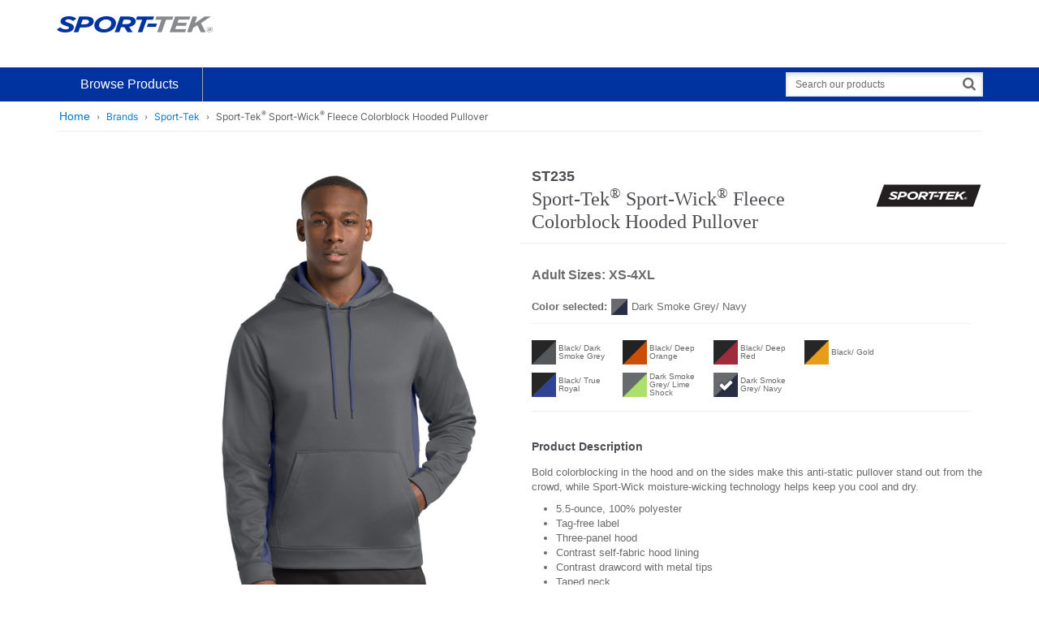

--- FILE ---
content_type: text/html;charset=UTF-8
request_url: https://www.sporttekusa.com/p/6310_DSmGNavy
body_size: 35709
content:
<!DOCTYPE html>
	<html lang="en" class="">
	<head>
		<title>Sport-Tek Sport-Wick Fleece Colorblock Hooded Pullover | Product | Sport-Tek</title>
		<meta http-equiv="Content-Type" content="text/html; charset=utf-8" />
		<meta http-equiv="X-UA-Compatible" content="IE=edge" >
		<meta name="viewport" content="width=device-width, initial-scale=1, maximum-scale=1.0">
		<meta name="format-detection" content="telephone=no">
		<meta http-equiv="Pragma" content="no-cache, max-age=0, no-store">
		<meta http-equiv="Cache-Control" content="no-cache, max-age=0, no-store">
		<meta http-equiv="Expires" content="Mon, 26 Jul 1997 05:00:00 GMT">

		<meta property="og:url" content="https://www.sporttekusa.com:443/p/6310_DSmGNavy" />
				<meta property="og:type" content="product" />
				<meta property="og:title" content="Sport-Tek&#x20;Sport-Wick&#x20;Fleece&#x20;Colorblock&#x20;Hooded&#x20;Pullover&#x20;&#x7c;&#x20;Product&#x20;&#x7c;&#x20;Sport-Tek" />
				<meta property="og:description" content="&lt;p&gt;Bold colorblocking in the hood and on the sides make this anti-static pullover stand out from the crowd, while Sport-Wick moisture-wicking technology helps keep you cool and dry.&lt;/p&gt;
&lt;ul&gt;
	&lt;li&gt;5.5-ounce, 100% polyester&lt;/li&gt;
	&lt;li&gt;Tag-free label&lt;/li&gt;
	&lt;li&gt;Three-panel hood&lt;/li&gt;
	&lt;li&gt;Contrast self-fabric hood lining&lt;/li&gt;
	&lt;li&gt;Contrast drawcord with metal tips&lt;/li&gt;
	&lt;li&gt;Taped neck&lt;/li&gt;
	&lt;li&gt;Self-fabric cuffs and hem&lt;/li&gt;
	&lt;li&gt;Front pouch pocket&lt;!--[if gte mso 9]&gt;&lt;xml&gt;
 &lt;o:DocumentProperties&gt;
  &lt;o:Revision&gt;0&lt;/o:Revision&gt;
  &lt;o:TotalTime&gt;0&lt;/o:TotalTime&gt;
  &lt;o:Pages&gt;1&lt;/o:Pages&gt;
  &lt;o:Words&gt;20&lt;/o:Words&gt;
  &lt;o:Characters&gt;114&lt;/o:Characters&gt;
  &lt;o:Company&gt;SanMar Corporation&lt;/o:Company&gt;
  &lt;o:Lines&gt;1&lt;/o:Lines&gt;
  &lt;o:Paragraphs&gt;1&lt;/o:Paragraphs&gt;
  &lt;o:CharactersWithSpaces&gt;133&lt;/o:CharactersWithSpaces&gt;
  &lt;o:Version&gt;14.0&lt;/o:Version&gt;
 &lt;/o:DocumentProperties&gt;
 &lt;o:OfficeDocumentSettings&gt;
  &lt;o:AllowPNG /&gt;
 &lt;/o:OfficeDocumentSettings&gt;
&lt;/xml&gt;&lt;![endif]--&gt;&lt;!--[if gte mso 9]&gt;&lt;xml&gt;
 &lt;w:WordDocument&gt;
  &lt;w:View&gt;Normal&lt;/w:View&gt;
  &lt;w:Zoom&gt;0&lt;/w:Zoom&gt;
  &lt;w:TrackMoves /&gt;
  &lt;w:TrackFormatting /&gt;
  &lt;w:PunctuationKerning /&gt;
  &lt;w:ValidateAgainstSchemas /&gt;
  &lt;w:SaveIfXMLInvalid&gt;false&lt;/w:SaveIfXMLInvalid&gt;
  &lt;w:IgnoreMixedContent&gt;false&lt;/w:IgnoreMixedContent&gt;
  &lt;w:AlwaysShowPlaceholderText&gt;false&lt;/w:AlwaysShowPlaceholderText&gt;
  &lt;w:DoNotPromoteQF /&gt;
  &lt;w:LidThemeOther&gt;EN-US&lt;/w:LidThemeOther&gt;
  &lt;w:LidThemeAsian&gt;JA&lt;/w:LidThemeAsian&gt;
  &lt;w:LidThemeComplexScript&gt;X-NONE&lt;/w:LidThemeComplexScript&gt;
  &lt;w:Compatibility&gt;
   &lt;w:BreakWrappedTables /&gt;
   &lt;w:SnapToGridInCell /&gt;
   &lt;w:WrapTextWithPunct /&gt;
   &lt;w:UseAsianBreakRules /&gt;
   &lt;w:DontGrowAutofit /&gt;
   &lt;w:SplitPgBreakAndParaMark /&gt;
   &lt;w:EnableOpenTypeKerning /&gt;
   &lt;w:DontFlipMirrorIndents /&gt;
   &lt;w:OverrideTableStyleHps /&gt;
   &lt;w:UseFELayout /&gt;
  &lt;/w:Compatibility&gt;
  &lt;m:mathPr&gt;
   &lt;m:mathFont m:val=&#034;Cambria Math&#034; /&gt;
   &lt;m:brkBin m:val=&#034;before&#034; /&gt;
   &lt;m:brkBinSub m:val=&#034;&amp;#45;-&#034; /&gt;
   &lt;m:smallFrac m:val=&#034;off&#034; /&gt;
   &lt;m:dispDef /&gt;
   &lt;m:lMargin m:val=&#034;0&#034; /&gt;
   &lt;m:rMargin m:val=&#034;0&#034; /&gt;
   &lt;m:defJc m:val=&#034;centerGroup&#034; /&gt;
   &lt;m:wrapIndent m:val=&#034;1440&#034; /&gt;
   &lt;m:intLim m:val=&#034;subSup&#034; /&gt;
   &lt;m:naryLim m:val=&#034;undOvr&#034; /&gt;
  &lt;/m:mathPr&gt;&lt;/w:WordDocument&gt;
&lt;/xml&gt;&lt;![endif]--&gt;&lt;!--[if gte mso 9]&gt;&lt;xml&gt;
 &lt;w:LatentStyles DefLockedState=&#034;false&#034; DefUnhideWhenUsed=&#034;true&#034;
  DefSemiHidden=&#034;true&#034; DefQFormat=&#034;false&#034; DefPriority=&#034;99&#034;
  LatentStyleCount=&#034;276&#034;&gt;
  &lt;w:LsdException Locked=&#034;false&#034; Priority=&#034;0&#034; SemiHidden=&#034;false&#034;
   UnhideWhenUsed=&#034;false&#034; QFormat=&#034;true&#034; Name=&#034;Normal&#034; /&gt;
  &lt;w:LsdException Locked=&#034;false&#034; Priority=&#034;9&#034; SemiHidden=&#034;false&#034;
   UnhideWhenUsed=&#034;false&#034; QFormat=&#034;true&#034; Name=&#034;heading 1&#034; /&gt;
  &lt;w:LsdException Locked=&#034;false&#034; Priority=&#034;9&#034; QFormat=&#034;true&#034; Name=&#034;heading 2&#034; /&gt;
  &lt;w:LsdException Locked=&#034;false&#034; Priority=&#034;9&#034; QFormat=&#034;true&#034; Name=&#034;heading 3&#034; /&gt;
  &lt;w:LsdException Locked=&#034;false&#034; Priority=&#034;9&#034; QFormat=&#034;true&#034; Name=&#034;heading 4&#034; /&gt;
  &lt;w:LsdException Locked=&#034;false&#034; Priority=&#034;9&#034; QFormat=&#034;true&#034; Name=&#034;heading 5&#034; /&gt;
  &lt;w:LsdException Locked=&#034;false&#034; Priority=&#034;9&#034; QFormat=&#034;true&#034; Name=&#034;heading 6&#034; /&gt;
  &lt;w:LsdException Locked=&#034;false&#034; Priority=&#034;9&#034; QFormat=&#034;true&#034; Name=&#034;heading 7&#034; /&gt;
  &lt;w:LsdException Locked=&#034;false&#034; Priority=&#034;9&#034; QFormat=&#034;true&#034; Name=&#034;heading 8&#034; /&gt;
  &lt;w:LsdException Locked=&#034;false&#034; Priority=&#034;9&#034; QFormat=&#034;true&#034; Name=&#034;heading 9&#034; /&gt;
  &lt;w:LsdException Locked=&#034;false&#034; Priority=&#034;39&#034; Name=&#034;toc 1&#034; /&gt;
  &lt;w:LsdException Locked=&#034;false&#034; Priority=&#034;39&#034; Name=&#034;toc 2&#034; /&gt;
  &lt;w:LsdException Locked=&#034;false&#034; Priority=&#034;39&#034; Name=&#034;toc 3&#034; /&gt;
  &lt;w:LsdException Locked=&#034;false&#034; Priority=&#034;39&#034; Name=&#034;toc 4&#034; /&gt;
  &lt;w:LsdException Locked=&#034;false&#034; Priority=&#034;39&#034; Name=&#034;toc 5&#034; /&gt;
  &lt;w:LsdException Locked=&#034;false&#034; Priority=&#034;39&#034; Name=&#034;toc 6&#034; /&gt;
  &lt;w:LsdException Locked=&#034;false&#034; Priority=&#034;39&#034; Name=&#034;toc 7&#034; /&gt;
  &lt;w:LsdException Locked=&#034;false&#034; Priority=&#034;39&#034; Name=&#034;toc 8&#034; /&gt;
  &lt;w:LsdException Locked=&#034;false&#034; Priority=&#034;39&#034; Name=&#034;toc 9&#034; /&gt;
  &lt;w:LsdException Locked=&#034;false&#034; Priority=&#034;35&#034; QFormat=&#034;true&#034; Name=&#034;caption&#034; /&gt;
  &lt;w:LsdException Locked=&#034;false&#034; Priority=&#034;10&#034; SemiHidden=&#034;false&#034;
   UnhideWhenUsed=&#034;false&#034; QFormat=&#034;true&#034; Name=&#034;Title&#034; /&gt;
  &lt;w:LsdException Locked=&#034;false&#034; Priority=&#034;1&#034; Name=&#034;Default Paragraph Font&#034; /&gt;
  &lt;w:LsdException Locked=&#034;false&#034; Priority=&#034;11&#034; SemiHidden=&#034;false&#034;
   UnhideWhenUsed=&#034;false&#034; QFormat=&#034;true&#034; Name=&#034;Subtitle&#034; /&gt;
  &lt;w:LsdException Locked=&#034;false&#034; Priority=&#034;22&#034; SemiHidden=&#034;false&#034;
   UnhideWhenUsed=&#034;false&#034; QFormat=&#034;true&#034; Name=&#034;Strong&#034; /&gt;
  &lt;w:LsdException Locked=&#034;false&#034; Priority=&#034;20&#034; SemiHidden=&#034;false&#034;
   UnhideWhenUsed=&#034;false&#034; QFormat=&#034;true&#034; Name=&#034;Emphasis&#034; /&gt;
  &lt;w:LsdException Locked=&#034;false&#034; Priority=&#034;59&#034; SemiHidden=&#034;false&#034;
   UnhideWhenUsed=&#034;false&#034; Name=&#034;Table Grid&#034; /&gt;
  &lt;w:LsdException Locked=&#034;false&#034; UnhideWhenUsed=&#034;false&#034; Name=&#034;Placeholder Text&#034; /&gt;
  &lt;w:LsdException Locked=&#034;false&#034; Priority=&#034;1&#034; SemiHidden=&#034;false&#034;
   UnhideWhenUsed=&#034;false&#034; QFormat=&#034;true&#034; Name=&#034;No Spacing&#034; /&gt;
  &lt;w:LsdException Locked=&#034;false&#034; Priority=&#034;60&#034; SemiHidden=&#034;false&#034;
   UnhideWhenUsed=&#034;false&#034; Name=&#034;Light Shading&#034; /&gt;
  &lt;w:LsdException Locked=&#034;false&#034; Priority=&#034;61&#034; SemiHidden=&#034;false&#034;
   UnhideWhenUsed=&#034;false&#034; Name=&#034;Light List&#034; /&gt;
  &lt;w:LsdException Locked=&#034;false&#034; Priority=&#034;62&#034; SemiHidden=&#034;false&#034;
   UnhideWhenUsed=&#034;false&#034; Name=&#034;Light Grid&#034; /&gt;
  &lt;w:LsdException Locked=&#034;false&#034; Priority=&#034;63&#034; SemiHidden=&#034;false&#034;
   UnhideWhenUsed=&#034;false&#034; Name=&#034;Medium Shading 1&#034; /&gt;
  &lt;w:LsdException Locked=&#034;false&#034; Priority=&#034;64&#034; SemiHidden=&#034;false&#034;
   UnhideWhenUsed=&#034;false&#034; Name=&#034;Medium Shading 2&#034; /&gt;
  &lt;w:LsdException Locked=&#034;false&#034; Priority=&#034;65&#034; SemiHidden=&#034;false&#034;
   UnhideWhenUsed=&#034;false&#034; Name=&#034;Medium List 1&#034; /&gt;
  &lt;w:LsdException Locked=&#034;false&#034; Priority=&#034;66&#034; SemiHidden=&#034;false&#034;
   UnhideWhenUsed=&#034;false&#034; Name=&#034;Medium List 2&#034; /&gt;
  &lt;w:LsdException Locked=&#034;false&#034; Priority=&#034;67&#034; SemiHidden=&#034;false&#034;
   UnhideWhenUsed=&#034;false&#034; Name=&#034;Medium Grid 1&#034; /&gt;
  &lt;w:LsdException Locked=&#034;false&#034; Priority=&#034;68&#034; SemiHidden=&#034;false&#034;
   UnhideWhenUsed=&#034;false&#034; Name=&#034;Medium Grid 2&#034; /&gt;
  &lt;w:LsdException Locked=&#034;false&#034; Priority=&#034;69&#034; SemiHidden=&#034;false&#034;
   UnhideWhenUsed=&#034;false&#034; Name=&#034;Medium Grid 3&#034; /&gt;
  &lt;w:LsdException Locked=&#034;false&#034; Priority=&#034;70&#034; SemiHidden=&#034;false&#034;
   UnhideWhenUsed=&#034;false&#034; Name=&#034;Dark List&#034; /&gt;
  &lt;w:LsdException Locked=&#034;false&#034; Priority=&#034;71&#034; SemiHidden=&#034;false&#034;
   UnhideWhenUsed=&#034;false&#034; Name=&#034;Colorful Shading&#034; /&gt;
  &lt;w:LsdException Locked=&#034;false&#034; Priority=&#034;72&#034; SemiHidden=&#034;false&#034;
   UnhideWhenUsed=&#034;false&#034; Name=&#034;Colorful List&#034; /&gt;
  &lt;w:LsdException Locked=&#034;false&#034; Priority=&#034;73&#034; SemiHidden=&#034;false&#034;
   UnhideWhenUsed=&#034;false&#034; Name=&#034;Colorful Grid&#034; /&gt;
  &lt;w:LsdException Locked=&#034;false&#034; Priority=&#034;60&#034; SemiHidden=&#034;false&#034;
   UnhideWhenUsed=&#034;false&#034; Name=&#034;Light Shading Accent 1&#034; /&gt;
  &lt;w:LsdException Locked=&#034;false&#034; Priority=&#034;61&#034; SemiHidden=&#034;false&#034;
   UnhideWhenUsed=&#034;false&#034; Name=&#034;Light List Accent 1&#034; /&gt;
  &lt;w:LsdException Locked=&#034;false&#034; Priority=&#034;62&#034; SemiHidden=&#034;false&#034;
   UnhideWhenUsed=&#034;false&#034; Name=&#034;Light Grid Accent 1&#034; /&gt;
  &lt;w:LsdException Locked=&#034;false&#034; Priority=&#034;63&#034; SemiHidden=&#034;false&#034;
   UnhideWhenUsed=&#034;false&#034; Name=&#034;Medium Shading 1 Accent 1&#034; /&gt;
  &lt;w:LsdException Locked=&#034;false&#034; Priority=&#034;64&#034; SemiHidden=&#034;false&#034;
   UnhideWhenUsed=&#034;false&#034; Name=&#034;Medium Shading 2 Accent 1&#034; /&gt;
  &lt;w:LsdException Locked=&#034;false&#034; Priority=&#034;65&#034; SemiHidden=&#034;false&#034;
   UnhideWhenUsed=&#034;false&#034; Name=&#034;Medium List 1 Accent 1&#034; /&gt;
  &lt;w:LsdException Locked=&#034;false&#034; UnhideWhenUsed=&#034;false&#034; Name=&#034;Revision&#034; /&gt;
  &lt;w:LsdException Locked=&#034;false&#034; Priority=&#034;34&#034; SemiHidden=&#034;false&#034;
   UnhideWhenUsed=&#034;false&#034; QFormat=&#034;true&#034; Name=&#034;List Paragraph&#034; /&gt;
  &lt;w:LsdException Locked=&#034;false&#034; Priority=&#034;29&#034; SemiHidden=&#034;false&#034;
   UnhideWhenUsed=&#034;false&#034; QFormat=&#034;true&#034; Name=&#034;Quote&#034; /&gt;
  &lt;w:LsdException Locked=&#034;false&#034; Priority=&#034;30&#034; SemiHidden=&#034;false&#034;
   UnhideWhenUsed=&#034;false&#034; QFormat=&#034;true&#034; Name=&#034;Intense Quote&#034; /&gt;
  &lt;w:LsdException Locked=&#034;false&#034; Priority=&#034;66&#034; SemiHidden=&#034;false&#034;
   UnhideWhenUsed=&#034;false&#034; Name=&#034;Medium List 2 Accent 1&#034; /&gt;
  &lt;w:LsdException Locked=&#034;false&#034; Priority=&#034;67&#034; SemiHidden=&#034;false&#034;
   UnhideWhenUsed=&#034;false&#034; Name=&#034;Medium Grid 1 Accent 1&#034; /&gt;
  &lt;w:LsdException Locked=&#034;false&#034; Priority=&#034;68&#034; SemiHidden=&#034;false&#034;
   UnhideWhenUsed=&#034;false&#034; Name=&#034;Medium Grid 2 Accent 1&#034; /&gt;
  &lt;w:LsdException Locked=&#034;false&#034; Priority=&#034;69&#034; SemiHidden=&#034;false&#034;
   UnhideWhenUsed=&#034;false&#034; Name=&#034;Medium Grid 3 Accent 1&#034; /&gt;
  &lt;w:LsdException Locked=&#034;false&#034; Priority=&#034;70&#034; SemiHidden=&#034;false&#034;
   UnhideWhenUsed=&#034;false&#034; Name=&#034;Dark List Accent 1&#034; /&gt;
  &lt;w:LsdException Locked=&#034;false&#034; Priority=&#034;71&#034; SemiHidden=&#034;false&#034;
   UnhideWhenUsed=&#034;false&#034; Name=&#034;Colorful Shading Accent 1&#034; /&gt;
  &lt;w:LsdException Locked=&#034;false&#034; Priority=&#034;72&#034; SemiHidden=&#034;false&#034;
   UnhideWhenUsed=&#034;false&#034; Name=&#034;Colorful List Accent 1&#034; /&gt;
  &lt;w:LsdException Locked=&#034;false&#034; Priority=&#034;73&#034; SemiHidden=&#034;false&#034;
   UnhideWhenUsed=&#034;false&#034; Name=&#034;Colorful Grid Accent 1&#034; /&gt;
  &lt;w:LsdException Locked=&#034;false&#034; Priority=&#034;60&#034; SemiHidden=&#034;false&#034;
   UnhideWhenUsed=&#034;false&#034; Name=&#034;Light Shading Accent 2&#034; /&gt;
  &lt;w:LsdException Locked=&#034;false&#034; Priority=&#034;61&#034; SemiHidden=&#034;false&#034;
   UnhideWhenUsed=&#034;false&#034; Name=&#034;Light List Accent 2&#034; /&gt;
  &lt;w:LsdException Locked=&#034;false&#034; Priority=&#034;62&#034; SemiHidden=&#034;false&#034;
   UnhideWhenUsed=&#034;false&#034; Name=&#034;Light Grid Accent 2&#034; /&gt;
  &lt;w:LsdException Locked=&#034;false&#034; Priority=&#034;63&#034; SemiHidden=&#034;false&#034;
   UnhideWhenUsed=&#034;false&#034; Name=&#034;Medium Shading 1 Accent 2&#034; /&gt;
  &lt;w:LsdException Locked=&#034;false&#034; Priority=&#034;64&#034; SemiHidden=&#034;false&#034;
   UnhideWhenUsed=&#034;false&#034; Name=&#034;Medium Shading 2 Accent 2&#034; /&gt;
  &lt;w:LsdException Locked=&#034;false&#034; Priority=&#034;65&#034; SemiHidden=&#034;false&#034;
   UnhideWhenUsed=&#034;false&#034; Name=&#034;Medium List 1 Accent 2&#034; /&gt;
  &lt;w:LsdException Locked=&#034;false&#034; Priority=&#034;66&#034; SemiHidden=&#034;false&#034;
   UnhideWhenUsed=&#034;false&#034; Name=&#034;Medium List 2 Accent 2&#034; /&gt;
  &lt;w:LsdException Locked=&#034;false&#034; Priority=&#034;67&#034; SemiHidden=&#034;false&#034;
   UnhideWhenUsed=&#034;false&#034; Name=&#034;Medium Grid 1 Accent 2&#034; /&gt;
  &lt;w:LsdException Locked=&#034;false&#034; Priority=&#034;68&#034; SemiHidden=&#034;false&#034;
   UnhideWhenUsed=&#034;false&#034; Name=&#034;Medium Grid 2 Accent 2&#034; /&gt;
  &lt;w:LsdException Locked=&#034;false&#034; Priority=&#034;69&#034; SemiHidden=&#034;false&#034;
   UnhideWhenUsed=&#034;false&#034; Name=&#034;Medium Grid 3 Accent 2&#034; /&gt;
  &lt;w:LsdException Locked=&#034;false&#034; Priority=&#034;70&#034; SemiHidden=&#034;false&#034;
   UnhideWhenUsed=&#034;false&#034; Name=&#034;Dark List Accent 2&#034; /&gt;
  &lt;w:LsdException Locked=&#034;false&#034; Priority=&#034;71&#034; SemiHidden=&#034;false&#034;
   UnhideWhenUsed=&#034;false&#034; Name=&#034;Colorful Shading Accent 2&#034; /&gt;
  &lt;w:LsdException Locked=&#034;false&#034; Priority=&#034;72&#034; SemiHidden=&#034;false&#034;
   UnhideWhenUsed=&#034;false&#034; Name=&#034;Colorful List Accent 2&#034; /&gt;
  &lt;w:LsdException Locked=&#034;false&#034; Priority=&#034;73&#034; SemiHidden=&#034;false&#034;
   UnhideWhenUsed=&#034;false&#034; Name=&#034;Colorful Grid Accent 2&#034; /&gt;
  &lt;w:LsdException Locked=&#034;false&#034; Priority=&#034;60&#034; SemiHidden=&#034;false&#034;
   UnhideWhenUsed=&#034;false&#034; Name=&#034;Light Shading Accent 3&#034; /&gt;
  &lt;w:LsdException Locked=&#034;false&#034; Priority=&#034;61&#034; SemiHidden=&#034;false&#034;
   UnhideWhenUsed=&#034;false&#034; Name=&#034;Light List Accent 3&#034; /&gt;
  &lt;w:LsdException Locked=&#034;false&#034; Priority=&#034;62&#034; SemiHidden=&#034;false&#034;
   UnhideWhenUsed=&#034;false&#034; Name=&#034;Light Grid Accent 3&#034; /&gt;
  &lt;w:LsdException Locked=&#034;false&#034; Priority=&#034;63&#034; SemiHidden=&#034;false&#034;
   UnhideWhenUsed=&#034;false&#034; Name=&#034;Medium Shading 1 Accent 3&#034; /&gt;
  &lt;w:LsdException Locked=&#034;false&#034; Priority=&#034;64&#034; SemiHidden=&#034;false&#034;
   UnhideWhenUsed=&#034;false&#034; Name=&#034;Medium Shading 2 Accent 3&#034; /&gt;
  &lt;w:LsdException Locked=&#034;false&#034; Priority=&#034;65&#034; SemiHidden=&#034;false&#034;
   UnhideWhenUsed=&#034;false&#034; Name=&#034;Medium List 1 Accent 3&#034; /&gt;
  &lt;w:LsdException Locked=&#034;false&#034; Priority=&#034;66&#034; SemiHidden=&#034;false&#034;
   UnhideWhenUsed=&#034;false&#034; Name=&#034;Medium List 2 Accent 3&#034; /&gt;
  &lt;w:LsdException Locked=&#034;false&#034; Priority=&#034;67&#034; SemiHidden=&#034;false&#034;
   UnhideWhenUsed=&#034;false&#034; Name=&#034;Medium Grid 1 Accent 3&#034; /&gt;
  &lt;w:LsdException Locked=&#034;false&#034; Priority=&#034;68&#034; SemiHidden=&#034;false&#034;
   UnhideWhenUsed=&#034;false&#034; Name=&#034;Medium Grid 2 Accent 3&#034; /&gt;
  &lt;w:LsdException Locked=&#034;false&#034; Priority=&#034;69&#034; SemiHidden=&#034;false&#034;
   UnhideWhenUsed=&#034;false&#034; Name=&#034;Medium Grid 3 Accent 3&#034; /&gt;
  &lt;w:LsdException Locked=&#034;false&#034; Priority=&#034;70&#034; SemiHidden=&#034;false&#034;
   UnhideWhenUsed=&#034;false&#034; Name=&#034;Dark List Accent 3&#034; /&gt;
  &lt;w:LsdException Locked=&#034;false&#034; Priority=&#034;71&#034; SemiHidden=&#034;false&#034;
   UnhideWhenUsed=&#034;false&#034; Name=&#034;Colorful Shading Accent 3&#034; /&gt;
  &lt;w:LsdException Locked=&#034;false&#034; Priority=&#034;72&#034; SemiHidden=&#034;false&#034;
   UnhideWhenUsed=&#034;false&#034; Name=&#034;Colorful List Accent 3&#034; /&gt;
  &lt;w:LsdException Locked=&#034;false&#034; Priority=&#034;73&#034; SemiHidden=&#034;false&#034;
   UnhideWhenUsed=&#034;false&#034; Name=&#034;Colorful Grid Accent 3&#034; /&gt;
  &lt;w:LsdException Locked=&#034;false&#034; Priority=&#034;60&#034; SemiHidden=&#034;false&#034;
   UnhideWhenUsed=&#034;false&#034; Name=&#034;Light Shading Accent 4&#034; /&gt;
  &lt;w:LsdException Locked=&#034;false&#034; Priority=&#034;61&#034; SemiHidden=&#034;false&#034;
   UnhideWhenUsed=&#034;false&#034; Name=&#034;Light List Accent 4&#034; /&gt;
  &lt;w:LsdException Locked=&#034;false&#034; Priority=&#034;62&#034; SemiHidden=&#034;false&#034;
   UnhideWhenUsed=&#034;false&#034; Name=&#034;Light Grid Accent 4&#034; /&gt;
  &lt;w:LsdException Locked=&#034;false&#034; Priority=&#034;63&#034; SemiHidden=&#034;false&#034;
   UnhideWhenUsed=&#034;false&#034; Name=&#034;Medium Shading 1 Accent 4&#034; /&gt;
  &lt;w:LsdException Locked=&#034;false&#034; Priority=&#034;64&#034; SemiHidden=&#034;false&#034;
   UnhideWhenUsed=&#034;false&#034; Name=&#034;Medium Shading 2 Accent 4&#034; /&gt;
  &lt;w:LsdException Locked=&#034;false&#034; Priority=&#034;65&#034; SemiHidden=&#034;false&#034;
   UnhideWhenUsed=&#034;false&#034; Name=&#034;Medium List 1 Accent 4&#034; /&gt;
  &lt;w:LsdException Locked=&#034;false&#034; Priority=&#034;66&#034; SemiHidden=&#034;false&#034;
   UnhideWhenUsed=&#034;false&#034; Name=&#034;Medium List 2 Accent 4&#034; /&gt;
  &lt;w:LsdException Locked=&#034;false&#034; Priority=&#034;67&#034; SemiHidden=&#034;false&#034;
   UnhideWhenUsed=&#034;false&#034; Name=&#034;Medium Grid 1 Accent 4&#034; /&gt;
  &lt;w:LsdException Locked=&#034;false&#034; Priority=&#034;68&#034; SemiHidden=&#034;false&#034;
   UnhideWhenUsed=&#034;false&#034; Name=&#034;Medium Grid 2 Accent 4&#034; /&gt;
  &lt;w:LsdException Locked=&#034;false&#034; Priority=&#034;69&#034; SemiHidden=&#034;false&#034;
   UnhideWhenUsed=&#034;false&#034; Name=&#034;Medium Grid 3 Accent 4&#034; /&gt;
  &lt;w:LsdException Locked=&#034;false&#034; Priority=&#034;70&#034; SemiHidden=&#034;false&#034;
   UnhideWhenUsed=&#034;false&#034; Name=&#034;Dark List Accent 4&#034; /&gt;
  &lt;w:LsdException Locked=&#034;false&#034; Priority=&#034;71&#034; SemiHidden=&#034;false&#034;
   UnhideWhenUsed=&#034;false&#034; Name=&#034;Colorful Shading Accent 4&#034; /&gt;
  &lt;w:LsdException Locked=&#034;false&#034; Priority=&#034;72&#034; SemiHidden=&#034;false&#034;
   UnhideWhenUsed=&#034;false&#034; Name=&#034;Colorful List Accent 4&#034; /&gt;
  &lt;w:LsdException Locked=&#034;false&#034; Priority=&#034;73&#034; SemiHidden=&#034;false&#034;
   UnhideWhenUsed=&#034;false&#034; Name=&#034;Colorful Grid Accent 4&#034; /&gt;
  &lt;w:LsdException Locked=&#034;false&#034; Priority=&#034;60&#034; SemiHidden=&#034;false&#034;
   UnhideWhenUsed=&#034;false&#034; Name=&#034;Light Shading Accent 5&#034; /&gt;
  &lt;w:LsdException Locked=&#034;false&#034; Priority=&#034;61&#034; SemiHidden=&#034;false&#034;
   UnhideWhenUsed=&#034;false&#034; Name=&#034;Light List Accent 5&#034; /&gt;
  &lt;w:LsdException Locked=&#034;false&#034; Priority=&#034;62&#034; SemiHidden=&#034;false&#034;
   UnhideWhenUsed=&#034;false&#034; Name=&#034;Light Grid Accent 5&#034; /&gt;
  &lt;w:LsdException Locked=&#034;false&#034; Priority=&#034;63&#034; SemiHidden=&#034;false&#034;
   UnhideWhenUsed=&#034;false&#034; Name=&#034;Medium Shading 1 Accent 5&#034; /&gt;
  &lt;w:LsdException Locked=&#034;false&#034; Priority=&#034;64&#034; SemiHidden=&#034;false&#034;
   UnhideWhenUsed=&#034;false&#034; Name=&#034;Medium Shading 2 Accent 5&#034; /&gt;
  &lt;w:LsdException Locked=&#034;false&#034; Priority=&#034;65&#034; SemiHidden=&#034;false&#034;
   UnhideWhenUsed=&#034;false&#034; Name=&#034;Medium List 1 Accent 5&#034; /&gt;
  &lt;w:LsdException Locked=&#034;false&#034; Priority=&#034;66&#034; SemiHidden=&#034;false&#034;
   UnhideWhenUsed=&#034;false&#034; Name=&#034;Medium List 2 Accent 5&#034; /&gt;
  &lt;w:LsdException Locked=&#034;false&#034; Priority=&#034;67&#034; SemiHidden=&#034;false&#034;
   UnhideWhenUsed=&#034;false&#034; Name=&#034;Medium Grid 1 Accent 5&#034; /&gt;
  &lt;w:LsdException Locked=&#034;false&#034; Priority=&#034;68&#034; SemiHidden=&#034;false&#034;
   UnhideWhenUsed=&#034;false&#034; Name=&#034;Medium Grid 2 Accent 5&#034; /&gt;
  &lt;w:LsdException Locked=&#034;false&#034; Priority=&#034;69&#034; SemiHidden=&#034;false&#034;
   UnhideWhenUsed=&#034;false&#034; Name=&#034;Medium Grid 3 Accent 5&#034; /&gt;
  &lt;w:LsdException Locked=&#034;false&#034; Priority=&#034;70&#034; SemiHidden=&#034;false&#034;
   UnhideWhenUsed=&#034;false&#034; Name=&#034;Dark List Accent 5&#034; /&gt;
  &lt;w:LsdException Locked=&#034;false&#034; Priority=&#034;71&#034; SemiHidden=&#034;false&#034;
   UnhideWhenUsed=&#034;false&#034; Name=&#034;Colorful Shading Accent 5&#034; /&gt;
  &lt;w:LsdException Locked=&#034;false&#034; Priority=&#034;72&#034; SemiHidden=&#034;false&#034;
   UnhideWhenUsed=&#034;false&#034; Name=&#034;Colorful List Accent 5&#034; /&gt;
  &lt;w:LsdException Locked=&#034;false&#034; Priority=&#034;73&#034; SemiHidden=&#034;false&#034;
   UnhideWhenUsed=&#034;false&#034; Name=&#034;Colorful Grid Accent 5&#034; /&gt;
  &lt;w:LsdException Locked=&#034;false&#034; Priority=&#034;60&#034; SemiHidden=&#034;false&#034;
   UnhideWhenUsed=&#034;false&#034; Name=&#034;Light Shading Accent 6&#034; /&gt;
  &lt;w:LsdException Locked=&#034;false&#034; Priority=&#034;61&#034; SemiHidden=&#034;false&#034;
   UnhideWhenUsed=&#034;false&#034; Name=&#034;Light List Accent 6&#034; /&gt;
  &lt;w:LsdException Locked=&#034;false&#034; Priority=&#034;62&#034; SemiHidden=&#034;false&#034;
   UnhideWhenUsed=&#034;false&#034; Name=&#034;Light Grid Accent 6&#034; /&gt;
  &lt;w:LsdException Locked=&#034;false&#034; Priority=&#034;63&#034; SemiHidden=&#034;false&#034;
   UnhideWhenUsed=&#034;false&#034; Name=&#034;Medium Shading 1 Accent 6&#034; /&gt;
  &lt;w:LsdException Locked=&#034;false&#034; Priority=&#034;64&#034; SemiHidden=&#034;false&#034;
   UnhideWhenUsed=&#034;false&#034; Name=&#034;Medium Shading 2 Accent 6&#034; /&gt;
  &lt;w:LsdException Locked=&#034;false&#034; Priority=&#034;65&#034; SemiHidden=&#034;false&#034;
   UnhideWhenUsed=&#034;false&#034; Name=&#034;Medium List 1 Accent 6&#034; /&gt;
  &lt;w:LsdException Locked=&#034;false&#034; Priority=&#034;66&#034; SemiHidden=&#034;false&#034;
   UnhideWhenUsed=&#034;false&#034; Name=&#034;Medium List 2 Accent 6&#034; /&gt;
  &lt;w:LsdException Locked=&#034;false&#034; Priority=&#034;67&#034; SemiHidden=&#034;false&#034;
   UnhideWhenUsed=&#034;false&#034; Name=&#034;Medium Grid 1 Accent 6&#034; /&gt;
  &lt;w:LsdException Locked=&#034;false&#034; Priority=&#034;68&#034; SemiHidden=&#034;false&#034;
   UnhideWhenUsed=&#034;false&#034; Name=&#034;Medium Grid 2 Accent 6&#034; /&gt;
  &lt;w:LsdException Locked=&#034;false&#034; Priority=&#034;69&#034; SemiHidden=&#034;false&#034;
   UnhideWhenUsed=&#034;false&#034; Name=&#034;Medium Grid 3 Accent 6&#034; /&gt;
  &lt;w:LsdException Locked=&#034;false&#034; Priority=&#034;70&#034; SemiHidden=&#034;false&#034;
   UnhideWhenUsed=&#034;false&#034; Name=&#034;Dark List Accent 6&#034; /&gt;
  &lt;w:LsdException Locked=&#034;false&#034; Priority=&#034;71&#034; SemiHidden=&#034;false&#034;
   UnhideWhenUsed=&#034;false&#034; Name=&#034;Colorful Shading Accent 6&#034; /&gt;
  &lt;w:LsdException Locked=&#034;false&#034; Priority=&#034;72&#034; SemiHidden=&#034;false&#034;
   UnhideWhenUsed=&#034;false&#034; Name=&#034;Colorful List Accent 6&#034; /&gt;
  &lt;w:LsdException Locked=&#034;false&#034; Priority=&#034;73&#034; SemiHidden=&#034;false&#034;
   UnhideWhenUsed=&#034;false&#034; Name=&#034;Colorful Grid Accent 6&#034; /&gt;
  &lt;w:LsdException Locked=&#034;false&#034; Priority=&#034;19&#034; SemiHidden=&#034;false&#034;
   UnhideWhenUsed=&#034;false&#034; QFormat=&#034;true&#034; Name=&#034;Subtle Emphasis&#034; /&gt;
  &lt;w:LsdException Locked=&#034;false&#034; Priority=&#034;21&#034; SemiHidden=&#034;false&#034;
   UnhideWhenUsed=&#034;false&#034; QFormat=&#034;true&#034; Name=&#034;Intense Emphasis&#034; /&gt;
  &lt;w:LsdException Locked=&#034;false&#034; Priority=&#034;31&#034; SemiHidden=&#034;false&#034;
   UnhideWhenUsed=&#034;false&#034; QFormat=&#034;true&#034; Name=&#034;Subtle Reference&#034; /&gt;
  &lt;w:LsdException Locked=&#034;false&#034; Priority=&#034;32&#034; SemiHidden=&#034;false&#034;
   UnhideWhenUsed=&#034;false&#034; QFormat=&#034;true&#034; Name=&#034;Intense Reference&#034; /&gt;
  &lt;w:LsdException Locked=&#034;false&#034; Priority=&#034;33&#034; SemiHidden=&#034;false&#034;
   UnhideWhenUsed=&#034;false&#034; QFormat=&#034;true&#034; Name=&#034;Book Title&#034; /&gt;
  &lt;w:LsdException Locked=&#034;false&#034; Priority=&#034;37&#034; Name=&#034;Bibliography&#034; /&gt;
  &lt;w:LsdException Locked=&#034;false&#034; Priority=&#034;39&#034; QFormat=&#034;true&#034; Name=&#034;TOC Heading&#034; /&gt;
 &lt;/w:LatentStyles&gt;
&lt;/xml&gt;&lt;![endif]--&gt;&lt;!--[if gte mso 10]&gt;
&lt;style&gt;
 /* Style Definitions */
table.MsoNormalTable
	{mso-style-name:&#034;Table Normal&#034;;
	mso-tstyle-rowband-size:0;
	mso-tstyle-colband-size:0;
	mso-style-noshow:yes;
	mso-style-priority:99;
	mso-style-parent:&#034;&#034;;
	mso-padding-alt:0in 5.4pt 0in 5.4pt;
	mso-para-margin-top:0in;
	mso-para-margin-right:0in;
	mso-para-margin-bottom:10.0pt;
	mso-para-margin-left:0in;
	mso-pagination:widow-orphan;
	
	font-family:Cambria;
	mso-ascii-font-family:Cambria;
	mso-ascii-theme-font:minor-latin;
	mso-hansi-font-family:Cambria;
	mso-hansi-theme-font:minor-latin;
	mso-fareast-language:JA;}
&lt;/style&gt;
&lt;![endif]--&gt;&lt;!--StartFragment--&gt;&lt;/li&gt;
&lt;/ul&gt;
" />
				<meta property="og:image" content="https://www.sporttekusa.com:443//cdnp.sanmar.com/medias/sys_master/images/h3d/ha9/28878672298014/1200W_6310_DSmGNavy-0-ST235DSmGNavyModelFront2/1200W-6310-DSmGNavy-0-ST235DSmGNavyModelFront2.jpg" />
			<meta name="robots" content="no-index,follow" />
			<link rel="shortcut icon" type="image/x-icon" media="all" href="//cdnp.sanmar.com/_ui/v/-448024916/responsive/theme-blue/images/sportTek/favicon.ico" />
			<script src="https://cdn.jsdelivr.net/npm/axios@1.6.8/dist/axios.min.js"></script>

		<script src="https://cdn.jsdelivr.net/npm/dayjs@1.8.21/dayjs.min.js"></script>

		<script type="text/javascript" src="https://cdn.jsdelivr.net/npm/vue@3.2.33/dist/vue.global.prod.js"></script>
			<script src="//cdnp.sanmar.com/_ui/v/-448024916/responsive/common/js/mitt.umd.js"></script>
		<script>const vueEmitter = mitt();</script>

		<script type="text/javascript">
                ;window.NREUM || (NREUM = {});
                NREUM.init = {
                    session_replay: {
                        enabled: true,
                        block_selector: '',
                        mask_text_selector: '*',
                        sampling_rate: 10.0,
                        error_sampling_rate: 100.0,
                        mask_all_inputs: true,
                        collect_fonts: true,
                        inline_images: false,
                        inline_stylesheet: true,
                        fix_stylesheets: true,
                        preload: false,
                        mask_input_options: {}
                    },
                    distributed_tracing: { enabled: true },
                    performance: { capture_measures: true },
                    browser_consent_mode: { enabled: false },
                    privacy: { cookies_enabled: true },
                    ajax: { deny_list: ["bam.nr-data.net"] }
                };

				;NREUM.loader_config={accountID:"1004108",trustKey:"1004108",agentID:"1120241023",licenseKey:"3adac0cdc8",applicationID:"1012264286"};
				;NREUM.info={beacon:"bam.nr-data.net",errorBeacon:"bam.nr-data.net",licenseKey:"3adac0cdc8",applicationID:"1012264286",sa:1};
			</script>
			<script src="//cdnp.sanmar.com/_ui/v/-448024916/responsive/common/js/nr-loader-spa-current.min.js"></script>
		<link rel="stylesheet" type="text/css" media="all" href="/_ui/addons/assistedservicecustomerinterestsaddon/responsive/common/css/assistedservicecustomerinterestsaddon.css" />
<link rel="stylesheet" type="text/css" media="all" href="/_ui/addons/assistedservicepromotionaddon/responsive/common/css/assistedservicepromotionaddon.css" />
<link rel="stylesheet" type="text/css" media="all" href="/_ui/addons/assistedservicestorefront/../../addons-extensions/asm/responsive/common/css/asmstorefront.css" />
<link rel="stylesheet" type="text/css" media="all" href="/_ui/addons/assistedservicestorefront/responsive/common/css/storeFinder.css" />
<link rel="stylesheet" type="text/css" media="all" href="/_ui/addons/assistedservicestorefront/responsive/common/css/customer360.css" />
<link rel="stylesheet" type="text/css" media="all" href="/_ui/addons/smarteditaddon/responsive/common/css/smarteditaddon.css" />
<link rel="stylesheet" type="text/css" media="all" href="//cdnp.sanmar.com/_ui/v/-448024916/responsive/theme-blue/css/main.css" />
<link rel="stylesheet" type="text/css" media="print" href="//cdnp.sanmar.com/_ui/v/-448024916/responsive/theme-blue/css/pdp-print-style.css" /><script type="text/javascript" src="/_ui/v/-448024916/shared/js/analyticsmediator.js"></script>
<script type="text/javascript">
			var isLoggedIn = false;
			if (!isLoggedIn) {
				localStorage.setItem('isHeaderCollapsed', false);
			}
		</script>

		<script src="//cdnp.sanmar.com/_ui/v/-448024916/responsive/common/js/purify.min.js" async></script>

		<script src="//cdnp.sanmar.com/_ui/v/-448024916/responsive/common/js/picturefill.min.js" async></script>

		<script src="//cdnp.sanmar.com/_ui/v/-448024916/responsive/common/js/jquery-3.5.1.min.js" integrity="sha384-ZvpUoO/+PpLXR1lu4jmpXWu80pZlYUAfxl5NsBMWOEPSjUn/6Z/hRTt8+pR6L4N2" crossorigin="anonymous"></script>

		<script src="https://code.jquery.com/jquery-migrate-3.4.1.min.js" integrity="sha256-UnTxHm+zKuDPLfufgEMnKGXDl6fEIjtM+n1Q6lL73ok=" crossorigin="anonymous"></script>

		<script type="text/javascript" src="//cdnp.sanmar.com/_ui/v/-448024916/responsive/common/js/sanmar-data-tms.js"></script>

		<script type="text/javascript" src="//cdnp.sanmar.com/_ui/v/-448024916/responsive/common/js/purify.min.js"></script>

		<script type="text/javascript">
				
				var pageHier = "Brands | Sport-Tek | Sport-Tek\u003Csup\u003E&#174;\u003C\/sup\u003E Sport-Wick\u003Csup\u003E&#174;\u003C\/sup\u003E Fleece Colorblock Hooded Pullover";
				if ( pageHier) {
					var startIndex = pageHier.indexOf("<");
					if ( startIndex > 0 ) {
						var endIndex = pageHier.lastIndexOf(">");
						if ( endIndex > 0) {
							var bcrumb = pageHier;
							pageHier = bcrumb.substring(0,startIndex);
							pageHier = pageHier.concat(bcrumb.substring(endIndex+1));
						}
					}
				}

				var digitalData = {
					"pageData": {
						"pageName":"Sport-Tek Sport-Wick Fleece Colorblock Hooded Pullover | Product | Sport-Tek",
						"pageType":"Product Detail",
						"pageHier":pageHier,
						"pageServer":"accstorefront-7f7c6f995c-r5zgj"
					},
					"siteData": {
						"siteFormat":""
					},
					"userData": {
						"authUser":"anonymous",
						"userCustomerName":"",
						"userLoggedIn":"false",
						"userOffice":"",
						"userRole":"Standard",
						"userAgent":"",
						"userIP":""
					},
					"errorData": {
						"errorMsg" : ""
					}
				};

				
					try {
						digitalData = {
							"pageData": {
								"pageName":"Sport-Tek Sport-Wick Fleece Colorblock Hooded Pullover | Product | Sport-Tek",
								"pageURL":getURL(),
								"pageRef":getRef(),
								"pageSiteSection":setChannel(),
								"pageType":"Product Detail",
								"pageCategory":getPageCategory(),
								"pageHier":"Brands | Sport-Tek | Sport-Tek\u003Csup\u003E&#174;\u003C\/sup\u003E Sport-Wick\u003Csup\u003E&#174;\u003C\/sup\u003E Fleece Colorblock Hooded Pullover",
								"pageServer":"accstorefront-7f7c6f995c-r5zgj"
							},
							"siteData": {
								"siteDomain":getSiteDomain(),
								"siteName":setSiteName(),
								"siteFormat":""
							},
							"userData": {
								"authUser":"anonymous",
								"userCustomerName":"",
								"userLoggedIn":"false",
								"userOffice":"",
								"userRole":"Standard",
								"userAgent":getUserAgent(),
								"userIP":getUserIP()
							},
							"errorData": {
								"errorMsg" : ""
							}
						};
					}
					catch(ex){}
				

				var searchData = createSearchData('');
				addSearchDataToDigitalData(searchData);
				addSiteFormatToDigitalData();

				
					digitalData["productData"] = {"productName":"Sport-Tek® Sport-Wick® Fleece Colorblock Hooded Pullover","productBrand":"Sport-Tek","productStyleNumber":"ST235","productColor":"DSmG/Navy","productType":"Regular","productViewType":"Product Page","hasVideo":"no"};
				</script>

		<!-- Adobe Tagging Script -->

		<script src="//assets.adobedtm.com/d93443b99e00/17fc01d676bf/launch-c7663ec622e9.min.js?v=-448024916" async></script>
		<!--		End of Adobe TMS-->

		<script src="https://www.youtube.com/iframe_api"></script>
		<script src="https://player.vimeo.com/api/player.js"></script>

	</head>
	<body class="productDetails page-productDetails pageType-ProductPage template-pages-product-productLayout2Page branded-site sport-tek smartedit-page-uid-productDetails smartedit-page-uuid-eyJpdGVtSWQiOiJwcm9kdWN0RGV0YWlscyIsImNhdGFsb2dJZCI6InNwb3J0VGVrQ29udGVudENhdGFsb2ciLCJjYXRhbG9nVmVyc2lvbiI6Ik9ubGluZSJ9 smartedit-catalog-version-uuid-sportTekContentCatalog/Online  language-en" style="">
		<div id="login-2fa-modal-container"></div>
        <div class="d-flex flex-column">
            <div class="main-wrapper min-vh-100">
                <div class="site-global-messages">
                    </div>
                <div id="header-container" data-currency-iso-code="USD">
                    <div id="my-sanmar-popover-content" class="popover-dynamic-content">
	<div class="list-group list-group-flush mb-0">
		</div>
</div>

<div class="container-fluid container-lg px-lg-0">
	<div class="row main-header xs-bg-sm-blue custom-border">
		<div class="col-12 px-lg-0">
			<div class="container-fluid d-flex justify-content-start">
				<!-- FILE NAME: sanmarstorefront/web/webroot/WEB-INF/views/responsive/cms/simplebannercomponent.jsp -->
<section class="section-banner-container " style="">
    <a href="/" data-analytics-value="" title="" target="_self"  class=""><img id="d-sport-tek-logo"  loading="lazy" alt="" src="//cdnp.sanmar.com/medias/sys_master/images/images/hf9/h18/10401320009758/10401320009758.png" class="site-logo hidden-xs hidden-sm" style=""/></a>
        </section>
<!-- FILE NAME: sanmarstorefront/web/webroot/WEB-INF/views/responsive/cms/simplebannercomponent.jsp -->
<section class="section-banner-container " style="">
    <a href="/" data-analytics-value="" title="" target="_self"  class=""><img id="m-sport-tek-logo"  loading="lazy" alt="" src="//cdnp.sanmar.com/medias/sys_master/images/images/h83/h53/10408791080990/sport-tek-white.png" class="site-logo hidden-md hidden-lg" style=""/></a>
        </section>
</div>
			<div class="d-flex justify-content-between container-fluid align-bottom mt-2 col-12">
				<div class="navbar-header order-first d-lg-none">
					<button type="button" class="navbar-toggle global-navigation-btn">
						<span class="sr-only">Toggle navigation</span>
						<span class="icon-bar white"></span>
						<span class="icon-bar white"></span>
						<span class="icon-bar white"></span>
					</button>
				</div>
				</div>
			<div class="d-lg-none clear">
				<form name="search_form" method="get" action="/search" class="form-horizontal search-form position-relative col-12 float-end px-3 clearfix my-0" onsubmit="setSearchBoxSearch(event)">
			<div class="form-group search-form-icon">
				<label class="sr-only control-label" for="main-search-branded">Search</label>
							<div class="col-12 p-0">
								<input
									id="main-search-branded"
									class="form-control main-search float-end"
									type="text"
									name="text"
									value=""
									maxlength="100"
									placeholder="Search our products"
								/>
							</div>
						<button type="button" class="search-button" aria-label="Search">
						<i class="fa fa-search fa-lg fa-light-gray"></i>
					</button>
				</div>
		</form>
	<script type="text/javascript">
    function setSearchBoxSearch(event) {
		event.preventDefault();
		const form = event.target;
		if (form && form?.offsetParent !== null) {
			const searchPage = encodeURIComponent('Sport-Tek Sport-Wick Fleece Colorblock Hooded Pullover | Product | Sport-Tek');
			const pageSearchUrl = '/search/setSearchBoxSearch?searchPage=' + searchPage;
			const findProductsUrl = '/search/findProducts.json';
			const inputValue = form.querySelector('input[name="text"]').value || ''; 
			const data = { text: inputValue };

			fetch(pageSearchUrl)
				.then((response) => {
					if (!response.ok) {
						throw new Error('Network response was not ok');
					}
				})
				.catch((error) => {
					console.error('There was a problem with the fetch operation:', error);
				});
			
			fetch(findProductsUrl, {
					method: 'POST',
					headers: {
						'Content-Type': 'application/json'
					},
					body: JSON.stringify(data)
				})
				.then((response) => response.json())
				.then((results) => {
					if (results.keywordRedirectUrl) {
						window.location.href = results.keywordRedirectUrl;
					} else {
						form.submit();
					}
				})
				.catch((err) => {
					console.error('There was an error while fetching products or searching page:', err);
					form.submit();
				});
		}
	}
</script></div>
			</div>
	</div>
	</div>

<nav class="navbar-collapse global-navigation clearfix
	logged-out
collapse" id="global-navigation">

	<div id="main-navigation" role="navigation" class="main-navigation col-12 pad-0">
		<div class="container-fluid container-lg px-lg-0 holder">
			<div class="xs-row">
				<ul class="main-nav nav hidden-for-box flex-column flex-lg-row">

	<!-- FILE NAME: sanmarstorefront/web/webroot/WEB-INF/views/responsive/cms/navigationbarcomponent.jsp -->









	<li class="products nav-item">
		
			
				
					<a href="/" title="Browse Products">Browse Products</a>
				
				
			
			<ul id="products-nav" class="list-unstyled mega-menu">
				
					
						<li class="">
							
								
									<a href="/T-Shirts/c/tshirts" title="T-Shirts">T-Shirts</a>
								
								
							
							
						</li>
					
				
					
						<li class="">
							
								
									<a href="/Polos-Knits/c/polosknits" title="Polos/Knits">Polos/Knits</a>
								
								
							
							
						</li>
					
				
					
						<li class="">
							
								
									<a href="/Sweatshirts-Fleece/c/sweatshirtsfleece" title="Sweatshirts/Fleece">Sweatshirts/Fleece</a>
								
								
							
							
						</li>
					
				
					
						<li class="">
							
								
									<a href="/Caps/c/caps" title="Caps">Caps</a>
								
								
							
							
						</li>
					
				
					
						<li class="">
							
								
									<a href="/Outerwear/c/outerwear" title="Outerwear">Outerwear</a>
								
								
							
							
						</li>
					
				
					
						<li class="">
							
								
									<a href="/c/bottoms" title="Bottoms">Bottoms</a>
								
								
							
							
						</li>
					
				
					
						<li class="">
							
								
									<a href="/Bags/c/bags" title="Bags">Bags</a>
								
								
							
							
						</li>
					
				
					
						<li class="">
							
								
									<a href="/Accessories/c/accessories" title="Accessories">Accessories</a>
								
								
							
							
						</li>
					
				
					
						<li class="">
							
								
									<a href="/c/ladieswomens" title="Women's">Women's</a>
								
								
							
							
						</li>
					
				
					
						<li class="">
							
								
									<a href="/Youth/c/youth" title="Youth">Youth</a>
								
								
							
							
						</li>
					
				
			</ul>
		
	</li>




<li class="yCmsContentSlot search d-none d-lg-block ms-auto">
<form name="search_form" method="get" action="/search" class="form-horizontal search-form position-relative col-12 float-end px-3 clearfix my-0" onsubmit="setSearchBoxSearch(event)">
			<div class="form-group search-form-icon">
				<label class="sr-only control-label" for="main-search-branded">Search</label>
							<div class="col-12 p-0">
								<input
									id="main-search-branded"
									class="form-control main-search float-end"
									type="text"
									name="text"
									value=""
									maxlength="100"
									placeholder="Search our products"
								/>
							</div>
						<button type="button" class="search-button" aria-label="Search">
						<i class="fa fa-search fa-lg fa-light-gray"></i>
					</button>
				</div>
		</form>
	<script type="text/javascript">
    function setSearchBoxSearch(event) {
		event.preventDefault();
		const form = event.target;
		if (form && form?.offsetParent !== null) {
			const searchPage = encodeURIComponent('Sport-Tek Sport-Wick Fleece Colorblock Hooded Pullover | Product | Sport-Tek');
			const pageSearchUrl = '/search/setSearchBoxSearch?searchPage=' + searchPage;
			const findProductsUrl = '/search/findProducts.json';
			const inputValue = form.querySelector('input[name="text"]').value || ''; 
			const data = { text: inputValue };

			fetch(pageSearchUrl)
				.then((response) => {
					if (!response.ok) {
						throw new Error('Network response was not ok');
					}
				})
				.catch((error) => {
					console.error('There was a problem with the fetch operation:', error);
				});
			
			fetch(findProductsUrl, {
					method: 'POST',
					headers: {
						'Content-Type': 'application/json'
					},
					body: JSON.stringify(data)
				})
				.then((response) => response.json())
				.then((results) => {
					if (results.keywordRedirectUrl) {
						window.location.href = results.keywordRedirectUrl;
					} else {
						form.submit();
					}
				})
				.catch((err) => {
					console.error('There was an error while fetching products or searching page:', err);
					form.submit();
				});
		}
	}
</script></li></ul>
</div>
		</div>
	</div>
	</nav>
<!-- This Modal code needs to be here due to mobile -->
<!-- Modal: Forgotten password -->
<div class="modal close-reset-all" id="forgottenPassword" tabindex="-1" role="dialog" aria-labelledby="myModalLabel" aria-hidden="true">
	<div class="modal-dialog">
		<div class="modal-content">
			<div class="modal-header">
				<h4 class="modal-title" id="myModalLabel">Request new Password</h4>
				<button type="button" class="btn-close" data-bs-dismiss="modal" aria-label="Close">
					
				</button>
			</div>
			<div class="modal-body">
				<div id="forgotten-password-global-error"></div>
				<p class="mar-b-20">
					Enter your web username, and we will send you a confirmation email immediately</p>
				<form id="forgottenpwdForm" class="form-validation" action="/login/pw/request" method="post"><div class="form-group row icon-before">
						<label for="username" class="control-label required col-lg-12">Username</label>
						<div class="col-lg-6">
							<span class="fa fa-user fa-lg input-md fa-gray-dark"></span>
							<input type="text" name="username" id="usernameId" type="text" class="form-control input-md js-existing" size="28" value="" />
						</div>
					</div>
					<div class="row mar-t-20">
						<div class="col-12">
							<div class="form-group">
								<button type="submit" class="btn btn-primary btn-block-xs">Request New Password</button>
							</div>
						</div>
					</div>
					<h4 class="mar-b-0">Forgot your username?</h4>
					<p>Please call (800) 426-6399 for assistance.</p>
						<div>
<input type="hidden" name="CSRFToken" value="d063f9dc-1bd6-429d-a41a-5df28f703cba" />
</div></form></div>
		</div>
	</div>
</div><script type="text/javascript">
	const isQuickOrderLinkVisible = true;
	const loggedInHeader = document.getElementById('logged-in-header-links');
	if (!isQuickOrderLinkVisible) {
		const quickOrderLink = document.getElementById('quick-order-link');
		if (quickOrderLink) {
			quickOrderLink.remove();
		}

		if (loggedInHeader) {
			loggedInHeader.classList.add('no-quick-order')
		}
	}
	else {
		if (loggedInHeader) {
			loggedInHeader.classList.remove('no-quick-order');
		}
	}

</script>




</div>
                <!-- start of Mobile navigation component - Homepage only -->
                <!-- end of Mobile navigation component - Homepage only -->
                <!-- Set container size class based on cmsPage.uid -->
                <div class="container-fluid container-xxl px-4 main-content" id="content">
                    <div class="container-fluid container-lg px-lg-0 main-content" id="product-detail-page-scope" v-cloak>
					<div id="breadcrumb" class="row">
		<div class="col-lg-12 sm-full-width-wrapper">
			<ol class="breadcrumb sm-full-width-inner " style="--bs-breadcrumb-padding-x: .75rem; --bs-breadcrumb-padding-y: 1rem;">
				<li>
					<a href="/">Home</a>
				</li>
				<li class="active">
								<a href="/Brands/c/brands">Brands</a>
							</li>
						<li class="active">
								<a href="/Brands/Sport-Tek/c/bra-sporttek">Sport-Tek</a>
							</li>
						<li class="active">Sport-Tek<sup>&#174;</sup> Sport-Wick<sup>&#174;</sup> Fleece Colorblock Hooded Pullover</li>
						<!-- Action links for large screens -->
				</ol>
			<!-- Action links for small screens -->
			</div>
	</div>
<div id="globalMessages">
							</div>
					<br/>

<div class="productDetailsPanel row ">
	<value-init
	:initial-value='
		{galleryImages:[{"mainImage":{"url":"//cdnp.sanmar.com/medias/sys_master/images/h93/h06/30949272125470/624Wx724H_6310_DSmGNavy-0-ST235DSmGNavyModelFront2/624Wx724H-6310-DSmGNavy-0-ST235DSmGNavyModelFront2.jpg"},"thumbnail":{"url":"//cdnp.sanmar.com/medias/sys_master/images/h40/hb5/28878586707998/90W_6310_DSmGNavy-0-ST235DSmGNavyModelFront2/90W-6310-DSmGNavy-0-ST235DSmGNavyModelFront2.jpg"},"zoom":{"url":"//cdnp.sanmar.com/medias/sys_master/images/h3d/ha9/28878672298014/1200W_6310_DSmGNavy-0-ST235DSmGNavyModelFront2/1200W-6310-DSmGNavy-0-ST235DSmGNavyModelFront2.jpg"}},{"mainImage":{"url":"//cdnp.sanmar.com/medias/sys_master/images/h54/h07/30949272191006/624Wx724H_6310_DSmGNavy-2-ST235DSmGNavyModelBack2/624Wx724H-6310-DSmGNavy-2-ST235DSmGNavyModelBack2.jpg"},"thumbnail":{"url":"//cdnp.sanmar.com/medias/sys_master/images/h2e/ha3/28878672429086/90W_6310_DSmGNavy-2-ST235DSmGNavyModelBack2/90W-6310-DSmGNavy-2-ST235DSmGNavyModelBack2.jpg"},"zoom":{"url":"//cdnp.sanmar.com/medias/sys_master/images/hce/h91/28878672953374/1200W_6310_DSmGNavy-2-ST235DSmGNavyModelBack2/1200W-6310-DSmGNavy-2-ST235DSmGNavyModelBack2.jpg"}},{"mainImage":{"url":"//cdnp.sanmar.com/medias/sys_master/images/h52/h0a/30949272256542/624Wx724H_6310_DSmGNavy-4-ST235DSmGNavyModelSide2/624Wx724H-6310-DSmGNavy-4-ST235DSmGNavyModelSide2.jpg"},"thumbnail":{"url":"//cdnp.sanmar.com/medias/sys_master/images/h5b/h9f/28878672560158/90W_6310_DSmGNavy-4-ST235DSmGNavyModelSide2/90W-6310-DSmGNavy-4-ST235DSmGNavyModelSide2.jpg"},"zoom":{"url":"//cdnp.sanmar.com/medias/sys_master/images/h25/h47/28878673018910/1200W_6310_DSmGNavy-4-ST235DSmGNavyModelSide2/1200W-6310-DSmGNavy-4-ST235DSmGNavyModelSide2.jpg"}},{"mainImage":{"url":"//cdnp.sanmar.com/medias/sys_master/images/h2c/h99/30944932593694/624Wx724H_6310_DSmGNavy-5-ST235DSmGNavyFormFront/624Wx724H-6310-DSmGNavy-5-ST235DSmGNavyFormFront.jpg"},"thumbnail":{"url":"//cdnp.sanmar.com/medias/sys_master/images/h50/h78/14810589626398/90W_6310_DSmGNavy-5-ST235DSmGNavyFormFront/90W-6310-DSmGNavy-5-ST235DSmGNavyFormFront.jpg"},"zoom":{"url":"//cdnp.sanmar.com/medias/sys_master/images/h51/h73/14810590543902/1200W_6310_DSmGNavy-5-ST235DSmGNavyFormFront/1200W-6310-DSmGNavy-5-ST235DSmGNavyFormFront.jpg"}},{"mainImage":{"url":"//cdnp.sanmar.com/medias/sys_master/images/h2e/h96/30944932659230/624Wx724H_6310_DSmGNavy-6-ST235DSmGNavyFormBack/624Wx724H-6310-DSmGNavy-6-ST235DSmGNavyFormBack.jpg"},"thumbnail":{"url":"//cdnp.sanmar.com/medias/sys_master/images/h20/h7f/14810589823006/90W_6310_DSmGNavy-6-ST235DSmGNavyFormBack/90W-6310-DSmGNavy-6-ST235DSmGNavyFormBack.jpg"},"zoom":{"url":"//cdnp.sanmar.com/medias/sys_master/images/h82/h69/14810590806046/1200W_6310_DSmGNavy-6-ST235DSmGNavyFormBack/1200W-6310-DSmGNavy-6-ST235DSmGNavyFormBack.jpg"}},{"mainImage":{"url":"//cdnp.sanmar.com/medias/624Wx724H-null?context\[base64]"},"thumbnail":{"url":"//cdnp.sanmar.com/medias/sys_master/images/images/hda/h14/12883080314910/6310-DSmGPrpl-7-ST235DSmGPrplModelLifestyleGA22-90W.jpg"},"zoom":{"url":"//cdnp.sanmar.com/medias/sys_master/images/images/h32/h35/12883080445982/6310-DSmGPrpl-7-ST235DSmGPrplModelLifestyleGA22-1200W.jpg"}}],
		productStatus:"",
		displayPriceText:"$42.44",
		productCode:"6310_DSmGNavy",
		colourVariantStyleStatusFlag:"",
		imgResourcePath:"//cdnp.sanmar.com/_ui/v/-448024916/responsive/theme-blue",
		isFavouritesMvpEnabled: true,
		isLoggedIn: false,
		isSanmar: false,
		pdp3DMockupEnabled: "false",
		availableForDecoration: "false",
		favoritesListsLimit: 150
		}'
	@set-init-value="setInitValues">
</value-init>


<div class="details-col-1 col-12 col-lg-6 clearfix">
	<div class="row">
		<div id="thumbnails" class="image-swap thumbnails d-none d-lg-block col-lg-3" :data-counter="galleryImages.length">
			<div class="custom-arrows"></div>
			<div class="d-none d-lg-block" :class="true ? 'slider slider-nav' : 'product-gallery'">
				<a class="slide" href="//cdnp.sanmar.com/medias/sys_master/images/h3d/ha9/28878672298014/1200W_6310_DSmGNavy-0-ST235DSmGNavyModelFront2/1200W-6310-DSmGNavy-0-ST235DSmGNavyModelFront2.jpg" data-standard="//cdnp.sanmar.com/medias/sys_master/images/h93/h06/30949272125470/624Wx724H_6310_DSmGNavy-0-ST235DSmGNavyModelFront2/624Wx724H-6310-DSmGNavy-0-ST235DSmGNavyModelFront2.jpg" data-component="AltImage" data-analytics-value="">
								<div class="holder">
									<div class="empty-placeholder"></div>
									<div class="img-container">
										<div class="centerer"></div>
										<img alt="" src="//cdnp.sanmar.com/medias/sys_master/images/h40/hb5/28878586707998/90W_6310_DSmGNavy-0-ST235DSmGNavyModelFront2/90W-6310-DSmGNavy-0-ST235DSmGNavyModelFront2.jpg" />
									</div>
								</div>
							</a>
						<a class="slide" href="//cdnp.sanmar.com/medias/sys_master/images/hce/h91/28878672953374/1200W_6310_DSmGNavy-2-ST235DSmGNavyModelBack2/1200W-6310-DSmGNavy-2-ST235DSmGNavyModelBack2.jpg" data-standard="//cdnp.sanmar.com/medias/sys_master/images/h54/h07/30949272191006/624Wx724H_6310_DSmGNavy-2-ST235DSmGNavyModelBack2/624Wx724H-6310-DSmGNavy-2-ST235DSmGNavyModelBack2.jpg" data-component="AltImage" data-analytics-value="">
								<div class="holder">
									<div class="empty-placeholder"></div>
									<div class="img-container">
										<div class="centerer"></div>
										<img alt="" src="//cdnp.sanmar.com/medias/sys_master/images/h2e/ha3/28878672429086/90W_6310_DSmGNavy-2-ST235DSmGNavyModelBack2/90W-6310-DSmGNavy-2-ST235DSmGNavyModelBack2.jpg" />
									</div>
								</div>
							</a>
						<a class="slide" href="//cdnp.sanmar.com/medias/sys_master/images/h25/h47/28878673018910/1200W_6310_DSmGNavy-4-ST235DSmGNavyModelSide2/1200W-6310-DSmGNavy-4-ST235DSmGNavyModelSide2.jpg" data-standard="//cdnp.sanmar.com/medias/sys_master/images/h52/h0a/30949272256542/624Wx724H_6310_DSmGNavy-4-ST235DSmGNavyModelSide2/624Wx724H-6310-DSmGNavy-4-ST235DSmGNavyModelSide2.jpg" data-component="AltImage" data-analytics-value="">
								<div class="holder">
									<div class="empty-placeholder"></div>
									<div class="img-container">
										<div class="centerer"></div>
										<img alt="" src="//cdnp.sanmar.com/medias/sys_master/images/h5b/h9f/28878672560158/90W_6310_DSmGNavy-4-ST235DSmGNavyModelSide2/90W-6310-DSmGNavy-4-ST235DSmGNavyModelSide2.jpg" />
									</div>
								</div>
							</a>
						<a class="slide" href="//cdnp.sanmar.com/medias/sys_master/images/h51/h73/14810590543902/1200W_6310_DSmGNavy-5-ST235DSmGNavyFormFront/1200W-6310-DSmGNavy-5-ST235DSmGNavyFormFront.jpg" data-standard="//cdnp.sanmar.com/medias/sys_master/images/h2c/h99/30944932593694/624Wx724H_6310_DSmGNavy-5-ST235DSmGNavyFormFront/624Wx724H-6310-DSmGNavy-5-ST235DSmGNavyFormFront.jpg" data-component="AltImage" data-analytics-value="">
								<div class="holder">
									<div class="empty-placeholder"></div>
									<div class="img-container">
										<div class="centerer"></div>
										<img alt="" src="//cdnp.sanmar.com/medias/sys_master/images/h50/h78/14810589626398/90W_6310_DSmGNavy-5-ST235DSmGNavyFormFront/90W-6310-DSmGNavy-5-ST235DSmGNavyFormFront.jpg" />
									</div>
								</div>
							</a>
						<a class="slide" href="//cdnp.sanmar.com/medias/sys_master/images/h82/h69/14810590806046/1200W_6310_DSmGNavy-6-ST235DSmGNavyFormBack/1200W-6310-DSmGNavy-6-ST235DSmGNavyFormBack.jpg" data-standard="//cdnp.sanmar.com/medias/sys_master/images/h2e/h96/30944932659230/624Wx724H_6310_DSmGNavy-6-ST235DSmGNavyFormBack/624Wx724H-6310-DSmGNavy-6-ST235DSmGNavyFormBack.jpg" data-component="AltImage" data-analytics-value="">
								<div class="holder">
									<div class="empty-placeholder"></div>
									<div class="img-container">
										<div class="centerer"></div>
										<img alt="" src="//cdnp.sanmar.com/medias/sys_master/images/h20/h7f/14810589823006/90W_6310_DSmGNavy-6-ST235DSmGNavyFormBack/90W-6310-DSmGNavy-6-ST235DSmGNavyFormBack.jpg" />
									</div>
								</div>
							</a>
						<a class="slide" href="//cdnp.sanmar.com/medias/sys_master/images/images/h32/h35/12883080445982/6310-DSmGPrpl-7-ST235DSmGPrplModelLifestyleGA22-1200W.jpg" data-standard="//cdnp.sanmar.com/medias/624Wx724H-null?context=bWFzdGVyfGltYWdlc3wxOTgwNTJ8aW1hZ2UvanBlZ3xhRFV4TDJnM1lpOHpNRGt6TnpJMU1qZzRPRFl3Tmk4Mk1qUlhlRGN5TkVoZmJuVnNiQXw1NWJlMmNhOGJiNWFhZTMyODYxM2ZhYmM1YWM2ZjQ3ZDE2MDM4OWVjMmY2NWJlMjEyN2U0ODg3MGMwZDBlYzQ1" data-component="AltImage" data-analytics-value="">
								<div class="holder">
									<div class="empty-placeholder"></div>
									<div class="img-container">
										<div class="centerer"></div>
										<img alt="" src="//cdnp.sanmar.com/medias/sys_master/images/images/hda/h14/12883080314910/6310-DSmGPrpl-7-ST235DSmGPrplModelLifestyleGA22-90W.jpg" />
									</div>
								</div>
							</a>
						</div>
			<div class="related-video-container d-none d-lg-block pad-0">
				</div>
		</div>
		<div class="main-product col-lg-9">
			<div class="main-product-image clearfix">
                <div class="main-image product-image easyzoom easyzoom--with-thumbnails easyzoom--adjacent lp1 is-ready pdp d-print-block">
					<a title="" href="//cdnp.sanmar.com/medias/sys_master/images/h3d/ha9/28878672298014/1200W_6310_DSmGNavy-0-ST235DSmGNavyModelFront2/1200W-6310-DSmGNavy-0-ST235DSmGNavyModelFront2.jpg" data-easyzoom="" data-easyzoom-clickable="" class="zoom" data-component="Zoom" data-analytics-value="">
										<div class="">
											<div class=""></div>
										</div>
										<img src="//cdnp.sanmar.com/medias/sys_master/images/h93/h06/30949272125470/624Wx724H_6310_DSmGNavy-0-ST235DSmGNavyModelFront2/624Wx724H-6310-DSmGNavy-0-ST235DSmGNavyModelFront2.jpg" alt="" class="product-image-logoizer img-responsive zoom" />
									</a>
								</div>
				<p id="max-logos-error" hidden>
					A maximum of 8 logos have been uploaded. Please remove a logo from My Logos to continue</p>
				<canvas class="d-none d-lg-block product-logoizer-canvas" id="logoizer" data-src="//cdnp.sanmar.com/_ui/v/-448024916/responsive/theme-blue/images/1200x1200/DM401_black_01.jpg"></canvas>
				<div class="full-width logoizer-options hidden clearfix pad-l-15 pad-r-15 pad-t-15">
					<button type="button" class="close js-close-logoizer">
						Close Logoizer
						<span class="fa fa-times-circle fa-gray float-end"></span>
					</button>
					<!-- <button id="add-rectangle" class="btn btn-primary">Add shape</button> -->
					<button id="add-text" class="btn btn-primary primary-option" data-bs-toggle="modal" data-bs-target="#logoizer-add-text">Add Text</button>
					<button id="add-image" class="btn btn-primary primary-option" data-bs-toggle="modal" data-bs-target="#logoizer-add-image">Upload Logo</button>
					<button id="library" class="btn btn-primary primary-option" data-bs-toggle="modal" data-bs-target="#logoizer-library" @click="getLogoizerImages()">Clip Art Library</button>
					<br>
					<div class="full-width pad-t-15 pad-b-15 ">
						<button class="btn btn-default btn-sm js-delete-element">Remove Text / Logo Selected</button>
						<button id="my-logos" class="btn btn-sm btn-primary" data-bs-toggle="modal" data-bs-target="#my-logos-library">My Logos</button>
						<button class="btn btn-default btn-sm js-modify-text hidden" data-bs-toggle="modal" data-bs-target="#logoizer-add-text">Modify Text</button>
						<!-- <button class="btn btn-default btn-sm js-reset-all">Reset All</button> -->
					</div>
					<div class="full-width pad-b-15">
						<a id="export-results" class="btn btn-default d-none d-lg-block png-download-image" href="#" data-bs-toggle="tooltip" data-bs-placement="top" title="Download logo Image" download="prodimg">
							<span class="fa fa-download fa-lg"></span>
						</a>
						<a id="email-results" class="btn btn-default d-none d-lg-block png-email-image email-this-page product-details-email-this-page" href="javascript:void(0);" data-bs-toggle="tooltip" data-bs-placement="top" title="Email this page with logo">
							<span class="fa fa-envelope"></span>
						</a>
						<button class="btn btn-default js-pdf-download-element">
							<span id="downloadify">PDF</span>
						</button>
					</div>
				</div>
				<div v-if="isMobileSize" id="main-image" class="d-lg-none d-print-none" :class="false ? '' : 'slider slider-main'">
					<div>
									<img class="img-responsive zoom " alt="" src="//cdnp.sanmar.com/medias/sys_master/images/h3d/ha9/28878672298014/1200W_6310_DSmGNavy-0-ST235DSmGNavyModelFront2/1200W-6310-DSmGNavy-0-ST235DSmGNavyModelFront2.jpg" />
								</div>
							<div>
									<img class="img-responsive zoom hidden" alt="" src="//cdnp.sanmar.com/medias/sys_master/images/hce/h91/28878672953374/1200W_6310_DSmGNavy-2-ST235DSmGNavyModelBack2/1200W-6310-DSmGNavy-2-ST235DSmGNavyModelBack2.jpg" />
								</div>
							<div>
									<img class="img-responsive zoom hidden" alt="" src="//cdnp.sanmar.com/medias/sys_master/images/h25/h47/28878673018910/1200W_6310_DSmGNavy-4-ST235DSmGNavyModelSide2/1200W-6310-DSmGNavy-4-ST235DSmGNavyModelSide2.jpg" />
								</div>
							<div>
									<img class="img-responsive zoom hidden" alt="" src="//cdnp.sanmar.com/medias/sys_master/images/h51/h73/14810590543902/1200W_6310_DSmGNavy-5-ST235DSmGNavyFormFront/1200W-6310-DSmGNavy-5-ST235DSmGNavyFormFront.jpg" />
								</div>
							<div>
									<img class="img-responsive zoom hidden" alt="" src="//cdnp.sanmar.com/medias/sys_master/images/h82/h69/14810590806046/1200W_6310_DSmGNavy-6-ST235DSmGNavyFormBack/1200W-6310-DSmGNavy-6-ST235DSmGNavyFormBack.jpg" />
								</div>
							<div>
									<img class="img-responsive zoom hidden" alt="" src="//cdnp.sanmar.com/medias/sys_master/images/images/h32/h35/12883080445982/6310-DSmGPrpl-7-ST235DSmGPrplModelLifestyleGA22-1200W.jpg" />
								</div>
							</div>
			</div>
			<div class="image-options mar-b-10 clearfix pad-0 d-none d-lg-block">
				<div class="btn-group btn-group-justified d-flex" role="group">
					<a id="download-product-image-button" class="btn btn-default" href="#" data-bs-toggle="tooltip" data-bs-placement="top" title="Download Image" data-analytics-value="Download Image" data-component="DownloadImage" download>
						<span class="fa fa-download fa-lg"></span>
					</a>
					<template v-if="!pdp3DMockupEnabled">
							<a class="btn btn-default js-logoizer-trigger" href="#" data-bs-toggle="tooltip" data-bs-placement="top" title="Logoizer" data-analytics-value="Logoizer" data-component="Logoizer">
							<span>
								Logo Tool</span>
							</a>
						</template>
						<template v-else-if="availableForDecoration">
							<a class="btn btn-default pdp-3d-mockup" href="#" data-bs-toggle="tooltip" data-bs-placement="top" title="Add a logo and generate a downloadable file"
							   data-analytics-value="Logo Mockup" data-component="LogoMockup"
								@click.prevent="onLogoMockupClick()">
								<span>
									<span class="new-text bold">New!</span>&nbsp;<span>3D Designer</span>
								</span>
							</a>
						</template>
						<template v-else>
							<span class="d-inline-block" tabindex="0" data-bs-toggle="tooltip" data-bs-placement="top" title="Coming Soon" >
								<a class="btn btn-default pdp-3d-mockup disabled"><span class="disabled-btn-text">3D Designer</span></a>
							</span>
						</template>
					<a class="btn btn-default product-zoom" href="#" data-bs-toggle="tooltip" data-bs-placement="top" title='Zoom' data-analytics-value='Zoom' data-component="Zoom">
						<span class="fa fa-search-plus fa-lg"></span>
					</a>
				</div>
			</div>
			<div v-if="!false || isMobileSize" class="product-options row d-print-block">
					<ul class="list-unstyled col-lg-6 col-7">
					    <li class="product-specsheet-li">
								<a class="float-start" title="Product Specsheet" href="http://www.apparelvideos.com/cs/CatalogBrowser?todo=ss&productId=ST235" target="_blank" data-component="ProdSpecSheet" data-analytics-value='Product Specsheet'>
									Product Specsheet</a>
							</li>
						<li class="product-measurements-li">
								<a class="float-start" title="Product Measurement" href="http://www.apparelvideos.com/cs/CatalogBrowser?todo=mm&productId=ST235" class="btn btn-default" target="_blank" data-component="ProdMeas" data-analytics-value='Product Measurement'>
									Product Measurement</a>
							</li>
						<li class="decoration-spec-sheet-li">
								<a class="float-start decoration-spec-sheet" title="Decoration Spec Sheet" href="/p/6310_DSmGNavy/decorationSpecSheet" target="_blank" data-component="DecSpecSheet" data-analytics-value='Decoration Spec Sheet'>
									Decoration Spec Sheet</a>
							</li>
						<li class="float-xs-end email-page-li">
								<a class="email-this-page product-details-email-this-page" href="#" data-bs-toggle="" data-bs-target="" data-content-name="product-grid" data-component="EmailProd" data-analytics-value='Email Page'>
									<span class="fa fa-envelope mar-r-5 d-print-none"></span>
									Email this page</a>
							</li>
						</ul>
				</div>
				<!-- START Modal - Logoizer add new text  -->
				<div class="modal logoizer-add-text" id="logoizer-add-text" tabindex="-1" role="dialog" aria-hidden="true">
					<div class="modal-dialog">
						<div class="modal-content">
							<div class="modal-header">
								<h4 class="modal-title">Logoizer</h4>
								<button type="button" class="btn-close" data-bs-dismiss="modal" aria-label="Close">

								</button>
							</div>
							<div class="modal-body clearfix  form-horizontal">
								<div class="col-lg-12 col-12 pad-t-15 px-3">
									<div class="form-group d-flex flex-wrap">
										<p>
											<strong>Text</strong>
										</p>
										<input type="text" class="form-control col-lg-12 col-12" id="text-to-add" value="" />
									</div>
									<div class="form-group ">
										<p>
											<strong>Text color</strong>
										</p>
										<div class="text-color-container row">
											<div class="col-lg-6">
												<label>
													Fill:</label>
												<div class="select-style text-color-fill" id="fill-color-selected"></div>
												<ul class='color-dropdown-fill' id="fill-color-dropdown" >
													<li value="select-color" class="selected" data-color="black">Select color</li>
													<li style='color: #B3C98C' data-color="#B3C98C">Avocado</li>
													<li style='color: #CCD4DB' data-color="#CCD4DB">BabyBlue</li>
													<li style='color: #000000' data-color="#000000">Black</li>
													<li style='color: #2905A1' data-color="#2905A1">Blue</li>
													<li style='color: #7278B3' data-color="#7278B3">BlueGray</li>
													<li style='color: #1A75CF' data-color="#1A75CF">BrightBlue</li>
													<li style='color: #5C3021' data-color="#5C3021">Brown</li>
													<li style='color: #EDBDA8' data-color="#EDBDA8">Buff</li>
													<li style='color: #C76A1E' data-color="#C76A1E">BurntOrange</li>
													<li style='color: #00244D' data-color="#00244D">ClassicNavy</li>
													<li style='color: #CFC9C4' data-color="#CFC9C4">CoolGray</li>
													<li style='color: #66000D' data-color="#66000D">DarkRed</li>
													<li style='color: #59178A' data-color="#59178A">DeepPurple</li>
													<li style='color: #B37297' data-color="#B37297">DustyRose</li>
													<li style='color: #5D4B58' data-color="#5D4B58">EggPlant</li>
													<li style='color: #23523D' data-color="#23523D">Forest</li>
													<li style='color: #455475' data-color="#455475">GrayBlue</li>
													<li style='color: #009959' data-color="#009959">Green</li>
													<li style='color: #C29EC2' data-color="#C29EC2">Lavender</li>
													<li style='color: #E0CFBD' data-color="#E0CFBD">LightBeige</li>
													<li style='color: #E0AD12' data-color="#E0AD12">Mustard</li>
													<li style='color: #F56600' data-color="#F56600">Orange</li>
													<li style='color: #E89E47' data-color="#E89E47">OrangeSherbet</li>
													<li style='color: #B3C7E3' data-color="#B3C7E3">PaleBlue</li>
													<li style='color: #B0C9B5' data-color="#B0C9B5">PaleGreen</li>
													<li style='color: #DECCE3' data-color="#DECCE3">PaleLavender</li>
													<li style='color: #F2ED82' data-color="#F2ED82">PaleYellow</li>
													<li style='color: #B01C2E' data-color="#B01C2E">Red</li>
													<li style='color: #3B4DA0' data-color="#3B4DA0">ReflexBlue</li>
													<li style='color: #638F38' data-color="#638F38">Sage</li>
													<li style='color: #C9B582' data-color="#C9B582">Sand</li>
													<li style='color: #4F6964' data-color="#4F6964">SeaFoam</li>
													<li style='color: #338F8F' data-color="#338F8F">Teal</li>
													<li style='color: #907641' data-color="#907641">Umber</li>
													<li style='color: #8F8884' data-color="#8F8884">WarmDarkGray</li>
													<li style='color: #CFC4BA' data-color="#CFC4BA">WarmGray</li>
													<li style='color:' data-color="#ffffff">White</li>
													<li style='color: #A10A42' data-color="#A10A42">Wine</li>
													<li data-color="transparent">None</li>
												</ul>
											</div>
											<div class="col-lg-6">
												<label>
													Outline</label>
												<div class="select-style text-color-outline" id='outline-color-selected'>Select color</div>
												<ul class='color-dropdown-outline' id="outline-color-dropdown" >
													<li value="select-color" class="selected" data-color="transparent">Select color</li>
													<li style='color: #B3C98C' data-color="#B3C98C">Avocado</li>
													<li style='color: #CCD4DB' data-color="#CCD4DB">BabyBlue</li>
													<li style='color: #000000' data-color="#000000">Black</li>
													<li style='color: #2905A1' data-color="#2905A1">Blue</li>
													<li style='color: #7278B3' data-color="#7278B3">BlueGray</li>
													<li style='color: #1A75CF' data-color="#1A75CF">BrightBlue</li>
													<li style='color: #5C3021' data-color="#5C3021">Brown</li>
													<li style='color: #EDBDA8' data-color="#EDBDA8">Buff</li>
													<li style='color: #C76A1E' data-color="#C76A1E">BurntOrange</li>
													<li style='color: #00244D' data-color="#00244D">ClassicNavy</li>
													<li style='color: #CFC9C4' data-color="#CFC9C4">CoolGray</li>
													<li style='color: #66000D' data-color="#66000D">DarkRed</li>
													<li style='color: #59178A' data-color="#59178A">DeepPurple</li>
													<li style='color: #B37297' data-color="#B37297">DustyRose</li>
													<li style='color: #5D4B58' data-color="#5D4B58">EggPlant</li>
													<li style='color: #23523D' data-color="#23523D">Forest</li>
													<li style='color: #455475' data-color="#455475">GrayBlue</li>
													<li style='color: #009959' data-color="#009959">Green</li>
													<li style='color: #C29EC2' data-color="#C29EC2">Lavender</li>
													<li style='color: #E0CFBD' data-color="#E0CFBD">LightBeige</li>
													<li style='color: #E0AD12' data-color="#E0AD12">Mustard</li>
													<li style='color: #F56600' data-color="#F56600">Orange</li>
													<li style='color: #E89E47' data-color="#E89E47">OrangeSherbet</li>
													<li style='color: #B3C7E3' data-color="#B3C7E3">PaleBlue</li>
													<li style='color: #B0C9B5' data-color="#B0C9B5">PaleGreen</li>
													<li style='color: #DECCE3' data-color="#DECCE3">PaleLavender</li>
													<li style='color: #F2ED82' data-color="#F2ED82">PaleYellow</li>
													<li style='color: #B01C2E' data-color="#B01C2E">Red</li>
													<li style='color: #3B4DA0' data-color="#3B4DA0">ReflexBlue</li>
													<li style='color: #638F38' data-color="#638F38">Sage</li>
													<li style='color: #C9B582' data-color="#C9B582">Sand</li>
													<li style='color: #4F6964' data-color="#4F6964">SeaFoam</li>
													<li style='color: #338F8F' data-color="#338F8F">Teal</li>
													<li style='color: #907641' data-color="#907641">Umber</li>
													<li style='color: #8F8884' data-color="#8F8884">WarmDarkGray</li>
													<li style='color: #CFC4BA' data-color="#CFC4BA">WarmGray</li>
													<li style='color:' data-color="#ffffff">White</li>
													<li style='color: #A10A42' data-color="#A10A42">Wine</li>
													<li data-color="transparent">None</li>
												</ul>
											</div>
										</div>
									</div>
									<div class="form-group ">
										<p>
											<strong>Text Font</strong>
										</p>
										<div class="text-font-container row">
											<div class="col-lg-6">
												<label>
													Font:</label>
												<div class="select-style text-font-style">
													<select class="form-control bfh-fonts col-lg-12 col-12" id="font-type" data-font="Arial">
														<option value="">Choose</option>
														<option value="arial">Arial</option>
														<option value="calibri">Calibri</option>
														<option value="Comic Sans MS">Comic Sans MS</option>
														<option value="georgia">Georgia</option>
														<option value="Lucida Console">Lucida Console</option>
														<option value="sans-serif">Sans-serif</option>
														<option value="Times New Roman">Times New Roman</option>
														<option value="trebuchet ms">Trebuchet ms</option>
														<option value="ScriptMT">Script MT</option>
														<option value="Collegiate">Collegiate</option>
														<option value="verdana">Verdana</option>
													</select>
												</div>
											</div>
											<div class="col-lg-6">
												<label>
													Size:</label>
												<div class="select-style text-font-size row">
													<select class="form-control col-lg-12 col-12">
														<option value="-1">Select font size</option>
														<option value="10">10</option>
														<option value="11">11</option>
														<option value="12">12</option>
														<option value="14">14</option>
														<option value="16">16</option>
														<option value="18">18</option>
														<option value="20">20</option>
														<option value="24">24</option>
														<option value="30">30</option>
														<option value="36">36</option>
														<option value="42">42</option>
														<option value="48">48</option>
														<option value="52">52</option>
														<option value="56">56</option>
														<option value="60">60</option>
														<option value="66">66</option>
														<option value="72">72</option>
														<option value="100">100</option>
													</select>
												</div>
											</div>
											<div class="col-lg-6 font-style-container pad-t-5 row">
												<div class="form-group form-check col-6">
													<input type="checkbox" class="form-check-input" id="bold" name="bold" data-component="ModalOptions" />
													<label for="bold" class="form-check-label mt-0">
														Bold</label>
												</div>
												<div class="form-group form-check col-6">
													<input type="checkbox" class="form-check-input" id="italic" name="italic" data-component="ModalOptions" />
													<label for="italic" class="form-check-label mt-0">
														Italic</label>
												</div>
											</div>
											<!-- Font Loader is required for logoizer custom fonts - load new font classes here - removed in js -->
											<div class="font-loader">
												<p class="collegiate-n">l</p>
												<p class="collegiate-b ">l</p>
												<p class="collegiate-i">l</p>
												<p class="collegiate-b-i">l</p>
												<p class="scriptMT-n">l</p>
											</div>
											<div class="col-12 row">
												<div class="col-2">
													<label class="mt-0">
														Arc:</label>
												</div>
												<div class="col-2 px-0">
													<input type="radio" id="no-curve" name="arcCurve" class="form-check-input" value="no-curve" data-component="ModalOptions" checked>
													<label for="no-curve" class="form-check-label mt-0">
														No</label>
												</div>
												<div class="col-4 px-0">
													<input type="radio" id="semi-curve" name="arcCurve" class="form-check-input" value="semi-curve" data-component="ModalOptions" >
													<label for="semi-curve" class="form-check-label mt-0">
														Semi Circle</label>
												</div>
												<div class="col-4 px-0">
													<input type="radio" id="full-curve" name="arcCurve" class="form-check-input" value="full-curve" data-component="ModalOptions">
													<label for="full-curve" class="form-check-label mt-0">
														Full Circle</label>
												</div>
											</div>
										</div>
									</div>
									<div class="form-group">
										<button type="button" id="submit-text" class="btn btn-sm btn-primary float-start">Submit</button>
									</div>
									<div class="form-group">
										<hr>
										<p>
											To add text as a logo - <ul class='mar-b-0'><li>Type your text into the field</li> <li>Select a font from the dropdown list</li> <li>Choose a font size - 60 or larger usually looks better</li> <li>Choose a color for the text from the Fill dropdown</li> <li>If you want a stroked outline around the text choose an outline color from the dropdown</li><li>Select the Bold or Italic buttons if you want your text styled this way</li> </ul> <ul class='arc-options-list'> <li>Arc Options:</li> <li>Choose Semi circle to have the text laid out in a half circle, the scale of the font will be changed so that the text begins and ends at the horizontal line (from 9 o'clock to 3 o'clock)</li> <li>Choose Full Circle and the text will start at the 9 o'clock position and will scale to wrap a full circle</li><li>Note that if an arc option is selected, the text size will default to 20. The size can be manually adjusted when the logo is displayed on the image.</li></ul></p>
										<div style="font-family: 'Collegiate'; font-weight: bold; font-style: italic">&nbsp;</div>
									</div>
								</div>
							</div>
						</div>
					</div>
				</div>
				<!-- END Modal - Logoizer add new text  -->
				<!-- START Modal - Logoizer add new image  -->
				<div class="modal logoizer-add-image" id="logoizer-add-image" tabindex="-1" role="dialog" aria-hidden="true">
					<div class="modal-dialog">
						<div class="modal-content">
							<div class="modal-header">
								<h4 class="modal-title">Logoizer</h4>
								<button type="button" class="btn-close" data-bs-dismiss="modal" aria-label="Close">

								</button>
							</div>
							<div class="modal-body clearfix row">
								<div class="col-lg-12">
									<h4>
										Upload your own Logo</h4>
									<br>
									<div class="form-group row">
										<div class="col-lg-6 file-upload-container">
											<br />
											<p>
												<input type="file" id="imgLoader">
											</p>
										</div>
										<div class="col-lg-6">
											<p>
												Select Transparency Threshold</p>
											<div class="select-style image-transparency row">
												<select class="form-control col-lg-12 col-12">
													<option value="0" data-disatance="0">Do not remove any pixels - use my logo as is.</option>
													<option value="225" data-distance="130">Remove white and most near white pixels.</option>
													<option value="200" data-distance="70">Remove white and more near white pixels.</option>
													<option value="200" data-distance="50">Remove white and near white pixels.</option>
													<option value="200" data-distance="40">Remove white and some near white pixels.</option>
													<option value="200" data-distance="30">Remove white pixels.</option>
												</select>
											</div>
										</div>
										<div class="col-lg-12 mar-t-20">
											<p class="italic">
												The size of the logo file must be less than 2 megabytes (2097152 bytes)<br/> Logo files larger than 2 megabytes will not be uploaded.</p>
										</div>
									</div>
								</div>
								<div class="col-lg-12">
									<br>
									<button id="upload-image" class="upload-logo btn btn-sm lg-mar-l-15 btn-primary float-start">Submit</button>
									<br>
									<hr>
									<p>
										To upload a logo - <ul><li>Click the Choose File button to open the dialog box.</li> <li>Choose the image file you want to upload and click the <b>Open</b> button. (These image formats are acceptable: jpeg, gif, png.)</li> <li>MAKE SURE THERE ARE <b>NO NON-ALPHANUMERIC CHARACTERS IN THE FILE NAME</b></li> <li>Enter desired transparency threshold value. (See note on Transparency Threshold below for more information.)</li> <li>Click the <b>Upload</b> button.</li> <li>You can adjust the logo size, placement and rotation once the upload is complete by clicking on the logo within the main image.</li> </ul> Notes:<br> <b>Transparency Threshold -</b> <ul> <li>Ideally uploaded logos must have a transparent background. If your logo does not have this property you can optionally have its background be made transparent provided it is white (or 'near' white) by entering a transparency threshold value. A threshold value of 0 will make transparent all pixels with RGB values where the R, G, and B components are all exactly 255, i.e., only white pixels will be transparent. On the other hand, a non-zero value, say N, will make transparent all pixels with RGB values where the R, G, and B components have values from (255-N) to 255, i.e., white as well as 'near' white pixels will be transparent.</li> </ul></p>
								</div>
							</div>
						</div>
					</div>
				</div>
				<!-- END Modal - Logoizer add new image  -->
				<!-- START Modal - Logoizer existing image library  -->
				<div class="modal logoizer-library" id="logoizer-library" tabindex="-1" role="dialog" aria-hidden="true">
					<div class="modal-dialog">
						<div class="modal-content">
							<div class="modal-header">
								<h4 class="modal-title">Clip Art Images</h4>
								<button type="button" class="btn-close" data-bs-dismiss="modal" aria-label="Close">

								</button>
							</div>
							<div class="modal-body clearfix">
								<p>Please Note: The clip art library items listed below are shown as examples only and the exact artwork is not available for ordering on products. Use of this artwork in submitted orders will result in an inquiry of what actual artwork may be available for product decoration.</p><p>You can click on a clip art image to preview in a new tab, or click the 'Select' button to select it as one of your logos.</p><hr>
								<div class="text-center" v-if="loadingLogoImages"><spinner spinner-size="spr-lg"></spinner></div>
								<ul class="list-unstyled clipArt-list">
									<li class="col-lg-3 clipArt-list-item" v-for="logoImg in logoizerImages" :key="logoImg.url">
										<a :href="logoImg.url" target="_blank">
											<img
												:src="logoImg.url"
												:alt="logoImg.altText"
												:title="logoImg.altText"
												:data-analytics-value="logoImg.altText"
												data-bs-toggle="tooltip"
												data-bs-placement="top"
												width="90"
												height="90"
											/>
										</a>
										<div class="wrapper">
											<button type="button" class="btn btn-sm btn-primary float-start select-ClipArt">Select</button>
										</div>
									</li>
								</ul>
							</div>
						</div>
					</div>
				</div>
				<!-- END Modal - Logoizer existing image library  -->
				<!-- START Modal - My Logos image library  -->
				<div class="modal logoizer-library" id="my-logos-library" tabindex="-1" role="dialog" aria-hidden="true">
					<div class="modal-dialog">
						<div class="modal-content">
							<div class="modal-header">
								<h4 class="modal-title">My Logos</h4>
								<button type="button" class="btn-close" data-bs-dismiss="modal" aria-label="Close"></button>
							</div>
							<div class="modal-body clearfix">
								<p>You can maintain up to 8 alternate logos to choose from to decorate product images. If 8 logos have been created, you must delete a logo from this page before uploading any further logos.</p><p>To delete a logo, click on the remove icon at the top right of the logo thumbnail.</p><p>To add a logo to the product, click on the thumbnail image. Please note that only one logo can be displayed on a product at any one time.</p><hr>
								<ul class="list-unstyled list-saved-logo">
									<li class="logo-item"></li>
									<li class="logo-item"></li>
									<li class="logo-item"></li>
									<li class="logo-item"></li>
									<li class="logo-item"></li>
									<li class="logo-item"></li>
									<li class="logo-item"></li>
									<li class="logo-item"></li>
								</ul>
							</div>
						</div>
					</div>
				</div>
				<!-- END Modal - Logoizer existing image library  -->
				</div>
	</div>
</div>

<!--  Favorites List Popup -->
<Teleport v-if="isFavoritesListOpen" :to="favoritesListPortalTarget">
        <favorites-data
            :favorites-data="favoritesList"
            :is-creating-new-favorites-list="isCreatingNewFavoritesList"
            :is-favorites-lists-limit-reached="isFavoritesListsLimitReached"
            :limit-reached-favorites-list-code="limitReachedFavoritesListCode"
            :is-loading="isLoading"
            :product-code="selectedFavoritesItemProductCode"
            :favorites-lists-limit="150"
            :favorites-list-entries-limit="150"
            @on-close="closeFavoritesListModal"
            @on-input-change="handleFavoritesInputChange"
            @on-create-new-list="createFavoritesNewList"
            @on-update-favorites-list="updateFavoritesList"
            @on-register-events-listener="registerFavoritesListEventsListener"
            @on-unregister-events-listener="unregisterFavoritesListEventsListener"
            @on-load-more-favorites="loadMoreFavoritesListData"
            @on-user-activity="handleUserActivity"></favorites-data>
    </Teleport>
<div class="details-col-2 col-12 col-lg-6 lg-pad-r-0 clearfix">
		<div id="product-details-container" class="product-details row h-print-auto overflow-print-unset mb-print-3 print-breakable">
			<!-- If the height of the product details section is bigger than the value below, hide the overflow
               to allow read more/read less functionality-->
            <div class="product-name col-12 row clearfix d-print-flex flex-print-nowrap">
				<div class="name  col-lg-8 col-print-8 ">
					<span class="product-style-number">ST235<span v-if="productStatus" class="product-status" :class="productStatusCssClass">
							{{productStatus}}
						</span>
					</span>
					<h1 class="serif">Sport-Tek<sup>&#174;</sup> Sport-Wick<sup>&#174;</sup> Fleece Colorblock Hooded Pullover</h1>
				</div>
				<div class="brand-logo col-lg-4 pad-r-0 d-none d-lg-block d-print-block col-print-4">
						<img src="//cdnp.sanmar.com/medias/sys_master/images/hb2/hce/16141225787422/ST24-132x73/ST24-132x73.png" height="73" alt="Brand Logo" />
					</div>
				</div>
			<hr class="clear d-none d-lg-block mar-r-30">
			<div class="product col-12 row">
				<div class="sizes col-lg-6 col-12 d-lg-none print-hidden">
							<strong>Adult Sizes: XS-4XL</strong>
						</div>
					<hr class="clearfix col-12 d-lg-none">
				<div class="sizes col-6 d-none d-lg-block d-print-block mb-print-3 text-print-start col-print-12">
					<strong>Adult Sizes: XS-4XL</strong>
				</div>
				<template v-if="false && !isMobileSize">
						<div class="clearfix">
							<ul class="info-links">
								<li class="product-measurements-li">
										<a class="float-start" title="Product Measurement" href="http://www.apparelvideos.com/cs/CatalogBrowser?todo=mm&productId=ST235" class="btn btn-default" target="_blank" data-analytics-value='Product Measurement' data-component="ProdMeas">
											Product Measurement</a>
									</li>
								<li class="decoration-spec-sheet-li">
										<a class="float-start decoration-spec-sheet" title="Decoration Spec Sheet" href="/p/6310_DSmGNavy/decorationSpecSheet" target="_blank" data-analytics-value='Decoration Spec Sheet' data-component="DecSpecSheet">
											Decoration Spec Sheet</a>
									</li>
								<li class="product-specsheet-li">
										<a class="float-start" title="Product Specsheet" href="http://www.apparelvideos.com/cs/CatalogBrowser?todo=ss&productId=ST235" target="_blank" data-analytics-value='Product Specsheet' data-component="ProdSpecSheet">
											Product Specsheet</a>
									</li>
								</ul>
						</div>
						
						<div class="col-12">
							<hr>
						</div>
					</template>
				</div>
			<div class="yCmsContentSlot row col-12">
<div class="color-selected col-12 ">
		<strong>Color selected:</strong>
		<div class="selection">
			<img src="//cdnp.sanmar.com/medias/sys_master/images/h24/h7f/28811196366878/50W_sporttek_darksmokegreynavy_ST235/50W-sporttek-darksmokegreynavy-ST235.gif" alt="Dark Smoke Grey/ Navy">
			<span>Dark Smoke Grey/ Navy</span>
		</div>
	</div>
<div class="col-12">
	<hr />
</div>
<div class="color-swatches image-swap col-12 ">
	<div class="clear swatches">
		<ul class="list-unstyled">
			<li>
					<a href="/p/6310_BlkDkSmkG" data-image-src="//cdnp.sanmar.com/medias/sys_master/images/h67/h63/28810212409374/50W_sporttek_blackdarksmokegrey_ST235/50W-sporttek-blackdarksmokegrey-ST235.gif" data-variant-code="6310_BlkDkSmkG"
									data-style-number="ST235" title="Black/ Dark Smoke Grey" data-analytics-value="Black/ Dark Smoke Grey" data-component="ColorSwatch"
									>
							<img src="//cdnp.sanmar.com/medias/sys_master/images/h67/h63/28810212409374/50W_sporttek_blackdarksmokegrey_ST235/50W-sporttek-blackdarksmokegrey-ST235.gif" alt="Black/ Dark Smoke Grey" /><span class="swatch-name">Black/ Dark Smoke Grey</span>
					</a>
					</li>
			<li>
					<a href="/p/6310_BlkDpOrng" data-image-src="//cdnp.sanmar.com/medias/sys_master/images/hd0/hcc/28811224743966/50W_SportTek_blackdeeporange_ST265/50W-SportTek-blackdeeporange-ST265.gif" data-variant-code="6310_BlkDpOrng"
									data-style-number="ST235" title="Black/ Deep Orange" data-analytics-value="Black/ Deep Orange" data-component="ColorSwatch"
									>
							<img src="//cdnp.sanmar.com/medias/sys_master/images/hd0/hcc/28811224743966/50W_SportTek_blackdeeporange_ST265/50W-SportTek-blackdeeporange-ST265.gif" alt="Black/ Deep Orange" /><span class="swatch-name">Black/ Deep Orange</span>
					</a>
					</li>
			<li>
					<a href="/p/6310_BlkDpRed" data-image-src="//cdnp.sanmar.com/medias/sys_master/images/h42/h19/28810857611294/50W_sporttek_blackdeepred_ST235/50W-sporttek-blackdeepred-ST235.gif" data-variant-code="6310_BlkDpRed"
									data-style-number="ST235" title="Black/ Deep Red" data-analytics-value="Black/ Deep Red" data-component="ColorSwatch"
									>
							<img src="//cdnp.sanmar.com/medias/sys_master/images/h42/h19/28810857611294/50W_sporttek_blackdeepred_ST235/50W-sporttek-blackdeepred-ST235.gif" alt="Black/ Deep Red" /><span class="swatch-name">Black/ Deep Red</span>
					</a>
					</li>
			<li>
					<a href="/p/6310_BlackGold" data-image-src="//cdnp.sanmar.com/medias/sys_master/images/hc2/h24/28810991894558/50W_SportTek_blackgold_ST265/50W-SportTek-blackgold-ST265.gif" data-variant-code="6310_BlackGold"
									data-style-number="ST235" title="Black/ Gold" data-analytics-value="Black/ Gold" data-component="ColorSwatch"
									>
							<img src="//cdnp.sanmar.com/medias/sys_master/images/hc2/h24/28810991894558/50W_SportTek_blackgold_ST265/50W-SportTek-blackgold-ST265.gif" alt="Black/ Gold" /><span class="swatch-name">Black/ Gold</span>
					</a>
					</li>
			<li>
					<a href="/p/6310_BlkTrRoy" data-image-src="//cdnp.sanmar.com/medias/sys_master/images/h19/h2c/28810195304478/50W_sporttek_blacktrueroyal_ST235/50W-sporttek-blacktrueroyal-ST235.gif" data-variant-code="6310_BlkTrRoy"
									data-style-number="ST235" title="Black/ True Royal" data-analytics-value="Black/ True Royal" data-component="ColorSwatch"
									>
							<img src="//cdnp.sanmar.com/medias/sys_master/images/h19/h2c/28810195304478/50W_sporttek_blacktrueroyal_ST235/50W-sporttek-blacktrueroyal-ST235.gif" alt="Black/ True Royal" /><span class="swatch-name">Black/ True Royal</span>
					</a>
					</li>
			<li>
					<a href="/p/6310_DSmGLmShk" data-image-src="//cdnp.sanmar.com/medias/sys_master/images/h79/h16/28811166547998/50W_sporttek_darksmokegreylimeshock_ST235/50W-sporttek-darksmokegreylimeshock-ST235.gif" data-variant-code="6310_DSmGLmShk"
									data-style-number="ST235" title="Dark Smoke Grey/ Lime Shock" data-analytics-value="Dark Smoke Grey/ Lime Shock" data-component="ColorSwatch"
									>
							<img src="//cdnp.sanmar.com/medias/sys_master/images/h79/h16/28811166547998/50W_sporttek_darksmokegreylimeshock_ST235/50W-sporttek-darksmokegreylimeshock-ST235.gif" alt="Dark Smoke Grey/ Lime Shock" /><span class="swatch-name">Dark Smoke Grey/ Lime Shock</span>
					</a>
					</li>
			<li>
					<a href="/p/6310_DSmGNavy" data-image-src="//cdnp.sanmar.com/medias/sys_master/images/h24/h7f/28811196366878/50W_sporttek_darksmokegreynavy_ST235/50W-sporttek-darksmokegreynavy-ST235.gif" data-variant-code="6310_DSmGNavy"
									data-style-number="ST235" title="Dark Smoke Grey/ Navy" data-analytics-value="Dark Smoke Grey/ Navy" data-component="ColorSwatch"
									class="active">
							<img src="//cdnp.sanmar.com/medias/sys_master/images/h24/h7f/28811196366878/50W_sporttek_darksmokegreynavy_ST235/50W-sporttek-darksmokegreynavy-ST235.gif" alt="Dark Smoke Grey/ Navy" /><span class="swatch-name">Dark Smoke Grey/ Navy</span>
					</a>
					</li>
			</ul>
	</div>
<hr class="clear">
</div></div><template v-if="!(false && isMobileSize)">
				<div class="description col-12">
	<h4>Product Description</h4>
	<div id="product-description"><p>Bold colorblocking in the hood and on the sides make this anti-static pullover stand out from the crowd, while Sport-Wick moisture-wicking technology helps keep you cool and dry.</p>
<ul>
	<li>5.5-ounce, 100% polyester</li>
	<li>Tag-free label</li>
	<li>Three-panel hood</li>
	<li>Contrast self-fabric hood lining</li>
	<li>Contrast drawcord with metal tips</li>
	<li>Taped neck</li>
	<li>Self-fabric cuffs and hem</li>
	<li>Front pouch pocket<!--[if gte mso 9]><xml>
 <o:DocumentProperties>
  <o:Revision>0</o:Revision>
  <o:TotalTime>0</o:TotalTime>
  <o:Pages>1</o:Pages>
  <o:Words>20</o:Words>
  <o:Characters>114</o:Characters>
  <o:Company>SanMar Corporation</o:Company>
  <o:Lines>1</o:Lines>
  <o:Paragraphs>1</o:Paragraphs>
  <o:CharactersWithSpaces>133</o:CharactersWithSpaces>
  <o:Version>14.0</o:Version>
 </o:DocumentProperties>
 <o:OfficeDocumentSettings>
  <o:AllowPNG />
 </o:OfficeDocumentSettings>
</xml><![endif]--><!--[if gte mso 9]><xml>
 <w:WordDocument>
  <w:View>Normal</w:View>
  <w:Zoom>0</w:Zoom>
  <w:TrackMoves />
  <w:TrackFormatting />
  <w:PunctuationKerning />
  <w:ValidateAgainstSchemas />
  <w:SaveIfXMLInvalid>false</w:SaveIfXMLInvalid>
  <w:IgnoreMixedContent>false</w:IgnoreMixedContent>
  <w:AlwaysShowPlaceholderText>false</w:AlwaysShowPlaceholderText>
  <w:DoNotPromoteQF />
  <w:LidThemeOther>EN-US</w:LidThemeOther>
  <w:LidThemeAsian>JA</w:LidThemeAsian>
  <w:LidThemeComplexScript>X-NONE</w:LidThemeComplexScript>
  <w:Compatibility>
   <w:BreakWrappedTables />
   <w:SnapToGridInCell />
   <w:WrapTextWithPunct />
   <w:UseAsianBreakRules />
   <w:DontGrowAutofit />
   <w:SplitPgBreakAndParaMark />
   <w:EnableOpenTypeKerning />
   <w:DontFlipMirrorIndents />
   <w:OverrideTableStyleHps />
   <w:UseFELayout />
  </w:Compatibility>
  <m:mathPr>
   <m:mathFont m:val="Cambria Math" />
   <m:brkBin m:val="before" />
   <m:brkBinSub m:val="&#45;-" />
   <m:smallFrac m:val="off" />
   <m:dispDef />
   <m:lMargin m:val="0" />
   <m:rMargin m:val="0" />
   <m:defJc m:val="centerGroup" />
   <m:wrapIndent m:val="1440" />
   <m:intLim m:val="subSup" />
   <m:naryLim m:val="undOvr" />
  </m:mathPr></w:WordDocument>
</xml><![endif]--><!--[if gte mso 9]><xml>
 <w:LatentStyles DefLockedState="false" DefUnhideWhenUsed="true"
  DefSemiHidden="true" DefQFormat="false" DefPriority="99"
  LatentStyleCount="276">
  <w:LsdException Locked="false" Priority="0" SemiHidden="false"
   UnhideWhenUsed="false" QFormat="true" Name="Normal" />
  <w:LsdException Locked="false" Priority="9" SemiHidden="false"
   UnhideWhenUsed="false" QFormat="true" Name="heading 1" />
  <w:LsdException Locked="false" Priority="9" QFormat="true" Name="heading 2" />
  <w:LsdException Locked="false" Priority="9" QFormat="true" Name="heading 3" />
  <w:LsdException Locked="false" Priority="9" QFormat="true" Name="heading 4" />
  <w:LsdException Locked="false" Priority="9" QFormat="true" Name="heading 5" />
  <w:LsdException Locked="false" Priority="9" QFormat="true" Name="heading 6" />
  <w:LsdException Locked="false" Priority="9" QFormat="true" Name="heading 7" />
  <w:LsdException Locked="false" Priority="9" QFormat="true" Name="heading 8" />
  <w:LsdException Locked="false" Priority="9" QFormat="true" Name="heading 9" />
  <w:LsdException Locked="false" Priority="39" Name="toc 1" />
  <w:LsdException Locked="false" Priority="39" Name="toc 2" />
  <w:LsdException Locked="false" Priority="39" Name="toc 3" />
  <w:LsdException Locked="false" Priority="39" Name="toc 4" />
  <w:LsdException Locked="false" Priority="39" Name="toc 5" />
  <w:LsdException Locked="false" Priority="39" Name="toc 6" />
  <w:LsdException Locked="false" Priority="39" Name="toc 7" />
  <w:LsdException Locked="false" Priority="39" Name="toc 8" />
  <w:LsdException Locked="false" Priority="39" Name="toc 9" />
  <w:LsdException Locked="false" Priority="35" QFormat="true" Name="caption" />
  <w:LsdException Locked="false" Priority="10" SemiHidden="false"
   UnhideWhenUsed="false" QFormat="true" Name="Title" />
  <w:LsdException Locked="false" Priority="1" Name="Default Paragraph Font" />
  <w:LsdException Locked="false" Priority="11" SemiHidden="false"
   UnhideWhenUsed="false" QFormat="true" Name="Subtitle" />
  <w:LsdException Locked="false" Priority="22" SemiHidden="false"
   UnhideWhenUsed="false" QFormat="true" Name="Strong" />
  <w:LsdException Locked="false" Priority="20" SemiHidden="false"
   UnhideWhenUsed="false" QFormat="true" Name="Emphasis" />
  <w:LsdException Locked="false" Priority="59" SemiHidden="false"
   UnhideWhenUsed="false" Name="Table Grid" />
  <w:LsdException Locked="false" UnhideWhenUsed="false" Name="Placeholder Text" />
  <w:LsdException Locked="false" Priority="1" SemiHidden="false"
   UnhideWhenUsed="false" QFormat="true" Name="No Spacing" />
  <w:LsdException Locked="false" Priority="60" SemiHidden="false"
   UnhideWhenUsed="false" Name="Light Shading" />
  <w:LsdException Locked="false" Priority="61" SemiHidden="false"
   UnhideWhenUsed="false" Name="Light List" />
  <w:LsdException Locked="false" Priority="62" SemiHidden="false"
   UnhideWhenUsed="false" Name="Light Grid" />
  <w:LsdException Locked="false" Priority="63" SemiHidden="false"
   UnhideWhenUsed="false" Name="Medium Shading 1" />
  <w:LsdException Locked="false" Priority="64" SemiHidden="false"
   UnhideWhenUsed="false" Name="Medium Shading 2" />
  <w:LsdException Locked="false" Priority="65" SemiHidden="false"
   UnhideWhenUsed="false" Name="Medium List 1" />
  <w:LsdException Locked="false" Priority="66" SemiHidden="false"
   UnhideWhenUsed="false" Name="Medium List 2" />
  <w:LsdException Locked="false" Priority="67" SemiHidden="false"
   UnhideWhenUsed="false" Name="Medium Grid 1" />
  <w:LsdException Locked="false" Priority="68" SemiHidden="false"
   UnhideWhenUsed="false" Name="Medium Grid 2" />
  <w:LsdException Locked="false" Priority="69" SemiHidden="false"
   UnhideWhenUsed="false" Name="Medium Grid 3" />
  <w:LsdException Locked="false" Priority="70" SemiHidden="false"
   UnhideWhenUsed="false" Name="Dark List" />
  <w:LsdException Locked="false" Priority="71" SemiHidden="false"
   UnhideWhenUsed="false" Name="Colorful Shading" />
  <w:LsdException Locked="false" Priority="72" SemiHidden="false"
   UnhideWhenUsed="false" Name="Colorful List" />
  <w:LsdException Locked="false" Priority="73" SemiHidden="false"
   UnhideWhenUsed="false" Name="Colorful Grid" />
  <w:LsdException Locked="false" Priority="60" SemiHidden="false"
   UnhideWhenUsed="false" Name="Light Shading Accent 1" />
  <w:LsdException Locked="false" Priority="61" SemiHidden="false"
   UnhideWhenUsed="false" Name="Light List Accent 1" />
  <w:LsdException Locked="false" Priority="62" SemiHidden="false"
   UnhideWhenUsed="false" Name="Light Grid Accent 1" />
  <w:LsdException Locked="false" Priority="63" SemiHidden="false"
   UnhideWhenUsed="false" Name="Medium Shading 1 Accent 1" />
  <w:LsdException Locked="false" Priority="64" SemiHidden="false"
   UnhideWhenUsed="false" Name="Medium Shading 2 Accent 1" />
  <w:LsdException Locked="false" Priority="65" SemiHidden="false"
   UnhideWhenUsed="false" Name="Medium List 1 Accent 1" />
  <w:LsdException Locked="false" UnhideWhenUsed="false" Name="Revision" />
  <w:LsdException Locked="false" Priority="34" SemiHidden="false"
   UnhideWhenUsed="false" QFormat="true" Name="List Paragraph" />
  <w:LsdException Locked="false" Priority="29" SemiHidden="false"
   UnhideWhenUsed="false" QFormat="true" Name="Quote" />
  <w:LsdException Locked="false" Priority="30" SemiHidden="false"
   UnhideWhenUsed="false" QFormat="true" Name="Intense Quote" />
  <w:LsdException Locked="false" Priority="66" SemiHidden="false"
   UnhideWhenUsed="false" Name="Medium List 2 Accent 1" />
  <w:LsdException Locked="false" Priority="67" SemiHidden="false"
   UnhideWhenUsed="false" Name="Medium Grid 1 Accent 1" />
  <w:LsdException Locked="false" Priority="68" SemiHidden="false"
   UnhideWhenUsed="false" Name="Medium Grid 2 Accent 1" />
  <w:LsdException Locked="false" Priority="69" SemiHidden="false"
   UnhideWhenUsed="false" Name="Medium Grid 3 Accent 1" />
  <w:LsdException Locked="false" Priority="70" SemiHidden="false"
   UnhideWhenUsed="false" Name="Dark List Accent 1" />
  <w:LsdException Locked="false" Priority="71" SemiHidden="false"
   UnhideWhenUsed="false" Name="Colorful Shading Accent 1" />
  <w:LsdException Locked="false" Priority="72" SemiHidden="false"
   UnhideWhenUsed="false" Name="Colorful List Accent 1" />
  <w:LsdException Locked="false" Priority="73" SemiHidden="false"
   UnhideWhenUsed="false" Name="Colorful Grid Accent 1" />
  <w:LsdException Locked="false" Priority="60" SemiHidden="false"
   UnhideWhenUsed="false" Name="Light Shading Accent 2" />
  <w:LsdException Locked="false" Priority="61" SemiHidden="false"
   UnhideWhenUsed="false" Name="Light List Accent 2" />
  <w:LsdException Locked="false" Priority="62" SemiHidden="false"
   UnhideWhenUsed="false" Name="Light Grid Accent 2" />
  <w:LsdException Locked="false" Priority="63" SemiHidden="false"
   UnhideWhenUsed="false" Name="Medium Shading 1 Accent 2" />
  <w:LsdException Locked="false" Priority="64" SemiHidden="false"
   UnhideWhenUsed="false" Name="Medium Shading 2 Accent 2" />
  <w:LsdException Locked="false" Priority="65" SemiHidden="false"
   UnhideWhenUsed="false" Name="Medium List 1 Accent 2" />
  <w:LsdException Locked="false" Priority="66" SemiHidden="false"
   UnhideWhenUsed="false" Name="Medium List 2 Accent 2" />
  <w:LsdException Locked="false" Priority="67" SemiHidden="false"
   UnhideWhenUsed="false" Name="Medium Grid 1 Accent 2" />
  <w:LsdException Locked="false" Priority="68" SemiHidden="false"
   UnhideWhenUsed="false" Name="Medium Grid 2 Accent 2" />
  <w:LsdException Locked="false" Priority="69" SemiHidden="false"
   UnhideWhenUsed="false" Name="Medium Grid 3 Accent 2" />
  <w:LsdException Locked="false" Priority="70" SemiHidden="false"
   UnhideWhenUsed="false" Name="Dark List Accent 2" />
  <w:LsdException Locked="false" Priority="71" SemiHidden="false"
   UnhideWhenUsed="false" Name="Colorful Shading Accent 2" />
  <w:LsdException Locked="false" Priority="72" SemiHidden="false"
   UnhideWhenUsed="false" Name="Colorful List Accent 2" />
  <w:LsdException Locked="false" Priority="73" SemiHidden="false"
   UnhideWhenUsed="false" Name="Colorful Grid Accent 2" />
  <w:LsdException Locked="false" Priority="60" SemiHidden="false"
   UnhideWhenUsed="false" Name="Light Shading Accent 3" />
  <w:LsdException Locked="false" Priority="61" SemiHidden="false"
   UnhideWhenUsed="false" Name="Light List Accent 3" />
  <w:LsdException Locked="false" Priority="62" SemiHidden="false"
   UnhideWhenUsed="false" Name="Light Grid Accent 3" />
  <w:LsdException Locked="false" Priority="63" SemiHidden="false"
   UnhideWhenUsed="false" Name="Medium Shading 1 Accent 3" />
  <w:LsdException Locked="false" Priority="64" SemiHidden="false"
   UnhideWhenUsed="false" Name="Medium Shading 2 Accent 3" />
  <w:LsdException Locked="false" Priority="65" SemiHidden="false"
   UnhideWhenUsed="false" Name="Medium List 1 Accent 3" />
  <w:LsdException Locked="false" Priority="66" SemiHidden="false"
   UnhideWhenUsed="false" Name="Medium List 2 Accent 3" />
  <w:LsdException Locked="false" Priority="67" SemiHidden="false"
   UnhideWhenUsed="false" Name="Medium Grid 1 Accent 3" />
  <w:LsdException Locked="false" Priority="68" SemiHidden="false"
   UnhideWhenUsed="false" Name="Medium Grid 2 Accent 3" />
  <w:LsdException Locked="false" Priority="69" SemiHidden="false"
   UnhideWhenUsed="false" Name="Medium Grid 3 Accent 3" />
  <w:LsdException Locked="false" Priority="70" SemiHidden="false"
   UnhideWhenUsed="false" Name="Dark List Accent 3" />
  <w:LsdException Locked="false" Priority="71" SemiHidden="false"
   UnhideWhenUsed="false" Name="Colorful Shading Accent 3" />
  <w:LsdException Locked="false" Priority="72" SemiHidden="false"
   UnhideWhenUsed="false" Name="Colorful List Accent 3" />
  <w:LsdException Locked="false" Priority="73" SemiHidden="false"
   UnhideWhenUsed="false" Name="Colorful Grid Accent 3" />
  <w:LsdException Locked="false" Priority="60" SemiHidden="false"
   UnhideWhenUsed="false" Name="Light Shading Accent 4" />
  <w:LsdException Locked="false" Priority="61" SemiHidden="false"
   UnhideWhenUsed="false" Name="Light List Accent 4" />
  <w:LsdException Locked="false" Priority="62" SemiHidden="false"
   UnhideWhenUsed="false" Name="Light Grid Accent 4" />
  <w:LsdException Locked="false" Priority="63" SemiHidden="false"
   UnhideWhenUsed="false" Name="Medium Shading 1 Accent 4" />
  <w:LsdException Locked="false" Priority="64" SemiHidden="false"
   UnhideWhenUsed="false" Name="Medium Shading 2 Accent 4" />
  <w:LsdException Locked="false" Priority="65" SemiHidden="false"
   UnhideWhenUsed="false" Name="Medium List 1 Accent 4" />
  <w:LsdException Locked="false" Priority="66" SemiHidden="false"
   UnhideWhenUsed="false" Name="Medium List 2 Accent 4" />
  <w:LsdException Locked="false" Priority="67" SemiHidden="false"
   UnhideWhenUsed="false" Name="Medium Grid 1 Accent 4" />
  <w:LsdException Locked="false" Priority="68" SemiHidden="false"
   UnhideWhenUsed="false" Name="Medium Grid 2 Accent 4" />
  <w:LsdException Locked="false" Priority="69" SemiHidden="false"
   UnhideWhenUsed="false" Name="Medium Grid 3 Accent 4" />
  <w:LsdException Locked="false" Priority="70" SemiHidden="false"
   UnhideWhenUsed="false" Name="Dark List Accent 4" />
  <w:LsdException Locked="false" Priority="71" SemiHidden="false"
   UnhideWhenUsed="false" Name="Colorful Shading Accent 4" />
  <w:LsdException Locked="false" Priority="72" SemiHidden="false"
   UnhideWhenUsed="false" Name="Colorful List Accent 4" />
  <w:LsdException Locked="false" Priority="73" SemiHidden="false"
   UnhideWhenUsed="false" Name="Colorful Grid Accent 4" />
  <w:LsdException Locked="false" Priority="60" SemiHidden="false"
   UnhideWhenUsed="false" Name="Light Shading Accent 5" />
  <w:LsdException Locked="false" Priority="61" SemiHidden="false"
   UnhideWhenUsed="false" Name="Light List Accent 5" />
  <w:LsdException Locked="false" Priority="62" SemiHidden="false"
   UnhideWhenUsed="false" Name="Light Grid Accent 5" />
  <w:LsdException Locked="false" Priority="63" SemiHidden="false"
   UnhideWhenUsed="false" Name="Medium Shading 1 Accent 5" />
  <w:LsdException Locked="false" Priority="64" SemiHidden="false"
   UnhideWhenUsed="false" Name="Medium Shading 2 Accent 5" />
  <w:LsdException Locked="false" Priority="65" SemiHidden="false"
   UnhideWhenUsed="false" Name="Medium List 1 Accent 5" />
  <w:LsdException Locked="false" Priority="66" SemiHidden="false"
   UnhideWhenUsed="false" Name="Medium List 2 Accent 5" />
  <w:LsdException Locked="false" Priority="67" SemiHidden="false"
   UnhideWhenUsed="false" Name="Medium Grid 1 Accent 5" />
  <w:LsdException Locked="false" Priority="68" SemiHidden="false"
   UnhideWhenUsed="false" Name="Medium Grid 2 Accent 5" />
  <w:LsdException Locked="false" Priority="69" SemiHidden="false"
   UnhideWhenUsed="false" Name="Medium Grid 3 Accent 5" />
  <w:LsdException Locked="false" Priority="70" SemiHidden="false"
   UnhideWhenUsed="false" Name="Dark List Accent 5" />
  <w:LsdException Locked="false" Priority="71" SemiHidden="false"
   UnhideWhenUsed="false" Name="Colorful Shading Accent 5" />
  <w:LsdException Locked="false" Priority="72" SemiHidden="false"
   UnhideWhenUsed="false" Name="Colorful List Accent 5" />
  <w:LsdException Locked="false" Priority="73" SemiHidden="false"
   UnhideWhenUsed="false" Name="Colorful Grid Accent 5" />
  <w:LsdException Locked="false" Priority="60" SemiHidden="false"
   UnhideWhenUsed="false" Name="Light Shading Accent 6" />
  <w:LsdException Locked="false" Priority="61" SemiHidden="false"
   UnhideWhenUsed="false" Name="Light List Accent 6" />
  <w:LsdException Locked="false" Priority="62" SemiHidden="false"
   UnhideWhenUsed="false" Name="Light Grid Accent 6" />
  <w:LsdException Locked="false" Priority="63" SemiHidden="false"
   UnhideWhenUsed="false" Name="Medium Shading 1 Accent 6" />
  <w:LsdException Locked="false" Priority="64" SemiHidden="false"
   UnhideWhenUsed="false" Name="Medium Shading 2 Accent 6" />
  <w:LsdException Locked="false" Priority="65" SemiHidden="false"
   UnhideWhenUsed="false" Name="Medium List 1 Accent 6" />
  <w:LsdException Locked="false" Priority="66" SemiHidden="false"
   UnhideWhenUsed="false" Name="Medium List 2 Accent 6" />
  <w:LsdException Locked="false" Priority="67" SemiHidden="false"
   UnhideWhenUsed="false" Name="Medium Grid 1 Accent 6" />
  <w:LsdException Locked="false" Priority="68" SemiHidden="false"
   UnhideWhenUsed="false" Name="Medium Grid 2 Accent 6" />
  <w:LsdException Locked="false" Priority="69" SemiHidden="false"
   UnhideWhenUsed="false" Name="Medium Grid 3 Accent 6" />
  <w:LsdException Locked="false" Priority="70" SemiHidden="false"
   UnhideWhenUsed="false" Name="Dark List Accent 6" />
  <w:LsdException Locked="false" Priority="71" SemiHidden="false"
   UnhideWhenUsed="false" Name="Colorful Shading Accent 6" />
  <w:LsdException Locked="false" Priority="72" SemiHidden="false"
   UnhideWhenUsed="false" Name="Colorful List Accent 6" />
  <w:LsdException Locked="false" Priority="73" SemiHidden="false"
   UnhideWhenUsed="false" Name="Colorful Grid Accent 6" />
  <w:LsdException Locked="false" Priority="19" SemiHidden="false"
   UnhideWhenUsed="false" QFormat="true" Name="Subtle Emphasis" />
  <w:LsdException Locked="false" Priority="21" SemiHidden="false"
   UnhideWhenUsed="false" QFormat="true" Name="Intense Emphasis" />
  <w:LsdException Locked="false" Priority="31" SemiHidden="false"
   UnhideWhenUsed="false" QFormat="true" Name="Subtle Reference" />
  <w:LsdException Locked="false" Priority="32" SemiHidden="false"
   UnhideWhenUsed="false" QFormat="true" Name="Intense Reference" />
  <w:LsdException Locked="false" Priority="33" SemiHidden="false"
   UnhideWhenUsed="false" QFormat="true" Name="Book Title" />
  <w:LsdException Locked="false" Priority="37" Name="Bibliography" />
  <w:LsdException Locked="false" Priority="39" QFormat="true" Name="TOC Heading" />
 </w:LatentStyles>
</xml><![endif]--><!--[if gte mso 10]>
<style>
 /* Style Definitions */
table.MsoNormalTable
	{mso-style-name:"Table Normal";
	mso-tstyle-rowband-size:0;
	mso-tstyle-colband-size:0;
	mso-style-noshow:yes;
	mso-style-priority:99;
	mso-style-parent:"";
	mso-padding-alt:0in 5.4pt 0in 5.4pt;
	mso-para-margin-top:0in;
	mso-para-margin-right:0in;
	mso-para-margin-bottom:10.0pt;
	mso-para-margin-left:0in;
	mso-pagination:widow-orphan;
	
	font-family:Cambria;
	mso-ascii-font-family:Cambria;
	mso-ascii-theme-font:minor-latin;
	mso-hansi-font-family:Cambria;
	mso-hansi-theme-font:minor-latin;
	mso-fareast-language:JA;}
</style>
<![endif]--><!--StartFragment--></li>
</ul>
</div>
	</div>
</template>
		</div>
		
		</div>
	<div class="yCmsContentSlot col-12">
<div class="companion-products-print companions has-more clearfix">
			<hr class="clearfix divider">
			<h4>Product Companions</h4>
				<ul class="list-unstyled first-group row">
					<li class="product-item col-6">
					<div class="product-image">
						<a href="/p/2618_DpRdSlvr" data-component="Companions">
							<img src="//cdnp.sanmar.com/medias/sys_master/images/haf/h56/28844305580062/128W_2618_DpRdSlvr-0-F243DpRdSlvrModelFront1/128W-2618-DpRdSlvr-0-F243DpRdSlvrModelFront1.jpg" alt="F243" title="F243" data-analytics-value="F243"/>
			</a>
					</div>
					<div class="product-style-number">
						<a href="/p/2618_DpRdSlvr" data-component="Companions" data-analytics-value="F243">
							<strong>F243</strong>
						</a>
					</div>
					<div class="prod-info float-start">
							<div class="product-name"><a href="/p/2618_DpRdSlvr" data-component="Companions" data-analytics-value="Sport-Tek&lt;sup&gt;&amp;#174;&lt;/sup&gt; Sport-Wick&lt;sup&gt;&amp;#174;&lt;/sup&gt; Fleece 1/4-Zip Pullover">Sport-Tek<sup>&#174;</sup> Sport-Wick<sup>&#174;</sup> Fleece 1/4-Zip Pullover</a></div>
						</div>
					</li>
				<li class="product-item col-6">
					<div class="product-image">
						<a href="/p/6919_TrueRoyal" data-component="Companions">
							<img src="//cdnp.sanmar.com/medias/sys_master/images/h86/h06/28860048408606/128W_6919_TrueRoyal-0-ST241TrueRoyalModelFront2/128W-6919-TrueRoyal-0-ST241TrueRoyalModelFront2.jpg" alt="ST241" title="ST241" data-analytics-value="ST241"/>
			</a>
					</div>
					<div class="product-style-number">
						<a href="/p/6919_TrueRoyal" data-component="Companions" data-analytics-value="ST241">
							<strong>ST241</strong>
						</a>
					</div>
					<div class="prod-info float-start">
							<div class="product-name"><a href="/p/6919_TrueRoyal" data-component="Companions" data-analytics-value="Sport-Tek&lt;sup&gt;&amp;#174;&lt;/sup&gt; Sport-Wick&lt;sup&gt;&amp;#174;&lt;/sup&gt; Fleece Full-Zip Jacket">Sport-Tek<sup>&#174;</sup> Sport-Wick<sup>&#174;</sup> Fleece Full-Zip Jacket</a></div>
						</div>
					</li>
				<li class="product-item col-6">
					<div class="product-image">
						<a href="/p/3055_DeepRed" data-component="Companions">
							<img src="//cdnp.sanmar.com/medias/sys_master/images/h3a/hbc/28928566263838/128W_3055_DeepRed-0-F244DeepRedModelFront4/128W-3055-DeepRed-0-F244DeepRedModelFront4.jpg" alt="F244" title="F244" data-analytics-value="F244"/>
			</a>
					</div>
					<div class="product-style-number">
						<a href="/p/3055_DeepRed" data-component="Companions" data-analytics-value="F244">
							<strong>F244</strong>
						</a>
					</div>
					<div class="prod-info float-start">
							<div class="product-name"><a href="/p/3055_DeepRed" data-component="Companions" data-analytics-value="Sport-Tek&lt;sup&gt;&amp;#174;&lt;/sup&gt; Sport-Wick&lt;sup&gt;&amp;#174;&lt;/sup&gt; Fleece Hooded Pullover">Sport-Tek<sup>&#174;</sup> Sport-Wick<sup>&#174;</sup> Fleece Hooded Pullover</a></div>
						</div>
					</li>
				<li class="product-item col-6">
					<div class="product-image">
						<a href="/p/10087_DeepRed" data-component="Companions">
							<img src="//cdnp.sanmar.com/medias/sys_master/images/h8c/h04/28892265087006/128W_10087_DeepRed-0-ST251DeepRedModelFront4/128W-10087-DeepRed-0-ST251DeepRedModelFront4.jpg" alt="ST251" title="ST251" data-analytics-value="ST251"/>
			</a>
					</div>
					<div class="product-style-number">
						<a href="/p/10087_DeepRed" data-component="Companions" data-analytics-value="ST251">
							<strong>ST251</strong>
						</a>
					</div>
					<div class="prod-info float-start">
							<div class="product-name"><a href="/p/10087_DeepRed" data-component="Companions" data-analytics-value="Sport-Tek&lt;sup&gt; &amp;#174;&lt;/sup&gt; Sport-Wick&lt;sup&gt; &amp;#174;&lt;/sup&gt; Fleece Short Sleeve Hooded Pullover">Sport-Tek<sup> &#174;</sup> Sport-Wick<sup> &#174;</sup> Fleece Short Sleeve Hooded Pullover</a></div>
						</div>
					</li>
				<li class="product-item col-6">
					<div class="product-image">
						<a href="/p/46790_NavyWhite" data-component="Companions">
							<img src="//cdnp.sanmar.com/medias/sys_master/images/h0f/hfe/15360529858590/128W_46790_NavyWhite-0-ST255NavyWhiteModelFront/128W-46790-NavyWhite-0-ST255NavyWhiteModelFront.jpg" alt="ST255" title="ST255" data-analytics-value="ST255"/>
			</a>
					</div>
					<div class="product-style-number">
						<a href="/p/46790_NavyWhite" data-component="Companions" data-analytics-value="ST255">
							<strong>ST255</strong>
						</a>
					</div>
					<div class="prod-info float-start">
							<div class="product-name"><a href="/p/46790_NavyWhite" data-component="Companions" data-analytics-value="Sport-Tek&lt;sup&gt;&amp;#174;&lt;/sup&gt; Sport-Wick&lt;sup&gt;&amp;#174;&lt;/sup&gt; Fleece United Pullover Hoodie">Sport-Tek<sup>&#174;</sup> Sport-Wick<sup>&#174;</sup> Fleece United Pullover Hoodie</a></div>
						</div>
					</li>
				<li class="product-item col-6">
					<div class="product-image">
						<a href="/p/6916_Navy" data-component="Companions">
							<img src="//cdnp.sanmar.com/medias/sys_master/images/h40/ha6/29031933280286/128W_6916_Navy-0-ST238NavyModelFront2/128W-6916-Navy-0-ST238NavyModelFront2.jpg" alt="ST238" title="ST238" data-analytics-value="ST238"/>
			</a>
					</div>
					<div class="product-style-number">
						<a href="/p/6916_Navy" data-component="Companions" data-analytics-value="ST238">
							<strong>ST238</strong>
						</a>
					</div>
					<div class="prod-info float-start">
							<div class="product-name"><a href="/p/6916_Navy" data-component="Companions" data-analytics-value="Sport-Tek&lt;sup&gt;&amp;#174;&lt;/sup&gt; Sport-Wick&lt;sup&gt;&amp;#174;&lt;/sup&gt; Fleece Full-Zip Hooded Jacket">Sport-Tek<sup>&#174;</sup> Sport-Wick<sup>&#174;</sup> Fleece Full-Zip Hooded Jacket</a></div>
						</div>
					</li>
				<li class="product-item col-6">
					<div class="product-image">
						<a href="/p/9843_DkSmkGy" data-component="Companions">
							<img src="//cdnp.sanmar.com/medias/sys_master/images/images/h59/h23/10434607185950/9843-DarkSmokeGry-1-ST233DarkSmokeGryModelFront-128W.jpg" alt="ST233" title="ST233" data-analytics-value="ST233"/>
			</a>
					</div>
					<div class="product-style-number">
						<a href="/p/9843_DkSmkGy" data-component="Companions" data-analytics-value="ST233">
							<strong>ST233</strong>
						</a>
					</div>
					<div class="prod-info float-start">
							<div class="product-name"><a href="/p/9843_DkSmkGy" data-component="Companions" data-analytics-value="Sport-Tek&lt;sup&gt; &amp;#174;&lt;/sup&gt; Sport-Wick&lt;sup&gt; &amp;#174;&lt;/sup&gt; Fleece Jogger">Sport-Tek<sup> &#174;</sup> Sport-Wick<sup> &#174;</sup> Fleece Jogger</a></div>
						</div>
					</li>
				<li class="product-item col-6">
					<div class="product-image">
						<a href="/p/6313_Black" data-component="Companions">
							<img src="//cdnp.sanmar.com/medias/sys_master/images/images/h99/hb1/8817676746782/6313-Black-1-ST237BlackModelFront-128W.jpg" alt="ST237" title="ST237" data-analytics-value="ST237"/>
			</a>
					</div>
					<div class="product-style-number">
						<a href="/p/6313_Black" data-component="Companions" data-analytics-value="ST237">
							<strong>ST237</strong>
						</a>
					</div>
					<div class="prod-info float-start">
							<div class="product-name"><a href="/p/6313_Black" data-component="Companions" data-analytics-value="Sport-Tek&lt;sup&gt;&amp;#174;&lt;/sup&gt; Sport-Wick&lt;sup&gt;&amp;#174;&lt;/sup&gt; Fleece Pant">Sport-Tek<sup>&#174;</sup> Sport-Wick<sup>&#174;</sup> Fleece Pant</a></div>
						</div>
					</li>
				</ul>
				<ul class="list-unstyled second-group row d-print-flex">
					<li class="product-item col-6">
					<div class="product-image">
						<a href="/p/6918_DeepRed" data-component="Companions">
							<img src="//cdnp.sanmar.com/medias/sys_master/images/h73/he6/28912957390878/128W_6918_DeepRed-0-LST241DeepRedModelFront3/128W-6918-DeepRed-0-LST241DeepRedModelFront3.jpg" alt="LST241" title="LST241" data-analytics-value="LST241"/>
			</a>
					</div>
					<div class="product-style-number">
						<a href="/p/6918_DeepRed" data-component="Companions" data-analytics-value="LST241">
							<strong>LST241</strong>
						</a>
					</div>
					<div class="prod-info float-start">
							<div class="product-name"><a href="/p/6918_DeepRed" data-component="Companions" data-analytics-value="Sport-Tek&lt;sup&gt;&amp;#174;&lt;/sup&gt; Women&#039;s Sport-Wick&lt;sup&gt;&amp;#174;&lt;/sup&gt; Fleece Full-Zip Jacket">Sport-Tek<sup>&#174;</sup> Women's Sport-Wick<sup>&#174;</sup> Fleece Full-Zip Jacket</a></div>
						</div>
					</li>
				<li class="product-item col-6">
					<div class="product-image">
						<a href="/p/6917_Navy" data-component="Companions">
							<img src="//cdnp.sanmar.com/medias/sys_master/images/h55/h94/28886828220446/128W_6917_Navy-0-YST241NavyModelFront1/128W-6917-Navy-0-YST241NavyModelFront1.jpg" alt="YST241" title="YST241" data-analytics-value="YST241"/>
			</a>
					</div>
					<div class="product-style-number">
						<a href="/p/6917_Navy" data-component="Companions" data-analytics-value="YST241">
							<strong>YST241</strong>
						</a>
					</div>
					<div class="prod-info float-start">
							<div class="product-name"><a href="/p/6917_Navy" data-component="Companions" data-analytics-value="Sport-Tek&lt;sup&gt;&amp;#174;&lt;/sup&gt; Youth Sport-Wick&lt;sup&gt;&amp;#174;&lt;/sup&gt; Fleece Full-Zip Jacket">Sport-Tek<sup>&#174;</sup> Youth Sport-Wick<sup>&#174;</sup> Fleece Full-Zip Jacket</a></div>
						</div>
					</li>
				<li class="product-item col-6">
					<div class="product-image">
						<a href="/p/6915_DSmGNavy" data-component="Companions">
							<img src="//cdnp.sanmar.com/medias/sys_master/images/hf5/h44/28886276472862/128W_6915_DSmGNavy-0-YST235DSmGNavyModelFront2/128W-6915-DSmGNavy-0-YST235DSmGNavyModelFront2.jpg" alt="YST235" title="YST235" data-analytics-value="YST235"/>
			</a>
					</div>
					<div class="product-style-number">
						<a href="/p/6915_DSmGNavy" data-component="Companions" data-analytics-value="YST235">
							<strong>YST235</strong>
						</a>
					</div>
					<div class="prod-info float-start">
							<div class="product-name"><a href="/p/6915_DSmGNavy" data-component="Companions" data-analytics-value="Sport-Tek&lt;sup&gt;&amp;#174;&lt;/sup&gt; Youth Sport-Wick&lt;sup&gt;&amp;#174;&lt;/sup&gt; Fleece Colorblock Hooded Pullover">Sport-Tek<sup>&#174;</sup> Youth Sport-Wick<sup>&#174;</sup> Fleece Colorblock Hooded Pullover</a></div>
						</div>
					</li>
				<li class="product-item col-6">
					<div class="product-image">
						<a href="/p/6316_TrueRoyal" data-component="Companions">
							<img src="//cdnp.sanmar.com/medias/sys_master/images/hba/he4/28946292441118/128W_6316_TrueRoyal-0-YST244TrueRoyalModelFront2/128W-6316-TrueRoyal-0-YST244TrueRoyalModelFront2.jpg" alt="YST244" title="YST244" data-analytics-value="YST244"/>
			</a>
					</div>
					<div class="product-style-number">
						<a href="/p/6316_TrueRoyal" data-component="Companions" data-analytics-value="YST244">
							<strong>YST244</strong>
						</a>
					</div>
					<div class="prod-info float-start">
							<div class="product-name"><a href="/p/6316_TrueRoyal" data-component="Companions" data-analytics-value="Sport-Tek&lt;sup&gt;&amp;#174;&lt;/sup&gt; Youth Sport-Wick&lt;sup&gt;&amp;#174;&lt;/sup&gt; Fleece Hooded Pullover">Sport-Tek<sup>&#174;</sup> Youth Sport-Wick<sup>&#174;</sup> Fleece Hooded Pullover</a></div>
						</div>
					</li>
				<li class="product-item col-6">
					<div class="product-image">
						<a href="/p/10088_TrueRoyal" data-component="Companions">
							<img src="//cdnp.sanmar.com/medias/sys_master/images/hc4/h13/28891744796702/128W_10088_TrueRoyal-0-YST251TrueRoyalModelFront1/128W-10088-TrueRoyal-0-YST251TrueRoyalModelFront1.jpg" alt="YST251" title="YST251" data-analytics-value="YST251"/>
			</a>
					</div>
					<div class="product-style-number">
						<a href="/p/10088_TrueRoyal" data-component="Companions" data-analytics-value="YST251">
							<strong>YST251</strong>
						</a>
					</div>
					<div class="prod-info float-start">
							<div class="product-name"><a href="/p/10088_TrueRoyal" data-component="Companions" data-analytics-value="Sport-Tek&lt;sup&gt;&amp;#174;&lt;/sup&gt; Youth Sport-Wick&lt;sup&gt;&amp;#174;&lt;/sup&gt; Fleece Short Sleeve Hooded Pullover">Sport-Tek<sup>&#174;</sup> Youth Sport-Wick<sup>&#174;</sup> Fleece Short Sleeve Hooded Pullover</a></div>
						</div>
					</li>
				<li class="product-item col-6">
					<div class="product-image">
						<a href="/p/46791_IrGyWhite" data-component="Companions">
							<img src="//cdnp.sanmar.com/medias/sys_master/images/h8b/h5e/15360542048286/128W_46791_IrGyWhite-0-YST255IrGyWhiteModelFront1/128W-46791-IrGyWhite-0-YST255IrGyWhiteModelFront1.jpg" alt="YST255" title="YST255" data-analytics-value="YST255"/>
			</a>
					</div>
					<div class="product-style-number">
						<a href="/p/46791_IrGyWhite" data-component="Companions" data-analytics-value="YST255">
							<strong>YST255</strong>
						</a>
					</div>
					<div class="prod-info float-start">
							<div class="product-name"><a href="/p/46791_IrGyWhite" data-component="Companions" data-analytics-value="Sport-Tek&lt;sup&gt;&amp;#174;&lt;/sup&gt; Youth Sport-Wick&lt;sup&gt;&amp;#174;&lt;/sup&gt; Fleece United Pullover Hoodie">Sport-Tek<sup>&#174;</sup> Youth Sport-Wick<sup>&#174;</sup> Fleece United Pullover Hoodie</a></div>
						</div>
					</li>
				<li class="product-item col-6">
					<div class="product-image">
						<a href="/p/6314_Black" data-component="Companions">
							<img src="//cdnp.sanmar.com/medias/sys_master/images/images/h63/h48/8817680482334/6314-Black-1-YST237BlackModelFront-128W.jpg" alt="YST237" title="YST237" data-analytics-value="YST237"/>
			</a>
					</div>
					<div class="product-style-number">
						<a href="/p/6314_Black" data-component="Companions" data-analytics-value="YST237">
							<strong>YST237</strong>
						</a>
					</div>
					<div class="prod-info float-start">
							<div class="product-name"><a href="/p/6314_Black" data-component="Companions" data-analytics-value="Sport-Tek&lt;sup&gt;&amp;#174;&lt;/sup&gt; Youth Sport-Wick&lt;sup&gt;&amp;#174;&lt;/sup&gt; Fleece Pant">Sport-Tek<sup>&#174;</sup> Youth Sport-Wick<sup>&#174;</sup> Fleece Pant</a></div>
						</div>
					</li>
				</ul>
				<div class="col-lg-12 col-12 text-center mobile-pad-0">
					<a href="#" class="btn btn-default btn-block-xs view-more js-view-more-companions d-print-none" data-analytics-value='View More Product Companions'>View More Product Companions</a>
					<a href="#" class="btn btn-default btn-block-xs view-less js-view-less-companions d-print-none" data-analytics-value='View Less Product Companions'>View Less Product Companions</a>
				</div>
			</div>
	</div><div class="clear d-none d-lg-block col-lg-12">
			<hr class="mar-b-15">
		</div>
	<div class="media-share-data" data-page-url="https://www.sporttekusa.com:443/p/6310_DSmGNavy" data-page-shortened-url="https://www.sporttekusa.com:443/p/6310_DSmGNavy" data-page-title="Sport-Tek&#x20;Sport-Wick&#x20;Fleece&#x20;Colorblock&#x20;Hooded&#x20;Pullover&#x20;&#x7c;&#x20;Product&#x20;&#x7c;&#x20;Sport-Tek" data-product-image-url="https://cdnp.sanmar.com/medias/sys_master/images/h3d/ha9/28878672298014/1200W_6310_DSmGNavy-0-ST235DSmGNavyModelFront2/1200W-6310-DSmGNavy-0-ST235DSmGNavyModelFront2.jpg" data-product-name="Sport-Tek&lt;sup&gt;&amp;&#x23;174&#x3b;&lt;&#x2f;sup&gt;&#x20;Sport-Wick&lt;sup&gt;&amp;&#x23;174&#x3b;&lt;&#x2f;sup&gt;&#x20;Fleece&#x20;Colorblock&#x20;Hooded&#x20;Pullover"></div>
</div>
<!--  container for product details modal email preview popup -->
<div class="modal preview-email-this-page" id="preview-email-product-details-page" tabindex="-1" role="dialog" aria-hidden="true" data-bs-backdrop="static" data-bs-keyboard="false"></div>
</div>
				<div class="modal close-reset-all" id="logoizer-disabled" tabindex="-1" role="dialog" aria-labelledby="myModalLabel" aria-hidden="true" data-bs-backdrop="static" data-bs-keyboard="false">
					<div class="modal-dialog">
						<div class="modal-content">
							<div class="modal-header">
								<h4 class="modal-title" id="myModalLabel">
									Browser incompatibility</h4>
								<button type="button" class="btn-close" data-bs-dismiss="modal" aria-label="Close">
									<span aria-hidden="true">x</span>
								</button>
							</div>
							<div class="modal-body">
								<div id="forgotten-password-global-error"></div>
								<p class="mar-b-20">
									Sorry, this web browser is not compatible with the logoizer, please try another web browser</p>
							</div>

						</div>
					</div>
				</div>
			</div>
            </div>
            <footer id="footer" class="mt-auto">
                <div class="yCmsContentSlot footer">
<div class="content" style="">
        <div class="main-footer">
	<div class="footer-bg">
		<div class="container-fluid container-lg px-lg-0">
			<div class="row">
				<div class="col clearfix main-nav">
					<div class="row footer-links clearfix">
						<ul class="col links clearfix">
							<li>
								<a href="/aboutus/about-the-brand" title="About">About</a>
							</li>
							<li>
								<a href="/contactus" title="Contact">Contact</a>
							</li>
							<li>
								<a href="/aboutus/where-to-buy" title="Where to Buy">Where to Buy</a>
							</li>
							<li>
								<a href="/aboutus/other-brands" title="Other Brands">Other Brands</a>
							</li>
							<li>
								<a href="/aboutus/terms-of-use" title="Terms of Use">Terms of Use</a>
							</li>
							<li>
								<a href="/aboutus/product-safety" title="Product Safety">Product Safety</a>
							</li>
							<li>
								<a href="/aboutus/supply-chain" title="Supply Chain Disclosure">Supply Chain Disclosure</a>
							</li>
						</ul>
					</div>
				</div>
			</div>
		</div>
	</div>
	<div class="container-fluid container-lg px-lg-0">
		<div class="footer-copyright clearfix">
			Copyright &copy; <script>document.write(new Date().getFullYear())</script> Sport-Tek. All rights reserved.
		</div>
	</div>
</div>
</div>
</div><div class="content-for-email"></div></footer>
            <div id="fixedElementsPlaceholder"></div>
        </div>
        <div class="modal product-zoom" id="product-zoom" tabindex="-1" role="dialog" aria-hidden="true" data-bs-backdrop="static" data-bs-keyboard="false">
	<div class="modal-dialog">
		<div class="modal-content">
			<div class="modal-header">
				<h4 class="modal-title">Zoom</h4>
				<button type="button" class="btn-close" data-bs-dismiss="modal" aria-label="Close"></button>
			</div>
			<div class="modal-body">
			</div>
			<div class="modal-footer">
			</div>
		</div>
	</div>
</div><div class="modal modal-email-page" id="email-product-details-page" tabindex="-1" role="dialog" aria-hidden="true" data-bs-backdrop="static" data-bs-keyboard="false">
    <div class="modal-dialog">
        <div class="modal-content">
            <div class="modal-header">
                <h4 class="modal-title">Email this page</h4>
                <button type="button" id="close-email-quickview-page-modal" class="btn-close" data-bs-dismiss="modal" aria-label="Close"></button>
            </div>
            <div class="modal-body">
            	<p>
				</p>

                <p>
	<span class="required"></span>
	Required Fields</p>
<p>
	<span class="txt-red hidden" id="email-error-message"></span>
</p>
<form id="email-product-details-page-form" class="form-validation email-this-page-form form-horizontal mar-t-25" action="/email/product-details-preview" method="post"><input type="hidden" id="product-detailsEmailProductCode" class="do-not-clean" name="productCode" value="6310_DSmGNavy">
	<input type="hidden" id="productsToSend-product-details" name="productsToSend" />
			<input type="hidden" id="productDetailsPrices-product-details" name="productDetailsPrices" />
			<input type="hidden" id="currentProductStyleNumber-product-details" name="currentProductStyleNumber" class="do-not-clean"/>
			<input type="hidden" name="promoTilesIds" id="promoTilesIds" />
		<input type="hidden" id="hasLogoizedImage" name="hasLogoizedImage" value="false" />
		<div class="form-group row ">
		<label for="email" class="col-12 col-lg-4 control-label required">
			Your email address</label>

		<div class="col-12 col-lg-8">
			<input type="text" class="form-control" id="email" name="fromEmailAddress"> <small class="help-block"></small>
		</div>
	</div>

	<div class="form-group row ">
		<label for="recipient-email" class="col-12 col-lg-4 control-label required">
			Recipient's email address</label>

		<div class="col-12 col-lg-8">
			<small class="help-block"></small> <input type="text" class="form-control" id="recipient-email" name="toEmailAddress">
			<p class="text-desc">
				Up to five email addresses allowed, separated by a comma. Sport-Tek respects your privacy, and these addresses will not be shared.</p>
		</div>
	</div>

	<div class="form-group row">
		<label for="subject-line" class="col-12 col-lg-4 control-label required">
			Subject Line</label>

		<div class="col-12 col-lg-8">
			<input type="text" class="form-control" id="subject-line" name="subject"> <small class="help-block"></small>
		</div>
	</div>

	<div class="form-group row">
		<label for="your-message" class="col-12 col-lg-4 control-label required">
			<span>
				Your Message</span>
			<small class="characters-limit">1000 character limit</small>
		</label>

		<div class="col-12 col-lg-8">
			<textarea class="form-control" name="message" id="your-message" cols="30" rows="10"></textarea>
		</div>
	</div>


	<div class="row add-product form-group">
			<label class="col-12 col-lg-4 control-label">
				<span class="float-start">Selected Product</span>
				<small class="characters-limit">Up to 10 products maximum</small>
			</label>
			<div class="col-12 col-lg-8">
				<div class="form-background selected-products clearfix pad-15">
					<div class="product-row row">
						<div class="form-group col-6 row mx-0 px-0">
							<label for="style-number" class="col-6 control-label style-label required pe-0">Style #</label>
							<div class="col-6 px-0">
								<input type="text" class="form-control style-number style-number-email-page do-not-clean" id="style-number" name="styleNumber" value="ST235">
							</div>
						</div>
						<div class="col-1 mx-0 px-0"></div>
					</div>
					<!-- TEMPLATE ONLY -->
					<div class="product-row row hide" id="option-template">
						<div class="form-group col-6 row mx-0 px-0">
							<label for="style-number" class="col-6 control-label style-label required pe-0">Style #</label>
							<div class="col-6 px-0">
								<input type="text" class="form-control style-number style-number-email-page" id="style-number-template" name="styleNumber" />
							</div>
						</div>
						<div class="form-group col-1 mx-0 px-0">
							<a href="#" title="Remove" class="js-remove float-start">
								<span class="fa fa-times-circle fa-lg fa-red float-start"></span>
							</a>
						</div>
					</div>
					<!-- end of TEMPLATE ONLY -->
					<div class="add-new-product clearfix">
						<div class="form-group col-lg-12 pad-0 mar-0">
							<div class="offset-lg-3 col-lg-8 pad-l-5 pad-r-0">
								<a href="#" class="js-add-new-product">
									<span class="fa fa-plus-circle fa-lg float-start"></span>
									Add Another Product
								</a>
							</div>
						</div>
					</div>
				</div>
			</div>

		</div>
	<div class="form-group send-copy-container">
		<div class="px-3 offset-lg-4 col-lg-8">
			<p>
				<input type="checkbox" id="sendCopy-product-details" name="sendCopyToSender" checked>
				<label for="sendCopy-product-details">
					Send me a copy</label>
			</p>
		</div>
	</div>
	<div class="row d-flex justify-content-center">
		<div class="offset-lg-4 col-lg-8 mb-3">
			<button type="submit" id="preview-product-details-page" class="btn btn-block-xs btn-primary">
						Preview Message</button>
				</div>
	</div>
<div>
<input type="hidden" name="CSRFToken" value="d063f9dc-1bd6-429d-a41a-5df28f703cba" />
</div></form></div>
        </div>
    </div>
</div>
<div class="modal" id="email-this-page-successful" tabindex="-1" role="dialog" aria-hidden="true" data-bs-backdrop="static" data-bs-keyboard="false">
	<div class="modal-dialog ">
		<div class="modal-content">
			<div class="modal-header">
				<h4 class="modal-title">Email this Page Successful</h4>
				<button type="button" class="btn-close" data-bs-dismiss="modal" aria-label="Close"></button>
			</div>
			<div class="modal-body">
				<p>Confirmation message</p>
			</div>
		</div>
	</div>
</div><div id="print-section"></div>
    <div id="ariaStatusMsg" class="skip" role="status" aria-relevant="text" aria-live="polite"></div>
		<script type="text/javascript">
	var ACC = {};
</script>

<script type="text/javascript">
	/*<![CDATA[*/
	
	var ACC = {
		config: {},
		regex: {},
		validationCommon: {},
		validationRequired: {},
		validationIncorrect: {},
		missingProductImage: {}
	};
	ACC.config.contextPath = "";
	ACC.config.encodedContextPath = "";
	ACC.config.commonResourcePath = "//cdnp.sanmar.com/_ui/v/-448024916/responsive/common";
	ACC.config.themeResourcePath = "//cdnp.sanmar.com/_ui/v/-448024916/responsive/theme-blue";
	ACC.config.language = "";
	ACC.config.rootPath = "/_ui/v/-448024916/responsive";
	ACC.config.CSRFToken = "d063f9dc-1bd6-429d-a41a-5df28f703cba";
	ACC.config.smartyKey = "";
	ACC.config.smartyLicense = "";
	ACC.config.smartyStreetAddressUrl = "";
	ACC.config.smartyZipCodeUrl = "";
	ACC.config.legacyUrl = "https://marketing.sanmar.com";
	ACC.config.isSearchMvp = "false" == "true";

	// Coveo
	ACC.config.coveoAccessToken = 'xxdba8beb2-7048-4c5a-bfb8-5c96360c336f';
	ACC.config.coveoOrganizationId = 'sanmarproduction18f2pptvx';
	ACC.config.coveoTrackingId = 'sanmar';
	ACC.config.coveoEngineLanguage = 'en';
	ACC.config.coveoEngineCountry = 'US';
	ACC.config.coveoEngineCurrency = 'USD';
	ACC.config.coveoUpgCode = '100';

	ACC.forgottenPwdSuccessMessage = 'You have been sent an email with a link to change your password.';
	ACC.invalidforgottenPwdError = 'Invalid Username, Please try again.';
	ACC.savedShoppingBoxSuccess = 'Your Shopping Box have been saved successfully';
	ACC.savedShoppingBoxError = 'Your Shopping Box could not have been saved, please try again';
	ACC.savedShoppingNameError = 'Shopping Box by that name is already existing';
	ACC.savedShoppingBoxDataError = 'Replace option is not selected or saved shopping box is not entered';

	ACC.shoppingBoxBackOrderDecreasedValidation = '\u003Cspan\u003ESince this quantity is associated with a backorder, we had to reduce your backorder quantity instead.\u003Ca href=\'#\' data-dismiss=\'popover\' class=\'close\'\u003E\u003Cspan class=\'fa fa-times pull-left\'\u003E\u003C\/span\u003E\u003C\/a\u003E\u003C\/span\u003E';
	ACC.shoppingBoxBackOrderIncreasedValidation = '\u003Cspan\u003ESince this quantity is associated with a backorder, we had to increase your backorder quantity instead.\u003Ca href=\'#\' data-dismiss=\'popover\' class=\'close\'\u003E\u003Cspan class=\'fa fa-times pull-left\'\u003E\u003C\/span\u003E\u003C\/a\u003E\u003C\/span\u003E';
	ACC.shoppingBoxEmpty = 'Your shopping box is empty';
	ACC.shoppingBoxBackOrderUpdated = '\u003Cp\u003EYour backorder quantity has been amended. \u003Ca href=\\\'#\\\' data-dismiss=\\\'popover\\\' class=\\\'close\\\'\u003E\u003Cspan class=\\\'fa fa-times pull-left\\\'\u003E\u003C\/span\u003E\u003C\/a\u003E\u003C\/p\u003E';
	ACC.shoppingBoxPromoCodeValid = 'Promotional code has been successfully applied.';
	ACC.shoppingBoxQtyUpdateSuccess = 'Your shopping box was successfully updated.';
	ACC.shoppingBoxMultiple = 'Multiple';
	ACC.shoppingBoxRemovingDecorationConfigurationsError = 'Error Occured While Removing the Product Decoration Configurations. Please try again later.';

	ACC.selectDecoratorSupportedDecorationMethods = 'This decorator supports';

	ACC.addressCountry = 'Country';

	ACC.shippingAddressNoSavedAddresses = 'No Saved Addresses Found';
	ACC.shippingAddressAddNewAddressTitle = 'Add New Address';
	ACC.shippingAddressShippingAddressTitle = 'Shipping Address';
	ACC.shippingAddressEditAddressTitle = 'View address';

	ACC.carrierAccountsAddNewAccountTitle = 'Add New Account';
	ACC.carrierAccountsEditAccountTitle = 'Edit Account';
	ACC.carrierAccountDeleteError = 'System Error. Unfortunately we are unable to access the requested records at this time. Please try again.';
	ACC.carrierAccountDeleteSuccess = 'The selected Carrier Account has been successfully deleted.';
	ACC.carrierAccountInvalid = 'The UPS account information entered is not valid. Please contact UPS if you need your account details.';
	ACC.carrierAccountExists = 'Carrier Account already exists. Account was not created or saved.';
	ACC.carrierAccountCreated = 'Shipping Carrier Account has been created successfully.';
	ACC.carrierAccountUpdated = 'Shipping Carrier Account has been updated successfully.';
	ACC.shippingCarrierAccountError = 'System Error. Unfortunately we were unable to access the requested records at the moment. Please try again soon.';

	ACC.addCarrierModalTitle = 'Add New Carrier Account';
	ACC.editCarrierModalTitle = 'Edit Carrier Account';
	ACC.reviewAndSubmitPleaseSelect = 'Please Select';
	ACC.reviewAndSubmitShippingInformation = 'Shipping Information';
	ACC.reviewAndSubmitOrderPickedFrom = 'Order can be picked from';

	ACC.productListingEmailPriceStartsAt = 'Starting at';
	ACC.productListingEmailCallForPrice = 'Call for pricing';
	ACC.productListingSendEmailNoProductsError = 'Error while sending email. You need to add at least 1 product.';
	ACC.productListBtnTop = 'Back to Top';
	ACC.productListBtnFavoritesTooltipText = 'Favorites List';

	ACC.checkInventoryAddToShoppingBoxSuccess = 'Your shopping box was successfully updated.';
	ACC.checkInventoryAddToShoppingBoxError = 'You have not added any items. Please enter a quantity greater than 0.';
	ACC.checkInventoryProceedToCheckoutError = 'You have not added any items. Please enter a quantity greater than 0.';
	ACC.checkInventoryAddToShoppingBoxServerError = 'An error occured while adding items to shopping box';

	ACC.checkInventoryPrimaryWarehouse = 'Primary Warehouse';
	ACC.checkInventorySalePrice = 'Sale Price: $';
	ACC.checkInventoryPrice = 'Price: $';
	ACC.checkInventoryOriginalPrice = 'Original Price: $';
	ACC.checkInventoryIncentivePrice = 'Program Price: $';
	ACC.checkInventoryPricingCall = 'Call';
	ACC.checkInventoryPricingBackorders = 'Backorders';
	ACC.checkInventoryPricingTotalInventory = 'Total Inventory';
	ACC.checkInventoryPricingWarehouse = 'Warehouse';
	ACC.checkInventoryCaseSize = 'Case Size';
	ACC.checkInventoryPricing = 'Pricing';
	ACC.checkInventoryEtaTitle = 'ETA';
	ACC.checkInventoryButtonsBackorderTitle = 'Place backorder';
	ACC.checkInventoryPricingButtons = 'Add to shopping box';
	ACC.checkInventoryPricingButtonsCheckout = 'Proceed to checkout';
	ACC.checkInventorySaleMessage = 'Prices in <span class="txt-red">red</span> indicate on sale.';
	ACC.checkInventoryDiscontinuedMessage = 'Prices in red are in Discontinued or Closeout';

	ACC.paymentCardEdit = 'Edit Debit / Credit Card';
	ACC.paymentCardRequiredFields = 'Required fields';
	ACC.paymentCardCardType = 'Card Type';
	ACC.paymentCardCardNumber = 'Card Number';
	ACC.paymentCardSecurityCode = 'Security Code';
	ACC.paymentCardCardHolderName = 'Card Holder Name';
	ACC.paymentCardBillingAddress = 'Billing Address';
	ACC.paymentCardAddressAptSuite = 'Apt/Suite';
	ACC.paymentCardAddressHouseNumber = 'House Number';
	ACC.paymentCardAddressCity = 'City';
	ACC.paymentCardAddressState = 'State';
	ACC.paymentCardAddressZip = 'Zip';
	ACC.paymentCardAddressCountry = 'Country \/ Region';
	ACC.paymentCardCancel = 'Cancel';
	ACC.paymentCardSubmit = 'Submit';

	ACC.paymentCardAuthorizationErrorOnCheckout = 'Your payment card authorization was not approved so we are unable to process your order.  Please enter another payment card and submit it again for approval. Please contact your payment card provider if you need more details.';
	ACC.paymentCardAuthorizationErrorOnAccount = 'An error has occurred while adding payment card details. Please enter another payment card or contact your payment card provider if you need more details.';
	ACC.paymentCardAdded = 'A new payment card has been added successfully to your account.';
	ACC.paymentCardUpdated = 'Payment card has been updated successfully.';
	ACC.paymentCardRemoved = 'Payment card removed successfully from your account.';
	ACC.paymentCardUpdateErrorMsg = 'An error has occurred while updating payment card details';
	ACC.paymentCardDeleteErrorMsg = 'An error has occurred while deleting payment card details';
	ACC.maxStoredPaymentMethodsMsg = 'Your account has reached the allotted limit of 99 saved payment cards. To save a new payment card, please delete any saved cards that are no longer valid.';

	

	// ---------------------
	// VALIDATION MESSAGING
	// ---------------------

	ACC.validationCommon.maxLength = 'Maximum length is 255 characters';
	ACC.validationCommon.maxLengthCity = 'Maximum length is 28 characters';
	ACC.validationCommon.maxLengthNames = 'Maximum length is 120 characters';
	ACC.validationCommon.maxLengthEmail = 'Email must not be longer than 105 characters.';
	ACC.validationCommon.maxLengthEmailMultipleAddresses = 'Email must not be longer than 525 characters.';
	ACC.validationCommon.maxLengthZip = 'Maximum length is 10 characters';
	ACC.validationCommon.maxLengthZipShort = 'Maximum length is 5 characters';
	ACC.validationCommon.maxLengthPassword = 'The password must be between 8 and 64 characters.';
	ACC.validationCommon.maxlengthMessage = 'Maximum length is 1000 characters';
	ACC.validationCommon.maxlengthUsername = 'The username must be between 6 and 28 characters';
	ACC.validationCommon.maxlengthUsernameMinValue = '';
	ACC.validationCommon.maxlengthBirthday = 'Maximum length is 8 characters';
	ACC.validationCommon.maxlengthCardNumber = 'Maximum length is 16 characters';
	ACC.validationCommon.maxlengthState = 'Maximum length of state is 2 characters';
	ACC.validationCommon.maxlengthCountry = 'Maximum length of country is 2 characters';
	ACC.validationCommon.maxlengthShoppingBox = 'Maximum length is 200 characters';
	ACC.validationCommon.maxLengthComments = '';
	ACC.validationCommon.maxlengthOrderHistorySearch = 'Maximum length is 50 characters';
	ACC.validationCommon.maxlengthEmailMessage = 'Maximum is 1000 characters';
	ACC.validationCommon.maxlengthDate = 'Maximum length is 10 characters';
	ACC.validationCommon.fieldRequired = 'This field is required.';
	ACC.validationCommon.maxLengthAttention = 'Maximum length is 35 characters';
	ACC.validationCommon.maxLengthNamesAddress = 'Maximum length is 28 characters';
	ACC.validationCommon.maxLengthAddressLine = 'Maximum length is 35 characters';
	ACC.validationCommon.maxlengthCustomerPo = 'Maximum length is 28 characters';
	ACC.validationCommon.maxLengthEventSummary = 'Maximum length is 4000 characters';
	ACC.validationCommon.maxlengthCardName = 'Maximum length is 61 characters';
	ACC.validationCommon.maxLengthLogoizerTextLogos = 'A maxmimum of 3 text logos are allowed';
	ACC.validationCommon.maxLengthcarrieraccountnumups = 'Maximum and Minimum length for UPS Account Number is 6 characters';
	ACC.validationCommon.maxLengthcarrieraccountnumfedex = 'FedEx Account Number must consist of 9 digits';
	ACC.validationCommon.maxLengthAccountNumber = '';
	ACC.validationCommon.maxThirdPartyBillingPoNumLength = 'Maximum length is 12 characters';
	ACC.validationCommon.maxLengthcarrieraccountcontact = 'Maximum length is 28 characters';
	ACC.validationCommon.maxLengthcarrieraccountname = 'Maximum length is 28 characters';
	ACC.validationCommon.maxLengthPhone = 'Maximum length is 255 characters';
	ACC.validationCommon.maxLengthFax = 'Maximum length is 255 characters';

	ACC.validationRequired.eventSummary = 'Event Summary is required.';
	ACC.validationRequired.companyName = 'Company Name is required.';
	ACC.validationRequired.ownerName = 'Owner name is required.';
	ACC.validationRequired.primaryContact = 'Primary Contact is required.';
	ACC.validationRequired.contact = 'Contact is required.';
	ACC.validationRequired.natureOfBusiness = 'Nature of business is required.';
	ACC.validationRequired.addressLine = 'Address is required.';
	ACC.validationRequired.houseNumber = 'House Number is required.';
	ACC.validationRequired.city = 'City name is required.';
	ACC.validationRequired.zip = 'ZIP code is required.';
	ACC.validationRequired.country = 'Country is required.';
	ACC.validationRequired.phone = 'Phone number is required.';
	ACC.validationRequired.personalPhone = 'Personal Phone number is required.';
	ACC.validationRequired.businessPhone = 'Business phone number is required.';
	ACC.validationRequired.phoneNumber = '';
	ACC.validationRequired.fax = 'Fax is required.';
	ACC.validationRequired.stateSalesTaxLicense = 'State Sales Tax License # for Garment Industry is required.';
	ACC.validationRequired.website = '';
	ACC.validationRequired.email = 'Email address is required.';
	ACC.validationRequired.name = 'Name is required.';
	ACC.validationRequired.logoizerText = 'Logoizer Text is required.';
	ACC.validationRequired.subject = 'Subject line is required.';
	ACC.validationRequired.aptSuite = 'Apt\/Suite is required.';
	ACC.validationRequired.isResidence = 'You must select an option';
	ACC.validationRequired.saveCard = 'Save Card Name is required.';
	ACC.validationRequired.cardNumber = 'Card Number is required.';
	ACC.validationRequired.cardName = 'Card Name is required.';
	ACC.validationRequired.cardType = 'Card Type is required.';
	ACC.validationRequired.expireMonth = 'Expire Month is required.';
	ACC.validationRequired.expireYear = 'Expire Year is required.';
	ACC.validationRequired.securityCode = 'Security Code is required.';
	ACC.validationRequired.addressBillingLine = 'Billing Address is required.';
	ACC.validationRequired.birthday = 'Date of Birth is required.';
	ACC.validationRequired.accountNumber = 'Account Number is required.';
	ACC.validationRequired.password = 'Password is required.';
	ACC.validationRequired.username = 'Username is required.';
	ACC.validationRequired.styleNumber = 'Style number is required.';
	ACC.validationRequired.shoppingBoxName = 'The Shopping Box name is required';
	ACC.validationRequired.shoppingBoxOption = 'You must select an option';
	ACC.validationRequired.merchandiseQty = 'Merchandise quantity is required.';
	ACC.validationRequired.formatStatement = 'You must select a statement format before proceeding';
	ACC.validationRequired.formatStatement = '';
	ACC.validationRequired.contactUsOptions = 'Subject is required.';
	ACC.validationRequired.emailMessage = 'Message is Required';
	ACC.validationRequired.date = 'Event date should not be empty.';
	ACC.validationRequired.eventName = 'Event Name is required.';
	ACC.validationRequired.state = 'State name is required.';
	ACC.validationRequired.paymentMethod = 'Payment Method is required.';
	ACC.validationRequired.jobTitle = 'Title is required.';
	ACC.validationRequired.agreeToTerms = 'Click to Agree is required.';
	ACC.validationRequired.carrier = 'Carrier name is required';
	ACC.validationRequired.carrieraccountnum = 'Carrier Account Number is required';
	ACC.validationRequired.creditReferenceAccountNumber = 'SanMar Account Number is required';
	ACC.validationRequired.selection = 'Selection is required.';

	ACC.validationIncorrect.companyName = 'Company name should only contain letters, numbers, dots, hyphens and apostrophes.';
	ACC.validationIncorrect.eventName = 'Event name should only contain letters, numbers, dots, hyphens and apostrophes.';
	ACC.validationIncorrect.ownerName = 'Owner name should only contain letters, hyphens, dots and apostrophes.';
	ACC.validationIncorrect.primaryContact = 'Primary Contact should only contain letters, hyphens, dots and apostrophes.';
	ACC.validationIncorrect.contact = 'Contact should only contain letters, hyphens, dots and apostrophes.';
	ACC.validationIncorrect.otherNatureOfBusiness = 'Other nature of business should only contain letters.';
	ACC.validationIncorrect.addressLine = 'Address line must not start with dot or space and can only contain letters, numbers, hyphens, slashes, hashes, dots and apostrophes.';
	ACC.validationIncorrect.state = 'State should only contain letters.';
	ACC.validationIncorrect.zip = 'ZIP code must be of format 12345, or 12345-6789.';
	ACC.validationIncorrect.zipShort = 'ZIP code must be of format 12345.';
	ACC.validationIncorrect.internationalZip = 'ZIP code is alphanumeric characters, space, hyphens with a maximum length of 10 characters.';
	ACC.validationIncorrect.zipCode = 'ZIP code must be a valid format. Please enter valid ZIP code.';
	ACC.validationIncorrect.country = 'Country should only contain letters.';
	ACC.validationIncorrect.phoneExtension = 'Phone number extension must contain between 2 and 4 numbers and may be prefixed with x.';
	ACC.validationIncorrect.email = 'Email address must be valid.';
	ACC.validationIncorrect.multipleEmail = 'Maximum of 5 email addresses allowed.';
	ACC.validationIncorrect.name = 'Name is incorrect.';
	ACC.validationIncorrect.nameFrontEnd = 'Name Cannot have Special Chartacters.';
	ACC.validationIncorrect.subject = 'Subject line is incorrect. It allows only alphanumeric characters.';
	ACC.validationIncorrect.aptSuite = 'Apt\/Suite is incorrect.';
	ACC.validationIncorrect.saveCard = 'Please use only letters, numbers, \', -, _ and . when creating your name.';
	ACC.validationIncorrect.cardName = 'Card Name should contain First and Last Names separated by space.';
	ACC.validationIncorrect.incorrectCardName = 'Special characters are not allowed.';
	ACC.validationIncorrect.tooLongCardHolderName = 'Either First or Last name contains more than 30 characters.';
	ACC.validationIncorrect.birthday = 'Date of Birth is incorrect.';
	ACC.validationIncorrect.accountNumber = 'Account Number is incorrect.';
	ACC.validationIncorrect.username = 'Please use only letters, numbers, -, _ and . when creating your username.';
	ACC.validationIncorrect.password = 'Please enter valid new password having at least 1 letter and 1 number.';
	ACC.validationIncorrect.emailMatch = 'The emails do not match';
	ACC.validationIncorrect.passwordMatch = 'The passwords do not match';
	ACC.validationIncorrect.website = 'The website URL is incorrect.';
	ACC.validationIncorrect.styleNumber = 'Style number is incorrect.';
	ACC.validationIncorrect.shoppingBoxName = 'The Shopping Box name is not valid';
	ACC.validationIncorrect.promoCode = 'The promotional code is not valid';
	ACC.validationIncorrect.merchandiseQty = 'Merchandise quantity is not valid';
	ACC.validationIncorrect.customerPo = 'Customer PO must not contain leading space, single quote, double quote or pipe characters.';
	ACC.validationIncorrect.customerNumber = 'Customer Number is incorrect.';
	ACC.validationIncorrect.dataOutOfRange = 'Date is out of range.';
	ACC.validationIncorrect.quantity = 'Quantity must be an integer.';
	ACC.validationIncorrect.paymentCard = 'The card number is not valid';
	ACC.validationIncorrect.expired = 'The expiration date is invalid';
	ACC.validationIncorrect.price = 'Please enter valid price with two decimal digits and maximum 9 digits before decimal';
	ACC.validationIncorrect.emailMessage = 'Message text is not valid. It allows only alphanumeric characters.';
	ACC.validationIncorrect.webUserNameFirst = 'First Name can only contain letters, numbers, dots, hyphens and @';
	ACC.validationIncorrect.webUserNameLast = 'Last Name can only contain letters, numbers, dots, hyphens and @';
	ACC.validationIncorrect.logoizerFileSizeLimit = 'File size must be less than 2 megabytes';
	ACC.validationIncorrect.logoizerUploadFileFormatError = 'Please upload a supported file format';
	ACC.validationIncorrect.logoizerFileNameRestriction = 'File name must not contain non-alphanumeric characters';
	ACC.validationIncorrect.carrier = 'Carrier name should only contain letters and spaces.';
	ACC.validationIncorrect.carrieraccountnumups = 'Carrier Account Number for UPS must only contain 6 of the following characters: A, E, F, R, T, V, W, X, Y, and 0 through 9. Of the 6 characters, only 2 can be letters.';
	ACC.validationIncorrect.carrieraccountnumfedex = 'Carrier Account Number for FedEx should only contain numbers.';
	ACC.validationIncorrect.carrieraccountcontact = 'Contact should only contain letters, hyphens, dots and apostrophes.';
	ACC.validationIncorrect.carrieraccountcompany = 'Name \/ Company should only contain numbers, letters, hyphens, dots and apostrophes.';
	ACC.validationIncorrect.carrieraccountnickname = 'Carrier Account Nickname should only contain numbers, letters, hyphens, dots and apostrophes.';
	ACC.validationIncorrect.thirdPartyBillingPoNumber = 'Third Party Billing PO must not contain leading space, single quote, double quote or pipe characters.';
	ACC.validationIncorrect.addressBillingLine = 'Billing Address must not start with dot or space and can only contain letters, numbers, hyphens, slashes, hashes and dots.';

	ACC.savedShoppingBoxCustomHemmedProductsError = 'Shopping Box can not be saved. Shopping box contains only custom hemmed or back order or inactive products.';
	ACC.savedShoppingBoxUnexpectedError = 'Unexpected Error Occured while saving the cart. please try again';
	ACC.payinvoiceBreadcrumb = 'Review & Pay';
	ACC.shippingAddressDeleteError = 'System Error. Unfortunately we were unable to access the requested records at the moment. Please try again soon.';
	ACC.shippingAddressDeleteSuccess = 'Shipping Address has been deleted successfully.';
	ACC.validationIncorrect.webUserNameFirst = 'First Name can only contain letters, numbers, dots, hyphens and @';
	ACC.validationIncorrect.webUserNameLast = 'Last Name can only contain letters, numbers, dots, hyphens and @';
	ACC.validationIncorrect.logoizerFileSizeLimit = 'File size must be less than 2 megabytes';
	ACC.validationIncorrect.logoizerUploadFileFormatError = 'Please upload a supported file format';
	ACC.validationIncorrect.logoizerFileNameRestriction = 'File name must not contain non-alphanumeric characters';
	ACC.validationIncorrect.jobTitle = 'Title is incorrect.';

	ACC.paymentMethodText = 'Payment Method';

	ACC.emailStatementError = 'System Error. Unfortunately we were unable to email the statement PDF at the moment. Please try again soon.';
	ACC.emailStatementSuccess = 'Statement PDF is being emailed to';

	ACC.validationIncorrect.userNotifPrefEmailTxtMaxLength = 'Max length of the field is 105 characters';
	ACC.validationIncorrect.userNotifPrefMaxEmails = 'Max emails, separated by a comma, is 5';
	ACC.validationIncorrect.userNotifPrefHasInvalidEmail = 'Emails contain invalid email address(es)';
	ACC.notifPrefUpdatedSuccessMsg = 'Successfully updated Notification Preferences';
	ACC.notifPrefUpdatedFailureMsg = 'Failed to update Notification Preferences';

	ACC.productDetailsColorSelected = 'Color selected:';
	ACC.productLimitedEdition = 'Limited Edition';
	ACC.productDiscontinued = 'Discontinued';
	ACC.productCloseout = 'Closeout';

	ACC.productCompanionsTitle = 'Product Companions';
	ACC.productPdpCompanionsTitle = 'Companions';

	ACC.paginationInfoGeneral = 'Showing {0}-{1} of {2} Users';
	ACC.paginationItemsPerPage = 'Products per page';

	ACC.manageWebUsersPageAllViewAllResults = 'View All';
	ACC.manageWebUsersPageAllSortTitle = 'Sort by';
	ACC.manageWebUsersColumnNameTitle = 'Name';
	ACC.manageWebUsersColumnRolesTitle = 'Roles';
	ACC.manageWebUsersColumnStatusTitle = 'Status';
	ACC.manageWebUsersStatusActiveText = 'Active';
	ACC.manageWebUsersStatusDisabledText = 'Disabled';
	ACC.manageWebUsersNoUsersText = 'You have no users';
	ACC.manageWebUsersSearchNamePlaceholder = 'Search name';

	ACC.carrierAccountCarrierName = 'Carrier';
	ACC.carrierAccountAccountNumber = 'Account Number';
	ACC.carrierAccountContact = 'Contact';
	ACC.carrierAccountAccountNickname = 'Account Nickname';
	ACC.carrierAccountsAccountBillingLabel = 'Billing Address';
	ACC.carrierAccountsAccountDeleteLinkName = 'Delete';

	ACC.initiateReturnQtyError = 'Please enter a numeric value that is greater than 0 and not higher than the original quantity ordered.';
	ACC.initiateReturnReasonError = 'Please select a reason for returning the items.';
	ACC.initiateReturnDisabledTooltip = 'Discontinued and Closeout items are not eligible for return. Please call (800) 426-6399 with any questions.';
	ACC.initiateReturnSelectReasonTooltip = '\u003Cp\u003ESelect your reason for returning your product. If you are unsure, please call (800) 426-6399. \u003Cul\u003E\u003Cli\u003E\u003Cb\u003ESamples:\u003C\/b\u003E One or two pieces per size, style and color (up to four pieces per SKU). \u003C\/li\u003E\u003Cli\u003E\u003Cb\u003EUnwanted:\u003C\/b\u003E Non-embellished product that was received as needed but is no longer wanted. \u003C\/li\u003E\u003Cli\u003E\u003Cb\u003EOrder Incorrect\u003C\/b\u003E: Received product that was not part of your order, the incorrect product\/color\/style, an incomplete order and\/or order was incorrect for multiple reasons. \u003C\/li\u003E\u003Cli\u003E\u003Cb\u003EDefective\/Damaged:\u003C\/b\u003E Product that does not meet expected quality standards or that was damaged in transit.\u003C\/li\u003E\u003C\/ul\u003E\u003C\/p\u003E';
	ACC.initiateReturnSelectReason = 'Select reason*';
	ACC.initiateReturnSelectReasonLabel = 'Select reason*';
	ACC.initiateReturnReasonSamples = 'Samples';
	ACC.initiateReturnReasonUnwanted = 'Unwanted';
	ACC.initiateReturnReasonOrderIncorrect = 'Order incorrect';
	ACC.initiateReturnReasonDefectiveDamaged = 'Defective/Damaged';
	ACC.initiateReturnReasonIncorrectProduct = 'Received Incorrect Product';
	ACC.initiateReturnReasonTitleSampleItems = 'Sample Items';
	ACC.initiateReturnReasonTitleUnwantedItems = 'Unwanted Items';
	ACC.initiateReturnReasonTitleIncorrect = 'Incorrect Items';
	ACC.initiateReturnReasonTitleDefective = 'Defective/Damage Items';
	ACC.initiateReturnReasonTitleIncorrectProduct = 'Incorrect Items';
	ACC.initiateReturnQty = 'Qty';
	ACC.initiateReturnTableStyle = 'Style';
	ACC.initiateReturnTableColor = 'Color';
	ACC.initiateReturnTableSize = 'Size';
	ACC.initiateReturnTableQuantity = 'Quantity*';
	ACC.initiateReturnTableDescription = 'Description';
	ACC.initiateReturnTableWarehouse = 'Warehouse';
	ACC.initiateReturnTablePieces = 'Pieces';
	ACC.initiateReturnTablePrice = 'Price';
	ACC.initiateReturnTableAmount = 'Amount';
	ACC.initiateReturnTableSelectItem = 'Select item';

	ACC.initiateReturnIncorrectReplacementError = 'Please select a value.';
	ACC.initiateReturnTableIncorrectReasonError = 'Please enter a valid value.';
	ACC.initiateReturnIncorrectProductMessage1 = 'Please provide information of the incorrect products';
	ACC.initiateReturnIncorrectProductMessage2 = 'Please provide information of the incorrect products:';
	ACC.initiateReturnIncorrectReplacementMessage1 = 'Do you need a replacement for the incorrect items?';
	ACC.initiateReturnIncorrectReplacementMessage2 = 'Do you need a replacement for the incorrect item(s)?';
	ACC.initiateReturnReplacementYes = 'Yes, I need a replacement';
	ACC.initiateReturnReplacementNo = 'No, I don\'t need a replacement';
	ACC.initiateReturnIncorrectProductTooltip = 'What were you supposed to receive?';

	ACC.initiateReturnDefectiveProductMessage1 = 'Please provide details of the issues with the items';
	ACC.initiateReturnDefectiveProductMessage2 = 'Please provide details of the issues with the items:';
	ACC.initiateReturnDefectiveReplacementMessage1 = 'Do you need a replacement for the defective / damaged items?';
	ACC.initiateReturnDefectiveReplacementMessage2 = 'Do you need a replacement for the defective/damaged item(s)?';
	ACC.initiateReturnUploadImageMessage = 'Upload image of defective/damaged item (optional)';
	ACC.initiateReturnUploadImageButton = 'Select file';
	ACC.initiateReturnUploadImageError = 'We could not process the file. Please ensure the image is in jpeg, gif or png format and maximum of 2MB in size.';
	ACC.initiateReturnUploadImageRemoveTitle = 'Remove image';
	ACC.initiateReturnDefectiveProductTooltip = 'Please indicate if there are stains, holes, loose seams, missing buttons, broken zippers, etc.';
	ACC.initiateReturnUploadImageTooltip = 'Images can be a maximum of 2MB in size. Images can be in jpeg, gif or png format.';

	ACC.missingProductImage.product = '/_ui/desktop/theme-green/images/missing-product-300x300.jpg';
	ACC.missingProductImage.listingPage = '/_ui/desktop/theme-green/images/missing-product-300x300.jpg';
	ACC.missingProductImage.thumbnail = '/_ui/desktop/theme-green/images/missing-product-96x96.jpg';
	ACC.missingProductImage.cartIcon = '/_ui/desktop/theme-green/images/missing-product-65x65.jpg';
	ACC.missingProductImage.styleSwatch = '/_ui/desktop/theme-green/images/missing-product-30x30.jpg';

	ACC.passwordRequirementsDisplayTitle = 'Your password must contain at least:'
	ACC.passwordRequirementsDisplayLength = '8 characters'
	ACC.passwordRequirementsDisplayLetter = '1 letter'
	ACC.passwordRequirementsDisplayNumber = '1 number'

	ACC.login2faModalTitle = 'Let\'s verify your email'
	ACC.login2faModalContent = 'For your security we require an extra step to verify your identity. Check {email} email for the 6-digit verification code.'
	ACC.login2faModalInputMessage = 'The code will expire shortly, please enter it soon.'
	ACC.login2faModalErrorInputMessage = 'The code you have entered is incorrect. Please enter the correct code to confirm your email.'
	ACC.login2faModalExpiredCodeMessage = 'The verification code you entered has expired. Please request a new code to continue.'
	ACC.login2faModalResendCode = 'Resend verification code'
	ACC.login2faModalHelpTitle = 'Need Help?'
	ACC.login2faModalHelpCall = 'Call (800) 426-6399 or email'
	ACC.login2faModalHelpEmail = 'customertechsupport@sanmar.com'

	ACC.searchDropdownPromo = 'Describe what you are looking for and our new smart search will find it.'
	ACC.searchDropdownSearchHistory = 'Search History'
	ACC.searchDropdownPopularSearches = 'Popular Searches'

	ACC.plpDisplayOptionsProductsPerPage = 'Products Per Page';
	ACC.plpDisplayOptionsSortBy = 'Sort By';
	ACC.plpDisplayOptionsShowingProducts = '{0}-{1} of {2} products';
	ACC.plpDisplayOptionsProductsPerPageViewAll = 'View All';
	ACC.plpDisplayOptionsSortByRelevance = 'Relevance';
	ACC.plpDisplayOptionsSortByName = 'Name: A to Z';
	ACC.plpDisplayOptionsSortByStyleNumber = 'Style Number';
	ACC.plpDisplayOptionsSortByPriceAsc = 'Price: Low to High';
	ACC.plpDisplayOptionsSortByPriceDesc = 'Price: High to Low';

	ACC.plpSidebarSearchByTitle = 'Browse By';
	ACC.plpSidebarSearchByReset = 'Reset';
	ACC.plpSidebarHighStockOption = 'Styles shown in high stock inventory are those with at least one color available for shipment in core sizes.';
	ACC.plpSidebarSortAndFilter = 'Sort & Filter'

	ACC.plpHeaderNoResults = 'No results found for {0}';
	ACC.plpOutletListingUpToPlaceholder = 'Up to {0} Off';
	ACC.plpSaleListingEndDate = 'Sale Ends:';

	ACC.productDetailsWeather = {
		Seattle: 'PLEASE NOTE: The Seattle warehouse is issuing an early cutoff notice of 3:00 p.m. PST for today, January 2nd. Due to limited staffing we will do our best to process as many orders as we can. We apologize for any inconvenience.',
		Dallas: 'Warehouse Delays (TX): This location is experiencing limited staffing and shipping delays due to local conditions. If your order is time-sensitive, please consider selecting another location.',
		Reno: 'PLEASE NOTE: The Reno warehouse is experiencing technical issues for Monday, August 11th. and we can not guarantee all orders will ship today. The teams will do all they can to get as many orders out as possible. We apologize for any inconvenience.',
		Phoenix: 'PLEASE NOTE:  The Phoenix warehouse is issuing an early cutoff notice of 3:00 p.m. MT for today, December 9th. Due to limited staffing, we will do our best to process as many orders as we can. We apologize for any inconvenience.',
		Cincinnati: '',
		Robbinsville: '',
		Jacksonville: 'PLEASE NOTE: The Jacksonville warehouse is issuing an early cutoff notice of 3:00 p.m. ET for today, January 2nd Due to increased volume, we are unable to ship all customer orders.  We will make every attempt to get as many orders processed.  We apologize for any inconvenience.',
		Minneapolis: 'PLEASE NOTE: Due to heavy volume and staffing challenges, we are unable to ship orders up to 4:00 today.  We will make every effort to ship past 2:30 if possible and apologize for the inconvenience for today January 2nd 2026. The teams will do all they can to get as many orders out as possible. We apologize for any inconvenience.',
		Richmond: 'Warehouse Delays (VA): This location is experiencing limited staffing and shipping delays due to local conditions. If your order is time-sensitive, please consider selecting another location.',
	}

	ACC.creditApplicationAccountNotFound = 'Account could not be found'

	ACC.favoritesSavedToMyListText = 'Saved to My Lists:'
	ACC.favoritesCreateNewListBtn = 'Create New List'
	ACC.favoritesGoToMyListLink = 'Go to My Lists'
	ACC.favoritesCreateBtn = 'Create'
	ACC.favoritesInputValidationRequired = 'Enter a list name'
	ACC.favoritesInputValidationDuplicate = 'The name already exists. Enter a different list name'
	ACC.favoritesInputValidationMaxLength = 'Name must be 50 characters or less'
	ACC.favoritesListsLimitText = 'Limit of {0} lists reached.'
	ACC.favoritesListEntriesLimitText = 'Limit of {0} items reached.'

	ACC.addressValidationModalAptSuite = 'Apt\/Suite:'
	ACC.addressValidationModalAptSuiteMissingMessage = 'This address looks like it might require a unit number, but we didn\'t find one.\u003Cbr\u003E\u003Cstrong\u003EDid you mean to leave the Apt\/Suite field blank?\u003C\/strong\u003E'
	ACC.addressValidationModalAptSuiteMissingUseMine = 'Yes, no unit number is needed\u003Cbr\u003E\u003Cspan class=\'label-note\'\u003EContinue with the address as entered.\u003C\/span\u003E'
	ACC.addressValidationModalAptSuiteMissingCancel = 'No, there should be a unit number\u003Cbr\u003E\u003Cspan class=\'label-note\'\u003EI\'ll go back and add it.\u003C\/span\u003E'
	ACC.addressValidationModalAptSuiteIncorrectMessage = 'We couldn\'t verify the second line of your address. Does it look correct?'
	ACC.addressValidationModalAptSuiteIncorrectUseMine = 'Yes, it\'s correct\u003Cbr\u003E\u003Cspan class=\'label-note\'\u003EUse it as I entered it.\u003C\/span\u003E'
	ACC.addressValidationModalAptSuiteIncorrectCancel = 'No, it\'s incorrect\u003Cbr\u003E\u003Cspan class=\'label-note\'\u003EI\'ll go back and fix it.\u003C\/span\u003E'
	ACC.addressValidationModalMessage = 'We couldn\'t confirm the address you entered. Please choose one of the options below.'
	ACC.addressValidationModalUseMine = 'Original Address'
	ACC.addressValidationModalCancel = 'Let me fix the address\u003Cbr\u003E\u003Cspan class=\'label-note\'\u003EI\'ll go back and make changes.\u003C\/span\u003E'
	ACC.favoritesDashboardMainTitle = 'My Lists'
	ACC.favoritesDashboardCreateListButtonText = 'Create New List'
	ACC.favoritesDashboardPaginationPerPageTextTemplate = '{0}-{1} of {2} Lists'
	ACC.favoritesDashboardPaginationListsPerPageText = 'Lists Per Page'
	ACC.favoritesDashboardSortByText = 'Sort by'
	ACC.favoritesCardHeaderTitleDefault = 'Favorites'
	ACC.favoritesCardHeaderInfoItemsText = 'Items'
	ACC.favoritesCardHeaderInfoUpdatedOnText = 'Last updated on'
	ACC.favoritesCardMenuViewListItemText = 'View List'
	ACC.favoritesCardMenuRenameItemText = 'Rename'
	ACC.favoritesCardMenuDuplicateItemText = 'Duplicate'
	ACC.favoritesCardMenuDeleteItemText = 'Delete'
	ACC.favoritesCreateNewPopupLabelText = 'List name'
	ACC.favoritesCreateNewPopupCancelBtn = 'Cancel'
	ACC.favoritesCreateNewPopupSaveBtn = 'Save'
	ACC.myListFavoritesToastLimitTitle = 'Maximum Limit Reached'
	ACC.myListFavoritesToastLimitText = 'You’ve reached the limit of {0} lists.'
	ACC.myListFavoritesToastLimitHintText = 'To create a new list, delete an existing one.'
	ACC.myListFavoritesToastDuplicateLimitHintText = 'To duplicate a list, delete an existing one.'

	ACC.favoritesDetailsQuickOrderModalTitle = 'Items Already in Quick Order'
	ACC.favoritesDetailsQuickOrderModalText = 'These items have already been added to your Quick Order.'
	ACC.favoritesDetailsQuickOrderModalBackButtonText = 'Back to List'
	ACC.favoritesDetailsQuickOrderModalProceedButtonText = 'Proceed to Quick Order'
	ACC.favoritesDetailsQuickOrderToastText = 'Item(s) Added to Quick Order'
	ACC.favoritesDetailsQuickOrderToastLinkText = 'Go to Quick Order'

	ACC.favoritesDetailsDeleteListModalTitle = 'Delete List'
	ACC.favoritesDetailsDeleteListModalText = 'Are you sure you want to delete all selected items?'
	ACC.favoritesDetailsDeleteListModalCancelButtonText = 'Cancel'
	ACC.favoritesDetailsDeleteListModalDeleteButtonText = 'Delete'
	ACC.favoritesDetailsAddToShoppingBoxTooltipText = 'Add to Shopping Box'
	ACC.favoritesDetailsDeleteProductTooltipText = 'Delete'

	ACC.favoritesModalCreateNewListTitle = 'Create New List'
	ACC.favoritesModalRenameListTitle = 'Rename List'
	ACC.favoritesModalDeleteListTitle = 'Delete List'
	ACC.favoritesModalDeleteListText = 'Are you sure you want to delete \u003Cb\u003E{0}\u003C\/b\u003E list?'

	ACC.pdpDisclaimerCottonpolyText = 'Due to the nature of cotton\/polyester blends in dark and neon colors, special care must be taken throughout the decoration process when heat is applied for curing. Please consult with your decorator or material supplier.'
	ACC.pdpDisclaimerSublimationText = 'Given the extreme heat required for sublimation, please consult with your decorator. It is highly recommended to sample test product by color before production.'
	ACC.pdpDisclaimerBrandguidelinesText = 'The purchase of branded and private label products are subject to certain guidelines. For more information about these requirements, \u003Ca href=\'\/termsandconditions#brandandprivatelabel\'\u003Esee our branded and private label sales policies\u003C\/a\u003E.'
	ACC.pdpCheckInventoryPricingButtonText = 'Check inventory and pricing'
	ACC.pdpMsrpStartingAtText = 'Suggested Retail Price Starting at'
	ACC.pdpCheckoutButtonText = 'Checkout'
	ACC.pdpCheckInventoryButtonText = 'Check inventory and pricing'
	ACC.pdpCatalogGenericButtonText = 'ORDER GENERIC CATALOG'
	ACC.pdpCatalogGenericPreorderButtonText = 'PRE-ORDER GENERIC CATALOG'
	ACC.pdpCopyPageUrlTooltipConfirmationText = 'Copied'
	ACC.pdpCopyPageUrlTooltipText = 'Copy page URL'
	ACC.pdpEmailPageTooltipText = 'Email page'
	ACC.pdpLoginForPricingText = 'Login for Pricing'
	ACC.pdpCallForPricingText = 'Call for pricing'
	ACC.pdpDownloadProductImageTooltipText = 'Download full resolution'
	ACC.pdpZoomProductImageTooltipText = 'Zoom'
	ACC.pdpAddToFavoritesTooltipText = 'Add to List'
	ACC.pdpZoomModalCloseButtonText = 'Close'
	ACC.pdpResourcesOptionsTitle = 'Product Resources'
	ACC.pdpResourcesOptionsSpecSheetMeasurements = 'Spec Sheet + Measurements'
	ACC.pdpResourcesOptionsDecorationSpecSheet = 'Decoration Spec Sheet'
	ACC.pdpResourcesOptions3dMockupBtnText = 'Logoizer'
	ACC.pdpResourcesOptionsCpsiaCertificates = 'CPSIA Certificates'
	ACC.pdpResourcesOptionsProductImages = 'Product Images (Full Resolution)'
	ACC.pdpResourcesOptionsCreateFlyer = 'Create a Flyer'

	ACC.inventoryOpenBackordersBtnText = 'Open Backorders'
	ACC.inventoryCloseBackordersBtnText = 'Close Backorders'
	ACC.inventoryBackordersTitle = 'Backorders'
	ACC.inventoryBackordersEta = 'ETA'
	ACC.inventoryBackordersModalVideoTitle = 'Backorder Video'
	ACC.inventoryBackordersModalText1 = 'See the'
	ACC.inventoryBackordersModalText2 = 'for a quick overview'
	ACC.inventoryBackordersModalVideoBtnText = 'Backorder Video'
	ACC.inventoryBackordersModalMessage = 'To order more products then currently available, enter the desired quantity in the warehouse\/size text box. If there is no inventory available in any warehouse, you may enter your desired quantity in the Backorders row.'
	ACC.inventoryBackordersModalTitle = 'Place a Backorder'
	ACC.inventoryBackordersModalCloseBtnText = 'Close'
	ACC.inventoryBackordersModalLinkText = 'Backorder Policy'
    ACC.inventoryBackordersEtaModalDataText = 'This inventory is expected to be received at SanMar in';
    ACC.inventoryBackordersEtaModalShipText = 'Please allow up to 10 additional business days to receive it at your <strong>Ship to</strong> location. Also, please note that ETA estimates are based on inventory entered and the dates are subject to change due to challenges within the logistics supply chain.';
    ACC.inventoryBackordersEtaModalErrorText = 'Error. Unfortunately we cannot provide an ETA at the moment. Please contact the Customer Care Center at (800) 426-6399.';
    ACC.inventoryBackordersEtaModalOkBtnText = 'Okay';

	ACC.pdpCpsiaModalTitle = 'Select \u003Cspan class=\'cpsia-search-title-brand\'\u003E\u003C\/span\u003E certificate'
	ACC.pdpCpsiaModalBrandTitle = '\u003Cspan class=\'cpsia-search-title-brand\'\u003E\u003C\/span\u003E CPSIA Letter'
	ACC.pdpCpsiaModalText = 'Search results for: \u003Cspan class=\'cpsia-search-term\'\u003E\u003C\/span\u003E'
	ACC.pdpCpsiaModalInvalidStyleNumber = 'We have no results for your search. If you feel you\'ve reached this message in error, please make sure you\'ve correctly entered the tracking or style number.'
	ACC.pdpCpsiaModalHeaderStyleNumber = 'Style Number'
	ACC.pdpCpsiaModalHeaderTrackingNumber = 'Tracking Number'

	ACC.pdpShippingCutoffTimes = 'Cutoff times'
	ACC.pdpShippingCutoffTimesParam1 = 'Cutoff times apply to orders that have been approved by our credit department and have been queued for processing by the warehouse.'
	ACC.pdpShippingCutoffTimesParam2 = 'SanMar shall make commercially reasonable efforts to ship orders received before the cutoff time on the same day. Please note that orders received after the cutoff time likely will not be shipped out on the same day.'
	ACC.pdpShippingCutoffTimesLookupAnotherWarehouse = 'Lookup another Warehouse'
	ACC.pdpShippingCutoffTimesShipvia = 'Ship via'
	ACC.pdpShippingCutoffTimesCutoffTime = 'Cutoff Time'

	ACC.pdpColorsTitle = 'Colors ({0})'
	ACC.pdpColorSelectedLabel = 'Selected:'
	ACC.pdpColorFilterByLabel = 'Filter by:'

	ACC.pdpVideoModalTitle = 'Product Video'

	// Legacy Logoizer Labels for PDP redesign
	ACC.pdpLogoizerAddTextTextLabel = 'Text';
	ACC.pdpLogoizerAddTextTextColorLabel = 'Text color';
	ACC.pdpLogoizerAddTextTextFillLabel = 'Fill:';
	ACC.pdpLogoizerAddTextTextOutlineLabel = 'Outline';
	ACC.pdpLogoizerAddTextFontHeading = 'Text Font';
	ACC.pdpLogoizerAddTextFontFaceSelectLabel = 'Font:';
	ACC.pdpLogoizerAddTextFontSizeSelectLabel = 'Size:';
	ACC.pdpLogoizerAddTextFontThicknessLabel = 'Bold';
	ACC.pdpLogoizerAddTextFontStyleLabel = 'Italic';
	ACC.pdpLogoizerAddTextArcOptionLabel = 'Arc:';
	ACC.pdpLogoizerAddTextNoArcLabel = 'No';
	ACC.pdpLogoizerAddTextSemiArcLabel = 'Semi Circle';
	ACC.pdpLogoizerAddTextFullArcLabel = 'Full Circle';
	ACC.pdpLogoizerAddTextAddTextInstructions = 'To add text as a logo - \u003Cul class=\'mar-b-0\'\u003E\u003Cli\u003EType your text into the field\u003C\/li\u003E \u003Cli\u003ESelect a font from the dropdown list\u003C\/li\u003E \u003Cli\u003EChoose a font size - 60 or larger usually looks better\u003C\/li\u003E \u003Cli\u003EChoose a color for the text from the Fill dropdown\u003C\/li\u003E \u003Cli\u003EIf you want a stroked outline around the text choose an outline color from the dropdown\u003C\/li\u003E\u003Cli\u003ESelect the Bold or Italic buttons if you want your text styled this way\u003C\/li\u003E \u003C\/ul\u003E \u003Cul class=\'arc-options-list\'\u003E \u003Cli\u003EArc Options:\u003C\/li\u003E \u003Cli\u003EChoose Semi circle to have the text laid out in a half circle, the scale of the font will be changed so that the text begins and ends at the horizontal line (from 9 o\'clock to 3 o\'clock)\u003C\/li\u003E \u003Cli\u003EChoose Full Circle and the text will start at the 9 o\'clock position and will scale to wrap a full circle\u003C\/li\u003E\u003Cli\u003ENote that if an arc option is selected, the text size will default to 20. The size can be manually adjusted when the logo is displayed on the image.\u003C\/li\u003E\u003C\/ul\u003E';
	ACC.pdpLogoizerUploadLogoUploadTitle = 'Upload your own Logo';
	ACC.pdpLogoizerUploadLogoSelectTransparencyLabel = 'Select Transparency Threshold';
	ACC.pdpLogoizerUploadLogoUploadSizeLimit = 'The size of the logo file must be less than 2 megabytes (2097152 bytes)\u003Cbr\/\u003E Logo files larger than 2 megabytes will not be uploaded.';
	ACC.pdpLogoizerUploadLogoUploadInstructions = 'To upload a logo - \u003Cul\u003E\u003Cli\u003EClick the Choose File button to open the dialog box.\u003C\/li\u003E \u003Cli\u003EChoose the image file you want to upload and click the \u003Cb\u003EOpen\u003C\/b\u003E button. (These image formats are acceptable: jpeg, gif, png.)\u003C\/li\u003E \u003Cli\u003EMAKE SURE THERE ARE \u003Cb\u003ENO NON-ALPHANUMERIC CHARACTERS IN THE FILE NAME\u003C\/b\u003E\u003C\/li\u003E \u003Cli\u003EEnter desired transparency threshold value. (See note on Transparency Threshold below for more information.)\u003C\/li\u003E \u003Cli\u003EClick the \u003Cb\u003EUpload\u003C\/b\u003E button.\u003C\/li\u003E \u003Cli\u003EYou can adjust the logo size, placement and rotation once the upload is complete by clicking on the logo within the main image.\u003C\/li\u003E \u003C\/ul\u003E Notes:\u003Cbr\u003E \u003Cb\u003ETransparency Threshold -\u003C\/b\u003E \u003Cul\u003E \u003Cli\u003EIdeally uploaded logos must have a transparent background. If your logo does not have this property you can optionally have its background be made transparent provided it is white (or \'near\' white) by entering a transparency threshold value. A threshold value of 0 will make transparent all pixels with RGB values where the R, G, and B components are all exactly 255, i.e., only white pixels will be transparent. On the other hand, a non-zero value, say N, will make transparent all pixels with RGB values where the R, G, and B components have values from (255-N) to 255, i.e., white as well as \'near\' white pixels will be transparent.\u003C\/li\u003E \u003C\/ul\u003E';
	ACC.pdpLogoizerClipArtClipArtLibraryInstructions = '\u003Cp\u003EPlease Note: The clip art library items listed below are shown as examples only and the exact artwork is not available for ordering on products. Use of this artwork in submitted orders will result in an inquiry of what actual artwork may be available for product decoration.\u003C\/p\u003E\u003Cp\u003EYou can click on a clip art image to preview in a new tab, or click the \'Select\' button to select it as one of your logos.\u003C\/p\u003E';
	ACC.pdpLogoizerMyLogosMyLogosInstructions = '\u003Cp\u003EYou can maintain up to 8 alternate logos to choose from to decorate product images. If 8 logos have been created, you must delete a logo from this page before uploading any further logos.\u003C\/p\u003E\u003Cp\u003ETo delete a logo, click on the remove icon at the top right of the logo thumbnail.\u003C\/p\u003E\u003Cp\u003ETo add a logo to the product, click on the thumbnail image. Please note that only one logo can be displayed on a product at any one time.\u003C\/p\u003E';

	ACC.resaleCertsNoCertsMsg = '\u003Cp\u003EYou have no Resale Certificates on file.\u003C\/p\u003E\u003Cp\u003ESanMar collects sales tax on all orders shipped to states without an active resale certificate.\u003C\/p\u003E'
	ACC.resaleCertsLoading = 'We are loading your certificates...'
	ACC.resaleCertsTableState = 'State'
	ACC.resaleCertsTableStatus = 'Status'
	ACC.resaleCertsTableCreatedDate = 'Created Date'
	ACC.resaleCertsTableExpirationDate = 'Expiration Date'
	ACC.resaleCertsAddCertButtonText = 'Add New Certificate'
	ACC.resaleCertsManageCertsButtonText = 'Manage Certificates'
	ACC.resaleCertsCountMsg = '{0}-{1} of {2} certificates'
	ACC.resaleCertsUnavailableErrorMsg = '\u003Cp class=\'mb-2\'\u003E\u003Cstrong\u003ECertificates unavailable\u003C\/strong\u003E due to a service outage. You can\'t view or manage them right now.\u003C\/p\u003E\u003Cp\u003ENeed help? Email resale@sanmar.com or call (800) 346‑3369 x4998\u003C\/p\u003E'
	ACC.resaleCertsListUnavailableErrorMsg = '\u003Cp class=\'mb-2\'\u003E\u003Cstrong\u003EViewing unavailable\u003C\/strong\u003E due to a service outage. We can’t display your certificates right now.\u003C\/p\u003E\u003Cp\u003ENeed help? Email resale@sanmar.com or call (800) 346‑3369 x4998\u003C\/p\u003E'
	ACC.resaleCertsMgmtUnavailableErrorMsg = '\u003Cp class=\'mb-2\'\u003E\u003Cstrong\u003EManagement unavailable\u003C\/strong\u003E due to a service outage. You can’t update certificates right now.\u003C\/p\u003E\u003Cp\u003ENeed help? Email resale@sanmar.com or call (800) 346‑3369 x4998\u003C\/p\u003E'
	ACC.resaleCertsSortByCreatedDateDesc = 'Sort by: Created date (descending)'
	ACC.resaleCertsSortByCreatedDateAsc = 'Sort by: Created date (ascending)'
	ACC.resaleCertsSortByExpirationDateDesc = 'Sort by: Expiration date (descending)'
	ACC.resaleCertsSortByExpirationDateAsc = 'Sort by: Expiration date (ascending)'
	/*]]>*/
</script>
<script src="/_ui/v/-448024916/shared/js/generatedVariables.js"></script>
<script src="//cdnp.sanmar.com/_ui/v/-448024916/responsive/common/js/enquire.min.js"></script>
<script src="//cdnp.sanmar.com/_ui/v/-448024916/responsive/common/js/bootstrap-detect-breakpoint.js"></script>

<script src="//cdnp.sanmar.com/_ui/v/-448024916/responsive/common/js/jquery.menu-aim.js"></script>
<script src="//cdnp.sanmar.com/_ui/v/-448024916/responsive/common/js/jquery.hoverIntent.js"></script>

<script src="//cdnp.sanmar.com/_ui/v/-448024916/responsive/common/js/jquery.placeholder.min.js"></script>

<script src="//cdnp.sanmar.com/_ui/v/-448024916/responsive/common/js/jquery-ui.min.js"></script>


<script src="//cdnp.sanmar.com/_ui/v/-448024916/responsive/common/js/bootstrap.bundle.min.js"></script>

<script src="//cdnp.sanmar.com/_ui/v/-448024916/responsive/common/js/jquery.menu-aim.js"></script>

<script src="//cdnp.sanmar.com/_ui/v/-448024916/responsive/common/js/js.cookie.js"></script>

<script src="//cdnp.sanmar.com/_ui/v/-448024916/responsive/common/js/jquery.mask.min.js"></script>
<script src="//cdnp.sanmar.com/_ui/v/-448024916/responsive/common/js/formvalidation/dist/js/formValidation.min.js"></script>
<script src="//cdnp.sanmar.com/_ui/v/-448024916/responsive/common/js/formvalidation/dist/js/framework/bootstrap.min.js"></script>
<script src="//cdnp.sanmar.com/_ui/v/-448024916/responsive/common/js/formvalidation/dist/js/reCaptcha2.min.js"></script>
<script src="//cdnp.sanmar.com/_ui/v/-448024916/responsive/common/js/acc.formvalidation.js"></script>

<script type="text/javascript" src="//cdnp.sanmar.com/_ui/v/-448024916/responsive/common/js/jquery.rwdImageMaps.js"></script>

<script src="//cdnp.sanmar.com/_ui/v/-448024916/responsive/common/js/acc.global.js"></script>
<script src="//cdnp.sanmar.com/_ui/v/-448024916/responsive/common/js/acc.navigation.js"></script>
<script src="//cdnp.sanmar.com/_ui/v/-448024916/responsive/common/js/acc.autocomplete.js"></script>
<script src="//cdnp.sanmar.com/_ui/v/-448024916/responsive/common/js/jquery.syncheight.js"></script>

<script type="text/javascript" src="//cdnp.sanmar.com/_ui/v/-448024916/responsive/common/js/angular.1.8.0.min.js"></script>
<script type="text/javascript" src="//cdnp.sanmar.com/_ui/v/-448024916/responsive/common/js/angular-route.1.8.0.min.js"></script>
<script type="text/javascript" src="//cdnp.sanmar.com/_ui/v/-448024916/responsive/common/js/angular-ui-bootstrap-tpls-0.13.0.min.js"></script>
<script type="text/javascript" src="//cdnp.sanmar.com/_ui/v/-448024916/responsive/common/js/app/app.js"></script>
<script type="text/javascript" src="//cdnp.sanmar.com/_ui/v/-448024916/responsive/common/js/spin.min.js"></script>
<script type="text/javascript" src="//cdnp.sanmar.com/_ui/v/-448024916/responsive/common/js/app/angular-spinner.js"></script>
<script type="text/javascript" src="//cdnp.sanmar.com/_ui/v/-448024916/responsive/common/js/app/angular-upload.min.js"></script>
<script type="text/javascript" src="//cdnp.sanmar.com/_ui/v/-448024916/responsive/common/js/angular-sanitize.1.8.0.min.js"></script>
<script type="text/javascript" src="//cdnp.sanmar.com/_ui/v/-448024916/responsive/common/js/placeholders.min.js"></script>

<script src="//cdnp.sanmar.com/_ui/v/-448024916/responsive/common/js/owl.carousel.min.js"></script>
<script type="text/javascript" src="//cdnp.sanmar.com/_ui/v/-448024916/responsive/common/js/acc.owl.carousel.custom.js"></script>

<script src="//cdnp.sanmar.com/_ui/v/-448024916/responsive/common/js/jquery.colorbox-min.js"></script>

<script src="//cdnp.sanmar.com/_ui/v/-448024916/responsive/common/js/acc.colorbox.js"></script>

<script type="text/javascript" src="/_ui/addons/assistedservicecustomerinterestsaddon/responsive/common/js/assistedservicecustomerinterestsaddon.js"></script>
<script type="text/javascript" src="/_ui/addons/assistedservicepromotionaddon/responsive/common/js/assistedservicepromotionaddon.js"></script>
<script type="text/javascript" src="/_ui/addons/assistedservicestorefront/../../addons-extensions/asm/responsive/common/js/asmstorefront.js"></script>
<script type="text/javascript" src="/_ui/addons/assistedservicestorefront/responsive/common/js/jquery.tablesorter.pager.js"></script>
<script type="text/javascript" src="/_ui/addons/assistedservicestorefront/responsive/common/js/jquery.tablesorter.min.js"></script>
<script type="text/javascript" src="/_ui/addons/assistedservicestorefront/responsive/common/js/asm.storefinder.js"></script>
<script type="text/javascript" src="/_ui/addons/smarteditaddon/shared/common/js/webApplicationInjector.js?allow-origin=*.sanmar.com:443,*.vimeo.com:443,*.demdex.net:443,*.google.com:443,*.adyen.com:443"></script>
<script type="text/javascript" src="/_ui/addons/smarteditaddon/shared/common/js/reprocessPage.js"></script>
<script type="text/javascript" src="/_ui/addons/smarteditaddon/shared/common/js/adjustComponentRenderingToSE.js"></script>
<script type="text/javascript" src="/_ui/addons/smarteditaddon/responsive/common/js/smarteditaddon.js"></script>
<script type='text/javascript'>
					logoizedImage = "";
				</script>
				<script type="text/javascript" src="//cdnp.sanmar.com/_ui/v/-448024916/responsive/common/js/app/common/session-factory.js"></script>
				<script type="text/javascript" src="//cdnp.sanmar.com/_ui/v/-448024916/responsive/common/js/easyzoom.js"></script>

						<!-- Additional plugins  -->
				<script type="text/javascript" src="//cdnp.sanmar.com/_ui/v/-448024916/responsive/common/js/jquery.slimscroll.min.js"></script>
				<script type="text/javascript" src="//cdnp.sanmar.com/_ui/v/-448024916/responsive/common/js/Imager.min.js"></script>
				<script type="text/javascript" src="//cdnp.sanmar.com/_ui/v/-448024916/responsive/common/js/slick.min.js"></script>

				<script type="text/javascript" src="//cdnp.sanmar.com/_ui/v/-448024916/responsive/common/js/fabric.min.js"></script>
				<script type="text/javascript" src="//cdnp.sanmar.com/_ui/v/-448024916/responsive/common/js/fabric.curvedText.js"></script>
				<script type="text/javascript" src="//cdnp.sanmar.com/_ui/v/-448024916/responsive/common/js/plugins.js"></script>
				<script type="text/javascript" src="//cdnp.sanmar.com/_ui/v/-448024916/responsive/common/js/circletype.js"></script>
				<script type="text/javascript" src="//cdnp.sanmar.com/_ui/v/-448024916/responsive/common/js/excanvas.js"></script>
						<!-- Hybris OOTB JavaScript -->

				<script type="text/javascript" src="//cdnp.sanmar.com/_ui/v/-448024916/responsive/common/js/acc.account.js"></script>
						<!-- used in the headers search box -->

				<script type="text/javascript" src="//cdnp.sanmar.com/_ui/v/-448024916/responsive/common/js/acc.order.js"></script>
				<script type="text/javascript" src="//cdnp.sanmar.com/_ui/v/-448024916/responsive/common/js/acc.productdetail.js"></script>
				<script type="text/javascript" src="//cdnp.sanmar.com/_ui/v/-448024916/responsive/common/js/acc.productinventorypricing.js"></script>
				<script type="text/javascript" src="//cdnp.sanmar.com/_ui/v/-448024916/responsive/common/js/acc.shoppingbox.js"></script>
				<script type="text/javascript" src="//cdnp.sanmar.com/_ui/v/-448024916/responsive/common/js/acc.inventorymodals.js"></script>
				<script type="text/javascript" src="//cdnp.sanmar.com/_ui/v/-448024916/responsive/common/js/acc.modalstack.js"></script>
				<script type="text/javascript" src="//cdnp.sanmar.com/_ui/v/-448024916/responsive/common/js/acc.logoizer.js"></script>

				<script type="text/javascript" src="//cdnp.sanmar.com/_ui/v/-448024916/responsive/common/js/acc.zoom.js"></script>
				<script type="text/javascript" src="//cdnp.sanmar.com/_ui/v/-448024916/responsive/common/js/main.js"></script>
				<script type="text/javascript" src="//cdnp.sanmar.com/_ui/v/-448024916/responsive/common/js/list.min.js"></script>

						<!-- pdf generator plugin -->
				<script type="text/javascript" src="//cdnp.sanmar.com/_ui/v/-448024916/responsive/common/jsPDF/dist/jspdf.min.js"></script>
				<script type="text/javascript" src="//cdnp.sanmar.com/_ui/v/-448024916/responsive/common/jsPDF/plugins/cell.js"></script>
				<script type="text/javascript" src="//cdnp.sanmar.com/_ui/v/-448024916/responsive/common/jsPDF/libs/FileSaver.js/FileSaver.min.js"></script>
				<script type="text/javascript" src="//cdnp.sanmar.com/_ui/v/-448024916/responsive/common/jsPDF/libs/deflate.js"></script>
				<script type="text/javascript" src="//cdnp.sanmar.com/_ui/v/-448024916/responsive/common/jsPDF/libs/Downloadify/js/swfobject.js"></script>
				<script type="text/javascript" src="//cdnp.sanmar.com/_ui/v/-448024916/responsive/common/jsPDF/libs/Downloadify/js/downloadify.min.js"></script>
				<script type="text/javascript" src="//cdnp.sanmar.com/_ui/v/-448024916/responsive/common/jsPDF/libs/html2canvas.js"></script>
				<script type="text/javascript" src="//cdnp.sanmar.com/_ui/v/-448024916/responsive/common/jsPDF/plugins/png_support.js"></script>
				<script type="text/javascript" src="//cdnp.sanmar.com/_ui/v/-448024916/responsive/common/jsPDF/libs/base64.js"></script>
				<script type="text/javascript" src="//cdnp.sanmar.com/_ui/v/-448024916/responsive/common/jsPDF/libs/png_support/zlib.js"></script>
				<script type="text/javascript" src="//cdnp.sanmar.com/_ui/v/-448024916/responsive/common/jsPDF/libs/png_support/png.js"></script>
				<script type="text/javascript" src="//cdnp.sanmar.com/_ui/v/-448024916/responsive/common/jsPDF/libs/Blob.js/Blob.js"></script>
				<script type="text/javascript" src="//cdnp.sanmar.com/_ui/v/-448024916/responsive/common/jsPDF/libs/typedarray.js"></script>
				<script type="text/javascript" src="//cdnp.sanmar.com/_ui/v/-448024916/responsive/common/jsPDF/plugins/addimage.js"></script>
				<script type="text/javascript" src="//cdnp.sanmar.com/_ui/v/-448024916/responsive/common/jsPDF/plugins/canvas.js"></script>
						<!-- Product listings pages only -->
				<script type="text/javascript" src="//cdnp.sanmar.com/_ui/v/-448024916/responsive/common/js/acc.productlisting.js"></script>
				<script type="text/javascript" src="//cdnp.sanmar.com/_ui/v/-448024916/responsive/common/js/acc.cpsia.js"></script>
				<script type="module" src="//cdnp.sanmar.com/_ui/v/-448024916/responsive/common/js/app/product-details/product-details-images-v-app.js"></script>
				</body>
</html>


--- FILE ---
content_type: text/css;charset=UTF-8
request_url: https://cdnp.sanmar.com/_ui/v/-448024916/responsive/theme-blue/css/main.css
body_size: 146473
content:
:root{--font-size-root: 14px;--scroll-bar-width: 16px;--my-sanmar-nav-content-padding: 15px;--form-control-size:	0.9285715rem;--breadcrumb-font-size: 1rem;--popover-header-font-size: 0.9285715rem;--btn-size-default:	0.9285715rem;--btn-size-lg: 0.975rem;--btn-size-sm: 0.85714rem;--btn-size-xs: 0.714285rem;--close-font-size: 0.9285715rem;--form-check-min-height: 1.3265rem;--font-size-sm: 0.85714rem;--bs-gutter-x:	30px}.row{--bs-gutter-x:	30px}.container,.container-fluid,.container-xl,.container-lg,.container-md,.container-sm{--bs-gutter-x:	30px}.new-design-system{--font-size-root: 16px;--my-sanmar-nav-content-padding: 1rem;--form-control-size:	0.8125rem;--breadcrumb-font-size: 0.875rem;--popover-header-font-size: 0.8125rem;--btn-size-default:	0.8125rem;--btn-size-lg: 0.853125rem;--btn-size-sm: 0.75rem;--btn-size-xs: 0.625rem;--close-font-size: 0.8125rem;--form-check-min-height: 1.5rem;--font-size-sm: 0.75rem;--bs-gutter-x:	1.5rem}.new-design-system .row{--bs-gutter-x:	1.5rem}.new-design-system .g-0{--bs-gutter-x:	0}.new-design-system .container,.new-design-system .container-fluid,.new-design-system .container-xl,.new-design-system .container-lg,.new-design-system .container-md,.new-design-system .container-sm{--bs-gutter-x:	1.5rem}.fa-pro{font-family:var(--fa-pro-style-family, "Font Awesome 6 Pro");font-weight:var(--fa-pro-style, 900)}.fa-pro.fa-pro-black{color:#000}.fa-pro.fa-pro-light-gray{color:#6a6a6a}.fa-pro.fa-pro-gray-dark{color:#6a6a6a}.fa-pro.fa-pro-gray{color:#d0d0ce}.fa-pro.fa-pro-blue{color:#0077cf}.fa-pro.fa-pro-white{color:#fff}.fa-pro.fa-pro-red{color:#d65252}.fas,.fass,.far,.fasr,.fal,.fasl,.fat,.fast,.fad,.fadr,.fadl,.fadt,.fasds,.fasdr,.fasdl,.fasdt,.fab,.fa-pro-solid,.fa-pro-regular,.fa-pro-light,.fa-pro-thin,.fa-pro-brands,.fa-pro-classic,.fa-pro-duotone,.fa-pro-sharp,.fa-pro-sharp-duotone,.fa-pro{-moz-osx-font-smoothing:grayscale;-webkit-font-smoothing:antialiased;display:var(--fa-pro-display, inline-block);font-style:normal;font-variant:normal;line-height:1;text-rendering:auto}.fas::before,.fass::before,.far::before,.fasr::before,.fal::before,.fasl::before,.fat::before,.fast::before,.fad::before,.fadr::before,.fadl::before,.fadt::before,.fasds::before,.fasdr::before,.fasdl::before,.fasdt::before,.fab::before,.fa-pro-solid::before,.fa-pro-regular::before,.fa-pro-light::before,.fa-pro-thin::before,.fa-pro-brands::before,.fa-pro-classic::before,.fa-pro-duotone::before,.fa-pro-sharp::before,.fa-pro-sharp-duotone::before,.fa-pro::before{content:var(--fa)}.fad::after,.fa-pro-duotone.fa-pro-solid::after,.fa-pro-duotone::after,.fadr::after,.fa-pro-duotone.fa-pro-regular::after,.fadl::after,.fa-pro-duotone.fa-pro-light::after,.fadt::after,.fa-pro-duotone.fa-pro-thin::after,.fasds::after,.fa-pro-sharp-duotone.fa-pro-solid::after,.fa-pro-sharp-duotone::after,.fasdr::after,.fa-pro-sharp-duotone.fa-pro-regular::after,.fasdl::after,.fa-pro-sharp-duotone.fa-pro-light::after,.fasdt::after,.fa-pro-sharp-duotone.fa-pro-thin::after{content:var(--fa--fa)}.fa-pro-classic.fa-pro-duotone{font-family:"Font Awesome 6 Duotone"}.fass,.fa-pro-sharp{font-weight:900}.fad,.fa-pro-duotone{font-weight:900}.fasds,.fa-pro-sharp-duotone{font-weight:900}.fa-pro-classic,.fas,.fa-pro-solid,.far,.fa-pro-regular,.fal,.fa-pro-light,.fat,.fa-pro-thin{font-family:"Font Awesome 6 Pro"}.fa-pro-duotone,.fad,.fadr,.fadl,.fadt{font-family:"Font Awesome 6 Duotone"}.fa-pro-brands,.fab{font-family:"Font Awesome 6 Brands"}.fa-pro-sharp,.fass,.fasr,.fasl,.fast{font-family:"Font Awesome 6 Sharp"}.fa-pro-sharp-duotone,.fasds,.fasdr,.fasdl,.fasdt{font-family:"Font Awesome 6 Sharp Duotone"}.fa-pro-1x{font-size:1em}.fa-pro-2x{font-size:2em}.fa-pro-3x{font-size:3em}.fa-pro-4x{font-size:4em}.fa-pro-5x{font-size:5em}.fa-pro-6x{font-size:6em}.fa-pro-7x{font-size:7em}.fa-pro-8x{font-size:8em}.fa-pro-9x{font-size:9em}.fa-pro-10x{font-size:10em}.fa-pro-2xs{font-size:.625em;line-height:.1em;vertical-align:.225em}.fa-pro-xs{font-size:.75em;line-height:.0833333337em;vertical-align:.125em}.fa-pro-sm{font-size:.875em;line-height:.0714285718em;vertical-align:.0535714295em}.fa-pro-lg{font-size:1.25em;line-height:.05em;vertical-align:-.075em}.fa-pro-xl{font-size:1.5em;line-height:.0416666682em;vertical-align:-0.125em}.fa-pro-2xl{font-size:2em;line-height:.03125em;vertical-align:-0.1875em}.fa-pro-fw{text-align:center;width:1.25em}.fa-pro-ul{list-style-type:none;margin-left:var(--fa-pro-li-margin, 2.5em);padding-left:0}.fa-pro-ul>li{position:relative}.fa-pro-li{left:calc(-1*var(--fa-pro-li-width, 2em));position:absolute;text-align:center;width:var(--fa-pro-li-width, 2em);line-height:inherit}.fa-pro-border{border-color:var(--fa-pro-border-color, #eee);border-radius:var(--fa-pro-border-radius, 0.1em);border-style:var(--fa-pro-border-style, solid);border-width:var(--fa-pro-border-width, 0.08em);padding:var(--fa-pro-border-padding, 0.2em 0.25em 0.15em)}.fa-pro-pull-left{float:left;margin-right:var(--fa-pro-pull-margin, 0.3em)}.fa-pro-pull-right{float:right;margin-left:var(--fa-pro-pull-margin, 0.3em)}.fa-pro-beat{animation-name:fa-pro-beat;animation-delay:var(--fa-pro-animation-delay, 0s);animation-direction:var(--fa-pro-animation-direction, normal);animation-duration:var(--fa-pro-animation-duration, 1s);animation-iteration-count:var(--fa-pro-animation-iteration-count, infinite);animation-timing-function:var(--fa-pro-animation-timing, ease-in-out)}.fa-pro-bounce{animation-name:fa-pro-bounce;animation-delay:var(--fa-pro-animation-delay, 0s);animation-direction:var(--fa-pro-animation-direction, normal);animation-duration:var(--fa-pro-animation-duration, 1s);animation-iteration-count:var(--fa-pro-animation-iteration-count, infinite);animation-timing-function:var(--fa-pro-animation-timing, cubic-bezier(0.28, 0.84, 0.42, 1))}.fa-pro-fade{animation-name:fa-pro-fade;animation-delay:var(--fa-pro-animation-delay, 0s);animation-direction:var(--fa-pro-animation-direction, normal);animation-duration:var(--fa-pro-animation-duration, 1s);animation-iteration-count:var(--fa-pro-animation-iteration-count, infinite);animation-timing-function:var(--fa-pro-animation-timing, cubic-bezier(0.4, 0, 0.6, 1))}.fa-pro-beat-fade{animation-name:fa-pro-beat-fade;animation-delay:var(--fa-pro-animation-delay, 0s);animation-direction:var(--fa-pro-animation-direction, normal);animation-duration:var(--fa-pro-animation-duration, 1s);animation-iteration-count:var(--fa-pro-animation-iteration-count, infinite);animation-timing-function:var(--fa-pro-animation-timing, cubic-bezier(0.4, 0, 0.6, 1))}.fa-pro-flip{animation-name:fa-pro-flip;animation-delay:var(--fa-pro-animation-delay, 0s);animation-direction:var(--fa-pro-animation-direction, normal);animation-duration:var(--fa-pro-animation-duration, 1s);animation-iteration-count:var(--fa-pro-animation-iteration-count, infinite);animation-timing-function:var(--fa-pro-animation-timing, ease-in-out)}.fa-pro-shake{animation-name:fa-pro-shake;animation-delay:var(--fa-pro-animation-delay, 0s);animation-direction:var(--fa-pro-animation-direction, normal);animation-duration:var(--fa-pro-animation-duration, 1s);animation-iteration-count:var(--fa-pro-animation-iteration-count, infinite);animation-timing-function:var(--fa-pro-animation-timing, linear)}.fa-pro-spin{animation-name:fa-pro-spin;animation-delay:var(--fa-pro-animation-delay, 0s);animation-direction:var(--fa-pro-animation-direction, normal);animation-duration:var(--fa-pro-animation-duration, 2s);animation-iteration-count:var(--fa-pro-animation-iteration-count, infinite);animation-timing-function:var(--fa-pro-animation-timing, linear)}.fa-pro-spin-reverse{--fa-pro-animation-direction: reverse}.fa-pro-pulse,.fa-pro-spin-pulse{animation-name:fa-pro-spin;animation-direction:var(--fa-pro-animation-direction, normal);animation-duration:var(--fa-pro-animation-duration, 1s);animation-iteration-count:var(--fa-pro-animation-iteration-count, infinite);animation-timing-function:var(--fa-pro-animation-timing, steps(8))}@media(prefers-reduced-motion: reduce){.fa-pro-beat,.fa-pro-bounce,.fa-pro-fade,.fa-pro-beat-fade,.fa-pro-flip,.fa-pro-pulse,.fa-pro-shake,.fa-pro-spin,.fa-pro-spin-pulse{animation-delay:-1ms;animation-duration:1ms;animation-iteration-count:1;transition-delay:0s;transition-duration:0s}}@keyframes fa-pro-beat{0%,90%{transform:scale(1)}45%{transform:scale(var(--fa-pro-beat-scale, 1.25))}}@keyframes fa-pro-bounce{0%{transform:scale(1, 1) translateY(0)}10%{transform:scale(var(--fa-pro-bounce-start-scale-x, 1.1), var(--fa-pro-bounce-start-scale-y, 0.9)) translateY(0)}30%{transform:scale(var(--fa-pro-bounce-jump-scale-x, 0.9), var(--fa-pro-bounce-jump-scale-y, 1.1)) translateY(var(--fa-pro-bounce-height, -0.5em))}50%{transform:scale(var(--fa-pro-bounce-land-scale-x, 1.05), var(--fa-pro-bounce-land-scale-y, 0.95)) translateY(0)}57%{transform:scale(1, 1) translateY(var(--fa-pro-bounce-rebound, -0.125em))}64%{transform:scale(1, 1) translateY(0)}100%{transform:scale(1, 1) translateY(0)}}@keyframes fa-pro-fade{50%{opacity:var(--fa-pro-fade-opacity, 0.4)}}@keyframes fa-pro-beat-fade{0%,100%{opacity:var(--fa-pro-beat-fade-opacity, 0.4);transform:scale(1)}50%{opacity:1;transform:scale(var(--fa-pro-beat-fade-scale, 1.125))}}@keyframes fa-pro-flip{50%{transform:rotate3d(var(--fa-pro-flip-x, 0), var(--fa-pro-flip-y, 1), var(--fa-pro-flip-z, 0), var(--fa-pro-flip-angle, -180deg))}}@keyframes fa-pro-shake{0%{transform:rotate(-15deg)}4%{transform:rotate(15deg)}8%,24%{transform:rotate(-18deg)}12%,28%{transform:rotate(18deg)}16%{transform:rotate(-22deg)}20%{transform:rotate(22deg)}32%{transform:rotate(-12deg)}36%{transform:rotate(12deg)}40%,100%{transform:rotate(0deg)}}@keyframes fa-pro-spin{0%{transform:rotate(0deg)}100%{transform:rotate(360deg)}}.fa-pro-rotate-90{transform:rotate(90deg)}.fa-pro-rotate-180{transform:rotate(180deg)}.fa-pro-rotate-270{transform:rotate(270deg)}.fa-pro-flip-horizontal{transform:scale(-1, 1)}.fa-pro-flip-vertical{transform:scale(1, -1)}.fa-pro-flip-both,.fa-pro-flip-horizontal.fa-pro-flip-vertical{transform:scale(-1, -1)}.fa-pro-rotate-by{transform:rotate(var(--fa-pro-rotate-angle, 0))}.fa-pro-stack{display:inline-block;height:2em;line-height:2em;position:relative;vertical-align:middle;width:2.5em}.fa-pro-stack-1x,.fa-pro-stack-2x{left:0;position:absolute;text-align:center;width:100%;z-index:var(--fa-pro-stack-z-index, auto)}.fa-pro-stack-1x{line-height:inherit}.fa-pro-stack-2x{font-size:2em}.fa-pro-inverse{color:var(--fa-pro-inverse, #fff)}.fa-pro-bars{--fa:"";--fa--fa:""}.fa-pro-clock-rotate-left{--fa:"";--fa--fa:""}.fa-pro-chevron-up{--fa:"";--fa--fa:""}.fa-pro-chevron-down{--fa:"";--fa--fa:""}.fa-pro-chevron-right{--fa:"";--fa--fa:""}.fa-pro-chevron-left{--fa:"";--fa--fa:""}.fa-pro-lock{--fa:"";--fa--fa:""}.fa-pro-user{--fa:"";--fa--fa:""}.fa-pro-file-contract{--fa:"";--fa--fa:""}.fa-pro-envelope{--fa:"";--fa--fa:""}.fa-pro-fax{--fa:"";--fa--fa:""}.fa-pro-mailbox{--fa:"";--fa--fa:""}.fa-pro-arrow-left{--fa:"";--fa--fa:""}.fa-pro-arrow-right{--fa:"";--fa--fa:""}.fa-pro-xmark{--fa:"";--fa--fa:""}.fa-pro-eye{--fa:"";--fa--fa:""}.fa-pro-eye-slash{--fa:"";--fa--fa:""}.fa-pro-magnifying-glass{--fa:"";--fa--fa:""}.fa-pro-ellipsis-vertical{--fa:"";--fa--fa:""}.fa-pro-plus{--fa:"+";--fa--fa:"++"}.fa-pro-copy{--fa:"";--fa--fa:""}.fa-pro-trash-can{--fa:"";--fa--fa:""}.fa-pro-heart{--fa:"";--fa--fa:""}.fa-pro-pen-field{--fa:"";--fa--fa:""}.fa-pro-arrow-right-long{--fa:"";--fa--fa:""}.fa-pro-check{--fa:"";--fa--fa:""}.fa-pro-basket-shopping-plus{--fa:"";--fa--fa:""}.fa-pro-trash{--fa:"";--fa--fa:""}.fa-pro-info-circle{--fa:"";--fa--fa:""}.fa-pro-minus{--fa:"";--fa--fa:""}.fa-pro-circle-xmark{--fa:"";--fa--fa:""}.fa-pro-filter{--fa:"";--fa--fa:""}.fa-pro-caret-down{--fa:"";--fa--fa:""}.fa-pro-arrow-up{--fa:"";--fa--fa:""}.fa-pro-circle-exclamation{--fa:"";--fa--fa:""}.fa-pro-link{--fa:"";--fa--fa:""}.fa-pro-magnifying-glass-plus{--fa:"";--fa--fa:""}.fa-pro-download{--fa:"";--fa--fa:""}.fa-pro-file-spreadsheet{--fa:"";--fa--fa:""}.fa-pro-pen-ruler{--fa:"";--fa--fa:""}.fa-pro-object-group{--fa:"";--fa--fa:""}.fa-pro-file-lines{--fa:"";--fa--fa:""}.fa-pro-images{--fa:"";--fa--fa:""}.fa-pro-arrow-up-right{--fa:"";--fa--fa:""}.fa-pro-seal{--fa:"";--fa--fa:""}.fa-pro-arrow-up-right-from-square{--fa:"";--fa--fa:""}.fa-pro-triangle-exclamation{--fa:"";--fa--fa:""}.sr-only,.fa-pro-sr-only{position:absolute;width:1px;height:1px;padding:0;margin:-1px;overflow:hidden;clip:rect(0, 0, 0, 0);white-space:nowrap;border-width:0}.sr-only-focusable:not(:focus),.fa-pro-sr-only-focusable:not(:focus){position:absolute;width:1px;height:1px;padding:0;margin:-1px;overflow:hidden;clip:rect(0, 0, 0, 0);white-space:nowrap;border-width:0}/*!
 * Font Awesome Pro 6.7.2 by @fontawesome - https://fontawesome.com
 * License - https://fontawesome.com/license (Commercial License)
 * Copyright 2024 Fonticons, Inc.
 */:root,:host{--fa-pro-style-family-classic: "Font Awesome 6 Pro";--fa-pro-font-regular: normal 400 1em/1 "Font Awesome 6 Pro"}@font-face{font-family:"Font Awesome 6 Pro";font-style:normal;font-weight:400;font-display:block;src:url("../fonts/font-awesome-pro/fa-regular-400.woff2") format("woff2"),url("../fonts/font-awesome-pro/fa-regular-400.ttf") format("truetype")}.far,.fa-pro-regular{font-weight:400}/*!
 * Font Awesome Pro 6.7.2 by @fontawesome - https://fontawesome.com
 * License - https://fontawesome.com/license (Commercial License)
 * Copyright 2024 Fonticons, Inc.
 */:root,:host{--fa-pro-style-family-classic: "Font Awesome 6 Pro";--fa-pro-font-solid: normal 900 1em/1 "Font Awesome 6 Pro"}@font-face{font-family:"Font Awesome 6 Pro";font-style:normal;font-weight:900;font-display:block;src:url("../fonts/font-awesome-pro/fa-solid-900.woff2") format("woff2"),url("../fonts/font-awesome-pro/fa-solid-900.ttf") format("truetype")}.fas,.fa-pro-solid{font-weight:900}[class^=fa-pro-]{line-height:1}[class^=fa-pro-]:before{display:inline-block}/*!
 * Font Awesome Pro 6.7.2 by @fontawesome - https://fontawesome.com
 * License - https://fontawesome.com/license (Commercial License)
 * Copyright 2024 Fonticons, Inc.
 */@font-face{font-family:"Font Awesome Kit";font-style:normal;font-weight:400;font-display:block;src:url("../fonts/font-awesome-pro/custom-icons.woff2") format("woff2"),url("../fonts/font-awesome-pro/custom-icons.ttf") format("truetype")}.fak,.fa-pro-kit{font-family:"Font Awesome Kit";-webkit-font-smoothing:antialiased;-moz-osx-font-smoothing:grayscale;display:inline-block;font-style:normal;font-variant:normal;font-weight:normal;line-height:1}.fak::before,.fa-kit::before{content:var(--fa)}.fak.fa-pro-sanmar-accessories,.fa-kit.fa-pro-sanmar-accessories{--fa:""}.fak.fa-pro-sanmar-all-brands,.fa-kit.fa-pro-sanmar-all-brands{--fa:""}.fak.fa-pro-sanmar-bags,.fa-kit.fa-pro-sanmar-bags{--fa:""}.fak.fa-pro-sanmar-become-a-customer,.fa-kit.fa-pro-sanmar-become-a-customer{--fa:""}.fak.fa-pro-sanmar-bottoms,.fa-kit.fa-pro-sanmar-bottoms{--fa:""}.fak.fa-pro-sanmar-branded-basics,.fa-kit.fa-pro-sanmar-branded-basics{--fa:""}.fak.fa-pro-sanmar-brands,.fa-kit.fa-pro-sanmar-brands{--fa:""}.fak.fa-pro-sanmar-business-help,.fa-kit.fa-pro-sanmar-business-help{--fa:""}.fak.fa-pro-sanmar-catalogs,.fa-kit.fa-pro-sanmar-catalogs{--fa:""}.fak.fa-pro-sanmar-compliance,.fa-kit.fa-pro-sanmar-compliance{--fa:""}.fak.fa-pro-sanmar-contract-decorator-finder,.fa-kit.fa-pro-sanmar-contract-decorator-finder{--fa:""}.fak.fa-pro-sanmar-decoration-techniques,.fa-kit.fa-pro-sanmar-decoration-techniques{--fa:""}.fak.fa-pro-sanmar-display-hangers,.fa-kit.fa-pro-sanmar-display-hangers{--fa:""}.fak.fa-pro-sanmar-e-catalogs-and-flyers,.fa-kit.fa-pro-sanmar-e-catalogs-and-flyers{--fa:""}.fak.fa-pro-sanmar-education,.fa-kit.fa-pro-sanmar-education{--fa:""}.fak.fa-pro-sanmar-flyer-maker,.fa-kit.fa-pro-sanmar-flyer-maker{--fa:""}.fak.fa-pro-sanmar-gender,.fa-kit.fa-pro-sanmar-gender{--fa:""}.fak.fa-pro-sanmar-headwear,.fa-kit.fa-pro-sanmar-headwear{--fa:""}.fak.fa-pro-sanmar-industry-exclusive-brands,.fa-kit.fa-pro-sanmar-industry-exclusive-brands{--fa:""}.fak.fa-pro-sanmar-integrations,.fa-kit.fa-pro-sanmar-integrations{--fa:""}.fak.fa-pro-sanmar-magnifying-glass-sparkles,.fa-kit.fa-pro-sanmar-magnifying-glass-sparkles{--fa:""}.fak.fa-pro-sanmar-marketing-materials,.fa-kit.fa-pro-sanmar-marketing-materials{--fa:""}.fak.fa-pro-sanmar-marketing-tools,.fa-kit.fa-pro-sanmar-marketing-tools{--fa:""}.fak.fa-pro-sanmar-media-library,.fa-kit.fa-pro-sanmar-media-library{--fa:""}.fak.fa-pro-sanmar-new,.fa-kit.fa-pro-sanmar-new{--fa:""}.fak.fa-pro-sanmar-new-filled,.fa-kit.fa-pro-sanmar-new-filled{--fa:""}.fak.fa-pro-sanmar-outerwear,.fa-kit.fa-pro-sanmar-outerwear{--fa:""}.fak.fa-pro-sanmar-outlet,.fa-kit.fa-pro-sanmar-outlet{--fa:""}.fak.fa-pro-sanmar-performance,.fa-kit.fa-pro-sanmar-performance{--fa:""}.fak.fa-pro-sanmar-personal-protection,.fa-kit.fa-pro-sanmar-personal-protection{--fa:""}.fak.fa-pro-sanmar-polos,.fa-kit.fa-pro-sanmar-polos{--fa:""}.fak.fa-pro-sanmar-product-learning-paths,.fa-kit.fa-pro-sanmar-product-learning-paths{--fa:""}.fak.fa-pro-sanmar-product-materials,.fa-kit.fa-pro-sanmar-product-materials{--fa:""}.fak.fa-pro-sanmar-reference,.fa-kit.fa-pro-sanmar-reference{--fa:""}.fak.fa-pro-sanmar-retail-brands,.fa-kit.fa-pro-sanmar-retail-brands{--fa:""}.fak.fa-pro-sanmar-sale,.fa-kit.fa-pro-sanmar-sale{--fa:""}.fak.fa-pro-sanmar-sample-color-guide,.fa-kit.fa-pro-sanmar-sample-color-guide{--fa:""}.fak.fa-pro-sanmar-shipping,.fa-kit.fa-pro-sanmar-shipping{--fa:""}.fak.fa-pro-sanmar-special-resources,.fa-kit.fa-pro-sanmar-special-resources{--fa:""}.fak.fa-pro-sanmar-sustainable-brands,.fa-kit.fa-pro-sanmar-sustainable-brands{--fa:""}.fak.fa-pro-sanmar-sweaters-layering,.fa-kit.fa-pro-sanmar-sweaters-layering{--fa:""}.fak.fa-pro-sanmar-sweatshirts,.fa-kit.fa-pro-sanmar-sweatshirts{--fa:""}.fak.fa-pro-sanmar-t-shirts,.fa-kit.fa-pro-sanmar-t-shirts{--fa:""}.fak.fa-pro-sanmar-trends,.fa-kit.fa-pro-sanmar-trends{--fa:""}.fak.fa-pro-sanmar-value-basics,.fa-kit.fa-pro-sanmar-value-basics{--fa:""}.fak.fa-pro-sanmar-virtual-sample-maker,.fa-kit.fa-pro-sanmar-virtual-sample-maker{--fa:""}.fak.fa-pro-sanmar-websites,.fa-kit.fa-pro-sanmar-websites{--fa:""}.fak.fa-pro-sanmar-women-s,.fa-kit.fa-pro-sanmar-women-s{--fa:""}.fak.fa-pro-sanmar-workwear,.fa-kit.fa-pro-sanmar-workwear{--fa:""}.fak.fa-pro-sanmar-wovens-dress-shirts,.fa-kit.fa-pro-sanmar-wovens-dress-shirts{--fa:""}.fak.fa-pro-sanmar-youth,.fa-kit.fa-pro-sanmar-youth{--fa:""}/*!
 *  Font Awesome 4.7.0 by @davegandy - http://fontawesome.io - @fontawesome
 *  License - http://fontawesome.io/license (Font: SIL OFL 1.1, CSS: MIT License)
 */@font-face{font-family:"FontAwesome";src:url("../fonts/fontawesome-webfont.eot?v=4.7.0");src:url("../fonts/fontawesome-webfont.eot?#iefix&v=4.7.0") format("embedded-opentype"),url("../fonts/fontawesome-webfont.woff2?v=4.7.0") format("woff2"),url("../fonts/fontawesome-webfont.woff?v=4.7.0") format("woff"),url("../fonts/fontawesome-webfont.ttf?v=4.7.0") format("truetype"),url("../fonts/fontawesome-webfont.svg?v=4.7.0#fontawesomeregular") format("svg");font-weight:normal;font-style:normal}.fa,#quick-view-modal .main-image.easyzoom:not(.easyzoom-box-shadow):after,.productInventoryPricingPage .main-image.easyzoom:not(.easyzoom-box-shadow):after,table.table-sortable thead th.table-sortable-col:after,table.sort-icons .tablesaw-sortable-head span.tablesaw-sortable-btn:after,table.sort-icons .tablesaw-sortable-head span.responsive-table-sortable-btn:after,table.sort-icons .responsive-table-sortable-head span.tablesaw-sortable-btn:after,table.sort-icons .responsive-table-sortable-head span.responsive-table-sortable-btn:after{display:inline-block;font:normal normal normal 14px/1 FontAwesome;font-size:inherit;text-rendering:auto;-webkit-font-smoothing:antialiased;-moz-osx-font-smoothing:grayscale}.fa-lg,#quick-view-modal .main-image.easyzoom:not(.easyzoom-box-shadow):after,.productInventoryPricingPage .main-image.easyzoom:not(.easyzoom-box-shadow):after{font-size:1.3333333333em;line-height:.75em;vertical-align:-15%}.fa-2x{font-size:2em}.fa-3x{font-size:3em}.fa-4x{font-size:4em}.fa-5x{font-size:5em}.fa-fw{width:1.2857142857em;text-align:center}.fa-ul{padding-left:0;margin-left:2em;list-style-type:none}.fa-ul>li{position:relative}.fa-li{position:absolute;left:-2em;width:2em;top:.1428571429em;text-align:center}.fa-li.fa-lg,#quick-view-modal .fa-li.main-image.easyzoom:not(.easyzoom-box-shadow):after,.productInventoryPricingPage .fa-li.main-image.easyzoom:not(.easyzoom-box-shadow):after{left:-1.7142857143em}.fa-border{padding:.2em .25em .15em;border:solid .08em #eee;border-radius:.1em}.fa-pull-left{float:left}.fa-pull-right{float:right}.fa.fa-pull-left,#quick-view-modal .fa-pull-left.main-image.easyzoom:not(.easyzoom-box-shadow):after,.productInventoryPricingPage .fa-pull-left.main-image.easyzoom:not(.easyzoom-box-shadow):after,table.table-sortable thead th.fa-pull-left.table-sortable-col:after,table.sort-icons .tablesaw-sortable-head span.fa-pull-left.tablesaw-sortable-btn:after,table.sort-icons .tablesaw-sortable-head span.fa-pull-left.responsive-table-sortable-btn:after,table.sort-icons .responsive-table-sortable-head span.fa-pull-left.tablesaw-sortable-btn:after,table.sort-icons .responsive-table-sortable-head span.fa-pull-left.responsive-table-sortable-btn:after{margin-right:.3em}.fa.fa-pull-right,#quick-view-modal .fa-pull-right.main-image.easyzoom:not(.easyzoom-box-shadow):after,.productInventoryPricingPage .fa-pull-right.main-image.easyzoom:not(.easyzoom-box-shadow):after,table.table-sortable thead th.fa-pull-right.table-sortable-col:after,table.sort-icons .tablesaw-sortable-head span.fa-pull-right.tablesaw-sortable-btn:after,table.sort-icons .tablesaw-sortable-head span.fa-pull-right.responsive-table-sortable-btn:after,table.sort-icons .responsive-table-sortable-head span.fa-pull-right.tablesaw-sortable-btn:after,table.sort-icons .responsive-table-sortable-head span.fa-pull-right.responsive-table-sortable-btn:after{margin-left:.3em}.pull-right{float:right}.pull-left{float:left}.fa.pull-left,#quick-view-modal .pull-left.main-image.easyzoom:not(.easyzoom-box-shadow):after,.productInventoryPricingPage .pull-left.main-image.easyzoom:not(.easyzoom-box-shadow):after,table.table-sortable thead th.pull-left.table-sortable-col:after,table.sort-icons .tablesaw-sortable-head span.pull-left.tablesaw-sortable-btn:after,table.sort-icons .tablesaw-sortable-head span.pull-left.responsive-table-sortable-btn:after,table.sort-icons .responsive-table-sortable-head span.pull-left.tablesaw-sortable-btn:after,table.sort-icons .responsive-table-sortable-head span.pull-left.responsive-table-sortable-btn:after{margin-right:.3em}.fa.pull-right,#quick-view-modal .pull-right.main-image.easyzoom:not(.easyzoom-box-shadow):after,.productInventoryPricingPage .pull-right.main-image.easyzoom:not(.easyzoom-box-shadow):after,table.table-sortable thead th.pull-right.table-sortable-col:after,table.sort-icons .tablesaw-sortable-head span.pull-right.tablesaw-sortable-btn:after,table.sort-icons .tablesaw-sortable-head span.pull-right.responsive-table-sortable-btn:after,table.sort-icons .responsive-table-sortable-head span.pull-right.tablesaw-sortable-btn:after,table.sort-icons .responsive-table-sortable-head span.pull-right.responsive-table-sortable-btn:after{margin-left:.3em}.fa-spin{-webkit-animation:fa-spin 2s infinite linear;animation:fa-spin 2s infinite linear}.fa-pulse{-webkit-animation:fa-spin 1s infinite steps(8);animation:fa-spin 1s infinite steps(8)}@-webkit-keyframes fa-spin{0%{-webkit-transform:rotate(0deg);transform:rotate(0deg)}100%{-webkit-transform:rotate(359deg);transform:rotate(359deg)}}@keyframes fa-spin{0%{-webkit-transform:rotate(0deg);transform:rotate(0deg)}100%{-webkit-transform:rotate(359deg);transform:rotate(359deg)}}.fa-rotate-90{-ms-filter:"progid:DXImageTransform.Microsoft.BasicImage(rotation=1)";-webkit-transform:rotate(90deg);-ms-transform:rotate(90deg);transform:rotate(90deg)}.fa-rotate-180{-ms-filter:"progid:DXImageTransform.Microsoft.BasicImage(rotation=2)";-webkit-transform:rotate(180deg);-ms-transform:rotate(180deg);transform:rotate(180deg)}.fa-rotate-270{-ms-filter:"progid:DXImageTransform.Microsoft.BasicImage(rotation=3)";-webkit-transform:rotate(270deg);-ms-transform:rotate(270deg);transform:rotate(270deg)}.fa-flip-horizontal{-ms-filter:"progid:DXImageTransform.Microsoft.BasicImage(rotation=0, mirror=1)";-webkit-transform:scale(-1, 1);-ms-transform:scale(-1, 1);transform:scale(-1, 1)}.fa-flip-vertical{-ms-filter:"progid:DXImageTransform.Microsoft.BasicImage(rotation=2, mirror=1)";-webkit-transform:scale(1, -1);-ms-transform:scale(1, -1);transform:scale(1, -1)}:root .fa-rotate-90,:root .fa-rotate-180,:root .fa-rotate-270,:root .fa-flip-horizontal,:root .fa-flip-vertical{filter:none}.fa-stack{position:relative;display:inline-block;width:2em;height:2em;line-height:2em;vertical-align:middle}.fa-stack-1x,.fa-stack-2x{position:absolute;left:0;width:100%;text-align:center}.fa-stack-1x{line-height:inherit}.fa-stack-2x{font-size:2em}.fa-inverse{color:#fff}.fa-glass:before{content:""}.fa-music:before{content:""}.fa-search:before{content:""}.fa-envelope-o:before{content:""}.fa-heart:before{content:""}.fa-star:before{content:""}.fa-star-o:before{content:""}.fa-user:before{content:""}.fa-film:before{content:""}.fa-th-large:before{content:""}.fa-th:before{content:""}.fa-th-list:before{content:""}.fa-check:before{content:""}.fa-remove:before,.fa-close:before,.fa-times:before{content:""}.fa-search-plus:before{content:""}.fa-search-minus:before{content:""}.fa-power-off:before{content:""}.fa-signal:before{content:""}.fa-gear:before,.fa-cog:before{content:""}.fa-trash-o:before{content:""}.fa-home:before{content:""}.fa-file-o:before{content:""}.fa-clock-o:before{content:""}.fa-road:before{content:""}.fa-download:before{content:""}.fa-arrow-circle-o-down:before{content:""}.fa-arrow-circle-o-up:before{content:""}.fa-inbox:before{content:""}.fa-play-circle-o:before{content:""}.fa-rotate-right:before,.fa-repeat:before{content:""}.fa-refresh:before{content:""}.fa-list-alt:before{content:""}.fa-lock:before{content:""}.fa-flag:before{content:""}.fa-headphones:before{content:""}.fa-volume-off:before{content:""}.fa-volume-down:before{content:""}.fa-volume-up:before{content:""}.fa-qrcode:before{content:""}.fa-barcode:before{content:""}.fa-tag:before{content:""}.fa-tags:before{content:""}.fa-book:before{content:""}.fa-bookmark:before{content:""}.fa-print:before{content:""}.fa-camera:before{content:""}.fa-font:before{content:""}.fa-bold:before{content:""}.fa-italic:before{content:""}.fa-text-height:before{content:""}.fa-text-width:before{content:""}.fa-align-left:before{content:""}.fa-align-center:before{content:""}.fa-align-right:before{content:""}.fa-align-justify:before{content:""}.fa-list:before{content:""}.fa-dedent:before,.fa-outdent:before{content:""}.fa-indent:before{content:""}.fa-video-camera:before{content:""}.fa-photo:before,.fa-image:before,.fa-picture-o:before{content:""}.fa-pencil:before{content:""}.fa-map-marker:before{content:""}.fa-adjust:before{content:""}.fa-tint:before{content:""}.fa-edit:before,.fa-pencil-square-o:before{content:""}.fa-share-square-o:before{content:""}.fa-check-square-o:before{content:""}.fa-arrows:before{content:""}.fa-step-backward:before{content:""}.fa-fast-backward:before{content:""}.fa-backward:before{content:""}.fa-play:before{content:""}.fa-pause:before{content:""}.fa-stop:before{content:""}.fa-forward:before{content:""}.fa-fast-forward:before{content:""}.fa-step-forward:before{content:""}.fa-eject:before{content:""}.fa-chevron-left:before{content:""}.fa-chevron-right:before{content:""}.fa-plus-circle:before{content:""}.fa-minus-circle:before{content:""}.fa-times-circle:before{content:""}.fa-check-circle:before{content:""}.fa-question-circle:before{content:""}.fa-info-circle:before{content:""}.fa-crosshairs:before{content:""}.fa-times-circle-o:before{content:""}.fa-check-circle-o:before{content:""}.fa-ban:before{content:""}.fa-arrow-left:before{content:""}.fa-arrow-right:before{content:""}.fa-arrow-up:before{content:""}.fa-arrow-down:before{content:""}.fa-mail-forward:before,.fa-share:before{content:""}.fa-expand:before{content:""}.fa-compress:before{content:""}.fa-plus:before{content:""}.fa-minus:before{content:""}.fa-asterisk:before{content:""}.fa-exclamation-circle:before{content:""}.fa-gift:before{content:""}.fa-leaf:before{content:""}.fa-fire:before{content:""}.fa-eye:before{content:""}.fa-eye-slash:before{content:""}.fa-warning:before,.fa-exclamation-triangle:before{content:""}.fa-plane:before{content:""}.fa-calendar:before{content:""}.fa-random:before{content:""}.fa-comment:before{content:""}.fa-magnet:before{content:""}.fa-chevron-up:before{content:""}.fa-chevron-down:before{content:""}.fa-retweet:before{content:""}.fa-shopping-cart:before{content:""}.fa-folder:before{content:""}.fa-folder-open:before{content:""}.fa-arrows-v:before{content:""}.fa-arrows-h:before{content:""}.fa-bar-chart-o:before,.fa-bar-chart:before{content:""}.fa-twitter-square:before{content:""}.fa-facebook-square:before{content:""}.fa-camera-retro:before{content:""}.fa-key:before{content:""}.fa-gears:before,.fa-cogs:before{content:""}.fa-comments:before{content:""}.fa-thumbs-o-up:before{content:""}.fa-thumbs-o-down:before{content:""}.fa-star-half:before{content:""}.fa-heart-o:before{content:""}.fa-sign-out:before{content:""}.fa-linkedin-square:before{content:""}.fa-thumb-tack:before{content:""}.fa-external-link:before{content:""}.fa-sign-in:before{content:""}.fa-trophy:before{content:""}.fa-github-square:before{content:""}.fa-upload:before{content:""}.fa-lemon-o:before{content:""}.fa-phone:before{content:""}.fa-square-o:before{content:""}.fa-bookmark-o:before{content:""}.fa-phone-square:before{content:""}.fa-twitter:before{content:""}.fa-facebook-f:before,.fa-facebook:before{content:""}.fa-github:before{content:""}.fa-unlock:before{content:""}.fa-credit-card:before{content:""}.fa-feed:before,.fa-rss:before{content:""}.fa-hdd-o:before{content:""}.fa-bullhorn:before{content:""}.fa-bell:before{content:""}.fa-certificate:before{content:""}.fa-hand-o-right:before{content:""}.fa-hand-o-left:before{content:""}.fa-hand-o-up:before{content:""}.fa-hand-o-down:before{content:""}.fa-arrow-circle-left:before{content:""}.fa-arrow-circle-right:before{content:""}.fa-arrow-circle-up:before{content:""}.fa-arrow-circle-down:before{content:""}.fa-globe:before{content:""}.fa-wrench:before{content:""}.fa-tasks:before{content:""}.fa-filter:before{content:""}.fa-briefcase:before{content:""}.fa-arrows-alt:before{content:""}.fa-group:before,.fa-users:before{content:""}.fa-chain:before,.fa-link:before{content:""}.fa-cloud:before{content:""}.fa-flask:before{content:""}.fa-cut:before,.fa-scissors:before{content:""}.fa-copy:before,.fa-files-o:before{content:""}.fa-paperclip:before{content:""}.fa-save:before,.fa-floppy-o:before{content:""}.fa-square:before{content:""}.fa-navicon:before,.fa-reorder:before,.fa-bars:before{content:""}.fa-list-ul:before{content:""}.fa-list-ol:before{content:""}.fa-strikethrough:before{content:""}.fa-underline:before{content:""}.fa-table:before{content:""}.fa-magic:before{content:""}.fa-truck:before{content:""}.fa-pinterest:before{content:""}.fa-pinterest-square:before{content:""}.fa-google-plus-square:before{content:""}.fa-google-plus:before{content:""}.fa-money:before{content:""}.fa-caret-down:before{content:""}.fa-caret-up:before{content:""}.fa-caret-left:before{content:""}.fa-caret-right:before{content:""}.fa-columns:before{content:""}.fa-unsorted:before,.fa-sort:before{content:""}.fa-sort-down:before,.fa-sort-desc:before{content:""}.fa-sort-up:before,.fa-sort-asc:before{content:""}.fa-envelope:before{content:""}.fa-linkedin:before{content:""}.fa-rotate-left:before,.fa-undo:before{content:""}.fa-legal:before,.fa-gavel:before{content:""}.fa-dashboard:before,.fa-tachometer:before{content:""}.fa-comment-o:before{content:""}.fa-comments-o:before{content:""}.fa-flash:before,.fa-bolt:before{content:""}.fa-sitemap:before{content:""}.fa-umbrella:before{content:""}.fa-paste:before,.fa-clipboard:before{content:""}.fa-lightbulb-o:before{content:""}.fa-exchange:before{content:""}.fa-cloud-download:before{content:""}.fa-cloud-upload:before{content:""}.fa-user-md:before{content:""}.fa-stethoscope:before{content:""}.fa-suitcase:before{content:""}.fa-bell-o:before{content:""}.fa-coffee:before{content:""}.fa-cutlery:before{content:""}.fa-file-text-o:before{content:""}.fa-building-o:before{content:""}.fa-hospital-o:before{content:""}.fa-ambulance:before{content:""}.fa-medkit:before{content:""}.fa-fighter-jet:before{content:""}.fa-beer:before{content:""}.fa-h-square:before{content:""}.fa-plus-square:before{content:""}.fa-angle-double-left:before{content:""}.fa-angle-double-right:before{content:""}.fa-angle-double-up:before{content:""}.fa-angle-double-down:before{content:""}.fa-angle-left:before{content:""}.fa-angle-right:before{content:""}.fa-angle-up:before{content:""}.fa-angle-down:before{content:""}.fa-desktop:before{content:""}.fa-laptop:before{content:""}.fa-tablet:before{content:""}.fa-mobile-phone:before,.fa-mobile:before{content:""}.fa-circle-o:before{content:""}.fa-quote-left:before{content:""}.fa-quote-right:before{content:""}.fa-spinner:before{content:""}.fa-circle:before{content:""}.fa-mail-reply:before,.fa-reply:before{content:""}.fa-github-alt:before{content:""}.fa-folder-o:before{content:""}.fa-folder-open-o:before{content:""}.fa-smile-o:before{content:""}.fa-frown-o:before{content:""}.fa-meh-o:before{content:""}.fa-gamepad:before{content:""}.fa-keyboard-o:before{content:""}.fa-flag-o:before{content:""}.fa-flag-checkered:before{content:""}.fa-terminal:before{content:""}.fa-code:before{content:""}.fa-mail-reply-all:before,.fa-reply-all:before{content:""}.fa-star-half-empty:before,.fa-star-half-full:before,.fa-star-half-o:before{content:""}.fa-location-arrow:before{content:""}.fa-crop:before{content:""}.fa-code-fork:before{content:""}.fa-unlink:before,.fa-chain-broken:before{content:""}.fa-question:before{content:""}.fa-info:before{content:""}.fa-exclamation:before{content:""}.fa-superscript:before{content:""}.fa-subscript:before{content:""}.fa-eraser:before{content:""}.fa-puzzle-piece:before{content:""}.fa-microphone:before{content:""}.fa-microphone-slash:before{content:""}.fa-shield:before{content:""}.fa-calendar-o:before{content:""}.fa-fire-extinguisher:before{content:""}.fa-rocket:before{content:""}.fa-maxcdn:before{content:""}.fa-chevron-circle-left:before{content:""}.fa-chevron-circle-right:before{content:""}.fa-chevron-circle-up:before{content:""}.fa-chevron-circle-down:before{content:""}.fa-html5:before{content:""}.fa-css3:before{content:""}.fa-anchor:before{content:""}.fa-unlock-alt:before{content:""}.fa-bullseye:before{content:""}.fa-ellipsis-h:before{content:""}.fa-ellipsis-v:before{content:""}.fa-rss-square:before{content:""}.fa-play-circle:before{content:""}.fa-ticket:before{content:""}.fa-minus-square:before{content:""}.fa-minus-square-o:before{content:""}.fa-level-up:before{content:""}.fa-level-down:before{content:""}.fa-check-square:before{content:""}.fa-pencil-square:before{content:""}.fa-external-link-square:before{content:""}.fa-share-square:before{content:""}.fa-compass:before{content:""}.fa-toggle-down:before,.fa-caret-square-o-down:before{content:""}.fa-toggle-up:before,.fa-caret-square-o-up:before{content:""}.fa-toggle-right:before,.fa-caret-square-o-right:before{content:""}.fa-euro:before,.fa-eur:before{content:""}.fa-gbp:before{content:""}.fa-dollar:before,.fa-usd:before{content:""}.fa-rupee:before,.fa-inr:before{content:""}.fa-cny:before,.fa-rmb:before,.fa-yen:before,.fa-jpy:before{content:""}.fa-ruble:before,.fa-rouble:before,.fa-rub:before{content:""}.fa-won:before,.fa-krw:before{content:""}.fa-bitcoin:before,.fa-btc:before{content:""}.fa-file:before{content:""}.fa-file-text:before{content:""}.fa-sort-alpha-asc:before{content:""}.fa-sort-alpha-desc:before{content:""}.fa-sort-amount-asc:before{content:""}.fa-sort-amount-desc:before{content:""}.fa-sort-numeric-asc:before{content:""}.fa-sort-numeric-desc:before{content:""}.fa-thumbs-up:before{content:""}.fa-thumbs-down:before{content:""}.fa-youtube-square:before{content:""}.fa-youtube:before{content:""}.fa-xing:before{content:""}.fa-xing-square:before{content:""}.fa-youtube-play:before{content:""}.fa-dropbox:before{content:""}.fa-stack-overflow:before{content:""}.fa-instagram:before{content:""}.fa-flickr:before{content:""}.fa-adn:before{content:""}.fa-bitbucket:before{content:""}.fa-bitbucket-square:before{content:""}.fa-tumblr:before{content:""}.fa-tumblr-square:before{content:""}.fa-long-arrow-down:before{content:""}.fa-long-arrow-up:before{content:""}.fa-long-arrow-left:before{content:""}.fa-long-arrow-right:before{content:""}.fa-apple:before{content:""}.fa-windows:before{content:""}.fa-android:before{content:""}.fa-linux:before{content:""}.fa-dribbble:before{content:""}.fa-skype:before{content:""}.fa-foursquare:before{content:""}.fa-trello:before{content:""}.fa-female:before{content:""}.fa-male:before{content:""}.fa-gittip:before,.fa-gratipay:before{content:""}.fa-sun-o:before{content:""}.fa-moon-o:before{content:""}.fa-archive:before{content:""}.fa-bug:before{content:""}.fa-vk:before{content:""}.fa-weibo:before{content:""}.fa-renren:before{content:""}.fa-pagelines:before{content:""}.fa-stack-exchange:before{content:""}.fa-arrow-circle-o-right:before{content:""}.fa-arrow-circle-o-left:before{content:""}.fa-toggle-left:before,.fa-caret-square-o-left:before{content:""}.fa-dot-circle-o:before{content:""}.fa-wheelchair:before{content:""}.fa-vimeo-square:before{content:""}.fa-turkish-lira:before,.fa-try:before{content:""}.fa-plus-square-o:before{content:""}.fa-space-shuttle:before{content:""}.fa-slack:before{content:""}.fa-envelope-square:before{content:""}.fa-wordpress:before{content:""}.fa-openid:before{content:""}.fa-institution:before,.fa-bank:before,.fa-university:before{content:""}.fa-mortar-board:before,.fa-graduation-cap:before{content:""}.fa-yahoo:before{content:""}.fa-google:before{content:""}.fa-reddit:before{content:""}.fa-reddit-square:before{content:""}.fa-stumbleupon-circle:before{content:""}.fa-stumbleupon:before{content:""}.fa-delicious:before{content:""}.fa-digg:before{content:""}.fa-pied-piper-pp:before{content:""}.fa-pied-piper-alt:before{content:""}.fa-drupal:before{content:""}.fa-joomla:before{content:""}.fa-language:before{content:""}.fa-fax:before{content:""}.fa-building:before{content:""}.fa-child:before{content:""}.fa-paw:before{content:""}.fa-spoon:before{content:""}.fa-cube:before{content:""}.fa-cubes:before{content:""}.fa-behance:before{content:""}.fa-behance-square:before{content:""}.fa-steam:before{content:""}.fa-steam-square:before{content:""}.fa-recycle:before{content:""}.fa-automobile:before,.fa-car:before{content:""}.fa-cab:before,.fa-taxi:before{content:""}.fa-tree:before{content:""}.fa-spotify:before{content:""}.fa-deviantart:before{content:""}.fa-soundcloud:before{content:""}.fa-database:before{content:""}.fa-file-pdf-o:before{content:""}.fa-file-word-o:before{content:""}.fa-file-excel-o:before{content:""}.fa-file-powerpoint-o:before{content:""}.fa-file-photo-o:before,.fa-file-picture-o:before,.fa-file-image-o:before{content:""}.fa-file-zip-o:before,.fa-file-archive-o:before{content:""}.fa-file-sound-o:before,.fa-file-audio-o:before{content:""}.fa-file-movie-o:before,.fa-file-video-o:before{content:""}.fa-file-code-o:before{content:""}.fa-vine:before{content:""}.fa-codepen:before{content:""}.fa-jsfiddle:before{content:""}.fa-life-bouy:before,.fa-life-buoy:before,.fa-life-saver:before,.fa-support:before,.fa-life-ring:before{content:""}.fa-circle-o-notch:before{content:""}.fa-ra:before,.fa-resistance:before,.fa-rebel:before{content:""}.fa-ge:before,.fa-empire:before{content:""}.fa-git-square:before{content:""}.fa-git:before{content:""}.fa-y-combinator-square:before,.fa-yc-square:before,.fa-hacker-news:before{content:""}.fa-tencent-weibo:before{content:""}.fa-qq:before{content:""}.fa-wechat:before,.fa-weixin:before{content:""}.fa-send:before,.fa-paper-plane:before{content:""}.fa-send-o:before,.fa-paper-plane-o:before{content:""}.fa-history:before{content:""}.fa-circle-thin:before{content:""}.fa-header:before{content:""}.fa-paragraph:before{content:""}.fa-sliders:before{content:""}.fa-share-alt:before{content:""}.fa-share-alt-square:before{content:""}.fa-bomb:before{content:""}.fa-soccer-ball-o:before,.fa-futbol-o:before{content:""}.fa-tty:before{content:""}.fa-binoculars:before{content:""}.fa-plug:before{content:""}.fa-slideshare:before{content:""}.fa-twitch:before{content:""}.fa-yelp:before{content:""}.fa-newspaper-o:before{content:""}.fa-wifi:before{content:""}.fa-calculator:before{content:""}.fa-paypal:before{content:""}.fa-google-wallet:before{content:""}.fa-cc-visa:before{content:""}.fa-cc-mastercard:before{content:""}.fa-cc-discover:before{content:""}.fa-cc-amex:before{content:""}.fa-cc-paypal:before{content:""}.fa-cc-stripe:before{content:""}.fa-bell-slash:before{content:""}.fa-bell-slash-o:before{content:""}.fa-trash:before{content:""}.fa-copyright:before{content:""}.fa-at:before{content:""}.fa-eyedropper:before{content:""}.fa-paint-brush:before{content:""}.fa-birthday-cake:before{content:""}.fa-area-chart:before{content:""}.fa-pie-chart:before{content:""}.fa-line-chart:before{content:""}.fa-lastfm:before{content:""}.fa-lastfm-square:before{content:""}.fa-toggle-off:before{content:""}.fa-toggle-on:before{content:""}.fa-bicycle:before{content:""}.fa-bus:before{content:""}.fa-ioxhost:before{content:""}.fa-angellist:before{content:""}.fa-cc:before{content:""}.fa-shekel:before,.fa-sheqel:before,.fa-ils:before{content:""}.fa-meanpath:before{content:""}.fa-buysellads:before{content:""}.fa-connectdevelop:before{content:""}.fa-dashcube:before{content:""}.fa-forumbee:before{content:""}.fa-leanpub:before{content:""}.fa-sellsy:before{content:""}.fa-shirtsinbulk:before{content:""}.fa-simplybuilt:before{content:""}.fa-skyatlas:before{content:""}.fa-cart-plus:before{content:""}.fa-cart-arrow-down:before{content:""}.fa-diamond:before{content:""}.fa-ship:before{content:""}.fa-user-secret:before{content:""}.fa-motorcycle:before{content:""}.fa-street-view:before{content:""}.fa-heartbeat:before{content:""}.fa-venus:before{content:""}.fa-mars:before{content:""}.fa-mercury:before{content:""}.fa-intersex:before,.fa-transgender:before{content:""}.fa-transgender-alt:before{content:""}.fa-venus-double:before{content:""}.fa-mars-double:before{content:""}.fa-venus-mars:before{content:""}.fa-mars-stroke:before{content:""}.fa-mars-stroke-v:before{content:""}.fa-mars-stroke-h:before{content:""}.fa-neuter:before{content:""}.fa-genderless:before{content:""}.fa-facebook-official:before{content:""}.fa-pinterest-p:before{content:""}.fa-whatsapp:before{content:""}.fa-server:before{content:""}.fa-user-plus:before{content:""}.fa-user-times:before{content:""}.fa-hotel:before,.fa-bed:before{content:""}.fa-viacoin:before{content:""}.fa-train:before{content:""}.fa-subway:before{content:""}.fa-medium:before{content:""}.fa-yc:before,.fa-y-combinator:before{content:""}.fa-optin-monster:before{content:""}.fa-opencart:before{content:""}.fa-expeditedssl:before{content:""}.fa-battery-4:before,.fa-battery:before,.fa-battery-full:before{content:""}.fa-battery-3:before,.fa-battery-three-quarters:before{content:""}.fa-battery-2:before,.fa-battery-half:before{content:""}.fa-battery-1:before,.fa-battery-quarter:before{content:""}.fa-battery-0:before,.fa-battery-empty:before{content:""}.fa-mouse-pointer:before{content:""}.fa-i-cursor:before{content:""}.fa-object-group:before{content:""}.fa-object-ungroup:before{content:""}.fa-sticky-note:before{content:""}.fa-sticky-note-o:before{content:""}.fa-cc-jcb:before{content:""}.fa-cc-diners-club:before{content:""}.fa-clone:before{content:""}.fa-balance-scale:before{content:""}.fa-hourglass-o:before{content:""}.fa-hourglass-1:before,.fa-hourglass-start:before{content:""}.fa-hourglass-2:before,.fa-hourglass-half:before{content:""}.fa-hourglass-3:before,.fa-hourglass-end:before{content:""}.fa-hourglass:before{content:""}.fa-hand-grab-o:before,.fa-hand-rock-o:before{content:""}.fa-hand-stop-o:before,.fa-hand-paper-o:before{content:""}.fa-hand-scissors-o:before{content:""}.fa-hand-lizard-o:before{content:""}.fa-hand-spock-o:before{content:""}.fa-hand-pointer-o:before{content:""}.fa-hand-peace-o:before{content:""}.fa-trademark:before{content:""}.fa-registered:before{content:""}.fa-creative-commons:before{content:""}.fa-gg:before{content:""}.fa-gg-circle:before{content:""}.fa-tripadvisor:before{content:""}.fa-odnoklassniki:before{content:""}.fa-odnoklassniki-square:before{content:""}.fa-get-pocket:before{content:""}.fa-wikipedia-w:before{content:""}.fa-safari:before{content:""}.fa-chrome:before{content:""}.fa-firefox:before{content:""}.fa-opera:before{content:""}.fa-internet-explorer:before{content:""}.fa-tv:before,.fa-television:before{content:""}.fa-contao:before{content:""}.fa-500px:before{content:""}.fa-amazon:before{content:""}.fa-calendar-plus-o:before{content:""}.fa-calendar-minus-o:before{content:""}.fa-calendar-times-o:before{content:""}.fa-calendar-check-o:before{content:""}.fa-industry:before{content:""}.fa-map-pin:before{content:""}.fa-map-signs:before{content:""}.fa-map-o:before{content:""}.fa-map:before{content:""}.fa-commenting:before{content:""}.fa-commenting-o:before{content:""}.fa-houzz:before{content:""}.fa-vimeo:before{content:""}.fa-black-tie:before{content:""}.fa-fonticons:before{content:""}.fa-reddit-alien:before{content:""}.fa-edge:before{content:""}.fa-credit-card-alt:before{content:""}.fa-codiepie:before{content:""}.fa-modx:before{content:""}.fa-fort-awesome:before{content:""}.fa-usb:before{content:""}.fa-product-hunt:before{content:""}.fa-mixcloud:before{content:""}.fa-scribd:before{content:""}.fa-pause-circle:before{content:""}.fa-pause-circle-o:before{content:""}.fa-stop-circle:before{content:""}.fa-stop-circle-o:before{content:""}.fa-shopping-bag:before{content:""}.fa-shopping-basket:before{content:""}.fa-hashtag:before{content:""}.fa-bluetooth:before{content:""}.fa-bluetooth-b:before{content:""}.fa-percent:before{content:""}.fa-gitlab:before{content:""}.fa-wpbeginner:before{content:""}.fa-wpforms:before{content:""}.fa-envira:before{content:""}.fa-universal-access:before{content:""}.fa-wheelchair-alt:before{content:""}.fa-question-circle-o:before{content:""}.fa-blind:before{content:""}.fa-audio-description:before{content:""}.fa-volume-control-phone:before{content:""}.fa-braille:before{content:""}.fa-assistive-listening-systems:before{content:""}.fa-asl-interpreting:before,.fa-american-sign-language-interpreting:before{content:""}.fa-deafness:before,.fa-hard-of-hearing:before,.fa-deaf:before{content:""}.fa-glide:before{content:""}.fa-glide-g:before{content:""}.fa-signing:before,.fa-sign-language:before{content:""}.fa-low-vision:before{content:""}.fa-viadeo:before{content:""}.fa-viadeo-square:before{content:""}.fa-snapchat:before{content:""}.fa-snapchat-ghost:before{content:""}.fa-snapchat-square:before{content:""}.fa-pied-piper:before{content:""}.fa-first-order:before{content:""}.fa-yoast:before{content:""}.fa-themeisle:before{content:""}.fa-google-plus-circle:before,.fa-google-plus-official:before{content:""}.fa-fa:before,.fa-font-awesome:before{content:""}.fa-handshake-o:before{content:""}.fa-envelope-open:before{content:""}.fa-envelope-open-o:before{content:""}.fa-linode:before{content:""}.fa-address-book:before{content:""}.fa-address-book-o:before{content:""}.fa-vcard:before,.fa-address-card:before{content:""}.fa-vcard-o:before,.fa-address-card-o:before{content:""}.fa-user-circle:before{content:""}.fa-user-circle-o:before{content:""}.fa-user-o:before{content:""}.fa-id-badge:before{content:""}.fa-drivers-license:before,.fa-id-card:before{content:""}.fa-drivers-license-o:before,.fa-id-card-o:before{content:""}.fa-quora:before{content:""}.fa-free-code-camp:before{content:""}.fa-telegram:before{content:""}.fa-thermometer-4:before,.fa-thermometer:before,.fa-thermometer-full:before{content:""}.fa-thermometer-3:before,.fa-thermometer-three-quarters:before{content:""}.fa-thermometer-2:before,.fa-thermometer-half:before{content:""}.fa-thermometer-1:before,.fa-thermometer-quarter:before{content:""}.fa-thermometer-0:before,.fa-thermometer-empty:before{content:""}.fa-shower:before{content:""}.fa-bathtub:before,.fa-s15:before,.fa-bath:before{content:""}.fa-podcast:before{content:""}.fa-window-maximize:before{content:""}.fa-window-minimize:before{content:""}.fa-window-restore:before{content:""}.fa-times-rectangle:before,.fa-window-close:before{content:""}.fa-times-rectangle-o:before,.fa-window-close-o:before{content:""}.fa-bandcamp:before{content:""}.fa-grav:before{content:""}.fa-etsy:before{content:""}.fa-imdb:before{content:""}.fa-ravelry:before{content:""}.fa-eercast:before{content:""}.fa-microchip:before{content:""}.fa-snowflake-o:before{content:""}.fa-superpowers:before{content:""}.fa-wpexplorer:before{content:""}.fa-meetup:before{content:""}.sr-only{position:absolute;width:1px;height:1px;padding:0;margin:-1px;overflow:hidden;clip:rect(0, 0, 0, 0);border:0}.sr-only-focusable:active,.sr-only-focusable:focus{position:static;width:auto;height:auto;margin:0;overflow:visible;clip:auto}:root{--swiper-theme-color: #007aff}:host{position:relative;display:block;margin-left:auto;margin-right:auto;z-index:1}.swiper{margin-left:auto;margin-right:auto;position:relative;overflow:hidden;list-style:none;padding:0;z-index:1;display:block}.swiper-vertical>.swiper-wrapper{flex-direction:column}.swiper-wrapper{position:relative;width:100%;height:100%;z-index:1;display:flex;transition-property:transform;transition-timing-function:var(--swiper-wrapper-transition-timing-function, initial);box-sizing:content-box}.swiper-android .swiper-slide,.swiper-ios .swiper-slide,.swiper-wrapper{transform:translate3d(0px, 0, 0)}.swiper-horizontal{touch-action:pan-y}.swiper-vertical{touch-action:pan-x}.swiper-slide{flex-shrink:0;width:100%;height:100%;position:relative;transition-property:transform;display:block}.swiper-slide-invisible-blank{visibility:hidden}.swiper-autoheight,.swiper-autoheight .swiper-slide{height:auto}.swiper-autoheight .swiper-wrapper{align-items:flex-start;transition-property:transform,height}.swiper-backface-hidden .swiper-slide{transform:translateZ(0);backface-visibility:hidden}.swiper-3d.swiper-css-mode .swiper-wrapper{perspective:1200px}.swiper-3d .swiper-wrapper{transform-style:preserve-3d}.swiper-3d{perspective:1200px}.swiper-3d .swiper-slide,.swiper-3d .swiper-cube-shadow{transform-style:preserve-3d}.swiper-css-mode>.swiper-wrapper{overflow:auto;scrollbar-width:none;-ms-overflow-style:none}.swiper-css-mode>.swiper-wrapper::-webkit-scrollbar{display:none}.swiper-css-mode>.swiper-wrapper>.swiper-slide{scroll-snap-align:start start}.swiper-css-mode.swiper-horizontal>.swiper-wrapper{scroll-snap-type:x mandatory}.swiper-css-mode.swiper-vertical>.swiper-wrapper{scroll-snap-type:y mandatory}.swiper-css-mode.swiper-free-mode>.swiper-wrapper{scroll-snap-type:none}.swiper-css-mode.swiper-free-mode>.swiper-wrapper>.swiper-slide{scroll-snap-align:none}.swiper-css-mode.swiper-centered>.swiper-wrapper::before{content:"";flex-shrink:0;order:9999}.swiper-css-mode.swiper-centered>.swiper-wrapper>.swiper-slide{scroll-snap-align:center center;scroll-snap-stop:always}.swiper-css-mode.swiper-centered.swiper-horizontal>.swiper-wrapper>.swiper-slide:first-child{margin-inline-start:var(--swiper-centered-offset-before)}.swiper-css-mode.swiper-centered.swiper-horizontal>.swiper-wrapper::before{height:100%;min-height:1px;width:var(--swiper-centered-offset-after)}.swiper-css-mode.swiper-centered.swiper-vertical>.swiper-wrapper>.swiper-slide:first-child{margin-block-start:var(--swiper-centered-offset-before)}.swiper-css-mode.swiper-centered.swiper-vertical>.swiper-wrapper::before{width:100%;min-width:1px;height:var(--swiper-centered-offset-after)}.swiper-3d .swiper-slide-shadow,.swiper-3d .swiper-slide-shadow-left,.swiper-3d .swiper-slide-shadow-right,.swiper-3d .swiper-slide-shadow-top,.swiper-3d .swiper-slide-shadow-bottom,.swiper-3d .swiper-slide-shadow,.swiper-3d .swiper-slide-shadow-left,.swiper-3d .swiper-slide-shadow-right,.swiper-3d .swiper-slide-shadow-top,.swiper-3d .swiper-slide-shadow-bottom{position:absolute;left:0;top:0;width:100%;height:100%;pointer-events:none;z-index:10}.swiper-3d .swiper-slide-shadow{background:rgba(0,0,0,.15)}.swiper-3d .swiper-slide-shadow-left{background-image:linear-gradient(to left, rgba(0, 0, 0, 0.5), rgba(0, 0, 0, 0))}.swiper-3d .swiper-slide-shadow-right{background-image:linear-gradient(to right, rgba(0, 0, 0, 0.5), rgba(0, 0, 0, 0))}.swiper-3d .swiper-slide-shadow-top{background-image:linear-gradient(to top, rgba(0, 0, 0, 0.5), rgba(0, 0, 0, 0))}.swiper-3d .swiper-slide-shadow-bottom{background-image:linear-gradient(to bottom, rgba(0, 0, 0, 0.5), rgba(0, 0, 0, 0))}.swiper-lazy-preloader{width:42px;height:42px;position:absolute;left:50%;top:50%;margin-left:-21px;margin-top:-21px;z-index:10;transform-origin:50%;box-sizing:border-box;border:4px solid var(--swiper-preloader-color, var(--swiper-theme-color));border-radius:50%;border-top-color:rgba(0,0,0,0)}.swiper:not(.swiper-watch-progress) .swiper-lazy-preloader,.swiper-watch-progress .swiper-slide-visible .swiper-lazy-preloader{animation:swiper-preloader-spin 1s infinite linear}.swiper-lazy-preloader-white{--swiper-preloader-color: #fff}.swiper-lazy-preloader-black{--swiper-preloader-color: #000}@keyframes swiper-preloader-spin{0%{transform:rotate(0deg)}100%{transform:rotate(360deg)}}.swiper-virtual .swiper-slide{-webkit-backface-visibility:hidden;transform:translateZ(0)}.swiper-virtual.swiper-css-mode .swiper-wrapper::after{content:"";position:absolute;left:0;top:0;pointer-events:none}.swiper-virtual.swiper-css-mode.swiper-horizontal .swiper-wrapper::after{height:1px;width:var(--swiper-virtual-size)}.swiper-virtual.swiper-css-mode.swiper-vertical .swiper-wrapper::after{width:1px;height:var(--swiper-virtual-size)}:root{--swiper-navigation-size: 44px}.swiper-button-prev,.swiper-button-next{position:absolute;width:var(--swiper-navigation-size);height:var(--swiper-navigation-size);z-index:10;cursor:pointer;display:flex;align-items:center;justify-content:center;color:var(--swiper-navigation-color, var(--swiper-theme-color))}.swiper-button-prev.swiper-button-disabled,.swiper-button-next.swiper-button-disabled{opacity:.35;cursor:auto;pointer-events:none}.swiper-button-prev.swiper-button-hidden,.swiper-button-next.swiper-button-hidden{opacity:0;cursor:auto;pointer-events:none}.swiper-navigation-disabled .swiper-button-prev,.swiper-navigation-disabled .swiper-button-next{display:none !important}.swiper-button-prev svg,.swiper-button-next svg{width:100%;height:100%;object-fit:contain;transform-origin:center;fill:currentColor;pointer-events:none}.swiper-button-lock{display:none}.swiper-button-prev,.swiper-button-next{top:var(--swiper-navigation-top-offset, 50%);margin-top:calc(0px - var(--swiper-navigation-size)/2)}.swiper-button-prev{left:var(--swiper-navigation-sides-offset, 4px);right:auto}.swiper-button-prev .swiper-navigation-icon{transform:rotate(180deg)}.swiper-button-next{right:var(--swiper-navigation-sides-offset, 4px);left:auto}.swiper-horizontal .swiper-button-prev,.swiper-horizontal .swiper-button-next,.swiper-horizontal~.swiper-button-prev,.swiper-horizontal~.swiper-button-next{top:var(--swiper-navigation-top-offset, 50%);margin-top:calc(0px - var(--swiper-navigation-size)/2);margin-left:0}.swiper-horizontal .swiper-button-prev,.swiper-horizontal~.swiper-button-prev,.swiper-horizontal.swiper-rtl .swiper-button-next,.swiper-horizontal.swiper-rtl~.swiper-button-next{left:var(--swiper-navigation-sides-offset, 4px);right:auto}.swiper-horizontal .swiper-button-next,.swiper-horizontal~.swiper-button-next,.swiper-horizontal.swiper-rtl .swiper-button-prev,.swiper-horizontal.swiper-rtl~.swiper-button-prev{right:var(--swiper-navigation-sides-offset, 4px);left:auto}.swiper-horizontal .swiper-button-prev .swiper-navigation-icon,.swiper-horizontal~.swiper-button-prev .swiper-navigation-icon,.swiper-horizontal.swiper-rtl .swiper-button-next .swiper-navigation-icon,.swiper-horizontal.swiper-rtl~.swiper-button-next .swiper-navigation-icon{transform:rotate(180deg)}.swiper-horizontal.swiper-rtl .swiper-button-prev .swiper-navigation-icon,.swiper-horizontal.swiper-rtl~.swiper-button-prev .swiper-navigation-icon{transform:rotate(0deg)}.swiper-vertical .swiper-button-prev,.swiper-vertical .swiper-button-next,.swiper-vertical~.swiper-button-prev,.swiper-vertical~.swiper-button-next{left:var(--swiper-navigation-top-offset, 50%);right:auto;margin-left:calc(0px - var(--swiper-navigation-size)/2);margin-top:0}.swiper-vertical .swiper-button-prev,.swiper-vertical~.swiper-button-prev{top:var(--swiper-navigation-sides-offset, 4px);bottom:auto}.swiper-vertical .swiper-button-prev .swiper-navigation-icon,.swiper-vertical~.swiper-button-prev .swiper-navigation-icon{transform:rotate(-90deg)}.swiper-vertical .swiper-button-next,.swiper-vertical~.swiper-button-next{bottom:var(--swiper-navigation-sides-offset, 4px);top:auto}.swiper-vertical .swiper-button-next .swiper-navigation-icon,.swiper-vertical~.swiper-button-next .swiper-navigation-icon{transform:rotate(90deg)}.swiper-pagination{position:absolute;text-align:center;transition:300ms opacity;transform:translate3d(0, 0, 0);z-index:10}.swiper-pagination.swiper-pagination-hidden{opacity:0}.swiper-pagination-disabled>.swiper-pagination,.swiper-pagination.swiper-pagination-disabled{display:none !important}.swiper-pagination-fraction,.swiper-pagination-custom,.swiper-horizontal>.swiper-pagination-bullets,.swiper-pagination-bullets.swiper-pagination-horizontal{bottom:var(--swiper-pagination-bottom, 8px);top:var(--swiper-pagination-top, auto);left:0;width:100%}.swiper-pagination-bullets-dynamic{overflow:hidden;font-size:0}.swiper-pagination-bullets-dynamic .swiper-pagination-bullet{transform:scale(0.33);position:relative}.swiper-pagination-bullets-dynamic .swiper-pagination-bullet-active{transform:scale(1)}.swiper-pagination-bullets-dynamic .swiper-pagination-bullet-active-main{transform:scale(1)}.swiper-pagination-bullets-dynamic .swiper-pagination-bullet-active-prev{transform:scale(0.66)}.swiper-pagination-bullets-dynamic .swiper-pagination-bullet-active-prev-prev{transform:scale(0.33)}.swiper-pagination-bullets-dynamic .swiper-pagination-bullet-active-next{transform:scale(0.66)}.swiper-pagination-bullets-dynamic .swiper-pagination-bullet-active-next-next{transform:scale(0.33)}.swiper-pagination-bullet{width:var(--swiper-pagination-bullet-width, var(--swiper-pagination-bullet-size, 8px));height:var(--swiper-pagination-bullet-height, var(--swiper-pagination-bullet-size, 8px));display:inline-block;border-radius:var(--swiper-pagination-bullet-border-radius, 50%);background:var(--swiper-pagination-bullet-inactive-color, #000);opacity:var(--swiper-pagination-bullet-inactive-opacity, 0.2)}button .swiper-pagination-bullet{border:none;margin:0;padding:0;box-shadow:none;appearance:none}.swiper-pagination-clickable .swiper-pagination-bullet{cursor:pointer}.swiper-pagination-bullet:only-child{display:none !important}.swiper-pagination-bullet-active{opacity:var(--swiper-pagination-bullet-opacity, 1);background:var(--swiper-pagination-color, var(--swiper-theme-color))}.swiper-vertical>.swiper-pagination-bullets,.swiper-pagination-vertical.swiper-pagination-bullets{right:var(--swiper-pagination-right, 8px);left:var(--swiper-pagination-left, auto);top:50%;transform:translate3d(0px, -50%, 0)}.swiper-vertical>.swiper-pagination-bullets .swiper-pagination-bullet,.swiper-pagination-vertical.swiper-pagination-bullets .swiper-pagination-bullet{margin:var(--swiper-pagination-bullet-vertical-gap, 6px) 0;display:block}.swiper-vertical>.swiper-pagination-bullets.swiper-pagination-bullets-dynamic,.swiper-pagination-vertical.swiper-pagination-bullets.swiper-pagination-bullets-dynamic{top:50%;transform:translateY(-50%);width:8px}.swiper-vertical>.swiper-pagination-bullets.swiper-pagination-bullets-dynamic .swiper-pagination-bullet,.swiper-pagination-vertical.swiper-pagination-bullets.swiper-pagination-bullets-dynamic .swiper-pagination-bullet{display:inline-block;transition:200ms transform,200ms top}.swiper-horizontal>.swiper-pagination-bullets .swiper-pagination-bullet,.swiper-pagination-horizontal.swiper-pagination-bullets .swiper-pagination-bullet{margin:0 var(--swiper-pagination-bullet-horizontal-gap, 4px)}.swiper-horizontal>.swiper-pagination-bullets.swiper-pagination-bullets-dynamic,.swiper-pagination-horizontal.swiper-pagination-bullets.swiper-pagination-bullets-dynamic{left:50%;transform:translateX(-50%);white-space:nowrap}.swiper-horizontal>.swiper-pagination-bullets.swiper-pagination-bullets-dynamic .swiper-pagination-bullet,.swiper-pagination-horizontal.swiper-pagination-bullets.swiper-pagination-bullets-dynamic .swiper-pagination-bullet{transition:200ms transform,200ms left}.swiper-horizontal.swiper-rtl>.swiper-pagination-bullets-dynamic .swiper-pagination-bullet{transition:200ms transform,200ms right}.swiper-pagination-fraction{color:var(--swiper-pagination-fraction-color, inherit)}.swiper-pagination-progressbar{background:var(--swiper-pagination-progressbar-bg-color, rgba(0, 0, 0, 0.25));position:absolute}.swiper-pagination-progressbar .swiper-pagination-progressbar-fill{background:var(--swiper-pagination-color, var(--swiper-theme-color));position:absolute;left:0;top:0;width:100%;height:100%;transform:scale(0);transform-origin:left top}.swiper-rtl .swiper-pagination-progressbar .swiper-pagination-progressbar-fill{transform-origin:right top}.swiper-horizontal>.swiper-pagination-progressbar,.swiper-pagination-progressbar.swiper-pagination-horizontal,.swiper-vertical>.swiper-pagination-progressbar.swiper-pagination-progressbar-opposite,.swiper-pagination-progressbar.swiper-pagination-vertical.swiper-pagination-progressbar-opposite{width:100%;height:var(--swiper-pagination-progressbar-size, 4px);left:0;top:0}.swiper-vertical>.swiper-pagination-progressbar,.swiper-pagination-progressbar.swiper-pagination-vertical,.swiper-horizontal>.swiper-pagination-progressbar.swiper-pagination-progressbar-opposite,.swiper-pagination-progressbar.swiper-pagination-horizontal.swiper-pagination-progressbar-opposite{width:var(--swiper-pagination-progressbar-size, 4px);height:100%;left:0;top:0}.swiper-pagination-lock{display:none}.swiper-scrollbar{border-radius:var(--swiper-scrollbar-border-radius, 10px);position:relative;touch-action:none;background:var(--swiper-scrollbar-bg-color, rgba(0, 0, 0, 0.1))}.swiper-scrollbar-disabled>.swiper-scrollbar,.swiper-scrollbar.swiper-scrollbar-disabled{display:none !important}.swiper-horizontal>.swiper-scrollbar,.swiper-scrollbar.swiper-scrollbar-horizontal{position:absolute;left:var(--swiper-scrollbar-sides-offset, 1%);bottom:var(--swiper-scrollbar-bottom, 4px);top:var(--swiper-scrollbar-top, auto);z-index:50;height:var(--swiper-scrollbar-size, 4px);width:calc(100% - 2*var(--swiper-scrollbar-sides-offset, 1%))}.swiper-vertical>.swiper-scrollbar,.swiper-scrollbar.swiper-scrollbar-vertical{position:absolute;left:var(--swiper-scrollbar-left, auto);right:var(--swiper-scrollbar-right, 4px);top:var(--swiper-scrollbar-sides-offset, 1%);z-index:50;width:var(--swiper-scrollbar-size, 4px);height:calc(100% - 2*var(--swiper-scrollbar-sides-offset, 1%))}.swiper-scrollbar-drag{height:100%;width:100%;position:relative;background:var(--swiper-scrollbar-drag-bg-color, rgba(0, 0, 0, 0.5));border-radius:var(--swiper-scrollbar-border-radius, 10px);left:0;top:0}.swiper-scrollbar-cursor-drag{cursor:move}.swiper-scrollbar-lock{display:none}.swiper-zoom-container{width:100%;height:100%;display:flex;justify-content:center;align-items:center;text-align:center}.swiper-zoom-container>img,.swiper-zoom-container>svg,.swiper-zoom-container>canvas{max-width:100%;max-height:100%;object-fit:contain}.swiper-slide-zoomed{cursor:move;touch-action:none}.swiper .swiper-notification{position:absolute;left:0;top:0;pointer-events:none;opacity:0;z-index:-1000}.swiper-free-mode>.swiper-wrapper{transition-timing-function:ease-out;margin:0 auto}.swiper-grid>.swiper-wrapper{flex-wrap:wrap}.swiper-grid-column>.swiper-wrapper{flex-wrap:wrap;flex-direction:column}.swiper-fade.swiper-free-mode .swiper-slide{transition-timing-function:ease-out}.swiper-fade .swiper-slide{pointer-events:none;transition-property:opacity}.swiper-fade .swiper-slide .swiper-slide{pointer-events:none}.swiper-fade .swiper-slide-active{pointer-events:auto}.swiper-fade .swiper-slide-active .swiper-slide-active{pointer-events:auto}.swiper.swiper-cube{overflow:visible}.swiper-cube .swiper-slide{pointer-events:none;backface-visibility:hidden;z-index:1;visibility:hidden;transform-origin:0 0;width:100%;height:100%}.swiper-cube .swiper-slide .swiper-slide{pointer-events:none}.swiper-cube.swiper-rtl .swiper-slide{transform-origin:100% 0}.swiper-cube .swiper-slide-active,.swiper-cube .swiper-slide-active .swiper-slide-active{pointer-events:auto}.swiper-cube .swiper-slide-active,.swiper-cube .swiper-slide-next,.swiper-cube .swiper-slide-prev{pointer-events:auto;visibility:visible}.swiper-cube .swiper-cube-shadow{position:absolute;left:0;bottom:0px;width:100%;height:100%;opacity:.6;z-index:0}.swiper-cube .swiper-cube-shadow:before{content:"";background:#000;position:absolute;left:0;top:0;bottom:0;right:0;filter:blur(50px)}.swiper-cube .swiper-slide-next+.swiper-slide{pointer-events:auto;visibility:visible}.swiper-cube .swiper-slide-shadow-cube.swiper-slide-shadow-top,.swiper-cube .swiper-slide-shadow-cube.swiper-slide-shadow-bottom,.swiper-cube .swiper-slide-shadow-cube.swiper-slide-shadow-left,.swiper-cube .swiper-slide-shadow-cube.swiper-slide-shadow-right{z-index:0;backface-visibility:hidden}.swiper.swiper-flip{overflow:visible}.swiper-flip .swiper-slide{pointer-events:none;backface-visibility:hidden;z-index:1}.swiper-flip .swiper-slide .swiper-slide{pointer-events:none}.swiper-flip .swiper-slide-active,.swiper-flip .swiper-slide-active .swiper-slide-active{pointer-events:auto}.swiper-flip .swiper-slide-shadow-flip.swiper-slide-shadow-top,.swiper-flip .swiper-slide-shadow-flip.swiper-slide-shadow-bottom,.swiper-flip .swiper-slide-shadow-flip.swiper-slide-shadow-left,.swiper-flip .swiper-slide-shadow-flip.swiper-slide-shadow-right{z-index:0;backface-visibility:hidden}.swiper-creative .swiper-slide{backface-visibility:hidden;overflow:hidden;transition-property:transform,opacity,height}.swiper.swiper-cards{overflow:visible}.swiper-cards .swiper-slide{transform-origin:center bottom;backface-visibility:hidden;overflow:hidden}.shopping-box-large-icon-before:before{content:"";background:url("../../theme-blue/images/sanmar-sprite.png") 0px -720px rgba(0,0,0,0) no-repeat;width:63px;height:50px;display:inline-block}.shopping-box-large-icon-after:after{content:"";background:url("../../theme-blue/images/sanmar-sprite.png") 0px -720px rgba(0,0,0,0) no-repeat;width:63px;height:50px;display:inline-block}.shopping-box-small-icon-before:before{content:"";background:url("../../theme-blue/images/sanmar-sprite.png") 0px -644px rgba(0,0,0,0) no-repeat;width:34px;height:28px;display:inline-block}.shopping-box-backorder-small-icon-before:before{content:"";background:url("../../theme-blue/images/sanmar-sprite.png") 0px -682px rgba(0,0,0,0) no-repeat;width:34px;height:28px;display:inline-block}.saved-box .icon{background:url("../../theme-blue/images/sanmar-sprite.png") 0px -603px rgba(0,0,0,0) no-repeat;width:35px;height:34px;display:block;margin:0 auto}.contact-phone-mail-icon{background:url("../../theme-blue/images/phone_mail.png") no-repeat;width:43px;height:35px;display:block;margin:0 auto}.return-items-icon-active:before{content:"";background:url("../../theme-blue/images/sanmar-sprite.png") 0px -286px rgba(0,0,0,0) no-repeat;width:16px;height:16px;display:inline-block;margin:0}.return-items-icon-active:hover:before{background:url("../../theme-blue/images/sanmar-sprite.png") 0px -234px rgba(0,0,0,0) no-repeat}.return-items-icon-inactive:before{content:"";background:url("../../theme-blue/images/sanmar-sprite.png") 0px -208px rgba(0,0,0,0) no-repeat;width:16px;height:16px;display:inline-block;margin:0}.return-items-icon-default:before{content:"";background:url("../../theme-blue/images/sanmar-sprite.png") 0px -260px rgba(0,0,0,0) no-repeat;width:16px;height:16px;display:inline-block;margin:0}@media print{.return-items-icon-default:before{-webkit-print-color-adjust:exact;-webkit-transition:none !important;transition:none !important;background:url("../../theme-blue/images/sanmar-sprite.png") 0px -26px no-repeat !important}}.clearfix:before,.global-messages:before,.clearfix:after,.global-messages:after,.dl-horizontal dd:before,.dl-horizontal dd:after,.container:before,.container:after,.container-fluid:before,.container-xl:before,.container-lg:before,.container-md:before,.container-sm:before,.container-fluid:after,.container-xl:after,.container-lg:after,.container-md:after,.container-sm:after,.row:before,.row:after,.form-horizontal .form-group:before,.form-horizontal .form-group:after,.btn-toolbar:before,.btn-toolbar:after,.btn-group-vertical>.btn-group:before,.btn-group-vertical>.btn-group:after,.nav:before,.nav:after,.navbar:before,.navbar:after,.navbar-header:before,.navbar-header:after,.navbar-collapse:before,.navbar-collapse:after,.pager:before,.pager:after,.panel-body:before,.panel-body:after,.modal-footer:before,.modal-footer:after{content:" ";display:table}.clearfix:after,.global-messages:after,.dl-horizontal dd:after,.container:after,.container-fluid:after,.container-xl:after,.container-lg:after,.container-md:after,.container-sm:after,.row:after,.form-horizontal .form-group:after,.btn-toolbar:after,.btn-group-vertical>.btn-group:after,.nav:after,.navbar:after,.navbar-header:after,.navbar-collapse:after,.pager:after,.panel-body:after,.modal-footer:after{clear:both}@media(max-width: 575.98px){.float-xs-start{float:left !important}.float-xs-end{float:right !important}.float-xs-none{float:none !important}}@media(max-width: 1199.98px){.float-lg-start{float:left !important}.float-lg-end{float:right !important}.float-lg-none{float:none !important}}@font-face{font-family:"Glyphicons Halflings";src:url("../fonts/glyphicons-halflings-regular.eot");src:url("../fonts/glyphicons-halflings-regular.eot?#iefix") format("embedded-opentype"),url("../fonts/glyphicons-halflings-regular.woff2") format("woff2"),url("../fonts/glyphicons-halflings-regular.woff") format("woff"),url("../fonts/glyphicons-halflings-regular.ttf") format("truetype"),url("../fonts/glyphicons-halflings-regular.svg#glyphicons_halflingsregular") format("svg")}.glyphicon{position:relative;top:1px;display:inline-block;font-family:"Glyphicons Halflings";font-style:normal;font-weight:normal;line-height:1;-webkit-font-smoothing:antialiased;-moz-osx-font-smoothing:grayscale}.glyphicon-asterisk:before{content:"*"}.glyphicon-plus:before{content:"+"}.glyphicon-euro:before{content:"€"}.glyphicon-eur:before{content:"€"}.glyphicon-minus:before{content:"−"}.glyphicon-cloud:before{content:"☁"}.glyphicon-envelope:before{content:"✉"}.glyphicon-pencil:before{content:"✏"}.glyphicon-glass:before{content:""}.glyphicon-music:before{content:""}.glyphicon-search:before{content:""}.glyphicon-heart:before{content:""}.glyphicon-star:before{content:""}.glyphicon-star-empty:before{content:""}.glyphicon-user:before{content:""}.glyphicon-film:before{content:""}.glyphicon-th-large:before{content:""}.glyphicon-th:before{content:""}.glyphicon-th-list:before{content:""}.glyphicon-ok:before{content:""}.glyphicon-remove:before{content:""}.glyphicon-zoom-in:before{content:""}.glyphicon-zoom-out:before{content:""}.glyphicon-off:before{content:""}.glyphicon-signal:before{content:""}.glyphicon-cog:before{content:""}.glyphicon-trash:before{content:""}.glyphicon-home:before{content:""}.glyphicon-file:before{content:""}.glyphicon-time:before{content:""}.glyphicon-road:before{content:""}.glyphicon-download-alt:before{content:""}.glyphicon-download:before{content:""}.glyphicon-upload:before{content:""}.glyphicon-inbox:before{content:""}.glyphicon-play-circle:before{content:""}.glyphicon-repeat:before{content:""}.glyphicon-refresh:before{content:""}.glyphicon-list-alt:before{content:""}.glyphicon-lock:before{content:""}.glyphicon-flag:before{content:""}.glyphicon-headphones:before{content:""}.glyphicon-volume-off:before{content:""}.glyphicon-volume-down:before{content:""}.glyphicon-volume-up:before{content:""}.glyphicon-qrcode:before{content:""}.glyphicon-barcode:before{content:""}.glyphicon-tag:before{content:""}.glyphicon-tags:before{content:""}.glyphicon-book:before{content:""}.glyphicon-bookmark:before{content:""}.glyphicon-print:before{content:""}.glyphicon-camera:before{content:""}.glyphicon-font:before{content:""}.glyphicon-bold:before{content:""}.glyphicon-italic:before{content:""}.glyphicon-text-height:before{content:""}.glyphicon-text-width:before{content:""}.glyphicon-align-left:before{content:""}.glyphicon-align-center:before{content:""}.glyphicon-align-right:before{content:""}.glyphicon-align-justify:before{content:""}.glyphicon-list:before{content:""}.glyphicon-indent-left:before{content:""}.glyphicon-indent-right:before{content:""}.glyphicon-facetime-video:before{content:""}.glyphicon-picture:before{content:""}.glyphicon-map-marker:before{content:""}.glyphicon-adjust:before{content:""}.glyphicon-tint:before{content:""}.glyphicon-edit:before{content:""}.glyphicon-share:before{content:""}.glyphicon-check:before{content:""}.glyphicon-move:before{content:""}.glyphicon-step-backward:before{content:""}.glyphicon-fast-backward:before{content:""}.glyphicon-backward:before{content:""}.glyphicon-play:before{content:""}.glyphicon-pause:before{content:""}.glyphicon-stop:before{content:""}.glyphicon-forward:before{content:""}.glyphicon-fast-forward:before{content:""}.glyphicon-step-forward:before{content:""}.glyphicon-eject:before{content:""}.glyphicon-chevron-left:before{content:""}.glyphicon-chevron-right:before{content:""}.glyphicon-plus-sign:before{content:""}.glyphicon-minus-sign:before{content:""}.glyphicon-remove-sign:before{content:""}.glyphicon-ok-sign:before{content:""}.glyphicon-question-sign:before{content:""}.glyphicon-info-sign:before{content:""}.glyphicon-screenshot:before{content:""}.glyphicon-remove-circle:before{content:""}.glyphicon-ok-circle:before{content:""}.glyphicon-ban-circle:before{content:""}.glyphicon-arrow-left:before{content:""}.glyphicon-arrow-right:before{content:""}.glyphicon-arrow-up:before{content:""}.glyphicon-arrow-down:before{content:""}.glyphicon-share-alt:before{content:""}.glyphicon-resize-full:before{content:""}.glyphicon-resize-small:before{content:""}.glyphicon-exclamation-sign:before{content:""}.glyphicon-gift:before{content:""}.glyphicon-leaf:before{content:""}.glyphicon-fire:before{content:""}.glyphicon-eye-open:before{content:""}.glyphicon-eye-close:before{content:""}.glyphicon-warning-sign:before{content:""}.glyphicon-plane:before{content:""}.glyphicon-calendar:before{content:""}.glyphicon-random:before{content:""}.glyphicon-comment:before{content:""}.glyphicon-magnet:before{content:""}.glyphicon-chevron-up:before{content:""}.glyphicon-chevron-down:before{content:""}.glyphicon-retweet:before{content:""}.glyphicon-shopping-cart:before{content:""}.glyphicon-folder-close:before{content:""}.glyphicon-folder-open:before{content:""}.glyphicon-resize-vertical:before{content:""}.glyphicon-resize-horizontal:before{content:""}.glyphicon-hdd:before{content:""}.glyphicon-bullhorn:before{content:""}.glyphicon-bell:before{content:""}.glyphicon-certificate:before{content:""}.glyphicon-thumbs-up:before{content:""}.glyphicon-thumbs-down:before{content:""}.glyphicon-hand-right:before{content:""}.glyphicon-hand-left:before{content:""}.glyphicon-hand-up:before{content:""}.glyphicon-hand-down:before{content:""}.glyphicon-circle-arrow-right:before{content:""}.glyphicon-circle-arrow-left:before{content:""}.glyphicon-circle-arrow-up:before{content:""}.glyphicon-circle-arrow-down:before{content:""}.glyphicon-globe:before{content:""}.glyphicon-wrench:before{content:""}.glyphicon-tasks:before{content:""}.glyphicon-filter:before{content:""}.glyphicon-briefcase:before{content:""}.glyphicon-fullscreen:before{content:""}.glyphicon-dashboard:before{content:""}.glyphicon-paperclip:before{content:""}.glyphicon-heart-empty:before{content:""}.glyphicon-link:before{content:""}.glyphicon-phone:before{content:""}.glyphicon-pushpin:before{content:""}.glyphicon-usd:before{content:""}.glyphicon-gbp:before{content:""}.glyphicon-sort:before{content:""}.glyphicon-sort-by-alphabet:before{content:""}.glyphicon-sort-by-alphabet-alt:before{content:""}.glyphicon-sort-by-order:before{content:""}.glyphicon-sort-by-order-alt:before{content:""}.glyphicon-sort-by-attributes:before{content:""}.glyphicon-sort-by-attributes-alt:before{content:""}.glyphicon-unchecked:before{content:""}.glyphicon-expand:before{content:""}.glyphicon-collapse-down:before{content:""}.glyphicon-collapse-up:before{content:""}.glyphicon-log-in:before{content:""}.glyphicon-flash:before{content:""}.glyphicon-log-out:before{content:""}.glyphicon-new-window:before{content:""}.glyphicon-record:before{content:""}.glyphicon-save:before{content:""}.glyphicon-open:before{content:""}.glyphicon-saved:before{content:""}.glyphicon-import:before{content:""}.glyphicon-export:before{content:""}.glyphicon-send:before{content:""}.glyphicon-floppy-disk:before{content:""}.glyphicon-floppy-saved:before{content:""}.glyphicon-floppy-remove:before{content:""}.glyphicon-floppy-save:before{content:""}.glyphicon-floppy-open:before{content:""}.glyphicon-credit-card:before{content:""}.glyphicon-transfer:before{content:""}.glyphicon-cutlery:before{content:""}.glyphicon-header:before{content:""}.glyphicon-compressed:before{content:""}.glyphicon-earphone:before{content:""}.glyphicon-phone-alt:before{content:""}.glyphicon-tower:before{content:""}.glyphicon-stats:before{content:""}.glyphicon-sd-video:before{content:""}.glyphicon-hd-video:before{content:""}.glyphicon-subtitles:before{content:""}.glyphicon-sound-stereo:before{content:""}.glyphicon-sound-dolby:before{content:""}.glyphicon-sound-5-1:before{content:""}.glyphicon-sound-6-1:before{content:""}.glyphicon-sound-7-1:before{content:""}.glyphicon-copyright-mark:before{content:""}.glyphicon-registration-mark:before{content:""}.glyphicon-cloud-download:before{content:""}.glyphicon-cloud-upload:before{content:""}.glyphicon-tree-conifer:before{content:""}.glyphicon-tree-deciduous:before{content:""}.glyphicon-cd:before{content:""}.glyphicon-save-file:before{content:""}.glyphicon-open-file:before{content:""}.glyphicon-level-up:before{content:""}.glyphicon-copy:before{content:""}.glyphicon-paste:before{content:""}.glyphicon-alert:before{content:""}.glyphicon-equalizer:before{content:""}.glyphicon-king:before{content:""}.glyphicon-queen:before{content:""}.glyphicon-pawn:before{content:""}.glyphicon-bishop:before{content:""}.glyphicon-knight:before{content:""}.glyphicon-baby-formula:before{content:""}.glyphicon-tent:before{content:"⛺"}.glyphicon-blackboard:before{content:""}.glyphicon-bed:before{content:""}.glyphicon-apple:before{content:""}.glyphicon-erase:before{content:""}.glyphicon-hourglass:before{content:"⌛"}.glyphicon-lamp:before{content:""}.glyphicon-duplicate:before{content:""}.glyphicon-piggy-bank:before{content:""}.glyphicon-scissors:before{content:""}.glyphicon-bitcoin:before{content:""}.glyphicon-btc:before{content:""}.glyphicon-xbt:before{content:""}.glyphicon-yen:before{content:"¥"}.glyphicon-jpy:before{content:"¥"}.glyphicon-ruble:before{content:"₽"}.glyphicon-rub:before{content:"₽"}.glyphicon-scale:before{content:""}.glyphicon-ice-lolly:before{content:""}.glyphicon-ice-lolly-tasted:before{content:""}.glyphicon-education:before{content:""}.glyphicon-option-horizontal:before{content:""}.glyphicon-option-vertical:before{content:""}.glyphicon-menu-hamburger:before{content:""}.glyphicon-modal-window:before{content:""}.glyphicon-oil:before{content:""}.glyphicon-grain:before{content:""}.glyphicon-sunglasses:before{content:""}.glyphicon-text-size:before{content:""}.glyphicon-text-color:before{content:""}.glyphicon-text-background:before{content:""}.glyphicon-object-align-top:before{content:""}.glyphicon-object-align-bottom:before{content:""}.glyphicon-object-align-horizontal:before{content:""}.glyphicon-object-align-left:before{content:""}.glyphicon-object-align-vertical:before{content:""}.glyphicon-object-align-right:before{content:""}.glyphicon-triangle-right:before{content:""}.glyphicon-triangle-left:before{content:""}.glyphicon-triangle-bottom:before{content:""}.glyphicon-triangle-top:before{content:""}.glyphicon-console:before{content:""}.glyphicon-superscript:before{content:""}.glyphicon-subscript:before{content:""}.glyphicon-menu-left:before{content:""}.glyphicon-menu-right:before{content:""}.glyphicon-menu-down:before{content:""}.glyphicon-menu-up:before{content:""}@font-face{font-family:"Material Symbols Outlined";font-style:normal;font-weight:100 700;font-display:block;src:url("../fonts/material-symbols-outlined.woff2") format("woff2")}.material-symbols-outlined{font-family:"Material Symbols Outlined";font-weight:normal;font-style:normal;font-size:24px;line-height:1;letter-spacing:normal;text-transform:none;display:inline-block;white-space:nowrap;word-wrap:normal;direction:ltr;-webkit-font-smoothing:antialiased;-moz-osx-font-smoothing:grayscale;text-rendering:optimizeLegibility;font-feature-settings:"liga"}@media screen{#print-section{display:none}.print-only{display:none !important}}@media print{.modal-open .product-image-size{max-width:213px !important}.modal-open table.compare-products{position:absolute;top:0;font-size:10pt;transform:scale(0.75);-ms-transform:scale(0.75);-webkit-transform:scale(0.75);transform-origin:left top;-ms-transform-origin:left top;-webkit-transform-origin:left top;overflow:visible !important}.modal-open table.compare-products .compare-product-image .product-image-size{width:213px !important;height:319px !important}.modal-open table.compare-products .compare-product-image td{text-align:center;width:25%}.modal-open .site-global-messages,.modal-open #header-container,.modal-open .main-content,.modal-open #footer{display:none}.modal-open #print-section,.modal-open #print-section *{visibility:visible !important;overflow:visible !important}.modal-open #print-section .remove,.modal-open #print-section .list-attributes{display:none}.modal-open #print-section .color-swatches li{width:40px}.modal-open #print-section .small-print-text{margin-top:20px}.modal-open #print-section .small-print-text p{font-size:10px}.modal-open #print-section .small-print-text .heading{font-weight:bold;margin-bottom:0}.modal-open #print-section .print-modal,.modal-open #print-section .responsive-table-cell-label,.modal-open #print-section a:after,.modal-open #print-section .backorder-price,.modal-open #print-section img.color-swatch,.modal-open #print-section .js-shipping-estimate{display:none}.modal-open #print-section .compare-products img.color-swatch{display:inline;width:20px;height:20px;margin-left:5px;float:left;margin-right:10px}.modal-open #print-section .modal-body{padding:0}.modal-open #print-section .scroll-panel,.modal-open #print-section .slimScrollDiv{overflow:visible !important;height:100% !important}.modal-open #print-section .shipped-to,.modal-open #print-section .shipping-payment-summary-wrapper{width:50%;float:left;display:block}.modal-open #print-section .shipping-payment-summary tr{margin-bottom:5px}.modal-open #print-section .shipping-payment-summary .payment-method-summary td:nth-child(2){text-transform:uppercase}.modal-open #print-section .shipping-payment-summary .promo-code-row{color:#d65252}.modal-open #print-section table.checkout-table{width:100%;transform:scale(0.75);-ms-transform:scale(0.7);-webkit-transform:scale(0.75);-moz-transform:scale(0.7);transform-origin:left top;-ms-transform-origin:left top;-webkit-transform-origin:left top;-moz-transform-origin:left top}.modal-open #print-section table.checkout-table tbody tr{margin-top:10px;margin-bottom:10px}.modal-open #print-section table.checkout-table tbody tr td{border-bottom:1px solid #e6e6e6}.modal-open #print-section table.checkout-table tbody tr.multiple-warehouses td:nth-child(1),.modal-open #print-section table.checkout-table tbody tr.multiple-warehouses td:nth-child(2),.modal-open #print-section table.checkout-table tbody tr.multiple-warehouses td:nth-child(3){border-bottom:none !important}.modal-open #print-section table.checkout-table tbody tr.multiple-warehouses.child td:nth-child(1) .responsive-table-cell-content,.modal-open #print-section table.checkout-table tbody tr.multiple-warehouses.child td:nth-child(2) .responsive-table-cell-content,.modal-open #print-section table.checkout-table tbody tr.multiple-warehouses.child td:nth-child(3) .responsive-table-cell-content{display:none}.modal-open .modal-backdrop{opacity:0}.InvoiceSignUpFormPage{font-size:8pt;line-height:1.6em}.InvoiceSignUpFormPage .panel{min-height:auto}.InvoiceSignUpFormPage .important{font-size:11 ptpx}@page{margin:.5in .1in 1in .1in}body{-webkit-print-color-adjust:exact !important;color-adjust:exact;font:11pt Helvetica,serif}.product-image-size{max-width:100% !important;width:100% !important}#print-section{width:100% !important}[data-print-trigger]{display:block !important}.btn-block-xs{display:inline;width:auto}.sm-full-width-wrapper{padding-left:0;padding-right:0}a[href]:not(.btn):after{display:inline-block;font:normal normal normal 14px/1 FontAwesome;font-size:inherit;text-rendering:auto;-webkit-font-smoothing:antialiased;-moz-osx-font-smoothing:grayscale;content:"";display:none}.column-style a[href]:not(.btn):after{display:inline-block;font:normal normal normal 14px/1 FontAwesome;font-size:inherit;text-rendering:auto;-webkit-font-smoothing:antialiased;-moz-osx-font-smoothing:grayscale;content:" "}.color-swatches.color-selected{width:22%}.color-swatches.color-selected img{top:0px}.color-swatches.color-selected .name{padding:0 0px}#print-section{height:99%}.orderHistoryDetailPage #print-section{display:none}#table-history-details{font-size:10pt}#table-history-details .column-color span img{width:20px !important}#table-history-details .column-color .name{display:inline;margin-left:8px;position:relative;margin-top:3px}#table-history-details tr.ng-scope{border-bottom:1px solid #e6e6e6}#table-history-details .large-spacing{border-bottom:1px solid #e6e6e6;height:71px}.remove-padding-first-last:first-child{padding-left:0}.remove-padding-first-last:last-child{padding-right:0}.table>thead>tr>th,table>thead>tr>th,.checkout-table thead tr th{font-weight:bold}table thead.small-spacing td,table thead.small-spacing th,table thead.large-spacing td,table thead.large-spacing th,table thead.medium-spacing td,table thead.medium-spacing th,table tbody.small-spacing td,table tbody.small-spacing th,table tbody.large-spacing td,table tbody.large-spacing th,table tbody.medium-spacing td,table tbody.medium-spacing th{padding-left:15px;padding-right:15px}table thead td,table thead th,table tbody td,table tbody th{padding-left:15px;padding-right:15px;text-align:left}table thead td .tablesaw-cell-label,table thead td .responsive-table-cell-label,table thead th .tablesaw-cell-label,table thead th .responsive-table-cell-label,table tbody td .tablesaw-cell-label,table tbody td .responsive-table-cell-label,table tbody th .tablesaw-cell-label,table tbody th .responsive-table-cell-label{float:left !important}table thead td .tablesaw-cell-content,table thead td .responsive-table-cell-content,table thead th .tablesaw-cell-content,table thead th .responsive-table-cell-content,table tbody td .tablesaw-cell-content,table tbody td .responsive-table-cell-content,table tbody th .tablesaw-cell-content,table tbody th .responsive-table-cell-content{float:left !important}table.table-history-tracking-totals{position:relative;float:left;width:33.3333333333%;min-height:1px;padding-left:15px;padding-right:15px;margin-left:58.3333333333%}table.table-history-summary tr td:last-child{border-bottom:1px solid #e6e6e6}table.table-history-summary.table-summary tr td{border-bottom:1px solid #e6e6e6}table.table-border-bottom tbody tr:last-child td,table.table-border-bottom tbody tr:last-child th{border-bottom:1px solid #e6e6e6}table.responsive-table-xs-align-sides tbody td .responsive-table-cell-label{float:left !important}table.responsive-table-xs-align-sides tbody td .responsive-table-cell-content{float:left !important}table.product-layout{width:100%}table.product-layout td .responsive-table-cell-label{display:none !important}table.table-history-summary td,table.table-history-summary th{text-align:left}table.table-history-summary .responsive-table-cell-label{float:left !important;display:none !important;display:inline-block}table.table-history-summary .responsive-table-cell-content{float:left !important;text-align:left;display:inline-block}table tr.tfoot th .tablesaw-cell-label,table tr.tfoot th .responsive-table-cell-label{display:none !important}table tr.tfoot th .tablesaw-cell-content,table tr.tfoot th .responsive-table-cell-content{display:inline-block;font-weight:bold}table tr.tfoot td .tablesaw-cell-label,table tr.tfoot td .responsive-table-cell-label{display:none !important}table tr.tfoot td .tablesaw-cell-content,table tr.tfoot td .responsive-table-cell-content{display:inline-block;font-weight:bold}table td.column-color .responsive-table-cell-content .name{padding-left:0px;clear:both;float:left;margin-bottom:15px}table td.column-size-qty,table td.column-price{display:table-cell !important}table.table-history-summary>thead>tr>th{border:none !important;background-color:#6a6a6a !important;color:#fff !important;font-weight:normal !important}table.table-history-summary>tbody tr th{background-color:#f6f6f6 !important;font-weight:normal !important}table.table-history-summary>tbody tr td{background-color:#f6f6f6 !important;font-weight:normal !important}table.table-history-details thead>tr>th{border:none !important;background-color:#6a6a6a !important;color:#fff !important;font-weight:normal !important}table.table-history-details tbody tr th{border-bottom:none !important;background-color:#6a6a6a !important}table.table-history-details tbody tr th span{color:#fff !important;font-weight:normal !important}table.table-history-details tr.tfoot td{border-bottom:none !important;background-color:#f6f6f6 !important;font-weight:normal !important}table.table-history-details td:not(.text-end),table.table-history-details th:not(.text-end){text-align:left}table.table-history-details th.column-color .name,table.table-history-details td.column-color .name{float:right}table.table-history-details th.column-color span img,table.table-history-details td.column-color span img{float:left}table.table-history-details th.column-description,table.table-history-details td.column-description{width:45%}table.table-history-details th.column-color,table.table-history-details td.column-color{width:30%}table.table-history-details th.column-color .name,table.table-history-details td.column-color .name{display:inline-block !important}table.table-history-details th.column-mobile,table.table-history-details td.column-mobile{width:30% !important}table.table-history-details th.column-size,table.table-history-details td.column-size{width:11%}table.table-history-details th.column-style,table.table-history-details th.column-pieces,table.table-history-details th.column-price,table.table-history-details td.column-style,table.table-history-details td.column-pieces,table.table-history-details td.column-price{width:11%}table.table-history-details th.column-amount,table.table-history-details td.column-amount{width:15%;text-align:right}table.table-history-details th.totals,table.table-history-details td.totals{text-align:right;padding:4px}table.table-history-details .alt-txt-strong{font-weight:bold;color:#4d4e53}table.table-history-details td{padding-top:10px;padding-bottom:10px}table.table-history-details .color-swatch{margin-right:5px}table.table-history-details tr.tfoot td{border-bottom:none !important;background-color:#f6f6f6 !important;font-weight:bold !important;color:#000 !important}table.table-history-details tr.tfoot td.column-description.tracking{display:none !important}table.table-history-details tr.tfoot td.column-size{width:70% !important}.tracking-summary{width:102% !important}.tracking-summary hr{margin-top:0px;margin-bottom:10px;border:1px solid #3a3737 !important}.tracking-summary .case-detail{margin-bottom:10px}.tracking-summary .case-detail dt{width:30%;display:inline}.tracking-summary .case-detail dd{width:70%;display:inline}.tracking-summary .case-detail .case-number{float:left;text-align:left}.tracking-summary .case-detail .case-tracking{float:right;text-align:right}.tracking-summary .col-shipped{width:40%}.tracking-summary .col-shipped dt{width:auto !important;margin-right:5px !important}.tracking-summary .col-shipped dd{float:none !important;text-align:left !important}.tracking-summary .col-from{width:37%}.tracking-summary .col-from dt{width:auto !important;margin-right:5px !important}.tracking-summary .col-from dd{float:none !important;text-align:left !important}.tracking-summary .col-items{width:10%}.tracking-summary .col-items dt{width:auto !important;margin-right:5px !important}.tracking-summary .col-items dd{width:auto !important;float:left !important}.tracking-summary .col-pieces{width:10% !important;margin-left:5px !important;display:inline-block !important;float:right !important}.tracking-summary .col-pieces dt{width:auto !important;margin-right:5px !important}.tracking-summary .col-pieces dd{width:auto !important}.tracking-summary.text-end dt,.tracking-summary.text-end dd{text-align:right}.tracking-summary dt,.tracking-summary dd{display:inline}.tracking-summary dl{display:block !important;float:left !important;margin-bottom:10px}.print-tracking-total{width:111% !important}.print-tracking-total tr>td{background-color:#f6f6f6 !important}.page-InvoiceSignUpFormPage .row{page-break-after:auto}.page-InvoiceSignUpFormPage .payinvoices-form .internal-use{page-break-after:always}.color-swatches .swatches li{margin-bottom:.75rem !important}.color-swatches .swatches li a{display:flex !important;align-items:center;flex-wrap:nowrap}.color-swatches .swatches li a img{margin-bottom:0 !important}.color-swatches .swatches li a .swatch-name{height:auto}.product-details.product-catalog{display:inline !important}.main-wrapper:has(.productDetailsPanel){min-height:0}@-moz-document url-prefix(){.page-InvoiceSignUpFormPage .payinvoices-form .internal-use{page-break-after:always;margin-top:60px}}#product-info-sheet-body table.subarea-dimensions-table th{background-color:#4d4e53 !important;color:#fff !important}#product-info-sheet-body table.subarea-dimensions-table tr.primary-subarea{background-color:#c4eecb !important}#product-info-sheet-body #decoration-techniques-section{page-break-inside:avoid;position:relative}#product-info-sheet-body .decoration-technique{page-break-inside:avoid;position:relative}#product-info-sheet-body .decoration-technique-image img{max-height:none !important;max-width:none !important}#controls,.footer,.footerarea{display:none}html,body.orderHistoryDetailPage,body.page-submission{height:100%;overflow:visible !important;background:#fff;font-size:12pt}.modal-body{overflow:hidden !important;max-width:1050px !important;max-height:none !important;font-size:14px}table.table-history-details th.column-style{width:2%}table.table-history-details th.column-color{width:8%}table.table-history-details th.column-size{width:2%;padding-left:4px !important}table.table-history-details th.column-description{width:2%;padding-left:4px !important}table.table-history-details th.column-price{width:3%}table.table-history-details th.column-pieces{width:2%}table.table-history-details td.column-pieces{text-align:center}table.table-history-details th.column-amount{width:5%}table.table-history-details tr td:first-child{padding-left:15px !important}table.table-history-details tr td.column-amount,table.table-history-details tr td.column-price{text-align:left !important;padding-left:15px !important}table.table-history-details tr td.column-color{padding-left:15px !important}table.table-history-details tr td.column-color .name{float:none !important}table.table-history-details tr.tfoot-headers td.column-amount .responsive-table-cell-content,table.table-history-details tr.tfoot-headers td.column-pieces .responsive-table-cell-content{float:none !important}table.table-review-order th.column-style{padding-left:0}table.table-review-order .color-swatches.color-selected{width:3% !important}table.checkout-table thead.small-spacing th{padding:10px 9px}table.checkout-table td{padding:5px !important}table.table-review-order{width:100%}table.table-review-order thead th{padding:10px 9px 10px 5px !important}table.table-review-order tbody td{padding:5px}table.table-review-order tbody td:nth-child(2){padding-left:0 !important}table.table-history-details td.column-size{display:table-cell !important}#print-section .shipping-payment-summary-wrapper .shipping-payment-summary{padding-right:0}.checkout-table td:nth-child(2) .responsive-table-cell-content span:first-child{display:table}.checkout-table td:nth-child(2) .responsive-table-cell-content span:first-child span{display:table-cell;vertical-align:middle}.checkout-table td:nth-child(2) .responsive-table-cell-content .image-container{width:15%}.checkout-table td:nth-child(2) .responsive-table-cell-content .name{padding-left:15px}.table-review-order td:nth-child(2) .responsive-table-cell-content .image-container{width:0%;display:none}.table-review-order td:nth-child(2) .responsive-table-cell-content .name{padding-left:0}.orderHistoryDetailPage img{width:100%}.orderHistoryDetailPage li{margin:0 0 10px 20px !important}.flex-print-nowrap{display:flex !important;flex-wrap:nowrap !important}.col-print-12{flex:0 0 100% !important;max-width:100% !important}.col-print-8{flex:0 0 66.666667% !important;max-width:66.666667% !important}.col-print-4{flex:0 0 33.333333% !important;max-width:33.333333% !important}.h-print-auto{height:auto !important}.overflow-print-unset{overflow:unset !important}.mb-print-3{margin-bottom:1rem !important}.ms-print-1{margin-left:.25rem !important}.text-print-start{text-align:left !important}}.full-width,.popover-statements .popover-body.navigation a,.global-messages,.cms-img-full-width img{width:100%}@media(max-width: 991.98px){.xs-full-width{width:100%}}@media(max-width: 991.98px){.xs-row{margin-left:-15px;margin-right:-15px}.xs-row:before,.xs-row:after{content:" ";display:table}.xs-row:after{clear:both}}.italic{font-style:italic}.fs-12{font-size:12px}.font-size-xs{font-size:.75rem !important}.font-size-sm{font-size:.875rem !important}.hide{display:none}.show{display:block}.hidden,.hidden-no-backorder,.hidden-multiple-warehouses{display:none;visibility:hidden}.cms-img-responsive img{display:block;max-width:100%;height:auto}@media(max-width: 991.98px){.cms-img-responsive .dynamic_disp-img video{width:100% !important;height:auto !important}}.max-height-400{max-height:400px;overflow-y:scroll}.img-center{margin-right:auto;margin-left:auto}.break-word{word-wrap:break-word}.break-all-word{word-break:break-all}.sm-blue{background-color:#0077cf}.sm-blue-light{background-color:#1197e1}.sm-gray{background-color:#6a6a6a}.sm-apricot{background-color:#d65252}.sm-orange{background-color:#ff9500}.sm-orange-light{background-color:#fdb045}.sm-green{background-color:#20a135}.sm-green-light{background-color:#29b540}.sm-skyblue{background-color:#56aaea}.white{background-color:#fff}.text-blue{color:#0077cf}.text-gray{color:#333}.text-gray-darkest{color:#4d4e53}.gray-darker{color:#6a6a6a}.text-dark{color:#242424}.text-danger-red{color:#da3d13}.bg-gray-darkest{background-color:#4d4e53}.bg-gray-darker{background-color:#6a6a6a}.bg-gray-dark{background-color:#6a6a6a}.bg-gray{background-color:#d0d0ce}.bg-light-gray{background-color:#e6e6e6}.bg-lighter-gray{background-color:#f6f6f6}.text-gray-100{color:#f3f3f1 !important}.bg-gray-100{background-color:#f3f3f1 !important}.text-gray-200{color:#ebebea !important}.bg-gray-200{background-color:#ebebea !important}.text-gray-300{color:#e1e1e0 !important}.bg-gray-300{background-color:#e1e1e0 !important}.text-gray-400{color:#d3d3d2 !important}.bg-gray-400{background-color:#d3d3d2 !important}.text-gray-500{color:#b4b4b3 !important}.bg-gray-500{background-color:#b4b4b3 !important}.text-gray-600{color:#747473 !important}.bg-gray-600{background-color:#747473 !important}.text-gray-700{color:#4f4f4f !important}.bg-gray-700{background-color:#4f4f4f !important}.text-gray-800{color:#393939 !important}.bg-gray-800{background-color:#393939 !important}.text-gray-900{color:#242424 !important}.bg-gray-900{background-color:#242424 !important}.text-red-100{color:#f8d7da !important}.bg-red-100{background-color:#f8d7da !important}.text-red-200{color:#f1aeb5 !important}.bg-red-200{background-color:#f1aeb5 !important}.text-red-300{color:#ea868f !important}.bg-red-300{background-color:#ea868f !important}.text-red-400{color:#e35d6a !important}.bg-red-400{background-color:#e35d6a !important}.text-red-500{color:#da3d13 !important}.bg-red-500{background-color:#da3d13 !important}.text-red-600{color:#b02a37 !important}.bg-red-600{background-color:#b02a37 !important}.text-red-700{color:#842029 !important}.bg-red-700{background-color:#842029 !important}.text-red-800{color:#58151c !important}.bg-red-800{background-color:#58151c !important}.text-red-900{color:#2c0b0e !important}.bg-red-900{background-color:#2c0b0e !important}.text-green-100{color:#cce7dc !important}.bg-green-100{background-color:#cce7dc !important}.text-green-200{color:#99cfb9 !important}.bg-green-200{background-color:#99cfb9 !important}.text-green-300{color:#66b895 !important}.bg-green-300{background-color:#66b895 !important}.text-green-400{color:#33a072 !important}.bg-green-400{background-color:#33a072 !important}.text-green-500{color:#00884f !important}.bg-green-500{background-color:#00884f !important}.text-green-600{color:#006d3f !important}.bg-green-600{background-color:#006d3f !important}.text-green-700{color:#00522f !important}.bg-green-700{background-color:#00522f !important}.text-green-800{color:#003620 !important}.bg-green-800{background-color:#003620 !important}.text-green-900{color:#001b10 !important}.bg-green-900{background-color:#001b10 !important}.text-black{color:#000}.pad-0,.color-swatches ul li,.content-side{padding:0 !important}.mar-0{margin:0 !important}.bg1{background:red}.bg2{background:blue}.bg3{background:green}.bg4{background:purple}.b1{border:1px solid red}.b2{border:1px solid blue}.b3{border:1px solid green}.b4{border:1px solid purple}.border-b{border-bottom:1px solid #e6e6e6}.no-border-b{border-bottom:none !important}.border-t,.checkout-table tr.border-t td,.checkout-table table.table-invoices-review tbody tr:first-child td,table.table-invoices-review tbody .checkout-table tr:first-child td,.checkout-table tr.border-t th,.checkout-table table.table-invoices-review tbody tr:first-child th,table.table-invoices-review tbody .checkout-table tr:first-child th,table.table-invoices-review tbody tr:first-child{border-top:1px solid #e6e6e6}.sm-blue{background-color:#0077cf}.sm-blue-light{background-color:#1197e1}.sm-gray{background-color:#6a6a6a}.sm-apricot{background-color:#d65252}.sm-orange{background-color:#ff9500}.sm-orange-light{background-color:#fdb045}.sm-green{background-color:#20a135}.sm-green-light{background-color:#29b540}.sm-skyblue{background-color:#56aaea}.vertical-align{display:flex;align-items:center}.flex-column-start,#product-listing-scope-mvp .plp-compare,#product-listing-scope-mvp .plp-facet-option-checkbox input,#product-listing-scope-mvp .plp-facet-option-radio input,#product-listing-scope-mvp .plp-facet-submenu,#product-listing-scope-mvp .product-item-compare-button,#product-listing-scope-mvp .product-item .product-info,#product-listing-scope-mvp .product-item,#product-listing-scope-mvp .products-list,#product-listing-scope-mvp .sidebar-wrapper,.search-mvp .dropdown-search-wrapper .dropdown-suggestions,.search-mvp .dropdown-search-wrapper .dropdown-popular,.search-mvp .dropdown-search-wrapper .dropdown-history-list,.search-mvp .dropdown-search-wrapper .dropdown-history,.search-mvp .dropdown-search-wrapper{display:flex;flex-direction:column;align-items:flex-start}.make-centered{justify-content:center;text-align:center;align-items:center;margin-left:auto;margin-right:auto}@media(max-width: 767.98px){.xs-sm-2-col-btn{width:48%}.xs-sm-2-col-btn.right{margin-left:2%}.xs-sm-2-col-btn.left{margin-right:2%}}@media(max-width: 991.98px){.xs-md-2-col-btn{width:48%}.xs-md-2-col-btn.right{margin-left:2%}.xs-md-2-col-btn.left{margin-right:2%}}@media(max-width: 991.98px){.xs-md-list-buttons-spacing .btn{margin-bottom:15px}}.noselect{-webkit-touch-callout:none;-webkit-user-select:none;-khtml-user-select:none;-moz-user-select:none;-ms-user-select:none;user-select:none}.mar-t-0{margin-top:0px !important}.mar-b-0{margin-bottom:0px !important}.mar-l-0{margin-left:0px !important}.mar-r-0{margin-right:0px !important}.pad-t-0{padding-top:0px !important}.pad-b-0{padding-bottom:0px !important}.pad-l-0{padding-left:0px !important}.pad-r-0{padding-right:0px !important}.mar-t-5{margin-top:5px !important}.mar-b-5{margin-bottom:5px !important}.mar-l-5{margin-left:5px !important}.mar-r-5{margin-right:5px !important}.pad-t-5{padding-top:5px !important}.pad-b-5{padding-bottom:5px !important}.pad-l-5{padding-left:5px !important}.pad-r-5{padding-right:5px !important}.mar-t-10{margin-top:10px !important}.mar-b-10{margin-bottom:10px !important}.mar-l-10{margin-left:10px !important}.mar-r-10{margin-right:10px !important}.pad-t-10{padding-top:10px !important}.pad-b-10{padding-bottom:10px !important}.pad-l-10{padding-left:10px !important}.pad-r-10{padding-right:10px !important}.mar-t-15{margin-top:15px !important}.mar-b-15{margin-bottom:15px !important}.mar-l-15{margin-left:15px !important}.mar-r-15{margin-right:15px !important}.pad-t-15{padding-top:15px !important}.pad-b-15{padding-bottom:15px !important}.pad-l-15{padding-left:15px !important}.pad-r-15{padding-right:15px !important}.mar-t-20{margin-top:20px !important}.mar-b-20{margin-bottom:20px !important}.mar-l-20{margin-left:20px !important}.mar-r-20{margin-right:20px !important}.pad-t-20{padding-top:20px !important}.pad-b-20{padding-bottom:20px !important}.pad-l-20{padding-left:20px !important}.pad-r-20{padding-right:20px !important}.mar-t-25{margin-top:25px !important}.mar-b-25{margin-bottom:25px !important}.mar-l-25{margin-left:25px !important}.mar-r-25{margin-right:25px !important}.pad-t-25{padding-top:25px !important}.pad-b-25{padding-bottom:25px !important}.pad-l-25{padding-left:25px !important}.pad-r-25{padding-right:25px !important}.mar-t-30{margin-top:30px !important}.mar-b-30{margin-bottom:30px !important}.mar-l-30{margin-left:30px !important}.mar-r-30{margin-right:30px !important}.pad-t-30{padding-top:30px !important}.pad-b-30{padding-bottom:30px !important}.pad-l-30{padding-left:30px !important}.pad-r-30{padding-right:30px !important}.mar-b-2{margin-bottom:2px !important}.mar-t-50{margin-top:50px !important}.pad-t-2{padding-top:2px !important}@media(min-width: 992px){.lg-pad-t-10{padding-right:10px !important}}@media(min-width: 992px){.lg-pad-r-0{padding-right:0 !important}}@media(min-width: 992px){.lg-pad-r-5{padding-right:5px !important}}@media(min-width: 992px){.lg-pad-r-10{padding-right:10px !important}}@media(min-width: 992px){.lg-pad-r-15{padding-right:15px !important}}@media(min-width: 992px){.lg-pad-r-20{padding-right:20px !important}}@media(min-width: 992px){.lg-pad-r-25{padding-right:25px !important}}@media(min-width: 992px){.lg-pad-r-30{padding-right:30px !important}}@media(min-width: 992px){.lg-pad-l-0{padding-left:0 !important}}@media(min-width: 992px){.lg-pad-l-5{padding-left:5px !important}}@media(min-width: 992px){.lg-pad-l-15{padding-left:15px !important}}@media(min-width: 992px){.lg-pad-b-10{padding-bottom:10px !important}}@media(min-width: 992px){.lg-pad-b-15{padding-bottom:15px !important}}@media(min-width: 992px){.lg-pad-b-30{padding-bottom:30px !important}}@media(max-width: 991.98px){.mobile-pad-0{padding:0 !important}}@media(max-width: 991.98px){.mobile-pad-l-0{padding-left:0 !important}}@media(max-width: 991.98px){.mobile-pad-r-0{padding-right:0 !important}}@media(max-width: 991.98px){.mobile-pad-r-15{padding-right:15px}}@media(max-width: 991.98px){.mobile-pad-l-15{padding-left:15px}}@media(max-width: 991.98px){.mobile-pad-t-15{padding-top:15px}}@media(max-width: 991.98px){.mobile-pad-b-10{padding-bottom:10px}}@media(max-width: 991.98px){.mobile-pad-b-15{padding-bottom:15px}}@media(max-width: 991.98px){.mobile-pad-b-20{padding-bottom:15px}}@media(max-width: 991.98px){.mobile-pad-l-30{padding-left:30px}}@media(min-width: 992px){.lg-mar-b-0{margin-bottom:0px !important}}@media(min-width: 992px){.lg-mar-r-0{margin-right:0px}}@media(min-width: 992px){.lg-mar-r-25{margin-right:25px}}@media(min-width: 992px){.lg-mar-b-15{margin-bottom:15px}}@media(min-width: 992px){.lg-mar-r-15{margin-right:15px}}@media(min-width: 992px){.lg-mar-l-15{margin-left:15px}}@media(min-width: 992px){.lg-mar-l-5{margin-left:5px}}@media(max-width: 991.98px){.mobile-mar-b-25{margin-bottom:25px !important}}@media(max-width: 991.98px){.mobile-mar-b-20{margin-bottom:20px !important}}@media(max-width: 991.98px){.mobile-mar-b-15{margin-bottom:15px !important}}@media(max-width: 991.98px){.mobile-mar-b-10{margin-bottom:10px !important}}@media(max-width: 991.98px){.mobile-mar-b-5{margin-bottom:5px !important}}@media(max-width: 991.98px){.mobile-mar-t-15{margin-top:15px !important}}@media(max-width: 991.98px){.mobile-mar-t-25{margin-top:25px !important}}@media(max-width: 991.98px){.mobile-mar-t-0{margin-top:0px !important}}@media(max-width: 991.98px){.mobile-mar-l-0{margin-left:0px !important}}@media(max-width: 991.98px){.mobile-mar-l-5{margin-left:5px !important}}@media(max-width: 991.98px){.mobile-mar-l-10{margin-left:10px !important}}@media(max-width: 991.98px){.mobile-mar-l-15{margin-left:15px !important}}@media(max-width: 991.98px){.mobile-mar-l-20{margin-left:20px !important}}@media(max-width: 991.98px){.mobile-mar-l-25{margin-left:25px !important}}@media(max-width: 991.98px){.mobile-mar-l-30{margin-left:30px !important}}@media(max-width: 991.98px){.sm-full-width-wrapper{padding-left:0;padding-right:0}}@media(max-width: 991.98px){.sm-full-width-inner{padding-left:15px;padding-right:15px}}.letter-spacing-1{letter-spacing:-1px}@media(max-width: 991.98px){.text-center-mobile{text-align:center !important}}@media(max-width: 991.98px){.text-end-mobile{text-align:right !important}}@media(max-width: 991.98px){.text-start-mobile{text-align:left !important}}.clear{clear:both;float:left;width:100%}.clear-left{clear:left}@media(min-width: 992px){.d-list-inline{padding-left:0;list-style:none}}@media(max-width: 991.98px){.m-list-block{padding-left:0;list-style:none}}.list-centered-aligned{width:100%;text-align:center}.list-centered-aligned li{display:inline-block}.responsive-container{position:relative;width:50%}.responsive-container .empty-placeholder{padding-top:100%}.responsive-container .img-container{position:absolute;top:0;bottom:0;left:0;right:0;text-align:center;font:0/0 a}.responsive-container .img-container .centerer{display:inline-block;vertical-align:middle;height:100%}.responsive-container .img-container img{vertical-align:middle;display:inline-block;max-height:100%;max-width:100%}.rounded-container{border-top-left-radius:4px;border-top-right-radius:4px;border-bottom-right-radius:4px;border-bottom-left-radius:4px}.rounded-bottom-flat{border-bottom-left-radius:0 !important;border-bottom-right-radius:0 !important}.alert-fixed{position:fixed;width:100%;z-index:100;top:0;left:0}.l-h-fa-1-5x{line-height:1.5em}.two-cols-form-group .col-lg-6 .select-style{background-position-x:97%}@media(min-width: 992px){.two-cols-form-group .col-lg-6 .select-style{background-position-x:93%}}.two-cols-form-group .column-two .select-style{width:100%;margin-right:15px}.txt-red{color:#d65252}.has-success .control-label.custom-error{color:#d65252}.link-white-underline{color:#fff !important;text-decoration:underline}.link-white-underline:hover,.link-white-underline:focus{color:#fff !important;text-decoration:underline}@media(min-width: 576px){.w-sm-100{width:100% !important}.w-sm-75{width:75% !important}.w-sm-50{width:50% !important}.w-sm-25{width:25% !important}}@media(min-width: 768px){.w-md-100{width:100% !important}.w-md-75{width:75% !important}.w-md-50{width:50% !important}.w-md-25{width:25% !important}}@media(min-width: 992px){.w-lg-100{width:100% !important}.w-lg-75{width:75% !important}.w-lg-50{width:50% !important}.w-lg-25{width:25% !important}}@media(min-width: 1200px){.w-xl-100{width:100% !important}.w-xl-75{width:75% !important}.w-xl-50{width:50% !important}.w-xl-25{width:25% !important}}.cursor-pointer{cursor:pointer}.hide,.hidden,.hidden-no-backorder,.hidden-multiple-warehouses{display:none !important}.show{display:block !important}.visible-xs{display:none !important}[v-cloak]{display:none !important}@media(max-width: 575.98px){.visible-xs{display:block !important}table.visible-xs{display:table}tr.visible-xs{display:table-row !important}th.visible-xs,td.visible-xs{display:table-cell !important}.hidden-xs{display:none !important}}@media(min-width: 576px)and (max-width: 767.98px){.hidden-sm{display:none !important}}@media(min-width: 768px)and (max-width: 991.98px){.hidden-md{display:none !important}}@media(min-width: 992px){.hidden-lg{display:none !important}}@media(min-width: 992px){.m-only{display:none !important}}:root,[data-bs-theme=light]{--bs-blue: #0077CF;--bs-indigo: #6610F2;--bs-purple: #6F42C1;--bs-pink: #D63384;--bs-red: #DC3545;--bs-orange: #FD7E14;--bs-yellow: #E3CB1F;--bs-green: #00884F;--bs-teal: #20C997;--bs-cyan: #0DCAF0;--bs-black: #000;--bs-white: #FFF;--bs-gray: #747473;--bs-gray-dark: #393939;--bs-gray-100: #F3F3F1;--bs-gray-200: #EBEBEA;--bs-gray-300: #E1E1E0;--bs-gray-400: #D3D3D2;--bs-gray-500: #B4B4B3;--bs-gray-600: #747473;--bs-gray-700: #4F4F4F;--bs-gray-800: #393939;--bs-gray-900: #242424;--bs-primary: #0077CF;--bs-secondary: #747473;--bs-success: #00884F;--bs-info: #0DCAF0;--bs-warning: #E3CB1F;--bs-danger: #DA3D13;--bs-light: #F3F3F1;--bs-dark: #242424;--bs-primary-rgb: 0, 119, 207;--bs-secondary-rgb: 116, 116, 115;--bs-success-rgb: 0, 136, 79;--bs-info-rgb: 13, 202, 240;--bs-warning-rgb: 227, 203, 31;--bs-danger-rgb: 218, 61, 19;--bs-light-rgb: 243, 243, 241;--bs-dark-rgb: 36, 36, 36;--bs-primary-text-emphasis: #003053;--bs-secondary-text-emphasis: #2e2e2e;--bs-success-text-emphasis: #003620;--bs-info-text-emphasis: #055160;--bs-warning-text-emphasis: #5b510c;--bs-danger-text-emphasis: #571808;--bs-light-text-emphasis: #4F4F4F;--bs-dark-text-emphasis: #4F4F4F;--bs-primary-bg-subtle: #cce4f5;--bs-secondary-bg-subtle: #e3e3e3;--bs-success-bg-subtle: #cce7dc;--bs-info-bg-subtle: #cff4fc;--bs-warning-bg-subtle: #f9f5d2;--bs-danger-bg-subtle: #f8d8d0;--bs-light-bg-subtle: #f9f9f8;--bs-dark-bg-subtle: #D3D3D2;--bs-primary-border-subtle: #99c9ec;--bs-secondary-border-subtle: #c7c7c7;--bs-success-border-subtle: #99cfb9;--bs-info-border-subtle: #9eeaf9;--bs-warning-border-subtle: #f4eaa5;--bs-danger-border-subtle: #f0b1a1;--bs-light-border-subtle: #EBEBEA;--bs-dark-border-subtle: #B4B4B3;--bs-white-rgb: 255, 255, 255;--bs-black-rgb: 0, 0, 0;--bs-font-sans-serif: Arial, sans-serif;--bs-font-monospace: Times, serif;--bs-gradient: linear-gradient(180deg, rgba(255, 255, 255, 0.15), rgba(255, 255, 255, 0));--bs-body-font-family: Arial, sans-serif;--bs-body-font-size:1rem;--bs-body-font-weight: 400;--bs-body-line-height: 1.5;--bs-body-text-align: left;--bs-body-color: #242424;--bs-body-color-rgb: 36, 36, 36;--bs-body-bg: #FFF;--bs-body-bg-rgb: 255, 255, 255;--bs-emphasis-color: #000;--bs-emphasis-color-rgb: 0, 0, 0;--bs-secondary-color: rgba(36, 36, 36, 0.75);--bs-secondary-color-rgb: 36, 36, 36;--bs-secondary-bg: #EBEBEA;--bs-secondary-bg-rgb: 235, 235, 234;--bs-tertiary-color: rgba(36, 36, 36, 0.5);--bs-tertiary-color-rgb: 36, 36, 36;--bs-tertiary-bg: #F3F3F1;--bs-tertiary-bg-rgb: 243, 243, 241;--bs-heading-color: #4D4E53;--bs-link-color: #0077CF;--bs-link-color-rgb: 0, 119, 207;--bs-link-decoration: none;--bs-link-hover-color: #004c76;--bs-link-hover-color-rgb: 0, 76, 118;--bs-link-hover-decoration: underline;--bs-code-color: #D63384;--bs-highlight-color: #242424;--bs-highlight-bg: #f9f5d2;--bs-border-width: 1px;--bs-border-style: solid;--bs-border-color: #E1E1E0;--bs-border-color-translucent: rgba(0, 0, 0, 0.175);--bs-border-radius: 0.375rem;--bs-border-radius-sm: 0.125rem;--bs-border-radius-lg: 0.25rem;--bs-border-radius-xl: 1rem;--bs-border-radius-xxl: 2rem;--bs-border-radius-2xl: var(--bs-border-radius-xxl);--bs-border-radius-pill: 50rem;--bs-box-shadow: 0 0.5rem 1rem rgba(0, 0, 0, 0.15);--bs-box-shadow-sm: 0 0.125rem 0.25rem rgba(0, 0, 0, 0.075);--bs-box-shadow-lg: 0 1rem 3rem rgba(0, 0, 0, 0.175);--bs-box-shadow-inset: inset 0 1px 2px rgba(0, 0, 0, 0.075);--bs-focus-ring-width: 0.25rem;--bs-focus-ring-opacity: 0.25;--bs-focus-ring-color: rgba(0, 119, 207, 0.25);--bs-form-valid-color: #00884F;--bs-form-valid-border-color: #00884F;--bs-form-invalid-color: #DC3545;--bs-form-invalid-border-color: #DA3D13}[data-bs-theme=dark]{color-scheme:dark;--bs-body-color: #E1E1E0;--bs-body-color-rgb: 225, 225, 224;--bs-body-bg: #242424;--bs-body-bg-rgb: 36, 36, 36;--bs-emphasis-color: #FFF;--bs-emphasis-color-rgb: 255, 255, 255;--bs-secondary-color: rgba(225, 225, 224, 0.75);--bs-secondary-color-rgb: 225, 225, 224;--bs-secondary-bg: #393939;--bs-secondary-bg-rgb: 57, 57, 57;--bs-tertiary-color: rgba(225, 225, 224, 0.5);--bs-tertiary-color-rgb: 225, 225, 224;--bs-tertiary-bg: #2f2f2f;--bs-tertiary-bg-rgb: 47, 47, 47;--bs-primary-text-emphasis: #66ade2;--bs-secondary-text-emphasis: #acacab;--bs-success-text-emphasis: #66b895;--bs-info-text-emphasis: #6edff6;--bs-warning-text-emphasis: #eee079;--bs-danger-text-emphasis: #e98b71;--bs-light-text-emphasis: #F3F3F1;--bs-dark-text-emphasis: #E1E1E0;--bs-primary-bg-subtle: #001829;--bs-secondary-bg-subtle: #171717;--bs-success-bg-subtle: #001b10;--bs-info-bg-subtle: #032830;--bs-warning-bg-subtle: #2d2906;--bs-danger-bg-subtle: #2c0c04;--bs-light-bg-subtle: #393939;--bs-dark-bg-subtle: #1d1d1d;--bs-primary-border-subtle: #00477c;--bs-secondary-border-subtle: #464645;--bs-success-border-subtle: #00522f;--bs-info-border-subtle: #087990;--bs-warning-border-subtle: #887a13;--bs-danger-border-subtle: #83250b;--bs-light-border-subtle: #4F4F4F;--bs-dark-border-subtle: #393939;--bs-heading-color: inherit;--bs-link-color: #66ade2;--bs-link-hover-color: #85bde8;--bs-link-color-rgb: 102, 173, 226;--bs-link-hover-color-rgb: 133, 189, 232;--bs-code-color: #e685b5;--bs-highlight-color: #E1E1E0;--bs-highlight-bg: #5b510c;--bs-border-color: #4F4F4F;--bs-border-color-translucent: rgba(255, 255, 255, 0.15);--bs-form-valid-color: #66b895;--bs-form-valid-border-color: #66b895;--bs-form-invalid-color: #ea868f;--bs-form-invalid-border-color: #ea868f}*,*::before,*::after{box-sizing:border-box}@media(prefers-reduced-motion: no-preference){:root{scroll-behavior:smooth}}body{margin:0;font-family:var(--bs-body-font-family);font-size:var(--bs-body-font-size);font-weight:var(--bs-body-font-weight);line-height:var(--bs-body-line-height);color:var(--bs-body-color);text-align:var(--bs-body-text-align);background-color:var(--bs-body-bg);-webkit-text-size-adjust:100%;-webkit-tap-highlight-color:rgba(0,0,0,0)}hr{margin:1rem 0;color:inherit;border:0;border-top:var(--bs-border-width) solid;opacity:1}h6,.h6,h5,.h5,h4,.h4,h3,.h3,h2,.h2,h1,.h1{margin-top:0;margin-bottom:.5rem;font-family:inherit;font-weight:500;line-height:1.2;color:var(--bs-heading-color)}h1,.h1{font-size:calc(1.375rem + 1.5vw)}@media(min-width: 1200px){h1,.h1{font-size:2.5rem}}h2,.h2{font-size:calc(1.325rem + 0.9vw)}@media(min-width: 1200px){h2,.h2{font-size:2rem}}h3,.h3{font-size:calc(1.3rem + 0.6vw)}@media(min-width: 1200px){h3,.h3{font-size:1.75rem}}h4,.h4{font-size:calc(1.275rem + 0.3vw)}@media(min-width: 1200px){h4,.h4{font-size:1.5rem}}h5,.h5{font-size:1.25rem}h6,.h6{font-size:1rem}p{margin-top:0;margin-bottom:1rem}abbr[title]{text-decoration:underline dotted;cursor:help;text-decoration-skip-ink:none}address{margin-bottom:1rem;font-style:normal;line-height:inherit}ol,ul{padding-left:2rem}ol,ul,dl{margin-top:0;margin-bottom:1rem}ol ol,ul ul,ol ul,ul ol{margin-bottom:0}dt{font-weight:700}dd{margin-bottom:.5rem;margin-left:0}blockquote{margin:0 0 1rem}b,strong{font-weight:bolder}small,.small,form .text-desc,.form .text-desc{font-size:0.875em}mark,.mark{padding:.1875em;color:var(--bs-highlight-color);background-color:var(--bs-highlight-bg)}sub,sup{position:relative;font-size:0.75em;line-height:0;vertical-align:baseline}sub{bottom:-0.25em}sup{top:-0.5em}a{color:rgba(var(--bs-link-color-rgb), var(--bs-link-opacity, 1));text-decoration:none}a:hover{--bs-link-color-rgb: var(--bs-link-hover-color-rgb);text-decoration:underline}a:not([href]):not([class]),a:not([href]):not([class]):hover{color:inherit;text-decoration:none}pre,code,kbd,samp{font-family:var(--bs-font-monospace);font-size:1em}pre{display:block;margin-top:0;margin-bottom:1rem;overflow:auto;font-size:0.875em}pre code{font-size:inherit;color:inherit;word-break:normal}code{font-size:0.875em;color:var(--bs-code-color);word-wrap:break-word}a>code{color:inherit}kbd{padding:.1875rem .375rem;font-size:0.875em;color:var(--bs-body-bg);background-color:var(--bs-body-color);border-radius:.125rem}kbd kbd{padding:0;font-size:1em}figure{margin:0 0 1rem}img,svg{vertical-align:middle}table{caption-side:bottom;border-collapse:collapse}caption{padding-top:.5rem;padding-bottom:.5rem;color:var(--bs-secondary-color);text-align:left}th{text-align:inherit;text-align:-webkit-match-parent}thead,tbody,tfoot,tr,td,th{border-color:inherit;border-style:solid;border-width:0}label{display:inline-block}button{border-radius:0}button:focus:not(:focus-visible){outline:0}input,button,select,optgroup,textarea{margin:0;font-family:inherit;font-size:inherit;line-height:inherit}button,select{text-transform:none}[role=button]{cursor:pointer}select{word-wrap:normal}select:disabled{opacity:1}[list]:not([type=date]):not([type=datetime-local]):not([type=month]):not([type=week]):not([type=time])::-webkit-calendar-picker-indicator{display:none !important}button,[type=button],[type=reset],[type=submit]{-webkit-appearance:button}button:not(:disabled),[type=button]:not(:disabled),[type=reset]:not(:disabled),[type=submit]:not(:disabled){cursor:pointer}::-moz-focus-inner{padding:0;border-style:none}textarea{resize:vertical}fieldset{min-width:0;padding:0;margin:0;border:0}legend{float:left;width:100%;padding:0;margin-bottom:.5rem;font-size:calc(1.275rem + 0.3vw);line-height:inherit}@media(min-width: 1200px){legend{font-size:1.5rem}}legend+*{clear:left}::-webkit-datetime-edit-fields-wrapper,::-webkit-datetime-edit-text,::-webkit-datetime-edit-minute,::-webkit-datetime-edit-hour-field,::-webkit-datetime-edit-day-field,::-webkit-datetime-edit-month-field,::-webkit-datetime-edit-year-field{padding:0}::-webkit-inner-spin-button{height:auto}[type=search]{-webkit-appearance:textfield;outline-offset:-2px}::-webkit-search-decoration{-webkit-appearance:none}::-webkit-color-swatch-wrapper{padding:0}::file-selector-button{font:inherit;-webkit-appearance:button}output{display:inline-block}iframe{border:0}summary{display:list-item;cursor:pointer}progress{vertical-align:baseline}[hidden]{display:none !important}.lead{font-size:1.25rem;font-weight:300}.display-1{font-size:calc(1.625rem + 4.5vw);font-weight:300;line-height:1.2}@media(min-width: 1200px){.display-1{font-size:5rem}}.display-2{font-size:calc(1.575rem + 3.9vw);font-weight:300;line-height:1.2}@media(min-width: 1200px){.display-2{font-size:4.5rem}}.display-3{font-size:calc(1.525rem + 3.3vw);font-weight:300;line-height:1.2}@media(min-width: 1200px){.display-3{font-size:4rem}}.display-4{font-size:calc(1.475rem + 2.7vw);font-weight:300;line-height:1.2}@media(min-width: 1200px){.display-4{font-size:3.5rem}}.display-5{font-size:calc(1.425rem + 2.1vw);font-weight:300;line-height:1.2}@media(min-width: 1200px){.display-5{font-size:3rem}}.display-6{font-size:calc(1.375rem + 1.5vw);font-weight:300;line-height:1.2}@media(min-width: 1200px){.display-6{font-size:2.5rem}}.list-unstyled,.styleguide .list-center-example li,.styleguide .list-border-example li,.sections-borders{padding-left:0;list-style:none}.list-inline{padding-left:0;list-style:none}.list-inline-item{display:inline-block}.list-inline-item:not(:last-child){margin-right:.5rem}.initialism{font-size:0.875em;text-transform:uppercase}.blockquote{margin-bottom:1rem;font-size:1.015625rem}.blockquote>:last-child{margin-bottom:0}.blockquote-footer{margin-top:-1rem;margin-bottom:1rem;font-size:0.875em;color:#747473}.blockquote-footer::before{content:"— "}.img-fluid{max-width:100%;height:auto}.img-thumbnail{padding:4px;background-color:#fff;border:var(--bs-border-width) solid #ddd;border-radius:4px;max-width:100%;height:auto}.figure{display:inline-block}.figure-img{margin-bottom:.5rem;line-height:1}.figure-caption{font-size:0.875em;color:var(--bs-secondary-color)}.container,.container-fluid,.container-xl,.container-lg,.container-md,.container-sm{--bs-gutter-x: 30px;--bs-gutter-y: 0;width:100%;padding-right:calc(var(--bs-gutter-x)*.5);padding-left:calc(var(--bs-gutter-x)*.5);margin-right:auto;margin-left:auto}@media(min-width: 576px){.container-sm,.container{max-width:540px}}@media(min-width: 768px){.container-md,.container-sm,.container{max-width:720px}}@media(min-width: 992px){.container-lg,.container-md,.container-sm,.container{max-width:960px}}@media(min-width: 1200px){.container-xl,.container-lg,.container-md,.container-sm,.container{max-width:1140px}}:root{--bs-breakpoint-xs: 0;--bs-breakpoint-sm: 576px;--bs-breakpoint-md: 768px;--bs-breakpoint-lg: 992px;--bs-breakpoint-xl: 1200px;--bs-breakpoint-xxl: 1400px}.row{--bs-gutter-x: 30px;--bs-gutter-y: 0;display:flex;flex-wrap:wrap;margin-top:calc(-1*var(--bs-gutter-y));margin-right:calc(-0.5*var(--bs-gutter-x));margin-left:calc(-0.5*var(--bs-gutter-x))}.row>*{position:relative;flex-shrink:0;width:100%;max-width:100%;padding-right:calc(var(--bs-gutter-x)*.5);padding-left:calc(var(--bs-gutter-x)*.5);margin-top:var(--bs-gutter-y)}.col{flex:1 0 0%}.row-cols-auto>*{flex:0 0 auto;width:auto}.row-cols-1>*{flex:0 0 auto;width:100%}.row-cols-2>*{flex:0 0 auto;width:50%}.row-cols-3>*{flex:0 0 auto;width:33.33333333%}.row-cols-4>*{flex:0 0 auto;width:25%}.row-cols-5>*{flex:0 0 auto;width:20%}.row-cols-6>*{flex:0 0 auto;width:16.66666667%}.col-auto{flex:0 0 auto;width:auto}.col-1{flex:0 0 auto;width:8.33333333%}.col-2{flex:0 0 auto;width:16.66666667%}.col-3{flex:0 0 auto;width:25%}.col-4{flex:0 0 auto;width:33.33333333%}.col-5{flex:0 0 auto;width:41.66666667%}.col-6{flex:0 0 auto;width:50%}.col-7{flex:0 0 auto;width:58.33333333%}.col-8{flex:0 0 auto;width:66.66666667%}.col-9{flex:0 0 auto;width:75%}.col-10{flex:0 0 auto;width:83.33333333%}.col-11{flex:0 0 auto;width:91.66666667%}.col-12{flex:0 0 auto;width:100%}.offset-1{margin-left:8.33333333%}.offset-2{margin-left:16.66666667%}.offset-3{margin-left:25%}.offset-4{margin-left:33.33333333%}.offset-5{margin-left:41.66666667%}.offset-6{margin-left:50%}.offset-7{margin-left:58.33333333%}.offset-8{margin-left:66.66666667%}.offset-9{margin-left:75%}.offset-10{margin-left:83.33333333%}.offset-11{margin-left:91.66666667%}.g-0,.gx-0{--bs-gutter-x: 0}.g-0,.gy-0{--bs-gutter-y: 0}.g-1,.gx-1{--bs-gutter-x: 0.25rem}.g-1,.gy-1{--bs-gutter-y: 0.25rem}.g-2,.gx-2{--bs-gutter-x: 0.5rem}.g-2,.gy-2{--bs-gutter-y: 0.5rem}.g-3,.gx-3{--bs-gutter-x: 1rem}.g-3,.gy-3{--bs-gutter-y: 1rem}.g-4,.gx-4{--bs-gutter-x: 1.5rem}.g-4,.gy-4{--bs-gutter-y: 1.5rem}.g-5,.gx-5{--bs-gutter-x: 3rem}.g-5,.gy-5{--bs-gutter-y: 3rem}.g-6,.gx-6{--bs-gutter-x: 4rem}.g-6,.gy-6{--bs-gutter-y: 4rem}@media(min-width: 576px){.col-sm{flex:1 0 0%}.row-cols-sm-auto>*{flex:0 0 auto;width:auto}.row-cols-sm-1>*{flex:0 0 auto;width:100%}.row-cols-sm-2>*{flex:0 0 auto;width:50%}.row-cols-sm-3>*{flex:0 0 auto;width:33.33333333%}.row-cols-sm-4>*{flex:0 0 auto;width:25%}.row-cols-sm-5>*{flex:0 0 auto;width:20%}.row-cols-sm-6>*{flex:0 0 auto;width:16.66666667%}.col-sm-auto{flex:0 0 auto;width:auto}.col-sm-1{flex:0 0 auto;width:8.33333333%}.col-sm-2{flex:0 0 auto;width:16.66666667%}.col-sm-3{flex:0 0 auto;width:25%}.col-sm-4{flex:0 0 auto;width:33.33333333%}.col-sm-5{flex:0 0 auto;width:41.66666667%}.col-sm-6{flex:0 0 auto;width:50%}.col-sm-7{flex:0 0 auto;width:58.33333333%}.col-sm-8{flex:0 0 auto;width:66.66666667%}.col-sm-9{flex:0 0 auto;width:75%}.col-sm-10{flex:0 0 auto;width:83.33333333%}.col-sm-11{flex:0 0 auto;width:91.66666667%}.col-sm-12{flex:0 0 auto;width:100%}.offset-sm-0{margin-left:0}.offset-sm-1{margin-left:8.33333333%}.offset-sm-2{margin-left:16.66666667%}.offset-sm-3{margin-left:25%}.offset-sm-4{margin-left:33.33333333%}.offset-sm-5{margin-left:41.66666667%}.offset-sm-6{margin-left:50%}.offset-sm-7{margin-left:58.33333333%}.offset-sm-8{margin-left:66.66666667%}.offset-sm-9{margin-left:75%}.offset-sm-10{margin-left:83.33333333%}.offset-sm-11{margin-left:91.66666667%}.g-sm-0,.gx-sm-0{--bs-gutter-x: 0}.g-sm-0,.gy-sm-0{--bs-gutter-y: 0}.g-sm-1,.gx-sm-1{--bs-gutter-x: 0.25rem}.g-sm-1,.gy-sm-1{--bs-gutter-y: 0.25rem}.g-sm-2,.gx-sm-2{--bs-gutter-x: 0.5rem}.g-sm-2,.gy-sm-2{--bs-gutter-y: 0.5rem}.g-sm-3,.gx-sm-3{--bs-gutter-x: 1rem}.g-sm-3,.gy-sm-3{--bs-gutter-y: 1rem}.g-sm-4,.gx-sm-4{--bs-gutter-x: 1.5rem}.g-sm-4,.gy-sm-4{--bs-gutter-y: 1.5rem}.g-sm-5,.gx-sm-5{--bs-gutter-x: 3rem}.g-sm-5,.gy-sm-5{--bs-gutter-y: 3rem}.g-sm-6,.gx-sm-6{--bs-gutter-x: 4rem}.g-sm-6,.gy-sm-6{--bs-gutter-y: 4rem}}@media(min-width: 768px){.col-md{flex:1 0 0%}.row-cols-md-auto>*{flex:0 0 auto;width:auto}.row-cols-md-1>*{flex:0 0 auto;width:100%}.row-cols-md-2>*{flex:0 0 auto;width:50%}.row-cols-md-3>*{flex:0 0 auto;width:33.33333333%}.row-cols-md-4>*{flex:0 0 auto;width:25%}.row-cols-md-5>*{flex:0 0 auto;width:20%}.row-cols-md-6>*{flex:0 0 auto;width:16.66666667%}.col-md-auto{flex:0 0 auto;width:auto}.col-md-1{flex:0 0 auto;width:8.33333333%}.col-md-2{flex:0 0 auto;width:16.66666667%}.col-md-3{flex:0 0 auto;width:25%}.col-md-4{flex:0 0 auto;width:33.33333333%}.col-md-5{flex:0 0 auto;width:41.66666667%}.col-md-6{flex:0 0 auto;width:50%}.col-md-7{flex:0 0 auto;width:58.33333333%}.col-md-8{flex:0 0 auto;width:66.66666667%}.col-md-9{flex:0 0 auto;width:75%}.col-md-10{flex:0 0 auto;width:83.33333333%}.col-md-11{flex:0 0 auto;width:91.66666667%}.col-md-12{flex:0 0 auto;width:100%}.offset-md-0{margin-left:0}.offset-md-1{margin-left:8.33333333%}.offset-md-2{margin-left:16.66666667%}.offset-md-3{margin-left:25%}.offset-md-4{margin-left:33.33333333%}.offset-md-5{margin-left:41.66666667%}.offset-md-6{margin-left:50%}.offset-md-7{margin-left:58.33333333%}.offset-md-8{margin-left:66.66666667%}.offset-md-9{margin-left:75%}.offset-md-10{margin-left:83.33333333%}.offset-md-11{margin-left:91.66666667%}.g-md-0,.gx-md-0{--bs-gutter-x: 0}.g-md-0,.gy-md-0{--bs-gutter-y: 0}.g-md-1,.gx-md-1{--bs-gutter-x: 0.25rem}.g-md-1,.gy-md-1{--bs-gutter-y: 0.25rem}.g-md-2,.gx-md-2{--bs-gutter-x: 0.5rem}.g-md-2,.gy-md-2{--bs-gutter-y: 0.5rem}.g-md-3,.gx-md-3{--bs-gutter-x: 1rem}.g-md-3,.gy-md-3{--bs-gutter-y: 1rem}.g-md-4,.gx-md-4{--bs-gutter-x: 1.5rem}.g-md-4,.gy-md-4{--bs-gutter-y: 1.5rem}.g-md-5,.gx-md-5{--bs-gutter-x: 3rem}.g-md-5,.gy-md-5{--bs-gutter-y: 3rem}.g-md-6,.gx-md-6{--bs-gutter-x: 4rem}.g-md-6,.gy-md-6{--bs-gutter-y: 4rem}}@media(min-width: 992px){.col-lg{flex:1 0 0%}.row-cols-lg-auto>*{flex:0 0 auto;width:auto}.row-cols-lg-1>*{flex:0 0 auto;width:100%}.row-cols-lg-2>*{flex:0 0 auto;width:50%}.row-cols-lg-3>*{flex:0 0 auto;width:33.33333333%}.row-cols-lg-4>*{flex:0 0 auto;width:25%}.row-cols-lg-5>*{flex:0 0 auto;width:20%}.row-cols-lg-6>*{flex:0 0 auto;width:16.66666667%}.col-lg-auto{flex:0 0 auto;width:auto}.col-lg-1{flex:0 0 auto;width:8.33333333%}.col-lg-2{flex:0 0 auto;width:16.66666667%}.col-lg-3{flex:0 0 auto;width:25%}.col-lg-4{flex:0 0 auto;width:33.33333333%}.col-lg-5{flex:0 0 auto;width:41.66666667%}.col-lg-6{flex:0 0 auto;width:50%}.col-lg-7{flex:0 0 auto;width:58.33333333%}.col-lg-8{flex:0 0 auto;width:66.66666667%}.col-lg-9{flex:0 0 auto;width:75%}.col-lg-10{flex:0 0 auto;width:83.33333333%}.col-lg-11{flex:0 0 auto;width:91.66666667%}.col-lg-12{flex:0 0 auto;width:100%}.offset-lg-0{margin-left:0}.offset-lg-1{margin-left:8.33333333%}.offset-lg-2{margin-left:16.66666667%}.offset-lg-3{margin-left:25%}.offset-lg-4{margin-left:33.33333333%}.offset-lg-5{margin-left:41.66666667%}.offset-lg-6{margin-left:50%}.offset-lg-7{margin-left:58.33333333%}.offset-lg-8{margin-left:66.66666667%}.offset-lg-9{margin-left:75%}.offset-lg-10{margin-left:83.33333333%}.offset-lg-11{margin-left:91.66666667%}.g-lg-0,.gx-lg-0{--bs-gutter-x: 0}.g-lg-0,.gy-lg-0{--bs-gutter-y: 0}.g-lg-1,.gx-lg-1{--bs-gutter-x: 0.25rem}.g-lg-1,.gy-lg-1{--bs-gutter-y: 0.25rem}.g-lg-2,.gx-lg-2{--bs-gutter-x: 0.5rem}.g-lg-2,.gy-lg-2{--bs-gutter-y: 0.5rem}.g-lg-3,.gx-lg-3{--bs-gutter-x: 1rem}.g-lg-3,.gy-lg-3{--bs-gutter-y: 1rem}.g-lg-4,.gx-lg-4{--bs-gutter-x: 1.5rem}.g-lg-4,.gy-lg-4{--bs-gutter-y: 1.5rem}.g-lg-5,.gx-lg-5{--bs-gutter-x: 3rem}.g-lg-5,.gy-lg-5{--bs-gutter-y: 3rem}.g-lg-6,.gx-lg-6{--bs-gutter-x: 4rem}.g-lg-6,.gy-lg-6{--bs-gutter-y: 4rem}}@media(min-width: 1200px){.col-xl{flex:1 0 0%}.row-cols-xl-auto>*{flex:0 0 auto;width:auto}.row-cols-xl-1>*{flex:0 0 auto;width:100%}.row-cols-xl-2>*{flex:0 0 auto;width:50%}.row-cols-xl-3>*{flex:0 0 auto;width:33.33333333%}.row-cols-xl-4>*{flex:0 0 auto;width:25%}.row-cols-xl-5>*{flex:0 0 auto;width:20%}.row-cols-xl-6>*{flex:0 0 auto;width:16.66666667%}.col-xl-auto{flex:0 0 auto;width:auto}.col-xl-1{flex:0 0 auto;width:8.33333333%}.col-xl-2{flex:0 0 auto;width:16.66666667%}.col-xl-3{flex:0 0 auto;width:25%}.col-xl-4{flex:0 0 auto;width:33.33333333%}.col-xl-5{flex:0 0 auto;width:41.66666667%}.col-xl-6{flex:0 0 auto;width:50%}.col-xl-7{flex:0 0 auto;width:58.33333333%}.col-xl-8{flex:0 0 auto;width:66.66666667%}.col-xl-9{flex:0 0 auto;width:75%}.col-xl-10{flex:0 0 auto;width:83.33333333%}.col-xl-11{flex:0 0 auto;width:91.66666667%}.col-xl-12{flex:0 0 auto;width:100%}.offset-xl-0{margin-left:0}.offset-xl-1{margin-left:8.33333333%}.offset-xl-2{margin-left:16.66666667%}.offset-xl-3{margin-left:25%}.offset-xl-4{margin-left:33.33333333%}.offset-xl-5{margin-left:41.66666667%}.offset-xl-6{margin-left:50%}.offset-xl-7{margin-left:58.33333333%}.offset-xl-8{margin-left:66.66666667%}.offset-xl-9{margin-left:75%}.offset-xl-10{margin-left:83.33333333%}.offset-xl-11{margin-left:91.66666667%}.g-xl-0,.gx-xl-0{--bs-gutter-x: 0}.g-xl-0,.gy-xl-0{--bs-gutter-y: 0}.g-xl-1,.gx-xl-1{--bs-gutter-x: 0.25rem}.g-xl-1,.gy-xl-1{--bs-gutter-y: 0.25rem}.g-xl-2,.gx-xl-2{--bs-gutter-x: 0.5rem}.g-xl-2,.gy-xl-2{--bs-gutter-y: 0.5rem}.g-xl-3,.gx-xl-3{--bs-gutter-x: 1rem}.g-xl-3,.gy-xl-3{--bs-gutter-y: 1rem}.g-xl-4,.gx-xl-4{--bs-gutter-x: 1.5rem}.g-xl-4,.gy-xl-4{--bs-gutter-y: 1.5rem}.g-xl-5,.gx-xl-5{--bs-gutter-x: 3rem}.g-xl-5,.gy-xl-5{--bs-gutter-y: 3rem}.g-xl-6,.gx-xl-6{--bs-gutter-x: 4rem}.g-xl-6,.gy-xl-6{--bs-gutter-y: 4rem}}@media(min-width: 1400px){.col-xxl{flex:1 0 0%}.row-cols-xxl-auto>*{flex:0 0 auto;width:auto}.row-cols-xxl-1>*{flex:0 0 auto;width:100%}.row-cols-xxl-2>*{flex:0 0 auto;width:50%}.row-cols-xxl-3>*{flex:0 0 auto;width:33.33333333%}.row-cols-xxl-4>*{flex:0 0 auto;width:25%}.row-cols-xxl-5>*{flex:0 0 auto;width:20%}.row-cols-xxl-6>*{flex:0 0 auto;width:16.66666667%}.col-xxl-auto{flex:0 0 auto;width:auto}.col-xxl-1{flex:0 0 auto;width:8.33333333%}.col-xxl-2{flex:0 0 auto;width:16.66666667%}.col-xxl-3{flex:0 0 auto;width:25%}.col-xxl-4{flex:0 0 auto;width:33.33333333%}.col-xxl-5{flex:0 0 auto;width:41.66666667%}.col-xxl-6{flex:0 0 auto;width:50%}.col-xxl-7{flex:0 0 auto;width:58.33333333%}.col-xxl-8{flex:0 0 auto;width:66.66666667%}.col-xxl-9{flex:0 0 auto;width:75%}.col-xxl-10{flex:0 0 auto;width:83.33333333%}.col-xxl-11{flex:0 0 auto;width:91.66666667%}.col-xxl-12{flex:0 0 auto;width:100%}.offset-xxl-0{margin-left:0}.offset-xxl-1{margin-left:8.33333333%}.offset-xxl-2{margin-left:16.66666667%}.offset-xxl-3{margin-left:25%}.offset-xxl-4{margin-left:33.33333333%}.offset-xxl-5{margin-left:41.66666667%}.offset-xxl-6{margin-left:50%}.offset-xxl-7{margin-left:58.33333333%}.offset-xxl-8{margin-left:66.66666667%}.offset-xxl-9{margin-left:75%}.offset-xxl-10{margin-left:83.33333333%}.offset-xxl-11{margin-left:91.66666667%}.g-xxl-0,.gx-xxl-0{--bs-gutter-x: 0}.g-xxl-0,.gy-xxl-0{--bs-gutter-y: 0}.g-xxl-1,.gx-xxl-1{--bs-gutter-x: 0.25rem}.g-xxl-1,.gy-xxl-1{--bs-gutter-y: 0.25rem}.g-xxl-2,.gx-xxl-2{--bs-gutter-x: 0.5rem}.g-xxl-2,.gy-xxl-2{--bs-gutter-y: 0.5rem}.g-xxl-3,.gx-xxl-3{--bs-gutter-x: 1rem}.g-xxl-3,.gy-xxl-3{--bs-gutter-y: 1rem}.g-xxl-4,.gx-xxl-4{--bs-gutter-x: 1.5rem}.g-xxl-4,.gy-xxl-4{--bs-gutter-y: 1.5rem}.g-xxl-5,.gx-xxl-5{--bs-gutter-x: 3rem}.g-xxl-5,.gy-xxl-5{--bs-gutter-y: 3rem}.g-xxl-6,.gx-xxl-6{--bs-gutter-x: 4rem}.g-xxl-6,.gy-xxl-6{--bs-gutter-y: 4rem}}.table{--bs-table-color-type: initial;--bs-table-bg-type: initial;--bs-table-color-state: initial;--bs-table-bg-state: initial;--bs-table-color: var(--bs-emphasis-color);--bs-table-bg: transparent;--bs-table-border-color: #ddd;--bs-table-accent-bg: transparent;--bs-table-striped-color: var(--bs-emphasis-color);--bs-table-striped-bg: rgba(var(--bs-emphasis-color-rgb), 0.05);--bs-table-active-color: var(--bs-emphasis-color);--bs-table-active-bg: rgba(var(--bs-emphasis-color-rgb), 0.1);--bs-table-hover-color: var(--bs-emphasis-color);--bs-table-hover-bg: rgba(var(--bs-emphasis-color-rgb), 0.075);width:100%;margin-bottom:1rem;vertical-align:top;border-color:var(--bs-table-border-color)}.table>:not(caption)>*>*{padding:.5rem .5rem;color:var(--bs-table-color-state, var(--bs-table-color-type, var(--bs-table-color)));background-color:var(--bs-table-bg);border-bottom-width:var(--bs-border-width);box-shadow:inset 0 0 0 9999px var(--bs-table-bg-state, var(--bs-table-bg-type, var(--bs-table-accent-bg)))}.table>tbody{vertical-align:inherit}.table>thead{vertical-align:bottom}.table-group-divider{border-top:calc(var(--bs-border-width)*2) solid currentcolor}.caption-top{caption-side:top}.table-sm>:not(caption)>*>*{padding:.25rem .25rem}.table-bordered>:not(caption)>*{border-width:var(--bs-border-width) 0}.table-bordered>:not(caption)>*>*{border-width:0 var(--bs-border-width)}.table-borderless>:not(caption)>*>*{border-bottom-width:0}.table-borderless>:not(:first-child){border-top-width:0}.table-striped>tbody>tr:nth-of-type(odd)>*{--bs-table-color-type: var(--bs-table-striped-color);--bs-table-bg-type: var(--bs-table-striped-bg)}.table-striped-columns>:not(caption)>tr>:nth-child(even){--bs-table-color-type: var(--bs-table-striped-color);--bs-table-bg-type: var(--bs-table-striped-bg)}.table-active{--bs-table-color-state: var(--bs-table-active-color);--bs-table-bg-state: var(--bs-table-active-bg)}.table-hover>tbody>tr:hover>*{--bs-table-color-state: var(--bs-table-hover-color);--bs-table-bg-state: var(--bs-table-hover-bg)}.table-primary{--bs-table-color: #000;--bs-table-bg: #cce4f5;--bs-table-border-color: #a3b6c4;--bs-table-striped-bg: #c2d9e9;--bs-table-striped-color: #000;--bs-table-active-bg: #b8cddd;--bs-table-active-color: #000;--bs-table-hover-bg: #bdd3e3;--bs-table-hover-color: #000;color:var(--bs-table-color);border-color:var(--bs-table-border-color)}.table-secondary{--bs-table-color: #000;--bs-table-bg: #e3e3e3;--bs-table-border-color: #b6b6b6;--bs-table-striped-bg: #d8d8d8;--bs-table-striped-color: #000;--bs-table-active-bg: #cccccc;--bs-table-active-color: #000;--bs-table-hover-bg: #d2d2d2;--bs-table-hover-color: #000;color:var(--bs-table-color);border-color:var(--bs-table-border-color)}.table-success{--bs-table-color: #000;--bs-table-bg: #cce7dc;--bs-table-border-color: #a3b9b0;--bs-table-striped-bg: #c2dbd1;--bs-table-striped-color: #000;--bs-table-active-bg: #b8d0c6;--bs-table-active-color: #000;--bs-table-hover-bg: #bdd6cc;--bs-table-hover-color: #000;color:var(--bs-table-color);border-color:var(--bs-table-border-color)}.table-info{--bs-table-color: #000;--bs-table-bg: #cff4fc;--bs-table-border-color: #a6c3ca;--bs-table-striped-bg: #c5e8ef;--bs-table-striped-color: #000;--bs-table-active-bg: #badce3;--bs-table-active-color: #000;--bs-table-hover-bg: #bfe2e9;--bs-table-hover-color: #000;color:var(--bs-table-color);border-color:var(--bs-table-border-color)}.table-warning{--bs-table-color: #000;--bs-table-bg: #f9f5d2;--bs-table-border-color: #c7c4a8;--bs-table-striped-bg: #ede9c8;--bs-table-striped-color: #000;--bs-table-active-bg: #e0ddbd;--bs-table-active-color: #000;--bs-table-hover-bg: #e6e3c2;--bs-table-hover-color: #000;color:var(--bs-table-color);border-color:var(--bs-table-border-color)}.table-danger{--bs-table-color: #000;--bs-table-bg: #f8d8d0;--bs-table-border-color: #c6ada6;--bs-table-striped-bg: #eccdc6;--bs-table-striped-color: #000;--bs-table-active-bg: #dfc2bb;--bs-table-active-color: #000;--bs-table-hover-bg: #e5c8c0;--bs-table-hover-color: #000;color:var(--bs-table-color);border-color:var(--bs-table-border-color)}.table-light{--bs-table-color: #000;--bs-table-bg: #F3F3F1;--bs-table-border-color: #c2c2c1;--bs-table-striped-bg: #e7e7e5;--bs-table-striped-color: #000;--bs-table-active-bg: #dbdbd9;--bs-table-active-color: #000;--bs-table-hover-bg: #e1e1df;--bs-table-hover-color: #000;color:var(--bs-table-color);border-color:var(--bs-table-border-color)}.table-dark{--bs-table-color: #FFF;--bs-table-bg: #242424;--bs-table-border-color: #505050;--bs-table-striped-bg: #2f2f2f;--bs-table-striped-color: #FFF;--bs-table-active-bg: #3a3a3a;--bs-table-active-color: #FFF;--bs-table-hover-bg: #343434;--bs-table-hover-color: #FFF;color:var(--bs-table-color);border-color:var(--bs-table-border-color)}.table-responsive{overflow-x:auto;-webkit-overflow-scrolling:touch}@media(max-width: 575.98px){.table-responsive-sm{overflow-x:auto;-webkit-overflow-scrolling:touch}}@media(max-width: 767.98px){.table-responsive-md{overflow-x:auto;-webkit-overflow-scrolling:touch}}@media(max-width: 991.98px){.table-responsive-lg{overflow-x:auto;-webkit-overflow-scrolling:touch}}@media(max-width: 1199.98px){.table-responsive-xl{overflow-x:auto;-webkit-overflow-scrolling:touch}}@media(max-width: 1399.98px){.table-responsive-xxl{overflow-x:auto;-webkit-overflow-scrolling:touch}}.form-label{margin-bottom:.5rem}.col-form-label{padding-top:calc(0.375rem + var(--bs-border-width));padding-bottom:calc(0.375rem + var(--bs-border-width));margin-bottom:0;font-size:inherit;line-height:1.5}.col-form-label-lg{padding-top:calc(0.5rem + var(--bs-border-width));padding-bottom:calc(0.5rem + var(--bs-border-width));font-size:1.25rem}.col-form-label-sm{padding-top:calc(0.25rem + var(--bs-border-width));padding-bottom:calc(0.25rem + var(--bs-border-width));font-size:0.875rem}.form-text{margin-top:.25rem;font-size:0.875em;color:var(--bs-secondary-color)}.form-control{display:block;width:100%;padding:.375rem .75rem;font-size:1rem;font-weight:400;line-height:1.5;color:#4d4e53;appearance:none;background-color:#fff;background-clip:padding-box;border:var(--bs-border-width) solid var(--bs-border-color);border-radius:0;transition:border-color .15s ease-in-out,box-shadow .15s ease-in-out}@media(prefers-reduced-motion: reduce){.form-control{transition:none}}.form-control[type=file]{overflow:hidden}.form-control[type=file]:not(:disabled):not([readonly]){cursor:pointer}.form-control:focus{color:#4d4e53;background-color:#fff;border-color:#e6e6e6;outline:0;box-shadow:none}.form-control::-webkit-date-and-time-value{min-width:85px;height:1.5em;margin:0}.form-control::-webkit-datetime-edit{display:block;padding:0}.form-control::placeholder{color:var(--bs-secondary-color);opacity:1}.form-control:disabled{background-color:var(--bs-secondary-bg);opacity:1}.form-control::file-selector-button{padding:.375rem .75rem;margin:-0.375rem -0.75rem;margin-inline-end:.75rem;color:#4d4e53;background-color:var(--bs-tertiary-bg);pointer-events:none;border-color:inherit;border-style:solid;border-width:0;border-inline-end-width:var(--bs-border-width);border-radius:0;transition:color .15s ease-in-out,background-color .15s ease-in-out,border-color .15s ease-in-out,box-shadow .15s ease-in-out}@media(prefers-reduced-motion: reduce){.form-control::file-selector-button{transition:none}}.form-control:hover:not(:disabled):not([readonly])::file-selector-button{background-color:var(--bs-secondary-bg)}.form-control-plaintext{display:block;width:100%;padding:.375rem 0;margin-bottom:0;line-height:1.5;color:var(--bs-body-color);background-color:rgba(0,0,0,0);border:solid rgba(0,0,0,0);border-width:var(--bs-border-width) 0}.form-control-plaintext:focus{outline:0}.form-control-plaintext.form-control-sm,.form-control-plaintext.form-control-lg{padding-right:0;padding-left:0}.form-control-sm{min-height:31px;padding:.25rem .5rem;font-size:0.875rem;border-radius:var(--bs-border-radius-sm)}.form-control-sm::file-selector-button{padding:.25rem .5rem;margin:-0.25rem -0.5rem;margin-inline-end:.5rem}.form-control-lg{min-height:44.61px;padding:.5rem 1rem;font-size:1.25rem;border-radius:var(--bs-border-radius-lg)}.form-control-lg::file-selector-button{padding:.5rem 1rem;margin:-0.5rem -1rem;margin-inline-end:1rem}textarea.form-control{min-height:calc(1.5em + 0.75rem + calc(var(--bs-border-width) * 2))}textarea.form-control-sm{min-height:31px}textarea.form-control-lg{min-height:44.61px}.form-control-color{width:3rem;height:calc(1.5em + 0.75rem + calc(var(--bs-border-width) * 2));padding:.375rem}.form-control-color:not(:disabled):not([readonly]){cursor:pointer}.form-control-color::-moz-color-swatch{border:0 !important;border-radius:0}.form-control-color::-webkit-color-swatch{border:0 !important;border-radius:0}.form-control-color.form-control-sm{height:31px}.form-control-color.form-control-lg{height:44.61px}.form-select{--bs-form-select-bg-img: url("data:image/svg+xml,%3csvg xmlns='http://www.w3.org/2000/svg' viewBox='0 0 16 16'%3e%3cpath fill='none' stroke='%23393939' stroke-linecap='round' stroke-linejoin='round' stroke-width='2' d='m2 5 6 6 6-6'/%3e%3c/svg%3e");display:block;width:100%;padding:.375rem 2.25rem .375rem .75rem;font-size:1rem;font-weight:400;line-height:1.5;color:#4d4e53;appearance:none;background-color:#fff;background-image:var(--bs-form-select-bg-img),var(--bs-form-select-bg-icon, none);background-repeat:no-repeat;background-position:right .75rem center;background-size:16px 12px;border:var(--bs-border-width) solid var(--bs-border-color);border-radius:0;transition:border-color .15s ease-in-out,box-shadow .15s ease-in-out}@media(prefers-reduced-motion: reduce){.form-select{transition:none}}.form-select:focus{border-color:#e6e6e6;outline:0;box-shadow:0 0 0 .25rem rgba(0,119,207,.25)}.form-select[multiple],.form-select[size]:not([size="1"]){padding-right:.75rem;background-image:none}.form-select:disabled{background-color:var(--bs-secondary-bg)}.form-select:-moz-focusring{color:rgba(0,0,0,0);text-shadow:0 0 0 #4d4e53}.form-select-sm{padding-top:.25rem;padding-bottom:.25rem;padding-left:.5rem;font-size:0.875rem;border-radius:var(--bs-border-radius-sm)}.form-select-lg{padding-top:.5rem;padding-bottom:.5rem;padding-left:1rem;font-size:1.25rem;border-radius:var(--bs-border-radius-lg)}[data-bs-theme=dark] .form-select{--bs-form-select-bg-img: url("data:image/svg+xml,%3csvg xmlns='http://www.w3.org/2000/svg' viewBox='0 0 16 16'%3e%3cpath fill='none' stroke='%23E1E1E0' stroke-linecap='round' stroke-linejoin='round' stroke-width='2' d='m2 5 6 6 6-6'/%3e%3c/svg%3e")}.form-check{display:block;min-height:1.5rem;padding-left:1.65em;margin-bottom:0}.form-check .form-check-input{float:left;margin-left:-1.65em}.form-check-reverse{padding-right:1.65em;padding-left:0;text-align:right}.form-check-reverse .form-check-input{float:right;margin-right:-1.65em;margin-left:0}.form-check-input{--bs-form-check-bg: #FFF;flex-shrink:0;width:1.15em;height:1.15em;margin-top:.175em;vertical-align:top;appearance:none;background-color:var(--bs-form-check-bg);background-image:var(--bs-form-check-bg-image);background-repeat:no-repeat;background-position:center;background-size:contain;border:1px solid #6a6a6a;print-color-adjust:exact}.form-check-input[type=checkbox]{border-radius:.15em}.form-check-input[type=radio]{border-radius:50%}.form-check-input:active{filter:brightness(90%)}.form-check-input:focus{border-color:#e6e6e6;outline:0;box-shadow:0 0 0 .25rem rgba(0,119,207,.25)}.form-check-input:checked{background-color:#0077cf;border-color:#0077cf}.form-check-input:checked[type=checkbox]{--bs-form-check-bg-image: url("data:image/svg+xml,%3csvg xmlns='http://www.w3.org/2000/svg' viewBox='0 0 20 20'%3e%3cpath fill='none' stroke='%23FFF' stroke-linecap='round' stroke-linejoin='round' stroke-width='3' d='m6 10 3 3 6-6'/%3e%3c/svg%3e")}.form-check-input:checked[type=radio]{--bs-form-check-bg-image: url("data:image/svg+xml,%3csvg xmlns='http://www.w3.org/2000/svg' viewBox='-4 -4 8 8'%3e%3ccircle r='2' fill='%23FFF'/%3e%3c/svg%3e")}.form-check-input[type=checkbox]:indeterminate{background-color:#0077cf;border-color:#0077cf;--bs-form-check-bg-image: url("data:image/svg+xml,%3csvg xmlns='http://www.w3.org/2000/svg' viewBox='0 0 20 20'%3e%3cpath fill='none' stroke='%23FFF' stroke-linecap='round' stroke-linejoin='round' stroke-width='3' d='M6 10h8'/%3e%3c/svg%3e")}.form-check-input:disabled{pointer-events:none;filter:none;opacity:.5}.form-check-input[disabled]~.form-check-label,.form-check-input:disabled~.form-check-label{cursor:default;opacity:.5}.form-switch{padding-left:2.5em}.form-switch .form-check-input{--bs-form-switch-bg: url("data:image/svg+xml,%3csvg xmlns='http://www.w3.org/2000/svg' viewBox='-4 -4 8 8'%3e%3ccircle r='3' fill='rgba%280, 0, 0, 0.25%29'/%3e%3c/svg%3e");width:2em;margin-left:-2.5em;background-image:var(--bs-form-switch-bg);background-position:left center;border-radius:2em;transition:background-position .15s ease-in-out}@media(prefers-reduced-motion: reduce){.form-switch .form-check-input{transition:none}}.form-switch .form-check-input:focus{--bs-form-switch-bg: url("data:image/svg+xml,%3csvg xmlns='http://www.w3.org/2000/svg' viewBox='-4 -4 8 8'%3e%3ccircle r='3' fill='%23E6E6E6'/%3e%3c/svg%3e")}.form-switch .form-check-input:checked{background-position:right center;--bs-form-switch-bg: url("data:image/svg+xml,%3csvg xmlns='http://www.w3.org/2000/svg' viewBox='-4 -4 8 8'%3e%3ccircle r='3' fill='%23FFF'/%3e%3c/svg%3e")}.form-switch.form-check-reverse{padding-right:2.5em;padding-left:0}.form-switch.form-check-reverse .form-check-input{margin-right:-2.5em;margin-left:0}.form-check-inline{display:inline-block;margin-right:1rem}.btn-check{position:absolute;clip:rect(0, 0, 0, 0);pointer-events:none}.btn-check[disabled]+.btn,.btn-check:disabled+.btn{pointer-events:none;filter:none;opacity:.65}[data-bs-theme=dark] .form-switch .form-check-input:not(:checked):not(:focus){--bs-form-switch-bg: url("data:image/svg+xml,%3csvg xmlns='http://www.w3.org/2000/svg' viewBox='-4 -4 8 8'%3e%3ccircle r='3' fill='rgba%28255, 255, 255, 0.25%29'/%3e%3c/svg%3e")}.form-range{width:100%;height:1.5rem;padding:0;appearance:none;background-color:rgba(0,0,0,0)}.form-range:focus{outline:0}.form-range:focus::-webkit-slider-thumb{box-shadow:0 0 0 1px #fff,none}.form-range:focus::-moz-range-thumb{box-shadow:0 0 0 1px #fff,none}.form-range::-moz-focus-outer{border:0}.form-range::-webkit-slider-thumb{width:1rem;height:1rem;margin-top:-0.25rem;appearance:none;background-color:#0077cf;border:0;border-radius:1rem;transition:background-color .15s ease-in-out,border-color .15s ease-in-out,box-shadow .15s ease-in-out}@media(prefers-reduced-motion: reduce){.form-range::-webkit-slider-thumb{transition:none}}.form-range::-webkit-slider-thumb:active{background-color:#b3d6f1}.form-range::-webkit-slider-runnable-track{width:100%;height:.5rem;color:rgba(0,0,0,0);cursor:pointer;background-color:var(--bs-secondary-bg);border-color:rgba(0,0,0,0);border-radius:1rem}.form-range::-moz-range-thumb{width:1rem;height:1rem;appearance:none;background-color:#0077cf;border:0;border-radius:1rem;transition:background-color .15s ease-in-out,border-color .15s ease-in-out,box-shadow .15s ease-in-out}@media(prefers-reduced-motion: reduce){.form-range::-moz-range-thumb{transition:none}}.form-range::-moz-range-thumb:active{background-color:#b3d6f1}.form-range::-moz-range-track{width:100%;height:.5rem;color:rgba(0,0,0,0);cursor:pointer;background-color:var(--bs-secondary-bg);border-color:rgba(0,0,0,0);border-radius:1rem}.form-range:disabled{pointer-events:none}.form-range:disabled::-webkit-slider-thumb{background-color:var(--bs-secondary-color)}.form-range:disabled::-moz-range-thumb{background-color:var(--bs-secondary-color)}.form-floating{position:relative}.form-floating>.form-control,.form-floating>.form-control-plaintext,.form-floating>.form-select{height:calc(3.5rem + calc(var(--bs-border-width) * 2));min-height:calc(3.5rem + calc(var(--bs-border-width) * 2));line-height:1.25}.form-floating>label{position:absolute;top:0;left:0;z-index:2;height:100%;padding:1rem .75rem;overflow:hidden;text-align:start;text-overflow:ellipsis;white-space:nowrap;pointer-events:none;border:var(--bs-border-width) solid rgba(0,0,0,0);transform-origin:0 0;transition:opacity .1s ease-in-out,transform .1s ease-in-out}@media(prefers-reduced-motion: reduce){.form-floating>label{transition:none}}.form-floating>.form-control,.form-floating>.form-control-plaintext{padding:1rem .75rem}.form-floating>.form-control::placeholder,.form-floating>.form-control-plaintext::placeholder{color:rgba(0,0,0,0)}.form-floating>.form-control:focus,.form-floating>.form-control:not(:placeholder-shown),.form-floating>.form-control-plaintext:focus,.form-floating>.form-control-plaintext:not(:placeholder-shown){padding-top:1.625rem;padding-bottom:.625rem}.form-floating>.form-control:-webkit-autofill,.form-floating>.form-control-plaintext:-webkit-autofill{padding-top:1.625rem;padding-bottom:.625rem}.form-floating>.form-select{padding-top:1.625rem;padding-bottom:.625rem}.form-floating>.form-control:focus~label,.form-floating>.form-control:not(:placeholder-shown)~label,.form-floating>.form-control-plaintext~label,.form-floating>.form-select~label{color:rgba(var(--bs-body-color-rgb), 0.65);transform:scale(0.85) translateY(-0.5rem) translateX(0.15rem)}.form-floating>.form-control:focus~label::after,.form-floating>.form-control:not(:placeholder-shown)~label::after,.form-floating>.form-control-plaintext~label::after,.form-floating>.form-select~label::after{position:absolute;inset:1rem .375rem;z-index:-1;height:1.5em;content:"";background-color:#fff;border-radius:0}.form-floating>.form-control:-webkit-autofill~label{color:rgba(var(--bs-body-color-rgb), 0.65);transform:scale(0.85) translateY(-0.5rem) translateX(0.15rem)}.form-floating>.form-control-plaintext~label{border-width:var(--bs-border-width) 0}.form-floating>:disabled~label,.form-floating>.form-control:disabled~label{color:#747473}.form-floating>:disabled~label::after,.form-floating>.form-control:disabled~label::after{background-color:var(--bs-secondary-bg)}.input-group{position:relative;display:flex;flex-wrap:wrap;align-items:stretch;width:100%}.input-group>.form-control,.input-group>.form-select,.input-group>.form-floating{position:relative;flex:1 1 auto;width:1%;min-width:0}.input-group>.form-control:focus,.input-group>.form-select:focus,.input-group>.form-floating:focus-within{z-index:5}.input-group .btn{position:relative;z-index:2}.input-group .btn:focus{z-index:5}.input-group-text{display:flex;align-items:center;padding:.375rem .75rem;font-size:1rem;font-weight:400;line-height:1.5;color:#4d4e53;text-align:center;white-space:nowrap;background-color:#e6e6e6;border:var(--bs-border-width) solid #e6e6e6;border-radius:0}.input-group-lg>.form-control,.input-group-lg>.form-select,.input-group-lg>.input-group-text,.input-group-lg>.btn{padding:.5rem 1rem;font-size:1.25rem;border-radius:var(--bs-border-radius-lg)}.input-group-sm>.form-control,.input-group-sm>.form-select,.input-group-sm>.input-group-text,.input-group-sm>.btn{padding:.25rem .5rem;font-size:0.875rem;border-radius:var(--bs-border-radius-sm)}.input-group-lg>.form-select,.input-group-sm>.form-select{padding-right:3rem}.input-group:not(.has-validation)>:not(:last-child):not(.dropdown-toggle):not(.dropdown-menu):not(.form-floating),.input-group:not(.has-validation)>.dropdown-toggle:nth-last-child(n+3),.input-group:not(.has-validation)>.form-floating:not(:last-child)>.form-control,.input-group:not(.has-validation)>.form-floating:not(:last-child)>.form-select{border-top-right-radius:0;border-bottom-right-radius:0}.input-group.has-validation>:nth-last-child(n+3):not(.dropdown-toggle):not(.dropdown-menu):not(.form-floating),.input-group.has-validation>.dropdown-toggle:nth-last-child(n+4),.input-group.has-validation>.form-floating:nth-last-child(n+3)>.form-control,.input-group.has-validation>.form-floating:nth-last-child(n+3)>.form-select{border-top-right-radius:0;border-bottom-right-radius:0}.input-group>:not(:first-child):not(.dropdown-menu):not(.valid-tooltip):not(.valid-feedback):not(.invalid-tooltip):not(.invalid-feedback){margin-left:calc(var(--bs-border-width)*-1);border-top-left-radius:0;border-bottom-left-radius:0}.input-group>.form-floating:not(:first-child)>.form-control,.input-group>.form-floating:not(:first-child)>.form-select{border-top-left-radius:0;border-bottom-left-radius:0}.valid-feedback{display:none;width:100%;margin-top:.25rem;font-size:0.875em;color:var(--bs-form-valid-color)}.valid-tooltip{position:absolute;top:100%;z-index:5;display:none;max-width:100%;padding:.25rem .5rem;margin-top:.1rem;font-size:0.875rem;color:#fff;background-color:var(--bs-success);border-radius:var(--bs-border-radius)}.was-validated :valid~.valid-feedback,.was-validated :valid~.valid-tooltip,.is-valid~.valid-feedback,.is-valid~.valid-tooltip{display:block}.was-validated .form-control:valid,.form-control.is-valid{border-color:var(--bs-form-valid-border-color);padding-right:calc(1.5em + 0.75rem);background-image:url("data:image/svg+xml,%3csvg xmlns='http://www.w3.org/2000/svg' viewBox='0 0 8 8'%3e%3cpath fill='%2300884F' d='M2.3 6.73.6 4.53c-.4-1.04.46-1.4 1.1-.8l1.1 1.4 3.4-3.8c.6-.63 1.6-.27 1.2.7l-4 4.6c-.43.5-.8.4-1.1.1z'/%3e%3c/svg%3e");background-repeat:no-repeat;background-position:right calc(0.375em + 0.1875rem) center;background-size:calc(0.75em + 0.375rem) calc(0.75em + 0.375rem)}.was-validated .form-control:valid:focus,.form-control.is-valid:focus{border-color:var(--bs-form-valid-border-color);box-shadow:0 0 0 .25rem rgba(var(--bs-success-rgb), 0.25)}.was-validated textarea.form-control:valid,textarea.form-control.is-valid{padding-right:calc(1.5em + 0.75rem);background-position:top calc(0.375em + 0.1875rem) right calc(0.375em + 0.1875rem)}.was-validated .form-select:valid,.form-select.is-valid{border-color:var(--bs-form-valid-border-color)}.was-validated .form-select:valid:not([multiple]):not([size]),.was-validated .form-select:valid:not([multiple])[size="1"],.form-select.is-valid:not([multiple]):not([size]),.form-select.is-valid:not([multiple])[size="1"]{--bs-form-select-bg-icon: url("data:image/svg+xml,%3csvg xmlns='http://www.w3.org/2000/svg' viewBox='0 0 8 8'%3e%3cpath fill='%2300884F' d='M2.3 6.73.6 4.53c-.4-1.04.46-1.4 1.1-.8l1.1 1.4 3.4-3.8c.6-.63 1.6-.27 1.2.7l-4 4.6c-.43.5-.8.4-1.1.1z'/%3e%3c/svg%3e");padding-right:4.125rem;background-position:right .75rem center,center right 2.25rem;background-size:16px 12px,calc(0.75em + 0.375rem) calc(0.75em + 0.375rem)}.was-validated .form-select:valid:focus,.form-select.is-valid:focus{border-color:var(--bs-form-valid-border-color);box-shadow:0 0 0 .25rem rgba(var(--bs-success-rgb), 0.25)}.was-validated .form-control-color:valid,.form-control-color.is-valid{width:calc(3rem + calc(1.5em + 0.75rem))}.was-validated .form-check-input:valid,.form-check-input.is-valid{border-color:var(--bs-form-valid-border-color)}.was-validated .form-check-input:valid:checked,.form-check-input.is-valid:checked{background-color:var(--bs-form-valid-color)}.was-validated .form-check-input:valid:focus,.form-check-input.is-valid:focus{box-shadow:0 0 0 .25rem rgba(var(--bs-success-rgb), 0.25)}.was-validated .form-check-input:valid~.form-check-label,.form-check-input.is-valid~.form-check-label{color:var(--bs-form-valid-color)}.form-check-inline .form-check-input~.valid-feedback{margin-left:.5em}.was-validated .input-group>.form-control:not(:focus):valid,.input-group>.form-control:not(:focus).is-valid,.was-validated .input-group>.form-select:not(:focus):valid,.input-group>.form-select:not(:focus).is-valid,.was-validated .input-group>.form-floating:not(:focus-within):valid,.input-group>.form-floating:not(:focus-within).is-valid{z-index:3}.invalid-feedback{display:none;width:100%;margin-top:.25rem;font-size:0.875em;color:var(--bs-form-invalid-color)}.invalid-tooltip{position:absolute;top:100%;z-index:5;display:none;max-width:100%;padding:.25rem .5rem;margin-top:.1rem;font-size:0.875rem;color:#fff;background-color:var(--bs-danger);border-radius:var(--bs-border-radius)}.was-validated :invalid~.invalid-feedback,.was-validated :invalid~.invalid-tooltip,.is-invalid~.invalid-feedback,.is-invalid~.invalid-tooltip{display:block}.was-validated .form-control:invalid,.form-control.is-invalid{border-color:var(--bs-form-invalid-border-color);padding-right:calc(1.5em + 0.75rem);background-image:url("data:image/svg+xml,%3csvg xmlns='http://www.w3.org/2000/svg' viewBox='0 0 12 12' width='12' height='12' fill='none' stroke='%23DA3D13'%3e%3ccircle cx='6' cy='6' r='4.5'/%3e%3cpath stroke-linejoin='round' d='M5.8 3.6h.4L6 6.5z'/%3e%3ccircle cx='6' cy='8.2' r='.6' fill='%23DA3D13' stroke='none'/%3e%3c/svg%3e");background-repeat:no-repeat;background-position:right calc(0.375em + 0.1875rem) center;background-size:calc(0.75em + 0.375rem) calc(0.75em + 0.375rem)}.was-validated .form-control:invalid:focus,.form-control.is-invalid:focus{border-color:var(--bs-form-invalid-border-color);box-shadow:0 0 0 .25rem rgba(var(--bs-danger-rgb), 0.25)}.was-validated textarea.form-control:invalid,textarea.form-control.is-invalid{padding-right:calc(1.5em + 0.75rem);background-position:top calc(0.375em + 0.1875rem) right calc(0.375em + 0.1875rem)}.was-validated .form-select:invalid,.form-select.is-invalid{border-color:var(--bs-form-invalid-border-color)}.was-validated .form-select:invalid:not([multiple]):not([size]),.was-validated .form-select:invalid:not([multiple])[size="1"],.form-select.is-invalid:not([multiple]):not([size]),.form-select.is-invalid:not([multiple])[size="1"]{--bs-form-select-bg-icon: url("data:image/svg+xml,%3csvg xmlns='http://www.w3.org/2000/svg' viewBox='0 0 12 12' width='12' height='12' fill='none' stroke='%23DA3D13'%3e%3ccircle cx='6' cy='6' r='4.5'/%3e%3cpath stroke-linejoin='round' d='M5.8 3.6h.4L6 6.5z'/%3e%3ccircle cx='6' cy='8.2' r='.6' fill='%23DA3D13' stroke='none'/%3e%3c/svg%3e");padding-right:4.125rem;background-position:right .75rem center,center right 2.25rem;background-size:16px 12px,calc(0.75em + 0.375rem) calc(0.75em + 0.375rem)}.was-validated .form-select:invalid:focus,.form-select.is-invalid:focus{border-color:var(--bs-form-invalid-border-color);box-shadow:0 0 0 .25rem rgba(var(--bs-danger-rgb), 0.25)}.was-validated .form-control-color:invalid,.form-control-color.is-invalid{width:calc(3rem + calc(1.5em + 0.75rem))}.was-validated .form-check-input:invalid,.form-check-input.is-invalid{border-color:var(--bs-form-invalid-border-color)}.was-validated .form-check-input:invalid:checked,.form-check-input.is-invalid:checked{background-color:var(--bs-form-invalid-color)}.was-validated .form-check-input:invalid:focus,.form-check-input.is-invalid:focus{box-shadow:0 0 0 .25rem rgba(var(--bs-danger-rgb), 0.25)}.was-validated .form-check-input:invalid~.form-check-label,.form-check-input.is-invalid~.form-check-label{color:var(--bs-form-invalid-color)}.form-check-inline .form-check-input~.invalid-feedback{margin-left:.5em}.was-validated .input-group>.form-control:not(:focus):invalid,.input-group>.form-control:not(:focus).is-invalid,.was-validated .input-group>.form-select:not(:focus):invalid,.input-group>.form-select:not(:focus).is-invalid,.was-validated .input-group>.form-floating:not(:focus-within):invalid,.input-group>.form-floating:not(:focus-within).is-invalid{z-index:4}.btn{--bs-btn-padding-x: 0.75rem;--bs-btn-padding-y: 0.375rem;--bs-btn-font-family: Inter, sans-serif;--bs-btn-font-size:1rem;--bs-btn-font-weight: 400;--bs-btn-line-height: 1.5;--bs-btn-color: var(--bs-body-color);--bs-btn-bg: transparent;--bs-btn-border-width: var(--bs-border-width);--bs-btn-border-color: transparent;--bs-btn-border-radius: 0.25rem;--bs-btn-hover-border-color: transparent;--bs-btn-box-shadow: inset 0 1px 0 rgba(255, 255, 255, 0.15), 0 1px 1px rgba(0, 0, 0, 0.075);--bs-btn-disabled-opacity: 0.65;--bs-btn-focus-box-shadow: 0 0 0 0.25rem rgba(var(--bs-btn-focus-shadow-rgb), .5);display:inline-block;padding:var(--bs-btn-padding-y) var(--bs-btn-padding-x);font-family:var(--bs-btn-font-family);font-size:var(--bs-btn-font-size);font-weight:var(--bs-btn-font-weight);line-height:var(--bs-btn-line-height);color:var(--bs-btn-color);text-align:center;vertical-align:middle;cursor:pointer;user-select:none;border:var(--bs-btn-border-width) solid var(--bs-btn-border-color);border-radius:var(--bs-btn-border-radius);background-color:var(--bs-btn-bg);transition:color .15s ease-in-out,background-color .15s ease-in-out,border-color .15s ease-in-out,box-shadow .15s ease-in-out}@media(prefers-reduced-motion: reduce){.btn{transition:none}}.btn:hover{color:var(--bs-btn-hover-color);text-decoration:none;background-color:var(--bs-btn-hover-bg);border-color:var(--bs-btn-hover-border-color)}.btn-check+.btn:hover{color:var(--bs-btn-color);background-color:var(--bs-btn-bg);border-color:var(--bs-btn-border-color)}.btn:focus-visible{color:var(--bs-btn-hover-color);background-color:var(--bs-btn-hover-bg);border-color:var(--bs-btn-hover-border-color);outline:0;box-shadow:var(--bs-btn-focus-box-shadow)}.btn-check:focus-visible+.btn{border-color:var(--bs-btn-hover-border-color);outline:0;box-shadow:var(--bs-btn-focus-box-shadow)}.btn-check:checked+.btn,:not(.btn-check)+.btn:active,.btn:first-child:active,.btn.active,.btn.show{color:var(--bs-btn-active-color);background-color:var(--bs-btn-active-bg);border-color:var(--bs-btn-active-border-color)}.btn-check:checked+.btn:focus-visible,:not(.btn-check)+.btn:active:focus-visible,.btn:first-child:active:focus-visible,.btn.active:focus-visible,.btn.show:focus-visible{box-shadow:var(--bs-btn-focus-box-shadow)}.btn-check:checked:focus-visible+.btn{box-shadow:var(--bs-btn-focus-box-shadow)}.btn:disabled,.btn.disabled,fieldset:disabled .btn{color:var(--bs-btn-disabled-color);pointer-events:none;background-color:var(--bs-btn-disabled-bg);border-color:var(--bs-btn-disabled-border-color);opacity:var(--bs-btn-disabled-opacity)}.btn-primary{--bs-btn-color: #FFF;--bs-btn-bg: #0077CF;--bs-btn-border-color: #0077CF;--bs-btn-hover-color: #FFF;--bs-btn-hover-bg: #0065b0;--bs-btn-hover-border-color: #005fa6;--bs-btn-focus-shadow-rgb: 38, 139, 214;--bs-btn-active-color: #FFF;--bs-btn-active-bg: #005fa6;--bs-btn-active-border-color: #00599b;--bs-btn-active-shadow: inset 0 3px 5px rgba(0, 0, 0, 0.125);--bs-btn-disabled-color: #FFF;--bs-btn-disabled-bg: #0077CF;--bs-btn-disabled-border-color: #0077CF}.btn-secondary{--bs-btn-color: #FFF;--bs-btn-bg: #747473;--bs-btn-border-color: #747473;--bs-btn-hover-color: #FFF;--bs-btn-hover-bg: #636362;--bs-btn-hover-border-color: #5d5d5c;--bs-btn-focus-shadow-rgb: 137, 137, 136;--bs-btn-active-color: #FFF;--bs-btn-active-bg: #5d5d5c;--bs-btn-active-border-color: #575756;--bs-btn-active-shadow: inset 0 3px 5px rgba(0, 0, 0, 0.125);--bs-btn-disabled-color: #FFF;--bs-btn-disabled-bg: #747473;--bs-btn-disabled-border-color: #747473}.btn-success{--bs-btn-color: #FFF;--bs-btn-bg: #00884F;--bs-btn-border-color: #00884F;--bs-btn-hover-color: #FFF;--bs-btn-hover-bg: #007443;--bs-btn-hover-border-color: #006d3f;--bs-btn-focus-shadow-rgb: 38, 154, 105;--bs-btn-active-color: #FFF;--bs-btn-active-bg: #006d3f;--bs-btn-active-border-color: #00663b;--bs-btn-active-shadow: inset 0 3px 5px rgba(0, 0, 0, 0.125);--bs-btn-disabled-color: #FFF;--bs-btn-disabled-bg: #00884F;--bs-btn-disabled-border-color: #00884F}.btn-info{--bs-btn-color: #000;--bs-btn-bg: #0DCAF0;--bs-btn-border-color: #0DCAF0;--bs-btn-hover-color: #000;--bs-btn-hover-bg: #31d2f2;--bs-btn-hover-border-color: #25cff2;--bs-btn-focus-shadow-rgb: 11, 172, 204;--bs-btn-active-color: #000;--bs-btn-active-bg: #3dd5f3;--bs-btn-active-border-color: #25cff2;--bs-btn-active-shadow: inset 0 3px 5px rgba(0, 0, 0, 0.125);--bs-btn-disabled-color: #000;--bs-btn-disabled-bg: #0DCAF0;--bs-btn-disabled-border-color: #0DCAF0}.btn-warning{--bs-btn-color: #000;--bs-btn-bg: #E3CB1F;--bs-btn-border-color: #E3CB1F;--bs-btn-hover-color: #000;--bs-btn-hover-bg: #e7d341;--bs-btn-hover-border-color: #e6d035;--bs-btn-focus-shadow-rgb: 193, 173, 26;--bs-btn-active-color: #000;--bs-btn-active-bg: #e9d54c;--bs-btn-active-border-color: #e6d035;--bs-btn-active-shadow: inset 0 3px 5px rgba(0, 0, 0, 0.125);--bs-btn-disabled-color: #000;--bs-btn-disabled-bg: #E3CB1F;--bs-btn-disabled-border-color: #E3CB1F}.btn-danger{--bs-btn-color: #FFF;--bs-btn-bg: #DA3D13;--bs-btn-border-color: #DA3D13;--bs-btn-hover-color: #FFF;--bs-btn-hover-bg: #b93410;--bs-btn-hover-border-color: #ae310f;--bs-btn-focus-shadow-rgb: 224, 90, 54;--bs-btn-active-color: #FFF;--bs-btn-active-bg: #ae310f;--bs-btn-active-border-color: #a42e0e;--bs-btn-active-shadow: inset 0 3px 5px rgba(0, 0, 0, 0.125);--bs-btn-disabled-color: #FFF;--bs-btn-disabled-bg: #DA3D13;--bs-btn-disabled-border-color: #DA3D13}.btn-light{--bs-btn-color: #000;--bs-btn-bg: #F3F3F1;--bs-btn-border-color: #F3F3F1;--bs-btn-hover-color: #000;--bs-btn-hover-bg: #cfcfcd;--bs-btn-hover-border-color: #c2c2c1;--bs-btn-focus-shadow-rgb: 207, 207, 205;--bs-btn-active-color: #000;--bs-btn-active-bg: #c2c2c1;--bs-btn-active-border-color: #b6b6b5;--bs-btn-active-shadow: inset 0 3px 5px rgba(0, 0, 0, 0.125);--bs-btn-disabled-color: #000;--bs-btn-disabled-bg: #F3F3F1;--bs-btn-disabled-border-color: #F3F3F1}.btn-dark{--bs-btn-color: #FFF;--bs-btn-bg: #242424;--bs-btn-border-color: #242424;--bs-btn-hover-color: #FFF;--bs-btn-hover-bg: #454545;--bs-btn-hover-border-color: #3a3a3a;--bs-btn-focus-shadow-rgb: 69, 69, 69;--bs-btn-active-color: #FFF;--bs-btn-active-bg: #505050;--bs-btn-active-border-color: #3a3a3a;--bs-btn-active-shadow: inset 0 3px 5px rgba(0, 0, 0, 0.125);--bs-btn-disabled-color: #FFF;--bs-btn-disabled-bg: #242424;--bs-btn-disabled-border-color: #242424}.btn-outline-primary{--bs-btn-color: #0077CF;--bs-btn-border-color: #0077CF;--bs-btn-hover-color: #FFF;--bs-btn-hover-bg: #0077CF;--bs-btn-hover-border-color: #0077CF;--bs-btn-focus-shadow-rgb: 0, 119, 207;--bs-btn-active-color: #FFF;--bs-btn-active-bg: #0077CF;--bs-btn-active-border-color: #0077CF;--bs-btn-active-shadow: inset 0 3px 5px rgba(0, 0, 0, 0.125);--bs-btn-disabled-color: #0077CF;--bs-btn-disabled-bg: transparent;--bs-btn-disabled-border-color: #0077CF;--bs-gradient: none}.btn-outline-secondary{--bs-btn-color: #747473;--bs-btn-border-color: #747473;--bs-btn-hover-color: #FFF;--bs-btn-hover-bg: #747473;--bs-btn-hover-border-color: #747473;--bs-btn-focus-shadow-rgb: 116, 116, 115;--bs-btn-active-color: #FFF;--bs-btn-active-bg: #747473;--bs-btn-active-border-color: #747473;--bs-btn-active-shadow: inset 0 3px 5px rgba(0, 0, 0, 0.125);--bs-btn-disabled-color: #747473;--bs-btn-disabled-bg: transparent;--bs-btn-disabled-border-color: #747473;--bs-gradient: none}.btn-outline-success{--bs-btn-color: #00884F;--bs-btn-border-color: #00884F;--bs-btn-hover-color: #FFF;--bs-btn-hover-bg: #00884F;--bs-btn-hover-border-color: #00884F;--bs-btn-focus-shadow-rgb: 0, 136, 79;--bs-btn-active-color: #FFF;--bs-btn-active-bg: #00884F;--bs-btn-active-border-color: #00884F;--bs-btn-active-shadow: inset 0 3px 5px rgba(0, 0, 0, 0.125);--bs-btn-disabled-color: #00884F;--bs-btn-disabled-bg: transparent;--bs-btn-disabled-border-color: #00884F;--bs-gradient: none}.btn-outline-info{--bs-btn-color: #0DCAF0;--bs-btn-border-color: #0DCAF0;--bs-btn-hover-color: #000;--bs-btn-hover-bg: #0DCAF0;--bs-btn-hover-border-color: #0DCAF0;--bs-btn-focus-shadow-rgb: 13, 202, 240;--bs-btn-active-color: #000;--bs-btn-active-bg: #0DCAF0;--bs-btn-active-border-color: #0DCAF0;--bs-btn-active-shadow: inset 0 3px 5px rgba(0, 0, 0, 0.125);--bs-btn-disabled-color: #0DCAF0;--bs-btn-disabled-bg: transparent;--bs-btn-disabled-border-color: #0DCAF0;--bs-gradient: none}.btn-outline-warning{--bs-btn-color: #E3CB1F;--bs-btn-border-color: #E3CB1F;--bs-btn-hover-color: #000;--bs-btn-hover-bg: #E3CB1F;--bs-btn-hover-border-color: #E3CB1F;--bs-btn-focus-shadow-rgb: 227, 203, 31;--bs-btn-active-color: #000;--bs-btn-active-bg: #E3CB1F;--bs-btn-active-border-color: #E3CB1F;--bs-btn-active-shadow: inset 0 3px 5px rgba(0, 0, 0, 0.125);--bs-btn-disabled-color: #E3CB1F;--bs-btn-disabled-bg: transparent;--bs-btn-disabled-border-color: #E3CB1F;--bs-gradient: none}.btn-outline-danger{--bs-btn-color: #DA3D13;--bs-btn-border-color: #DA3D13;--bs-btn-hover-color: #FFF;--bs-btn-hover-bg: #DA3D13;--bs-btn-hover-border-color: #DA3D13;--bs-btn-focus-shadow-rgb: 218, 61, 19;--bs-btn-active-color: #FFF;--bs-btn-active-bg: #DA3D13;--bs-btn-active-border-color: #DA3D13;--bs-btn-active-shadow: inset 0 3px 5px rgba(0, 0, 0, 0.125);--bs-btn-disabled-color: #DA3D13;--bs-btn-disabled-bg: transparent;--bs-btn-disabled-border-color: #DA3D13;--bs-gradient: none}.btn-outline-light{--bs-btn-color: #F3F3F1;--bs-btn-border-color: #F3F3F1;--bs-btn-hover-color: #000;--bs-btn-hover-bg: #F3F3F1;--bs-btn-hover-border-color: #F3F3F1;--bs-btn-focus-shadow-rgb: 243, 243, 241;--bs-btn-active-color: #000;--bs-btn-active-bg: #F3F3F1;--bs-btn-active-border-color: #F3F3F1;--bs-btn-active-shadow: inset 0 3px 5px rgba(0, 0, 0, 0.125);--bs-btn-disabled-color: #F3F3F1;--bs-btn-disabled-bg: transparent;--bs-btn-disabled-border-color: #F3F3F1;--bs-gradient: none}.btn-outline-dark{--bs-btn-color: #242424;--bs-btn-border-color: #242424;--bs-btn-hover-color: #FFF;--bs-btn-hover-bg: #242424;--bs-btn-hover-border-color: #242424;--bs-btn-focus-shadow-rgb: 36, 36, 36;--bs-btn-active-color: #FFF;--bs-btn-active-bg: #242424;--bs-btn-active-border-color: #242424;--bs-btn-active-shadow: inset 0 3px 5px rgba(0, 0, 0, 0.125);--bs-btn-disabled-color: #242424;--bs-btn-disabled-bg: transparent;--bs-btn-disabled-border-color: #242424;--bs-gradient: none}.btn-link{--bs-btn-font-weight: 400;--bs-btn-color: var(--bs-link-color);--bs-btn-bg: transparent;--bs-btn-border-color: transparent;--bs-btn-hover-color: var(--bs-link-hover-color);--bs-btn-hover-border-color: transparent;--bs-btn-active-color: var(--bs-link-hover-color);--bs-btn-active-border-color: transparent;--bs-btn-disabled-color: #D0D0CE;--bs-btn-disabled-border-color: transparent;--bs-btn-box-shadow: 0 0 0 #000;--bs-btn-focus-shadow-rgb: 38, 139, 214;text-decoration:none}.btn-link:hover,.btn-link:focus-visible{text-decoration:underline}.btn-link:focus-visible{color:var(--bs-btn-color)}.btn-link:hover{color:var(--bs-btn-hover-color)}.btn-lg,.btn-group-lg>.btn{--bs-btn-padding-y: 0.5rem;--bs-btn-padding-x: 1rem;--bs-btn-font-size:1.25rem;--bs-btn-border-radius: var(--bs-border-radius-lg)}.btn-sm,.btn-group-sm>.btn{--bs-btn-padding-y: 0.25rem;--bs-btn-padding-x: 0.5rem;--bs-btn-font-size:0.875rem;--bs-btn-border-radius: var(--bs-border-radius-sm)}.fade{transition:opacity .15s linear}@media(prefers-reduced-motion: reduce){.fade{transition:none}}.fade:not(.show){opacity:0}.collapse:not(.show){display:none}.collapsing{height:0;overflow:hidden;transition:height .35s ease}@media(prefers-reduced-motion: reduce){.collapsing{transition:none}}.collapsing.collapse-horizontal{width:0;height:auto;transition:width .35s ease}@media(prefers-reduced-motion: reduce){.collapsing.collapse-horizontal{transition:none}}.dropup,.dropend,.dropdown,.dropstart,.dropup-center,.dropdown-center{position:relative}.dropdown-toggle{white-space:nowrap}.dropdown-toggle::after{display:inline-block;margin-left:.255em;vertical-align:.255em;content:"";border-top:.3em solid;border-right:.3em solid rgba(0,0,0,0);border-bottom:0;border-left:.3em solid rgba(0,0,0,0)}.dropdown-toggle:empty::after{margin-left:0}.dropdown-menu{--bs-dropdown-zindex: 1000;--bs-dropdown-min-width: 10rem;--bs-dropdown-padding-x: 0;--bs-dropdown-padding-y: 0.5rem;--bs-dropdown-spacer: 0.125rem;--bs-dropdown-font-size:1rem;--bs-dropdown-color: var(--bs-body-color);--bs-dropdown-bg: var(--bs-body-bg);--bs-dropdown-border-color: var(--bs-border-color-translucent);--bs-dropdown-border-radius: var(--bs-border-radius);--bs-dropdown-border-width: var(--bs-border-width);--bs-dropdown-inner-border-radius: calc(var(--bs-border-radius) - var(--bs-border-width));--bs-dropdown-divider-bg: var(--bs-border-color-translucent);--bs-dropdown-divider-margin-y: 0.5rem;--bs-dropdown-box-shadow: var(--bs-box-shadow);--bs-dropdown-link-color: #4D4E53;--bs-dropdown-link-hover-color: #4D4E53;--bs-dropdown-link-hover-bg: var(--bs-tertiary-bg);--bs-dropdown-link-active-color: #FFF;--bs-dropdown-link-active-bg: #0077CF;--bs-dropdown-link-disabled-color: #D0D0CE;--bs-dropdown-item-padding-x: 1rem;--bs-dropdown-item-padding-y: 0.25rem;--bs-dropdown-header-color: #D0D0CE;--bs-dropdown-header-padding-x: 1rem;--bs-dropdown-header-padding-y: 0.5rem;position:absolute;z-index:var(--bs-dropdown-zindex);display:none;min-width:var(--bs-dropdown-min-width);padding:var(--bs-dropdown-padding-y) var(--bs-dropdown-padding-x);margin:0;font-size:var(--bs-dropdown-font-size);color:var(--bs-dropdown-color);text-align:left;list-style:none;background-color:var(--bs-dropdown-bg);background-clip:padding-box;border:var(--bs-dropdown-border-width) solid var(--bs-dropdown-border-color);border-radius:var(--bs-dropdown-border-radius)}.dropdown-menu[data-bs-popper]{top:100%;left:0;margin-top:var(--bs-dropdown-spacer)}.dropdown-menu-start{--bs-position: start}.dropdown-menu-start[data-bs-popper]{right:auto;left:0}.dropdown-menu-end{--bs-position: end}.dropdown-menu-end[data-bs-popper]{right:0;left:auto}@media(min-width: 576px){.dropdown-menu-sm-start{--bs-position: start}.dropdown-menu-sm-start[data-bs-popper]{right:auto;left:0}.dropdown-menu-sm-end{--bs-position: end}.dropdown-menu-sm-end[data-bs-popper]{right:0;left:auto}}@media(min-width: 768px){.dropdown-menu-md-start{--bs-position: start}.dropdown-menu-md-start[data-bs-popper]{right:auto;left:0}.dropdown-menu-md-end{--bs-position: end}.dropdown-menu-md-end[data-bs-popper]{right:0;left:auto}}@media(min-width: 992px){.dropdown-menu-lg-start{--bs-position: start}.dropdown-menu-lg-start[data-bs-popper]{right:auto;left:0}.dropdown-menu-lg-end{--bs-position: end}.dropdown-menu-lg-end[data-bs-popper]{right:0;left:auto}}@media(min-width: 1200px){.dropdown-menu-xl-start{--bs-position: start}.dropdown-menu-xl-start[data-bs-popper]{right:auto;left:0}.dropdown-menu-xl-end{--bs-position: end}.dropdown-menu-xl-end[data-bs-popper]{right:0;left:auto}}@media(min-width: 1400px){.dropdown-menu-xxl-start{--bs-position: start}.dropdown-menu-xxl-start[data-bs-popper]{right:auto;left:0}.dropdown-menu-xxl-end{--bs-position: end}.dropdown-menu-xxl-end[data-bs-popper]{right:0;left:auto}}.dropup .dropdown-menu[data-bs-popper]{top:auto;bottom:100%;margin-top:0;margin-bottom:var(--bs-dropdown-spacer)}.dropup .dropdown-toggle::after{display:inline-block;margin-left:.255em;vertical-align:.255em;content:"";border-top:0;border-right:.3em solid rgba(0,0,0,0);border-bottom:.3em solid;border-left:.3em solid rgba(0,0,0,0)}.dropup .dropdown-toggle:empty::after{margin-left:0}.dropend .dropdown-menu[data-bs-popper]{top:0;right:auto;left:100%;margin-top:0;margin-left:var(--bs-dropdown-spacer)}.dropend .dropdown-toggle::after{display:inline-block;margin-left:.255em;vertical-align:.255em;content:"";border-top:.3em solid rgba(0,0,0,0);border-right:0;border-bottom:.3em solid rgba(0,0,0,0);border-left:.3em solid}.dropend .dropdown-toggle:empty::after{margin-left:0}.dropend .dropdown-toggle::after{vertical-align:0}.dropstart .dropdown-menu[data-bs-popper]{top:0;right:100%;left:auto;margin-top:0;margin-right:var(--bs-dropdown-spacer)}.dropstart .dropdown-toggle::after{display:inline-block;margin-left:.255em;vertical-align:.255em;content:""}.dropstart .dropdown-toggle::after{display:none}.dropstart .dropdown-toggle::before{display:inline-block;margin-right:.255em;vertical-align:.255em;content:"";border-top:.3em solid rgba(0,0,0,0);border-right:.3em solid;border-bottom:.3em solid rgba(0,0,0,0)}.dropstart .dropdown-toggle:empty::after{margin-left:0}.dropstart .dropdown-toggle::before{vertical-align:0}.dropdown-divider{height:0;margin:var(--bs-dropdown-divider-margin-y) 0;overflow:hidden;border-top:1px solid var(--bs-dropdown-divider-bg);opacity:1}.dropdown-item{display:block;width:100%;padding:var(--bs-dropdown-item-padding-y) var(--bs-dropdown-item-padding-x);clear:both;font-weight:400;color:var(--bs-dropdown-link-color);text-align:inherit;white-space:nowrap;background-color:rgba(0,0,0,0);border:0;border-radius:var(--bs-dropdown-item-border-radius, 0)}.dropdown-item:hover,.dropdown-item:focus{color:var(--bs-dropdown-link-hover-color);text-decoration:none;background-color:var(--bs-dropdown-link-hover-bg)}.dropdown-item.active,.dropdown-item:active{color:var(--bs-dropdown-link-active-color);text-decoration:none;background-color:var(--bs-dropdown-link-active-bg)}.dropdown-item.disabled,.dropdown-item:disabled{color:var(--bs-dropdown-link-disabled-color);pointer-events:none;background-color:rgba(0,0,0,0)}.dropdown-menu.show{display:block}.dropdown-header{display:block;padding:var(--bs-dropdown-header-padding-y) var(--bs-dropdown-header-padding-x);margin-bottom:0;font-size:0.875rem;color:var(--bs-dropdown-header-color);white-space:nowrap}.dropdown-item-text{display:block;padding:var(--bs-dropdown-item-padding-y) var(--bs-dropdown-item-padding-x);color:var(--bs-dropdown-link-color)}.dropdown-menu-dark{--bs-dropdown-color: #E1E1E0;--bs-dropdown-bg: #393939;--bs-dropdown-border-color: var(--bs-border-color-translucent);--bs-dropdown-box-shadow: ;--bs-dropdown-link-color: #E1E1E0;--bs-dropdown-link-hover-color: #FFF;--bs-dropdown-divider-bg: var(--bs-border-color-translucent);--bs-dropdown-link-hover-bg: rgba(255, 255, 255, 0.15);--bs-dropdown-link-active-color: #FFF;--bs-dropdown-link-active-bg: #0077CF;--bs-dropdown-link-disabled-color: #B4B4B3;--bs-dropdown-header-color: #B4B4B3}.btn-group,.btn-group-vertical{position:relative;display:inline-flex;vertical-align:middle}.btn-group>.btn,.btn-group-vertical>.btn{position:relative;flex:1 1 auto}.btn-group>.btn-check:checked+.btn,.btn-group>.btn-check:focus+.btn,.btn-group>.btn:hover,.btn-group>.btn:focus,.btn-group>.btn:active,.btn-group>.btn.active,.btn-group-vertical>.btn-check:checked+.btn,.btn-group-vertical>.btn-check:focus+.btn,.btn-group-vertical>.btn:hover,.btn-group-vertical>.btn:focus,.btn-group-vertical>.btn:active,.btn-group-vertical>.btn.active{z-index:1}.btn-toolbar{display:flex;flex-wrap:wrap;justify-content:flex-start}.btn-toolbar .input-group{width:auto}.btn-group{border-radius:.25rem}.btn-group>:not(.btn-check:first-child)+.btn,.btn-group>.btn-group:not(:first-child){margin-left:calc(var(--bs-border-width)*-1)}.btn-group>.btn:not(:last-child):not(.dropdown-toggle),.btn-group>.btn.dropdown-toggle-split:first-child,.btn-group>.btn-group:not(:last-child)>.btn{border-top-right-radius:0;border-bottom-right-radius:0}.btn-group>.btn:nth-child(n+3),.btn-group>:not(.btn-check)+.btn,.btn-group>.btn-group:not(:first-child)>.btn{border-top-left-radius:0;border-bottom-left-radius:0}.dropdown-toggle-split{padding-right:.5625rem;padding-left:.5625rem}.dropdown-toggle-split::after,.dropup .dropdown-toggle-split::after,.dropend .dropdown-toggle-split::after{margin-left:0}.dropstart .dropdown-toggle-split::before{margin-right:0}.btn-sm+.dropdown-toggle-split,.btn-group-sm>.btn+.dropdown-toggle-split{padding-right:.375rem;padding-left:.375rem}.btn-lg+.dropdown-toggle-split,.btn-group-lg>.btn+.dropdown-toggle-split{padding-right:.75rem;padding-left:.75rem}.btn-group-vertical{flex-direction:column;align-items:flex-start;justify-content:center}.btn-group-vertical>.btn,.btn-group-vertical>.btn-group{width:100%}.btn-group-vertical>.btn:not(:first-child),.btn-group-vertical>.btn-group:not(:first-child){margin-top:calc(var(--bs-border-width)*-1)}.btn-group-vertical>.btn:not(:last-child):not(.dropdown-toggle),.btn-group-vertical>.btn-group:not(:last-child)>.btn{border-bottom-right-radius:0;border-bottom-left-radius:0}.btn-group-vertical>.btn~.btn,.btn-group-vertical>.btn-group:not(:first-child)>.btn{border-top-left-radius:0;border-top-right-radius:0}.nav{--bs-nav-link-padding-x: 1rem;--bs-nav-link-padding-y: 0.5rem;--bs-nav-link-font-weight: ;--bs-nav-link-color: var(--bs-link-color);--bs-nav-link-hover-color: var(--bs-link-hover-color);--bs-nav-link-disabled-color: var(--bs-secondary-color);display:flex;flex-wrap:wrap;padding-left:0;margin-bottom:0;list-style:none}.nav-link{display:block;padding:var(--bs-nav-link-padding-y) var(--bs-nav-link-padding-x);font-size:var(--bs-nav-link-font-size);font-weight:var(--bs-nav-link-font-weight);color:var(--bs-nav-link-color);background:none;border:0;transition:color .15s ease-in-out,background-color .15s ease-in-out,border-color .15s ease-in-out}@media(prefers-reduced-motion: reduce){.nav-link{transition:none}}.nav-link:hover,.nav-link:focus{color:var(--bs-nav-link-hover-color);text-decoration:none}.nav-link:focus-visible{outline:0;box-shadow:0 0 0 .25rem rgba(0,119,207,.25)}.nav-link.disabled,.nav-link:disabled{color:var(--bs-nav-link-disabled-color);pointer-events:none;cursor:default}.nav-tabs{--bs-nav-tabs-border-width: var(--bs-border-width);--bs-nav-tabs-border-color: var(--bs-border-color);--bs-nav-tabs-border-radius: var(--bs-border-radius);--bs-nav-tabs-link-hover-border-color: #E6E6E6;--bs-nav-tabs-link-active-color: var(--bs-emphasis-color);--bs-nav-tabs-link-active-bg: var(--bs-body-bg);--bs-nav-tabs-link-active-border-color: var(--bs-border-color) var(--bs-border-color) var(--bs-body-bg);border-bottom:var(--bs-nav-tabs-border-width) solid var(--bs-nav-tabs-border-color)}.nav-tabs .nav-link{margin-bottom:calc(-1*var(--bs-nav-tabs-border-width));border:var(--bs-nav-tabs-border-width) solid rgba(0,0,0,0);border-top-left-radius:var(--bs-nav-tabs-border-radius);border-top-right-radius:var(--bs-nav-tabs-border-radius)}.nav-tabs .nav-link:hover,.nav-tabs .nav-link:focus{isolation:isolate;border-color:var(--bs-nav-tabs-link-hover-border-color)}.nav-tabs .nav-link.active,.nav-tabs .nav-item.show .nav-link{color:var(--bs-nav-tabs-link-active-color);background-color:var(--bs-nav-tabs-link-active-bg);border-color:var(--bs-nav-tabs-link-active-border-color)}.nav-tabs .dropdown-menu{margin-top:calc(-1*var(--bs-nav-tabs-border-width));border-top-left-radius:0;border-top-right-radius:0}.nav-pills{--bs-nav-pills-border-radius: var(--bs-border-radius);--bs-nav-pills-link-active-color: #FFF;--bs-nav-pills-link-active-bg: #0077CF}.nav-pills .nav-link{border-radius:var(--bs-nav-pills-border-radius)}.nav-pills .nav-link.active,.nav-pills .show>.nav-link{color:var(--bs-nav-pills-link-active-color);background-color:var(--bs-nav-pills-link-active-bg)}.nav-underline{--bs-nav-underline-gap: 1rem;--bs-nav-underline-border-width: 0.125rem;--bs-nav-underline-link-active-color: var(--bs-emphasis-color);gap:var(--bs-nav-underline-gap)}.nav-underline .nav-link{padding-right:0;padding-left:0;border-bottom:var(--bs-nav-underline-border-width) solid rgba(0,0,0,0)}.nav-underline .nav-link:hover,.nav-underline .nav-link:focus{border-bottom-color:currentcolor}.nav-underline .nav-link.active,.nav-underline .show>.nav-link{font-weight:700;color:var(--bs-nav-underline-link-active-color);border-bottom-color:currentcolor}.nav-fill>.nav-link,.nav-fill .nav-item{flex:1 1 auto;text-align:center}.nav-justified>.nav-link,.nav-justified .nav-item{flex-basis:0;flex-grow:1;text-align:center}.nav-fill .nav-item .nav-link,.nav-justified .nav-item .nav-link{width:100%}.tab-content>.tab-pane{display:none}.tab-content>.active{display:block}.navbar{--bs-navbar-padding-x: 0;--bs-navbar-padding-y: 0.5rem;--bs-navbar-color: rgba(var(--bs-emphasis-color-rgb), 0.65);--bs-navbar-hover-color: rgba(var(--bs-emphasis-color-rgb), 0.8);--bs-navbar-disabled-color: rgba(var(--bs-emphasis-color-rgb), 0.3);--bs-navbar-active-color: rgba(var(--bs-emphasis-color-rgb), 1);--bs-navbar-brand-padding-y: 0.3125rem;--bs-navbar-brand-margin-end: 1rem;--bs-navbar-brand-font-size: 1.25rem;--bs-navbar-brand-color: rgba(var(--bs-emphasis-color-rgb), 1);--bs-navbar-brand-hover-color: rgba(var(--bs-emphasis-color-rgb), 1);--bs-navbar-nav-link-padding-x: 0.5rem;--bs-navbar-toggler-padding-y: 0.25rem;--bs-navbar-toggler-padding-x: 0.75rem;--bs-navbar-toggler-font-size: 1.25rem;--bs-navbar-toggler-icon-bg: url("data:image/svg+xml,%3csvg xmlns='http://www.w3.org/2000/svg' viewBox='0 0 30 30'%3e%3cpath stroke='rgba%2836, 36, 36, 0.75%29' stroke-linecap='round' stroke-miterlimit='10' stroke-width='2' d='M4 7h22M4 15h22M4 23h22'/%3e%3c/svg%3e");--bs-navbar-toggler-border-color: rgba(var(--bs-emphasis-color-rgb), 0.15);--bs-navbar-toggler-border-radius: 0.25rem;--bs-navbar-toggler-focus-width: 0.25rem;--bs-navbar-toggler-transition: box-shadow 0.15s ease-in-out;position:relative;display:flex;flex-wrap:wrap;align-items:center;justify-content:space-between;padding:var(--bs-navbar-padding-y) var(--bs-navbar-padding-x)}.navbar>.container,.navbar>.container-fluid,.navbar>.container-sm,.navbar>.container-md,.navbar>.container-lg,.navbar>.container-xl{display:flex;flex-wrap:inherit;align-items:center;justify-content:space-between}.navbar-brand{padding-top:var(--bs-navbar-brand-padding-y);padding-bottom:var(--bs-navbar-brand-padding-y);margin-right:var(--bs-navbar-brand-margin-end);font-size:var(--bs-navbar-brand-font-size);color:var(--bs-navbar-brand-color);white-space:nowrap}.navbar-brand:hover,.navbar-brand:focus{color:var(--bs-navbar-brand-hover-color);text-decoration:none}.navbar-nav{--bs-nav-link-padding-x: 0;--bs-nav-link-padding-y: 0.5rem;--bs-nav-link-font-weight: ;--bs-nav-link-color: var(--bs-navbar-color);--bs-nav-link-hover-color: var(--bs-navbar-hover-color);--bs-nav-link-disabled-color: var(--bs-navbar-disabled-color);display:flex;flex-direction:column;padding-left:0;margin-bottom:0;list-style:none}.navbar-nav .nav-link.active,.navbar-nav .nav-link.show{color:var(--bs-navbar-active-color)}.navbar-nav .dropdown-menu{position:static}.navbar-text{padding-top:.5rem;padding-bottom:.5rem;color:var(--bs-navbar-color)}.navbar-text a,.navbar-text a:hover,.navbar-text a:focus{color:var(--bs-navbar-active-color)}.navbar-collapse{flex-basis:100%;flex-grow:1;align-items:center}.navbar-toggler{padding:var(--bs-navbar-toggler-padding-y) var(--bs-navbar-toggler-padding-x);font-size:var(--bs-navbar-toggler-font-size);line-height:1;color:var(--bs-navbar-color);background-color:rgba(0,0,0,0);border:var(--bs-border-width) solid var(--bs-navbar-toggler-border-color);border-radius:var(--bs-navbar-toggler-border-radius);transition:var(--bs-navbar-toggler-transition)}@media(prefers-reduced-motion: reduce){.navbar-toggler{transition:none}}.navbar-toggler:hover{text-decoration:none}.navbar-toggler:focus{text-decoration:none;outline:0;box-shadow:0 0 0 var(--bs-navbar-toggler-focus-width)}.navbar-toggler-icon{display:inline-block;width:1.5em;height:1.5em;vertical-align:middle;background-image:var(--bs-navbar-toggler-icon-bg);background-repeat:no-repeat;background-position:center;background-size:100%}.navbar-nav-scroll{max-height:var(--bs-scroll-height, 75vh);overflow-y:auto}@media(min-width: 576px){.navbar-expand-sm{flex-wrap:nowrap;justify-content:flex-start}.navbar-expand-sm .navbar-nav{flex-direction:row}.navbar-expand-sm .navbar-nav .dropdown-menu{position:absolute}.navbar-expand-sm .navbar-nav .nav-link{padding-right:var(--bs-navbar-nav-link-padding-x);padding-left:var(--bs-navbar-nav-link-padding-x)}.navbar-expand-sm .navbar-nav-scroll{overflow:visible}.navbar-expand-sm .navbar-collapse{display:flex !important;flex-basis:auto}.navbar-expand-sm .navbar-toggler{display:none}.navbar-expand-sm .offcanvas{position:static;z-index:auto;flex-grow:1;width:auto !important;height:auto !important;visibility:visible !important;background-color:rgba(0,0,0,0) !important;border:0 !important;transform:none !important;transition:none}.navbar-expand-sm .offcanvas .offcanvas-header{display:none}.navbar-expand-sm .offcanvas .offcanvas-body{display:flex;flex-grow:0;padding:0;overflow-y:visible}}@media(min-width: 768px){.navbar-expand-md{flex-wrap:nowrap;justify-content:flex-start}.navbar-expand-md .navbar-nav{flex-direction:row}.navbar-expand-md .navbar-nav .dropdown-menu{position:absolute}.navbar-expand-md .navbar-nav .nav-link{padding-right:var(--bs-navbar-nav-link-padding-x);padding-left:var(--bs-navbar-nav-link-padding-x)}.navbar-expand-md .navbar-nav-scroll{overflow:visible}.navbar-expand-md .navbar-collapse{display:flex !important;flex-basis:auto}.navbar-expand-md .navbar-toggler{display:none}.navbar-expand-md .offcanvas{position:static;z-index:auto;flex-grow:1;width:auto !important;height:auto !important;visibility:visible !important;background-color:rgba(0,0,0,0) !important;border:0 !important;transform:none !important;transition:none}.navbar-expand-md .offcanvas .offcanvas-header{display:none}.navbar-expand-md .offcanvas .offcanvas-body{display:flex;flex-grow:0;padding:0;overflow-y:visible}}@media(min-width: 992px){.navbar-expand-lg{flex-wrap:nowrap;justify-content:flex-start}.navbar-expand-lg .navbar-nav{flex-direction:row}.navbar-expand-lg .navbar-nav .dropdown-menu{position:absolute}.navbar-expand-lg .navbar-nav .nav-link{padding-right:var(--bs-navbar-nav-link-padding-x);padding-left:var(--bs-navbar-nav-link-padding-x)}.navbar-expand-lg .navbar-nav-scroll{overflow:visible}.navbar-expand-lg .navbar-collapse{display:flex !important;flex-basis:auto}.navbar-expand-lg .navbar-toggler{display:none}.navbar-expand-lg .offcanvas{position:static;z-index:auto;flex-grow:1;width:auto !important;height:auto !important;visibility:visible !important;background-color:rgba(0,0,0,0) !important;border:0 !important;transform:none !important;transition:none}.navbar-expand-lg .offcanvas .offcanvas-header{display:none}.navbar-expand-lg .offcanvas .offcanvas-body{display:flex;flex-grow:0;padding:0;overflow-y:visible}}@media(min-width: 1200px){.navbar-expand-xl{flex-wrap:nowrap;justify-content:flex-start}.navbar-expand-xl .navbar-nav{flex-direction:row}.navbar-expand-xl .navbar-nav .dropdown-menu{position:absolute}.navbar-expand-xl .navbar-nav .nav-link{padding-right:var(--bs-navbar-nav-link-padding-x);padding-left:var(--bs-navbar-nav-link-padding-x)}.navbar-expand-xl .navbar-nav-scroll{overflow:visible}.navbar-expand-xl .navbar-collapse{display:flex !important;flex-basis:auto}.navbar-expand-xl .navbar-toggler{display:none}.navbar-expand-xl .offcanvas{position:static;z-index:auto;flex-grow:1;width:auto !important;height:auto !important;visibility:visible !important;background-color:rgba(0,0,0,0) !important;border:0 !important;transform:none !important;transition:none}.navbar-expand-xl .offcanvas .offcanvas-header{display:none}.navbar-expand-xl .offcanvas .offcanvas-body{display:flex;flex-grow:0;padding:0;overflow-y:visible}}@media(min-width: 1400px){.navbar-expand-xxl{flex-wrap:nowrap;justify-content:flex-start}.navbar-expand-xxl .navbar-nav{flex-direction:row}.navbar-expand-xxl .navbar-nav .dropdown-menu{position:absolute}.navbar-expand-xxl .navbar-nav .nav-link{padding-right:var(--bs-navbar-nav-link-padding-x);padding-left:var(--bs-navbar-nav-link-padding-x)}.navbar-expand-xxl .navbar-nav-scroll{overflow:visible}.navbar-expand-xxl .navbar-collapse{display:flex !important;flex-basis:auto}.navbar-expand-xxl .navbar-toggler{display:none}.navbar-expand-xxl .offcanvas{position:static;z-index:auto;flex-grow:1;width:auto !important;height:auto !important;visibility:visible !important;background-color:rgba(0,0,0,0) !important;border:0 !important;transform:none !important;transition:none}.navbar-expand-xxl .offcanvas .offcanvas-header{display:none}.navbar-expand-xxl .offcanvas .offcanvas-body{display:flex;flex-grow:0;padding:0;overflow-y:visible}}.navbar-expand{flex-wrap:nowrap;justify-content:flex-start}.navbar-expand .navbar-nav{flex-direction:row}.navbar-expand .navbar-nav .dropdown-menu{position:absolute}.navbar-expand .navbar-nav .nav-link{padding-right:var(--bs-navbar-nav-link-padding-x);padding-left:var(--bs-navbar-nav-link-padding-x)}.navbar-expand .navbar-nav-scroll{overflow:visible}.navbar-expand .navbar-collapse{display:flex !important;flex-basis:auto}.navbar-expand .navbar-toggler{display:none}.navbar-expand .offcanvas{position:static;z-index:auto;flex-grow:1;width:auto !important;height:auto !important;visibility:visible !important;background-color:rgba(0,0,0,0) !important;border:0 !important;transform:none !important;transition:none}.navbar-expand .offcanvas .offcanvas-header{display:none}.navbar-expand .offcanvas .offcanvas-body{display:flex;flex-grow:0;padding:0;overflow-y:visible}.navbar-dark,.navbar[data-bs-theme=dark]{--bs-navbar-color: rgba(255, 255, 255, 0.55);--bs-navbar-hover-color: rgba(255, 255, 255, 0.75);--bs-navbar-disabled-color: rgba(255, 255, 255, 0.25);--bs-navbar-active-color: #FFF;--bs-navbar-brand-color: #FFF;--bs-navbar-brand-hover-color: #FFF;--bs-navbar-toggler-border-color: rgba(255, 255, 255, 0.1);--bs-navbar-toggler-icon-bg: url("data:image/svg+xml,%3csvg xmlns='http://www.w3.org/2000/svg' viewBox='0 0 30 30'%3e%3cpath stroke='rgba%28255, 255, 255, 0.55%29' stroke-linecap='round' stroke-miterlimit='10' stroke-width='2' d='M4 7h22M4 15h22M4 23h22'/%3e%3c/svg%3e")}[data-bs-theme=dark] .navbar-toggler-icon{--bs-navbar-toggler-icon-bg: url("data:image/svg+xml,%3csvg xmlns='http://www.w3.org/2000/svg' viewBox='0 0 30 30'%3e%3cpath stroke='rgba%28255, 255, 255, 0.55%29' stroke-linecap='round' stroke-miterlimit='10' stroke-width='2' d='M4 7h22M4 15h22M4 23h22'/%3e%3c/svg%3e")}.card{--bs-card-spacer-y: 1rem;--bs-card-spacer-x: 1rem;--bs-card-title-spacer-y: 0.5rem;--bs-card-title-color: ;--bs-card-subtitle-color: ;--bs-card-border-width: var(--bs-border-width);--bs-card-border-color: var(--bs-border-color-translucent);--bs-card-border-radius: var(--bs-border-radius);--bs-card-box-shadow: ;--bs-card-inner-border-radius: calc(var(--bs-border-radius) - (var(--bs-border-width)));--bs-card-cap-padding-y: 0.5rem;--bs-card-cap-padding-x: 1rem;--bs-card-cap-bg: rgba(var(--bs-body-color-rgb), 0.03);--bs-card-cap-color: ;--bs-card-height: ;--bs-card-color: ;--bs-card-bg: var(--bs-body-bg);--bs-card-img-overlay-padding: 1rem;--bs-card-group-margin: 15px;position:relative;display:flex;flex-direction:column;min-width:0;height:var(--bs-card-height);color:var(--bs-body-color);word-wrap:break-word;background-color:var(--bs-card-bg);background-clip:border-box;border:var(--bs-card-border-width) solid var(--bs-card-border-color);border-radius:var(--bs-card-border-radius)}.card>hr{margin-right:0;margin-left:0}.card>.list-group{border-top:inherit;border-bottom:inherit}.card>.list-group:first-child{border-top-width:0;border-top-left-radius:var(--bs-card-inner-border-radius);border-top-right-radius:var(--bs-card-inner-border-radius)}.card>.list-group:last-child{border-bottom-width:0;border-bottom-right-radius:var(--bs-card-inner-border-radius);border-bottom-left-radius:var(--bs-card-inner-border-radius)}.card>.card-header+.list-group,.card>.list-group+.card-footer{border-top:0}.card-body{flex:1 1 auto;padding:var(--bs-card-spacer-y) var(--bs-card-spacer-x);color:var(--bs-card-color)}.card-title{margin-bottom:var(--bs-card-title-spacer-y);color:var(--bs-card-title-color)}.card-subtitle{margin-top:calc(-0.5*var(--bs-card-title-spacer-y));margin-bottom:0;color:var(--bs-card-subtitle-color)}.card-text:last-child{margin-bottom:0}.card-link:hover{text-decoration:none}.card-link+.card-link{margin-left:var(--bs-card-spacer-x)}.card-header{padding:var(--bs-card-cap-padding-y) var(--bs-card-cap-padding-x);margin-bottom:0;color:var(--bs-card-cap-color);background-color:var(--bs-card-cap-bg);border-bottom:var(--bs-card-border-width) solid var(--bs-card-border-color)}.card-header:first-child{border-radius:var(--bs-card-inner-border-radius) var(--bs-card-inner-border-radius) 0 0}.card-footer{padding:var(--bs-card-cap-padding-y) var(--bs-card-cap-padding-x);color:var(--bs-card-cap-color);background-color:var(--bs-card-cap-bg);border-top:var(--bs-card-border-width) solid var(--bs-card-border-color)}.card-footer:last-child{border-radius:0 0 var(--bs-card-inner-border-radius) var(--bs-card-inner-border-radius)}.card-header-tabs{margin-right:calc(-0.5*var(--bs-card-cap-padding-x));margin-bottom:calc(-1*var(--bs-card-cap-padding-y));margin-left:calc(-0.5*var(--bs-card-cap-padding-x));border-bottom:0}.card-header-tabs .nav-link.active{background-color:var(--bs-card-bg);border-bottom-color:var(--bs-card-bg)}.card-header-pills{margin-right:calc(-0.5*var(--bs-card-cap-padding-x));margin-left:calc(-0.5*var(--bs-card-cap-padding-x))}.card-img-overlay{position:absolute;top:0;right:0;bottom:0;left:0;padding:var(--bs-card-img-overlay-padding);border-radius:var(--bs-card-inner-border-radius)}.card-img,.card-img-top,.card-img-bottom{width:100%}.card-img,.card-img-top{border-top-left-radius:var(--bs-card-inner-border-radius);border-top-right-radius:var(--bs-card-inner-border-radius)}.card-img,.card-img-bottom{border-bottom-right-radius:var(--bs-card-inner-border-radius);border-bottom-left-radius:var(--bs-card-inner-border-radius)}.card-group>.card{margin-bottom:var(--bs-card-group-margin)}@media(min-width: 576px){.card-group{display:flex;flex-flow:row wrap}.card-group>.card{flex:1 0 0%;margin-bottom:0}.card-group>.card+.card{margin-left:0;border-left:0}.card-group>.card:not(:last-child){border-top-right-radius:0;border-bottom-right-radius:0}.card-group>.card:not(:last-child) .card-img-top,.card-group>.card:not(:last-child) .card-header{border-top-right-radius:0}.card-group>.card:not(:last-child) .card-img-bottom,.card-group>.card:not(:last-child) .card-footer{border-bottom-right-radius:0}.card-group>.card:not(:first-child){border-top-left-radius:0;border-bottom-left-radius:0}.card-group>.card:not(:first-child) .card-img-top,.card-group>.card:not(:first-child) .card-header{border-top-left-radius:0}.card-group>.card:not(:first-child) .card-img-bottom,.card-group>.card:not(:first-child) .card-footer{border-bottom-left-radius:0}}.accordion{--bs-accordion-color: var(--bs-body-color);--bs-accordion-bg: var(--bs-body-bg);--bs-accordion-transition: color 0.15s ease-in-out, background-color 0.15s ease-in-out, border-color 0.15s ease-in-out, box-shadow 0.15s ease-in-out, border-radius 0.15s ease;--bs-accordion-border-color: var(--bs-border-color);--bs-accordion-border-width: var(--bs-border-width);--bs-accordion-border-radius: var(--bs-border-radius);--bs-accordion-inner-border-radius: calc(var(--bs-border-radius) - (var(--bs-border-width)));--bs-accordion-btn-padding-x: 1.25rem;--bs-accordion-btn-padding-y: 1rem;--bs-accordion-btn-color: var(--bs-body-color);--bs-accordion-btn-bg: var(--bs-accordion-bg);--bs-accordion-btn-icon: url("data:image/svg+xml,%3csvg xmlns='http://www.w3.org/2000/svg' viewBox='0 0 16 16' fill='none' stroke='%23242424' stroke-linecap='round' stroke-linejoin='round'%3e%3cpath d='M2 5L8 11L14 5'/%3e%3c/svg%3e");--bs-accordion-btn-icon-width: 1.25rem;--bs-accordion-btn-icon-transform: rotate(-180deg);--bs-accordion-btn-icon-transition: transform 0.2s ease-in-out;--bs-accordion-btn-active-icon: url("data:image/svg+xml,%3csvg xmlns='http://www.w3.org/2000/svg' viewBox='0 0 16 16' fill='none' stroke='%23003053' stroke-linecap='round' stroke-linejoin='round'%3e%3cpath d='M2 5L8 11L14 5'/%3e%3c/svg%3e");--bs-accordion-btn-focus-box-shadow: 0 0 0 0.25rem rgba(0, 119, 207, 0.25);--bs-accordion-body-padding-x: 1.25rem;--bs-accordion-body-padding-y: 1rem;--bs-accordion-active-color: var(--bs-primary-text-emphasis);--bs-accordion-active-bg: var(--bs-primary-bg-subtle)}.accordion-button{position:relative;display:flex;align-items:center;width:100%;padding:var(--bs-accordion-btn-padding-y) var(--bs-accordion-btn-padding-x);font-size:1rem;color:var(--bs-accordion-btn-color);text-align:left;background-color:var(--bs-accordion-btn-bg);border:0;border-radius:0;overflow-anchor:none;transition:var(--bs-accordion-transition)}@media(prefers-reduced-motion: reduce){.accordion-button{transition:none}}.accordion-button:not(.collapsed){color:var(--bs-accordion-active-color);background-color:var(--bs-accordion-active-bg);box-shadow:inset 0 calc(-1*var(--bs-accordion-border-width)) 0 var(--bs-accordion-border-color)}.accordion-button:not(.collapsed)::after{background-image:var(--bs-accordion-btn-active-icon);transform:var(--bs-accordion-btn-icon-transform)}.accordion-button::after{flex-shrink:0;width:var(--bs-accordion-btn-icon-width);height:var(--bs-accordion-btn-icon-width);margin-left:auto;content:"";background-image:var(--bs-accordion-btn-icon);background-repeat:no-repeat;background-size:var(--bs-accordion-btn-icon-width);transition:var(--bs-accordion-btn-icon-transition)}@media(prefers-reduced-motion: reduce){.accordion-button::after{transition:none}}.accordion-button:hover{z-index:2}.accordion-button:focus{z-index:3;outline:0;box-shadow:var(--bs-accordion-btn-focus-box-shadow)}.accordion-header{margin-bottom:0}.accordion-item{color:var(--bs-accordion-color);background-color:var(--bs-accordion-bg);border:var(--bs-accordion-border-width) solid var(--bs-accordion-border-color)}.accordion-item:first-of-type{border-top-left-radius:var(--bs-accordion-border-radius);border-top-right-radius:var(--bs-accordion-border-radius)}.accordion-item:first-of-type>.accordion-header .accordion-button{border-top-left-radius:var(--bs-accordion-inner-border-radius);border-top-right-radius:var(--bs-accordion-inner-border-radius)}.accordion-item:not(:first-of-type){border-top:0}.accordion-item:last-of-type{border-bottom-right-radius:var(--bs-accordion-border-radius);border-bottom-left-radius:var(--bs-accordion-border-radius)}.accordion-item:last-of-type>.accordion-header .accordion-button.collapsed{border-bottom-right-radius:var(--bs-accordion-inner-border-radius);border-bottom-left-radius:var(--bs-accordion-inner-border-radius)}.accordion-item:last-of-type>.accordion-collapse{border-bottom-right-radius:var(--bs-accordion-border-radius);border-bottom-left-radius:var(--bs-accordion-border-radius)}.accordion-body{padding:var(--bs-accordion-body-padding-y) var(--bs-accordion-body-padding-x)}.accordion-flush>.accordion-item{border-right:0;border-left:0;border-radius:0}.accordion-flush>.accordion-item:first-child{border-top:0}.accordion-flush>.accordion-item:last-child{border-bottom:0}.accordion-flush>.accordion-item>.accordion-header .accordion-button,.accordion-flush>.accordion-item>.accordion-header .accordion-button.collapsed{border-radius:0}.accordion-flush>.accordion-item>.accordion-collapse{border-radius:0}[data-bs-theme=dark] .accordion-button::after{--bs-accordion-btn-icon: url("data:image/svg+xml,%3csvg xmlns='http://www.w3.org/2000/svg' viewBox='0 0 16 16' fill='%2366ade2'%3e%3cpath fill-rule='evenodd' d='M1.646 4.646a.5.5 0 0 1 .708 0L8 10.293l5.646-5.647a.5.5 0 0 1 .708.708l-6 6a.5.5 0 0 1-.708 0l-6-6a.5.5 0 0 1 0-.708z'/%3e%3c/svg%3e");--bs-accordion-btn-active-icon: url("data:image/svg+xml,%3csvg xmlns='http://www.w3.org/2000/svg' viewBox='0 0 16 16' fill='%2366ade2'%3e%3cpath fill-rule='evenodd' d='M1.646 4.646a.5.5 0 0 1 .708 0L8 10.293l5.646-5.647a.5.5 0 0 1 .708.708l-6 6a.5.5 0 0 1-.708 0l-6-6a.5.5 0 0 1 0-.708z'/%3e%3c/svg%3e")}.breadcrumb{--bs-breadcrumb-padding-x: 0;--bs-breadcrumb-padding-y: 0;--bs-breadcrumb-margin-bottom: 24px;--bs-breadcrumb-bg: none;--bs-breadcrumb-border-radius: ;--bs-breadcrumb-divider-color: var(--bs-secondary-color);--bs-breadcrumb-item-padding-x: 0.5rem;--bs-breadcrumb-item-active-color: #333333;display:flex;flex-wrap:wrap;padding:var(--bs-breadcrumb-padding-y) var(--bs-breadcrumb-padding-x);margin-bottom:var(--bs-breadcrumb-margin-bottom);font-size:var(--bs-breadcrumb-font-size);list-style:none;background-color:var(--bs-breadcrumb-bg);border-radius:var(--bs-breadcrumb-border-radius)}.breadcrumb-item+.breadcrumb-item{padding-left:var(--bs-breadcrumb-item-padding-x)}.breadcrumb-item+.breadcrumb-item::before{float:left;padding-right:var(--bs-breadcrumb-item-padding-x);color:var(--bs-breadcrumb-divider-color);content:var(--bs-breadcrumb-divider, "/") /* rtl: var(--bs-breadcrumb-divider, "/") */}.breadcrumb-item.active{color:var(--bs-breadcrumb-item-active-color)}.pagination{--bs-pagination-padding-x: 0.75rem;--bs-pagination-padding-y: 0.375rem;--bs-pagination-font-size:1rem;--bs-pagination-color: var(--bs-link-color);--bs-pagination-bg: var(--bs-body-bg);--bs-pagination-border-width: var(--bs-border-width);--bs-pagination-border-color: var(--bs-border-color);--bs-pagination-border-radius: var(--bs-border-radius);--bs-pagination-hover-color: var(--bs-link-hover-color);--bs-pagination-hover-bg: var(--bs-tertiary-bg);--bs-pagination-hover-border-color: var(--bs-border-color);--bs-pagination-focus-color: var(--bs-link-hover-color);--bs-pagination-focus-bg: var(--bs-secondary-bg);--bs-pagination-focus-box-shadow: 0 0 0 0.25rem rgba(0, 119, 207, 0.25);--bs-pagination-active-color: #FFF;--bs-pagination-active-bg: #0077CF;--bs-pagination-active-border-color: #0077CF;--bs-pagination-disabled-color: var(--bs-secondary-color);--bs-pagination-disabled-bg: var(--bs-secondary-bg);--bs-pagination-disabled-border-color: var(--bs-border-color);display:flex;padding-left:0;list-style:none}.page-link{position:relative;display:block;padding:var(--bs-pagination-padding-y) var(--bs-pagination-padding-x);font-size:var(--bs-pagination-font-size);color:var(--bs-pagination-color);background-color:var(--bs-pagination-bg);border:var(--bs-pagination-border-width) solid var(--bs-pagination-border-color);transition:color .15s ease-in-out,background-color .15s ease-in-out,border-color .15s ease-in-out,box-shadow .15s ease-in-out}@media(prefers-reduced-motion: reduce){.page-link{transition:none}}.page-link:hover{z-index:2;color:var(--bs-pagination-hover-color);text-decoration:none;background-color:var(--bs-pagination-hover-bg);border-color:var(--bs-pagination-hover-border-color)}.page-link:focus{z-index:3;color:var(--bs-pagination-focus-color);background-color:var(--bs-pagination-focus-bg);outline:0;box-shadow:var(--bs-pagination-focus-box-shadow)}.page-link.active,.active>.page-link{z-index:3;color:var(--bs-pagination-active-color);background-color:var(--bs-pagination-active-bg);border-color:var(--bs-pagination-active-border-color)}.page-link.disabled,.disabled>.page-link{color:var(--bs-pagination-disabled-color);pointer-events:none;background-color:var(--bs-pagination-disabled-bg);border-color:var(--bs-pagination-disabled-border-color)}.page-item:not(:first-child) .page-link{margin-left:calc(var(--bs-border-width)*-1)}.page-item:first-child .page-link{border-top-left-radius:var(--bs-pagination-border-radius);border-bottom-left-radius:var(--bs-pagination-border-radius)}.page-item:last-child .page-link{border-top-right-radius:var(--bs-pagination-border-radius);border-bottom-right-radius:var(--bs-pagination-border-radius)}.pagination-lg{--bs-pagination-padding-x: 1.5rem;--bs-pagination-padding-y: 0.75rem;--bs-pagination-font-size:1.25rem;--bs-pagination-border-radius: var(--bs-border-radius-lg)}.pagination-sm{--bs-pagination-padding-x: 0.5rem;--bs-pagination-padding-y: 0.25rem;--bs-pagination-font-size:0.875rem;--bs-pagination-border-radius: var(--bs-border-radius-sm)}.badge{--bs-badge-padding-x: 0.65em;--bs-badge-padding-y: 0.35em;--bs-badge-font-size:0.75em;--bs-badge-font-weight: 700;--bs-badge-color: #FFF;--bs-badge-border-radius: var(--bs-border-radius);display:inline-block;padding:var(--bs-badge-padding-y) var(--bs-badge-padding-x);font-size:var(--bs-badge-font-size);font-weight:var(--bs-badge-font-weight);line-height:1;color:var(--bs-badge-color);text-align:center;white-space:nowrap;vertical-align:baseline;border-radius:var(--bs-badge-border-radius)}.badge:empty{display:none}.btn .badge{position:relative;top:-1px}.alert{--bs-alert-bg: transparent;--bs-alert-padding-x: 1rem;--bs-alert-padding-y: 1rem;--bs-alert-margin-bottom: 1rem;--bs-alert-color: inherit;--bs-alert-border-color: transparent;--bs-alert-border: var(--bs-border-width) solid var(--bs-alert-border-color);--bs-alert-border-radius: var(--bs-border-radius);--bs-alert-link-color: inherit;position:relative;padding:var(--bs-alert-padding-y) var(--bs-alert-padding-x);margin-bottom:var(--bs-alert-margin-bottom);color:var(--bs-alert-color);background-color:var(--bs-alert-bg);border:var(--bs-alert-border);border-radius:var(--bs-alert-border-radius)}.alert-heading{color:inherit}.alert-link{font-weight:bold;color:var(--bs-alert-link-color)}.alert-dismissible{padding-right:3rem}.alert-dismissible .btn-close{position:absolute;top:0;right:0;z-index:2;padding:1.25rem 1rem}.alert-primary{--bs-alert-color: var(--bs-primary-text-emphasis);--bs-alert-bg: var(--bs-primary-bg-subtle);--bs-alert-border-color: var(--bs-primary-border-subtle);--bs-alert-link-color: var(--bs-primary-text-emphasis)}.alert-secondary{--bs-alert-color: var(--bs-secondary-text-emphasis);--bs-alert-bg: var(--bs-secondary-bg-subtle);--bs-alert-border-color: var(--bs-secondary-border-subtle);--bs-alert-link-color: var(--bs-secondary-text-emphasis)}.alert-success{--bs-alert-color: var(--bs-success-text-emphasis);--bs-alert-bg: var(--bs-success-bg-subtle);--bs-alert-border-color: var(--bs-success-border-subtle);--bs-alert-link-color: var(--bs-success-text-emphasis)}.alert-info{--bs-alert-color: var(--bs-info-text-emphasis);--bs-alert-bg: var(--bs-info-bg-subtle);--bs-alert-border-color: var(--bs-info-border-subtle);--bs-alert-link-color: var(--bs-info-text-emphasis)}.alert-warning{--bs-alert-color: var(--bs-warning-text-emphasis);--bs-alert-bg: var(--bs-warning-bg-subtle);--bs-alert-border-color: var(--bs-warning-border-subtle);--bs-alert-link-color: var(--bs-warning-text-emphasis)}.alert-danger{--bs-alert-color: var(--bs-danger-text-emphasis);--bs-alert-bg: var(--bs-danger-bg-subtle);--bs-alert-border-color: var(--bs-danger-border-subtle);--bs-alert-link-color: var(--bs-danger-text-emphasis)}.alert-light{--bs-alert-color: var(--bs-light-text-emphasis);--bs-alert-bg: var(--bs-light-bg-subtle);--bs-alert-border-color: var(--bs-light-border-subtle);--bs-alert-link-color: var(--bs-light-text-emphasis)}.alert-dark{--bs-alert-color: var(--bs-dark-text-emphasis);--bs-alert-bg: var(--bs-dark-bg-subtle);--bs-alert-border-color: var(--bs-dark-border-subtle);--bs-alert-link-color: var(--bs-dark-text-emphasis)}@keyframes progress-bar-stripes{0%{background-position-x:1rem}}.progress,.progress-stacked{--bs-progress-height: 1rem;--bs-progress-font-size:0.75rem;--bs-progress-bg: var(--bs-secondary-bg);--bs-progress-border-radius: var(--bs-border-radius);--bs-progress-box-shadow: var(--bs-box-shadow-inset);--bs-progress-bar-color: #FFF;--bs-progress-bar-bg: #0077CF;--bs-progress-bar-transition: width 0.6s ease;display:flex;height:var(--bs-progress-height);overflow:hidden;font-size:var(--bs-progress-font-size);background-color:var(--bs-progress-bg);border-radius:var(--bs-progress-border-radius)}.progress-bar{display:flex;flex-direction:column;justify-content:center;overflow:hidden;color:var(--bs-progress-bar-color);text-align:center;white-space:nowrap;background-color:var(--bs-progress-bar-bg);transition:var(--bs-progress-bar-transition)}@media(prefers-reduced-motion: reduce){.progress-bar{transition:none}}.progress-bar-striped{background-image:linear-gradient(45deg, rgba(255, 255, 255, 0.15) 25%, transparent 25%, transparent 50%, rgba(255, 255, 255, 0.15) 50%, rgba(255, 255, 255, 0.15) 75%, transparent 75%, transparent);background-size:var(--bs-progress-height) var(--bs-progress-height)}.progress-stacked>.progress{overflow:visible}.progress-stacked>.progress>.progress-bar{width:100%}.progress-bar-animated{animation:1s linear infinite progress-bar-stripes}@media(prefers-reduced-motion: reduce){.progress-bar-animated{animation:none}}.list-group{--bs-list-group-color: #555;--bs-list-group-bg: var(--bs-body-bg);--bs-list-group-border-color: var(--bs-border-color);--bs-list-group-border-width: var(--bs-border-width);--bs-list-group-border-radius: var(--bs-border-radius);--bs-list-group-item-padding-x: 1rem;--bs-list-group-item-padding-y: 0.5rem;--bs-list-group-action-color: var(--bs-secondary-color);--bs-list-group-action-hover-color: var(--bs-emphasis-color);--bs-list-group-action-hover-bg: var(--bs-tertiary-bg);--bs-list-group-action-active-color: var(--bs-body-color);--bs-list-group-action-active-bg: var(--bs-secondary-bg);--bs-list-group-disabled-color: var(--bs-secondary-color);--bs-list-group-disabled-bg: var(--bs-body-bg);--bs-list-group-active-color: #FFF;--bs-list-group-active-bg: #0077CF;--bs-list-group-active-border-color: #0077CF;display:flex;flex-direction:column;padding-left:0;margin-bottom:0;border-radius:var(--bs-list-group-border-radius)}.list-group-numbered{list-style-type:none;counter-reset:section}.list-group-numbered>.list-group-item::before{content:counters(section, ".") ". ";counter-increment:section}.list-group-item-action{width:100%;color:var(--bs-list-group-action-color);text-align:inherit}.list-group-item-action:hover,.list-group-item-action:focus{z-index:1;color:var(--bs-list-group-action-hover-color);text-decoration:none;background-color:var(--bs-list-group-action-hover-bg)}.list-group-item-action:active{color:var(--bs-list-group-action-active-color);background-color:var(--bs-list-group-action-active-bg)}.list-group-item{position:relative;display:block;padding:var(--bs-list-group-item-padding-y) var(--bs-list-group-item-padding-x);color:var(--bs-list-group-color);background-color:var(--bs-list-group-bg);border:var(--bs-list-group-border-width) solid var(--bs-list-group-border-color)}.list-group-item:first-child{border-top-left-radius:inherit;border-top-right-radius:inherit}.list-group-item:last-child{border-bottom-right-radius:inherit;border-bottom-left-radius:inherit}.list-group-item.disabled,.list-group-item:disabled{color:var(--bs-list-group-disabled-color);pointer-events:none;background-color:var(--bs-list-group-disabled-bg)}.list-group-item.active{z-index:2;color:var(--bs-list-group-active-color);background-color:var(--bs-list-group-active-bg);border-color:var(--bs-list-group-active-border-color)}.list-group-item+.list-group-item{border-top-width:0}.list-group-item+.list-group-item.active{margin-top:calc(-1*var(--bs-list-group-border-width));border-top-width:var(--bs-list-group-border-width)}.list-group-horizontal{flex-direction:row}.list-group-horizontal>.list-group-item:first-child:not(:last-child){border-bottom-left-radius:var(--bs-list-group-border-radius);border-top-right-radius:0}.list-group-horizontal>.list-group-item:last-child:not(:first-child){border-top-right-radius:var(--bs-list-group-border-radius);border-bottom-left-radius:0}.list-group-horizontal>.list-group-item.active{margin-top:0}.list-group-horizontal>.list-group-item+.list-group-item{border-top-width:var(--bs-list-group-border-width);border-left-width:0}.list-group-horizontal>.list-group-item+.list-group-item.active{margin-left:calc(-1*var(--bs-list-group-border-width));border-left-width:var(--bs-list-group-border-width)}@media(min-width: 576px){.list-group-horizontal-sm{flex-direction:row}.list-group-horizontal-sm>.list-group-item:first-child:not(:last-child){border-bottom-left-radius:var(--bs-list-group-border-radius);border-top-right-radius:0}.list-group-horizontal-sm>.list-group-item:last-child:not(:first-child){border-top-right-radius:var(--bs-list-group-border-radius);border-bottom-left-radius:0}.list-group-horizontal-sm>.list-group-item.active{margin-top:0}.list-group-horizontal-sm>.list-group-item+.list-group-item{border-top-width:var(--bs-list-group-border-width);border-left-width:0}.list-group-horizontal-sm>.list-group-item+.list-group-item.active{margin-left:calc(-1*var(--bs-list-group-border-width));border-left-width:var(--bs-list-group-border-width)}}@media(min-width: 768px){.list-group-horizontal-md{flex-direction:row}.list-group-horizontal-md>.list-group-item:first-child:not(:last-child){border-bottom-left-radius:var(--bs-list-group-border-radius);border-top-right-radius:0}.list-group-horizontal-md>.list-group-item:last-child:not(:first-child){border-top-right-radius:var(--bs-list-group-border-radius);border-bottom-left-radius:0}.list-group-horizontal-md>.list-group-item.active{margin-top:0}.list-group-horizontal-md>.list-group-item+.list-group-item{border-top-width:var(--bs-list-group-border-width);border-left-width:0}.list-group-horizontal-md>.list-group-item+.list-group-item.active{margin-left:calc(-1*var(--bs-list-group-border-width));border-left-width:var(--bs-list-group-border-width)}}@media(min-width: 992px){.list-group-horizontal-lg{flex-direction:row}.list-group-horizontal-lg>.list-group-item:first-child:not(:last-child){border-bottom-left-radius:var(--bs-list-group-border-radius);border-top-right-radius:0}.list-group-horizontal-lg>.list-group-item:last-child:not(:first-child){border-top-right-radius:var(--bs-list-group-border-radius);border-bottom-left-radius:0}.list-group-horizontal-lg>.list-group-item.active{margin-top:0}.list-group-horizontal-lg>.list-group-item+.list-group-item{border-top-width:var(--bs-list-group-border-width);border-left-width:0}.list-group-horizontal-lg>.list-group-item+.list-group-item.active{margin-left:calc(-1*var(--bs-list-group-border-width));border-left-width:var(--bs-list-group-border-width)}}@media(min-width: 1200px){.list-group-horizontal-xl{flex-direction:row}.list-group-horizontal-xl>.list-group-item:first-child:not(:last-child){border-bottom-left-radius:var(--bs-list-group-border-radius);border-top-right-radius:0}.list-group-horizontal-xl>.list-group-item:last-child:not(:first-child){border-top-right-radius:var(--bs-list-group-border-radius);border-bottom-left-radius:0}.list-group-horizontal-xl>.list-group-item.active{margin-top:0}.list-group-horizontal-xl>.list-group-item+.list-group-item{border-top-width:var(--bs-list-group-border-width);border-left-width:0}.list-group-horizontal-xl>.list-group-item+.list-group-item.active{margin-left:calc(-1*var(--bs-list-group-border-width));border-left-width:var(--bs-list-group-border-width)}}@media(min-width: 1400px){.list-group-horizontal-xxl{flex-direction:row}.list-group-horizontal-xxl>.list-group-item:first-child:not(:last-child){border-bottom-left-radius:var(--bs-list-group-border-radius);border-top-right-radius:0}.list-group-horizontal-xxl>.list-group-item:last-child:not(:first-child){border-top-right-radius:var(--bs-list-group-border-radius);border-bottom-left-radius:0}.list-group-horizontal-xxl>.list-group-item.active{margin-top:0}.list-group-horizontal-xxl>.list-group-item+.list-group-item{border-top-width:var(--bs-list-group-border-width);border-left-width:0}.list-group-horizontal-xxl>.list-group-item+.list-group-item.active{margin-left:calc(-1*var(--bs-list-group-border-width));border-left-width:var(--bs-list-group-border-width)}}.list-group-flush{border-radius:0}.list-group-flush>.list-group-item{border-width:0 0 var(--bs-list-group-border-width)}.list-group-flush>.list-group-item:last-child{border-bottom-width:0}.list-group-item-primary{--bs-list-group-color: var(--bs-primary-text-emphasis);--bs-list-group-bg: var(--bs-primary-bg-subtle);--bs-list-group-border-color: var(--bs-primary-border-subtle);--bs-list-group-action-hover-color: var(--bs-emphasis-color);--bs-list-group-action-hover-bg: var(--bs-primary-border-subtle);--bs-list-group-action-active-color: var(--bs-emphasis-color);--bs-list-group-action-active-bg: var(--bs-primary-border-subtle);--bs-list-group-active-color: var(--bs-primary-bg-subtle);--bs-list-group-active-bg: var(--bs-primary-text-emphasis);--bs-list-group-active-border-color: var(--bs-primary-text-emphasis)}.list-group-item-secondary{--bs-list-group-color: var(--bs-secondary-text-emphasis);--bs-list-group-bg: var(--bs-secondary-bg-subtle);--bs-list-group-border-color: var(--bs-secondary-border-subtle);--bs-list-group-action-hover-color: var(--bs-emphasis-color);--bs-list-group-action-hover-bg: var(--bs-secondary-border-subtle);--bs-list-group-action-active-color: var(--bs-emphasis-color);--bs-list-group-action-active-bg: var(--bs-secondary-border-subtle);--bs-list-group-active-color: var(--bs-secondary-bg-subtle);--bs-list-group-active-bg: var(--bs-secondary-text-emphasis);--bs-list-group-active-border-color: var(--bs-secondary-text-emphasis)}.list-group-item-success{--bs-list-group-color: var(--bs-success-text-emphasis);--bs-list-group-bg: var(--bs-success-bg-subtle);--bs-list-group-border-color: var(--bs-success-border-subtle);--bs-list-group-action-hover-color: var(--bs-emphasis-color);--bs-list-group-action-hover-bg: var(--bs-success-border-subtle);--bs-list-group-action-active-color: var(--bs-emphasis-color);--bs-list-group-action-active-bg: var(--bs-success-border-subtle);--bs-list-group-active-color: var(--bs-success-bg-subtle);--bs-list-group-active-bg: var(--bs-success-text-emphasis);--bs-list-group-active-border-color: var(--bs-success-text-emphasis)}.list-group-item-info{--bs-list-group-color: var(--bs-info-text-emphasis);--bs-list-group-bg: var(--bs-info-bg-subtle);--bs-list-group-border-color: var(--bs-info-border-subtle);--bs-list-group-action-hover-color: var(--bs-emphasis-color);--bs-list-group-action-hover-bg: var(--bs-info-border-subtle);--bs-list-group-action-active-color: var(--bs-emphasis-color);--bs-list-group-action-active-bg: var(--bs-info-border-subtle);--bs-list-group-active-color: var(--bs-info-bg-subtle);--bs-list-group-active-bg: var(--bs-info-text-emphasis);--bs-list-group-active-border-color: var(--bs-info-text-emphasis)}.list-group-item-warning{--bs-list-group-color: var(--bs-warning-text-emphasis);--bs-list-group-bg: var(--bs-warning-bg-subtle);--bs-list-group-border-color: var(--bs-warning-border-subtle);--bs-list-group-action-hover-color: var(--bs-emphasis-color);--bs-list-group-action-hover-bg: var(--bs-warning-border-subtle);--bs-list-group-action-active-color: var(--bs-emphasis-color);--bs-list-group-action-active-bg: var(--bs-warning-border-subtle);--bs-list-group-active-color: var(--bs-warning-bg-subtle);--bs-list-group-active-bg: var(--bs-warning-text-emphasis);--bs-list-group-active-border-color: var(--bs-warning-text-emphasis)}.list-group-item-danger{--bs-list-group-color: var(--bs-danger-text-emphasis);--bs-list-group-bg: var(--bs-danger-bg-subtle);--bs-list-group-border-color: var(--bs-danger-border-subtle);--bs-list-group-action-hover-color: var(--bs-emphasis-color);--bs-list-group-action-hover-bg: var(--bs-danger-border-subtle);--bs-list-group-action-active-color: var(--bs-emphasis-color);--bs-list-group-action-active-bg: var(--bs-danger-border-subtle);--bs-list-group-active-color: var(--bs-danger-bg-subtle);--bs-list-group-active-bg: var(--bs-danger-text-emphasis);--bs-list-group-active-border-color: var(--bs-danger-text-emphasis)}.list-group-item-light{--bs-list-group-color: var(--bs-light-text-emphasis);--bs-list-group-bg: var(--bs-light-bg-subtle);--bs-list-group-border-color: var(--bs-light-border-subtle);--bs-list-group-action-hover-color: var(--bs-emphasis-color);--bs-list-group-action-hover-bg: var(--bs-light-border-subtle);--bs-list-group-action-active-color: var(--bs-emphasis-color);--bs-list-group-action-active-bg: var(--bs-light-border-subtle);--bs-list-group-active-color: var(--bs-light-bg-subtle);--bs-list-group-active-bg: var(--bs-light-text-emphasis);--bs-list-group-active-border-color: var(--bs-light-text-emphasis)}.list-group-item-dark{--bs-list-group-color: var(--bs-dark-text-emphasis);--bs-list-group-bg: var(--bs-dark-bg-subtle);--bs-list-group-border-color: var(--bs-dark-border-subtle);--bs-list-group-action-hover-color: var(--bs-emphasis-color);--bs-list-group-action-hover-bg: var(--bs-dark-border-subtle);--bs-list-group-action-active-color: var(--bs-emphasis-color);--bs-list-group-action-active-bg: var(--bs-dark-border-subtle);--bs-list-group-active-color: var(--bs-dark-bg-subtle);--bs-list-group-active-bg: var(--bs-dark-text-emphasis);--bs-list-group-active-border-color: var(--bs-dark-text-emphasis)}.btn-close{--bs-btn-close-color: #FFF;--bs-btn-close-bg: url("data:image/svg+xml,%3csvg xmlns='http://www.w3.org/2000/svg' viewBox='0 0 16 16' fill='%23FFF'%3e%3cpath d='M.293.293a1 1 0 0 1 1.414 0L8 6.586 14.293.293a1 1 0 1 1 1.414 1.414L9.414 8l6.293 6.293a1 1 0 0 1-1.414 1.414L8 9.414l-6.293 6.293a1 1 0 0 1-1.414-1.414L6.586 8 .293 1.707a1 1 0 0 1 0-1.414z'/%3e%3c/svg%3e");--bs-btn-close-opacity: 1;--bs-btn-close-hover-opacity: 0.75;--bs-btn-close-focus-shadow: 0 0 0 0.25rem rgba(0, 119, 207, 0.25);--bs-btn-close-focus-opacity: 1;--bs-btn-close-disabled-opacity: 0.25;--bs-btn-close-white-filter: invert(1) grayscale(100%) brightness(200%);box-sizing:content-box;width:1em;height:1em;padding:.25em .25em;color:var(--bs-btn-close-color);background:rgba(0,0,0,0) var(--bs-btn-close-bg) center/1em auto no-repeat;border:0;border-radius:.375rem;opacity:var(--bs-btn-close-opacity)}.btn-close:hover{color:var(--bs-btn-close-color);text-decoration:none;opacity:var(--bs-btn-close-hover-opacity)}.btn-close:focus{outline:0;box-shadow:var(--bs-btn-close-focus-shadow);opacity:var(--bs-btn-close-focus-opacity)}.btn-close:disabled,.btn-close.disabled{pointer-events:none;user-select:none;opacity:var(--bs-btn-close-disabled-opacity)}.btn-close-white{filter:var(--bs-btn-close-white-filter)}[data-bs-theme=dark] .btn-close{filter:var(--bs-btn-close-white-filter)}.toast{--bs-toast-zindex: 1090;--bs-toast-padding-x: 0.75rem;--bs-toast-padding-y: 0.5rem;--bs-toast-spacing: 30px;--bs-toast-max-width: 350px;--bs-toast-font-size:0.875rem;--bs-toast-color: ;--bs-toast-bg: #FFF;--bs-toast-border-width: var(--bs-border-width);--bs-toast-border-color: var(--bs-border-color-translucent);--bs-toast-border-radius: var(--bs-border-radius);--bs-toast-box-shadow: var(--bs-box-shadow);--bs-toast-header-color: var(--bs-secondary-color);--bs-toast-header-bg: rgba(var(--bs-body-bg-rgb), 0.85);--bs-toast-header-border-color: var(--bs-border-color-translucent);width:var(--bs-toast-max-width);max-width:100%;font-size:var(--bs-toast-font-size);color:var(--bs-toast-color);pointer-events:auto;background-color:var(--bs-toast-bg);background-clip:padding-box;border:var(--bs-toast-border-width) solid var(--bs-toast-border-color);box-shadow:var(--bs-toast-box-shadow);border-radius:var(--bs-toast-border-radius)}.toast.showing{opacity:0}.toast:not(.show){display:none}.toast-container{--bs-toast-zindex: 1090;position:absolute;z-index:var(--bs-toast-zindex);width:max-content;max-width:100%;pointer-events:none}.toast-container>:not(:last-child){margin-bottom:var(--bs-toast-spacing)}.toast-header{display:flex;align-items:center;padding:var(--bs-toast-padding-y) var(--bs-toast-padding-x);color:var(--bs-toast-header-color);background-color:var(--bs-toast-header-bg);background-clip:padding-box;border-bottom:var(--bs-toast-border-width) solid var(--bs-toast-header-border-color);border-top-left-radius:calc(var(--bs-toast-border-radius) - var(--bs-toast-border-width));border-top-right-radius:calc(var(--bs-toast-border-radius) - var(--bs-toast-border-width))}.toast-header .btn-close{margin-right:calc(-0.5*var(--bs-toast-padding-x));margin-left:var(--bs-toast-padding-x)}.toast-body{padding:var(--bs-toast-padding-x);word-wrap:break-word}.modal{--bs-modal-zindex: 1055;--bs-modal-width: 500px;--bs-modal-padding: 20px;--bs-modal-margin: 0.5rem;--bs-modal-color: ;--bs-modal-bg: #FFF;--bs-modal-border-color: #E6E6E6;--bs-modal-border-width: var(--bs-border-width);--bs-modal-border-radius: var(--bs-border-radius-lg);--bs-modal-box-shadow: var(--bs-box-shadow-sm);--bs-modal-inner-border-radius: calc(var(--bs-border-radius-lg) - (var(--bs-border-width)));--bs-modal-header-padding-x: 28px;--bs-modal-header-padding-y: 28px;--bs-modal-header-padding: 28px 28px;--bs-modal-header-border-color: var(--bs-border-color);--bs-modal-header-border-width: var(--bs-border-width);--bs-modal-title-line-height: 1.4285714286;--bs-modal-footer-gap: 0.5rem;--bs-modal-footer-bg: ;--bs-modal-footer-border-color: var(--bs-border-color);--bs-modal-footer-border-width: var(--bs-border-width);position:fixed;top:0;left:0;z-index:var(--bs-modal-zindex);display:none;width:100%;height:100%;overflow-x:hidden;overflow-y:auto;outline:0}.modal-dialog{position:relative;width:auto;margin:var(--bs-modal-margin);pointer-events:none}.modal.fade .modal-dialog{transition:transform .3s ease-out;transform:translate(0, -50px)}@media(prefers-reduced-motion: reduce){.modal.fade .modal-dialog{transition:none}}.modal.show .modal-dialog{transform:none}.modal.modal-static .modal-dialog{transform:scale(1.02)}.modal-dialog-scrollable{height:calc(100% - var(--bs-modal-margin)*2)}.modal-dialog-scrollable .modal-content{max-height:100%;overflow:hidden}.modal-dialog-scrollable .modal-body{overflow-y:auto}.modal-dialog-centered{display:flex;align-items:center;min-height:calc(100% - var(--bs-modal-margin)*2)}.modal-content{position:relative;display:flex;flex-direction:column;width:100%;color:var(--bs-modal-color);pointer-events:auto;background-color:var(--bs-modal-bg);background-clip:padding-box;border:var(--bs-modal-border-width) solid var(--bs-modal-border-color);border-radius:var(--bs-modal-border-radius);outline:0}.modal-backdrop{--bs-backdrop-zindex: 1050;--bs-backdrop-bg: #E6E6E6;--bs-backdrop-opacity: 0.5;position:fixed;top:0;left:0;z-index:var(--bs-backdrop-zindex);width:100vw;height:100vh;background-color:var(--bs-backdrop-bg)}.modal-backdrop.fade{opacity:0}.modal-backdrop.show{opacity:var(--bs-backdrop-opacity)}.modal-header{display:flex;flex-shrink:0;align-items:center;padding:var(--bs-modal-header-padding);border-bottom:var(--bs-modal-header-border-width) solid var(--bs-modal-header-border-color);border-top-left-radius:var(--bs-modal-inner-border-radius);border-top-right-radius:var(--bs-modal-inner-border-radius)}.modal-header .btn-close{padding:calc(var(--bs-modal-header-padding-y)*.5) calc(var(--bs-modal-header-padding-x)*.5);margin:calc(-0.5*var(--bs-modal-header-padding-y)) calc(-0.5*var(--bs-modal-header-padding-x)) calc(-0.5*var(--bs-modal-header-padding-y)) auto}.modal-title{margin-bottom:0;line-height:var(--bs-modal-title-line-height)}.modal-body{position:relative;flex:1 1 auto;padding:var(--bs-modal-padding)}.modal-footer{display:flex;flex-shrink:0;flex-wrap:wrap;align-items:center;justify-content:flex-end;padding:calc(var(--bs-modal-padding) - var(--bs-modal-footer-gap)*.5);background-color:var(--bs-modal-footer-bg);border-top:var(--bs-modal-footer-border-width) solid var(--bs-modal-footer-border-color);border-bottom-right-radius:var(--bs-modal-inner-border-radius);border-bottom-left-radius:var(--bs-modal-inner-border-radius)}.modal-footer>*{margin:calc(var(--bs-modal-footer-gap)*.5)}@media(min-width: 576px){.modal{--bs-modal-margin: 1.75rem;--bs-modal-box-shadow: var(--bs-box-shadow)}.modal-dialog{max-width:var(--bs-modal-width);margin-right:auto;margin-left:auto}.modal-sm{--bs-modal-width: 300px}}@media(min-width: 992px){.modal-lg,.modal-xl{--bs-modal-width: 970px}}@media(min-width: 1200px){.modal-xl{--bs-modal-width: 1140px}}.modal-fullscreen{width:100vw;max-width:none;height:100%;margin:0}.modal-fullscreen .modal-content{height:100%;border:0;border-radius:0}.modal-fullscreen .modal-header,.modal-fullscreen .modal-footer{border-radius:0}.modal-fullscreen .modal-body{overflow-y:auto}@media(max-width: 575.98px){.modal-fullscreen-sm-down{width:100vw;max-width:none;height:100%;margin:0}.modal-fullscreen-sm-down .modal-content{height:100%;border:0;border-radius:0}.modal-fullscreen-sm-down .modal-header,.modal-fullscreen-sm-down .modal-footer{border-radius:0}.modal-fullscreen-sm-down .modal-body{overflow-y:auto}}@media(max-width: 767.98px){.modal-fullscreen-md-down{width:100vw;max-width:none;height:100%;margin:0}.modal-fullscreen-md-down .modal-content{height:100%;border:0;border-radius:0}.modal-fullscreen-md-down .modal-header,.modal-fullscreen-md-down .modal-footer{border-radius:0}.modal-fullscreen-md-down .modal-body{overflow-y:auto}}@media(max-width: 991.98px){.modal-fullscreen-lg-down{width:100vw;max-width:none;height:100%;margin:0}.modal-fullscreen-lg-down .modal-content{height:100%;border:0;border-radius:0}.modal-fullscreen-lg-down .modal-header,.modal-fullscreen-lg-down .modal-footer{border-radius:0}.modal-fullscreen-lg-down .modal-body{overflow-y:auto}}@media(max-width: 1199.98px){.modal-fullscreen-xl-down{width:100vw;max-width:none;height:100%;margin:0}.modal-fullscreen-xl-down .modal-content{height:100%;border:0;border-radius:0}.modal-fullscreen-xl-down .modal-header,.modal-fullscreen-xl-down .modal-footer{border-radius:0}.modal-fullscreen-xl-down .modal-body{overflow-y:auto}}@media(max-width: 1399.98px){.modal-fullscreen-xxl-down{width:100vw;max-width:none;height:100%;margin:0}.modal-fullscreen-xxl-down .modal-content{height:100%;border:0;border-radius:0}.modal-fullscreen-xxl-down .modal-header,.modal-fullscreen-xxl-down .modal-footer{border-radius:0}.modal-fullscreen-xxl-down .modal-body{overflow-y:auto}}.tooltip{--bs-tooltip-zindex: 1080;--bs-tooltip-max-width: 200px;--bs-tooltip-padding-x: 0.5rem;--bs-tooltip-padding-y: 0.25rem;--bs-tooltip-margin: ;--bs-tooltip-font-size:0.875rem;--bs-tooltip-color: var(--bs-body-bg);--bs-tooltip-bg: var(--bs-emphasis-color);--bs-tooltip-border-radius: var(--bs-border-radius);--bs-tooltip-opacity: 0.9;--bs-tooltip-arrow-width: 0.8rem;--bs-tooltip-arrow-height: 0.4rem;z-index:var(--bs-tooltip-zindex);display:block;margin:var(--bs-tooltip-margin);font-family:Arial,sans-serif;font-style:normal;font-weight:400;line-height:1.5;text-align:left;text-align:start;text-decoration:none;text-shadow:none;text-transform:none;letter-spacing:normal;word-break:normal;white-space:normal;word-spacing:normal;line-break:auto;font-size:var(--bs-tooltip-font-size);word-wrap:break-word;opacity:0}.tooltip.show{opacity:var(--bs-tooltip-opacity)}.tooltip .tooltip-arrow{display:block;width:var(--bs-tooltip-arrow-width);height:var(--bs-tooltip-arrow-height)}.tooltip .tooltip-arrow::before{position:absolute;content:"";border-color:rgba(0,0,0,0);border-style:solid}.bs-tooltip-top .tooltip-arrow,.bs-tooltip-auto[data-popper-placement^=top] .tooltip-arrow{bottom:calc(-1*var(--bs-tooltip-arrow-height))}.bs-tooltip-top .tooltip-arrow::before,.bs-tooltip-auto[data-popper-placement^=top] .tooltip-arrow::before{top:-1px;border-width:var(--bs-tooltip-arrow-height) calc(var(--bs-tooltip-arrow-width)*.5) 0;border-top-color:var(--bs-tooltip-bg)}.bs-tooltip-end .tooltip-arrow,.bs-tooltip-auto[data-popper-placement^=right] .tooltip-arrow{left:calc(-1*var(--bs-tooltip-arrow-height));width:var(--bs-tooltip-arrow-height);height:var(--bs-tooltip-arrow-width)}.bs-tooltip-end .tooltip-arrow::before,.bs-tooltip-auto[data-popper-placement^=right] .tooltip-arrow::before{right:-1px;border-width:calc(var(--bs-tooltip-arrow-width)*.5) var(--bs-tooltip-arrow-height) calc(var(--bs-tooltip-arrow-width)*.5) 0;border-right-color:var(--bs-tooltip-bg)}.bs-tooltip-bottom .tooltip-arrow,.bs-tooltip-auto[data-popper-placement^=bottom] .tooltip-arrow{top:calc(-1*var(--bs-tooltip-arrow-height))}.bs-tooltip-bottom .tooltip-arrow::before,.bs-tooltip-auto[data-popper-placement^=bottom] .tooltip-arrow::before{bottom:-1px;border-width:0 calc(var(--bs-tooltip-arrow-width)*.5) var(--bs-tooltip-arrow-height);border-bottom-color:var(--bs-tooltip-bg)}.bs-tooltip-start .tooltip-arrow,.bs-tooltip-auto[data-popper-placement^=left] .tooltip-arrow{right:calc(-1*var(--bs-tooltip-arrow-height));width:var(--bs-tooltip-arrow-height);height:var(--bs-tooltip-arrow-width)}.bs-tooltip-start .tooltip-arrow::before,.bs-tooltip-auto[data-popper-placement^=left] .tooltip-arrow::before{left:-1px;border-width:calc(var(--bs-tooltip-arrow-width)*.5) 0 calc(var(--bs-tooltip-arrow-width)*.5) var(--bs-tooltip-arrow-height);border-left-color:var(--bs-tooltip-bg)}.tooltip-inner{max-width:var(--bs-tooltip-max-width);padding:var(--bs-tooltip-padding-y) var(--bs-tooltip-padding-x);color:var(--bs-tooltip-color);text-align:center;background-color:var(--bs-tooltip-bg);border-radius:var(--bs-tooltip-border-radius)}.popover{--bs-popover-zindex: 1070;--bs-popover-max-width: 276px;--bs-popover-font-size:0.8125rem;--bs-popover-bg: #FFF;--bs-popover-border-width: var(--bs-border-width);--bs-popover-border-color: #E6E6E6;--bs-popover-border-radius: var(--bs-border-radius-lg);--bs-popover-inner-border-radius: calc(var(--bs-border-radius-lg) - var(--bs-border-width));--bs-popover-box-shadow: var(--bs-box-shadow);--bs-popover-header-padding-x: 1rem;--bs-popover-header-padding-y: 0.5rem;--bs-popover-header-font-size:1rem;--bs-popover-header-color: #4D4E53;--bs-popover-header-bg: var(--bs-secondary-bg);--bs-popover-body-padding-x: 1rem;--bs-popover-body-padding-y: 1rem;--bs-popover-body-color: var(--bs-body-color);--bs-popover-arrow-width: 10px;--bs-popover-arrow-height: 0.5rem;--bs-popover-arrow-border: var(--bs-popover-border-color);z-index:var(--bs-popover-zindex);display:block;max-width:var(--bs-popover-max-width);font-family:Arial,sans-serif;font-style:normal;font-weight:400;line-height:1.5;text-align:left;text-align:start;text-decoration:none;text-shadow:none;text-transform:none;letter-spacing:normal;word-break:normal;white-space:normal;word-spacing:normal;line-break:auto;font-size:var(--bs-popover-font-size);word-wrap:break-word;background-color:var(--bs-popover-bg);background-clip:padding-box;border:var(--bs-popover-border-width) solid var(--bs-popover-border-color);border-radius:var(--bs-popover-border-radius)}.popover .popover-arrow{display:block;width:var(--bs-popover-arrow-width);height:var(--bs-popover-arrow-height)}.popover .popover-arrow::before,.popover .popover-arrow::after{position:absolute;display:block;content:"";border-color:rgba(0,0,0,0);border-style:solid;border-width:0}.bs-popover-top>.popover-arrow,.bs-popover-auto[data-popper-placement^=top]>.popover-arrow{bottom:calc(-1*(var(--bs-popover-arrow-height)) - var(--bs-popover-border-width))}.bs-popover-top>.popover-arrow::before,.bs-popover-auto[data-popper-placement^=top]>.popover-arrow::before,.bs-popover-top>.popover-arrow::after,.bs-popover-auto[data-popper-placement^=top]>.popover-arrow::after{border-width:var(--bs-popover-arrow-height) calc(var(--bs-popover-arrow-width)*.5) 0}.bs-popover-top>.popover-arrow::before,.bs-popover-auto[data-popper-placement^=top]>.popover-arrow::before{bottom:0;border-top-color:var(--bs-popover-arrow-border)}.bs-popover-top>.popover-arrow::after,.bs-popover-auto[data-popper-placement^=top]>.popover-arrow::after{bottom:var(--bs-popover-border-width);border-top-color:var(--bs-popover-bg)}.bs-popover-end>.popover-arrow,.bs-popover-auto[data-popper-placement^=right]>.popover-arrow{left:calc(-1*(var(--bs-popover-arrow-height)) - var(--bs-popover-border-width));width:var(--bs-popover-arrow-height);height:var(--bs-popover-arrow-width)}.bs-popover-end>.popover-arrow::before,.bs-popover-auto[data-popper-placement^=right]>.popover-arrow::before,.bs-popover-end>.popover-arrow::after,.bs-popover-auto[data-popper-placement^=right]>.popover-arrow::after{border-width:calc(var(--bs-popover-arrow-width)*.5) var(--bs-popover-arrow-height) calc(var(--bs-popover-arrow-width)*.5) 0}.bs-popover-end>.popover-arrow::before,.bs-popover-auto[data-popper-placement^=right]>.popover-arrow::before{left:0;border-right-color:var(--bs-popover-arrow-border)}.bs-popover-end>.popover-arrow::after,.bs-popover-auto[data-popper-placement^=right]>.popover-arrow::after{left:var(--bs-popover-border-width);border-right-color:var(--bs-popover-bg)}.bs-popover-bottom>.popover-arrow,.bs-popover-auto[data-popper-placement^=bottom]>.popover-arrow{top:calc(-1*(var(--bs-popover-arrow-height)) - var(--bs-popover-border-width))}.bs-popover-bottom>.popover-arrow::before,.bs-popover-auto[data-popper-placement^=bottom]>.popover-arrow::before,.bs-popover-bottom>.popover-arrow::after,.bs-popover-auto[data-popper-placement^=bottom]>.popover-arrow::after{border-width:0 calc(var(--bs-popover-arrow-width)*.5) var(--bs-popover-arrow-height)}.bs-popover-bottom>.popover-arrow::before,.bs-popover-auto[data-popper-placement^=bottom]>.popover-arrow::before{top:0;border-bottom-color:var(--bs-popover-arrow-border)}.bs-popover-bottom>.popover-arrow::after,.bs-popover-auto[data-popper-placement^=bottom]>.popover-arrow::after{top:var(--bs-popover-border-width);border-bottom-color:var(--bs-popover-bg)}.bs-popover-bottom .popover-header::before,.bs-popover-auto[data-popper-placement^=bottom] .popover-header::before{position:absolute;top:0;left:50%;display:block;width:var(--bs-popover-arrow-width);margin-left:calc(-0.5*var(--bs-popover-arrow-width));content:"";border-bottom:var(--bs-popover-border-width) solid var(--bs-popover-header-bg)}.bs-popover-start>.popover-arrow,.bs-popover-auto[data-popper-placement^=left]>.popover-arrow{right:calc(-1*(var(--bs-popover-arrow-height)) - var(--bs-popover-border-width));width:var(--bs-popover-arrow-height);height:var(--bs-popover-arrow-width)}.bs-popover-start>.popover-arrow::before,.bs-popover-auto[data-popper-placement^=left]>.popover-arrow::before,.bs-popover-start>.popover-arrow::after,.bs-popover-auto[data-popper-placement^=left]>.popover-arrow::after{border-width:calc(var(--bs-popover-arrow-width)*.5) 0 calc(var(--bs-popover-arrow-width)*.5) var(--bs-popover-arrow-height)}.bs-popover-start>.popover-arrow::before,.bs-popover-auto[data-popper-placement^=left]>.popover-arrow::before{right:0;border-left-color:var(--bs-popover-arrow-border)}.bs-popover-start>.popover-arrow::after,.bs-popover-auto[data-popper-placement^=left]>.popover-arrow::after{right:var(--bs-popover-border-width);border-left-color:var(--bs-popover-bg)}.popover-header{padding:var(--bs-popover-header-padding-y) var(--bs-popover-header-padding-x);margin-bottom:0;font-size:var(--bs-popover-header-font-size);color:var(--bs-popover-header-color);background-color:var(--bs-popover-header-bg);border-bottom:var(--bs-popover-border-width) solid var(--bs-popover-border-color);border-top-left-radius:var(--bs-popover-inner-border-radius);border-top-right-radius:var(--bs-popover-inner-border-radius)}.popover-header:empty{display:none}.popover-body{padding:var(--bs-popover-body-padding-y) var(--bs-popover-body-padding-x);color:var(--bs-popover-body-color)}.carousel{position:relative}.carousel.pointer-event{touch-action:pan-y}.carousel-inner{position:relative;width:100%;overflow:hidden}.carousel-inner::after{display:block;clear:both;content:""}.carousel-item{position:relative;display:none;float:left;width:100%;margin-right:-100%;backface-visibility:hidden;transition:transform .6s ease-in-out}@media(prefers-reduced-motion: reduce){.carousel-item{transition:none}}.carousel-item.active,.carousel-item-next,.carousel-item-prev{display:block}.carousel-item-next:not(.carousel-item-start),.active.carousel-item-end{transform:translateX(100%)}.carousel-item-prev:not(.carousel-item-end),.active.carousel-item-start{transform:translateX(-100%)}.carousel-fade .carousel-item{opacity:0;transition-property:opacity;transform:none}.carousel-fade .carousel-item.active,.carousel-fade .carousel-item-next.carousel-item-start,.carousel-fade .carousel-item-prev.carousel-item-end{z-index:1;opacity:1}.carousel-fade .active.carousel-item-start,.carousel-fade .active.carousel-item-end{z-index:0;opacity:0;transition:opacity 0s .6s}@media(prefers-reduced-motion: reduce){.carousel-fade .active.carousel-item-start,.carousel-fade .active.carousel-item-end{transition:none}}.carousel-control-prev,.carousel-control-next{position:absolute;top:0;bottom:0;z-index:1;display:flex;align-items:center;justify-content:center;width:15%;padding:0;color:#fff;text-align:center;background:none;border:0;opacity:.5;transition:opacity .15s ease}@media(prefers-reduced-motion: reduce){.carousel-control-prev,.carousel-control-next{transition:none}}.carousel-control-prev:hover,.carousel-control-prev:focus,.carousel-control-next:hover,.carousel-control-next:focus{color:#fff;text-decoration:none;outline:0;opacity:.9}.carousel-control-prev{left:0}.carousel-control-next{right:0}.carousel-control-prev-icon,.carousel-control-next-icon{display:inline-block;width:2rem;height:2rem;background-repeat:no-repeat;background-position:50%;background-size:100% 100%}.carousel-control-prev-icon{background-image:url("data:image/svg+xml,%3csvg xmlns='http://www.w3.org/2000/svg' viewBox='0 0 16 16' fill='%23FFF'%3e%3cpath d='M11.354 1.646a.5.5 0 0 1 0 .708L5.707 8l5.647 5.646a.5.5 0 0 1-.708.708l-6-6a.5.5 0 0 1 0-.708l6-6a.5.5 0 0 1 .708 0z'/%3e%3c/svg%3e") /*rtl:url("data:image/svg+xml,%3csvg xmlns='http://www.w3.org/2000/svg' viewBox='0 0 16 16' fill='%23FFF'%3e%3cpath d='M4.646 1.646a.5.5 0 0 1 .708 0l6 6a.5.5 0 0 1 0 .708l-6 6a.5.5 0 0 1-.708-.708L10.293 8 4.646 2.354a.5.5 0 0 1 0-.708z'/%3e%3c/svg%3e")*/}.carousel-control-next-icon{background-image:url("data:image/svg+xml,%3csvg xmlns='http://www.w3.org/2000/svg' viewBox='0 0 16 16' fill='%23FFF'%3e%3cpath d='M4.646 1.646a.5.5 0 0 1 .708 0l6 6a.5.5 0 0 1 0 .708l-6 6a.5.5 0 0 1-.708-.708L10.293 8 4.646 2.354a.5.5 0 0 1 0-.708z'/%3e%3c/svg%3e") /*rtl:url("data:image/svg+xml,%3csvg xmlns='http://www.w3.org/2000/svg' viewBox='0 0 16 16' fill='%23FFF'%3e%3cpath d='M11.354 1.646a.5.5 0 0 1 0 .708L5.707 8l5.647 5.646a.5.5 0 0 1-.708.708l-6-6a.5.5 0 0 1 0-.708l6-6a.5.5 0 0 1 .708 0z'/%3e%3c/svg%3e")*/}.carousel-indicators{position:absolute;right:0;bottom:0;left:0;z-index:2;display:flex;justify-content:center;padding:0;margin-right:15%;margin-bottom:1rem;margin-left:15%}.carousel-indicators [data-bs-target]{box-sizing:content-box;flex:0 1 auto;width:30px;height:3px;padding:0;margin-right:3px;margin-left:3px;text-indent:-999px;cursor:pointer;background-color:#e6e6e6;background-clip:padding-box;border:0;border-top:10px solid rgba(0,0,0,0);border-bottom:10px solid rgba(0,0,0,0);opacity:.5;transition:opacity .6s ease}@media(prefers-reduced-motion: reduce){.carousel-indicators [data-bs-target]{transition:none}}.carousel-indicators .active{opacity:1}.carousel-caption{position:absolute;right:15%;bottom:1.25rem;left:15%;padding-top:1.25rem;padding-bottom:1.25rem;color:#fff;text-align:center}.carousel-dark .carousel-control-prev-icon,.carousel-dark .carousel-control-next-icon{filter:invert(1) grayscale(100)}.carousel-dark .carousel-indicators [data-bs-target]{background-color:#000}.carousel-dark .carousel-caption{color:#000}[data-bs-theme=dark] .carousel .carousel-control-prev-icon,[data-bs-theme=dark] .carousel .carousel-control-next-icon,[data-bs-theme=dark].carousel .carousel-control-prev-icon,[data-bs-theme=dark].carousel .carousel-control-next-icon{filter:invert(1) grayscale(100)}[data-bs-theme=dark] .carousel .carousel-indicators [data-bs-target],[data-bs-theme=dark].carousel .carousel-indicators [data-bs-target]{background-color:#000}[data-bs-theme=dark] .carousel .carousel-caption,[data-bs-theme=dark].carousel .carousel-caption{color:#000}.spinner-grow,.spinner-border{display:inline-block;width:var(--bs-spinner-width);height:var(--bs-spinner-height);vertical-align:var(--bs-spinner-vertical-align);border-radius:50%;animation:var(--bs-spinner-animation-speed) linear infinite var(--bs-spinner-animation-name)}@keyframes spinner-border{to{transform:rotate(360deg) /* rtl:ignore */}}.spinner-border{--bs-spinner-width: 2rem;--bs-spinner-height: 2rem;--bs-spinner-vertical-align: -0.125em;--bs-spinner-border-width: 0.25em;--bs-spinner-animation-speed: 0.75s;--bs-spinner-animation-name: spinner-border;border:var(--bs-spinner-border-width) solid currentcolor;border-right-color:rgba(0,0,0,0)}.spinner-border-sm{--bs-spinner-width: 1rem;--bs-spinner-height: 1rem;--bs-spinner-border-width: 0.2em}@keyframes spinner-grow{0%{transform:scale(0)}50%{opacity:1;transform:none}}.spinner-grow{--bs-spinner-width: 2rem;--bs-spinner-height: 2rem;--bs-spinner-vertical-align: -0.125em;--bs-spinner-animation-speed: 0.75s;--bs-spinner-animation-name: spinner-grow;background-color:currentcolor;opacity:0}.spinner-grow-sm{--bs-spinner-width: 1rem;--bs-spinner-height: 1rem}@media(prefers-reduced-motion: reduce){.spinner-border,.spinner-grow{--bs-spinner-animation-speed: 1.5s}}.offcanvas,.offcanvas-xxl,.offcanvas-xl,.offcanvas-lg,.offcanvas-md,.offcanvas-sm{--bs-offcanvas-zindex: 1045;--bs-offcanvas-width: 400px;--bs-offcanvas-height: 30vh;--bs-offcanvas-padding-x: 20px;--bs-offcanvas-padding-y: 20px;--bs-offcanvas-color: var(--bs-body-color);--bs-offcanvas-bg: var(--bs-body-bg);--bs-offcanvas-border-width: var(--bs-border-width);--bs-offcanvas-border-color: #E6E6E6;--bs-offcanvas-box-shadow: var(--bs-box-shadow-sm);--bs-offcanvas-transition: transform 0.3s ease-in-out;--bs-offcanvas-title-line-height: 1.4285714286}@media(max-width: 575.98px){.offcanvas-sm{position:fixed;bottom:0;z-index:var(--bs-offcanvas-zindex);display:flex;flex-direction:column;max-width:100%;color:var(--bs-offcanvas-color);visibility:hidden;background-color:var(--bs-offcanvas-bg);background-clip:padding-box;outline:0;transition:var(--bs-offcanvas-transition)}}@media(max-width: 575.98px)and (prefers-reduced-motion: reduce){.offcanvas-sm{transition:none}}@media(max-width: 575.98px){.offcanvas-sm.offcanvas-start{top:0;left:0;width:var(--bs-offcanvas-width);border-right:var(--bs-offcanvas-border-width) solid var(--bs-offcanvas-border-color);transform:translateX(-100%)}.offcanvas-sm.offcanvas-end{top:0;right:0;width:var(--bs-offcanvas-width);border-left:var(--bs-offcanvas-border-width) solid var(--bs-offcanvas-border-color);transform:translateX(100%)}.offcanvas-sm.offcanvas-top{top:0;right:0;left:0;height:var(--bs-offcanvas-height);max-height:100%;border-bottom:var(--bs-offcanvas-border-width) solid var(--bs-offcanvas-border-color);transform:translateY(-100%)}.offcanvas-sm.offcanvas-bottom{right:0;left:0;height:var(--bs-offcanvas-height);max-height:100%;border-top:var(--bs-offcanvas-border-width) solid var(--bs-offcanvas-border-color);transform:translateY(100%)}.offcanvas-sm.showing,.offcanvas-sm.show:not(.hiding){transform:none}.offcanvas-sm.showing,.offcanvas-sm.hiding,.offcanvas-sm.show{visibility:visible}}@media(min-width: 576px){.offcanvas-sm{--bs-offcanvas-height: auto;--bs-offcanvas-border-width: 0;background-color:rgba(0,0,0,0) !important}.offcanvas-sm .offcanvas-header{display:none}.offcanvas-sm .offcanvas-body{display:flex;flex-grow:0;padding:0;overflow-y:visible;background-color:rgba(0,0,0,0) !important}}@media(max-width: 767.98px){.offcanvas-md{position:fixed;bottom:0;z-index:var(--bs-offcanvas-zindex);display:flex;flex-direction:column;max-width:100%;color:var(--bs-offcanvas-color);visibility:hidden;background-color:var(--bs-offcanvas-bg);background-clip:padding-box;outline:0;transition:var(--bs-offcanvas-transition)}}@media(max-width: 767.98px)and (prefers-reduced-motion: reduce){.offcanvas-md{transition:none}}@media(max-width: 767.98px){.offcanvas-md.offcanvas-start{top:0;left:0;width:var(--bs-offcanvas-width);border-right:var(--bs-offcanvas-border-width) solid var(--bs-offcanvas-border-color);transform:translateX(-100%)}.offcanvas-md.offcanvas-end{top:0;right:0;width:var(--bs-offcanvas-width);border-left:var(--bs-offcanvas-border-width) solid var(--bs-offcanvas-border-color);transform:translateX(100%)}.offcanvas-md.offcanvas-top{top:0;right:0;left:0;height:var(--bs-offcanvas-height);max-height:100%;border-bottom:var(--bs-offcanvas-border-width) solid var(--bs-offcanvas-border-color);transform:translateY(-100%)}.offcanvas-md.offcanvas-bottom{right:0;left:0;height:var(--bs-offcanvas-height);max-height:100%;border-top:var(--bs-offcanvas-border-width) solid var(--bs-offcanvas-border-color);transform:translateY(100%)}.offcanvas-md.showing,.offcanvas-md.show:not(.hiding){transform:none}.offcanvas-md.showing,.offcanvas-md.hiding,.offcanvas-md.show{visibility:visible}}@media(min-width: 768px){.offcanvas-md{--bs-offcanvas-height: auto;--bs-offcanvas-border-width: 0;background-color:rgba(0,0,0,0) !important}.offcanvas-md .offcanvas-header{display:none}.offcanvas-md .offcanvas-body{display:flex;flex-grow:0;padding:0;overflow-y:visible;background-color:rgba(0,0,0,0) !important}}@media(max-width: 991.98px){.offcanvas-lg{position:fixed;bottom:0;z-index:var(--bs-offcanvas-zindex);display:flex;flex-direction:column;max-width:100%;color:var(--bs-offcanvas-color);visibility:hidden;background-color:var(--bs-offcanvas-bg);background-clip:padding-box;outline:0;transition:var(--bs-offcanvas-transition)}}@media(max-width: 991.98px)and (prefers-reduced-motion: reduce){.offcanvas-lg{transition:none}}@media(max-width: 991.98px){.offcanvas-lg.offcanvas-start{top:0;left:0;width:var(--bs-offcanvas-width);border-right:var(--bs-offcanvas-border-width) solid var(--bs-offcanvas-border-color);transform:translateX(-100%)}.offcanvas-lg.offcanvas-end{top:0;right:0;width:var(--bs-offcanvas-width);border-left:var(--bs-offcanvas-border-width) solid var(--bs-offcanvas-border-color);transform:translateX(100%)}.offcanvas-lg.offcanvas-top{top:0;right:0;left:0;height:var(--bs-offcanvas-height);max-height:100%;border-bottom:var(--bs-offcanvas-border-width) solid var(--bs-offcanvas-border-color);transform:translateY(-100%)}.offcanvas-lg.offcanvas-bottom{right:0;left:0;height:var(--bs-offcanvas-height);max-height:100%;border-top:var(--bs-offcanvas-border-width) solid var(--bs-offcanvas-border-color);transform:translateY(100%)}.offcanvas-lg.showing,.offcanvas-lg.show:not(.hiding){transform:none}.offcanvas-lg.showing,.offcanvas-lg.hiding,.offcanvas-lg.show{visibility:visible}}@media(min-width: 992px){.offcanvas-lg{--bs-offcanvas-height: auto;--bs-offcanvas-border-width: 0;background-color:rgba(0,0,0,0) !important}.offcanvas-lg .offcanvas-header{display:none}.offcanvas-lg .offcanvas-body{display:flex;flex-grow:0;padding:0;overflow-y:visible;background-color:rgba(0,0,0,0) !important}}@media(max-width: 1199.98px){.offcanvas-xl{position:fixed;bottom:0;z-index:var(--bs-offcanvas-zindex);display:flex;flex-direction:column;max-width:100%;color:var(--bs-offcanvas-color);visibility:hidden;background-color:var(--bs-offcanvas-bg);background-clip:padding-box;outline:0;transition:var(--bs-offcanvas-transition)}}@media(max-width: 1199.98px)and (prefers-reduced-motion: reduce){.offcanvas-xl{transition:none}}@media(max-width: 1199.98px){.offcanvas-xl.offcanvas-start{top:0;left:0;width:var(--bs-offcanvas-width);border-right:var(--bs-offcanvas-border-width) solid var(--bs-offcanvas-border-color);transform:translateX(-100%)}.offcanvas-xl.offcanvas-end{top:0;right:0;width:var(--bs-offcanvas-width);border-left:var(--bs-offcanvas-border-width) solid var(--bs-offcanvas-border-color);transform:translateX(100%)}.offcanvas-xl.offcanvas-top{top:0;right:0;left:0;height:var(--bs-offcanvas-height);max-height:100%;border-bottom:var(--bs-offcanvas-border-width) solid var(--bs-offcanvas-border-color);transform:translateY(-100%)}.offcanvas-xl.offcanvas-bottom{right:0;left:0;height:var(--bs-offcanvas-height);max-height:100%;border-top:var(--bs-offcanvas-border-width) solid var(--bs-offcanvas-border-color);transform:translateY(100%)}.offcanvas-xl.showing,.offcanvas-xl.show:not(.hiding){transform:none}.offcanvas-xl.showing,.offcanvas-xl.hiding,.offcanvas-xl.show{visibility:visible}}@media(min-width: 1200px){.offcanvas-xl{--bs-offcanvas-height: auto;--bs-offcanvas-border-width: 0;background-color:rgba(0,0,0,0) !important}.offcanvas-xl .offcanvas-header{display:none}.offcanvas-xl .offcanvas-body{display:flex;flex-grow:0;padding:0;overflow-y:visible;background-color:rgba(0,0,0,0) !important}}@media(max-width: 1399.98px){.offcanvas-xxl{position:fixed;bottom:0;z-index:var(--bs-offcanvas-zindex);display:flex;flex-direction:column;max-width:100%;color:var(--bs-offcanvas-color);visibility:hidden;background-color:var(--bs-offcanvas-bg);background-clip:padding-box;outline:0;transition:var(--bs-offcanvas-transition)}}@media(max-width: 1399.98px)and (prefers-reduced-motion: reduce){.offcanvas-xxl{transition:none}}@media(max-width: 1399.98px){.offcanvas-xxl.offcanvas-start{top:0;left:0;width:var(--bs-offcanvas-width);border-right:var(--bs-offcanvas-border-width) solid var(--bs-offcanvas-border-color);transform:translateX(-100%)}.offcanvas-xxl.offcanvas-end{top:0;right:0;width:var(--bs-offcanvas-width);border-left:var(--bs-offcanvas-border-width) solid var(--bs-offcanvas-border-color);transform:translateX(100%)}.offcanvas-xxl.offcanvas-top{top:0;right:0;left:0;height:var(--bs-offcanvas-height);max-height:100%;border-bottom:var(--bs-offcanvas-border-width) solid var(--bs-offcanvas-border-color);transform:translateY(-100%)}.offcanvas-xxl.offcanvas-bottom{right:0;left:0;height:var(--bs-offcanvas-height);max-height:100%;border-top:var(--bs-offcanvas-border-width) solid var(--bs-offcanvas-border-color);transform:translateY(100%)}.offcanvas-xxl.showing,.offcanvas-xxl.show:not(.hiding){transform:none}.offcanvas-xxl.showing,.offcanvas-xxl.hiding,.offcanvas-xxl.show{visibility:visible}}@media(min-width: 1400px){.offcanvas-xxl{--bs-offcanvas-height: auto;--bs-offcanvas-border-width: 0;background-color:rgba(0,0,0,0) !important}.offcanvas-xxl .offcanvas-header{display:none}.offcanvas-xxl .offcanvas-body{display:flex;flex-grow:0;padding:0;overflow-y:visible;background-color:rgba(0,0,0,0) !important}}.offcanvas{position:fixed;bottom:0;z-index:var(--bs-offcanvas-zindex);display:flex;flex-direction:column;max-width:100%;color:var(--bs-offcanvas-color);visibility:hidden;background-color:var(--bs-offcanvas-bg);background-clip:padding-box;outline:0;transition:var(--bs-offcanvas-transition)}@media(prefers-reduced-motion: reduce){.offcanvas{transition:none}}.offcanvas.offcanvas-start{top:0;left:0;width:var(--bs-offcanvas-width);border-right:var(--bs-offcanvas-border-width) solid var(--bs-offcanvas-border-color);transform:translateX(-100%)}.offcanvas.offcanvas-end{top:0;right:0;width:var(--bs-offcanvas-width);border-left:var(--bs-offcanvas-border-width) solid var(--bs-offcanvas-border-color);transform:translateX(100%)}.offcanvas.offcanvas-top{top:0;right:0;left:0;height:var(--bs-offcanvas-height);max-height:100%;border-bottom:var(--bs-offcanvas-border-width) solid var(--bs-offcanvas-border-color);transform:translateY(-100%)}.offcanvas.offcanvas-bottom{right:0;left:0;height:var(--bs-offcanvas-height);max-height:100%;border-top:var(--bs-offcanvas-border-width) solid var(--bs-offcanvas-border-color);transform:translateY(100%)}.offcanvas.showing,.offcanvas.show:not(.hiding){transform:none}.offcanvas.showing,.offcanvas.hiding,.offcanvas.show{visibility:visible}.offcanvas-backdrop{position:fixed;top:0;left:0;z-index:1040;width:100vw;height:100vh;background-color:#e6e6e6}.offcanvas-backdrop.fade{opacity:0}.offcanvas-backdrop.show{opacity:.5}.offcanvas-header{display:flex;align-items:center;padding:var(--bs-offcanvas-padding-y) var(--bs-offcanvas-padding-x)}.offcanvas-header .btn-close{padding:calc(var(--bs-offcanvas-padding-y)*.5) calc(var(--bs-offcanvas-padding-x)*.5);margin:calc(-0.5*var(--bs-offcanvas-padding-y)) calc(-0.5*var(--bs-offcanvas-padding-x)) calc(-0.5*var(--bs-offcanvas-padding-y)) auto}.offcanvas-title{margin-bottom:0;line-height:var(--bs-offcanvas-title-line-height)}.offcanvas-body{flex-grow:1;padding:var(--bs-offcanvas-padding-y) var(--bs-offcanvas-padding-x);overflow-y:auto}.placeholder{display:inline-block;min-height:1em;vertical-align:middle;cursor:wait;background-color:currentcolor;opacity:.5}.placeholder.btn::before{display:inline-block;content:""}.placeholder-xs{min-height:.6em}.placeholder-sm{min-height:.8em}.placeholder-lg{min-height:1.2em}.placeholder-glow .placeholder{animation:placeholder-glow 2s ease-in-out infinite}@keyframes placeholder-glow{50%{opacity:.2}}.placeholder-wave{mask-image:linear-gradient(130deg, #000 55%, rgba(0, 0, 0, 0.8) 75%, #000 95%);mask-size:200% 100%;animation:placeholder-wave 2s linear infinite}@keyframes placeholder-wave{100%{mask-position:-200% 0%}}.clearfix::after,.global-messages::after,.dl-horizontal dd::after{display:block;clear:both;content:""}.text-bg-primary{color:#fff !important;background-color:RGBA(var(--bs-primary-rgb), var(--bs-bg-opacity, 1)) !important}.text-bg-secondary{color:#fff !important;background-color:RGBA(var(--bs-secondary-rgb), var(--bs-bg-opacity, 1)) !important}.text-bg-success{color:#fff !important;background-color:RGBA(var(--bs-success-rgb), var(--bs-bg-opacity, 1)) !important}.text-bg-info{color:#000 !important;background-color:RGBA(var(--bs-info-rgb), var(--bs-bg-opacity, 1)) !important}.text-bg-warning{color:#000 !important;background-color:RGBA(var(--bs-warning-rgb), var(--bs-bg-opacity, 1)) !important}.text-bg-danger{color:#fff !important;background-color:RGBA(var(--bs-danger-rgb), var(--bs-bg-opacity, 1)) !important}.text-bg-light{color:#000 !important;background-color:RGBA(var(--bs-light-rgb), var(--bs-bg-opacity, 1)) !important}.text-bg-dark{color:#fff !important;background-color:RGBA(var(--bs-dark-rgb), var(--bs-bg-opacity, 1)) !important}.link-primary,.pdp-product-description a,.pdp-disclaimer a,.pdp-catalog-info a{color:RGBA(var(--bs-primary-rgb), var(--bs-link-opacity, 1)) !important;text-decoration-color:RGBA(var(--bs-primary-rgb), var(--bs-link-underline-opacity, 1)) !important}.link-primary:hover,.pdp-product-description a:hover,.pdp-disclaimer a:hover,.pdp-catalog-info a:hover,.link-primary:focus,.pdp-product-description a:focus,.pdp-disclaimer a:focus,.pdp-catalog-info a:focus{color:RGBA(0, 95, 166, var(--bs-link-opacity, 1)) !important;text-decoration-color:RGBA(0, 95, 166, var(--bs-link-underline-opacity, 1)) !important}.link-secondary{color:RGBA(var(--bs-secondary-rgb), var(--bs-link-opacity, 1)) !important;text-decoration-color:RGBA(var(--bs-secondary-rgb), var(--bs-link-underline-opacity, 1)) !important}.link-secondary:hover,.link-secondary:focus{color:RGBA(93, 93, 92, var(--bs-link-opacity, 1)) !important;text-decoration-color:RGBA(93, 93, 92, var(--bs-link-underline-opacity, 1)) !important}.link-success{color:RGBA(var(--bs-success-rgb), var(--bs-link-opacity, 1)) !important;text-decoration-color:RGBA(var(--bs-success-rgb), var(--bs-link-underline-opacity, 1)) !important}.link-success:hover,.link-success:focus{color:RGBA(0, 109, 63, var(--bs-link-opacity, 1)) !important;text-decoration-color:RGBA(0, 109, 63, var(--bs-link-underline-opacity, 1)) !important}.link-info{color:RGBA(var(--bs-info-rgb), var(--bs-link-opacity, 1)) !important;text-decoration-color:RGBA(var(--bs-info-rgb), var(--bs-link-underline-opacity, 1)) !important}.link-info:hover,.link-info:focus{color:RGBA(61, 213, 243, var(--bs-link-opacity, 1)) !important;text-decoration-color:RGBA(61, 213, 243, var(--bs-link-underline-opacity, 1)) !important}.link-warning{color:RGBA(var(--bs-warning-rgb), var(--bs-link-opacity, 1)) !important;text-decoration-color:RGBA(var(--bs-warning-rgb), var(--bs-link-underline-opacity, 1)) !important}.link-warning:hover,.link-warning:focus{color:RGBA(233, 213, 76, var(--bs-link-opacity, 1)) !important;text-decoration-color:RGBA(233, 213, 76, var(--bs-link-underline-opacity, 1)) !important}.link-danger{color:RGBA(var(--bs-danger-rgb), var(--bs-link-opacity, 1)) !important;text-decoration-color:RGBA(var(--bs-danger-rgb), var(--bs-link-underline-opacity, 1)) !important}.link-danger:hover,.link-danger:focus{color:RGBA(174, 49, 15, var(--bs-link-opacity, 1)) !important;text-decoration-color:RGBA(174, 49, 15, var(--bs-link-underline-opacity, 1)) !important}.link-light{color:RGBA(var(--bs-light-rgb), var(--bs-link-opacity, 1)) !important;text-decoration-color:RGBA(var(--bs-light-rgb), var(--bs-link-underline-opacity, 1)) !important}.link-light:hover,.link-light:focus{color:RGBA(245, 245, 244, var(--bs-link-opacity, 1)) !important;text-decoration-color:RGBA(245, 245, 244, var(--bs-link-underline-opacity, 1)) !important}.link-dark{color:RGBA(var(--bs-dark-rgb), var(--bs-link-opacity, 1)) !important;text-decoration-color:RGBA(var(--bs-dark-rgb), var(--bs-link-underline-opacity, 1)) !important}.link-dark:hover,.link-dark:focus{color:RGBA(29, 29, 29, var(--bs-link-opacity, 1)) !important;text-decoration-color:RGBA(29, 29, 29, var(--bs-link-underline-opacity, 1)) !important}.link-body-emphasis{color:RGBA(var(--bs-emphasis-color-rgb), var(--bs-link-opacity, 1)) !important;text-decoration-color:RGBA(var(--bs-emphasis-color-rgb), var(--bs-link-underline-opacity, 1)) !important}.link-body-emphasis:hover,.link-body-emphasis:focus{color:RGBA(var(--bs-emphasis-color-rgb), var(--bs-link-opacity, 0.75)) !important;text-decoration-color:RGBA(var(--bs-emphasis-color-rgb), var(--bs-link-underline-opacity, 0.75)) !important}.focus-ring:focus{outline:0;box-shadow:var(--bs-focus-ring-x, 0) var(--bs-focus-ring-y, 0) var(--bs-focus-ring-blur, 0) var(--bs-focus-ring-width) var(--bs-focus-ring-color)}.icon-link{display:inline-flex;gap:.375rem;align-items:center;text-decoration-color:rgba(var(--bs-link-color-rgb), var(--bs-link-opacity, 0.5));text-underline-offset:.25em;backface-visibility:hidden}.icon-link>.bi{flex-shrink:0;width:1em;height:1em;fill:currentcolor;transition:.2s ease-in-out transform}@media(prefers-reduced-motion: reduce){.icon-link>.bi{transition:none}}.icon-link-hover:hover>.bi,.icon-link-hover:focus-visible>.bi{transform:var(--bs-icon-link-transform, translate3d(0.25em, 0, 0))}.ratio{position:relative;width:100%}.ratio::before{display:block;padding-top:var(--bs-aspect-ratio);content:""}.ratio>*{position:absolute;top:0;left:0;width:100%;height:100%}.ratio-1x1{--bs-aspect-ratio: 100%}.ratio-4x3{--bs-aspect-ratio: 75%}.ratio-16x9{--bs-aspect-ratio: 56.25%}.ratio-21x9{--bs-aspect-ratio: 42.8571428571%}.fixed-top{position:fixed;top:0;right:0;left:0;z-index:1030}.fixed-bottom{position:fixed;right:0;bottom:0;left:0;z-index:1030}.sticky-top{position:sticky;top:0;z-index:1020}.sticky-bottom{position:sticky;bottom:0;z-index:1020}@media(min-width: 576px){.sticky-sm-top{position:sticky;top:0;z-index:1020}.sticky-sm-bottom{position:sticky;bottom:0;z-index:1020}}@media(min-width: 768px){.sticky-md-top{position:sticky;top:0;z-index:1020}.sticky-md-bottom{position:sticky;bottom:0;z-index:1020}}@media(min-width: 992px){.sticky-lg-top{position:sticky;top:0;z-index:1020}.sticky-lg-bottom{position:sticky;bottom:0;z-index:1020}}@media(min-width: 1200px){.sticky-xl-top{position:sticky;top:0;z-index:1020}.sticky-xl-bottom{position:sticky;bottom:0;z-index:1020}}@media(min-width: 1400px){.sticky-xxl-top{position:sticky;top:0;z-index:1020}.sticky-xxl-bottom{position:sticky;bottom:0;z-index:1020}}.hstack{display:flex;flex-direction:row;align-items:center;align-self:stretch}.vstack{display:flex;flex:1 1 auto;flex-direction:column;align-self:stretch}.visually-hidden,.visually-hidden-focusable:not(:focus):not(:focus-within){width:1px !important;height:1px !important;padding:0 !important;margin:-1px !important;overflow:hidden !important;clip:rect(0, 0, 0, 0) !important;white-space:nowrap !important;border:0 !important}.visually-hidden:not(caption),.visually-hidden-focusable:not(:focus):not(:focus-within):not(caption){position:absolute !important}.stretched-link::after{position:absolute;top:0;right:0;bottom:0;left:0;z-index:1;content:""}.text-truncate{overflow:hidden;text-overflow:ellipsis;white-space:nowrap}.vr{display:inline-block;align-self:stretch;width:var(--bs-border-width);min-height:1em;background-color:currentcolor;opacity:1}.align-baseline{vertical-align:baseline !important}.align-top{vertical-align:top !important}.align-middle{vertical-align:middle !important}.align-bottom{vertical-align:bottom !important}.align-text-bottom{vertical-align:text-bottom !important}.align-text-top{vertical-align:text-top !important}.float-start{float:left !important}.float-end{float:right !important}.float-none{float:none !important}.object-fit-contain{object-fit:contain !important}.object-fit-cover{object-fit:cover !important}.object-fit-fill{object-fit:fill !important}.object-fit-scale{object-fit:scale-down !important}.object-fit-none{object-fit:none !important}.opacity-0{opacity:0 !important}.opacity-25{opacity:.25 !important}.opacity-50{opacity:.5 !important}.opacity-75{opacity:.75 !important}.opacity-100{opacity:1 !important}.overflow-auto{overflow:auto !important}.overflow-hidden{overflow:hidden !important}.overflow-visible{overflow:visible !important}.overflow-scroll{overflow:scroll !important}.overflow-x-auto{overflow-x:auto !important}.overflow-x-hidden{overflow-x:hidden !important}.overflow-x-visible{overflow-x:visible !important}.overflow-x-scroll{overflow-x:scroll !important}.overflow-y-auto{overflow-y:auto !important}.overflow-y-hidden{overflow-y:hidden !important}.overflow-y-visible{overflow-y:visible !important}.overflow-y-scroll{overflow-y:scroll !important}.d-inline{display:inline !important}.d-inline-block{display:inline-block !important}.d-block{display:block !important}.d-grid{display:grid !important}.d-inline-grid{display:inline-grid !important}.d-table{display:table !important}.d-table-row{display:table-row !important}.d-table-cell{display:table-cell !important}.d-flex{display:flex !important}.d-inline-flex{display:inline-flex !important}.d-none{display:none !important}.shadow{box-shadow:var(--bs-box-shadow) !important}.shadow-sm{box-shadow:var(--bs-box-shadow-sm) !important}.shadow-lg{box-shadow:var(--bs-box-shadow-lg) !important}.shadow-none{box-shadow:none !important}.focus-ring-primary{--bs-focus-ring-color: rgba(var(--bs-primary-rgb), var(--bs-focus-ring-opacity))}.focus-ring-secondary{--bs-focus-ring-color: rgba(var(--bs-secondary-rgb), var(--bs-focus-ring-opacity))}.focus-ring-success{--bs-focus-ring-color: rgba(var(--bs-success-rgb), var(--bs-focus-ring-opacity))}.focus-ring-info{--bs-focus-ring-color: rgba(var(--bs-info-rgb), var(--bs-focus-ring-opacity))}.focus-ring-warning{--bs-focus-ring-color: rgba(var(--bs-warning-rgb), var(--bs-focus-ring-opacity))}.focus-ring-danger{--bs-focus-ring-color: rgba(var(--bs-danger-rgb), var(--bs-focus-ring-opacity))}.focus-ring-light{--bs-focus-ring-color: rgba(var(--bs-light-rgb), var(--bs-focus-ring-opacity))}.focus-ring-dark{--bs-focus-ring-color: rgba(var(--bs-dark-rgb), var(--bs-focus-ring-opacity))}.position-static{position:static !important}.position-relative{position:relative !important}.position-absolute{position:absolute !important}.position-fixed{position:fixed !important}.position-sticky{position:sticky !important}.top-0{top:0 !important}.top-50{top:50% !important}.top-100{top:100% !important}.bottom-0{bottom:0 !important}.bottom-50{bottom:50% !important}.bottom-100{bottom:100% !important}.start-0{left:0 !important}.start-50{left:50% !important}.start-100{left:100% !important}.end-0{right:0 !important}.end-50{right:50% !important}.end-100{right:100% !important}.translate-middle{transform:translate(-50%, -50%) !important}.translate-middle-x{transform:translateX(-50%) !important}.translate-middle-y{transform:translateY(-50%) !important}.border{border:var(--bs-border-width) var(--bs-border-style) var(--bs-border-color) !important}.border-0{border:0 !important}.border-top{border-top:var(--bs-border-width) var(--bs-border-style) var(--bs-border-color) !important}.border-top-0{border-top:0 !important}.border-end{border-right:var(--bs-border-width) var(--bs-border-style) var(--bs-border-color) !important}.border-end-0{border-right:0 !important}.border-bottom{border-bottom:var(--bs-border-width) var(--bs-border-style) var(--bs-border-color) !important}.border-bottom-0{border-bottom:0 !important}.border-start{border-left:var(--bs-border-width) var(--bs-border-style) var(--bs-border-color) !important}.border-start-0{border-left:0 !important}.border-primary{--bs-border-opacity: 1;border-color:rgba(var(--bs-primary-rgb), var(--bs-border-opacity)) !important}.border-secondary{--bs-border-opacity: 1;border-color:rgba(var(--bs-secondary-rgb), var(--bs-border-opacity)) !important}.border-success{--bs-border-opacity: 1;border-color:rgba(var(--bs-success-rgb), var(--bs-border-opacity)) !important}.border-info{--bs-border-opacity: 1;border-color:rgba(var(--bs-info-rgb), var(--bs-border-opacity)) !important}.border-warning{--bs-border-opacity: 1;border-color:rgba(var(--bs-warning-rgb), var(--bs-border-opacity)) !important}.border-danger{--bs-border-opacity: 1;border-color:rgba(var(--bs-danger-rgb), var(--bs-border-opacity)) !important}.border-light{--bs-border-opacity: 1;border-color:rgba(var(--bs-light-rgb), var(--bs-border-opacity)) !important}.border-dark{--bs-border-opacity: 1;border-color:rgba(var(--bs-dark-rgb), var(--bs-border-opacity)) !important}.border-black{--bs-border-opacity: 1;border-color:rgba(var(--bs-black-rgb), var(--bs-border-opacity)) !important}.border-white{--bs-border-opacity: 1;border-color:rgba(var(--bs-white-rgb), var(--bs-border-opacity)) !important}.border-primary-subtle{border-color:var(--bs-primary-border-subtle) !important}.border-secondary-subtle{border-color:var(--bs-secondary-border-subtle) !important}.border-success-subtle{border-color:var(--bs-success-border-subtle) !important}.border-info-subtle{border-color:var(--bs-info-border-subtle) !important}.border-warning-subtle{border-color:var(--bs-warning-border-subtle) !important}.border-danger-subtle{border-color:var(--bs-danger-border-subtle) !important}.border-light-subtle{border-color:var(--bs-light-border-subtle) !important}.border-dark-subtle{border-color:var(--bs-dark-border-subtle) !important}.border-1{border-width:1px !important}.border-2{border-width:2px !important}.border-3{border-width:3px !important}.border-4{border-width:4px !important}.border-5{border-width:5px !important}.border-opacity-10{--bs-border-opacity: 0.1}.border-opacity-25{--bs-border-opacity: 0.25}.border-opacity-50{--bs-border-opacity: 0.5}.border-opacity-75{--bs-border-opacity: 0.75}.border-opacity-100{--bs-border-opacity: 1}.w-25{width:25% !important}.w-50{width:50% !important}.w-75{width:75% !important}.w-100{width:100% !important}.w-auto{width:auto !important}.mw-100{max-width:100% !important}.vw-100{width:100vw !important}.min-vw-100{min-width:100vw !important}.h-25{height:25% !important}.h-50{height:50% !important}.h-75{height:75% !important}.h-100{height:100% !important}.h-auto{height:auto !important}.mh-100{max-height:100% !important}.vh-100{height:100vh !important}.min-vh-100{min-height:100vh !important}.flex-fill{flex:1 1 auto !important}.flex-row{flex-direction:row !important}.flex-column{flex-direction:column !important}.flex-row-reverse{flex-direction:row-reverse !important}.flex-column-reverse{flex-direction:column-reverse !important}.flex-grow-0{flex-grow:0 !important}.flex-grow-1{flex-grow:1 !important}.flex-shrink-0{flex-shrink:0 !important}.flex-shrink-1{flex-shrink:1 !important}.flex-wrap{flex-wrap:wrap !important}.flex-nowrap{flex-wrap:nowrap !important}.flex-wrap-reverse{flex-wrap:wrap-reverse !important}.justify-content-start{justify-content:flex-start !important}.justify-content-end{justify-content:flex-end !important}.justify-content-center{justify-content:center !important}.justify-content-between{justify-content:space-between !important}.justify-content-around{justify-content:space-around !important}.justify-content-evenly{justify-content:space-evenly !important}.align-items-start{align-items:flex-start !important}.align-items-end{align-items:flex-end !important}.align-items-center{align-items:center !important}.align-items-baseline{align-items:baseline !important}.align-items-stretch{align-items:stretch !important}.align-content-start{align-content:flex-start !important}.align-content-end{align-content:flex-end !important}.align-content-center{align-content:center !important}.align-content-between{align-content:space-between !important}.align-content-around{align-content:space-around !important}.align-content-stretch{align-content:stretch !important}.align-self-auto{align-self:auto !important}.align-self-start{align-self:flex-start !important}.align-self-end{align-self:flex-end !important}.align-self-center{align-self:center !important}.align-self-baseline{align-self:baseline !important}.align-self-stretch{align-self:stretch !important}.order-first{order:-1 !important}.order-0{order:0 !important}.order-1{order:1 !important}.order-2{order:2 !important}.order-3{order:3 !important}.order-4{order:4 !important}.order-5{order:5 !important}.order-last{order:6 !important}.m-0{margin:0 !important}.m-1{margin:.25rem !important}.m-2{margin:.5rem !important}.m-3{margin:1rem !important}.m-4{margin:1.5rem !important}.m-5{margin:3rem !important}.m-6{margin:4rem !important}.m-auto{margin:auto !important}.mx-0{margin-right:0 !important;margin-left:0 !important}.mx-1{margin-right:.25rem !important;margin-left:.25rem !important}.mx-2{margin-right:.5rem !important;margin-left:.5rem !important}.mx-3{margin-right:1rem !important;margin-left:1rem !important}.mx-4{margin-right:1.5rem !important;margin-left:1.5rem !important}.mx-5{margin-right:3rem !important;margin-left:3rem !important}.mx-6{margin-right:4rem !important;margin-left:4rem !important}.mx-auto{margin-right:auto !important;margin-left:auto !important}.my-0{margin-top:0 !important;margin-bottom:0 !important}.my-1{margin-top:.25rem !important;margin-bottom:.25rem !important}.my-2{margin-top:.5rem !important;margin-bottom:.5rem !important}.my-3{margin-top:1rem !important;margin-bottom:1rem !important}.my-4{margin-top:1.5rem !important;margin-bottom:1.5rem !important}.my-5{margin-top:3rem !important;margin-bottom:3rem !important}.my-6{margin-top:4rem !important;margin-bottom:4rem !important}.my-auto{margin-top:auto !important;margin-bottom:auto !important}.mt-0{margin-top:0 !important}.mt-1{margin-top:.25rem !important}.mt-2{margin-top:.5rem !important}.mt-3{margin-top:1rem !important}.mt-4{margin-top:1.5rem !important}.mt-5{margin-top:3rem !important}.mt-6{margin-top:4rem !important}.mt-auto{margin-top:auto !important}.me-0{margin-right:0 !important}.me-1{margin-right:.25rem !important}.me-2{margin-right:.5rem !important}.me-3{margin-right:1rem !important}.me-4{margin-right:1.5rem !important}.me-5{margin-right:3rem !important}.me-6{margin-right:4rem !important}.me-auto{margin-right:auto !important}.mb-0{margin-bottom:0 !important}.mb-1{margin-bottom:.25rem !important}.mb-2{margin-bottom:.5rem !important}.mb-3{margin-bottom:1rem !important}.mb-4{margin-bottom:1.5rem !important}.mb-5{margin-bottom:3rem !important}.mb-6{margin-bottom:4rem !important}.mb-auto{margin-bottom:auto !important}.ms-0{margin-left:0 !important}.ms-1{margin-left:.25rem !important}.ms-2{margin-left:.5rem !important}.ms-3{margin-left:1rem !important}.ms-4{margin-left:1.5rem !important}.ms-5{margin-left:3rem !important}.ms-6{margin-left:4rem !important}.ms-auto{margin-left:auto !important}.m-n1{margin:-0.25rem !important}.m-n2{margin:-0.5rem !important}.m-n3{margin:-1rem !important}.m-n4{margin:-1.5rem !important}.m-n5{margin:-3rem !important}.m-n6{margin:-4rem !important}.mx-n1{margin-right:-0.25rem !important;margin-left:-0.25rem !important}.mx-n2{margin-right:-0.5rem !important;margin-left:-0.5rem !important}.mx-n3{margin-right:-1rem !important;margin-left:-1rem !important}.mx-n4{margin-right:-1.5rem !important;margin-left:-1.5rem !important}.mx-n5{margin-right:-3rem !important;margin-left:-3rem !important}.mx-n6{margin-right:-4rem !important;margin-left:-4rem !important}.my-n1{margin-top:-0.25rem !important;margin-bottom:-0.25rem !important}.my-n2{margin-top:-0.5rem !important;margin-bottom:-0.5rem !important}.my-n3{margin-top:-1rem !important;margin-bottom:-1rem !important}.my-n4{margin-top:-1.5rem !important;margin-bottom:-1.5rem !important}.my-n5{margin-top:-3rem !important;margin-bottom:-3rem !important}.my-n6{margin-top:-4rem !important;margin-bottom:-4rem !important}.mt-n1{margin-top:-0.25rem !important}.mt-n2{margin-top:-0.5rem !important}.mt-n3{margin-top:-1rem !important}.mt-n4{margin-top:-1.5rem !important}.mt-n5{margin-top:-3rem !important}.mt-n6{margin-top:-4rem !important}.me-n1{margin-right:-0.25rem !important}.me-n2{margin-right:-0.5rem !important}.me-n3{margin-right:-1rem !important}.me-n4{margin-right:-1.5rem !important}.me-n5{margin-right:-3rem !important}.me-n6{margin-right:-4rem !important}.mb-n1{margin-bottom:-0.25rem !important}.mb-n2{margin-bottom:-0.5rem !important}.mb-n3{margin-bottom:-1rem !important}.mb-n4{margin-bottom:-1.5rem !important}.mb-n5{margin-bottom:-3rem !important}.mb-n6{margin-bottom:-4rem !important}.ms-n1{margin-left:-0.25rem !important}.ms-n2{margin-left:-0.5rem !important}.ms-n3{margin-left:-1rem !important}.ms-n4{margin-left:-1.5rem !important}.ms-n5{margin-left:-3rem !important}.ms-n6{margin-left:-4rem !important}.p-0{padding:0 !important}.p-1{padding:.25rem !important}.p-2{padding:.5rem !important}.p-3{padding:1rem !important}.p-4{padding:1.5rem !important}.p-5{padding:3rem !important}.p-6{padding:4rem !important}.px-0{padding-right:0 !important;padding-left:0 !important}.px-1{padding-right:.25rem !important;padding-left:.25rem !important}.px-2{padding-right:.5rem !important;padding-left:.5rem !important}.px-3{padding-right:1rem !important;padding-left:1rem !important}.px-4{padding-right:1.5rem !important;padding-left:1.5rem !important}.px-5{padding-right:3rem !important;padding-left:3rem !important}.px-6{padding-right:4rem !important;padding-left:4rem !important}.py-0{padding-top:0 !important;padding-bottom:0 !important}.py-1{padding-top:.25rem !important;padding-bottom:.25rem !important}.py-2{padding-top:.5rem !important;padding-bottom:.5rem !important}.py-3{padding-top:1rem !important;padding-bottom:1rem !important}.py-4{padding-top:1.5rem !important;padding-bottom:1.5rem !important}.py-5{padding-top:3rem !important;padding-bottom:3rem !important}.py-6{padding-top:4rem !important;padding-bottom:4rem !important}.pt-0{padding-top:0 !important}.pt-1{padding-top:.25rem !important}.pt-2{padding-top:.5rem !important}.pt-3{padding-top:1rem !important}.pt-4{padding-top:1.5rem !important}.pt-5{padding-top:3rem !important}.pt-6{padding-top:4rem !important}.pe-0{padding-right:0 !important}.pe-1{padding-right:.25rem !important}.pe-2{padding-right:.5rem !important}.pe-3{padding-right:1rem !important}.pe-4{padding-right:1.5rem !important}.pe-5{padding-right:3rem !important}.pe-6{padding-right:4rem !important}.pb-0{padding-bottom:0 !important}.pb-1{padding-bottom:.25rem !important}.pb-2{padding-bottom:.5rem !important}.pb-3{padding-bottom:1rem !important}.pb-4{padding-bottom:1.5rem !important}.pb-5{padding-bottom:3rem !important}.pb-6{padding-bottom:4rem !important}.ps-0{padding-left:0 !important}.ps-1{padding-left:.25rem !important}.ps-2{padding-left:.5rem !important}.ps-3{padding-left:1rem !important}.ps-4{padding-left:1.5rem !important}.ps-5{padding-left:3rem !important}.ps-6{padding-left:4rem !important}.gap-0{gap:0 !important}.gap-1{gap:.25rem !important}.gap-2{gap:.5rem !important}.gap-3{gap:1rem !important}.gap-4{gap:1.5rem !important}.gap-5{gap:3rem !important}.gap-6{gap:4rem !important}.row-gap-0{row-gap:0 !important}.row-gap-1{row-gap:.25rem !important}.row-gap-2{row-gap:.5rem !important}.row-gap-3{row-gap:1rem !important}.row-gap-4{row-gap:1.5rem !important}.row-gap-5{row-gap:3rem !important}.row-gap-6{row-gap:4rem !important}.column-gap-0{column-gap:0 !important}.column-gap-1{column-gap:.25rem !important}.column-gap-2{column-gap:.5rem !important}.column-gap-3{column-gap:1rem !important}.column-gap-4{column-gap:1.5rem !important}.column-gap-5{column-gap:3rem !important}.column-gap-6{column-gap:4rem !important}.font-monospace{font-family:var(--bs-font-monospace) !important}.fs-1{font-size:calc(1.375rem + 1.5vw) !important}.fs-2{font-size:calc(1.325rem + 0.9vw) !important}.fs-3{font-size:calc(1.3rem + 0.6vw) !important}.fs-4{font-size:calc(1.275rem + 0.3vw) !important}.fs-5{font-size:1.25rem !important}.fs-6{font-size:1rem !important}.fst-italic{font-style:italic !important}.fst-normal{font-style:normal !important}.fw-lighter{font-weight:lighter !important}.fw-light{font-weight:300 !important}.fw-normal{font-weight:400 !important}.fw-medium{font-weight:500 !important}.fw-semibold{font-weight:600 !important}.fw-bold{font-weight:700 !important}.fw-bolder{font-weight:bolder !important}.lh-1{line-height:1 !important}.lh-sm{line-height:1.25 !important}.lh-base{line-height:1.5 !important}.lh-lg{line-height:2 !important}.text-start,.popover-statements .popover-body.navigation a,.tracking-summary .case-detail .case-number{text-align:left !important}.text-end{text-align:right !important}.text-center,.list-saved-addresses li.no-items-found{text-align:center !important}.text-decoration-none{text-decoration:none !important}.text-decoration-underline{text-decoration:underline !important}.text-decoration-line-through{text-decoration:line-through !important}.text-lowercase{text-transform:lowercase !important}.text-uppercase{text-transform:uppercase !important}.text-capitalize{text-transform:capitalize !important}.text-wrap{white-space:normal !important}.text-nowrap{white-space:nowrap !important}.text-break{word-wrap:break-word !important;word-break:break-word !important}.text-primary{--bs-text-opacity: 1;color:rgba(var(--bs-primary-rgb), var(--bs-text-opacity)) !important}.text-secondary{--bs-text-opacity: 1;color:rgba(var(--bs-secondary-rgb), var(--bs-text-opacity)) !important}.text-success{--bs-text-opacity: 1;color:rgba(var(--bs-success-rgb), var(--bs-text-opacity)) !important}.text-info{--bs-text-opacity: 1;color:rgba(var(--bs-info-rgb), var(--bs-text-opacity)) !important}.text-warning{--bs-text-opacity: 1;color:rgba(var(--bs-warning-rgb), var(--bs-text-opacity)) !important}.text-danger{--bs-text-opacity: 1;color:rgba(var(--bs-danger-rgb), var(--bs-text-opacity)) !important}.text-light{--bs-text-opacity: 1;color:rgba(var(--bs-light-rgb), var(--bs-text-opacity)) !important}.text-dark{--bs-text-opacity: 1;color:rgba(var(--bs-dark-rgb), var(--bs-text-opacity)) !important}.text-black{--bs-text-opacity: 1;color:rgba(var(--bs-black-rgb), var(--bs-text-opacity)) !important}.text-white{--bs-text-opacity: 1;color:rgba(var(--bs-white-rgb), var(--bs-text-opacity)) !important}.text-body{--bs-text-opacity: 1;color:rgba(var(--bs-body-color-rgb), var(--bs-text-opacity)) !important}.text-muted{--bs-text-opacity: 1;color:var(--bs-secondary-color) !important}.text-black-50{--bs-text-opacity: 1;color:rgba(0,0,0,.5) !important}.text-white-50{--bs-text-opacity: 1;color:rgba(255,255,255,.5) !important}.text-body-secondary{--bs-text-opacity: 1;color:var(--bs-secondary-color) !important}.text-body-tertiary{--bs-text-opacity: 1;color:var(--bs-tertiary-color) !important}.text-body-emphasis{--bs-text-opacity: 1;color:var(--bs-emphasis-color) !important}.text-reset{--bs-text-opacity: 1;color:inherit !important}.text-opacity-25{--bs-text-opacity: 0.25}.text-opacity-50{--bs-text-opacity: 0.5}.text-opacity-75{--bs-text-opacity: 0.75}.text-opacity-100{--bs-text-opacity: 1}.text-primary-emphasis{color:var(--bs-primary-text-emphasis) !important}.text-secondary-emphasis{color:var(--bs-secondary-text-emphasis) !important}.text-success-emphasis{color:var(--bs-success-text-emphasis) !important}.text-info-emphasis{color:var(--bs-info-text-emphasis) !important}.text-warning-emphasis{color:var(--bs-warning-text-emphasis) !important}.text-danger-emphasis{color:var(--bs-danger-text-emphasis) !important}.text-light-emphasis{color:var(--bs-light-text-emphasis) !important}.text-dark-emphasis{color:var(--bs-dark-text-emphasis) !important}.link-opacity-10{--bs-link-opacity: 0.1}.link-opacity-10-hover:hover{--bs-link-opacity: 0.1}.link-opacity-25{--bs-link-opacity: 0.25}.link-opacity-25-hover:hover{--bs-link-opacity: 0.25}.link-opacity-50{--bs-link-opacity: 0.5}.link-opacity-50-hover:hover{--bs-link-opacity: 0.5}.link-opacity-75{--bs-link-opacity: 0.75}.link-opacity-75-hover:hover{--bs-link-opacity: 0.75}.link-opacity-100{--bs-link-opacity: 1}.link-opacity-100-hover:hover{--bs-link-opacity: 1}.link-offset-1{text-underline-offset:.125em !important}.link-offset-1-hover:hover{text-underline-offset:.125em !important}.link-offset-2{text-underline-offset:.25em !important}.link-offset-2-hover:hover{text-underline-offset:.25em !important}.link-offset-3{text-underline-offset:.375em !important}.link-offset-3-hover:hover{text-underline-offset:.375em !important}.link-underline-primary{--bs-link-underline-opacity: 1;text-decoration-color:rgba(var(--bs-primary-rgb), var(--bs-link-underline-opacity)) !important}.link-underline-secondary{--bs-link-underline-opacity: 1;text-decoration-color:rgba(var(--bs-secondary-rgb), var(--bs-link-underline-opacity)) !important}.link-underline-success{--bs-link-underline-opacity: 1;text-decoration-color:rgba(var(--bs-success-rgb), var(--bs-link-underline-opacity)) !important}.link-underline-info{--bs-link-underline-opacity: 1;text-decoration-color:rgba(var(--bs-info-rgb), var(--bs-link-underline-opacity)) !important}.link-underline-warning{--bs-link-underline-opacity: 1;text-decoration-color:rgba(var(--bs-warning-rgb), var(--bs-link-underline-opacity)) !important}.link-underline-danger{--bs-link-underline-opacity: 1;text-decoration-color:rgba(var(--bs-danger-rgb), var(--bs-link-underline-opacity)) !important}.link-underline-light{--bs-link-underline-opacity: 1;text-decoration-color:rgba(var(--bs-light-rgb), var(--bs-link-underline-opacity)) !important}.link-underline-dark{--bs-link-underline-opacity: 1;text-decoration-color:rgba(var(--bs-dark-rgb), var(--bs-link-underline-opacity)) !important}.link-underline{--bs-link-underline-opacity: 1;text-decoration-color:rgba(var(--bs-link-color-rgb), var(--bs-link-underline-opacity, 1)) !important}.link-underline-opacity-0{--bs-link-underline-opacity: 0}.link-underline-opacity-0-hover:hover{--bs-link-underline-opacity: 0}.link-underline-opacity-10{--bs-link-underline-opacity: 0.1}.link-underline-opacity-10-hover:hover{--bs-link-underline-opacity: 0.1}.link-underline-opacity-25{--bs-link-underline-opacity: 0.25}.link-underline-opacity-25-hover:hover{--bs-link-underline-opacity: 0.25}.link-underline-opacity-50{--bs-link-underline-opacity: 0.5}.link-underline-opacity-50-hover:hover{--bs-link-underline-opacity: 0.5}.link-underline-opacity-75{--bs-link-underline-opacity: 0.75}.link-underline-opacity-75-hover:hover{--bs-link-underline-opacity: 0.75}.link-underline-opacity-100{--bs-link-underline-opacity: 1}.link-underline-opacity-100-hover:hover{--bs-link-underline-opacity: 1}.bg-primary{--bs-bg-opacity: 1;background-color:rgba(var(--bs-primary-rgb), var(--bs-bg-opacity)) !important}.bg-secondary{--bs-bg-opacity: 1;background-color:rgba(var(--bs-secondary-rgb), var(--bs-bg-opacity)) !important}.bg-success{--bs-bg-opacity: 1;background-color:rgba(var(--bs-success-rgb), var(--bs-bg-opacity)) !important}.bg-info{--bs-bg-opacity: 1;background-color:rgba(var(--bs-info-rgb), var(--bs-bg-opacity)) !important}.bg-warning{--bs-bg-opacity: 1;background-color:rgba(var(--bs-warning-rgb), var(--bs-bg-opacity)) !important}.bg-danger{--bs-bg-opacity: 1;background-color:rgba(var(--bs-danger-rgb), var(--bs-bg-opacity)) !important}.bg-light{--bs-bg-opacity: 1;background-color:rgba(var(--bs-light-rgb), var(--bs-bg-opacity)) !important}.bg-dark{--bs-bg-opacity: 1;background-color:rgba(var(--bs-dark-rgb), var(--bs-bg-opacity)) !important}.bg-black{--bs-bg-opacity: 1;background-color:rgba(var(--bs-black-rgb), var(--bs-bg-opacity)) !important}.bg-white{--bs-bg-opacity: 1;background-color:rgba(var(--bs-white-rgb), var(--bs-bg-opacity)) !important}.bg-body{--bs-bg-opacity: 1;background-color:rgba(var(--bs-body-bg-rgb), var(--bs-bg-opacity)) !important}.bg-transparent{--bs-bg-opacity: 1;background-color:rgba(0,0,0,0) !important}.bg-body-secondary{--bs-bg-opacity: 1;background-color:rgba(var(--bs-secondary-bg-rgb), var(--bs-bg-opacity)) !important}.bg-body-tertiary{--bs-bg-opacity: 1;background-color:rgba(var(--bs-tertiary-bg-rgb), var(--bs-bg-opacity)) !important}.bg-opacity-10{--bs-bg-opacity: 0.1}.bg-opacity-25{--bs-bg-opacity: 0.25}.bg-opacity-50{--bs-bg-opacity: 0.5}.bg-opacity-75{--bs-bg-opacity: 0.75}.bg-opacity-100{--bs-bg-opacity: 1}.bg-primary-subtle{background-color:var(--bs-primary-bg-subtle) !important}.bg-secondary-subtle{background-color:var(--bs-secondary-bg-subtle) !important}.bg-success-subtle{background-color:var(--bs-success-bg-subtle) !important}.bg-info-subtle{background-color:var(--bs-info-bg-subtle) !important}.bg-warning-subtle{background-color:var(--bs-warning-bg-subtle) !important}.bg-danger-subtle{background-color:var(--bs-danger-bg-subtle) !important}.bg-light-subtle{background-color:var(--bs-light-bg-subtle) !important}.bg-dark-subtle{background-color:var(--bs-dark-bg-subtle) !important}.bg-gradient{background-image:var(--bs-gradient) !important}.user-select-all{user-select:all !important}.user-select-auto{user-select:auto !important}.user-select-none{user-select:none !important}.pe-none{pointer-events:none !important}.pe-auto{pointer-events:auto !important}.rounded{border-radius:var(--bs-border-radius) !important}.rounded-0{border-radius:0 !important}.rounded-1{border-radius:var(--bs-border-radius-sm) !important}.rounded-2{border-radius:var(--bs-border-radius) !important}.rounded-3{border-radius:var(--bs-border-radius-lg) !important}.rounded-4{border-radius:var(--bs-border-radius-xl) !important}.rounded-5{border-radius:var(--bs-border-radius-xxl) !important}.rounded-circle{border-radius:50% !important}.rounded-pill{border-radius:var(--bs-border-radius-pill) !important}.rounded-top{border-top-left-radius:var(--bs-border-radius) !important;border-top-right-radius:var(--bs-border-radius) !important}.rounded-top-0{border-top-left-radius:0 !important;border-top-right-radius:0 !important}.rounded-top-1{border-top-left-radius:var(--bs-border-radius-sm) !important;border-top-right-radius:var(--bs-border-radius-sm) !important}.rounded-top-2{border-top-left-radius:var(--bs-border-radius) !important;border-top-right-radius:var(--bs-border-radius) !important}.rounded-top-3{border-top-left-radius:var(--bs-border-radius-lg) !important;border-top-right-radius:var(--bs-border-radius-lg) !important}.rounded-top-4{border-top-left-radius:var(--bs-border-radius-xl) !important;border-top-right-radius:var(--bs-border-radius-xl) !important}.rounded-top-5{border-top-left-radius:var(--bs-border-radius-xxl) !important;border-top-right-radius:var(--bs-border-radius-xxl) !important}.rounded-top-circle{border-top-left-radius:50% !important;border-top-right-radius:50% !important}.rounded-top-pill{border-top-left-radius:var(--bs-border-radius-pill) !important;border-top-right-radius:var(--bs-border-radius-pill) !important}.rounded-end{border-top-right-radius:var(--bs-border-radius) !important;border-bottom-right-radius:var(--bs-border-radius) !important}.rounded-end-0{border-top-right-radius:0 !important;border-bottom-right-radius:0 !important}.rounded-end-1{border-top-right-radius:var(--bs-border-radius-sm) !important;border-bottom-right-radius:var(--bs-border-radius-sm) !important}.rounded-end-2{border-top-right-radius:var(--bs-border-radius) !important;border-bottom-right-radius:var(--bs-border-radius) !important}.rounded-end-3{border-top-right-radius:var(--bs-border-radius-lg) !important;border-bottom-right-radius:var(--bs-border-radius-lg) !important}.rounded-end-4{border-top-right-radius:var(--bs-border-radius-xl) !important;border-bottom-right-radius:var(--bs-border-radius-xl) !important}.rounded-end-5{border-top-right-radius:var(--bs-border-radius-xxl) !important;border-bottom-right-radius:var(--bs-border-radius-xxl) !important}.rounded-end-circle{border-top-right-radius:50% !important;border-bottom-right-radius:50% !important}.rounded-end-pill{border-top-right-radius:var(--bs-border-radius-pill) !important;border-bottom-right-radius:var(--bs-border-radius-pill) !important}.rounded-bottom{border-bottom-right-radius:var(--bs-border-radius) !important;border-bottom-left-radius:var(--bs-border-radius) !important}.rounded-bottom-0{border-bottom-right-radius:0 !important;border-bottom-left-radius:0 !important}.rounded-bottom-1{border-bottom-right-radius:var(--bs-border-radius-sm) !important;border-bottom-left-radius:var(--bs-border-radius-sm) !important}.rounded-bottom-2{border-bottom-right-radius:var(--bs-border-radius) !important;border-bottom-left-radius:var(--bs-border-radius) !important}.rounded-bottom-3{border-bottom-right-radius:var(--bs-border-radius-lg) !important;border-bottom-left-radius:var(--bs-border-radius-lg) !important}.rounded-bottom-4{border-bottom-right-radius:var(--bs-border-radius-xl) !important;border-bottom-left-radius:var(--bs-border-radius-xl) !important}.rounded-bottom-5{border-bottom-right-radius:var(--bs-border-radius-xxl) !important;border-bottom-left-radius:var(--bs-border-radius-xxl) !important}.rounded-bottom-circle{border-bottom-right-radius:50% !important;border-bottom-left-radius:50% !important}.rounded-bottom-pill{border-bottom-right-radius:var(--bs-border-radius-pill) !important;border-bottom-left-radius:var(--bs-border-radius-pill) !important}.rounded-start{border-bottom-left-radius:var(--bs-border-radius) !important;border-top-left-radius:var(--bs-border-radius) !important}.rounded-start-0{border-bottom-left-radius:0 !important;border-top-left-radius:0 !important}.rounded-start-1{border-bottom-left-radius:var(--bs-border-radius-sm) !important;border-top-left-radius:var(--bs-border-radius-sm) !important}.rounded-start-2{border-bottom-left-radius:var(--bs-border-radius) !important;border-top-left-radius:var(--bs-border-radius) !important}.rounded-start-3{border-bottom-left-radius:var(--bs-border-radius-lg) !important;border-top-left-radius:var(--bs-border-radius-lg) !important}.rounded-start-4{border-bottom-left-radius:var(--bs-border-radius-xl) !important;border-top-left-radius:var(--bs-border-radius-xl) !important}.rounded-start-5{border-bottom-left-radius:var(--bs-border-radius-xxl) !important;border-top-left-radius:var(--bs-border-radius-xxl) !important}.rounded-start-circle{border-bottom-left-radius:50% !important;border-top-left-radius:50% !important}.rounded-start-pill{border-bottom-left-radius:var(--bs-border-radius-pill) !important;border-top-left-radius:var(--bs-border-radius-pill) !important}.visible{visibility:visible !important}.invisible{visibility:hidden !important}.z-n1{z-index:-1 !important}.z-0{z-index:0 !important}.z-1{z-index:1 !important}.z-2{z-index:2 !important}.z-3{z-index:3 !important}@media(min-width: 576px){.float-sm-start{float:left !important}.float-sm-end{float:right !important}.float-sm-none{float:none !important}.object-fit-sm-contain{object-fit:contain !important}.object-fit-sm-cover{object-fit:cover !important}.object-fit-sm-fill{object-fit:fill !important}.object-fit-sm-scale{object-fit:scale-down !important}.object-fit-sm-none{object-fit:none !important}.d-sm-inline{display:inline !important}.d-sm-inline-block{display:inline-block !important}.d-sm-block{display:block !important}.d-sm-grid{display:grid !important}.d-sm-inline-grid{display:inline-grid !important}.d-sm-table{display:table !important}.d-sm-table-row{display:table-row !important}.d-sm-table-cell{display:table-cell !important}.d-sm-flex{display:flex !important}.d-sm-inline-flex{display:inline-flex !important}.d-sm-none{display:none !important}.flex-sm-fill{flex:1 1 auto !important}.flex-sm-row{flex-direction:row !important}.flex-sm-column{flex-direction:column !important}.flex-sm-row-reverse{flex-direction:row-reverse !important}.flex-sm-column-reverse{flex-direction:column-reverse !important}.flex-sm-grow-0{flex-grow:0 !important}.flex-sm-grow-1{flex-grow:1 !important}.flex-sm-shrink-0{flex-shrink:0 !important}.flex-sm-shrink-1{flex-shrink:1 !important}.flex-sm-wrap{flex-wrap:wrap !important}.flex-sm-nowrap{flex-wrap:nowrap !important}.flex-sm-wrap-reverse{flex-wrap:wrap-reverse !important}.justify-content-sm-start{justify-content:flex-start !important}.justify-content-sm-end{justify-content:flex-end !important}.justify-content-sm-center{justify-content:center !important}.justify-content-sm-between{justify-content:space-between !important}.justify-content-sm-around{justify-content:space-around !important}.justify-content-sm-evenly{justify-content:space-evenly !important}.align-items-sm-start{align-items:flex-start !important}.align-items-sm-end{align-items:flex-end !important}.align-items-sm-center{align-items:center !important}.align-items-sm-baseline{align-items:baseline !important}.align-items-sm-stretch{align-items:stretch !important}.align-content-sm-start{align-content:flex-start !important}.align-content-sm-end{align-content:flex-end !important}.align-content-sm-center{align-content:center !important}.align-content-sm-between{align-content:space-between !important}.align-content-sm-around{align-content:space-around !important}.align-content-sm-stretch{align-content:stretch !important}.align-self-sm-auto{align-self:auto !important}.align-self-sm-start{align-self:flex-start !important}.align-self-sm-end{align-self:flex-end !important}.align-self-sm-center{align-self:center !important}.align-self-sm-baseline{align-self:baseline !important}.align-self-sm-stretch{align-self:stretch !important}.order-sm-first{order:-1 !important}.order-sm-0{order:0 !important}.order-sm-1{order:1 !important}.order-sm-2{order:2 !important}.order-sm-3{order:3 !important}.order-sm-4{order:4 !important}.order-sm-5{order:5 !important}.order-sm-last{order:6 !important}.m-sm-0{margin:0 !important}.m-sm-1{margin:.25rem !important}.m-sm-2{margin:.5rem !important}.m-sm-3{margin:1rem !important}.m-sm-4{margin:1.5rem !important}.m-sm-5{margin:3rem !important}.m-sm-6{margin:4rem !important}.m-sm-auto{margin:auto !important}.mx-sm-0{margin-right:0 !important;margin-left:0 !important}.mx-sm-1{margin-right:.25rem !important;margin-left:.25rem !important}.mx-sm-2{margin-right:.5rem !important;margin-left:.5rem !important}.mx-sm-3{margin-right:1rem !important;margin-left:1rem !important}.mx-sm-4{margin-right:1.5rem !important;margin-left:1.5rem !important}.mx-sm-5{margin-right:3rem !important;margin-left:3rem !important}.mx-sm-6{margin-right:4rem !important;margin-left:4rem !important}.mx-sm-auto{margin-right:auto !important;margin-left:auto !important}.my-sm-0{margin-top:0 !important;margin-bottom:0 !important}.my-sm-1{margin-top:.25rem !important;margin-bottom:.25rem !important}.my-sm-2{margin-top:.5rem !important;margin-bottom:.5rem !important}.my-sm-3{margin-top:1rem !important;margin-bottom:1rem !important}.my-sm-4{margin-top:1.5rem !important;margin-bottom:1.5rem !important}.my-sm-5{margin-top:3rem !important;margin-bottom:3rem !important}.my-sm-6{margin-top:4rem !important;margin-bottom:4rem !important}.my-sm-auto{margin-top:auto !important;margin-bottom:auto !important}.mt-sm-0{margin-top:0 !important}.mt-sm-1{margin-top:.25rem !important}.mt-sm-2{margin-top:.5rem !important}.mt-sm-3{margin-top:1rem !important}.mt-sm-4{margin-top:1.5rem !important}.mt-sm-5{margin-top:3rem !important}.mt-sm-6{margin-top:4rem !important}.mt-sm-auto{margin-top:auto !important}.me-sm-0{margin-right:0 !important}.me-sm-1{margin-right:.25rem !important}.me-sm-2{margin-right:.5rem !important}.me-sm-3{margin-right:1rem !important}.me-sm-4{margin-right:1.5rem !important}.me-sm-5{margin-right:3rem !important}.me-sm-6{margin-right:4rem !important}.me-sm-auto{margin-right:auto !important}.mb-sm-0{margin-bottom:0 !important}.mb-sm-1{margin-bottom:.25rem !important}.mb-sm-2{margin-bottom:.5rem !important}.mb-sm-3{margin-bottom:1rem !important}.mb-sm-4{margin-bottom:1.5rem !important}.mb-sm-5{margin-bottom:3rem !important}.mb-sm-6{margin-bottom:4rem !important}.mb-sm-auto{margin-bottom:auto !important}.ms-sm-0{margin-left:0 !important}.ms-sm-1{margin-left:.25rem !important}.ms-sm-2{margin-left:.5rem !important}.ms-sm-3{margin-left:1rem !important}.ms-sm-4{margin-left:1.5rem !important}.ms-sm-5{margin-left:3rem !important}.ms-sm-6{margin-left:4rem !important}.ms-sm-auto{margin-left:auto !important}.m-sm-n1{margin:-0.25rem !important}.m-sm-n2{margin:-0.5rem !important}.m-sm-n3{margin:-1rem !important}.m-sm-n4{margin:-1.5rem !important}.m-sm-n5{margin:-3rem !important}.m-sm-n6{margin:-4rem !important}.mx-sm-n1{margin-right:-0.25rem !important;margin-left:-0.25rem !important}.mx-sm-n2{margin-right:-0.5rem !important;margin-left:-0.5rem !important}.mx-sm-n3{margin-right:-1rem !important;margin-left:-1rem !important}.mx-sm-n4{margin-right:-1.5rem !important;margin-left:-1.5rem !important}.mx-sm-n5{margin-right:-3rem !important;margin-left:-3rem !important}.mx-sm-n6{margin-right:-4rem !important;margin-left:-4rem !important}.my-sm-n1{margin-top:-0.25rem !important;margin-bottom:-0.25rem !important}.my-sm-n2{margin-top:-0.5rem !important;margin-bottom:-0.5rem !important}.my-sm-n3{margin-top:-1rem !important;margin-bottom:-1rem !important}.my-sm-n4{margin-top:-1.5rem !important;margin-bottom:-1.5rem !important}.my-sm-n5{margin-top:-3rem !important;margin-bottom:-3rem !important}.my-sm-n6{margin-top:-4rem !important;margin-bottom:-4rem !important}.mt-sm-n1{margin-top:-0.25rem !important}.mt-sm-n2{margin-top:-0.5rem !important}.mt-sm-n3{margin-top:-1rem !important}.mt-sm-n4{margin-top:-1.5rem !important}.mt-sm-n5{margin-top:-3rem !important}.mt-sm-n6{margin-top:-4rem !important}.me-sm-n1{margin-right:-0.25rem !important}.me-sm-n2{margin-right:-0.5rem !important}.me-sm-n3{margin-right:-1rem !important}.me-sm-n4{margin-right:-1.5rem !important}.me-sm-n5{margin-right:-3rem !important}.me-sm-n6{margin-right:-4rem !important}.mb-sm-n1{margin-bottom:-0.25rem !important}.mb-sm-n2{margin-bottom:-0.5rem !important}.mb-sm-n3{margin-bottom:-1rem !important}.mb-sm-n4{margin-bottom:-1.5rem !important}.mb-sm-n5{margin-bottom:-3rem !important}.mb-sm-n6{margin-bottom:-4rem !important}.ms-sm-n1{margin-left:-0.25rem !important}.ms-sm-n2{margin-left:-0.5rem !important}.ms-sm-n3{margin-left:-1rem !important}.ms-sm-n4{margin-left:-1.5rem !important}.ms-sm-n5{margin-left:-3rem !important}.ms-sm-n6{margin-left:-4rem !important}.p-sm-0{padding:0 !important}.p-sm-1{padding:.25rem !important}.p-sm-2{padding:.5rem !important}.p-sm-3{padding:1rem !important}.p-sm-4{padding:1.5rem !important}.p-sm-5{padding:3rem !important}.p-sm-6{padding:4rem !important}.px-sm-0{padding-right:0 !important;padding-left:0 !important}.px-sm-1{padding-right:.25rem !important;padding-left:.25rem !important}.px-sm-2{padding-right:.5rem !important;padding-left:.5rem !important}.px-sm-3{padding-right:1rem !important;padding-left:1rem !important}.px-sm-4{padding-right:1.5rem !important;padding-left:1.5rem !important}.px-sm-5{padding-right:3rem !important;padding-left:3rem !important}.px-sm-6{padding-right:4rem !important;padding-left:4rem !important}.py-sm-0{padding-top:0 !important;padding-bottom:0 !important}.py-sm-1{padding-top:.25rem !important;padding-bottom:.25rem !important}.py-sm-2{padding-top:.5rem !important;padding-bottom:.5rem !important}.py-sm-3{padding-top:1rem !important;padding-bottom:1rem !important}.py-sm-4{padding-top:1.5rem !important;padding-bottom:1.5rem !important}.py-sm-5{padding-top:3rem !important;padding-bottom:3rem !important}.py-sm-6{padding-top:4rem !important;padding-bottom:4rem !important}.pt-sm-0{padding-top:0 !important}.pt-sm-1{padding-top:.25rem !important}.pt-sm-2{padding-top:.5rem !important}.pt-sm-3{padding-top:1rem !important}.pt-sm-4{padding-top:1.5rem !important}.pt-sm-5{padding-top:3rem !important}.pt-sm-6{padding-top:4rem !important}.pe-sm-0{padding-right:0 !important}.pe-sm-1{padding-right:.25rem !important}.pe-sm-2{padding-right:.5rem !important}.pe-sm-3{padding-right:1rem !important}.pe-sm-4{padding-right:1.5rem !important}.pe-sm-5{padding-right:3rem !important}.pe-sm-6{padding-right:4rem !important}.pb-sm-0{padding-bottom:0 !important}.pb-sm-1{padding-bottom:.25rem !important}.pb-sm-2{padding-bottom:.5rem !important}.pb-sm-3{padding-bottom:1rem !important}.pb-sm-4{padding-bottom:1.5rem !important}.pb-sm-5{padding-bottom:3rem !important}.pb-sm-6{padding-bottom:4rem !important}.ps-sm-0{padding-left:0 !important}.ps-sm-1{padding-left:.25rem !important}.ps-sm-2{padding-left:.5rem !important}.ps-sm-3{padding-left:1rem !important}.ps-sm-4{padding-left:1.5rem !important}.ps-sm-5{padding-left:3rem !important}.ps-sm-6{padding-left:4rem !important}.gap-sm-0{gap:0 !important}.gap-sm-1{gap:.25rem !important}.gap-sm-2{gap:.5rem !important}.gap-sm-3{gap:1rem !important}.gap-sm-4{gap:1.5rem !important}.gap-sm-5{gap:3rem !important}.gap-sm-6{gap:4rem !important}.row-gap-sm-0{row-gap:0 !important}.row-gap-sm-1{row-gap:.25rem !important}.row-gap-sm-2{row-gap:.5rem !important}.row-gap-sm-3{row-gap:1rem !important}.row-gap-sm-4{row-gap:1.5rem !important}.row-gap-sm-5{row-gap:3rem !important}.row-gap-sm-6{row-gap:4rem !important}.column-gap-sm-0{column-gap:0 !important}.column-gap-sm-1{column-gap:.25rem !important}.column-gap-sm-2{column-gap:.5rem !important}.column-gap-sm-3{column-gap:1rem !important}.column-gap-sm-4{column-gap:1.5rem !important}.column-gap-sm-5{column-gap:3rem !important}.column-gap-sm-6{column-gap:4rem !important}.text-sm-start{text-align:left !important}.text-sm-end{text-align:right !important}.text-sm-center{text-align:center !important}}@media(min-width: 768px){.float-md-start{float:left !important}.float-md-end{float:right !important}.float-md-none{float:none !important}.object-fit-md-contain{object-fit:contain !important}.object-fit-md-cover{object-fit:cover !important}.object-fit-md-fill{object-fit:fill !important}.object-fit-md-scale{object-fit:scale-down !important}.object-fit-md-none{object-fit:none !important}.d-md-inline{display:inline !important}.d-md-inline-block{display:inline-block !important}.d-md-block{display:block !important}.d-md-grid{display:grid !important}.d-md-inline-grid{display:inline-grid !important}.d-md-table{display:table !important}.d-md-table-row{display:table-row !important}.d-md-table-cell{display:table-cell !important}.d-md-flex{display:flex !important}.d-md-inline-flex{display:inline-flex !important}.d-md-none{display:none !important}.flex-md-fill{flex:1 1 auto !important}.flex-md-row{flex-direction:row !important}.flex-md-column{flex-direction:column !important}.flex-md-row-reverse{flex-direction:row-reverse !important}.flex-md-column-reverse{flex-direction:column-reverse !important}.flex-md-grow-0{flex-grow:0 !important}.flex-md-grow-1{flex-grow:1 !important}.flex-md-shrink-0{flex-shrink:0 !important}.flex-md-shrink-1{flex-shrink:1 !important}.flex-md-wrap{flex-wrap:wrap !important}.flex-md-nowrap{flex-wrap:nowrap !important}.flex-md-wrap-reverse{flex-wrap:wrap-reverse !important}.justify-content-md-start{justify-content:flex-start !important}.justify-content-md-end{justify-content:flex-end !important}.justify-content-md-center{justify-content:center !important}.justify-content-md-between{justify-content:space-between !important}.justify-content-md-around{justify-content:space-around !important}.justify-content-md-evenly{justify-content:space-evenly !important}.align-items-md-start{align-items:flex-start !important}.align-items-md-end{align-items:flex-end !important}.align-items-md-center{align-items:center !important}.align-items-md-baseline{align-items:baseline !important}.align-items-md-stretch{align-items:stretch !important}.align-content-md-start{align-content:flex-start !important}.align-content-md-end{align-content:flex-end !important}.align-content-md-center{align-content:center !important}.align-content-md-between{align-content:space-between !important}.align-content-md-around{align-content:space-around !important}.align-content-md-stretch{align-content:stretch !important}.align-self-md-auto{align-self:auto !important}.align-self-md-start{align-self:flex-start !important}.align-self-md-end{align-self:flex-end !important}.align-self-md-center{align-self:center !important}.align-self-md-baseline{align-self:baseline !important}.align-self-md-stretch{align-self:stretch !important}.order-md-first{order:-1 !important}.order-md-0{order:0 !important}.order-md-1{order:1 !important}.order-md-2{order:2 !important}.order-md-3{order:3 !important}.order-md-4{order:4 !important}.order-md-5{order:5 !important}.order-md-last{order:6 !important}.m-md-0{margin:0 !important}.m-md-1{margin:.25rem !important}.m-md-2{margin:.5rem !important}.m-md-3{margin:1rem !important}.m-md-4{margin:1.5rem !important}.m-md-5{margin:3rem !important}.m-md-6{margin:4rem !important}.m-md-auto{margin:auto !important}.mx-md-0{margin-right:0 !important;margin-left:0 !important}.mx-md-1{margin-right:.25rem !important;margin-left:.25rem !important}.mx-md-2{margin-right:.5rem !important;margin-left:.5rem !important}.mx-md-3{margin-right:1rem !important;margin-left:1rem !important}.mx-md-4{margin-right:1.5rem !important;margin-left:1.5rem !important}.mx-md-5{margin-right:3rem !important;margin-left:3rem !important}.mx-md-6{margin-right:4rem !important;margin-left:4rem !important}.mx-md-auto{margin-right:auto !important;margin-left:auto !important}.my-md-0{margin-top:0 !important;margin-bottom:0 !important}.my-md-1{margin-top:.25rem !important;margin-bottom:.25rem !important}.my-md-2{margin-top:.5rem !important;margin-bottom:.5rem !important}.my-md-3{margin-top:1rem !important;margin-bottom:1rem !important}.my-md-4{margin-top:1.5rem !important;margin-bottom:1.5rem !important}.my-md-5{margin-top:3rem !important;margin-bottom:3rem !important}.my-md-6{margin-top:4rem !important;margin-bottom:4rem !important}.my-md-auto{margin-top:auto !important;margin-bottom:auto !important}.mt-md-0{margin-top:0 !important}.mt-md-1{margin-top:.25rem !important}.mt-md-2{margin-top:.5rem !important}.mt-md-3{margin-top:1rem !important}.mt-md-4{margin-top:1.5rem !important}.mt-md-5{margin-top:3rem !important}.mt-md-6{margin-top:4rem !important}.mt-md-auto{margin-top:auto !important}.me-md-0{margin-right:0 !important}.me-md-1{margin-right:.25rem !important}.me-md-2{margin-right:.5rem !important}.me-md-3{margin-right:1rem !important}.me-md-4{margin-right:1.5rem !important}.me-md-5{margin-right:3rem !important}.me-md-6{margin-right:4rem !important}.me-md-auto{margin-right:auto !important}.mb-md-0{margin-bottom:0 !important}.mb-md-1{margin-bottom:.25rem !important}.mb-md-2{margin-bottom:.5rem !important}.mb-md-3{margin-bottom:1rem !important}.mb-md-4{margin-bottom:1.5rem !important}.mb-md-5{margin-bottom:3rem !important}.mb-md-6{margin-bottom:4rem !important}.mb-md-auto{margin-bottom:auto !important}.ms-md-0{margin-left:0 !important}.ms-md-1{margin-left:.25rem !important}.ms-md-2{margin-left:.5rem !important}.ms-md-3{margin-left:1rem !important}.ms-md-4{margin-left:1.5rem !important}.ms-md-5{margin-left:3rem !important}.ms-md-6{margin-left:4rem !important}.ms-md-auto{margin-left:auto !important}.m-md-n1{margin:-0.25rem !important}.m-md-n2{margin:-0.5rem !important}.m-md-n3{margin:-1rem !important}.m-md-n4{margin:-1.5rem !important}.m-md-n5{margin:-3rem !important}.m-md-n6{margin:-4rem !important}.mx-md-n1{margin-right:-0.25rem !important;margin-left:-0.25rem !important}.mx-md-n2{margin-right:-0.5rem !important;margin-left:-0.5rem !important}.mx-md-n3{margin-right:-1rem !important;margin-left:-1rem !important}.mx-md-n4{margin-right:-1.5rem !important;margin-left:-1.5rem !important}.mx-md-n5{margin-right:-3rem !important;margin-left:-3rem !important}.mx-md-n6{margin-right:-4rem !important;margin-left:-4rem !important}.my-md-n1{margin-top:-0.25rem !important;margin-bottom:-0.25rem !important}.my-md-n2{margin-top:-0.5rem !important;margin-bottom:-0.5rem !important}.my-md-n3{margin-top:-1rem !important;margin-bottom:-1rem !important}.my-md-n4{margin-top:-1.5rem !important;margin-bottom:-1.5rem !important}.my-md-n5{margin-top:-3rem !important;margin-bottom:-3rem !important}.my-md-n6{margin-top:-4rem !important;margin-bottom:-4rem !important}.mt-md-n1{margin-top:-0.25rem !important}.mt-md-n2{margin-top:-0.5rem !important}.mt-md-n3{margin-top:-1rem !important}.mt-md-n4{margin-top:-1.5rem !important}.mt-md-n5{margin-top:-3rem !important}.mt-md-n6{margin-top:-4rem !important}.me-md-n1{margin-right:-0.25rem !important}.me-md-n2{margin-right:-0.5rem !important}.me-md-n3{margin-right:-1rem !important}.me-md-n4{margin-right:-1.5rem !important}.me-md-n5{margin-right:-3rem !important}.me-md-n6{margin-right:-4rem !important}.mb-md-n1{margin-bottom:-0.25rem !important}.mb-md-n2{margin-bottom:-0.5rem !important}.mb-md-n3{margin-bottom:-1rem !important}.mb-md-n4{margin-bottom:-1.5rem !important}.mb-md-n5{margin-bottom:-3rem !important}.mb-md-n6{margin-bottom:-4rem !important}.ms-md-n1{margin-left:-0.25rem !important}.ms-md-n2{margin-left:-0.5rem !important}.ms-md-n3{margin-left:-1rem !important}.ms-md-n4{margin-left:-1.5rem !important}.ms-md-n5{margin-left:-3rem !important}.ms-md-n6{margin-left:-4rem !important}.p-md-0{padding:0 !important}.p-md-1{padding:.25rem !important}.p-md-2{padding:.5rem !important}.p-md-3{padding:1rem !important}.p-md-4{padding:1.5rem !important}.p-md-5{padding:3rem !important}.p-md-6{padding:4rem !important}.px-md-0{padding-right:0 !important;padding-left:0 !important}.px-md-1{padding-right:.25rem !important;padding-left:.25rem !important}.px-md-2{padding-right:.5rem !important;padding-left:.5rem !important}.px-md-3{padding-right:1rem !important;padding-left:1rem !important}.px-md-4{padding-right:1.5rem !important;padding-left:1.5rem !important}.px-md-5{padding-right:3rem !important;padding-left:3rem !important}.px-md-6{padding-right:4rem !important;padding-left:4rem !important}.py-md-0{padding-top:0 !important;padding-bottom:0 !important}.py-md-1{padding-top:.25rem !important;padding-bottom:.25rem !important}.py-md-2{padding-top:.5rem !important;padding-bottom:.5rem !important}.py-md-3{padding-top:1rem !important;padding-bottom:1rem !important}.py-md-4{padding-top:1.5rem !important;padding-bottom:1.5rem !important}.py-md-5{padding-top:3rem !important;padding-bottom:3rem !important}.py-md-6{padding-top:4rem !important;padding-bottom:4rem !important}.pt-md-0{padding-top:0 !important}.pt-md-1{padding-top:.25rem !important}.pt-md-2{padding-top:.5rem !important}.pt-md-3{padding-top:1rem !important}.pt-md-4{padding-top:1.5rem !important}.pt-md-5{padding-top:3rem !important}.pt-md-6{padding-top:4rem !important}.pe-md-0{padding-right:0 !important}.pe-md-1{padding-right:.25rem !important}.pe-md-2{padding-right:.5rem !important}.pe-md-3{padding-right:1rem !important}.pe-md-4{padding-right:1.5rem !important}.pe-md-5{padding-right:3rem !important}.pe-md-6{padding-right:4rem !important}.pb-md-0{padding-bottom:0 !important}.pb-md-1{padding-bottom:.25rem !important}.pb-md-2{padding-bottom:.5rem !important}.pb-md-3{padding-bottom:1rem !important}.pb-md-4{padding-bottom:1.5rem !important}.pb-md-5{padding-bottom:3rem !important}.pb-md-6{padding-bottom:4rem !important}.ps-md-0{padding-left:0 !important}.ps-md-1{padding-left:.25rem !important}.ps-md-2{padding-left:.5rem !important}.ps-md-3{padding-left:1rem !important}.ps-md-4{padding-left:1.5rem !important}.ps-md-5{padding-left:3rem !important}.ps-md-6{padding-left:4rem !important}.gap-md-0{gap:0 !important}.gap-md-1{gap:.25rem !important}.gap-md-2{gap:.5rem !important}.gap-md-3{gap:1rem !important}.gap-md-4{gap:1.5rem !important}.gap-md-5{gap:3rem !important}.gap-md-6{gap:4rem !important}.row-gap-md-0{row-gap:0 !important}.row-gap-md-1{row-gap:.25rem !important}.row-gap-md-2{row-gap:.5rem !important}.row-gap-md-3{row-gap:1rem !important}.row-gap-md-4{row-gap:1.5rem !important}.row-gap-md-5{row-gap:3rem !important}.row-gap-md-6{row-gap:4rem !important}.column-gap-md-0{column-gap:0 !important}.column-gap-md-1{column-gap:.25rem !important}.column-gap-md-2{column-gap:.5rem !important}.column-gap-md-3{column-gap:1rem !important}.column-gap-md-4{column-gap:1.5rem !important}.column-gap-md-5{column-gap:3rem !important}.column-gap-md-6{column-gap:4rem !important}.text-md-start{text-align:left !important}.text-md-end{text-align:right !important}.text-md-center{text-align:center !important}}@media(min-width: 992px){.float-lg-start{float:left !important}.float-lg-end{float:right !important}.float-lg-none{float:none !important}.object-fit-lg-contain{object-fit:contain !important}.object-fit-lg-cover{object-fit:cover !important}.object-fit-lg-fill{object-fit:fill !important}.object-fit-lg-scale{object-fit:scale-down !important}.object-fit-lg-none{object-fit:none !important}.d-lg-inline{display:inline !important}.d-lg-inline-block{display:inline-block !important}.d-lg-block{display:block !important}.d-lg-grid{display:grid !important}.d-lg-inline-grid{display:inline-grid !important}.d-lg-table{display:table !important}.d-lg-table-row{display:table-row !important}.d-lg-table-cell{display:table-cell !important}.d-lg-flex{display:flex !important}.d-lg-inline-flex{display:inline-flex !important}.d-lg-none{display:none !important}.flex-lg-fill{flex:1 1 auto !important}.flex-lg-row{flex-direction:row !important}.flex-lg-column{flex-direction:column !important}.flex-lg-row-reverse{flex-direction:row-reverse !important}.flex-lg-column-reverse{flex-direction:column-reverse !important}.flex-lg-grow-0{flex-grow:0 !important}.flex-lg-grow-1{flex-grow:1 !important}.flex-lg-shrink-0{flex-shrink:0 !important}.flex-lg-shrink-1{flex-shrink:1 !important}.flex-lg-wrap{flex-wrap:wrap !important}.flex-lg-nowrap{flex-wrap:nowrap !important}.flex-lg-wrap-reverse{flex-wrap:wrap-reverse !important}.justify-content-lg-start{justify-content:flex-start !important}.justify-content-lg-end{justify-content:flex-end !important}.justify-content-lg-center{justify-content:center !important}.justify-content-lg-between{justify-content:space-between !important}.justify-content-lg-around{justify-content:space-around !important}.justify-content-lg-evenly{justify-content:space-evenly !important}.align-items-lg-start{align-items:flex-start !important}.align-items-lg-end{align-items:flex-end !important}.align-items-lg-center{align-items:center !important}.align-items-lg-baseline{align-items:baseline !important}.align-items-lg-stretch{align-items:stretch !important}.align-content-lg-start{align-content:flex-start !important}.align-content-lg-end{align-content:flex-end !important}.align-content-lg-center{align-content:center !important}.align-content-lg-between{align-content:space-between !important}.align-content-lg-around{align-content:space-around !important}.align-content-lg-stretch{align-content:stretch !important}.align-self-lg-auto{align-self:auto !important}.align-self-lg-start{align-self:flex-start !important}.align-self-lg-end{align-self:flex-end !important}.align-self-lg-center{align-self:center !important}.align-self-lg-baseline{align-self:baseline !important}.align-self-lg-stretch{align-self:stretch !important}.order-lg-first{order:-1 !important}.order-lg-0{order:0 !important}.order-lg-1{order:1 !important}.order-lg-2{order:2 !important}.order-lg-3{order:3 !important}.order-lg-4{order:4 !important}.order-lg-5{order:5 !important}.order-lg-last{order:6 !important}.m-lg-0{margin:0 !important}.m-lg-1{margin:.25rem !important}.m-lg-2{margin:.5rem !important}.m-lg-3{margin:1rem !important}.m-lg-4{margin:1.5rem !important}.m-lg-5{margin:3rem !important}.m-lg-6{margin:4rem !important}.m-lg-auto{margin:auto !important}.mx-lg-0{margin-right:0 !important;margin-left:0 !important}.mx-lg-1{margin-right:.25rem !important;margin-left:.25rem !important}.mx-lg-2{margin-right:.5rem !important;margin-left:.5rem !important}.mx-lg-3{margin-right:1rem !important;margin-left:1rem !important}.mx-lg-4{margin-right:1.5rem !important;margin-left:1.5rem !important}.mx-lg-5{margin-right:3rem !important;margin-left:3rem !important}.mx-lg-6{margin-right:4rem !important;margin-left:4rem !important}.mx-lg-auto{margin-right:auto !important;margin-left:auto !important}.my-lg-0{margin-top:0 !important;margin-bottom:0 !important}.my-lg-1{margin-top:.25rem !important;margin-bottom:.25rem !important}.my-lg-2{margin-top:.5rem !important;margin-bottom:.5rem !important}.my-lg-3{margin-top:1rem !important;margin-bottom:1rem !important}.my-lg-4{margin-top:1.5rem !important;margin-bottom:1.5rem !important}.my-lg-5{margin-top:3rem !important;margin-bottom:3rem !important}.my-lg-6{margin-top:4rem !important;margin-bottom:4rem !important}.my-lg-auto{margin-top:auto !important;margin-bottom:auto !important}.mt-lg-0{margin-top:0 !important}.mt-lg-1{margin-top:.25rem !important}.mt-lg-2{margin-top:.5rem !important}.mt-lg-3{margin-top:1rem !important}.mt-lg-4{margin-top:1.5rem !important}.mt-lg-5{margin-top:3rem !important}.mt-lg-6{margin-top:4rem !important}.mt-lg-auto{margin-top:auto !important}.me-lg-0{margin-right:0 !important}.me-lg-1{margin-right:.25rem !important}.me-lg-2{margin-right:.5rem !important}.me-lg-3{margin-right:1rem !important}.me-lg-4{margin-right:1.5rem !important}.me-lg-5{margin-right:3rem !important}.me-lg-6{margin-right:4rem !important}.me-lg-auto{margin-right:auto !important}.mb-lg-0{margin-bottom:0 !important}.mb-lg-1{margin-bottom:.25rem !important}.mb-lg-2{margin-bottom:.5rem !important}.mb-lg-3{margin-bottom:1rem !important}.mb-lg-4{margin-bottom:1.5rem !important}.mb-lg-5{margin-bottom:3rem !important}.mb-lg-6{margin-bottom:4rem !important}.mb-lg-auto{margin-bottom:auto !important}.ms-lg-0{margin-left:0 !important}.ms-lg-1{margin-left:.25rem !important}.ms-lg-2{margin-left:.5rem !important}.ms-lg-3{margin-left:1rem !important}.ms-lg-4{margin-left:1.5rem !important}.ms-lg-5{margin-left:3rem !important}.ms-lg-6{margin-left:4rem !important}.ms-lg-auto{margin-left:auto !important}.m-lg-n1{margin:-0.25rem !important}.m-lg-n2{margin:-0.5rem !important}.m-lg-n3{margin:-1rem !important}.m-lg-n4{margin:-1.5rem !important}.m-lg-n5{margin:-3rem !important}.m-lg-n6{margin:-4rem !important}.mx-lg-n1{margin-right:-0.25rem !important;margin-left:-0.25rem !important}.mx-lg-n2{margin-right:-0.5rem !important;margin-left:-0.5rem !important}.mx-lg-n3{margin-right:-1rem !important;margin-left:-1rem !important}.mx-lg-n4{margin-right:-1.5rem !important;margin-left:-1.5rem !important}.mx-lg-n5{margin-right:-3rem !important;margin-left:-3rem !important}.mx-lg-n6{margin-right:-4rem !important;margin-left:-4rem !important}.my-lg-n1{margin-top:-0.25rem !important;margin-bottom:-0.25rem !important}.my-lg-n2{margin-top:-0.5rem !important;margin-bottom:-0.5rem !important}.my-lg-n3{margin-top:-1rem !important;margin-bottom:-1rem !important}.my-lg-n4{margin-top:-1.5rem !important;margin-bottom:-1.5rem !important}.my-lg-n5{margin-top:-3rem !important;margin-bottom:-3rem !important}.my-lg-n6{margin-top:-4rem !important;margin-bottom:-4rem !important}.mt-lg-n1{margin-top:-0.25rem !important}.mt-lg-n2{margin-top:-0.5rem !important}.mt-lg-n3{margin-top:-1rem !important}.mt-lg-n4{margin-top:-1.5rem !important}.mt-lg-n5{margin-top:-3rem !important}.mt-lg-n6{margin-top:-4rem !important}.me-lg-n1{margin-right:-0.25rem !important}.me-lg-n2{margin-right:-0.5rem !important}.me-lg-n3{margin-right:-1rem !important}.me-lg-n4{margin-right:-1.5rem !important}.me-lg-n5{margin-right:-3rem !important}.me-lg-n6{margin-right:-4rem !important}.mb-lg-n1{margin-bottom:-0.25rem !important}.mb-lg-n2{margin-bottom:-0.5rem !important}.mb-lg-n3{margin-bottom:-1rem !important}.mb-lg-n4{margin-bottom:-1.5rem !important}.mb-lg-n5{margin-bottom:-3rem !important}.mb-lg-n6{margin-bottom:-4rem !important}.ms-lg-n1{margin-left:-0.25rem !important}.ms-lg-n2{margin-left:-0.5rem !important}.ms-lg-n3{margin-left:-1rem !important}.ms-lg-n4{margin-left:-1.5rem !important}.ms-lg-n5{margin-left:-3rem !important}.ms-lg-n6{margin-left:-4rem !important}.p-lg-0{padding:0 !important}.p-lg-1{padding:.25rem !important}.p-lg-2{padding:.5rem !important}.p-lg-3{padding:1rem !important}.p-lg-4{padding:1.5rem !important}.p-lg-5{padding:3rem !important}.p-lg-6{padding:4rem !important}.px-lg-0{padding-right:0 !important;padding-left:0 !important}.px-lg-1{padding-right:.25rem !important;padding-left:.25rem !important}.px-lg-2{padding-right:.5rem !important;padding-left:.5rem !important}.px-lg-3{padding-right:1rem !important;padding-left:1rem !important}.px-lg-4{padding-right:1.5rem !important;padding-left:1.5rem !important}.px-lg-5{padding-right:3rem !important;padding-left:3rem !important}.px-lg-6{padding-right:4rem !important;padding-left:4rem !important}.py-lg-0{padding-top:0 !important;padding-bottom:0 !important}.py-lg-1{padding-top:.25rem !important;padding-bottom:.25rem !important}.py-lg-2{padding-top:.5rem !important;padding-bottom:.5rem !important}.py-lg-3{padding-top:1rem !important;padding-bottom:1rem !important}.py-lg-4{padding-top:1.5rem !important;padding-bottom:1.5rem !important}.py-lg-5{padding-top:3rem !important;padding-bottom:3rem !important}.py-lg-6{padding-top:4rem !important;padding-bottom:4rem !important}.pt-lg-0{padding-top:0 !important}.pt-lg-1{padding-top:.25rem !important}.pt-lg-2{padding-top:.5rem !important}.pt-lg-3{padding-top:1rem !important}.pt-lg-4{padding-top:1.5rem !important}.pt-lg-5{padding-top:3rem !important}.pt-lg-6{padding-top:4rem !important}.pe-lg-0{padding-right:0 !important}.pe-lg-1{padding-right:.25rem !important}.pe-lg-2{padding-right:.5rem !important}.pe-lg-3{padding-right:1rem !important}.pe-lg-4{padding-right:1.5rem !important}.pe-lg-5{padding-right:3rem !important}.pe-lg-6{padding-right:4rem !important}.pb-lg-0{padding-bottom:0 !important}.pb-lg-1{padding-bottom:.25rem !important}.pb-lg-2{padding-bottom:.5rem !important}.pb-lg-3{padding-bottom:1rem !important}.pb-lg-4{padding-bottom:1.5rem !important}.pb-lg-5{padding-bottom:3rem !important}.pb-lg-6{padding-bottom:4rem !important}.ps-lg-0{padding-left:0 !important}.ps-lg-1{padding-left:.25rem !important}.ps-lg-2{padding-left:.5rem !important}.ps-lg-3{padding-left:1rem !important}.ps-lg-4{padding-left:1.5rem !important}.ps-lg-5{padding-left:3rem !important}.ps-lg-6{padding-left:4rem !important}.gap-lg-0{gap:0 !important}.gap-lg-1{gap:.25rem !important}.gap-lg-2{gap:.5rem !important}.gap-lg-3{gap:1rem !important}.gap-lg-4{gap:1.5rem !important}.gap-lg-5{gap:3rem !important}.gap-lg-6{gap:4rem !important}.row-gap-lg-0{row-gap:0 !important}.row-gap-lg-1{row-gap:.25rem !important}.row-gap-lg-2{row-gap:.5rem !important}.row-gap-lg-3{row-gap:1rem !important}.row-gap-lg-4{row-gap:1.5rem !important}.row-gap-lg-5{row-gap:3rem !important}.row-gap-lg-6{row-gap:4rem !important}.column-gap-lg-0{column-gap:0 !important}.column-gap-lg-1{column-gap:.25rem !important}.column-gap-lg-2{column-gap:.5rem !important}.column-gap-lg-3{column-gap:1rem !important}.column-gap-lg-4{column-gap:1.5rem !important}.column-gap-lg-5{column-gap:3rem !important}.column-gap-lg-6{column-gap:4rem !important}.text-lg-start{text-align:left !important}.text-lg-end{text-align:right !important}.text-lg-center{text-align:center !important}}@media(min-width: 1200px){.float-xl-start{float:left !important}.float-xl-end{float:right !important}.float-xl-none{float:none !important}.object-fit-xl-contain{object-fit:contain !important}.object-fit-xl-cover{object-fit:cover !important}.object-fit-xl-fill{object-fit:fill !important}.object-fit-xl-scale{object-fit:scale-down !important}.object-fit-xl-none{object-fit:none !important}.d-xl-inline{display:inline !important}.d-xl-inline-block{display:inline-block !important}.d-xl-block{display:block !important}.d-xl-grid{display:grid !important}.d-xl-inline-grid{display:inline-grid !important}.d-xl-table{display:table !important}.d-xl-table-row{display:table-row !important}.d-xl-table-cell{display:table-cell !important}.d-xl-flex{display:flex !important}.d-xl-inline-flex{display:inline-flex !important}.d-xl-none{display:none !important}.flex-xl-fill{flex:1 1 auto !important}.flex-xl-row{flex-direction:row !important}.flex-xl-column{flex-direction:column !important}.flex-xl-row-reverse{flex-direction:row-reverse !important}.flex-xl-column-reverse{flex-direction:column-reverse !important}.flex-xl-grow-0{flex-grow:0 !important}.flex-xl-grow-1{flex-grow:1 !important}.flex-xl-shrink-0{flex-shrink:0 !important}.flex-xl-shrink-1{flex-shrink:1 !important}.flex-xl-wrap{flex-wrap:wrap !important}.flex-xl-nowrap{flex-wrap:nowrap !important}.flex-xl-wrap-reverse{flex-wrap:wrap-reverse !important}.justify-content-xl-start{justify-content:flex-start !important}.justify-content-xl-end{justify-content:flex-end !important}.justify-content-xl-center{justify-content:center !important}.justify-content-xl-between{justify-content:space-between !important}.justify-content-xl-around{justify-content:space-around !important}.justify-content-xl-evenly{justify-content:space-evenly !important}.align-items-xl-start{align-items:flex-start !important}.align-items-xl-end{align-items:flex-end !important}.align-items-xl-center{align-items:center !important}.align-items-xl-baseline{align-items:baseline !important}.align-items-xl-stretch{align-items:stretch !important}.align-content-xl-start{align-content:flex-start !important}.align-content-xl-end{align-content:flex-end !important}.align-content-xl-center{align-content:center !important}.align-content-xl-between{align-content:space-between !important}.align-content-xl-around{align-content:space-around !important}.align-content-xl-stretch{align-content:stretch !important}.align-self-xl-auto{align-self:auto !important}.align-self-xl-start{align-self:flex-start !important}.align-self-xl-end{align-self:flex-end !important}.align-self-xl-center{align-self:center !important}.align-self-xl-baseline{align-self:baseline !important}.align-self-xl-stretch{align-self:stretch !important}.order-xl-first{order:-1 !important}.order-xl-0{order:0 !important}.order-xl-1{order:1 !important}.order-xl-2{order:2 !important}.order-xl-3{order:3 !important}.order-xl-4{order:4 !important}.order-xl-5{order:5 !important}.order-xl-last{order:6 !important}.m-xl-0{margin:0 !important}.m-xl-1{margin:.25rem !important}.m-xl-2{margin:.5rem !important}.m-xl-3{margin:1rem !important}.m-xl-4{margin:1.5rem !important}.m-xl-5{margin:3rem !important}.m-xl-6{margin:4rem !important}.m-xl-auto{margin:auto !important}.mx-xl-0{margin-right:0 !important;margin-left:0 !important}.mx-xl-1{margin-right:.25rem !important;margin-left:.25rem !important}.mx-xl-2{margin-right:.5rem !important;margin-left:.5rem !important}.mx-xl-3{margin-right:1rem !important;margin-left:1rem !important}.mx-xl-4{margin-right:1.5rem !important;margin-left:1.5rem !important}.mx-xl-5{margin-right:3rem !important;margin-left:3rem !important}.mx-xl-6{margin-right:4rem !important;margin-left:4rem !important}.mx-xl-auto{margin-right:auto !important;margin-left:auto !important}.my-xl-0{margin-top:0 !important;margin-bottom:0 !important}.my-xl-1{margin-top:.25rem !important;margin-bottom:.25rem !important}.my-xl-2{margin-top:.5rem !important;margin-bottom:.5rem !important}.my-xl-3{margin-top:1rem !important;margin-bottom:1rem !important}.my-xl-4{margin-top:1.5rem !important;margin-bottom:1.5rem !important}.my-xl-5{margin-top:3rem !important;margin-bottom:3rem !important}.my-xl-6{margin-top:4rem !important;margin-bottom:4rem !important}.my-xl-auto{margin-top:auto !important;margin-bottom:auto !important}.mt-xl-0{margin-top:0 !important}.mt-xl-1{margin-top:.25rem !important}.mt-xl-2{margin-top:.5rem !important}.mt-xl-3{margin-top:1rem !important}.mt-xl-4{margin-top:1.5rem !important}.mt-xl-5{margin-top:3rem !important}.mt-xl-6{margin-top:4rem !important}.mt-xl-auto{margin-top:auto !important}.me-xl-0{margin-right:0 !important}.me-xl-1{margin-right:.25rem !important}.me-xl-2{margin-right:.5rem !important}.me-xl-3{margin-right:1rem !important}.me-xl-4{margin-right:1.5rem !important}.me-xl-5{margin-right:3rem !important}.me-xl-6{margin-right:4rem !important}.me-xl-auto{margin-right:auto !important}.mb-xl-0{margin-bottom:0 !important}.mb-xl-1{margin-bottom:.25rem !important}.mb-xl-2{margin-bottom:.5rem !important}.mb-xl-3{margin-bottom:1rem !important}.mb-xl-4{margin-bottom:1.5rem !important}.mb-xl-5{margin-bottom:3rem !important}.mb-xl-6{margin-bottom:4rem !important}.mb-xl-auto{margin-bottom:auto !important}.ms-xl-0{margin-left:0 !important}.ms-xl-1{margin-left:.25rem !important}.ms-xl-2{margin-left:.5rem !important}.ms-xl-3{margin-left:1rem !important}.ms-xl-4{margin-left:1.5rem !important}.ms-xl-5{margin-left:3rem !important}.ms-xl-6{margin-left:4rem !important}.ms-xl-auto{margin-left:auto !important}.m-xl-n1{margin:-0.25rem !important}.m-xl-n2{margin:-0.5rem !important}.m-xl-n3{margin:-1rem !important}.m-xl-n4{margin:-1.5rem !important}.m-xl-n5{margin:-3rem !important}.m-xl-n6{margin:-4rem !important}.mx-xl-n1{margin-right:-0.25rem !important;margin-left:-0.25rem !important}.mx-xl-n2{margin-right:-0.5rem !important;margin-left:-0.5rem !important}.mx-xl-n3{margin-right:-1rem !important;margin-left:-1rem !important}.mx-xl-n4{margin-right:-1.5rem !important;margin-left:-1.5rem !important}.mx-xl-n5{margin-right:-3rem !important;margin-left:-3rem !important}.mx-xl-n6{margin-right:-4rem !important;margin-left:-4rem !important}.my-xl-n1{margin-top:-0.25rem !important;margin-bottom:-0.25rem !important}.my-xl-n2{margin-top:-0.5rem !important;margin-bottom:-0.5rem !important}.my-xl-n3{margin-top:-1rem !important;margin-bottom:-1rem !important}.my-xl-n4{margin-top:-1.5rem !important;margin-bottom:-1.5rem !important}.my-xl-n5{margin-top:-3rem !important;margin-bottom:-3rem !important}.my-xl-n6{margin-top:-4rem !important;margin-bottom:-4rem !important}.mt-xl-n1{margin-top:-0.25rem !important}.mt-xl-n2{margin-top:-0.5rem !important}.mt-xl-n3{margin-top:-1rem !important}.mt-xl-n4{margin-top:-1.5rem !important}.mt-xl-n5{margin-top:-3rem !important}.mt-xl-n6{margin-top:-4rem !important}.me-xl-n1{margin-right:-0.25rem !important}.me-xl-n2{margin-right:-0.5rem !important}.me-xl-n3{margin-right:-1rem !important}.me-xl-n4{margin-right:-1.5rem !important}.me-xl-n5{margin-right:-3rem !important}.me-xl-n6{margin-right:-4rem !important}.mb-xl-n1{margin-bottom:-0.25rem !important}.mb-xl-n2{margin-bottom:-0.5rem !important}.mb-xl-n3{margin-bottom:-1rem !important}.mb-xl-n4{margin-bottom:-1.5rem !important}.mb-xl-n5{margin-bottom:-3rem !important}.mb-xl-n6{margin-bottom:-4rem !important}.ms-xl-n1{margin-left:-0.25rem !important}.ms-xl-n2{margin-left:-0.5rem !important}.ms-xl-n3{margin-left:-1rem !important}.ms-xl-n4{margin-left:-1.5rem !important}.ms-xl-n5{margin-left:-3rem !important}.ms-xl-n6{margin-left:-4rem !important}.p-xl-0{padding:0 !important}.p-xl-1{padding:.25rem !important}.p-xl-2{padding:.5rem !important}.p-xl-3{padding:1rem !important}.p-xl-4{padding:1.5rem !important}.p-xl-5{padding:3rem !important}.p-xl-6{padding:4rem !important}.px-xl-0{padding-right:0 !important;padding-left:0 !important}.px-xl-1{padding-right:.25rem !important;padding-left:.25rem !important}.px-xl-2{padding-right:.5rem !important;padding-left:.5rem !important}.px-xl-3{padding-right:1rem !important;padding-left:1rem !important}.px-xl-4{padding-right:1.5rem !important;padding-left:1.5rem !important}.px-xl-5{padding-right:3rem !important;padding-left:3rem !important}.px-xl-6{padding-right:4rem !important;padding-left:4rem !important}.py-xl-0{padding-top:0 !important;padding-bottom:0 !important}.py-xl-1{padding-top:.25rem !important;padding-bottom:.25rem !important}.py-xl-2{padding-top:.5rem !important;padding-bottom:.5rem !important}.py-xl-3{padding-top:1rem !important;padding-bottom:1rem !important}.py-xl-4{padding-top:1.5rem !important;padding-bottom:1.5rem !important}.py-xl-5{padding-top:3rem !important;padding-bottom:3rem !important}.py-xl-6{padding-top:4rem !important;padding-bottom:4rem !important}.pt-xl-0{padding-top:0 !important}.pt-xl-1{padding-top:.25rem !important}.pt-xl-2{padding-top:.5rem !important}.pt-xl-3{padding-top:1rem !important}.pt-xl-4{padding-top:1.5rem !important}.pt-xl-5{padding-top:3rem !important}.pt-xl-6{padding-top:4rem !important}.pe-xl-0{padding-right:0 !important}.pe-xl-1{padding-right:.25rem !important}.pe-xl-2{padding-right:.5rem !important}.pe-xl-3{padding-right:1rem !important}.pe-xl-4{padding-right:1.5rem !important}.pe-xl-5{padding-right:3rem !important}.pe-xl-6{padding-right:4rem !important}.pb-xl-0{padding-bottom:0 !important}.pb-xl-1{padding-bottom:.25rem !important}.pb-xl-2{padding-bottom:.5rem !important}.pb-xl-3{padding-bottom:1rem !important}.pb-xl-4{padding-bottom:1.5rem !important}.pb-xl-5{padding-bottom:3rem !important}.pb-xl-6{padding-bottom:4rem !important}.ps-xl-0{padding-left:0 !important}.ps-xl-1{padding-left:.25rem !important}.ps-xl-2{padding-left:.5rem !important}.ps-xl-3{padding-left:1rem !important}.ps-xl-4{padding-left:1.5rem !important}.ps-xl-5{padding-left:3rem !important}.ps-xl-6{padding-left:4rem !important}.gap-xl-0{gap:0 !important}.gap-xl-1{gap:.25rem !important}.gap-xl-2{gap:.5rem !important}.gap-xl-3{gap:1rem !important}.gap-xl-4{gap:1.5rem !important}.gap-xl-5{gap:3rem !important}.gap-xl-6{gap:4rem !important}.row-gap-xl-0{row-gap:0 !important}.row-gap-xl-1{row-gap:.25rem !important}.row-gap-xl-2{row-gap:.5rem !important}.row-gap-xl-3{row-gap:1rem !important}.row-gap-xl-4{row-gap:1.5rem !important}.row-gap-xl-5{row-gap:3rem !important}.row-gap-xl-6{row-gap:4rem !important}.column-gap-xl-0{column-gap:0 !important}.column-gap-xl-1{column-gap:.25rem !important}.column-gap-xl-2{column-gap:.5rem !important}.column-gap-xl-3{column-gap:1rem !important}.column-gap-xl-4{column-gap:1.5rem !important}.column-gap-xl-5{column-gap:3rem !important}.column-gap-xl-6{column-gap:4rem !important}.text-xl-start{text-align:left !important}.text-xl-end{text-align:right !important}.text-xl-center{text-align:center !important}}@media(min-width: 1400px){.float-xxl-start{float:left !important}.float-xxl-end{float:right !important}.float-xxl-none{float:none !important}.object-fit-xxl-contain{object-fit:contain !important}.object-fit-xxl-cover{object-fit:cover !important}.object-fit-xxl-fill{object-fit:fill !important}.object-fit-xxl-scale{object-fit:scale-down !important}.object-fit-xxl-none{object-fit:none !important}.d-xxl-inline{display:inline !important}.d-xxl-inline-block{display:inline-block !important}.d-xxl-block{display:block !important}.d-xxl-grid{display:grid !important}.d-xxl-inline-grid{display:inline-grid !important}.d-xxl-table{display:table !important}.d-xxl-table-row{display:table-row !important}.d-xxl-table-cell{display:table-cell !important}.d-xxl-flex{display:flex !important}.d-xxl-inline-flex{display:inline-flex !important}.d-xxl-none{display:none !important}.flex-xxl-fill{flex:1 1 auto !important}.flex-xxl-row{flex-direction:row !important}.flex-xxl-column{flex-direction:column !important}.flex-xxl-row-reverse{flex-direction:row-reverse !important}.flex-xxl-column-reverse{flex-direction:column-reverse !important}.flex-xxl-grow-0{flex-grow:0 !important}.flex-xxl-grow-1{flex-grow:1 !important}.flex-xxl-shrink-0{flex-shrink:0 !important}.flex-xxl-shrink-1{flex-shrink:1 !important}.flex-xxl-wrap{flex-wrap:wrap !important}.flex-xxl-nowrap{flex-wrap:nowrap !important}.flex-xxl-wrap-reverse{flex-wrap:wrap-reverse !important}.justify-content-xxl-start{justify-content:flex-start !important}.justify-content-xxl-end{justify-content:flex-end !important}.justify-content-xxl-center{justify-content:center !important}.justify-content-xxl-between{justify-content:space-between !important}.justify-content-xxl-around{justify-content:space-around !important}.justify-content-xxl-evenly{justify-content:space-evenly !important}.align-items-xxl-start{align-items:flex-start !important}.align-items-xxl-end{align-items:flex-end !important}.align-items-xxl-center{align-items:center !important}.align-items-xxl-baseline{align-items:baseline !important}.align-items-xxl-stretch{align-items:stretch !important}.align-content-xxl-start{align-content:flex-start !important}.align-content-xxl-end{align-content:flex-end !important}.align-content-xxl-center{align-content:center !important}.align-content-xxl-between{align-content:space-between !important}.align-content-xxl-around{align-content:space-around !important}.align-content-xxl-stretch{align-content:stretch !important}.align-self-xxl-auto{align-self:auto !important}.align-self-xxl-start{align-self:flex-start !important}.align-self-xxl-end{align-self:flex-end !important}.align-self-xxl-center{align-self:center !important}.align-self-xxl-baseline{align-self:baseline !important}.align-self-xxl-stretch{align-self:stretch !important}.order-xxl-first{order:-1 !important}.order-xxl-0{order:0 !important}.order-xxl-1{order:1 !important}.order-xxl-2{order:2 !important}.order-xxl-3{order:3 !important}.order-xxl-4{order:4 !important}.order-xxl-5{order:5 !important}.order-xxl-last{order:6 !important}.m-xxl-0{margin:0 !important}.m-xxl-1{margin:.25rem !important}.m-xxl-2{margin:.5rem !important}.m-xxl-3{margin:1rem !important}.m-xxl-4{margin:1.5rem !important}.m-xxl-5{margin:3rem !important}.m-xxl-6{margin:4rem !important}.m-xxl-auto{margin:auto !important}.mx-xxl-0{margin-right:0 !important;margin-left:0 !important}.mx-xxl-1{margin-right:.25rem !important;margin-left:.25rem !important}.mx-xxl-2{margin-right:.5rem !important;margin-left:.5rem !important}.mx-xxl-3{margin-right:1rem !important;margin-left:1rem !important}.mx-xxl-4{margin-right:1.5rem !important;margin-left:1.5rem !important}.mx-xxl-5{margin-right:3rem !important;margin-left:3rem !important}.mx-xxl-6{margin-right:4rem !important;margin-left:4rem !important}.mx-xxl-auto{margin-right:auto !important;margin-left:auto !important}.my-xxl-0{margin-top:0 !important;margin-bottom:0 !important}.my-xxl-1{margin-top:.25rem !important;margin-bottom:.25rem !important}.my-xxl-2{margin-top:.5rem !important;margin-bottom:.5rem !important}.my-xxl-3{margin-top:1rem !important;margin-bottom:1rem !important}.my-xxl-4{margin-top:1.5rem !important;margin-bottom:1.5rem !important}.my-xxl-5{margin-top:3rem !important;margin-bottom:3rem !important}.my-xxl-6{margin-top:4rem !important;margin-bottom:4rem !important}.my-xxl-auto{margin-top:auto !important;margin-bottom:auto !important}.mt-xxl-0{margin-top:0 !important}.mt-xxl-1{margin-top:.25rem !important}.mt-xxl-2{margin-top:.5rem !important}.mt-xxl-3{margin-top:1rem !important}.mt-xxl-4{margin-top:1.5rem !important}.mt-xxl-5{margin-top:3rem !important}.mt-xxl-6{margin-top:4rem !important}.mt-xxl-auto{margin-top:auto !important}.me-xxl-0{margin-right:0 !important}.me-xxl-1{margin-right:.25rem !important}.me-xxl-2{margin-right:.5rem !important}.me-xxl-3{margin-right:1rem !important}.me-xxl-4{margin-right:1.5rem !important}.me-xxl-5{margin-right:3rem !important}.me-xxl-6{margin-right:4rem !important}.me-xxl-auto{margin-right:auto !important}.mb-xxl-0{margin-bottom:0 !important}.mb-xxl-1{margin-bottom:.25rem !important}.mb-xxl-2{margin-bottom:.5rem !important}.mb-xxl-3{margin-bottom:1rem !important}.mb-xxl-4{margin-bottom:1.5rem !important}.mb-xxl-5{margin-bottom:3rem !important}.mb-xxl-6{margin-bottom:4rem !important}.mb-xxl-auto{margin-bottom:auto !important}.ms-xxl-0{margin-left:0 !important}.ms-xxl-1{margin-left:.25rem !important}.ms-xxl-2{margin-left:.5rem !important}.ms-xxl-3{margin-left:1rem !important}.ms-xxl-4{margin-left:1.5rem !important}.ms-xxl-5{margin-left:3rem !important}.ms-xxl-6{margin-left:4rem !important}.ms-xxl-auto{margin-left:auto !important}.m-xxl-n1{margin:-0.25rem !important}.m-xxl-n2{margin:-0.5rem !important}.m-xxl-n3{margin:-1rem !important}.m-xxl-n4{margin:-1.5rem !important}.m-xxl-n5{margin:-3rem !important}.m-xxl-n6{margin:-4rem !important}.mx-xxl-n1{margin-right:-0.25rem !important;margin-left:-0.25rem !important}.mx-xxl-n2{margin-right:-0.5rem !important;margin-left:-0.5rem !important}.mx-xxl-n3{margin-right:-1rem !important;margin-left:-1rem !important}.mx-xxl-n4{margin-right:-1.5rem !important;margin-left:-1.5rem !important}.mx-xxl-n5{margin-right:-3rem !important;margin-left:-3rem !important}.mx-xxl-n6{margin-right:-4rem !important;margin-left:-4rem !important}.my-xxl-n1{margin-top:-0.25rem !important;margin-bottom:-0.25rem !important}.my-xxl-n2{margin-top:-0.5rem !important;margin-bottom:-0.5rem !important}.my-xxl-n3{margin-top:-1rem !important;margin-bottom:-1rem !important}.my-xxl-n4{margin-top:-1.5rem !important;margin-bottom:-1.5rem !important}.my-xxl-n5{margin-top:-3rem !important;margin-bottom:-3rem !important}.my-xxl-n6{margin-top:-4rem !important;margin-bottom:-4rem !important}.mt-xxl-n1{margin-top:-0.25rem !important}.mt-xxl-n2{margin-top:-0.5rem !important}.mt-xxl-n3{margin-top:-1rem !important}.mt-xxl-n4{margin-top:-1.5rem !important}.mt-xxl-n5{margin-top:-3rem !important}.mt-xxl-n6{margin-top:-4rem !important}.me-xxl-n1{margin-right:-0.25rem !important}.me-xxl-n2{margin-right:-0.5rem !important}.me-xxl-n3{margin-right:-1rem !important}.me-xxl-n4{margin-right:-1.5rem !important}.me-xxl-n5{margin-right:-3rem !important}.me-xxl-n6{margin-right:-4rem !important}.mb-xxl-n1{margin-bottom:-0.25rem !important}.mb-xxl-n2{margin-bottom:-0.5rem !important}.mb-xxl-n3{margin-bottom:-1rem !important}.mb-xxl-n4{margin-bottom:-1.5rem !important}.mb-xxl-n5{margin-bottom:-3rem !important}.mb-xxl-n6{margin-bottom:-4rem !important}.ms-xxl-n1{margin-left:-0.25rem !important}.ms-xxl-n2{margin-left:-0.5rem !important}.ms-xxl-n3{margin-left:-1rem !important}.ms-xxl-n4{margin-left:-1.5rem !important}.ms-xxl-n5{margin-left:-3rem !important}.ms-xxl-n6{margin-left:-4rem !important}.p-xxl-0{padding:0 !important}.p-xxl-1{padding:.25rem !important}.p-xxl-2{padding:.5rem !important}.p-xxl-3{padding:1rem !important}.p-xxl-4{padding:1.5rem !important}.p-xxl-5{padding:3rem !important}.p-xxl-6{padding:4rem !important}.px-xxl-0{padding-right:0 !important;padding-left:0 !important}.px-xxl-1{padding-right:.25rem !important;padding-left:.25rem !important}.px-xxl-2{padding-right:.5rem !important;padding-left:.5rem !important}.px-xxl-3{padding-right:1rem !important;padding-left:1rem !important}.px-xxl-4{padding-right:1.5rem !important;padding-left:1.5rem !important}.px-xxl-5{padding-right:3rem !important;padding-left:3rem !important}.px-xxl-6{padding-right:4rem !important;padding-left:4rem !important}.py-xxl-0{padding-top:0 !important;padding-bottom:0 !important}.py-xxl-1{padding-top:.25rem !important;padding-bottom:.25rem !important}.py-xxl-2{padding-top:.5rem !important;padding-bottom:.5rem !important}.py-xxl-3{padding-top:1rem !important;padding-bottom:1rem !important}.py-xxl-4{padding-top:1.5rem !important;padding-bottom:1.5rem !important}.py-xxl-5{padding-top:3rem !important;padding-bottom:3rem !important}.py-xxl-6{padding-top:4rem !important;padding-bottom:4rem !important}.pt-xxl-0{padding-top:0 !important}.pt-xxl-1{padding-top:.25rem !important}.pt-xxl-2{padding-top:.5rem !important}.pt-xxl-3{padding-top:1rem !important}.pt-xxl-4{padding-top:1.5rem !important}.pt-xxl-5{padding-top:3rem !important}.pt-xxl-6{padding-top:4rem !important}.pe-xxl-0{padding-right:0 !important}.pe-xxl-1{padding-right:.25rem !important}.pe-xxl-2{padding-right:.5rem !important}.pe-xxl-3{padding-right:1rem !important}.pe-xxl-4{padding-right:1.5rem !important}.pe-xxl-5{padding-right:3rem !important}.pe-xxl-6{padding-right:4rem !important}.pb-xxl-0{padding-bottom:0 !important}.pb-xxl-1{padding-bottom:.25rem !important}.pb-xxl-2{padding-bottom:.5rem !important}.pb-xxl-3{padding-bottom:1rem !important}.pb-xxl-4{padding-bottom:1.5rem !important}.pb-xxl-5{padding-bottom:3rem !important}.pb-xxl-6{padding-bottom:4rem !important}.ps-xxl-0{padding-left:0 !important}.ps-xxl-1{padding-left:.25rem !important}.ps-xxl-2{padding-left:.5rem !important}.ps-xxl-3{padding-left:1rem !important}.ps-xxl-4{padding-left:1.5rem !important}.ps-xxl-5{padding-left:3rem !important}.ps-xxl-6{padding-left:4rem !important}.gap-xxl-0{gap:0 !important}.gap-xxl-1{gap:.25rem !important}.gap-xxl-2{gap:.5rem !important}.gap-xxl-3{gap:1rem !important}.gap-xxl-4{gap:1.5rem !important}.gap-xxl-5{gap:3rem !important}.gap-xxl-6{gap:4rem !important}.row-gap-xxl-0{row-gap:0 !important}.row-gap-xxl-1{row-gap:.25rem !important}.row-gap-xxl-2{row-gap:.5rem !important}.row-gap-xxl-3{row-gap:1rem !important}.row-gap-xxl-4{row-gap:1.5rem !important}.row-gap-xxl-5{row-gap:3rem !important}.row-gap-xxl-6{row-gap:4rem !important}.column-gap-xxl-0{column-gap:0 !important}.column-gap-xxl-1{column-gap:.25rem !important}.column-gap-xxl-2{column-gap:.5rem !important}.column-gap-xxl-3{column-gap:1rem !important}.column-gap-xxl-4{column-gap:1.5rem !important}.column-gap-xxl-5{column-gap:3rem !important}.column-gap-xxl-6{column-gap:4rem !important}.text-xxl-start{text-align:left !important}.text-xxl-end{text-align:right !important}.text-xxl-center{text-align:center !important}}@media(min-width: 1200px){.fs-1{font-size:2.5rem !important}.fs-2{font-size:2rem !important}.fs-3{font-size:1.75rem !important}.fs-4{font-size:1.5rem !important}}@media print{.d-print-inline{display:inline !important}.d-print-inline-block{display:inline-block !important}.d-print-block{display:block !important}.d-print-grid{display:grid !important}.d-print-inline-grid{display:inline-grid !important}.d-print-table{display:table !important}.d-print-table-row{display:table-row !important}.d-print-table-cell{display:table-cell !important}.d-print-flex{display:flex !important}.d-print-inline-flex{display:inline-flex !important}.d-print-none{display:none !important}}.alert>p,.alert>ul{margin-bottom:0}.alert>p+p{margin-top:5px}.font-16-400-150-sm-new{color:#242424;font-family:Inter,sans-serif;font-size:16px;font-style:normal;font-weight:400;line-height:150%}.alert-box-layout-sm-new,.warning-alert-box-sm-new{display:flex;padding:16px 16px;align-items:flex-start;gap:8px;align-self:stretch}.alert-box-icon-sm-new{display:flex;padding:4px 0px;flex-direction:column;align-items:flex-start}.alert-box-msg-sm-new{display:flex;flex-direction:column;align-items:flex-start;gap:8px;flex:1 0 0}.warning-alert-box-sm-new{border-radius:4px;border:1px solid #e3cb1f;background:linear-gradient(0deg, var(--tint-shade-tint-tint-80, rgba(255, 255, 255, 0.8)) 0%, var(--tint-shade-tint-tint-80, rgba(255, 255, 255, 0.8)) 100%),var(--warning-warning, #E3CB1F)}a.list-group-item.active>.badge,.nav-pills>.active>a>.badge{color:#0077cf;background-color:#fff}.breadcrumb{display:flex;align-items:baseline;font-size:var(--breadcrumb-font-size);border-bottom:1px solid #ececeb;background:none;border-radius:0px;margin-bottom:24px}@media(min-width: 768px){.breadcrumb{padding:8px 3px}}@media(max-width: 767.98px){.breadcrumb{padding:8px 0px}}.breadcrumb>li{display:inline-block}.breadcrumb>li a{color:#0077cf}.breadcrumb>li .breadcrumb>.active{color:#333}.breadcrumb>li+li:not(.action-link):before{display:inline-block;height:10px;color:rgba(36,36,36,.75);content:"›";font-family:"Font Awesome 6 Pro";font-size:12px;font-weight:400;line-height:normal;padding:0 8px}.breadcrumb>.active{color:rgba(36,36,36,.75);font-family:Inter,sans-serif;font-size:.875rem;font-style:normal;font-weight:400;line-height:150%}header+.breadcrumb-section{margin-top:-10px;margin-bottom:10px}.breadcrumb-section{background:none}.breadcrumb-section .breadcrumb{margin:0;font-weight:300}.breadcrumb-section .breadcrumb a{color:#0077cf}.breadcrumb-section .breadcrumb>li+li:before{color:#333}header+.breadcrumb-section{margin-top:-10px;margin-bottom:10px}.breadcrumb-section{background:none}.breadcrumb-section .breadcrumb{margin:0;font-weight:300}.breadcrumb-section .breadcrumb a{color:#0077cf}.breadcrumb-section .breadcrumb>li+li:before{color:#333}.breadcrumb-with-action-links{margin-bottom:0}.btn-group-justified{display:table;width:100%;table-layout:fixed;border-collapse:separate}.btn-group-justified>.btn,.btn-group-justified>.btn-group{float:none;display:table-cell;width:1%}.btn-group-justified>.btn-group .btn{width:100%}.btn-group-justified>.btn-group .dropdown-menu{left:auto}.btn-group>.btn:hover,.btn-group>.btn:focus,.btn-group>.btn:active,.btn-group>.btn.active,.btn-group-vertical>.btn:hover,.btn-group-vertical>.btn:focus,.btn-group-vertical>.btn:active,.btn-group-vertical>.btn.active{z-index:2}.btn-group>.btn:focus,.btn-group-vertical>.btn:focus{outline:inherit}.btn-group>.btn-group:first-child>.btn:last-child,.btn-group>.btn-group:first-child>.dropdown-toggle{border-top-right-radius:0;border-bottom-right-radius:0}.btn-group>.btn-group:last-child>.btn:first-child{border-top-left-radius:0;border-bottom-left-radius:0}.card .vr{color:var(--bs-border-color-translucent)}.card .card-data-element{grid-template-columns:1fr 1fr}.carousel-inner{margin-bottom:45px}.carousel-inner>.item>img{display:block;max-width:100%;height:auto}.carousel-inner>.item>a>img{display:block;max-width:100%;height:auto}.carousel-indicators [data-bs-target]{width:12px;height:12px;background:#fff;border-top-left-radius:20px;border-top-right-radius:20px;border-bottom-right-radius:20px;border-bottom-left-radius:20px;border:1px solid #e6e6e6;opacity:1}.carousel-indicators [data-bs-target].active{background:#0077cf}kbd kbd{font-weight:normal}.dropdown-menu .divider{height:1px;margin:9px 0;overflow:hidden;background-color:#e5e5e5}.dropdown-menu>li>a{display:block;padding:3px 20px;clear:both;font-weight:normal;line-height:1.42857143;color:#333;white-space:nowrap}.dropdown-menu>li>ahover,.dropdown-menu>li>afocus{text-decoration:none;color:#262626;background-color:#f5f5f5}.dropdown-menu>.active>a,.dropdown-menu>.active>a:hover,.dropdown-menu>.active>a:focus{color:#fff;text-decoration:none;outline:0;background-color:#337ab7}.dropdown-menu>.disabled>a,.dropdown-menu>.disabled>a:hover,.dropdown-menu>.disabled>a:focus{color:#777}.dropdown-menu>.disabled>a:hover,.dropdown-menu>.disabled>a:focus{text-decoration:none;background-color:rgba(0,0,0,0);background-image:none;filter:progid:DXImageTransform.Microsoft.gradient(enabled=false);cursor:not-allowed}.open>.dropdown-menu{display:block}.open>a{outline:0}.dropdown-menu-right{left:auto;right:0}.dropdown-header{display:block;padding:3px 20px;font-size:12px;line-height:1.42857143;color:#777;white-space:nowrap}.dropdown-backdrop{position:fixed;left:0;right:0;bottom:0;top:0;z-index:990}.dropup .caret,.navbar-fixed-bottom .dropdown .caret{border-top:0;border-bottom:4px solid;content:""}.caret{display:inline-block;width:0;height:0;margin-left:2px;vertical-align:middle;border-top:4px dashed;border-right:4px solid rgba(0,0,0,0);border-left:4px solid rgba(0,0,0,0)}.btn .caret{margin-left:0}.btn-lg .caret,.btn-group-lg>.btn .caret{border-width:5px 5px 0;border-bottom-width:0}.dropup .btn-lg .caret,.dropup .btn-group-lg>.btn .caret{border-width:0 5px 5px}.dropup .dropdown-menu,.navbar-fixed-bottom .dropdown .dropdown-menu{top:auto;bottom:100%;margin-bottom:2px}@media(min-width: 992px){.navbar-right .dropdown-menu{left:auto;right:0}.navbar-right .dropdown-menu-left{left:0;right:auto}}.embed-responsive-4by3{padding-bottom:75%}@media(min-width: 768px){.form-inline .form-group{display:inline-block;margin-bottom:0;vertical-align:middle}.form-inline .form-control{display:inline-block;width:auto;vertical-align:middle}.form-inline .form-control-static{display:inline-block}.form-inline .input-group{display:inline-table;vertical-align:middle}.form-inline .input-group .input-group-addon,.form-inline .input-group .input-group-btn,.form-inline .input-group .form-control{width:auto}.form-inline .input-group>.form-control{width:100%}.form-inline .control-label{margin-bottom:0;vertical-align:middle}.form-horizontal .control-label{text-align:left;margin-bottom:0;padding-top:7px}}.form-horizontal .form-group{margin-left:calc(-0.5*var(--bs-gutter-x));margin-right:calc(-0.5*var(--bs-gutter-x))}.form-horizontal .form-group .form-check{margin-bottom:19px}.form-check-label{margin-bottom:0}form .text-desc,.form .text-desc{color:#6a6a6a;margin-bottom:0}.form-inline{display:flex;flex-flow:row wrap;align-items:center}.form-inline .form-check{width:100%}@media(min-width: 576px){.form-inline label{display:flex;align-items:center;justify-content:center;margin-bottom:0}.form-inline .form-group{display:flex;flex:0 0 auto;flex-flow:row wrap;align-items:center;margin-bottom:0}.form-inline .form-control{display:inline-block;width:auto;vertical-align:middle}.form-inline .form-control-plaintext{display:inline-block}.form-inline .input-group,.form-inline .custom-select{width:auto}.form-inline .form-check{display:flex;align-items:center;justify-content:center;width:auto;padding-left:0}.form-inline .form-check-input{position:relative;flex-shrink:0;margin-top:0;margin-right:.25rem;margin-left:0}.form-inline .custom-control{align-items:center;justify-content:center}.form-inline .custom-control-label{margin-bottom:0}}.form-check{min-height:var(--form-check-min-height)}.img-responsive{display:block;max-width:100%;height:auto}.thumbnail{display:block;padding:4px;margin-bottom:20px;line-height:1.42857143;background-color:#fff;border:1px solid #ddd;border-radius:4px;-webkit-transition:border .2s ease-in-out;-o-transition:border .2s ease-in-out;transition:border .2s ease-in-out}.thumbnail>img{margin-left:auto;margin-right:auto;display:block;max-width:100%;height:auto}.thumbnail a>img{margin-left:auto;margin-right:auto;display:block;max-width:100%;height:auto}.thumbnail .caption{padding:9px;color:#6a6a6a}a.thumbnail:hover{border-color:#337ab7}a.thumbnail:focus{border-color:#337ab7}a.thumbnail.active{border-color:#337ab7}.bi-lg{font-size:1.8em}.list-group-item.active,.list-group-item.active:hover,.list-group-item.active:focus{z-index:2}@media(max-width: 991.98px){footer .nav li{width:100%;clear:both;display:block}}li.list-group-item{border:none}.input-group{display:table;border-collapse:separate}.input-group .form-control{position:relative;z-index:2;float:left;width:100%;margin-bottom:0}.input-group input.input-highlighted{border:1px solid #d65252}.input-group[class*=col-]{float:none;padding-left:0;padding-right:0}.input-group-addon,.input-group-btn,.input-group .form-control{display:table-cell}.input-group-addon:not(:first-child):not(:last-child),.input-group-addon:not(:first-child):not(:last-child),.input-group-addon:not(:first-child):not(:last-child),.input-group-btn:not(:first-child):not(:last-child),.input-group-btn:not(:first-child):not(:last-child),.input-group-btn:not(:first-child):not(:last-child),.input-group .form-control:not(:first-child):not(:last-child),.input-group .form-control:not(:first-child):not(:last-child),.input-group .form-control:not(:first-child):not(:last-child){border-radius:0}.input-group-addon,.input-group-btn{width:1%;white-space:nowrap;vertical-align:middle}.input-group-addon{padding:6px 12px;font-size:14px;font-weight:normal;line-height:1;color:#555;text-align:center;background-color:#eee;border:1px solid #ccc;border-radius:4px}.input-group-addon.form-control-sm{padding:5px 10px;font-size:12px;border-radius:3px}.input-group-addon.form-control-lg{padding:10px 16px;font-size:18px;border-radius:6px}.input-group-addon:first-child{border-right:0}.input-group-addon:last-child{border-left:0}.input-group .form-control:first-child,.input-group-addon:first-child,.input-group-btn:first-child>.btn,.input-group-btn:first-child>.btn-group>.btn,.input-group-btn:first-child>.dropdown-toggle,.input-group-btn:last-child>.btn:not(:last-child):not(.dropdown-toggle),.input-group-btn:last-child>.btn-group:not(:last-child)>.btn{border-bottom-right-radius:0;border-top-right-radius:0}.input-group .form-control:last-child,.input-group-addon:last-child,.input-group-btn:last-child>.btn,.input-group-btn:last-child>.btn-group>.btn,.input-group-btn:last-child>.dropdown-toggle,.input-group-btn:first-child>.btn:not(:first-child),.input-group-btn:first-child>.btn-group:not(:first-child)>.btn{border-bottom-left-radius:0;border-top-left-radius:0}.input-group-btn{position:relative;font-size:0;white-space:nowrap}.input-group-btn>.btn{position:relative}.input-group-btn>.btn:hover,.input-group-btn>.btn:focus,.input-group-btn>.btn:active{z-index:2}.input-group-btn>.btn+.btn{margin-left:-1px}.input-group-btn:first-child>.btn,.input-group-btn:first-child>.btn-group{margin-right:-1px}.input-group-btn:last-child>.btn,.input-group-btn:last-child>.btn-group{margin-left:-1px}.modal-content{border-radius:7px;box-shadow:0px 6px 7px 0px rgba(0,0,0,.2)}.modal-header{min-height:45px;padding:15px;background:#0077cf;color:#fff;font-weight:700;border:0;border-top-left-radius:7px;border-top-right-radius:7px}.modal-header button span{color:#fff}.modal-header .btn-close{padding:8.5px 20px}.modal-body{padding:15px}.modal-body+.modal-footer{margin-top:19px}@media(min-width: 576px){.modal-body+.modal-footer{margin-top:25px}}.modal-body>p{line-height:21px}@media(min-width: 576px){.modal-body>p{line-height:24px}}.modal-body>p:last-child{margin:0}.modal-footer{justify-content:center;border-bottom-right-radius:7px;border-bottom-left-radius:7px;border-top:none;padding:15px}@media(min-width: 576px){.modal-footer{justify-content:flex-end}}.modal-footer a,.modal-footer button{float:left;margin-right:15px}.modal-footer a:last-child,.modal-footer button:last-child{margin-right:0px}.modal-footer .btn-sm-new{margin:0 10px 0 0}@media(max-width: 991.98px){.modal-footer.xs-button-groups a,.modal-footer.xs-button-groups button{width:47%;margin-right:1%}.modal-footer.xs-button-groups a:last-child,.modal-footer.xs-button-groups button:last-child{margin-right:0px}}@media(min-width: 576px){.modal-dialog{width:600px;margin:30px auto}.modal-sm{width:300px}}@media(min-width: 992px){.modal-lg{width:900px}}.nav>li>a{padding:10px 15px}.nav-tabs>li>a.active,.nav-tabs>li>a.active:hover,.nav-tabs>li>a.active:focus{cursor:default}@media(min-width: 768px){.nav-justified>li{display:table-cell;width:1%}.nav-justified>li>a{margin-bottom:0;height:100%}}.navbar-collapse{overflow-x:visible;padding-right:15px;padding-left:15px;border-top:1px solid rgba(0,0,0,0);box-shadow:inset 0 1px 0 rgba(255,255,255,.1);-webkit-overflow-scrolling:touch}.navbar-collapse.in{overflow-y:auto}@media(min-width: 992px){.navbar-collapse{width:auto;border-top:0;box-shadow:none}.navbar-collapse.collapse{display:block !important;height:auto !important;padding-bottom:0;overflow:visible !important}.navbar-collapse.in{overflow-y:visible}}.navbar-toggle{position:relative;float:right;margin-right:15px;padding:9px 10px;margin-top:8px;margin-bottom:8px;background-color:rgba(0,0,0,0);background-image:none;border:1px solid rgba(0,0,0,0);border-radius:4px;margin-top:8px;margin-bottom:8px}.navbar-toggle:focus{outline:0}.navbar-toggle .icon-bar{display:block;width:22px;height:2px;border-radius:1px}.navbar-toggle .icon-bar+.icon-bar{margin-top:4px}.navbar-btn.btn-xs{margin-top:14px;margin-bottom:14px}.list-link-label{position:relative;display:inline-block;margin-top:7px}.list-link-label--back{margin-left:5px}.list-link-label--front{margin-right:5px;float:left}.list-link-label-container{border-bottom:1px solid #e6e6e6;height:33px;position:relative}.list-link-label-container:last-of-type{border:none}.navbar-less-width{width:auto !important}@media(min-width: 992px){.navbar-toggle{display:none}.navbar-header{float:left}}.container>.navbar-header,.container>.navbar-collapse,.container-fluid>.navbar-header,.container-sm>.navbar-header,.container-md>.navbar-header,.container-lg>.navbar-header,.container-xl>.navbar-header,.container-fluid>.navbar-collapse,.container-sm>.navbar-collapse,.container-md>.navbar-collapse,.container-lg>.navbar-collapse,.container-xl>.navbar-collapse{margin-right:-15px;margin-left:-15px}@media(min-width: 992px){.container>.navbar-header,.container>.navbar-collapse,.container-fluid>.navbar-header,.container-sm>.navbar-header,.container-md>.navbar-header,.container-lg>.navbar-header,.container-xl>.navbar-header,.container-fluid>.navbar-collapse,.container-sm>.navbar-collapse,.container-md>.navbar-collapse,.container-lg>.navbar-collapse,.container-xl>.navbar-collapse{margin-right:0;margin-left:0}}.pagination{display:inline-block;padding-left:0;margin:20px 0;border-radius:4px}.pagination>li>a,.pagination>li>span{position:relative;float:left;padding:6px 12px;line-height:1.42857143;text-decoration:none;color:#337ab7;background-color:#fff;border:1px solid #ddd;margin-left:-1px}.pagination>li>a:hover,.pagination>li>a:focus,.pagination>li>span:hover,.pagination>li>span:focus{color:#23527c;background-color:#eee;border-color:#ddd}.pagination>li:first-child>a,.pagination>li:first-child>span{margin-left:0;border-bottom-left-radius:4px;border-top-left-radius:4px}.pagination>li:last-child>a,.pagination>li:last-child>span{border-bottom-right-radius:4px;border-top-right-radius:4px}.pagination>.active>a,.pagination>.active>a:hover,.pagination>.active>a:focus,.pagination>.active>span,.pagination>.active>span:hover,.pagination>.active>span:focus{z-index:2;color:#fff;background-color:#337ab7;border-color:#337ab7;cursor:default}.pagination>.disabled>a,.pagination>.disabled>a:hover,.pagination>.disabled>a:focus,.pagination>.disabled>span,.pagination>.disabled>span:hover,.pagination>.disabled>span:focus{color:#777;background-color:#fff;border-color:#ddd;cursor:not-allowed}.pagination-sm>li>a,.pagination-sm>li>span{padding:5px 10px;font-size:12px}.pagination-sm>li:first-child>a,.pagination-sm>li:first-child>span{border-bottom-left-radius:3px;border-top-left-radius:3px}.pagination-sm>li:last-child>a,.pagination-sm>li:last-child>span{border-bottom-right-radius:3px;border-top-right-radius:3px}:root{--bs-card-spacer-y: 1.25rem;--bs-card-spacer-x: 1.25rem}input[type=search]{-webkit-box-sizing:border-box;-moz-box-sizing:border-box;box-sizing:border-box}input[type=file]{display:block}input[type=range]{display:block;width:100%}label{max-width:100%;font-weight:bold;margin-bottom:5px}*{-webkit-box-sizing:border-box;-moz-box-sizing:border-box;box-sizing:border-box}*:before,*:after{-webkit-box-sizing:border-box;-moz-box-sizing:border-box;box-sizing:border-box}html{font-size:var(--font-size-root);-webkit-tap-highlight-color:rgba(0,0,0,0)}body{font-family:Arial,sans-serif;font-size:13px;line-height:1.4285714286;color:#6a6a6a;background-color:#fff}input,button,select,textarea{font-family:inherit;font-size:inherit;line-height:inherit}.new-design-system .tooltip{font-family:Inter,sans-serif}a{color:#0077cf;text-decoration:none}a:hover,a:focus{color:#004c76;text-decoration:underline}a:focus{outline:thin dotted;outline:5px auto -webkit-focus-ring-color;outline-offset:-2px}figure{margin:0}img{vertical-align:middle}.img-responsive{display:block;max-width:100%;height:auto}.img-rounded{border-radius:6px}.img-thumbnail{padding:4px;line-height:1.4285714286;background-color:#fff;border:1px solid #ddd;border-radius:4px;-webkit-transition:all .2s ease-in-out;-o-transition:all .2s ease-in-out;transition:all .2s ease-in-out;display:inline-block;max-width:100%;height:auto}.img-circle{border-radius:50%}hr{margin-top:18.5714285714px;margin-bottom:18.5714285714px;border:0;border-top:1px solid #eee}.sr-only{position:absolute;width:1px;height:1px;margin:-1px;padding:0;overflow:hidden;clip:rect(0, 0, 0, 0);border:0}.skip,.skiptocontent,.skiptonavigation{width:1px !important;height:1px !important;padding:0 !important;margin:-1px !important;overflow:hidden !important;clip:rect(0, 0, 0, 0) !important;white-space:nowrap !important;border:0 !important}.skip:not(caption),.skiptocontent:not(caption),.skiptonavigation:not(caption){position:absolute !important}.sr-only-focusable:active,.sr-only-focusable:focus{position:static;width:auto;height:auto;margin:0;overflow:visible;clip:auto}[role=button]{cursor:pointer}.table>caption+thead>tr:first-child>th,.table>caption+thead>tr:first-child>td,.table>colgroup+thead>tr:first-child>th,.table>colgroup+thead>tr:first-child>td,.table>thead+thead>tr:first-child>th,.table>thead+thead>tr:first-child>td{border-top:0}.table>thead>tr>td.active,.table>thead>tr>th.active{background-color:#f5f5f5}.table>thead>tr.active>td,.table>thead>tr.active>th{background-color:#f5f5f5}.table .table{background-color:#fff}.table>thead>tr>td.active,.table>thead>tr>th.active,.table>tbody>tr>td.active,.table>tbody>tr>th.active,.table>tfoot>tr>td.active,.table>tfoot>tr>th.active{background-color:#f5f5f5}.table>thead>tr.active>td,.table>thead>tr.active>th,.table>tbody>tr.active>td,.table>tbody>tr.active>th,.table>tfoot>tr.active>td,.table>tfoot>tr.active>th{background-color:#f5f5f5}.table-condensed>thead>tr>th,.table-condensed>thead>tr>td,.table-condensed>tbody>tr>th,.table-condensed>tbody>tr>td,.table-condensed>tfoot>tr>th,.table-condensed>tfoot>tr>td{padding:5px}table col[class*=col-]{position:static;float:none;display:table-column}table td[class*=col-],table th[class*=col-]{position:static;float:none;display:table-cell}@media(max-width: 767.98px){.table-responsive{width:100%;margin-bottom:15px;overflow-y:hidden;-ms-overflow-style:-ms-autohiding-scrollbar;border:1px solid #ddd}.table-responsive>.table{margin-bottom:0}.table-responsive>.table>thead>tr>th,.table-responsive>.table>thead>tr>td,.table-responsive>.table>tbody>tr>th,.table-responsive>.table>tbody>tr>td,.table-responsive>.table>tfoot>tr>th,.table-responsive>.table>tfoot>tr>td{white-space:nowrap}}.tooltip-sm-new{--bs-tooltip-padding-x: 8px;--bs-tooltip-padding-y: 4px}.tooltip-sm-new .tooltip-inner{text-align:left;font-size:14px;line-height:150%}.tooltip-df{--bs-tooltip-padding-x: 8px;--bs-tooltip-padding-y: 4px}.tooltip-df .tooltip-inner{color:#fff;font-family:Inter,sans-serif;font-size:.875rem;font-style:normal;font-weight:400;line-height:1.5;text-align:left}.info-circle::before{content:"";display:inline-block;width:16px;height:16px;background:url("../images/info-circle.svg") no-repeat center center;background-size:contain}.collapse.in{display:block}tr.collapse.in{display:table-row}tbody.collapse.in{display:table-row-group}h1,.h1{font-size:24px;font-weight:500}h4,.h4{font-size:14px;font-weight:700}h5,.h5{font-size:13px;font-weight:700}h1,.h1,h2,h3,h4,h5,h6,.h2,.h3,.h4,.h5,.h6{font-family:inherit;font-weight:500;line-height:1.2;color:#4d4e53}h1 small,.h1 small,h1 .small,.h1 .small,h1 form .text-desc,form h1 .text-desc,.h1 form .text-desc,form .h1 .text-desc,h1 .form .text-desc,.form h1 .text-desc,.h1 .form .text-desc,.form .h1 .text-desc,h1 .small,.h1 .small,h1 form .text-desc,form h1 .text-desc,.h1 form .text-desc,form .h1 .text-desc,h1 .form .text-desc,.form h1 .text-desc,.h1 .form .text-desc,.form .h1 .text-desc,h2 small,.h2 small,h2 .small,.h2 .small,h2 form .text-desc,form h2 .text-desc,.h2 form .text-desc,form .h2 .text-desc,h2 .form .text-desc,.form h2 .text-desc,.h2 .form .text-desc,.form .h2 .text-desc,h2 .small,.h2 .small,h2 form .text-desc,form h2 .text-desc,.h2 form .text-desc,form .h2 .text-desc,h2 .form .text-desc,.form h2 .text-desc,.h2 .form .text-desc,.form .h2 .text-desc,h3 small,.h3 small,h3 .small,.h3 .small,h3 form .text-desc,form h3 .text-desc,.h3 form .text-desc,form .h3 .text-desc,h3 .form .text-desc,.form h3 .text-desc,.h3 .form .text-desc,.form .h3 .text-desc,h3 .small,.h3 .small,h3 form .text-desc,form h3 .text-desc,.h3 form .text-desc,form .h3 .text-desc,h3 .form .text-desc,.form h3 .text-desc,.h3 .form .text-desc,.form .h3 .text-desc,h4 small,.h4 small,h4 .small,.h4 .small,h4 form .text-desc,form h4 .text-desc,.h4 form .text-desc,form .h4 .text-desc,h4 .form .text-desc,.form h4 .text-desc,.h4 .form .text-desc,.form .h4 .text-desc,h4 .small,.h4 .small,h4 form .text-desc,form h4 .text-desc,.h4 form .text-desc,form .h4 .text-desc,h4 .form .text-desc,.form h4 .text-desc,.h4 .form .text-desc,.form .h4 .text-desc,h5 small,.h5 small,h5 .small,.h5 .small,h5 form .text-desc,form h5 .text-desc,.h5 form .text-desc,form .h5 .text-desc,h5 .form .text-desc,.form h5 .text-desc,.h5 .form .text-desc,.form .h5 .text-desc,h5 .small,.h5 .small,h5 form .text-desc,form h5 .text-desc,.h5 form .text-desc,form .h5 .text-desc,h5 .form .text-desc,.form h5 .text-desc,.h5 .form .text-desc,.form .h5 .text-desc,h6 small,.h6 small,h6 .small,.h6 .small,h6 form .text-desc,form h6 .text-desc,.h6 form .text-desc,form .h6 .text-desc,h6 .form .text-desc,.form h6 .text-desc,.h6 .form .text-desc,.form .h6 .text-desc,h6 .small,.h6 .small,h6 form .text-desc,form h6 .text-desc,.h6 form .text-desc,form .h6 .text-desc,h6 .form .text-desc,.form h6 .text-desc,.h6 .form .text-desc,.form .h6 .text-desc,.h1 small,.h1 .small,.h1 form .text-desc,form .h1 .text-desc,.h1 .form .text-desc,.form .h1 .text-desc,.h1 .small,.h1 form .text-desc,form .h1 .text-desc,.h1 .form .text-desc,.form .h1 .text-desc,.h2 small,.h2 .small,.h2 form .text-desc,form .h2 .text-desc,.h2 .form .text-desc,.form .h2 .text-desc,.h2 .small,.h2 form .text-desc,form .h2 .text-desc,.h2 .form .text-desc,.form .h2 .text-desc,.h3 small,.h3 .small,.h3 form .text-desc,form .h3 .text-desc,.h3 .form .text-desc,.form .h3 .text-desc,.h3 .small,.h3 form .text-desc,form .h3 .text-desc,.h3 .form .text-desc,.form .h3 .text-desc,.h4 small,.h4 .small,.h4 form .text-desc,form .h4 .text-desc,.h4 .form .text-desc,.form .h4 .text-desc,.h4 .small,.h4 form .text-desc,form .h4 .text-desc,.h4 .form .text-desc,.form .h4 .text-desc,.h5 small,.h5 .small,.h5 form .text-desc,form .h5 .text-desc,.h5 .form .text-desc,.form .h5 .text-desc,.h5 .small,.h5 form .text-desc,form .h5 .text-desc,.h5 .form .text-desc,.form .h5 .text-desc,.h6 small,.h6 .small,.h6 form .text-desc,form .h6 .text-desc,.h6 .form .text-desc,.form .h6 .text-desc,.h6 .small,.h6 form .text-desc,form .h6 .text-desc,.h6 .form .text-desc,.form .h6 .text-desc{font-weight:normal;line-height:1;color:#777}h1,.h1,h2,.h2,h3,.h3{margin-top:18.5714285714px;margin-bottom:9.2857142857px}h1 small,h1 form .text-desc,form h1 .text-desc,.h1 form .text-desc,form .h1 .text-desc,h1 .form .text-desc,.form h1 .text-desc,.h1 .form .text-desc,.form .h1 .text-desc,h1 .small,.h1 small,.h1 .small,h2 small,h2 form .text-desc,form h2 .text-desc,.h2 form .text-desc,form .h2 .text-desc,h2 .form .text-desc,.form h2 .text-desc,.h2 .form .text-desc,.form .h2 .text-desc,h2 .small,.h2 small,.h2 .small,h3 small,h3 form .text-desc,form h3 .text-desc,.h3 form .text-desc,form .h3 .text-desc,h3 .form .text-desc,.form h3 .text-desc,.h3 .form .text-desc,.form .h3 .text-desc,h3 .small,.h3 small,.h3 .small{font-size:65%}h4,.h4,h5,.h5,h6,.h6{margin-top:9.2857142857px;margin-bottom:9.2857142857px}h4 small,h4 form .text-desc,form h4 .text-desc,.h4 form .text-desc,form .h4 .text-desc,h4 .form .text-desc,.form h4 .text-desc,.h4 .form .text-desc,.form .h4 .text-desc,h4 .small,.h4 small,.h4 .small,h5 small,h5 form .text-desc,form h5 .text-desc,.h5 form .text-desc,form .h5 .text-desc,h5 .form .text-desc,.form h5 .text-desc,.h5 .form .text-desc,.form .h5 .text-desc,h5 .small,.h5 small,.h5 .small,h6 small,h6 form .text-desc,form h6 .text-desc,.h6 form .text-desc,form .h6 .text-desc,h6 .form .text-desc,.form h6 .text-desc,.h6 .form .text-desc,.form .h6 .text-desc,h6 .small,.h6 small,.h6 .small{font-size:75%}h1,.h1{font-size:24px;font-weight:500}h2,.h2{font-size:18px}h3,.h3{font-size:16px}h4,.h4{font-size:14px;font-weight:700}h5,.h5{font-size:13px;font-weight:700}h6,.h6{font-size:11px}h1.serif,.serif.h1,h2.serif,.serif.h2,h3.serif,.serif.h3,h4.serif,.serif.h4,h5.serif,.serif.h5,h6.serif,.serif.h6{font-family:Times,serif;line-height:1.2;color:#4d4e53}h1.serif small,.serif.h1 small,h1.serif .small,.serif.h1 .small,h1.serif form .text-desc,form h1.serif .text-desc,.serif.h1 form .text-desc,form .serif.h1 .text-desc,h1.serif .form .text-desc,.form h1.serif .text-desc,.serif.h1 .form .text-desc,.form .serif.h1 .text-desc,h1.serif .small,.serif.h1 .small,h1.serif form .text-desc,form h1.serif .text-desc,.serif.h1 form .text-desc,form .serif.h1 .text-desc,h1.serif .form .text-desc,.form h1.serif .text-desc,.serif.h1 .form .text-desc,.form .serif.h1 .text-desc,h2.serif small,.serif.h2 small,h2.serif .small,.serif.h2 .small,h2.serif form .text-desc,form h2.serif .text-desc,.serif.h2 form .text-desc,form .serif.h2 .text-desc,h2.serif .form .text-desc,.form h2.serif .text-desc,.serif.h2 .form .text-desc,.form .serif.h2 .text-desc,h2.serif .small,.serif.h2 .small,h2.serif form .text-desc,form h2.serif .text-desc,.serif.h2 form .text-desc,form .serif.h2 .text-desc,h2.serif .form .text-desc,.form h2.serif .text-desc,.serif.h2 .form .text-desc,.form .serif.h2 .text-desc,h3.serif small,.serif.h3 small,h3.serif .small,.serif.h3 .small,h3.serif form .text-desc,form h3.serif .text-desc,.serif.h3 form .text-desc,form .serif.h3 .text-desc,h3.serif .form .text-desc,.form h3.serif .text-desc,.serif.h3 .form .text-desc,.form .serif.h3 .text-desc,h3.serif .small,.serif.h3 .small,h3.serif form .text-desc,form h3.serif .text-desc,.serif.h3 form .text-desc,form .serif.h3 .text-desc,h3.serif .form .text-desc,.form h3.serif .text-desc,.serif.h3 .form .text-desc,.form .serif.h3 .text-desc,h4.serif small,.serif.h4 small,h4.serif .small,.serif.h4 .small,h4.serif form .text-desc,form h4.serif .text-desc,.serif.h4 form .text-desc,form .serif.h4 .text-desc,h4.serif .form .text-desc,.form h4.serif .text-desc,.serif.h4 .form .text-desc,.form .serif.h4 .text-desc,h4.serif .small,.serif.h4 .small,h4.serif form .text-desc,form h4.serif .text-desc,.serif.h4 form .text-desc,form .serif.h4 .text-desc,h4.serif .form .text-desc,.form h4.serif .text-desc,.serif.h4 .form .text-desc,.form .serif.h4 .text-desc,h5.serif small,.serif.h5 small,h5.serif .small,.serif.h5 .small,h5.serif form .text-desc,form h5.serif .text-desc,.serif.h5 form .text-desc,form .serif.h5 .text-desc,h5.serif .form .text-desc,.form h5.serif .text-desc,.serif.h5 .form .text-desc,.form .serif.h5 .text-desc,h5.serif .small,.serif.h5 .small,h5.serif form .text-desc,form h5.serif .text-desc,.serif.h5 form .text-desc,form .serif.h5 .text-desc,h5.serif .form .text-desc,.form h5.serif .text-desc,.serif.h5 .form .text-desc,.form .serif.h5 .text-desc,h6.serif small,.serif.h6 small,h6.serif .small,.serif.h6 .small,h6.serif form .text-desc,form h6.serif .text-desc,.serif.h6 form .text-desc,form .serif.h6 .text-desc,h6.serif .form .text-desc,.form h6.serif .text-desc,.serif.h6 .form .text-desc,.form .serif.h6 .text-desc,h6.serif .small,.serif.h6 .small,h6.serif form .text-desc,form h6.serif .text-desc,.serif.h6 form .text-desc,form .serif.h6 .text-desc,h6.serif .form .text-desc,.form h6.serif .text-desc,.serif.h6 .form .text-desc,.form .serif.h6 .text-desc{font-weight:normal;line-height:1;color:#777}.h1-df{font-size:2.5rem}.h2-df{font-size:2rem}.h3-df{font-size:1.75rem}.h4-df{font-size:1.5rem}.h5-df{font-size:1.25rem}.h6-df{font-size:1rem}.h1-df,.h2-df,.h3-df,.h4-df,.h5-df,.h6-df{margin:0;font-weight:500;line-height:1.2;color:#242424}.serif{font-family:Times,serif}.font-xs{font-size:10px}.font-s{font-size:11px}cite{font-style:normal}.text-underlined{text-decoration:underline}.initialism{text-transform:uppercase}blockquote:before,blockquote:after{content:""}.bold{font-weight:bold}.italic{font-style:italic}dt{font-weight:normal}.dl-horizontal{padding-left:20px}.dl-horizontal dt{float:left;width:100px;text-align:left;-ms-word-break:break-all;word-break:break-all;word-break:break-word;-webkit-hyphens:auto;-moz-hyphens:auto;hyphens:auto}.dl-horizontal dd{margin-left:120px;margin-top:10px;margin-bottom:10px;-ms-word-break:break-all;word-break:break-all;word-break:break-word;-webkit-hyphens:auto;-moz-hyphens:auto;hyphens:auto}.heading-bg{padding:13px 15px;border-bottom:1px solid #e6e6e6;background:#f6f6f6;line-height:1;margin:0 -15px 13px}@media(min-width: 992px){.heading-bg{margin:0 0 15px}}hr{margin-top:16px;margin-bottom:16px}@media(max-width: 767.98px){hr.divider{margin-left:-15px;margin-right:-15px}}.main-content h1,.main-content .h1{margin-top:0px;margin-bottom:12px}@media(max-width: 991.98px){.main-content{min-height:300px;cursor:pointer}}p{margin:0 0 9.2857142857px}.lead{margin-bottom:18.5714285714px;font-size:14px;font-weight:300;line-height:1.4}@media(min-width: 768px){.lead{font-size:19.5px}}small,.small,form .text-desc,.form .text-desc{font-size:92%}mark,.mark{background-color:#d65252;padding:.2em}.text-start,.popover-statements .popover-body.navigation a,.tracking-summary .case-detail .case-number{text-align:left}.text-end{text-align:right}.text-center,.list-saved-addresses li.no-items-found{text-align:center}.text-justify{text-align:justify}.text-nowrap{white-space:nowrap}.text-decoration-none{text-decoration:none}.text-lowercase{text-transform:lowercase}.text-uppercase{text-transform:uppercase}.text-capitalize{text-transform:capitalize}.text-muted{color:#777}.text-primary{color:#0077cf !important}.text-primary a.text-primary:hover{color:#005a9c}.text-success{color:#fff !important}.text-success a.text-success:hover{color:#e6e6e6}.text-info{color:#fff !important}.text-info a.text-info:hover{color:#e6e6e6}.text-warning{color:#fff !important}.text-warning a.text-warning:hover{color:#e6e6e6}.text-danger{color:#fff !important}.text-danger a.text-danger:hover{color:#e6e6e6}.bg-primary{color:#fff;background-color:#0077cf !important}.bg-primary a.bg-primary:hover{background-color:#005a9c}.bg-success{background-color:#20a135 !important}.bg-success a.bg-success:hover{background-color:#187627}.bg-info{background-color:#56aaea !important}.bg-info a.bg-info:hover{background-color:#2993e4}.bg-warning{background-color:#d65252 !important}.bg-warning a.bg-warning:hover{background-color:#c62f2f}.bg-danger{background-color:#d65252 !important}.bg-danger a.bg-danger:hover{background-color:#c62f2f}.page-header{padding-bottom:8.3857142857px;margin:37.1428571429px 0 18.5714285714px;border-bottom:1px solid #eee}ul,ol{margin-top:0;margin-bottom:9.2857142857px}ul ul,ul ol,ol ul,ol ol{margin-bottom:0}.list-unstyled,.styleguide .list-center-example li,.styleguide .list-border-example li,.sections-borders{padding-left:0;list-style:none}.list-inline{margin-left:-5px}.list-inline>li{display:inline-block;padding-left:5px;padding-right:5px}dl{margin-top:0;margin-bottom:18.5714285714px}dt,dd{line-height:1.4285714286}dt{font-weight:bold}dd{margin-left:0}@media(min-width: 992px){.dl-horizontal dt{float:left;width:160px;clear:left;text-align:right;overflow:hidden;text-overflow:ellipsis;white-space:nowrap}.dl-horizontal dd{margin-left:180px}}abbr[title],abbr[data-original-title]{cursor:help;border-bottom:1px dotted #777}.initialism{font-size:90%;text-transform:uppercase}blockquote{padding:9.2857142857px 18.5714285714px;margin:0 0 18.5714285714px;font-size:16.25px;border-left:5px solid #eee}blockquote p:last-child,blockquote ul:last-child,blockquote ol:last-child{margin-bottom:0}blockquote footer,blockquote small,blockquote form .text-desc,form blockquote .text-desc,blockquote .form .text-desc,.form blockquote .text-desc,blockquote .small{display:block;font-size:80%;line-height:1.4285714286;color:#777}blockquote footer:before,blockquote small:before,blockquote form .text-desc:before,form blockquote .text-desc:before,blockquote .form .text-desc:before,.form blockquote .text-desc:before,blockquote .small:before{content:"— "}.blockquote-reverse,blockquote.float-end{padding-right:15px;padding-left:0;border-right:5px solid #eee;border-left:0;text-align:right}.blockquote-reverse footer:before,.blockquote-reverse small:before,.blockquote-reverse form .text-desc:before,form .blockquote-reverse .text-desc:before,.blockquote-reverse .form .text-desc:before,.form .blockquote-reverse .text-desc:before,.blockquote-reverse .small:before,blockquote.float-end footer:before,blockquote.float-end small:before,blockquote.float-end form .text-desc:before,form blockquote.float-end .text-desc:before,blockquote.float-end .form .text-desc:before,.form blockquote.float-end .text-desc:before,blockquote.float-end .small:before{content:""}.blockquote-reverse footer:after,.blockquote-reverse small:after,.blockquote-reverse form .text-desc:after,form .blockquote-reverse .text-desc:after,.blockquote-reverse .form .text-desc:after,.form .blockquote-reverse .text-desc:after,.blockquote-reverse .small:after,blockquote.float-end footer:after,blockquote.float-end small:after,blockquote.float-end form .text-desc:after,form blockquote.float-end .text-desc:after,blockquote.float-end .form .text-desc:after,.form blockquote.float-end .text-desc:after,blockquote.float-end .small:after{content:" —"}address{margin-bottom:18.5714285714px;font-style:normal;line-height:1.4285714286}@media(min-width: 1400px){.container-xxl{max-width:1320px}}.fa.float-start,#quick-view-modal .float-start.main-image.easyzoom:not(.easyzoom-box-shadow):after,.productInventoryPricingPage .float-start.main-image.easyzoom:not(.easyzoom-box-shadow):after,table.table-sortable thead th.float-start.table-sortable-col:after,table.sort-icons .tablesaw-sortable-head span.float-start.tablesaw-sortable-btn:after,table.sort-icons .tablesaw-sortable-head span.float-start.responsive-table-sortable-btn:after,table.sort-icons .responsive-table-sortable-head span.float-start.tablesaw-sortable-btn:after,table.sort-icons .responsive-table-sortable-head span.float-start.responsive-table-sortable-btn:after{margin-right:.3em}.fa.float-end,#quick-view-modal .float-end.main-image.easyzoom:not(.easyzoom-box-shadow):after,.productInventoryPricingPage .float-end.main-image.easyzoom:not(.easyzoom-box-shadow):after,table.table-sortable thead th.float-end.table-sortable-col:after,table.sort-icons .tablesaw-sortable-head span.float-end.tablesaw-sortable-btn:after,table.sort-icons .tablesaw-sortable-head span.float-end.responsive-table-sortable-btn:after,table.sort-icons .responsive-table-sortable-head span.float-end.tablesaw-sortable-btn:after,table.sort-icons .responsive-table-sortable-head span.float-end.responsive-table-sortable-btn:after{margin-left:.3em}.fa,#quick-view-modal .main-image.easyzoom:not(.easyzoom-box-shadow):after,.productInventoryPricingPage .main-image.easyzoom:not(.easyzoom-box-shadow):after,table.table-sortable thead th.table-sortable-col:after,table.sort-icons .tablesaw-sortable-head span.tablesaw-sortable-btn:after,table.sort-icons .tablesaw-sortable-head span.responsive-table-sortable-btn:after,table.sort-icons .responsive-table-sortable-head span.tablesaw-sortable-btn:after,table.sort-icons .responsive-table-sortable-head span.responsive-table-sortable-btn:after{transform:translate(0, 0)}.fa.fa-black,#quick-view-modal .fa-black.main-image.easyzoom:not(.easyzoom-box-shadow):after,.productInventoryPricingPage .fa-black.main-image.easyzoom:not(.easyzoom-box-shadow):after,table.table-sortable thead th.fa-black.table-sortable-col:after,table.sort-icons .tablesaw-sortable-head span.fa-black.tablesaw-sortable-btn:after,table.sort-icons .tablesaw-sortable-head span.fa-black.responsive-table-sortable-btn:after,table.sort-icons .responsive-table-sortable-head span.fa-black.tablesaw-sortable-btn:after,table.sort-icons .responsive-table-sortable-head span.fa-black.responsive-table-sortable-btn:after{color:#000}.fa.fa-light-gray,#quick-view-modal .fa-light-gray.main-image.easyzoom:not(.easyzoom-box-shadow):after,.productInventoryPricingPage .fa-light-gray.main-image.easyzoom:not(.easyzoom-box-shadow):after,table.table-sortable thead th.fa-light-gray.table-sortable-col:after,table.sort-icons .tablesaw-sortable-head span.fa-light-gray.tablesaw-sortable-btn:after,table.sort-icons .tablesaw-sortable-head span.fa-light-gray.responsive-table-sortable-btn:after,table.sort-icons .responsive-table-sortable-head span.fa-light-gray.tablesaw-sortable-btn:after,table.sort-icons .responsive-table-sortable-head span.fa-light-gray.responsive-table-sortable-btn:after{color:#6a6a6a}.fa.fa-gray-dark,#quick-view-modal .fa-gray-dark.main-image.easyzoom:not(.easyzoom-box-shadow):after,.productInventoryPricingPage .fa-gray-dark.main-image.easyzoom:not(.easyzoom-box-shadow):after,table.table-sortable thead th.fa-gray-dark.table-sortable-col:after,table.sort-icons .tablesaw-sortable-head span.fa-gray-dark.tablesaw-sortable-btn:after,table.sort-icons .tablesaw-sortable-head span.fa-gray-dark.responsive-table-sortable-btn:after,table.sort-icons .responsive-table-sortable-head span.fa-gray-dark.tablesaw-sortable-btn:after,table.sort-icons .responsive-table-sortable-head span.fa-gray-dark.responsive-table-sortable-btn:after{color:#6a6a6a}.fa.fa-gray,#quick-view-modal .fa-gray.main-image.easyzoom:not(.easyzoom-box-shadow):after,.productInventoryPricingPage .fa-gray.main-image.easyzoom:not(.easyzoom-box-shadow):after,table.table-sortable thead th.fa-gray.table-sortable-col:after,table.sort-icons .tablesaw-sortable-head span.fa-gray.tablesaw-sortable-btn:after,table.sort-icons .tablesaw-sortable-head span.fa-gray.responsive-table-sortable-btn:after,table.sort-icons .responsive-table-sortable-head span.fa-gray.tablesaw-sortable-btn:after,table.sort-icons .responsive-table-sortable-head span.fa-gray.responsive-table-sortable-btn:after{color:#d0d0ce}.fa.fa-blue,#quick-view-modal .fa-blue.main-image.easyzoom:not(.easyzoom-box-shadow):after,.productInventoryPricingPage .fa-blue.main-image.easyzoom:not(.easyzoom-box-shadow):after,table.table-sortable thead th.fa-blue.table-sortable-col:after,table.sort-icons .tablesaw-sortable-head span.fa-blue.tablesaw-sortable-btn:after,table.sort-icons .tablesaw-sortable-head span.fa-blue.responsive-table-sortable-btn:after,table.sort-icons .responsive-table-sortable-head span.fa-blue.tablesaw-sortable-btn:after,table.sort-icons .responsive-table-sortable-head span.fa-blue.responsive-table-sortable-btn:after{color:#0077cf}.fa.fa-white,#quick-view-modal .fa-white.main-image.easyzoom:not(.easyzoom-box-shadow):after,.productInventoryPricingPage .fa-white.main-image.easyzoom:not(.easyzoom-box-shadow):after,table.table-sortable thead th.fa-white.table-sortable-col:after,table.sort-icons .tablesaw-sortable-head span.fa-white.tablesaw-sortable-btn:after,table.sort-icons .tablesaw-sortable-head span.fa-white.responsive-table-sortable-btn:after,table.sort-icons .responsive-table-sortable-head span.fa-white.tablesaw-sortable-btn:after,table.sort-icons .responsive-table-sortable-head span.fa-white.responsive-table-sortable-btn:after{color:#fff}.fa.fa-red,#quick-view-modal .fa-red.main-image.easyzoom:not(.easyzoom-box-shadow):after,.productInventoryPricingPage .fa-red.main-image.easyzoom:not(.easyzoom-box-shadow):after,table.table-sortable thead th.fa-red.table-sortable-col:after,table.sort-icons .tablesaw-sortable-head span.fa-red.tablesaw-sortable-btn:after,table.sort-icons .tablesaw-sortable-head span.fa-red.responsive-table-sortable-btn:after,table.sort-icons .responsive-table-sortable-head span.fa-red.tablesaw-sortable-btn:after,table.sort-icons .responsive-table-sortable-head span.fa-red.responsive-table-sortable-btn:after{color:#d65252}.control-label>.fa,#quick-view-modal .control-label>.main-image.easyzoom:not(.easyzoom-box-shadow):after,.productInventoryPricingPage .control-label>.main-image.easyzoom:not(.easyzoom-box-shadow):after,table.table-sortable thead .control-label>th.table-sortable-col:after,table.sort-icons .tablesaw-sortable-head .control-label>span.tablesaw-sortable-btn:after,table.sort-icons .tablesaw-sortable-head .control-label>span.responsive-table-sortable-btn:after,table.sort-icons .responsive-table-sortable-head .control-label>span.tablesaw-sortable-btn:after,table.sort-icons .responsive-table-sortable-head .control-label>span.responsive-table-sortable-btn:after{line-height:inherit}.fa-1-5x{font-size:1.5em}.fa-2-5x{font-size:2.5em}@font-face{font-family:"Inter";src:url("../fonts/Inter-Regular.woff2") format("woff2"),url("../fonts/Inter-Regular.woff") format("woff"),url("../fonts/Inter-Regular.ttf") format("truetype");font-weight:400;font-style:normal;font-display:swap}@font-face{font-family:"Inter";src:url("../fonts/Inter-Medium.woff2") format("woff2"),url("../fonts/Inter-Medium.woff") format("woff"),url("../fonts/Inter-Medium.ttf") format("truetype");font-weight:500;font-style:normal;font-display:swap}@font-face{font-family:"Inter";src:url("../fonts/Inter-SemiBold.woff2") format("woff2"),url("../fonts/Inter-SemiBold.woff") format("woff"),url("../fonts/Inter-SemiBold.ttf") format("truetype");font-weight:600;font-style:normal;font-display:swap}@font-face{font-family:"Inter";src:url("../fonts/Inter-Bold.woff2") format("woff2"),url("../fonts/Inter-Bold.woff") format("woff"),url("../fonts/Inter-Bold.ttf") format("truetype");font-weight:700;font-style:normal;font-display:swap}@font-face{font-family:"Playfair-Display";src:url("../fonts/PlayfairDisplay-Regular.woff2") format("woff2"),url("../fonts/PlayfairDisplay-Regular.woff") format("woff"),url("../fonts/PlayfairDisplay-Regular.ttf") format("truetype");font-weight:400;font-style:normal}@font-face{font-family:"Playfair-Display";src:url("../fonts/PlayfairDisplay-Medium.woff2") format("woff2"),url("../fonts/PlayfairDisplay-Medium.woff") format("woff"),url("../fonts/PlayfairDisplay-Medium.ttf") format("truetype");font-weight:500;font-style:normal}@font-face{font-family:"SanMar-Icons";src:url("../fonts/sanmar-icons-font/SanMar-icons.woff") format("woff");font-weight:normal;font-style:normal;font-display:block}[class^=icon-sanmar],[class*=" icon-sanmar"]{font-family:"SanMar-Icons" !important;speak:never;font-style:normal;font-weight:normal;font-variant:normal;text-transform:none;line-height:1;-webkit-font-smoothing:antialiased;-moz-osx-font-smoothing:grayscale}.icon-arrow-up:before{content:""}.icon-arrow-diagonal:before{content:""}.icon-facebook:before{content:""}.icon-linkedin:before{content:""}.icon-instagram:before{content:""}.icon-reload:before{content:""}.icon-quick-view:before{content:""}.icon-compare:before{content:""}.icon-arrow-line-up:before{content:""}.icon-print:before{content:""}.icon-pdf:before{content:""}.icon-envelope:before{content:""}.icon-download:before{content:""}.fv-has-feedback{position:relative}.fv-control-feedback{position:absolute;top:0;right:0;z-index:2;display:block;width:34px;height:34px;line-height:34px;text-align:center}.fv-help-block{display:block}.fv-form-bootstrap .help-block{margin-bottom:0}.fv-form-bootstrap .tooltip-inner{text-align:left}.fv-form-bootstrap .fv-icon-no-label{top:0}.fv-form-bootstrap .fv-bootstrap-icon-input-group{z-index:100}.form-inline.fv-form-bootstrap .form-group{vertical-align:top}/*! jQuery UI - v1.10.4 - 2015-06-19
* http://jqueryui.com
* Includes: jquery.ui.core.css, jquery.ui.autocomplete.css, jquery.ui.datepicker.css, jquery.ui.menu.css, jquery.ui.theme.css
* To view and modify this theme, visit http://jqueryui.com/themeroller/?ffDefault=Lucida%20Grande%2CLucida%20Sans%2CArial%2Csans-serif&fwDefault=bold&fsDefault=1.1em&cornerRadius=5px&bgColorHeader=5c9ccc&bgTextureHeader=gloss_wave&bgImgOpacityHeader=55&borderColorHeader=4297d7&fcHeader=ffffff&iconColorHeader=d8e7f3&bgColorContent=fcfdfd&bgTextureContent=inset_hard&bgImgOpacityContent=100&borderColorContent=a6c9e2&fcContent=222222&iconColorContent=469bdd&bgColorDefault=dfeffc&bgTextureDefault=glass&bgImgOpacityDefault=85&borderColorDefault=c5dbec&fcDefault=2e6e9e&iconColorDefault=6da8d5&bgColorHover=d0e5f5&bgTextureHover=glass&bgImgOpacityHover=75&borderColorHover=79b7e7&fcHover=1d5987&iconColorHover=217bc0&bgColorActive=f5f8f9&bgTextureActive=inset_hard&bgImgOpacityActive=100&borderColorActive=79b7e7&fcActive=e17009&iconColorActive=f9bd01&bgColorHighlight=fbec88&bgTextureHighlight=flat&bgImgOpacityHighlight=55&borderColorHighlight=fad42e&fcHighlight=363636&iconColorHighlight=2e83ff&bgColorError=fef1ec&bgTextureError=glass&bgImgOpacityError=95&borderColorError=cd0a0a&fcError=cd0a0a&iconColorError=cd0a0a&bgColorOverlay=aaaaaa&bgTextureOverlay=flat&bgImgOpacityOverlay=0&opacityOverlay=30&bgColorShadow=aaaaaa&bgTextureShadow=flat&bgImgOpacityShadow=0&opacityShadow=30&thicknessShadow=8px&offsetTopShadow=-8px&offsetLeftShadow=-8px&cornerRadiusShadow=8px
* Copyright 2015 jQuery Foundation and other contributors; Licensed MIT */.ui-helper-hidden{display:none}.ui-helper-hidden-accessible{border:0;clip:rect(0 0 0 0);height:1px;margin:-1px;overflow:hidden;padding:0;position:absolute;width:1px}.ui-helper-reset{margin:0;padding:0;border:0;outline:0;line-height:1.3;text-decoration:none;font-size:100%;list-style:none}.ui-helper-clearfix:before,.ui-helper-clearfix:after{content:"";display:table;border-collapse:collapse}.ui-helper-clearfix:after{clear:both}.ui-helper-clearfix{min-height:0}.ui-helper-zfix{width:100%;height:100%;top:0;left:0;position:absolute;opacity:0;filter:Alpha(Opacity=0)}.ui-front{z-index:100}.ui-state-disabled{cursor:default !important}.ui-icon{display:block;text-indent:-99999px;overflow:hidden;background-repeat:no-repeat}.ui-widget-overlay{position:fixed;top:0;left:0;width:100%;height:100%}.ui-autocomplete{position:absolute;top:0;left:0;cursor:default}.ui-datepicker{width:17em;padding:.2em .2em 0;display:none}.ui-datepicker .ui-datepicker-header{position:relative;padding:.2em 0}.ui-datepicker .ui-datepicker-prev,.ui-datepicker .ui-datepicker-next{position:absolute;top:2px;width:1.8em;height:1.8em}.ui-datepicker .ui-datepicker-prev-hover,.ui-datepicker .ui-datepicker-next-hover{top:1px}.ui-datepicker .ui-datepicker-prev{left:2px}.ui-datepicker .ui-datepicker-next{right:2px}.ui-datepicker .ui-datepicker-prev-hover{left:1px}.ui-datepicker .ui-datepicker-next-hover{right:1px}.ui-datepicker .ui-datepicker-prev span,.ui-datepicker .ui-datepicker-next span{display:block;position:absolute;left:50%;margin-left:-8px;top:50%;margin-top:-8px}.ui-datepicker .ui-datepicker-title{margin:0 2.3em;line-height:1.8em;text-align:center}.ui-datepicker .ui-datepicker-title select{font-size:1em;margin:1px 0}.ui-datepicker select.ui-datepicker-month,.ui-datepicker select.ui-datepicker-year{width:49%}.ui-datepicker table{width:100%;font-size:.9em;border-collapse:collapse;margin:0 0 .4em}.ui-datepicker th{padding:.7em .3em;text-align:center;font-weight:bold;border:0}.ui-datepicker td{border:0;padding:1px}.ui-datepicker td span,.ui-datepicker td a{display:block;padding:.2em;text-align:right;text-decoration:none}.ui-datepicker .ui-datepicker-buttonpane{background-image:none;margin:.7em 0 0 0;padding:0 .2em;border-left:0;border-right:0;border-bottom:0}.ui-datepicker .ui-datepicker-buttonpane button{float:right;margin:.5em .2em .4em;cursor:pointer;padding:.2em .6em .3em .6em;width:auto;overflow:visible}.ui-datepicker .ui-datepicker-buttonpane button.ui-datepicker-current{float:left}.ui-datepicker.ui-datepicker-multi{width:auto}.ui-datepicker-multi .ui-datepicker-group{float:left}.ui-datepicker-multi .ui-datepicker-group table{width:95%;margin:0 auto .4em}.ui-datepicker-multi-2 .ui-datepicker-group{width:50%}.ui-datepicker-multi-3 .ui-datepicker-group{width:33.3%}.ui-datepicker-multi-4 .ui-datepicker-group{width:25%}.ui-datepicker-multi .ui-datepicker-group-last .ui-datepicker-header,.ui-datepicker-multi .ui-datepicker-group-middle .ui-datepicker-header{border-left-width:0}.ui-datepicker-multi .ui-datepicker-buttonpane{clear:left}.ui-datepicker-row-break{clear:both;width:100%;font-size:0}.ui-datepicker-rtl{direction:rtl}.ui-datepicker-rtl .ui-datepicker-prev{right:2px;left:auto}.ui-datepicker-rtl .ui-datepicker-next{left:2px;right:auto}.ui-datepicker-rtl .ui-datepicker-prev:hover{right:1px;left:auto}.ui-datepicker-rtl .ui-datepicker-next:hover{left:1px;right:auto}.ui-datepicker-rtl .ui-datepicker-buttonpane{clear:right}.ui-datepicker-rtl .ui-datepicker-buttonpane button{float:left}.ui-datepicker-rtl .ui-datepicker-buttonpane button.ui-datepicker-current,.ui-datepicker-rtl .ui-datepicker-group{float:right}.ui-datepicker-rtl .ui-datepicker-group-last .ui-datepicker-header,.ui-datepicker-rtl .ui-datepicker-group-middle .ui-datepicker-header{border-right-width:0;border-left-width:1px}.ui-menu{list-style:none;padding:2px;margin:0;display:block;outline:none}.ui-menu .ui-menu{margin-top:-3px;position:absolute}.ui-menu .ui-menu-item{margin:0;padding:0;width:100%;list-style-image:url([data-uri])}.ui-menu .ui-menu-divider{margin:5px -2px 5px -2px;height:0;font-size:0;line-height:0;border-width:1px 0 0 0}.ui-menu .ui-menu-item a{text-decoration:none;display:block;padding:2px .4em;line-height:1.5;min-height:0;font-weight:normal}.ui-menu .ui-menu-item a.ui-state-focus,.ui-menu .ui-menu-item a.ui-state-active{font-weight:normal;margin:-1px}.ui-menu .ui-state-disabled{font-weight:normal;margin:.4em 0 .2em;line-height:1.5}.ui-menu .ui-state-disabled a{cursor:default}.ui-menu-icons{position:relative}.ui-menu-icons .ui-menu-item a{position:relative;padding-left:2em}.ui-menu .ui-icon{position:absolute;top:.2em;left:.2em}.ui-menu .ui-menu-icon{position:static;float:right}.ui-widget{font-family:Lucida Grande,Lucida Sans,Arial,sans-serif;font-size:1.1em}.ui-widget .ui-widget{font-size:1em}.ui-widget input,.ui-widget select,.ui-widget textarea,.ui-widget button{font-family:Lucida Grande,Lucida Sans,Arial,sans-serif;font-size:1em}.ui-widget-content{border:1px solid #a6c9e2;background:#fcfdfd url("../images/ui-bg_inset-hard_100_fcfdfd_1x100.png") 50% bottom repeat-x;color:#222}.ui-widget-content a{color:#222}.ui-widget-header{border:1px solid #4297d7;background:#5c9ccc url("../images/ui-bg_gloss-wave_55_5c9ccc_500x100.png") 50% 50% repeat-x;color:#fff;font-weight:bold}.ui-widget-header a{color:#fff}.ui-state-default,.ui-widget-content .ui-state-default,.ui-widget-header .ui-state-default{border:1px solid #c5dbec;background:#dfeffc url("../images/ui-bg_glass_85_dfeffc_1x400.png") 50% 50% repeat-x;font-weight:bold;color:#2e6e9e}.ui-state-default a,.ui-state-default a:link,.ui-state-default a:visited{color:#2e6e9e;text-decoration:none}.ui-state-hover,.ui-widget-content .ui-state-hover,.ui-widget-header .ui-state-hover,.ui-state-focus,.ui-widget-content .ui-state-focus,.ui-widget-header .ui-state-focus{border:1px solid #79b7e7;background:#d0e5f5 url("../images/ui-bg_glass_75_d0e5f5_1x400.png") 50% 50% repeat-x;font-weight:bold;color:#1d5987}.ui-state-hover a,.ui-state-hover a:hover,.ui-state-hover a:link,.ui-state-hover a:visited,.ui-state-focus a,.ui-state-focus a:hover,.ui-state-focus a:link,.ui-state-focus a:visited{color:#1d5987;text-decoration:none}.ui-state-active,.ui-widget-content .ui-state-active,.ui-widget-header .ui-state-active{border:1px solid #79b7e7;background:#f5f8f9 url("../images/ui-bg_inset-hard_100_f5f8f9_1x100.png") 50% 50% repeat-x;font-weight:bold;color:#e17009}.ui-state-active a,.ui-state-active a:link,.ui-state-active a:visited{color:#e17009;text-decoration:none}.ui-state-highlight,.ui-widget-content .ui-state-highlight,.ui-widget-header .ui-state-highlight{border:1px solid #fad42e;background:#fbec88 url("../images/ui-bg_flat_55_fbec88_40x100.png") 50% 50% repeat-x;color:#363636}.ui-state-highlight a,.ui-widget-content .ui-state-highlight a,.ui-widget-header .ui-state-highlight a{color:#363636}.ui-state-error,.ui-widget-content .ui-state-error,.ui-widget-header .ui-state-error{border:1px solid #cd0a0a;background:#fef1ec url("../images/ui-bg_glass_95_fef1ec_1x400.png") 50% 50% repeat-x;color:#cd0a0a}.ui-state-error a,.ui-widget-content .ui-state-error a,.ui-widget-header .ui-state-error a{color:#cd0a0a}.ui-state-error-text,.ui-widget-content .ui-state-error-text,.ui-widget-header .ui-state-error-text{color:#cd0a0a}.ui-priority-primary,.ui-widget-content .ui-priority-primary,.ui-widget-header .ui-priority-primary{font-weight:bold}.ui-priority-secondary,.ui-widget-content .ui-priority-secondary,.ui-widget-header .ui-priority-secondary{opacity:.7;filter:Alpha(Opacity=70);font-weight:normal}.ui-state-disabled,.ui-widget-content .ui-state-disabled,.ui-widget-header .ui-state-disabled{opacity:.35;filter:Alpha(Opacity=35);background-image:none}.ui-state-disabled .ui-icon{filter:Alpha(Opacity=35)}.ui-icon{width:16px;height:16px}.ui-icon,.ui-widget-content .ui-icon{background-image:url("../images/ui-icons_469bdd_256x240.png")}.ui-widget-header .ui-icon{background-image:url("../images/ui-icons_d8e7f3_256x240.png")}.ui-state-default .ui-icon{background-image:url("../images/ui-icons_6da8d5_256x240.png")}.ui-state-hover .ui-icon,.ui-state-focus .ui-icon{background-image:url("../images/ui-icons_217bc0_256x240.png")}.ui-state-active .ui-icon{background-image:url("../images/ui-icons_f9bd01_256x240.png")}.ui-state-highlight .ui-icon{background-image:url("../images/ui-icons_2e83ff_256x240.png")}.ui-state-error .ui-icon,.ui-state-error-text .ui-icon{background-image:url("../images/ui-icons_cd0a0a_256x240.png")}.ui-icon-blank{background-position:16px 16px}.ui-icon-carat-1-n{background-position:0 0}.ui-icon-carat-1-ne{background-position:-16px 0}.ui-icon-carat-1-e{background-position:-32px 0}.ui-icon-carat-1-se{background-position:-48px 0}.ui-icon-carat-1-s{background-position:-64px 0}.ui-icon-carat-1-sw{background-position:-80px 0}.ui-icon-carat-1-w{background-position:-96px 0}.ui-icon-carat-1-nw{background-position:-112px 0}.ui-icon-carat-2-n-s{background-position:-128px 0}.ui-icon-carat-2-e-w{background-position:-144px 0}.ui-icon-triangle-1-n{background-position:0 -16px}.ui-icon-triangle-1-ne{background-position:-16px -16px}.ui-icon-triangle-1-e{background-position:-32px -16px}.ui-icon-triangle-1-se{background-position:-48px -16px}.ui-icon-triangle-1-s{background-position:-64px -16px}.ui-icon-triangle-1-sw{background-position:-80px -16px}.ui-icon-triangle-1-w{background-position:-96px -16px}.ui-icon-triangle-1-nw{background-position:-112px -16px}.ui-icon-triangle-2-n-s{background-position:-128px -16px}.ui-icon-triangle-2-e-w{background-position:-144px -16px}.ui-icon-arrow-1-n{background-position:0 -32px}.ui-icon-arrow-1-ne{background-position:-16px -32px}.ui-icon-arrow-1-e{background-position:-32px -32px}.ui-icon-arrow-1-se{background-position:-48px -32px}.ui-icon-arrow-1-s{background-position:-64px -32px}.ui-icon-arrow-1-sw{background-position:-80px -32px}.ui-icon-arrow-1-w{background-position:-96px -32px}.ui-icon-arrow-1-nw{background-position:-112px -32px}.ui-icon-arrow-2-n-s{background-position:-128px -32px}.ui-icon-arrow-2-ne-sw{background-position:-144px -32px}.ui-icon-arrow-2-e-w{background-position:-160px -32px}.ui-icon-arrow-2-se-nw{background-position:-176px -32px}.ui-icon-arrowstop-1-n{background-position:-192px -32px}.ui-icon-arrowstop-1-e{background-position:-208px -32px}.ui-icon-arrowstop-1-s{background-position:-224px -32px}.ui-icon-arrowstop-1-w{background-position:-240px -32px}.ui-icon-arrowthick-1-n{background-position:0 -48px}.ui-icon-arrowthick-1-ne{background-position:-16px -48px}.ui-icon-arrowthick-1-e{background-position:-32px -48px}.ui-icon-arrowthick-1-se{background-position:-48px -48px}.ui-icon-arrowthick-1-s{background-position:-64px -48px}.ui-icon-arrowthick-1-sw{background-position:-80px -48px}.ui-icon-arrowthick-1-w{background-position:-96px -48px}.ui-icon-arrowthick-1-nw{background-position:-112px -48px}.ui-icon-arrowthick-2-n-s{background-position:-128px -48px}.ui-icon-arrowthick-2-ne-sw{background-position:-144px -48px}.ui-icon-arrowthick-2-e-w{background-position:-160px -48px}.ui-icon-arrowthick-2-se-nw{background-position:-176px -48px}.ui-icon-arrowthickstop-1-n{background-position:-192px -48px}.ui-icon-arrowthickstop-1-e{background-position:-208px -48px}.ui-icon-arrowthickstop-1-s{background-position:-224px -48px}.ui-icon-arrowthickstop-1-w{background-position:-240px -48px}.ui-icon-arrowreturnthick-1-w{background-position:0 -64px}.ui-icon-arrowreturnthick-1-n{background-position:-16px -64px}.ui-icon-arrowreturnthick-1-e{background-position:-32px -64px}.ui-icon-arrowreturnthick-1-s{background-position:-48px -64px}.ui-icon-arrowreturn-1-w{background-position:-64px -64px}.ui-icon-arrowreturn-1-n{background-position:-80px -64px}.ui-icon-arrowreturn-1-e{background-position:-96px -64px}.ui-icon-arrowreturn-1-s{background-position:-112px -64px}.ui-icon-arrowrefresh-1-w{background-position:-128px -64px}.ui-icon-arrowrefresh-1-n{background-position:-144px -64px}.ui-icon-arrowrefresh-1-e{background-position:-160px -64px}.ui-icon-arrowrefresh-1-s{background-position:-176px -64px}.ui-icon-arrow-4{background-position:0 -80px}.ui-icon-arrow-4-diag{background-position:-16px -80px}.ui-icon-extlink{background-position:-32px -80px}.ui-icon-newwin{background-position:-48px -80px}.ui-icon-refresh{background-position:-64px -80px}.ui-icon-shuffle{background-position:-80px -80px}.ui-icon-transfer-e-w{background-position:-96px -80px}.ui-icon-transferthick-e-w{background-position:-112px -80px}.ui-icon-folder-collapsed{background-position:0 -96px}.ui-icon-folder-open{background-position:-16px -96px}.ui-icon-document{background-position:-32px -96px}.ui-icon-document-b{background-position:-48px -96px}.ui-icon-note{background-position:-64px -96px}.ui-icon-mail-closed{background-position:-80px -96px}.ui-icon-mail-open{background-position:-96px -96px}.ui-icon-suitcase{background-position:-112px -96px}.ui-icon-comment{background-position:-128px -96px}.ui-icon-person{background-position:-144px -96px}.ui-icon-print{background-position:-160px -96px}.ui-icon-trash{background-position:-176px -96px}.ui-icon-locked{background-position:-192px -96px}.ui-icon-unlocked{background-position:-208px -96px}.ui-icon-bookmark{background-position:-224px -96px}.ui-icon-tag{background-position:-240px -96px}.ui-icon-home{background-position:0 -112px}.ui-icon-flag{background-position:-16px -112px}.ui-icon-calendar{background-position:-32px -112px}.ui-icon-cart{background-position:-48px -112px}.ui-icon-pencil{background-position:-64px -112px}.ui-icon-clock{background-position:-80px -112px}.ui-icon-disk{background-position:-96px -112px}.ui-icon-calculator{background-position:-112px -112px}.ui-icon-zoomin{background-position:-128px -112px}.ui-icon-zoomout{background-position:-144px -112px}.ui-icon-search{background-position:-160px -112px}.ui-icon-wrench{background-position:-176px -112px}.ui-icon-gear{background-position:-192px -112px}.ui-icon-heart{background-position:-208px -112px}.ui-icon-star{background-position:-224px -112px}.ui-icon-link{background-position:-240px -112px}.ui-icon-cancel{background-position:0 -128px}.ui-icon-plus{background-position:-16px -128px}.ui-icon-plusthick{background-position:-32px -128px}.ui-icon-minus{background-position:-48px -128px}.ui-icon-minusthick{background-position:-64px -128px}.ui-icon-close{background-position:-80px -128px}.ui-icon-closethick{background-position:-96px -128px}.ui-icon-key{background-position:-112px -128px}.ui-icon-lightbulb{background-position:-128px -128px}.ui-icon-scissors{background-position:-144px -128px}.ui-icon-clipboard{background-position:-160px -128px}.ui-icon-copy{background-position:-176px -128px}.ui-icon-contact{background-position:-192px -128px}.ui-icon-image{background-position:-208px -128px}.ui-icon-video{background-position:-224px -128px}.ui-icon-script{background-position:-240px -128px}.ui-icon-alert{background-position:0 -144px}.ui-icon-info{background-position:-16px -144px}.ui-icon-notice{background-position:-32px -144px}.ui-icon-help{background-position:-48px -144px}.ui-icon-check{background-position:-64px -144px}.ui-icon-bullet{background-position:-80px -144px}.ui-icon-radio-on{background-position:-96px -144px}.ui-icon-radio-off{background-position:-112px -144px}.ui-icon-pin-w{background-position:-128px -144px}.ui-icon-pin-s{background-position:-144px -144px}.ui-icon-play{background-position:0 -160px}.ui-icon-pause{background-position:-16px -160px}.ui-icon-seek-next{background-position:-32px -160px}.ui-icon-seek-prev{background-position:-48px -160px}.ui-icon-seek-end{background-position:-64px -160px}.ui-icon-seek-start{background-position:-80px -160px}.ui-icon-seek-first{background-position:-80px -160px}.ui-icon-stop{background-position:-96px -160px}.ui-icon-eject{background-position:-112px -160px}.ui-icon-volume-off{background-position:-128px -160px}.ui-icon-volume-on{background-position:-144px -160px}.ui-icon-power{background-position:0 -176px}.ui-icon-signal-diag{background-position:-16px -176px}.ui-icon-signal{background-position:-32px -176px}.ui-icon-battery-0{background-position:-48px -176px}.ui-icon-battery-1{background-position:-64px -176px}.ui-icon-battery-2{background-position:-80px -176px}.ui-icon-battery-3{background-position:-96px -176px}.ui-icon-circle-plus{background-position:0 -192px}.ui-icon-circle-minus{background-position:-16px -192px}.ui-icon-circle-close{background-position:-32px -192px}.ui-icon-circle-triangle-e{background-position:-48px -192px}.ui-icon-circle-triangle-s{background-position:-64px -192px}.ui-icon-circle-triangle-w{background-position:-80px -192px}.ui-icon-circle-triangle-n{background-position:-96px -192px}.ui-icon-circle-arrow-e{background-position:-112px -192px}.ui-icon-circle-arrow-s{background-position:-128px -192px}.ui-icon-circle-arrow-w{background-position:-144px -192px}.ui-icon-circle-arrow-n{background-position:-160px -192px}.ui-icon-circle-zoomin{background-position:-176px -192px}.ui-icon-circle-zoomout{background-position:-192px -192px}.ui-icon-circle-check{background-position:-208px -192px}.ui-icon-circlesmall-plus{background-position:0 -208px}.ui-icon-circlesmall-minus{background-position:-16px -208px}.ui-icon-circlesmall-close{background-position:-32px -208px}.ui-icon-squaresmall-plus{background-position:-48px -208px}.ui-icon-squaresmall-minus{background-position:-64px -208px}.ui-icon-squaresmall-close{background-position:-80px -208px}.ui-icon-grip-dotted-vertical{background-position:0 -224px}.ui-icon-grip-dotted-horizontal{background-position:-16px -224px}.ui-icon-grip-solid-vertical{background-position:-32px -224px}.ui-icon-grip-solid-horizontal{background-position:-48px -224px}.ui-icon-gripsmall-diagonal-se{background-position:-64px -224px}.ui-icon-grip-diagonal-se{background-position:-80px -224px}.ui-corner-all,.ui-corner-top,.ui-corner-left,.ui-corner-tl{border-top-left-radius:5px}.ui-corner-all,.ui-corner-top,.ui-corner-right,.ui-corner-tr{border-top-right-radius:5px}.ui-corner-all,.ui-corner-bottom,.ui-corner-left,.ui-corner-bl{border-bottom-left-radius:5px}.ui-corner-all,.ui-corner-bottom,.ui-corner-right,.ui-corner-br{border-bottom-right-radius:5px}.ui-widget-overlay{background:#aaa url("../images/ui-bg_flat_0_aaaaaa_40x100.png") 50% 50% repeat-x;opacity:.3;filter:Alpha(Opacity=30)}.ui-widget-shadow{margin:-8px 0 0 -8px;padding:8px;background:#aaa url("../images/ui-bg_flat_0_aaaaaa_40x100.png") 50% 50% repeat-x;opacity:.3;filter:Alpha(Opacity=30);border-radius:8px}.slick-slider{position:relative;display:block;box-sizing:border-box;-webkit-touch-callout:none;-webkit-user-select:none;-khtml-user-select:none;-moz-user-select:none;-ms-user-select:none;user-select:none;-ms-touch-action:pan-y;touch-action:pan-y;-webkit-tap-highlight-color:rgba(0,0,0,0)}.slick-list{position:relative;overflow:hidden;display:block;margin:0;padding:0}.slick-list:focus{outline:none}.slick-list.dragging{cursor:pointer;cursor:hand}.slick-slider .slick-track,.slick-slider .slick-list{-webkit-transform:translate3d(0, 0, 0);-moz-transform:translate3d(0, 0, 0);-ms-transform:translate3d(0, 0, 0);-o-transform:translate3d(0, 0, 0);transform:translate3d(0, 0, 0)}.slick-track{position:relative;left:0;top:0;display:block}.slick-track:before,.slick-track:after{content:"";display:table}.slick-track:after{clear:both}.slick-loading .slick-track{visibility:hidden}.slick-slide{float:left;height:100%;min-height:1px;display:none}[dir=rtl] .slick-slide{float:right}.slick-slide img{display:block}.slick-slide.slick-loading img{display:none}.slick-slide.dragging img{pointer-events:none}.slick-initialized .slick-slide{display:block}.slick-loading .slick-slide{visibility:hidden}.slick-vertical .slick-slide{display:block;height:auto;border:1px solid rgba(0,0,0,0)}.slick-arrow.slick-hidden{display:none}.less-video-space{padding-bottom:60%}.main-footer .footer-links>ul{list-style:none;margin:0 !important}@media(min-width: 992px){.main-footer{margin-top:18px}.main-footer .footer-bg{background:#4d4e53}.cc-main-footer{margin-top:18px;padding-left:0}.cc-main-footer .footer-bg{background:#4d4e53}.cc-main-footer .footer-nav-item{margin-left:40px}body.branded-site .main-footer{margin-top:18px}body.branded-site .main-footer .footer-links{padding-left:15px}body.branded-site .main-footer .footer-links .links li{padding-right:55px}body.branded-site .main-footer .footer-copyright{padding-left:15px}body.cornerstone .main-footer .footer-bg{background:#56555a}body.cornerstone .main-footer .footer-bg .footer-links .links li a{background:#56555a}body.district .main-footer .footer-bg{background:#56555a}body.district .main-footer .footer-bg .footer-links .links li a{background:#56555a}body.port-and-company .main-footer .footer-bg{background:#56555a}body.port-and-company .main-footer .footer-bg .footer-links .links li a{background:#56555a}body.port-authority .main-footer .footer-bg{background:#56555a}body.port-authority .main-footer .footer-bg .footer-links .links li a{background:#56555a}body.red-house .main-footer .footer-bg{background:#56555a}body.red-house .main-footer .footer-bg .footer-links .links li a{background:#56555a}body.sport-tek .main-footer .footer-bg{background:#56555a}body.sport-tek .main-footer .footer-bg .footer-links .links li a{background:#56555a}.footer-links .links li{float:left;padding-right:15px}.footer-links .links li a{line-height:48px;color:#fff}.footer-links .links li a .fa,.footer-links .links li a #quick-view-modal .main-image.easyzoom:not(.easyzoom-box-shadow):after,#quick-view-modal .footer-links .links li a .main-image.easyzoom:not(.easyzoom-box-shadow):after,.footer-links .links li a .productInventoryPricingPage .main-image.easyzoom:not(.easyzoom-box-shadow):after,.productInventoryPricingPage .footer-links .links li a .main-image.easyzoom:not(.easyzoom-box-shadow):after,.footer-links .links li a table.table-sortable thead th.table-sortable-col:after,table.table-sortable thead .footer-links .links li a th.table-sortable-col:after,.footer-links .links li a table.sort-icons .tablesaw-sortable-head span.tablesaw-sortable-btn:after,table.sort-icons .tablesaw-sortable-head .footer-links .links li a span.tablesaw-sortable-btn:after,.footer-links .links li a table.sort-icons .tablesaw-sortable-head span.responsive-table-sortable-btn:after,table.sort-icons .tablesaw-sortable-head .footer-links .links li a span.responsive-table-sortable-btn:after,.footer-links .links li a table.sort-icons .responsive-table-sortable-head span.tablesaw-sortable-btn:after,table.sort-icons .responsive-table-sortable-head .footer-links .links li a span.tablesaw-sortable-btn:after,.footer-links .links li a table.sort-icons .responsive-table-sortable-head span.responsive-table-sortable-btn:after,table.sort-icons .responsive-table-sortable-head .footer-links .links li a span.responsive-table-sortable-btn:after{display:none}.footer-links .links li>strong{color:#fff;line-height:48px}.footer-links .links li:last-child{padding-right:0px}.footer-links .social{text-align:right}.footer-links .social li{display:inline;padding-left:20px}.footer-links .social li:first-child{padding-left:0}.footer-links .social li a .fa,.footer-links .social li a #quick-view-modal .main-image.easyzoom:not(.easyzoom-box-shadow):after,#quick-view-modal .footer-links .social li a .main-image.easyzoom:not(.easyzoom-box-shadow):after,.footer-links .social li a .productInventoryPricingPage .main-image.easyzoom:not(.easyzoom-box-shadow):after,.productInventoryPricingPage .footer-links .social li a .main-image.easyzoom:not(.easyzoom-box-shadow):after,.footer-links .social li a table.table-sortable thead th.table-sortable-col:after,table.table-sortable thead .footer-links .social li a th.table-sortable-col:after,.footer-links .social li a table.sort-icons .tablesaw-sortable-head span.tablesaw-sortable-btn:after,table.sort-icons .tablesaw-sortable-head .footer-links .social li a span.tablesaw-sortable-btn:after,.footer-links .social li a table.sort-icons .tablesaw-sortable-head span.responsive-table-sortable-btn:after,table.sort-icons .tablesaw-sortable-head .footer-links .social li a span.responsive-table-sortable-btn:after,.footer-links .social li a table.sort-icons .responsive-table-sortable-head span.tablesaw-sortable-btn:after,table.sort-icons .responsive-table-sortable-head .footer-links .social li a span.tablesaw-sortable-btn:after,.footer-links .social li a table.sort-icons .responsive-table-sortable-head span.responsive-table-sortable-btn:after,table.sort-icons .responsive-table-sortable-head .footer-links .social li a span.responsive-table-sortable-btn:after{color:#fff;line-height:48px}}@media(max-width: 991.98px){.main-footer{margin-top:25px !important}.main-footer>div{padding:0px}.cc-main-footer{margin:0 !important}.cc-main-footer>div{padding:0px}.footer-links .links{padding:0 !important;width:100%;float:left}.footer-links .links li{float:left;padding:0 !important;width:100%;border-bottom:1px solid #6a6a6a}.footer-links .links li:first-child{border-top:1px solid #6a6a6a}.footer-links .links li a{color:#fff;padding-left:15px;background:#4d4e53;display:block;line-height:38px}.footer-links .links li a>.fa,.footer-links .links li #quick-view-modal a>.main-image.easyzoom:not(.easyzoom-box-shadow):after,#quick-view-modal .footer-links .links li a>.main-image.easyzoom:not(.easyzoom-box-shadow):after,.footer-links .links li .productInventoryPricingPage a>.main-image.easyzoom:not(.easyzoom-box-shadow):after,.productInventoryPricingPage .footer-links .links li a>.main-image.easyzoom:not(.easyzoom-box-shadow):after,.footer-links .links li table.table-sortable thead a>th.table-sortable-col:after,table.table-sortable thead .footer-links .links li a>th.table-sortable-col:after,.footer-links .links li table.sort-icons .tablesaw-sortable-head a>span.tablesaw-sortable-btn:after,table.sort-icons .tablesaw-sortable-head .footer-links .links li a>span.tablesaw-sortable-btn:after,.footer-links .links li table.sort-icons .tablesaw-sortable-head a>span.responsive-table-sortable-btn:after,table.sort-icons .tablesaw-sortable-head .footer-links .links li a>span.responsive-table-sortable-btn:after,.footer-links .links li table.sort-icons .responsive-table-sortable-head a>span.tablesaw-sortable-btn:after,table.sort-icons .responsive-table-sortable-head .footer-links .links li a>span.tablesaw-sortable-btn:after,.footer-links .links li table.sort-icons .responsive-table-sortable-head a>span.responsive-table-sortable-btn:after,table.sort-icons .responsive-table-sortable-head .footer-links .links li a>span.responsive-table-sortable-btn:after{padding-right:15px}.footer-links .social{width:100%;text-align:center;clear:both;padding-top:25px;padding-bottom:20px;border-bottom:1px solid #e6e6e6}.footer-links .social li{display:inline-block}.footer-links .social li{padding-left:15px}.footer-links .social li:first-child{padding-left:0}.footer-links .social li .fa,.footer-links .social li #quick-view-modal .main-image.easyzoom:not(.easyzoom-box-shadow):after,#quick-view-modal .footer-links .social li .main-image.easyzoom:not(.easyzoom-box-shadow):after,.footer-links .social li .productInventoryPricingPage .main-image.easyzoom:not(.easyzoom-box-shadow):after,.productInventoryPricingPage .footer-links .social li .main-image.easyzoom:not(.easyzoom-box-shadow):after,.footer-links .social li table.table-sortable thead th.table-sortable-col:after,table.table-sortable thead .footer-links .social li th.table-sortable-col:after,.footer-links .social li table.sort-icons .tablesaw-sortable-head span.tablesaw-sortable-btn:after,table.sort-icons .tablesaw-sortable-head .footer-links .social li span.tablesaw-sortable-btn:after,.footer-links .social li table.sort-icons .tablesaw-sortable-head span.responsive-table-sortable-btn:after,table.sort-icons .tablesaw-sortable-head .footer-links .social li span.responsive-table-sortable-btn:after,.footer-links .social li table.sort-icons .responsive-table-sortable-head span.tablesaw-sortable-btn:after,table.sort-icons .responsive-table-sortable-head .footer-links .social li span.tablesaw-sortable-btn:after,.footer-links .social li table.sort-icons .responsive-table-sortable-head span.responsive-table-sortable-btn:after,table.sort-icons .responsive-table-sortable-head .footer-links .social li span.responsive-table-sortable-btn:after{color:#4d4e53}.footer-copyright{padding-left:15px;padding-right:15px}}.footer-copyright{padding-top:15px;padding-bottom:15px;color:#6a6a6a;font-size:12px}.page-login .footer-links .social{text-align:center}.sanmar-footer{margin-top:48px;padding:0 16px 40px;font-family:"Inter";background-color:#003861}@media(min-width: 992px){.sanmar-footer{padding:40px 32px 24px}}@media(min-width: 1200px){.sanmar-footer{padding:40px 64px 24px}}.sanmar-footer .footer-container{max-width:1312px;margin:0 auto}.sanmar-footer .footer-logo{margin-bottom:38px}.sanmar-footer .footer-logo a{transition:transform .3s}.sanmar-footer .footer-logo a:focus-visible{outline:1px solid #60c2eb;outline-offset:.5px}@media(min-width: 992px){.sanmar-footer .footer-logo a:hover{transform:scale(0.98)}}.sanmar-footer .footer-logo a .sanmar-footer-logo{background:url("../../theme-blue/images/my-sanmar/logo-white.svg") 0 0 rgba(0,0,0,0) no-repeat;width:170px;height:34px;display:inline-block}@media(min-width: 992px){.sanmar-footer .footer-top-left{width:21%}}.sanmar-footer .footer-top-right{padding-bottom:32px}@media(min-width: 992px){.sanmar-footer .footer-top-right{padding-bottom:0}}@media(min-width: 992px){.sanmar-footer .footer-category:nth-child(1){width:18.75%}.sanmar-footer .footer-category:nth-child(2){width:21.75%}.sanmar-footer .footer-category:nth-child(3){width:24%}.sanmar-footer .footer-category:nth-child(4){width:24%}.sanmar-footer .footer-category:nth-child(5){width:11.5%}}@media(min-width: 1200px){.sanmar-footer .footer-category:nth-child(1){width:21.75%}.sanmar-footer .footer-category:nth-child(5){width:8.5%}}.sanmar-footer .footer-category-title{margin:0;font-size:14px;font-weight:500;line-height:22.4px;letter-spacing:.2px;color:#fff}@media(min-width: 992px){.sanmar-footer .footer-category-title{margin:0 0 16px 0;font-weight:600;line-height:21px;color:#fdfdfd;border-bottom:none}}.sanmar-footer .footer-category-title button{position:relative;width:100%;padding:18px 0;border:0;background:none;color:inherit;font-weight:inherit;letter-spacing:inherit;text-align:left}.sanmar-footer .footer-category-title button:after{content:"";position:absolute;display:block;width:100%;height:1px;bottom:0;background-color:rgba(230,225,229,.16)}@media(min-width: 992px){.sanmar-footer .footer-category-title button{padding:0;pointer-events:none}.sanmar-footer .footer-category-title button:after{content:none}}.sanmar-footer .footer-category-title button i{position:absolute;top:26px;right:8px;font-size:8px;transform:rotate(180deg)}.sanmar-footer .footer-category-title button:not(.collapsed):after{content:none}.sanmar-footer .footer-category-title button:not(.collapsed) i{transform:rotate(0)}.sanmar-footer .footer-category-title .icon{width:12px;height:8px;fill:#fff}.sanmar-footer .footer-links{margin:0 -15px;background:#002947}@media(min-width: 992px){.sanmar-footer .footer-links{margin:0;padding:0;background:rgba(0,0,0,0)}}.sanmar-footer .footer-links ul{padding-left:0;list-style:none;padding:16px 8px;margin:0}@media(min-width: 992px){.sanmar-footer .footer-links ul{padding:0}}.sanmar-footer .footer-links li{margin-bottom:8px;padding:12px 8px}.sanmar-footer .footer-links li:last-child{margin:0}@media(min-width: 992px){.sanmar-footer .footer-links li{margin-bottom:12px;padding:0}}.sanmar-footer .footer-link{display:inline-block;position:relative;font-size:14px;color:#b8e2f4;line-height:1.6;letter-spacing:.15px;text-decoration:none;white-space:nowrap}@media(min-width: 992px){.sanmar-footer .footer-link{padding:0}}.sanmar-footer .footer-link:after{content:"";display:none;position:absolute;width:100%;height:.5px;background-color:#fff;bottom:4px}.sanmar-footer .footer-link:focus{outline:none}.sanmar-footer .footer-link:focus-visible,.sanmar-footer .footer-link:hover{color:#fff}.sanmar-footer .footer-link:focus-visible:after,.sanmar-footer .footer-link:hover:after{display:block}.sanmar-footer .footer-link:focus-visible{outline:1px solid #60c2eb;outline-offset:.5px}.sanmar-footer .footer-link i{font-size:12px}.sanmar-footer .footer-bottom-links{padding-left:0;list-style:none;display:flex;flex-wrap:wrap;margin:0}.sanmar-footer .footer-bottom-links li{margin-right:32px;padding:12px 0}@media(min-width: 992px){.sanmar-footer .footer-bottom-links li{margin-right:24px;padding:0}}.sanmar-footer .footer-bottom-links li:last-child{margin:0}.sanmar-footer .footer-bottom-link{font-size:12px;color:#ceebf7}.sanmar-footer .footer-bottom-link:after{bottom:3px}.sanmar-footer .footer-bottom-link:last-child{margin-right:0}.sanmar-footer .footer-bottom-link:hover{color:#fff}.sanmar-footer .footer-social-links{padding-left:0;list-style:none;margin:0}.sanmar-footer .footer-social-links li{display:inline-block;margin-right:32px;line-height:1}@media(min-width: 992px){.sanmar-footer .footer-social-links li{margin-right:24px}}.sanmar-footer .footer-social-links li:last-child{margin:0 !important}.sanmar-footer .footer-social-links li a{display:inline-block;font-size:24px;width:24px;height:24px;line-height:1;color:#ceebf7;text-decoration:none}.sanmar-footer .footer-social-links li a:focus-visible{outline:1px solid #60c2eb;outline-offset:.5px}.sanmar-footer .footer-social-links li a:focus-visible,.sanmar-footer .footer-social-links li a:hover{color:#fff}.sanmar-footer .footer-bottom{margin-top:24px}@media(min-width: 992px){.sanmar-footer .footer-bottom{margin-top:0}}.sanmar-footer .footer-bottom .copyright{margin-top:24px;font-size:12px;line-height:19.2px;letter-spacing:.2px;color:#fff}@media(min-width: 992px){.sanmar-footer .footer-bottom .copyright{margin-top:0}}.sanmar-footer hr{margin:24px 0;border-top:1px solid rgba(230,225,229,.16)}.label{display:inline;padding:.2em .6em .3em;font-size:75%;font-weight:bold;line-height:1;color:#fff;text-align:center;white-space:nowrap;vertical-align:baseline;border-radius:.25em}.label:empty{display:none}a .label:hover,a .label:focus{color:#fff;text-decoration:none;cursor:pointer}.btn .label{position:relative;top:-1px}#invoice-number-input[type=number],.merch-qty[type=number]{-moz-appearance:textfield}#invoice-number-input[type=number]::-webkit-inner-adjust-hue-button,#invoice-number-input[type=number]::-webkit-outer-adjust-hue-button{-webkit-appearance:none;margin:0}.tooltip-anchor:hover{text-decoration:none !important}.tooltip-anchor:focus{text-decoration:none !important}label{color:#4d4e53}label .label-info-text{font-weight:normal}label .label-note{font-weight:normal;font-style:italic}label span.required{color:red}input:-webkit-autofill,input:-webkit-autofill:focus{background-color:#fff;-webkit-box-shadow:0 0 0px 1000px #fff inset}textarea{resize:none}input[type=password]::-ms-reveal,input[type=password]::-ms-clear{display:none !important}.form-control:not(.form-control-df){font-size:var(--form-control-size);border-radius:0px;-webkit-transition:border-color ease-in-out 0.15s, box-shadow ease-in-out 0.15s;-o-transition:border-color ease-in-out 0.15s, box-shadow ease-in-out 0.15s;transition:border-color ease-in-out 0.15s, box-shadow ease-in-out 0.15s;-webkit-box-shadow:inset 0 2px 5px rgba(0,0,0,.15);box-shadow:inset 0 2px 5px rgba(0,0,0,.15)}.form-control:not(.form-control-df)[disabled],.form-control:not(.form-control-df).options-disabled{color:#6a6a6a;background-color:#e6e6e6 !important}.form-control:not(.form-control-df)::-moz-placeholder{color:#6a6a6a;opacity:1}.form-control:not(.form-control-df):-ms-input-placeholder{color:#6a6a6a}.form-control:not(.form-control-df)::-webkit-input-placeholder{color:#6a6a6a}.form-control:not(.form-control-df)[disabled],.form-control:not(.form-control-df)[readonly],fieldset[disabled] .form-control:not(.form-control-df){cursor:not-allowed;opacity:1}.form-control:not(.form-control-df) textarea.form-control{height:auto}.form-control:not(.form-control-df):focus{outline:0;border:1px solid #e6e6e6}.form-control:not(.form-control-df):-webkit-autofill,.form-control:not(.form-control-df):-webkit-autofill:focus{background-color:#fff;-webkit-box-shadow:0 0 0px 1000px #fff inset}.form-control:not(.form-control-df).form-control-sm{font-size:var(--font-size-sm)}.form-control-sm{font-size:var(--font-size-sm)}.form-group{margin-bottom:19px}.form-group.form-check{margin-bottom:19px}.form-group.error input{background-color:#fff;border:1px solid #d65252}.form-group.error .validation{display:block;width:100%;color:#d65252;padding:.4em .4em .4em 0;font-size:93%}form.tooltips .popover-end.fa,form.tooltips #quick-view-modal .popover-end.main-image.easyzoom:not(.easyzoom-box-shadow):after,#quick-view-modal form.tooltips .popover-end.main-image.easyzoom:not(.easyzoom-box-shadow):after,form.tooltips .productInventoryPricingPage .popover-end.main-image.easyzoom:not(.easyzoom-box-shadow):after,.productInventoryPricingPage form.tooltips .popover-end.main-image.easyzoom:not(.easyzoom-box-shadow):after,form.tooltips table.table-sortable thead th.popover-end.table-sortable-col:after,table.table-sortable thead form.tooltips th.popover-end.table-sortable-col:after,form.tooltips table.sort-icons .tablesaw-sortable-head span.popover-end.tablesaw-sortable-btn:after,table.sort-icons .tablesaw-sortable-head form.tooltips span.popover-end.tablesaw-sortable-btn:after,form.tooltips table.sort-icons .tablesaw-sortable-head span.popover-end.responsive-table-sortable-btn:after,table.sort-icons .tablesaw-sortable-head form.tooltips span.popover-end.responsive-table-sortable-btn:after,form.tooltips table.sort-icons .responsive-table-sortable-head span.popover-end.tablesaw-sortable-btn:after,table.sort-icons .responsive-table-sortable-head form.tooltips span.popover-end.tablesaw-sortable-btn:after,form.tooltips table.sort-icons .responsive-table-sortable-head span.popover-end.responsive-table-sortable-btn:after,table.sort-icons .responsive-table-sortable-head form.tooltips span.popover-end.responsive-table-sortable-btn:after{font-size:17px;padding:8px 0 9px 0}.form-control.quantity{background-color:#fff}.form-check-input{margin-top:1px !important}.input-sm,.select-style.select-sm select{height:31px;padding:5px 10px;font-size:12px;line-height:1.5;border-radius:0px}select .input-sm,select .select-style.select-sm select,.select-style.select-sm select select{height:31px;line-height:31px}textarea .input-sm,textarea .select-style.select-sm select,.select-style.select-sm textarea select,select[multiple] .input-sm,select[multiple] .select-style.select-sm select,.select-style.select-sm select[multiple] select{height:auto}.input-lg,.form-horizontal .form-group-lg .form-control{height:44.61px;padding:10px 16px;font-size:17px;line-height:1.33;border-radius:0px}select .input-lg,select .form-horizontal .form-group-lg .form-control,.form-horizontal .form-group-lg select .form-control{height:44.61px;line-height:44.61px}textarea .input-lg,textarea .form-horizontal .form-group-lg .form-control,.form-horizontal .form-group-lg textarea .form-control,select[multiple] .input-lg,select[multiple] .form-horizontal .form-group-lg .form-control,.form-horizontal .form-group-lg select[multiple] .form-control{height:auto}.has-success .help-block,.has-success .control-label,.has-success .radio,.has-success .checkbox,.has-success .radio-inline,.has-success .checkbox-inline,.has-success.radio label,.has-success.checkbox label,.has-success.radio-inline label,.has-success.checkbox-inline label{color:#fff}.has-success .form-control,.has-success textarea{border-color:#e6e6e6;background-color:#fff}.has-success .form-control:focus,.has-success textarea:focus{border-color:#cdcdcd}.has-success .input-group-addon{color:#fff;border-color:#e6e6e6;background-color:#fff}.has-success .form-control-feedback{color:#fff}.has-success .select-style{border-color:#e6e6e6;background-color:#fff}.has-success .select-style .form-control{background-color:rgba(0,0,0,0)}.has-warning .help-block,.has-warning .control-label,.has-warning .radio,.has-warning .checkbox,.has-warning .radio-inline,.has-warning .checkbox-inline,.has-warning.radio label,.has-warning.checkbox label,.has-warning.radio-inline label,.has-warning.checkbox-inline label{color:#fff}.has-warning .form-control,.has-warning textarea{border-color:#fff;background-color:#fff}.has-warning .form-control:focus,.has-warning textarea:focus{border-color:#e6e6e6}.has-warning .input-group-addon{color:#fff;border-color:#fff;background-color:#d65252}.has-warning .form-control-feedback{color:#fff}.has-warning .select-style{border-color:#fff;background-color:#fff}.has-warning .select-style .form-control{background-color:rgba(0,0,0,0)}.has-error .help-block,.has-error .control-label,.has-error .radio,.has-error .checkbox,.has-error .radio-inline,.has-error .checkbox-inline,.has-error.radio label,.has-error.checkbox label,.has-error.radio-inline label,.has-error.checkbox-inline label{color:#d65252}.has-error .form-control,.has-error textarea{border-color:#d65252;background-color:#fff}.has-error .form-control:focus,.has-error textarea:focus{border-color:#c62f2f}.has-error .input-group-addon{color:#d65252;border-color:#d65252;background-color:#d65252}.has-error .form-control-feedback{color:#d65252}.has-error .select-style{border-color:#d65252;background-color:#fff}.has-error .select-style .form-control{background-color:rgba(0,0,0,0)}@media(max-width: 991.98px){.form-horizontal .control-label{text-align:left}}.form-horizontal .has-feedback .form-control-feedback{top:0}@media(min-width: 768px){.form-horizontal .form-group-sm .control-label{padding-top:6px}}.has-success .control-label{color:#4d4e53}.required::after{content:"*";color:#d65252;font-weight:100;margin-left:2px}form .hint{color:#6a6a6a;letter-spacing:-0.03em;padding-bottom:5px;display:block}.icon-before .fa,.icon-before #quick-view-modal .main-image.easyzoom:not(.easyzoom-box-shadow):after,#quick-view-modal .icon-before .main-image.easyzoom:not(.easyzoom-box-shadow):after,.icon-before .productInventoryPricingPage .main-image.easyzoom:not(.easyzoom-box-shadow):after,.productInventoryPricingPage .icon-before .main-image.easyzoom:not(.easyzoom-box-shadow):after,.icon-before table.table-sortable thead th.table-sortable-col:after,table.table-sortable thead .icon-before th.table-sortable-col:after,.icon-before table.sort-icons .tablesaw-sortable-head span.tablesaw-sortable-btn:after,table.sort-icons .tablesaw-sortable-head .icon-before span.tablesaw-sortable-btn:after,.icon-before table.sort-icons .tablesaw-sortable-head span.responsive-table-sortable-btn:after,table.sort-icons .tablesaw-sortable-head .icon-before span.responsive-table-sortable-btn:after,.icon-before table.sort-icons .responsive-table-sortable-head span.tablesaw-sortable-btn:after,table.sort-icons .responsive-table-sortable-head .icon-before span.tablesaw-sortable-btn:after,.icon-before table.sort-icons .responsive-table-sortable-head span.responsive-table-sortable-btn:after,table.sort-icons .responsive-table-sortable-head .icon-before span.responsive-table-sortable-btn:after{position:absolute;padding-left:10px;line-height:2em}.icon-before .fa.form-control-sm,.icon-before #quick-view-modal .form-control-sm.main-image.easyzoom:not(.easyzoom-box-shadow):after,#quick-view-modal .icon-before .form-control-sm.main-image.easyzoom:not(.easyzoom-box-shadow):after,.icon-before .productInventoryPricingPage .form-control-sm.main-image.easyzoom:not(.easyzoom-box-shadow):after,.productInventoryPricingPage .icon-before .form-control-sm.main-image.easyzoom:not(.easyzoom-box-shadow):after,.icon-before table.table-sortable thead th.form-control-sm.table-sortable-col:after,table.table-sortable thead .icon-before th.form-control-sm.table-sortable-col:after,.icon-before table.sort-icons .tablesaw-sortable-head span.form-control-sm.tablesaw-sortable-btn:after,table.sort-icons .tablesaw-sortable-head .icon-before span.form-control-sm.tablesaw-sortable-btn:after,.icon-before table.sort-icons .tablesaw-sortable-head span.form-control-sm.responsive-table-sortable-btn:after,table.sort-icons .tablesaw-sortable-head .icon-before span.form-control-sm.responsive-table-sortable-btn:after,.icon-before table.sort-icons .responsive-table-sortable-head span.form-control-sm.tablesaw-sortable-btn:after,table.sort-icons .responsive-table-sortable-head .icon-before span.form-control-sm.tablesaw-sortable-btn:after,.icon-before table.sort-icons .responsive-table-sortable-head span.form-control-sm.responsive-table-sortable-btn:after,table.sort-icons .responsive-table-sortable-head .icon-before span.form-control-sm.responsive-table-sortable-btn:after{font-size:1.2em;line-height:1.4;padding-left:1px}.icon-before .fa.form-control-sm:before{background-color:#fff;padding-left:8px;padding-right:8px;padding-bottom:4px}.icon-before .fa.input-lg,.icon-before #quick-view-modal .input-lg.main-image.easyzoom:not(.easyzoom-box-shadow):after,#quick-view-modal .icon-before .input-lg.main-image.easyzoom:not(.easyzoom-box-shadow):after,.icon-before .productInventoryPricingPage .input-lg.main-image.easyzoom:not(.easyzoom-box-shadow):after,.productInventoryPricingPage .icon-before .input-lg.main-image.easyzoom:not(.easyzoom-box-shadow):after,.icon-before table.table-sortable thead th.input-lg.table-sortable-col:after,table.table-sortable thead .icon-before th.input-lg.table-sortable-col:after,.icon-before table.sort-icons .tablesaw-sortable-head span.input-lg.tablesaw-sortable-btn:after,table.sort-icons .tablesaw-sortable-head .icon-before span.input-lg.tablesaw-sortable-btn:after,.icon-before table.sort-icons .tablesaw-sortable-head span.input-lg.responsive-table-sortable-btn:after,table.sort-icons .tablesaw-sortable-head .icon-before span.input-lg.responsive-table-sortable-btn:after,.icon-before table.sort-icons .responsive-table-sortable-head span.input-lg.tablesaw-sortable-btn:after,table.sort-icons .responsive-table-sortable-head .icon-before span.input-lg.tablesaw-sortable-btn:after,.icon-before table.sort-icons .responsive-table-sortable-head span.input-lg.responsive-table-sortable-btn:after,table.sort-icons .responsive-table-sortable-head .icon-before span.input-lg.responsive-table-sortable-btn:after,.icon-before .form-horizontal .form-group-lg .fa.form-control,.icon-before .form-horizontal .form-group-lg #quick-view-modal .form-control.main-image.easyzoom:not(.easyzoom-box-shadow):after,#quick-view-modal .icon-before .form-horizontal .form-group-lg .form-control.main-image.easyzoom:not(.easyzoom-box-shadow):after,.icon-before .form-horizontal .form-group-lg .productInventoryPricingPage .form-control.main-image.easyzoom:not(.easyzoom-box-shadow):after,.productInventoryPricingPage .icon-before .form-horizontal .form-group-lg .form-control.main-image.easyzoom:not(.easyzoom-box-shadow):after,.icon-before .form-horizontal .form-group-lg table.table-sortable thead th.form-control.table-sortable-col:after,table.table-sortable thead .icon-before .form-horizontal .form-group-lg th.form-control.table-sortable-col:after,.icon-before .form-horizontal .form-group-lg table.sort-icons .tablesaw-sortable-head span.form-control.tablesaw-sortable-btn:after,table.sort-icons .tablesaw-sortable-head .icon-before .form-horizontal .form-group-lg span.form-control.tablesaw-sortable-btn:after,.icon-before .form-horizontal .form-group-lg table.sort-icons .tablesaw-sortable-head span.form-control.responsive-table-sortable-btn:after,table.sort-icons .tablesaw-sortable-head .icon-before .form-horizontal .form-group-lg span.form-control.responsive-table-sortable-btn:after,.icon-before .form-horizontal .form-group-lg table.sort-icons .responsive-table-sortable-head span.form-control.tablesaw-sortable-btn:after,table.sort-icons .responsive-table-sortable-head .icon-before .form-horizontal .form-group-lg span.form-control.tablesaw-sortable-btn:after,.icon-before .form-horizontal .form-group-lg table.sort-icons .responsive-table-sortable-head span.form-control.responsive-table-sortable-btn:after,table.sort-icons .responsive-table-sortable-head .icon-before .form-horizontal .form-group-lg span.form-control.responsive-table-sortable-btn:after,.form-horizontal .form-group-lg .icon-before .fa.form-control,.form-horizontal .form-group-lg .icon-before #quick-view-modal .form-control.main-image.easyzoom:not(.easyzoom-box-shadow):after,#quick-view-modal .form-horizontal .form-group-lg .icon-before .form-control.main-image.easyzoom:not(.easyzoom-box-shadow):after,.form-horizontal .form-group-lg .icon-before .productInventoryPricingPage .form-control.main-image.easyzoom:not(.easyzoom-box-shadow):after,.productInventoryPricingPage .form-horizontal .form-group-lg .icon-before .form-control.main-image.easyzoom:not(.easyzoom-box-shadow):after,.form-horizontal .form-group-lg .icon-before table.table-sortable thead th.form-control.table-sortable-col:after,table.table-sortable thead .form-horizontal .form-group-lg .icon-before th.form-control.table-sortable-col:after,.form-horizontal .form-group-lg .icon-before table.sort-icons .tablesaw-sortable-head span.form-control.tablesaw-sortable-btn:after,table.sort-icons .tablesaw-sortable-head .form-horizontal .form-group-lg .icon-before span.form-control.tablesaw-sortable-btn:after,.form-horizontal .form-group-lg .icon-before table.sort-icons .tablesaw-sortable-head span.form-control.responsive-table-sortable-btn:after,table.sort-icons .tablesaw-sortable-head .form-horizontal .form-group-lg .icon-before span.form-control.responsive-table-sortable-btn:after,.form-horizontal .form-group-lg .icon-before table.sort-icons .responsive-table-sortable-head span.form-control.tablesaw-sortable-btn:after,table.sort-icons .responsive-table-sortable-head .form-horizontal .form-group-lg .icon-before span.form-control.tablesaw-sortable-btn:after,.form-horizontal .form-group-lg .icon-before table.sort-icons .responsive-table-sortable-head span.form-control.responsive-table-sortable-btn:after,table.sort-icons .responsive-table-sortable-head .form-horizontal .form-group-lg .icon-before span.form-control.responsive-table-sortable-btn:after{line-height:1em}.icon-before input{padding-left:30px}.form-background{padding:15px;background-color:#f6f6f6}@media(min-width: 992px){.form-background{padding:28px 30px}}.select-style{padding:0;margin:0;border:1px solid #e6e6e6;width:100%;min-height:33.5714285714px;border-radius:0px;overflow:hidden;color:#4d4e53;background-color:#fff;background-image:url("../images/select-arrow.png");background-repeat:no-repeat;background-position:98% 50%;-webkit-box-shadow:inset 0 2px 5px rgba(0,0,0,.15);box-shadow:inset 0 2px 5px rgba(0,0,0,.15)}.select-style select:focus{border:none}.select-style-label{float:left;margin-top:10px;margin-right:10px}@media screen and (-ms-high-contrast: active),(-ms-high-contrast: none){.select-style select option:checked{background-color:#ededed;color:#4d4e53}select::-ms-value{background:none;color:#4d4e53}}@media(max-width: 991.98px){.select-style{background-position:98% 50%}.col-6 .col-12 .select-style{background-position:93% 50%}}@media(min-width: 992px){.col-md-12 .select-style,.col-md-11 .select-style,.col-md-10 .select-style,.col-md-9 .select-style,.col-md-8 .select-style{background-position:98% 50%}.col-md-7 .select-style,.col-md-6 .select-style{background-position:97% 50%}.col-md-5 .select-style,.col-md-4 .select-style,.col-md-3 .select-style,.col-md-2 .select-style,.col-md-1 .select-style{background-position:93% 50%}}.select-style{z-index:9999}.select-style.select-sm{padding:1px 0}.select-style select{padding:7px 12px;width:100%;border:none;color:#4d4e53;box-shadow:none;background-color:rgba(0,0,0,0);background-image:none;-webkit-appearance:none;-moz-appearance:none;appearance:none}.select-style select::-ms-expand{display:none}@media(min-width: 992px){.two-col-form .col-one{padding-left:0px}.two-col-form .col-two{padding-right:0px}}@media(max-width: 991.98px){.two-col-form .col-5.col-one,.two-col-form .col-6.col-one,.two-col-form .col-7.col-one{padding-left:0px}.two-col-form .col-5.col-two,.two-col-form .col-6.col-two,.two-col-form .col-7.col-two{padding-right:0px}.two-col-form .col-5 .col-one,.two-col-form .col-6 .col-one,.two-col-form .col-7 .col-one{margin-bottom:19px}.two-col-form .col-12.col-one,.two-col-form .col-12.col-two{padding-left:0px;padding-right:0px}.two-col-form .col-12.col-one{margin-bottom:19px}}.control-label small,.control-label .small,.control-label form .text-desc,form .control-label .text-desc,.control-label .form .text-desc,.form .control-label .text-desc{font-weight:normal;color:#6a6a6a;float:left}@media(max-width: 991.98px){.control-label small,.control-label .small,.control-label form .text-desc,form .control-label .text-desc,.control-label .form .text-desc,.form .control-label .text-desc{float:none}.control-label>span{display:block}}.captcha-error{color:#d65252}@media(min-width: 992px){.sort-by .select-style{width:170px;background-position:95% 50%}.shipping-address-book .md-sort-by-vertical{top:23px}}.office-details:nth-of-type(even){clear:left}input[type=checkbox].copyAddressCheckbox{left:auto;margin-left:8px}.custom-control-label::before{top:2.1px}.custom-control-label{position:relative;margin-bottom:0;vertical-align:top}.custom-control-label::before{position:absolute;top:2.2857142857px;left:-21px;display:block;width:14px;height:14px;pointer-events:none;content:"";background-color:#fff;border:1px solid #b4b4b3;-webkit-box-shadow:var(--bs-box-shadow-inset);box-shadow:var(--bs-box-shadow-inset);-webkit-transition:background-color .15s ease-in-out,border-color .15s ease-in-out,box-shadow .15s ease-in-out;-o-transition:background-color .15s ease-in-out,border-color .15s ease-in-out,box-shadow .15s ease-in-out;transition:background-color .15s ease-in-out,border-color .15s ease-in-out,box-shadow .15s ease-in-out}.custom-control-label::after{position:absolute;top:2.2857142857px;left:-21px;display:block;width:14px;height:14px;content:"";background:50%/50% 50% no-repeat}.custom-control-input{position:absolute;left:0;z-index:-1;width:14px;height:16.2857142857px;opacity:0}.custom-control-input:checked~.custom-control-label::before{color:#fff;border-color:#0d6efd;background-color:#0d6efd}.custom-control-input:focus:not(:checked)~.custom-control-label::before{border-color:#4a92fe}.custom-control-input:not(:disabled):active~.custom-control-label::before{color:#fff;background-color:#62a1fe;border-color:#62a1fe}.custom-control-input[disabled]~.custom-control-label,.custom-control-input:disabled~.custom-control-label{color:#6c757d}.custom-control-input[disabled]~.custom-control-label::before,.custom-control-input:disabled~.custom-control-label::before{background-color:#e9ecef}.custom-switch{padding-left:31.5px}.custom-switch .custom-control-label::before{left:-31.5px;width:24.5px;pointer-events:all;border-radius:7px}.custom-switch .custom-control-label::after{top:50%;transform:translate(0, -50%);left:-29.5px;width:10px;height:10px;background-color:#b4b4b3;border-radius:7px;transition:transform .15s ease-in-out,background-color .15s ease-in-out,border-color .15s ease-in-out,box-shadow .15s ease-in-out}.custom-switch .custom-control-input:checked~.custom-control-label::after{background-color:#fff;transform:translate(10.5px, -50%)}.custom-switch .custom-control-input:disabled:checked~.custom-control-label::before{background-color:rgba(0,119,207,.5)}div.custom-control-right{padding-right:32.9px;padding-left:0;margin-left:0;margin-right:0}div.custom-control-right .custom-control-label::before{right:-32.9px;left:auto}div.custom-control-right .custom-control-label::after{right:-21px;left:auto}.header-login .icon-before-container-df .form-control-sm,.header-login .icon-before-container-df .form-control{padding-left:1.875rem}.header-login .icon-before-container-df .icon-before-df{margin:0 .53125rem}.submenu-container-df{display:flex;align-items:center}.submenu-container-df .stay-logged-in input[type=checkbox]{width:1rem;height:1rem;margin-top:0px !important;margin-right:.5rem;border-radius:.25rem;border:1px solid #e1e1e0}.submenu-container-df .stay-logged-in-label{color:#747473;line-height:normal}.submenu-container-df .forgot-password-btn{text-decoration-skip-ink:none;text-underline-position:from-font}.form-control.form-control-df{color:rgba(36,36,36,.75);border-radius:var(--bs-border-radius-lg);box-shadow:var(--bs-box-shadow-inset)}.form-control.form-control-df:focus:not(.is-invalid){box-shadow:0px 0px 0px 4px rgba(13,110,253,.25),0px 1px 2px 0px rgba(33,37,41,.075) inset;border-color:rgba(13,110,253,.5)}.form-control.form-control-df:-webkit-autofill:focus{-webkit-box-shadow:0 0 0px 1000px #fff inset,0px 0px 0px 4px rgba(13,110,253,.25),0px 1px 2px 0px rgba(33,37,41,.075) inset}.form-control.form-control-df.is-invalid{background-position:right .5rem center}.form-control.form-control-df.form-control-sm{font-size:.875rem;border-radius:var(--bs-border-radius-sm)}.invalid-feedback{font-size:.875rem;margin-top:.5rem}.icon-before-container-df{position:relative}.icon-before-container-df .form-control-sm,.icon-before-container-df .form-control{padding-left:2.125rem}.icon-before-container-df .icon-before-df{position:absolute;display:flex;justify-content:center;width:.875rem;margin:0 .5rem 0 .75rem;top:.5rem;left:.0625rem;color:rgba(36,36,36,.75);line-height:normal}.password-eye-holder{--eye-icon-gap-sm: 0.625rem;--eye-icon-gap-right: 1rem;--eye-icon-gap-left: 0.75rem;--eye-icon-size: 1rem}.password-eye-holder .form-control{padding-right:calc(var(--eye-icon-gap-right) + var(--eye-icon-gap-left) + var(--eye-icon-size))}.password-eye-holder .form-control.form-control-sm{padding-right:calc(2*var(--eye-icon-gap-sm) + var(--eye-icon-size))}.password-eye-holder .form-control.form-control-sm.is-invalid{background-position:right calc(2*var(--eye-icon-gap-sm) + var(--eye-icon-size)) center;padding-right:calc(2*var(--eye-icon-gap-sm) + 2*var(--eye-icon-size) + .5rem)}.password-eye-holder .eye-icon-button{position:absolute;display:flex;justify-content:center;width:var(--eye-icon-size);margin:0 var(--eye-icon-gap-right) 0 var(--eye-icon-gap-left);top:50%;transform:translateY(-50%);right:0px;background:none;border:none;padding:0;cursor:pointer}.password-eye-holder .eye-icon-button .eye-icon{line-height:normal;color:rgba(36,36,36,.75)}.password-eye-holder .eye-icon-button .eye-icon:hover{color:#0077cf}.password-eye-holder .eye-icon-button .eye-icon:active{color:#005fa6}.password-eye-holder .header-login-eye-icon-button{top:.5rem;transform:none;margin:0 var(--eye-icon-gap-sm)}.site-global-messages .alert{margin:0;text-align:center}.site-global-messages .alert:first-child{text-align:left}#header-container{background-color:#fff;display:block;margin:0 auto;position:relative}@media(min-width: 992px){.alert{margin-top:18.5714285714px;margin-bottom:18.5714285714px}}@media(min-width: 992px){div.main-header{background:#fff;margin-top:18px;margin-bottom:-20px;min-height:128px;padding-top:15px;padding-bottom:6px}.global-navigation{background:#0077cf}.contact-us>div.arrow{top:-11px !important}}@media(max-width: 991.98px){body.homepage .main-header .search-form .form-group{margin-bottom:0px}.main-header{background:#0077cf;min-height:56px}a.shopping-box{padding-left:15px;margin-right:0px;padding:0px;color:#fff;width:56px}a.shopping-box.shopping-box-icon{position:relative;margin:6px 0;text-align:center}a.shopping-box.shopping-box-icon:after{content:"";background:url("../../theme-blue/images/sanmar-sprite.png") 0px -644px rgba(0,0,0,0) no-repeat;width:34px;height:28px;display:inline-block}a.shopping-box.shopping-box-icon:after{display:block;float:left}a.shopping-box:active{color:#fff}a.shopping-box:hover{color:#fff}a.shopping-box-backorder{padding-left:15px;margin-right:0px;padding:0px;color:#fff}a.shopping-box-backorder.shopping-box-icon{position:relative;margin:6px 0;text-align:center}a.shopping-box-backorder.shopping-box-icon:after{content:"";background:url("../../theme-blue/images/sanmar-sprite.png") 0px -682px rgba(0,0,0,0) no-repeat;width:34px;height:28px;display:inline-block}a.shopping-box-backorder.shopping-box-icon:after{display:block}.customer strong{width:30%}.customer a:last-child{font-size:.9em}#header-container{background-color:rgba(0,0,0,0)}}.customer strong,.customer span{word-break:break-word}.main-header{position:relative}.main-header .navbar-header .navbar-toggle{margin:11px 0px 11px 0px;padding-left:0;margin-top:8px;margin-right:8px}.main-header .site-logo{display:inline-block;line-height:56px}.main-header .site-logo img{max-width:250px;max-height:50px}@media(min-width: 992px){.main-header #d-sanmar-logo{margin-left:-15px}}@media(min-width: 992px){.main-header img[id*=md-sanmar-]{margin-left:-15px}}@media(max-width: 991.98px){.main-header img[id*=m-sanmar-]{margin-left:-15px;margin-top:20px}}@media(max-width: 575.98px){.main-header img[id*=m-sanmar-]{margin-top:14px}}.main-header #login-name{display:inline-block;line-height:normal;width:115px}.main-header .customer{max-width:270px;width:100%;color:#fff;margin:6px 0}.main-header .customer .ae{text-align:left}.main-header .customer .ae strong{text-align:left}@media(max-width: 991.98px){.main-header .customer{text-align:right;line-height:1.2;margin-right:10px}.main-header .customer .ae span.intro{display:block}.main-header .customer span.fa-phone{display:inline;margin-left:5px}}@media(max-width: 767.98px){.main-header .customer{margin-right:35px;width:160px}.main-header .customer .ae span.intro{display:block}.main-header .customer .ae .fa-phone{float:right;margin-right:-16px}}.main-header .customer a{color:#fff}.main-header .customer a.ae:hover,.main-header .customer a.ae:link,.main-header .customer a.ae:visited,.main-header .customer a.ae:active{text-decoration:none}.main-header .login{color:#fff;max-width:145px;padding:10px 0}.main-header .login .break-txt{width:70%;display:block;float:left}body.company-casuals .main-header .company-casuals-site-logo a:hover,body.company-casuals .main-header .company-casuals-site-logo a:link,body.company-casuals .main-header .company-casuals-site-logo a:visited,body.company-casuals .main-header .company-casuals-site-logo a:active,body.company-casuals .main-header .company-casuals-site-logo a:focus{color:#0077cf;text-decoration:none}body.company-casuals .main-header .company-casuals-site-logo p.site-name{font-family:alternategothicef_notwo,Arial Narrow;font-size:100px;color:#0077cf;text-align:center;margin:-30px 0}@media(max-width: 991.98px){body.company-casuals .main-header .company-casuals-site-logo p.site-name{font-size:52px;margin:0 0 -7px}body.company-casuals .main-header .company-casuals-site-logo p.site-name a{color:#fff}}body.company-casuals .main-header .company-casuals-site-logo p.tagline{font-family:Arial;font-size:14px;font-weight:bold;text-align:center;color:#000}@media(max-width: 991.98px){body.company-casuals .main-header .company-casuals-site-logo p.tagline{display:none}}@media(min-width: 992px){body.company-casuals .main-header{margin:0;padding-top:20px}}@media(min-width: 992px){body.branded-site a.site-logo img{max-height:101px;padding:0 8px 10px 14px}body.branded-site .main-header{min-height:83px;margin:0 -15px;padding-top:20px}}@media(min-width: 992px){body.cornerstone #header-container{background:#fff}body.cornerstone .main-header{background:#fff}body.cornerstone .global-navigation{background:#f8981c}}@media(max-width: 991.98px){body.cornerstone .main-header{background:#f8981c}}@media(min-width: 992px){body.district #header-container{background:#fff}body.district .main-header{background:#fff}body.district .global-navigation{background:#707372}}@media(max-width: 991.98px){body.district .main-header{background:#e40046}}@media(min-width: 992px){body.port-and-company #header-container{background:#fff}body.port-and-company .main-header{background:#fff}body.port-and-company .global-navigation{background:#0071ba}}@media(max-width: 991.98px){body.port-and-company .main-header{background:#0071ba}}@media(min-width: 992px){body.port-authority #header-container{background:#fff}body.port-authority .main-header{background:#fff}body.port-authority .global-navigation{background:#005991}}@media(max-width: 991.98px){body.port-authority .main-header{background:#005991}}@media(min-width: 992px){body.red-house #header-container{background:#fff}body.red-house .main-header{background:#fff}body.red-house .global-navigation{background:#661129}}@media(max-width: 991.98px){body.red-house .main-header{background:#661129}}@media(min-width: 992px){body.sport-tek #header-container{background:#fff}body.sport-tek .main-header{background:#fff}body.sport-tek .global-navigation{background:#0033a0}}@media(max-width: 991.98px){body.sport-tek .main-header{background:#0033a0}}.global-navigation{position:relative}.global-navigation .customer{background:#fff;max-width:270px;width:100%}.global-navigation .customer span strong{display:inline}@media(min-width: 1200px){.global-navigation .customer{max-width:270px !important;left:395px !important}.global-navigation .login-area{right:0}}@media(min-width: 992px){.global-navigation .customer{position:absolute;top:-88px;left:295px;color:#4d4e53;max-width:220px;width:100%}.global-navigation .customer span.ext{display:block}}@media(max-width: 991.98px){.global-navigation .dropdown-bg{background-color:#fff;display:block;margin-top:20px}.global-navigation .customer{position:relative;color:#6a6a6a;display:flex;align-items:center}.global-navigation .customer-name-separator{width:97%;margin:0 auto !important}.global-navigation .customer>strong{padding:11px 0px;color:#6a6a6a}.global-navigation .customer .ae{display:none}}.global-navigation .customer-options{background:#fff;margin-bottom:0px;padding:0 !important}.global-navigation .customer-options li{padding:0 30px 0 0}.global-navigation .customer-options li a{color:#0077cf;font-size:12px}.global-navigation .customer-options li a:hover,.global-navigation .customer-options li a:active,.global-navigation .customer-options li a:focus{color:#0077cf;text-decoration:underline}@media(min-width: 992px){.global-navigation.logged-in .shopping-box-area,.global-navigation.logged-in .login-area{right:5px}.global-navigation.logged-in .customer-options{width:auto;right:0}.global-navigation .customer-options{position:absolute;top:-115px;right:15px;display:flex;width:405px}}@media(min-width: 992px)and (max-width: 1199.98px){.global-navigation.logged-in .customer-options{right:-30px}}@media(max-width: 991.98px){.global-navigation.logged-in{right:0}.global-navigation.logged-in .customer-options{float:left;right:0}.global-navigation .customer-options{position:relative;padding:0 15px}.global-navigation .customer-options li{position:relative;float:left;width:33.3333333333%;min-height:1px;padding-left:15px;padding-right:15px;list-style:none;padding:15px;text-align:center}.global-navigation .customer-options li.logout{position:absolute;top:-40px;right:15px;text-align:right;padding:0 !important}.global-navigation .customer-options li.logout a{display:inline}.global-navigation .customer-options li.logout a span.fa,.global-navigation .customer-options li.logout a #quick-view-modal span.main-image.easyzoom:not(.easyzoom-box-shadow):after,#quick-view-modal .global-navigation .customer-options li.logout a span.main-image.easyzoom:not(.easyzoom-box-shadow):after,.global-navigation .customer-options li.logout a .productInventoryPricingPage span.main-image.easyzoom:not(.easyzoom-box-shadow):after,.productInventoryPricingPage .global-navigation .customer-options li.logout a span.main-image.easyzoom:not(.easyzoom-box-shadow):after,.global-navigation .customer-options li.logout a table.sort-icons .tablesaw-sortable-head span.tablesaw-sortable-btn:after,table.sort-icons .tablesaw-sortable-head .global-navigation .customer-options li.logout a span.tablesaw-sortable-btn:after,.global-navigation .customer-options li.logout a table.sort-icons .tablesaw-sortable-head span.responsive-table-sortable-btn:after,table.sort-icons .tablesaw-sortable-head .global-navigation .customer-options li.logout a span.responsive-table-sortable-btn:after,.global-navigation .customer-options li.logout a table.sort-icons .responsive-table-sortable-head span.tablesaw-sortable-btn:after,table.sort-icons .responsive-table-sortable-head .global-navigation .customer-options li.logout a span.tablesaw-sortable-btn:after,.global-navigation .customer-options li.logout a table.sort-icons .responsive-table-sortable-head span.responsive-table-sortable-btn:after,table.sort-icons .responsive-table-sortable-head .global-navigation .customer-options li.logout a span.responsive-table-sortable-btn:after{display:inline}.global-navigation .customer-options li a{color:#0077cf;display:inline-block}.global-navigation .customer-options li a:hover,.global-navigation .customer-options li a:active,.global-navigation .customer-options li a:focus{color:#0077cf;text-decoration:underline}.global-navigation .customer-options li a span.fa,.global-navigation .customer-options li a #quick-view-modal span.main-image.easyzoom:not(.easyzoom-box-shadow):after,#quick-view-modal .global-navigation .customer-options li a span.main-image.easyzoom:not(.easyzoom-box-shadow):after,.global-navigation .customer-options li a .productInventoryPricingPage span.main-image.easyzoom:not(.easyzoom-box-shadow):after,.productInventoryPricingPage .global-navigation .customer-options li a span.main-image.easyzoom:not(.easyzoom-box-shadow):after,.global-navigation .customer-options li a table.sort-icons .tablesaw-sortable-head span.tablesaw-sortable-btn:after,table.sort-icons .tablesaw-sortable-head .global-navigation .customer-options li a span.tablesaw-sortable-btn:after,.global-navigation .customer-options li a table.sort-icons .tablesaw-sortable-head span.responsive-table-sortable-btn:after,table.sort-icons .tablesaw-sortable-head .global-navigation .customer-options li a span.responsive-table-sortable-btn:after,.global-navigation .customer-options li a table.sort-icons .responsive-table-sortable-head span.tablesaw-sortable-btn:after,table.sort-icons .responsive-table-sortable-head .global-navigation .customer-options li a span.tablesaw-sortable-btn:after,.global-navigation .customer-options li a table.sort-icons .responsive-table-sortable-head span.responsive-table-sortable-btn:after,table.sort-icons .responsive-table-sortable-head .global-navigation .customer-options li a span.responsive-table-sortable-btn:after{display:block;margin-bottom:5px}.global-navigation .customer-options li a span.fa.fa-caret-down,.global-navigation .customer-options li a #quick-view-modal span.fa-caret-down.main-image.easyzoom:not(.easyzoom-box-shadow):after,#quick-view-modal .global-navigation .customer-options li a span.fa-caret-down.main-image.easyzoom:not(.easyzoom-box-shadow):after,.global-navigation .customer-options li a .productInventoryPricingPage span.fa-caret-down.main-image.easyzoom:not(.easyzoom-box-shadow):after,.productInventoryPricingPage .global-navigation .customer-options li a span.fa-caret-down.main-image.easyzoom:not(.easyzoom-box-shadow):after,.global-navigation .customer-options li a table.sort-icons .tablesaw-sortable-head span.fa-caret-down.tablesaw-sortable-btn:after,table.sort-icons .tablesaw-sortable-head .global-navigation .customer-options li a span.fa-caret-down.tablesaw-sortable-btn:after,.global-navigation .customer-options li a table.sort-icons .tablesaw-sortable-head span.fa-caret-down.responsive-table-sortable-btn:after,table.sort-icons .tablesaw-sortable-head .global-navigation .customer-options li a span.fa-caret-down.responsive-table-sortable-btn:after,.global-navigation .customer-options li a table.sort-icons .responsive-table-sortable-head span.fa-caret-down.tablesaw-sortable-btn:after,table.sort-icons .responsive-table-sortable-head .global-navigation .customer-options li a span.fa-caret-down.tablesaw-sortable-btn:after,.global-navigation .customer-options li a table.sort-icons .responsive-table-sortable-head span.fa-caret-down.responsive-table-sortable-btn:after,table.sort-icons .responsive-table-sortable-head .global-navigation .customer-options li a span.fa-caret-down.responsive-table-sortable-btn:after{display:none}.global-navigation .customer-options li.logout a{display:block;padding:11px 0px}.global-navigation .customer-options li.list-group-item:first-child{border-radius:0px}}.global-navigation .shopping-box-area,.global-navigation .login-area{color:#4d4e53}@media(min-width: 992px){.global-navigation .shopping-box-area,.global-navigation .login-area{width:405px;position:absolute;top:-84px;right:0}}.global-navigation .shopping-box-area{letter-spacing:-0.03em}.global-navigation .shopping-box-area.navbar-default{background-color:rgba(0,0,0,0);border:none}.global-navigation .shopping-box-area.no-backorder .backorders{visibility:hidden}@media(min-width: 992px){.global-navigation .shopping-box-area.no-backorder{text-align:right;right:-110px}.global-navigation .shopping-box-area.no-backorder .backorders{display:none;visibility:hidden}.global-navigation .shopping-box-area.no-backorder .shopping-box{text-align:left}.global-navigation .shopping-box-area.no-backorder .checkout{vertical-align:top}.global-navigation .shopping-box-area.no-backorder .shopping-box,.global-navigation .shopping-box-area.no-backorder .checkout{float:none;display:inline-block}.global-navigation .shopping-box-area .shopping-box{width:189px;padding-right:0;padding-left:0}.global-navigation .shopping-box-area .backorders{width:114px;padding-right:0;padding-left:20px}.global-navigation .shopping-box-area .checkout{padding:0 !important;width:85px;text-align:right}}@media(max-width: 991.98px){.global-navigation .shopping-box-area{top:0px;margin:0px;z-index:9;position:absolute;background:#fff;left:0;width:100%;-webkit-box-shadow:3px 3px 10px 0px rgba(0,0,0,.15);box-shadow:3px 3px 10px 0px rgba(0,0,0,.15);width:100%;padding-top:16px;padding-bottom:18px}.global-navigation .shopping-box-area .checkout{padding:18px 0 0 0}}.global-navigation .shopping-box-area .backorders{word-wrap:break-word}.global-navigation .shopping-box-area .backorders .fa-exclamation-triangle{color:#ff9501;margin:0 4px 0 -18px;font-size:1em}@media(min-width: 992px){.global-navigation .shopping-box-area .backorders .fa-exclamation-triangle{display:none}}.global-navigation .shopping-box-area .backorders .totalBackorderMiniBasket:after{content:" "}.global-navigation .shopping-box-area .shopping-box{padding-left:78px}.global-navigation .shopping-box-area .shopping-box .totalItemsMiniBasket:after{content:" "}.global-navigation .shopping-box-area .shopping-box.shopping-box-icon:before{content:"";background:url("../../theme-blue/images/sanmar-sprite.png") 0px -720px rgba(0,0,0,0) no-repeat;width:63px;height:50px;display:inline-block;position:absolute;top:0px;left:0px}.global-navigation .shopping-box-area .shopping-box.shopping-box-icon .shopping-box-icon-link{display:block;width:63px;height:50px;position:absolute;top:0;left:0}.global-navigation .shopping-box-area .shopping-box.shopping-box-icon .totalItemsMiniBasketMobile{display:inline-block;margin-top:6px}@media(max-width: 991.98px){.global-navigation .shopping-box-area.navbar-default{background-color:#fff}}.form-group.search-form-icon{position:relative}.form-group.search-form-icon span.fa-search{position:absolute;padding:.75rem;right:0;cursor:pointer}.form-group.search-form-icon span.fa-search.main-search-icon{padding:9px;top:4px}.form-group.search-form-icon span.fa-search:hover{color:#6a6a6a}.form-group.search-form-icon .main-search{padding-right:30px;font-size:12px;color:#6a6a6a;padding-top:4px;padding-bottom:4px;height:30px}.form-group.search-form-icon input.search{padding-right:30px}.form-group.search-form-icon .search-button{position:absolute;padding:9px;top:-1px;right:0;line-height:1;border:none;background:none}@media(min-width: 992px){.form-group.search-form-icon .search-button{top:4px}}.login-area .helpers{padding:12px 0 0 0px;float:left}.login-area .small a,.login-area form .text-desc a,form .login-area .text-desc a,.login-area .form .text-desc a,.form .login-area .text-desc a,.login-area .small label,.login-area form .text-desc label,form .login-area .text-desc label,.login-area .form .text-desc label,.form .login-area .text-desc label,.login-area .small span,.login-area form .text-desc span,form .login-area .text-desc span,.login-area .form .text-desc span,.form .login-area .text-desc span{color:#333}.login-area .small a:focus,.login-area form .text-desc a:focus,form .login-area .text-desc a:focus,.login-area .form .text-desc a:focus,.form .login-area .text-desc a:focus,.login-area .small label:focus,.login-area form .text-desc label:focus,form .login-area .text-desc label:focus,.login-area .form .text-desc label:focus,.form .login-area .text-desc label:focus,.login-area .small span:focus,.login-area form .text-desc span:focus,form .login-area .text-desc span:focus,.login-area .form .text-desc span:focus,.form .login-area .text-desc span:focus{outline:none;text-decoration:none}.login-area .small [type=checkbox]:not(:checked)+label,.login-area form .text-desc [type=checkbox]:not(:checked)+label,form .login-area .text-desc [type=checkbox]:not(:checked)+label,.login-area .form .text-desc [type=checkbox]:not(:checked)+label,.form .login-area .text-desc [type=checkbox]:not(:checked)+label{color:#333}.login-area .form-group{padding-right:10px;display:inline;float:left}.login-area .form-group input{width:160px}.login-area .login{max-width:64px}.login-area .login .btn{width:64px}@media(max-width: 991.98px){.page-homepage .navbar-collapse.logged-out .customer-options{margin-top:20px}.page-homepage .navbar-collapse.logged-in .customer{margin-top:0}.page-homepage .navbar-collapse.logged-in .shopping-box-area{margin-top:20px}#global-navigation.cart-visible .shopping-box-area{position:relative}#global-navigation.cart-visible .hidden-for-box{display:none}#global-navigation.global-navigation-on .shopping-box-area{display:none}}.container-header-content{position:relative;width:1170px;margin:0 auto}@media(max-width: 1199.98px){.container-header-content{width:100%}}@media(min-width: 576px)and (max-width: 991.98px){.form-group.search-form-icon span.fa-search{top:-1px}}.no-favorites-list #favorites-lists-group-item{display:none !important}.top-header{position:relative;max-width:1440px;color:#242424;font-family:Inter,sans-serif;font-size:.875rem;font-style:normal;font-weight:400;line-height:1.5}.top-header .header-logo{position:absolute;height:3.5rem;top:1rem;left:50%;max-width:138px;transform:translate(-50%, 0)}@media(min-width: 992px){.top-header .header-logo{width:30vw;max-width:336px;height:auto;top:50%;left:1.5rem;transform:translate(0, -50%)}.branded-site .top-header .header-logo{position:static;transform:none;margin-right:auto}}@media(min-width: 1400px){.top-header .header-logo{left:4rem;width:100%}}.top-header .header-logo img{display:block;width:100%;height:auto}@media(min-width: 992px){.top-header .header-login{width:100%;max-width:500px}}.top-header .list-group-horizontal{position:relative;display:flex;align-items:center;justify-content:center;padding:0;margin:0}@media(min-width: 992px){.top-header .list-group-horizontal{justify-content:flex-end;margin-bottom:1rem}}.top-header .list-group-item{width:33.3333333333%;padding:1rem 1rem 0;text-align:center}@media(min-width: 992px){.top-header .list-group-item{width:auto;padding:0;text-align:left;margin-left:1.5rem}}.top-header .list-group-item a{display:inline-block;text-align:center}@media(min-width: 992px){.top-header .list-group-item a{text-align:left}.top-header .list-group-item a:hover{color:#005fa6;text-decoration-line:underline;text-decoration-skip-ink:none;text-underline-position:from-font}}.top-header .list-group-item a span{display:block}@media(min-width: 992px){.top-header .list-group-item a span{display:inline}}.top-header .list-group-item a.my-sanmar-popover:hover,.top-header .list-group-item a.my-sanmar-popover.hover,.top-header .list-group-item a.contact-us-popover:hover,.top-header .list-group-item a.contact-us-popover.hover{color:#005fa6;text-decoration:none}.top-header .list-group-item a.my-sanmar-popover:hover .my-sanmar-link-name,.top-header .list-group-item a.my-sanmar-popover:hover .contact-us-link-name,.top-header .list-group-item a.my-sanmar-popover.hover .my-sanmar-link-name,.top-header .list-group-item a.my-sanmar-popover.hover .contact-us-link-name,.top-header .list-group-item a.contact-us-popover:hover .my-sanmar-link-name,.top-header .list-group-item a.contact-us-popover:hover .contact-us-link-name,.top-header .list-group-item a.contact-us-popover.hover .my-sanmar-link-name,.top-header .list-group-item a.contact-us-popover.hover .contact-us-link-name{color:#005fa6;text-decoration-line:underline;text-decoration-skip-ink:none;text-underline-position:from-font}.top-header .list-group-item a.my-sanmar-popover .fa,.top-header .list-group-item a.my-sanmar-popover #quick-view-modal .main-image.easyzoom:not(.easyzoom-box-shadow):after,#quick-view-modal .top-header .list-group-item a.my-sanmar-popover .main-image.easyzoom:not(.easyzoom-box-shadow):after,.top-header .list-group-item a.my-sanmar-popover .productInventoryPricingPage .main-image.easyzoom:not(.easyzoom-box-shadow):after,.productInventoryPricingPage .top-header .list-group-item a.my-sanmar-popover .main-image.easyzoom:not(.easyzoom-box-shadow):after,.top-header .list-group-item a.my-sanmar-popover table.table-sortable thead th.table-sortable-col:after,table.table-sortable thead .top-header .list-group-item a.my-sanmar-popover th.table-sortable-col:after,.top-header .list-group-item a.my-sanmar-popover table.sort-icons .tablesaw-sortable-head span.tablesaw-sortable-btn:after,table.sort-icons .tablesaw-sortable-head .top-header .list-group-item a.my-sanmar-popover span.tablesaw-sortable-btn:after,.top-header .list-group-item a.my-sanmar-popover table.sort-icons .tablesaw-sortable-head span.responsive-table-sortable-btn:after,table.sort-icons .tablesaw-sortable-head .top-header .list-group-item a.my-sanmar-popover span.responsive-table-sortable-btn:after,.top-header .list-group-item a.my-sanmar-popover table.sort-icons .responsive-table-sortable-head span.tablesaw-sortable-btn:after,table.sort-icons .responsive-table-sortable-head .top-header .list-group-item a.my-sanmar-popover span.tablesaw-sortable-btn:after,.top-header .list-group-item a.my-sanmar-popover table.sort-icons .responsive-table-sortable-head span.responsive-table-sortable-btn:after,table.sort-icons .responsive-table-sortable-head .top-header .list-group-item a.my-sanmar-popover span.responsive-table-sortable-btn:after,.top-header .list-group-item a.contact-us-popover .fa,.top-header .list-group-item a.contact-us-popover #quick-view-modal .main-image.easyzoom:not(.easyzoom-box-shadow):after,#quick-view-modal .top-header .list-group-item a.contact-us-popover .main-image.easyzoom:not(.easyzoom-box-shadow):after,.top-header .list-group-item a.contact-us-popover .productInventoryPricingPage .main-image.easyzoom:not(.easyzoom-box-shadow):after,.productInventoryPricingPage .top-header .list-group-item a.contact-us-popover .main-image.easyzoom:not(.easyzoom-box-shadow):after,.top-header .list-group-item a.contact-us-popover table.table-sortable thead th.table-sortable-col:after,table.table-sortable thead .top-header .list-group-item a.contact-us-popover th.table-sortable-col:after,.top-header .list-group-item a.contact-us-popover table.sort-icons .tablesaw-sortable-head span.tablesaw-sortable-btn:after,table.sort-icons .tablesaw-sortable-head .top-header .list-group-item a.contact-us-popover span.tablesaw-sortable-btn:after,.top-header .list-group-item a.contact-us-popover table.sort-icons .tablesaw-sortable-head span.responsive-table-sortable-btn:after,table.sort-icons .tablesaw-sortable-head .top-header .list-group-item a.contact-us-popover span.responsive-table-sortable-btn:after,.top-header .list-group-item a.contact-us-popover table.sort-icons .responsive-table-sortable-head span.tablesaw-sortable-btn:after,table.sort-icons .responsive-table-sortable-head .top-header .list-group-item a.contact-us-popover span.tablesaw-sortable-btn:after,.top-header .list-group-item a.contact-us-popover table.sort-icons .responsive-table-sortable-head span.responsive-table-sortable-btn:after,table.sort-icons .responsive-table-sortable-head .top-header .list-group-item a.contact-us-popover span.responsive-table-sortable-btn:after{font-size:.75rem;font-weight:900;line-height:normal}.top-header .list-group-item.logout{position:absolute;width:auto;top:-3.35rem;right:1rem}@media(min-width: 992px){.top-header .list-group-item.logout{position:static}}.top-header .list-group-item.logout a span{display:inline-block}.top-header .customer-info span{color:rgba(36,36,36,.75)}.top-header .customer-info>div{height:auto}@media(min-width: 992px){.top-header .customer-info>div{height:100%}}@media(min-width: 992px){.top-header .customer-info{max-width:206px;box-sizing:content-box}}@media(min-width: 1200px){.top-header .customer-info{max-width:315px}}.top-header .navbar-toggle{position:static;float:none;display:flex;flex-direction:column;justify-content:center;width:max-content;padding:.5rem .75rem;margin:0;border:none;border-radius:.25rem;color:#0077cf;font-size:1rem}.top-header .navbar-toggle strong{position:relative;left:.0275rem;font-size:.5rem;line-height:1;letter-spacing:.05rem;text-transform:uppercase}.top-header .navbar-toggle:hover{background-color:#f3f3f1}.top-header .navbar-toggle:active{background-color:#ebebea}.top-header .customer-name-separator{margin:0 auto;width:97%}.top-header .form-check{justify-content:flex-start}.mini-cart{position:absolute;width:100%;top:calc(100% - .0625rem);left:0;z-index:1000;background-color:#fff;text-underline-position:from-font;text-underline-offset:.0125rem}@media(min-width: 992px){.mini-cart{position:static;width:auto;z-index:auto}}.mini-cart .fa-pro-chevron-right{visibility:hidden}.mini-cart .fa-pro-clock-rotate-left{margin-right:.25rem}.mini-cart .backorders{display:none;align-items:center;color:#747473}.mini-cart.has-backorders .backorders{display:flex}.mini-cart.cart-is-empty a{pointer-events:none}.mini-cart a:hover .mini-cart-box:before{z-index:1}.mini-cart a:hover .mini-cart-box-total{background-color:#006d3f}.mini-cart a:hover .fa-pro-chevron-right{visibility:visible}.mini-cart a:hover .link-df{color:#5d5d5c}.mini-cart-box{position:relative;display:flex;align-items:flex-start;justify-content:center;width:4.4375rem;height:3.5rem;padding:0;font-size:1rem;border:0;color:#242424;background-color:unset}.mini-cart-box:before,.mini-cart-box:after{content:"";position:absolute;top:0;left:0;bottom:0;right:0;background-repeat:no-repeat;background-position:50% 100%}.mini-cart-box:before{background-image:url("../images/shopping-box-hover-state.svg")}.mini-cart-box:after{background-image:url("../images/shopping-box-default-state.svg")}.mini-cart-box.cart-is-empty:before,.mini-cart-box.cart-is-empty:after,.cart-is-empty .mini-cart-box:before,.cart-is-empty .mini-cart-box:after{background-position:50% 50%}.mini-cart-box-total{position:relative;margin-top:.125rem;padding:.125rem .375rem;font-size:.75rem;line-height:1.25;background-color:#00884f;color:#fff;border-radius:50rem;z-index:2;pointer-events:none}@media(min-width: 992px){.mini-cart-box-total{pointer-events:auto}}.mini-cart-box .fa-pro-chevron-up,.mini-cart-box .fa-pro-chevron-right{display:none}.mini-cart-box .fa-pro-clock-rotate-left{display:none;position:absolute;width:1.125rem;height:1.125rem;bottom:0;right:0;padding:.1875rem;color:#747473;background-color:#ebebea;border-radius:50rem;z-index:1}.mini-cart-box.has-backorders .fa-pro-clock-rotate-left{display:inline-block}.mini-cart-box[data-bs-toggle=collapse]{width:3.25rem}.mini-cart-box[data-bs-toggle=collapse]:after,.mini-cart-box[data-bs-toggle=collapse]:before{background-size:contain}.mini-cart-box[data-bs-toggle=collapse] .mini-cart-box-total{margin-top:.25rem}.mini-cart-box[data-bs-toggle=collapse]:not(.collapsed){align-items:center;opacity:.5}.mini-cart-box[data-bs-toggle=collapse]:not(.collapsed) .fa-pro-clock-rotate-left,.mini-cart-box[data-bs-toggle=collapse]:not(.collapsed) .mini-cart-box-total,.mini-cart-box[data-bs-toggle=collapse]:not(.collapsed):before,.mini-cart-box[data-bs-toggle=collapse]:not(.collapsed):after{display:none}.mini-cart-box[data-bs-toggle=collapse]:not(.collapsed) .fa-pro-chevron-up{display:inline-block}.mini-cart-box:hover:before{z-index:1}.mini-cart-box:hover .mini-cart-box-total{background-color:#006d3f}@media(min-width: 992px){.sidebar-background{background:url("../images/sidebar-bg.png") repeat-y left;background-position:3px 0}}@media(min-width: 1200px){.sidebar-background{background-position:34px 0}}.sidebar a,.sidebar a:hover,.sidebar a:visited,.sidebar a:focus{color:#6a6a6a;display:block}.sidebar h4,.sidebar .h4,.sidebar h4 a,.sidebar .h4 a{color:#6a6a6a;font-size:13px;line-height:1}.sidebar section:last-of-type{border-bottom:none}.sidebar section.compare-products{border-bottom:1px solid #ccc;margin-bottom:10px;padding-bottom:12px}.sidebar section .compare-product{position:relative}.sidebar section .compare-product .remove{cursor:pointer;position:absolute;top:-5px;right:-5px}.sidebar section .compare-product .remove:hover{text-decoration:none}.sidebar ul{margin-bottom:4px}.sidebar ul li{padding:3px 0;font-size:12px}.sidebar ul li.active a{color:#6a6a6a}.sidebar ul li.single-select label{text-decoration:underline;padding-left:20px}.sidebar ul li.single-select label:before{width:0;height:0}.sidebar ul li.single-select label:after{content:" "}.sidebar ul li.single-select label:hover{text-decoration:none}.sidebar ul li.single-select [type=checkbox]:checked{background:red}.sidebar ul li span{color:#6a6a6a}.sidebar ul ul{margin-top:0px;margin-bottom:0;padding:0 0 0 20px;list-style:none}.product-listing .sidebar{color:#333;font-size:14px}.product-listing .sidebar #productColourFamilyFacet input.indeterminate+label:after{content:"" !important}@media(max-width: 991.98px){.product-listing .sidebar #productColourFamilyFacet{padding-bottom:0}}.product-listing .sidebar h4,.product-listing .sidebar .h4,.product-listing .sidebar h4 a,.product-listing .sidebar .h4 a{font-size:14px;color:#4d4e53;line-height:24px}.product-listing .sidebar ul{margin-bottom:0px}.product-listing .sidebar ul li{padding:6px 10px;margin-bottom:10px}@media(max-width: 991.98px){.product-listing .sidebar ul li{padding:8px;padding-left:38px}}.product-listing .sidebar ul li:last-child{margin-bottom:0}.product-listing .sidebar ul li.size-range-facet{padding:0;margin-bottom:0}.product-listing .sidebar ul li.size-range-facet .size-range-selector{padding:6px 10px;margin-bottom:10px}@media(max-width: 991.98px){.product-listing .sidebar ul li.size-range-facet .size-range-selector{padding:8px;padding-left:38px}}.product-listing .sidebar ul li.size-range-facet li{padding-left:18px}@media(max-width: 991.98px){.product-listing .sidebar ul li.size-range-facet li{padding-left:46px}}.product-listing .sidebar ul li.size-range-facet li:last-child{margin-bottom:10px}.product-listing .sidebar ul li.size-range-facet:last-child ul{padding-bottom:0}.product-listing .sidebar ul li.size-range-facet:last-child ul li:last-child{margin-bottom:0px}.product-listing .sidebar ul li.active a{color:#6a6a6a}.product-listing .sidebar ul li .highlight-on-hover:hover,.product-listing .sidebar ul li.highlight-on-hover:hover{background-color:#e2f4ff;border-radius:4px}.product-listing .sidebar ul li .highlight-on-hover:hover .form-check-input[type=checkbox]:not(.form-check-input:checked),.product-listing .sidebar ul li.highlight-on-hover:hover .form-check-input[type=checkbox]:not(.form-check-input:checked){background-color:#e2f4ff}.product-listing .sidebar ul li.single-select label{text-decoration:underline;padding-left:20px;line-height:20px}.product-listing .sidebar ul li.single-select label:before{width:0;height:0}.product-listing .sidebar ul li.single-select label:after{content:" "}.product-listing .sidebar ul li.single-select label:hover{text-decoration:none}.product-listing .sidebar ul li.single-select [type=checkbox]:checked{background:red}.product-listing .sidebar ul li span{color:#6a6a6a}.product-listing .sidebar ul ul{margin-top:0px;margin-bottom:0;list-style:none}.product-listing .sidebar .collapse-title a{text-decoration:none;display:block;color:#333;padding:8px}@media(max-width: 991.98px){.product-listing .sidebar .collapse-title a{padding:16px}}.product-listing .sidebar .collapse-title a:after{content:"–";float:right;font-size:14px;font-weight:700;width:16px;height:16px}.product-listing .sidebar .collapse-title a.collapsed:after{content:"+";float:right;font-size:14px;font-weight:700;width:16px;height:16px}.product-listing .sidebar .category-parent-facet{font-size:14px;color:#333;font-weight:400;border-bottom:1px solid #ccc}.product-listing .sidebar .category-parent-facet:last-of-type{border-bottom:none}.product-listing .sidebar .category-parent-facet a{line-height:24px;color:inherit}.product-listing .sidebar .list-product-compare{float:left;margin-bottom:13px}.product-listing .sidebar .list-product-compare li{border:1px solid #f6f6f6;float:left;margin:0 0 0 7px;padding:0}@media(max-width: 991.98px){.product-listing .sidebar .facets-group-with-header>div{border:1px solid #ccc;border-radius:0 0 2px 2px}}.product-listing .sidebar .facets-group-with-header h2,.product-listing .sidebar .facets-group-with-header .h2{padding:0 8px;margin-top:0;margin-bottom:8px;font-size:18px;font-weight:700;line-height:24px;color:#333}@media(max-width: 991.98px){.product-listing .sidebar .facets-group-with-header h2,.product-listing .sidebar .facets-group-with-header .h2{padding:16px;margin-bottom:0;background-color:#f3f3f3;border:1px solid #ccc;border-bottom:0;border-top-left-radius:4px;border-top-right-radius:4px}}.product-listing .sidebar .facets-group .facet-category{border:1px solid #ccc;border-bottom:none}.product-listing .sidebar .facets-group .facet-category.categories{padding:0px}.product-listing .sidebar .facets-group .facet-category:first-of-type{border-top-left-radius:4px;border-top-right-radius:4px}@media(max-width: 991.98px){.product-listing .sidebar .facets-group .facet-category:first-of-type{border-top-right-radius:0;border-top-left-radius:0}}.product-listing .sidebar .facets-group .facet-category:last-of-type{border-bottom:1px solid #ccc;border-bottom-left-radius:4px;border-bottom-right-radius:4px}.product-listing .sidebar .facets-group .facet-category .facet-values{padding-bottom:16px}.product-listing .sidebar .facets-group .form-check{min-height:20.5px}.product-listing .sidebar .facets-group .form-check-input[type=checkbox]{display:block;width:12px;height:12px;border:2px solid #333;margin-left:-15px;border-radius:2px;margin-top:3px !important}.product-listing .sidebar .facets-group .form-check-input[type=checkbox]:checked{border:none}.product-listing .sidebar .facets-group .form-check-input[type=radio]{width:16px;height:16px;margin-right:4px;border-color:#002237}.product-listing .sidebar .facets-group .form-check-input[type=radio]:checked{background-color:#fff;background-image:url("data:image/svg+xml,%3csvg xmlns='http://www.w3.org/2000/svg' viewBox='-4 -4 8 8'%3e%3ccircle r='2' fill='%230077CF'/%3e%3c/svg%3e");border-color:#0077cf}.product-listing .sidebar .facets-group li label{font-size:14px;color:#333;font-weight:400;word-wrap:break-word}.product-listing .sidebar .facets-group li span{font-size:14px;color:#333;word-wrap:break-word}.product-listing .sidebar .facets-group .see-more-text-wrap{margin-top:10px}.product-listing .sidebar .facets-group .see-more-text-wrap .see-extra-items{float:left;padding:4px 8px}@media(max-width: 991.98px){.product-listing .sidebar .facets-group .see-more-text-wrap .see-extra-items{padding:8px;padding-left:16px}}.product-listing .sidebar .facets-group .see-more-text-wrap .see-extra-items .see-more-text{font-size:13px;color:#0077cf;line-height:24px;cursor:pointer;text-decoration:underline}@media(max-width: 991.98px){.product-listing .sidebar .facets-group .see-more-text-wrap .see-extra-items .see-more-text{font-size:16px}}.product-listing .sidebar .facets-group .hierarchical-facet .see-extra-items{float:none;width:100%}.product-listing .sidebar .facets-group .hierarchical-facet .see-extra-items .see-more-text{color:#0077cf;text-decoration:underline}@media(min-width: 992px){.product-listing .sidebar .facets-group .hierarchical-facet h4,.product-listing .sidebar .facets-group .hierarchical-facet .h4{margin-top:0px;margin-bottom:0px}.product-listing .sidebar .facets-group .hierarchical-facet ul{padding-top:5px;padding-left:0px}.product-listing .sidebar .facets-group .hierarchical-facet li{clear:right}.product-listing .sidebar .facets-group .hierarchical-facet li h4,.product-listing .sidebar .facets-group .hierarchical-facet li .h4{cursor:pointer}.product-listing .sidebar .facets-group .hierarchical-facet .collapse-title a{color:#999}.product-listing .sidebar .facets-group .hierarchical-facet .collapse-title a:before{padding-right:5px}}@media(max-width: 991.98px){.product-listing .sidebar .facets-group .hierarchical-facet{padding-left:20px}.product-listing .sidebar .facets-group .hierarchical-facet>li{padding-top:0px;padding-bottom:0px}}.product-listing .sidebar .selected-facets{padding-top:2px;padding-bottom:16px}@media(max-width: 991.98px){.product-listing .sidebar .selected-facets{padding-top:0;padding-bottom:0}.product-listing .sidebar .selected-facets>div{padding:16px;border-bottom:0;border-radius:0}}.product-listing .sidebar .selected-facets li{margin-bottom:0}@media(max-width: 991.98px){.product-listing .sidebar .selected-facets li{padding:4px 8px}}.product-listing .sidebar .selected-facets li .applied-facets{line-height:20px}.product-listing .sidebar .selected-facets li .applied-facets .filtering{cursor:pointer}.product-listing .sidebar .selected-facets .clear-all{color:#0077cf;text-decoration:underline;cursor:pointer;float:right;font-size:16px;font-weight:400;margin-top:4px}@media(max-width: 991.98px){.product-listing .sidebar .selected-facets .clear-all{margin-top:0}}.product-listing .sidebar .color-facets-group li{font-size:14px;color:#333}.product-listing .sidebar .color-facets-group li label{font-weight:400}.product-listing .sidebar .color-facets-group li .form-check label{text-decoration:underline dotted}.product-listing .sidebar .color-facets-group li .form-check label:hover{cursor:pointer}.product-listing .sidebar .color-facets-group h5,.product-listing .sidebar .color-facets-group .h5{display:none}@media(max-width: 991.98px){.product-listing .sidebar .color-facets-group .btn-xs,.product-listing .sidebar .color-facets-group .close,.product-listing .sidebar .color-facets-group .headers{display:none}.product-listing .sidebar .color-facets-group h5,.product-listing .sidebar .color-facets-group .h5{display:block}.product-listing .sidebar .color-facets-group li.colour-family-facet{padding:0 0 0 20px}.product-listing .sidebar .color-facets-group a.collapse{cursor:pointer}}@media(min-width: 992px){.product-listing .sidebar input.indeterminate+label:after{content:"";padding:0px 1px 0px 1px}}.product-listing .sidebar .options-container section{float:left;width:100%}.product-listing .sidebar .search-box input{border:1px solid #333;border-radius:2px;width:100px}.product-listing .sidebar .search-box input::placeholder{color:#858585}@media(max-width: 991.98px){.product-listing .sidebar .form-group{margin:0;padding:16px;padding-left:40px;display:flex;align-items:center}.product-listing .sidebar .form-group label{margin:0}.product-listing .sidebar .form-group input{height:30px;padding:10px;margin-left:10px;flex-grow:4;border-radius:0;border-color:#ccc}.product-listing .sidebar .form-group span.fa-search{position:inherit;font-size:16px;padding:4px;margin-left:10px}}.product-listing .sidebar .form-group.search-form-icon span.fa-search{padding:5px}@media(max-width: 991.98px){.product-listing .sidebar .color-family-facet h4,.product-listing .sidebar .color-family-facet .h4{margin:0}.product-listing .sidebar .color-family-facet h4 a,.product-listing .sidebar .color-family-facet .h4 a{padding-left:40px;line-height:24px}.product-listing .sidebar .color-family-facet ul{margin-bottom:16px}.product-listing .sidebar .color-family-facet ul li{padding-left:48px;padding-right:16px}.product-listing .sidebar .color-family-facet ul li .form-check{display:flex}.product-listing .sidebar .color-family-facet ul li .form-check label{width:auto;line-height:20px;margin-left:4px}.product-listing .sidebar .color-family-facet ul li .form-check img{margin-left:4px}}@media(max-width: 991.98px){.options-container{display:none !important;float:left;width:100%;margin-bottom:15px;background-color:#fff}.options-container.active{display:block !important}}.popover.colors-popover{padding:10px;max-width:640px;width:640px}.popover.colors-popover .popover-body{text-align:left;width:590px}.popover.colors-popover label{min-width:88%;height:38px;display:block}.popover.colors-popover label span{color:#999;margin-right:2px}.popover.colors-popover img{margin-right:4px;float:left;border:1px solid #fff;outline:1px solid #e2e0e0;margin-bottom:20px}.popover.colors-popover .toggle-all-facets label{min-width:0;height:auto;margin-bottom:12px}.popover.colors-popover .btn-xs{border:0;padding:5px 8px;background:#e6e6e6;margin-left:5px;margin-top:8px}.popover.colors-popover .btn-xs:hover{background:#dedddd}.popover.colors-popover .close{margin-top:-27px;margin-left:-10px;float:right}.popover.colors-popover ul{padding-left:0;max-height:550px;margin-top:15px;overflow-y:auto}.popover.colors-popover ul li{float:left;width:190px;height:50px}.popover.colors-popover ul li:first-child{float:none;display:block}.card-deck .card{margin-bottom:15px}@media(min-width: 576px){.card-deck{display:flex;flex-flow:row wrap;margin-right:calc(-0.5*var(--bs-gutter-x));margin-left:calc(-0.5*var(--bs-gutter-x))}.card-deck .card{flex:1 0 0;margin-right:calc(.5*var(--bs-gutter-x));margin-left:calc(.5*var(--bs-gutter-x));margin-bottom:0}}@media(max-width: 991.98px){.card-deck .card{flex:auto;margin-right:auto;margin-left:auto}}.accordion{overflow-anchor:none}.accordion>.card{overflow:hidden}.accordion>.card:not(:last-of-type){border-bottom:0;border-bottom-right-radius:0;border-bottom-left-radius:0}.accordion>.card:not(:first-of-type){border-top-left-radius:0;border-top-right-radius:0}.accordion>.card>.card-header{border-radius:0;margin-bottom:-var(--bs-border-width)}.card.card-dark-theme .card-header{background:#6a6a6a}.card.card-dark-theme .card-header a{color:#fff}.card.card-dark-theme .card-body{background:#f6f6f6}.accordion-rotate-arrow [data-bs-toggle=collapse]:after{display:inline-block;font-family:"bootstrap-icons";font-size:1.2em;font-weight:bold;color:#0583ca;content:"";transform:rotate(0deg);transition:all linear .25s}.accordion-rotate-arrow.collapsed [data-bs-toggle=collapse]:after{transform:rotate(180deg)}a.accordion-rotate-arrow{position:relative;width:200px;text-align:right;margin-right:18px}a.accordion-rotate-arrow>span.rotate-arrow-align-right{position:absolute;top:-2px;bottom:0;left:0px;right:-20px}.list-saved-addresses{border-top:1px solid #e6e6e6;border-bottom:1px solid #e6e6e6;margin-bottom:0px;margin-top:20px}.list-saved-addresses li{padding-top:15px;padding-bottom:15px;padding-right:5px;border-top:1px solid #e6e6e6;width:100%;border-right:1px solid #e6e6e6;border-left:1px solid #e6e6e6}.list-saved-addresses li::after{display:block;clear:both;content:""}.list-saved-addresses li:first-child{border-top:none}.list-saved-addresses li:nth-child(odd){background:#fff}.list-saved-addresses li:nth-child(even){background:#f6f6f6}.list-saved-addresses li.no-items-found{border:none}.list-saved-addresses li .vert-al{display:table-cell;vertical-align:middle;float:none}@media(min-width: 992px){.list-saved-addresses li label.radio-selection{min-height:16px}}@media(max-width: 991.98px){.list-saved-addresses li label.radio-selection{min-height:22px}}.list-saved-addresses li table td{vertical-align:middle}.list-saved-addresses label{display:inline;font-weight:normal}.list-saved-addresses label .saved-state,.list-saved-addresses label .saved-city{text-transform:uppercase}.list-saved-addresses label .seperator{margin:0}.list-saved-addresses .smallest-height{min-height:450px}.list-saved-addresses{overflow:auto;overflow-x:hidden;padding-left:0 !important}.addresses-options{position:relative}.addresses-options .form-group.search-form-icon span.fa-search{cursor:default;top:0px}.addresses-options .form-group.search-form-icon span.fa-search:hover{color:#999}@media(min-width: 992px){.addresses-options select.sort-by,.addresses-options select.sort-by option{font-size:.975em}}@media(min-width: 992px){.md-sort-by{position:absolute !important;top:0px;right:0px;z-index:2;padding-right:0 !important;width:39%}.md-sort-by-vertical{position:absolute !important;top:25px;right:0px;z-index:2;padding-right:0 !important;width:168px}}@media(min-width: 1200px){.md-sort-by-vertical{width:194px}}.shipping-address .modal-body #addressValidationMessage{font-weight:bold}.shipping-address .modal-body #suggestion-container{max-height:200px;overflow-y:auto}.shipping-address-book .fa-info-circle{vertical-align:inherit !important;display:inline-block}.shipping-address-book .list-saved-addresses{height:auto;overflow:auto;margin-top:20px;max-height:490px !important}@media(max-width: 991.98px){.shipping-address-book .list-saved-addresses{max-height:355px !important}}.shipping-address-book .list-saved-addresses.scrolled{overflow-x:hidden;max-height:427px}.shipping-address-book .list-saved-addresses tr{position:relative;width:100%}.shipping-address-book .list-saved-addresses .last-column{vertical-align:top}.shipping-address-book .list-saved-addresses .last-column .remove{position:absolute;bottom:0;right:15px;cursor:pointer;line-height:1.2;min-width:58px}.shipping-address-book .list-saved-addresses .last-column{position:relative}@media(max-width: 991.98px){.shipping-address-book .list-saved-addresses th[class*=col-],.shipping-address-book .list-saved-addresses td[class*=col-]{float:none !important}}.shipping-address-book .list-saved-addresses .zip-code{position:absolute;top:0;right:15px}.shipping-address-book .list-saved-addresses .saved-name,.shipping-address-book .list-saved-addresses .saved-add-1,.shipping-address-book .list-saved-addresses .saved-add-2{display:block}@media(min-width: 992px){.shipping-address-book .list-saved-addresses .seperator{display:none}.shipping-address-book .list-saved-addresses .saved-city,.shipping-address-book .list-saved-addresses .saved-state{display:block}}@media(max-width: 991.98px){.shipping-address-book{border-bottom:1px solid #e6e6e6;padding-bottom:20px}}.cloak{display:none}.cloak-text{color:#fff}.smarty-tag{display:none !important}.shipping-information .addresses-options{overflow:hidden}.shipping-address-book .global-messages{padding:0}.page-account-information .adyen-checkout__dropin,.page-reviewAndSubmitPage .adyen-checkout__dropin{font-size:16px;gap:0}.page-account-information .adyen-checkout-form-instruction,.page-reviewAndSubmitPage .adyen-checkout-form-instruction{display:none}.page-account-information .adyen-checkout__payment-method,.page-reviewAndSubmitPage .adyen-checkout__payment-method{border-radius:0}.page-account-information .adyen-checkout__payment-method--selected,.page-reviewAndSubmitPage .adyen-checkout__payment-method--selected{margin:8px 0}.page-account-information .adyen-checkout__payment-method__header__title,.page-reviewAndSubmitPage .adyen-checkout__payment-method__header__title{margin-right:auto}.page-account-information .decoration-order-submission .adyen-checkout__payment-method__header__title,.page-reviewAndSubmitPage .decoration-order-submission .adyen-checkout__payment-method__header__title{margin-right:5px !important}.page-account-information .adyen-checkout__payment-method__details__content,.page-reviewAndSubmitPage .adyen-checkout__payment-method__details__content{margin-bottom:0}.page-account-information .adyen-checkout__payment-methods-list,.page-reviewAndSubmitPage .adyen-checkout__payment-methods-list{gap:0}.page-account-information .adyen-checkout__label--disabled .adyen-checkout__label__text,.page-account-information .adyen-checkout__label--disabled+.adyen-checkout__input-wrapper,.page-reviewAndSubmitPage .adyen-checkout__label--disabled .adyen-checkout__label__text,.page-reviewAndSubmitPage .adyen-checkout__label--disabled+.adyen-checkout__input-wrapper{background-color:rgba(0,0,0,0)}.page-account-information .edit-card-button:before,.page-reviewAndSubmitPage .edit-card-button:before{font:normal normal normal 14px/1 FontAwesome;font-size:14px;text-rendering:auto;-webkit-font-smoothing:antialiased;transform:translate(0, 0);content:"";width:10px;height:14px;display:inline;margin-right:5px}.page-account-information .remove-card-button:before,.page-reviewAndSubmitPage .remove-card-button:before{font:normal normal normal 14px/1 FontAwesome;font-size:14px;text-rendering:auto;-webkit-font-smoothing:antialiased;transform:translate(0, 0);content:"";width:10px;height:14px;display:inline;margin-right:5px}.page-account-information .adyen-checkout__field--storedCard,.page-reviewAndSubmitPage .adyen-checkout__field--storedCard{margin-left:15px}.page-account-information .adyen-checkout__card__brands,.page-reviewAndSubmitPage .adyen-checkout__card__brands{font-size:13px}.page-account-information .adyen-checkout__label__text,.page-reviewAndSubmitPage .adyen-checkout__label__text{position:absolute;top:-0.8ex;z-index:1;left:1em;background-color:#f7f8f9;padding:0 5px}.page-account-information .adyen-read-only-field-label .adyen-checkout__label__text,.page-reviewAndSubmitPage .adyen-read-only-field-label .adyen-checkout__label__text{background-color:#e6e9eb}.page-account-information .adyen-checkout__input-wrapper .adyen-checkout__input,.page-account-information .adyen-checkout__input-wrapper .input-field,.page-reviewAndSubmitPage .adyen-checkout__input-wrapper .adyen-checkout__input,.page-reviewAndSubmitPage .adyen-checkout__input-wrapper .input-field{padding:8px 5px 8px 16px}.page-account-information .adyen-checkout__input-wrapper .adyen-checkout__input.adyen-checkout__input--disabled,.page-account-information .adyen-checkout__input-wrapper .input-field.adyen-checkout__input--disabled,.page-reviewAndSubmitPage .adyen-checkout__input-wrapper .adyen-checkout__input.adyen-checkout__input--disabled,.page-reviewAndSubmitPage .adyen-checkout__input-wrapper .input-field.adyen-checkout__input--disabled{background:rgba(0,0,0,0);border:none;padding-left:18px}.page-account-information .adyen-checkout__input-wrapper .adyen-checkout__input.adyen-checkout__input--disabled.adyen-checkout__card__exp-date__input--oneclick,.page-account-information .adyen-checkout__input-wrapper .input-field.adyen-checkout__input--disabled.adyen-checkout__card__exp-date__input--oneclick,.page-reviewAndSubmitPage .adyen-checkout__input-wrapper .adyen-checkout__input.adyen-checkout__input--disabled.adyen-checkout__card__exp-date__input--oneclick,.page-reviewAndSubmitPage .adyen-checkout__input-wrapper .input-field.adyen-checkout__input--disabled.adyen-checkout__card__exp-date__input--oneclick{height:40px}.page-account-information .adyen-checkout__input-wrapper .adyen-checkout__input,.page-account-information .adyen-checkout__input-wrapper .adyen-checkout__dropdown,.page-account-information .adyen-checkout__input-wrapper .adyen-checkout__dropdown__button,.page-reviewAndSubmitPage .adyen-checkout__input-wrapper .adyen-checkout__input,.page-reviewAndSubmitPage .adyen-checkout__input-wrapper .adyen-checkout__dropdown,.page-reviewAndSubmitPage .adyen-checkout__input-wrapper .adyen-checkout__dropdown__button{height:56px}.page-account-information .adyen-checkout__input-wrapper .adyen-checkout__dropdown,.page-reviewAndSubmitPage .adyen-checkout__input-wrapper .adyen-checkout__dropdown{font-weight:normal}.page-account-information .adyen-checkout__button.adyen-checkout__button--link,.page-reviewAndSubmitPage .adyen-checkout__button.adyen-checkout__button--link{word-wrap:normal}.page-account-information #customCard-container .secured-fields,.page-reviewAndSubmitPage #customCard-container .secured-fields{position:relative;font-family:"Open Sans",sans-serif;font-size:14px;padding:24px}.page-account-information #customCard-container .custom-card-image,.page-account-information #customCard-container .custom-card-image-dual,.page-reviewAndSubmitPage #customCard-container .custom-card-image,.page-reviewAndSubmitPage #customCard-container .custom-card-image-dual{background-color:#fff;border-radius:4px;-moz-boder-radius:4px;-webkit-border-radius:4px;float:right;line-height:0;position:relative;overflow:hidden}.page-account-information #customCard-container .custom-card-form-label,.page-reviewAndSubmitPage #customCard-container .custom-card-form-label{float:left;margin-bottom:19px;padding-left:0;padding-right:0;position:relative;width:100%}.page-account-information #customCard-container .custom-card-form-label__text,.page-reviewAndSubmitPage #customCard-container .custom-card-form-label__text{color:#4d4e53;float:left;padding-bottom:6px;position:relative;width:100%}.page-account-information #customCard-container .custom-card-form-label__text.required,.page-reviewAndSubmitPage #customCard-container .custom-card-form-label__text.required{color:#4d4e53}@media(min-width: 992px){.page-account-information #customCard-container .custom-card-form-label__text,.page-reviewAndSubmitPage #customCard-container .custom-card-form-label__text{padding-top:7px;width:calc((100% + 30px)*.3333333333 - 15px)}}.page-account-information #customCard-container .custom-card-input-field,.page-reviewAndSubmitPage #customCard-container .custom-card-input-field{background:#fff;border:1px solid #d8d8d8;-moz-border-radius:0;-webkit-border-radius:0;border-radius:0;box-sizing:border-box;clear:left;font-size:.9333333333em;float:left;padding:8px;position:relative;width:100%;height:35px}@media(min-width: 992px){.page-account-information #customCard-container .custom-card-input-field,.page-reviewAndSubmitPage #customCard-container .custom-card-input-field{clear:none;width:calc((100% + 30px)*.6666666667 - 15px)}}.page-account-information #customCard-container .custom-card-form-label__error-text,.page-reviewAndSubmitPage #customCard-container .custom-card-form-label__error-text{display:none;float:left;font-weight:400;position:relative;width:100%}@media(min-width: 992px){.page-account-information #customCard-container .custom-card-form-label__error-text,.page-reviewAndSubmitPage #customCard-container .custom-card-form-label__error-text{padding-left:33%}}.page-account-information #customCard-container .has-error .custom-card-form-label__error-text,.page-reviewAndSubmitPage #customCard-container .has-error .custom-card-form-label__error-text{display:block}.page-account-information #customCard-container .has-error .custom-card-form-label__text,.page-reviewAndSubmitPage #customCard-container .has-error .custom-card-form-label__text{color:#d65252}.page-account-information #customCard-container .custom-card-input-field--error,.page-account-information #customCard-container .secured-fields-si.custom-card-input-field--error,.page-reviewAndSubmitPage #customCard-container .custom-card-input-field--error,.page-reviewAndSubmitPage #customCard-container .secured-fields-si.custom-card-input-field--error{border:1px solid #d65252}.page-account-information #customCard-container .custom-card-input-field--focus,.page-reviewAndSubmitPage #customCard-container .custom-card-input-field--focus{border:1px solid #969696;outline:none}.page-account-information #customCard-container .has-error .custom-card-input-field,.page-account-information #customCard-container .custom-card-input-field--error.custom-card-input-field--focus,.page-reviewAndSubmitPage #customCard-container .has-error .custom-card-input-field,.page-reviewAndSubmitPage #customCard-container .custom-card-input-field--error.custom-card-input-field--focus{border:1px solid #843534}.page-account-information #customCard-container .card-input__spinner__holder,.page-reviewAndSubmitPage #customCard-container .card-input__spinner__holder{position:relative;top:40px}.page-account-information #customCard-container .card-input__spinner,.page-reviewAndSubmitPage #customCard-container .card-input__spinner{position:absolute;top:0;left:0;width:100%;height:100%;z-index:1;display:none}.page-account-information #customCard-container .card-input__spinner--active,.page-reviewAndSubmitPage #customCard-container .card-input__spinner--active{display:block}.page-account-information #customCard-container .payment-method-si,.page-reviewAndSubmitPage #customCard-container .payment-method-si{background:none;border:none}.page-account-information #customCard-container .secured-fields-si,.page-reviewAndSubmitPage #customCard-container .secured-fields-si{background-color:#fff;position:relative;left:15px;font-family:"Open Sans",sans-serif;font-size:14px;height:35px;width:238px;border:1px solid #d8d8d8;-moz-border-radius:4px;-webkit-border-radius:4px;border-radius:4px;box-sizing:border-box}.page-account-information #customCard-container .custom-card-image-si,.page-reviewAndSubmitPage #customCard-container .custom-card-image-si{top:3px;left:4px;position:absolute}.page-account-information #customCard-container .custom-card-input-field-si,.page-reviewAndSubmitPage #customCard-container .custom-card-input-field-si{background:#fff;font-size:.9333333333em;top:0;left:0;position:absolute;height:33px}.page-account-information #customCard-container .custom-card-input-field-si.pan,.page-reviewAndSubmitPage #customCard-container .custom-card-input-field-si.pan{left:52px;width:180px}.page-account-information #customCard-container .custom-card-input-field-si.end-digits,.page-reviewAndSubmitPage #customCard-container .custom-card-input-field-si.end-digits{top:12px;left:52px;width:41px;line-height:14px;height:20px;margin:0;padding:0;-webkit-box-sizing:border-box;-moz-box-sizing:border-box;box-sizing:border-box;border:none;background-color:rgba(0,0,0,0);font-family:-apple-system,BlinkMacSystemFont,"Segoe UI","Roboto","Oxygen","Ubuntu","Cantarell","Fira Sans","Droid Sans","Helvetica Neue",sans-serif;font-size:14px;font-weight:400;display:none}.page-account-information #customCard-container .custom-card-input-field-si.exp-date,.page-reviewAndSubmitPage #customCard-container .custom-card-input-field-si.exp-date{left:98px;width:50px;display:none}.page-account-information #customCard-container .custom-card-input-field-si.cvc,.page-reviewAndSubmitPage #customCard-container .custom-card-input-field-si.cvc{left:151px;width:50px;display:none}.page-account-information #customCard-container .card-image,.page-reviewAndSubmitPage #customCard-container .card-image{height:100%;width:100%}.page-account-information #customCard-container .custom-card-input-field-mat--focus,.page-reviewAndSubmitPage #customCard-container .custom-card-input-field-mat--focus{border:1px solid #0075ff}.page-account-information #customCard-container .custom-card-input-field-mat--valid,.page-reviewAndSubmitPage #customCard-container .custom-card-input-field-mat--valid{border:1px solid #b9c4c9;border-bottom:1px solid #089a43}.page-account-information #customCard-container .custom-card-input-field-mat--error,.page-reviewAndSubmitPage #customCard-container .custom-card-input-field-mat--error{border:1px solid #c12424}.page-account-information #customCard-container .custom-card-input-field-mat .js-iframe,.page-reviewAndSubmitPage #customCard-container .custom-card-input-field-mat .js-iframe{padding-top:17px}.page-account-information #customCard-container .valid-icon,.page-account-information #customCard-container .error-icon,.page-reviewAndSubmitPage #customCard-container .valid-icon,.page-reviewAndSubmitPage #customCard-container .error-icon{display:none;position:absolute;top:30px;right:16px}.page-account-information #customCard-container .valid-icon,.page-reviewAndSubmitPage #customCard-container .valid-icon{fill:#089a43}.page-account-information #customCard-container .error-icon,.page-reviewAndSubmitPage #customCard-container .error-icon{fill:#c12424}.page-account-information #customCard-container .custom-card-input-field-mat--valid .valid-icon,.page-reviewAndSubmitPage #customCard-container .custom-card-input-field-mat--valid .valid-icon{display:block}.page-account-information #customCard-container .custom-card-input-field-mat--error .error-icon,.page-reviewAndSubmitPage #customCard-container .custom-card-input-field-mat--error .error-icon{display:block}.page-account-information #customCard-container .input-field,.page-reviewAndSubmitPage #customCard-container .input-field{padding:.375rem .75rem;font-size:1rem;font-weight:400;line-height:1.5;color:#4d4e53;appearance:none;background-color:#fff;background-clip:padding-box;border:var(--bs-border-width) solid var(--bs-border-color);border-radius:0;height:auto;width:auto}.alert{border-radius:0px;position:relative}.alert>span.fa,#quick-view-modal .alert>span.main-image.easyzoom:not(.easyzoom-box-shadow):after,.productInventoryPricingPage .alert>span.main-image.easyzoom:not(.easyzoom-box-shadow):after,table.sort-icons .tablesaw-sortable-head .alert>span.tablesaw-sortable-btn:after,table.sort-icons .tablesaw-sortable-head .alert>span.responsive-table-sortable-btn:after,table.sort-icons .responsive-table-sortable-head .alert>span.tablesaw-sortable-btn:after,table.sort-icons .responsive-table-sortable-head .alert>span.responsive-table-sortable-btn:after{float:left;min-width:30px;position:absolute;top:12px;left:15px}.alert p{float:left;margin-left:30px;position:relative}.alert p:last-child{margin-bottom:0px}.alert::after{display:block;clear:both;content:""}.site-global-messages .content .alert .container{text-align:left}.site-global-messages .alert p{margin-left:0}.site-global-messages .alert.alert-success:first-child{text-align:center}@media(min-width: 992px){.alert{padding:10px 15px;margin-top:18.5714285714px;margin-bottom:18.5714285714px;border:1px solid rgba(0,0,0,0)}.alert h4,.alert .h4{margin-top:0;color:inherit}.alert .alert-link{font-weight:bold}.alert>p,.alert>ul{margin-bottom:0}.alert>p+p{margin-top:5px}}@media(max-width: 991.98px){.alert{padding:10px 15px;margin-top:10px;margin-bottom:10px;border:1px solid rgba(0,0,0,0)}.alert h4,.alert .h4{margin-top:0;color:inherit}.alert .alert-link{font-weight:bold}.alert>p,.alert>ul{margin-bottom:0}.alert>p+p{margin-top:5px}}.alert-dismissable,.alert-dismissible{padding-right:35px}.alert-dismissable .btn-close,.alert-dismissible .btn-close{position:relative;top:-2px;right:-21px;color:inherit}.global-messages{float:left}.global-messages .alert{margin:0 0 20px 0;display:table;width:100%}@media(min-width: 992px){.global-messages{padding:0 15px}}@media(max-width: 991.98px){.global-messages{padding:0}}.alert-success{background-color:#20a135;border-color:#1c8c1c;color:#fff}.alert-success hr{border-top-color:#187618}.alert-success .alert-link{color:#e6e6e6}.alert-success a,.alert-success a:visited{color:#fff}.alert-info{background-color:#56aaea;border-color:#36b7e6;color:#fff}.alert-info hr{border-top-color:#20afe3}.alert-info .alert-link{color:#e6e6e6}.alert-info a,.alert-info a:visited{color:#fff}.weather-warning-alert.alert-info{background-color:#ff9500;border-color:#ff9500;color:#fff}.weather-warning-alert.alert-info hr{border-top-color:#e68600}.weather-warning-alert.alert-info .alert-link{color:#e6e6e6}.weather-warning-alert.alert-info a,.weather-warning-alert.alert-info a:visited{color:#fff}.alert-warning{background-color:#d65252;border-color:#d13d56;color:#fff}.alert-warning hr{border-top-color:#c62f48}.alert-warning .alert-link{color:#e6e6e6}.alert-warning a,.alert-warning a:visited{color:#fff}.alert-danger{background-color:#d65252;border-color:#d13d56;color:#fff}.alert-danger hr{border-top-color:#c62f48}.alert-danger .alert-link{color:#e6e6e6}.alert-danger a,.alert-danger a:visited{color:#fff}.alert-orange{background-color:#ff9500;border-color:#ff9500;color:#fff}.alert-orange hr{border-top-color:#e68600}.alert-orange .alert-link{color:#e6e6e6}.alert-orange a,.alert-orange a:visited{color:#fff}.new-design-system .new-alert.alert{border-radius:.25rem;display:flex;font-family:Inter,sans-serif;font-size:1rem;line-height:1.5rem;padding:var(--alert-padding-y, 1rem) var(--alert-padding-x, 1rem)}.new-design-system .new-alert.alert p{margin-left:.5rem}.new-design-system .new-alert.alert-success{background-color:#cce7dc;border-color:#99cfb9;color:#003620}.new-design-system .new-alert.alert-success hr{border-top-color:#88c7ad}.new-design-system .new-alert.alert-success .alert-link{color:#000302}.new-design-system .new-alert.alert-success a,.new-design-system .new-alert.alert-success a:visited{color:#003620}.new-design-system .new-alert.alert-info{background-color:#cff4fc;border-color:#9eeaf9;color:#055160}.new-design-system .new-alert.alert-info hr{border-top-color:#86e5f8}.new-design-system .new-alert.alert-info .alert-link{color:#022830}.new-design-system .new-alert.alert-info a,.new-design-system .new-alert.alert-info a:visited{color:#055160}.new-design-system .new-alert.alert-warning{background-color:#f9f5d2;border-color:#f4eaa5;color:#5b510c}.new-design-system .new-alert.alert-warning hr{border-top-color:#f1e58e}.new-design-system .new-alert.alert-warning .alert-link{color:#2e2906}.new-design-system .new-alert.alert-warning a,.new-design-system .new-alert.alert-warning a:visited{color:#5b510c}.new-design-system .new-alert.alert-danger{background-color:#f8d8d0;border-color:#f0b1a1;color:#571808}.new-design-system .new-alert.alert-danger hr{border-top-color:#ec9f8b}.new-design-system .new-alert.alert-danger .alert-link{color:#280b04}.new-design-system .new-alert.alert-danger a,.new-design-system .new-alert.alert-danger a:visited{color:#571808}.main-message-container .alert{display:table;margin:0 0 20px 0;width:100%}.main-message-container .alert p{float:none;margin:0}.main-message-container .alert .primary-message{font-size:14px;margin:0 0 3px 0}.main-message-container .alert .secondary-message{color:#e6e6e5;font-size:12px}.main-message-container .icon-container{display:table-cell;vertical-align:middle;float:none;width:15px}.main-message-container .messaging-container{display:table-cell;vertical-align:middle;float:none;padding:0 0 0 10px}.custom-alert{margin:8px 0}@media(max-width: 991.98px){.custom-alert{margin:0}}.custom-alert .message{display:flex;align-items:center;padding:12px 16px;box-sizing:border-box;border:2px solid rgba(0,0,0,0);border-radius:4px;font-size:16px;line-height:24px;min-height:68px;font-family:"Inter";color:#333}.custom-alert .message.error-message{background:#ffe9e9;border-color:#d00}.custom-alert .message.error-message .material-symbols-outlined{color:#d00;margin-right:14px}.custom-alert .message.warning-message{background:#fff4c8;border-color:#fbe122}.custom-alert .message.warning-message.hemmed-pants{padding:12px 50px 12px 16px}.custom-alert .message.warning-message .material-symbols-outlined{color:#a88824;margin-right:14px}.custom-alert .message.success-message{background:#e8fce2;border-color:#00af66}.custom-alert .message.success-message .material-symbols-outlined{color:#00af66;margin-right:14px}.custom-alert .message.info-message{background:#edf8fc;border-color:#0077cf}.custom-alert .message.info-message.brand-info{padding:12px 70px 12px 16px}.custom-alert .message.restriction-message{display:block;background:#edf8fc;border-color:#0077cf}.custom-alert .message.restriction-message.brand-guidelines-link{color:#333}@media(max-width: 991.98px){.custom-alert .message{padding:12px 14px}}.custom-alert p{margin:0}.custom-alert .global-confirmation,.custom-alert .global-messages{padding:0;float:none}.custom-alert .global-confirmation .alert,.custom-alert .global-messages .alert{margin:0;display:flex;align-items:center;padding:12px 16px;box-sizing:border-box;border:2px solid rgba(0,0,0,0);border-radius:4px;font-size:16px;line-height:24px;min-height:68px;font-family:"Inter";color:#333}@media(max-width: 991.98px){.custom-alert .global-confirmation .alert,.custom-alert .global-messages .alert{font-size:14px}}.custom-alert a{color:#333;text-decoration:underline}.custom-alert .global-messages .global-confirmation .alert{border:none;border-radius:0;color:#fff;font-size:13px;min-height:auto;padding:10px 15px}.global-messages{padding:0;float:none}.notification .alert{display:flex;align-items:center;width:100%;padding:12px 16px;border-width:2px;border-style:solid;border-radius:4px;box-sizing:border-box;min-height:68px}@media(max-width: 991.98px){.notification .alert{font-size:14px;line-height:20px}}.notification .alert .message-container{display:flex;align-items:center;align-self:stretch;gap:12px;padding:8px 0;font-family:"Inter";font-size:16px;line-height:24px;color:#333}@media(max-width: 991.98px){.notification .alert .message-container{font-size:14px;line-height:20px;gap:6px}}.notification .alert .message-container .material-symbols-outlined{align-self:center;display:flex;margin-right:0}.notification .alert-success{background:#e8fce2;border-color:#00af66}.notification .alert-success .material-symbols-outlined{color:#00af66}.notification .alert-warning{background:#ffe9e9;border-color:#d00}@media(max-width: 991.98px){.notification .alert-warning .message-container{gap:12px}}.notification .alert-warning .material-symbols-outlined{color:#d00}.shopping-box .messaging-container{gap:16px}.cartPage .custom-alert .message.warning-message.hemmed-pants{padding-right:336px}.mobile-messages-block{border-top:solid 1px #e6e6e6;margin-bottom:-1px;margin-top:15px}.mobile-messages-block .custom-alert{margin:0}.mobile-messages-block .custom-alert .global-messages .alert{margin:15px 0}.reviewAndSubmitPage .custom-alert .message.warning-message.hemmed-pants{padding-right:148px}@media(max-width: 991.98px){.custom-alert .message{font-size:14px;line-height:20px}.custom-alert .message.message.info-message.brand-info{padding:12px 19px 12px 11px}.custom-alert .global-confirmation{margin:8px 0}.cartPage .custom-alert .message.warning-message.hemmed-pants,.reviewAndSubmitPage .custom-alert .message.warning-message.hemmed-pants{padding-right:16px}}.ui-menu-item-wrapper.ui-state-active{border:1px solid #79b7e7;background:#d0e5f5 url("../images/ui-bg_glass_75_d0e5f5_1x400.png") 50% 50% repeat-x;font-weight:bold;color:#1d5987}.ui-widget-content .ui-state-active:not(.ui-menu-item-wrapper){border:1px solid #79b7e7;background:#f5f8f9 url("../images/ui-bg_inset-hard_100_f5f8f9_1x100.png") 50% 50% repeat-x;font-weight:bold;color:#e17009}.ui-state-active:not(.ui-menu-item-wrapper) a,.ui-state-active:not(.ui-menu-item-wrapper) a:link,.ui-state-active:not(.ui-menu-item-wrapper) a:visited{color:#e17009;text-decoration:none}.ui-menu-item-wrapper.ui-state-active a{color:#1d5987}.btn{margin-bottom:0;touch-action:auto;min-width:70px;line-height:1.4285714286;--bs-btn-padding-y: 7px;--bs-btn-padding-x: 12px;--bs-btn-font-size:var(--btn-size-default);--bs-btn-border-radius: 0px}.btn.disabled,.btn[disabled],.btn fieldset[disabled] .btn{cursor:not-allowed;pointer-events:none;opacity:.65;filter:alpha(opacity=65);-webkit-box-shadow:none;box-shadow:none}.btn:focus,.btn:active:focus,.btn.active:focus,.btn.focus,.btn:active.focus,.btn.active.focus{outline:thin dotted;outline:5px auto -webkit-focus-ring-color;outline-offset:-2px}.btn:active,.btn.active{outline:0;background-image:none;-webkit-box-shadow:inset 0 3px 5px rgba(0,0,0,.125);box-shadow:inset 0 3px 5px rgba(0,0,0,.125)}.btn-default{color:#6a6a6a;background-color:#f6f6f6;border-color:#e6e6e6}.btn-default:hover,.btn-default:focus,.btn-default:active,.btn-default.active,.open .dropdown-toggle .btn-default{color:#6a6a6a;background-color:#e6e6e6;border-color:#e6e6e6}.btn-default:active,.btn-default.active,.open .dropdown-toggle .btn-default{background-image:none}.btn-default.disabled,.btn-default.disabled:hover,.btn-default.disabled:focus,.btn-default.disabled:active,.btn-default.disabled.active,.btn-default[disabled],.btn-default[disabled]:hover,.btn-default[disabled]:focus,.btn-default[disabled]:active,.btn-default[disabled].active,fieldset[disabled] .btn-default,fieldset[disabled] .btn-default:hover,fieldset[disabled] .btn-default:focus,fieldset[disabled] .btn-default:active,fieldset[disabled] .btn-default.active{color:#f6f6f6;background-color:#fff;border-color:#e6e6e6}.btn-default .badge{color:#f6f6f6;background-color:#6a6a6a}.btn-helper{color:#0077cf;background-color:#f6f6f6;border-color:#e6e6e6}.btn-helper:hover,.btn-helper:focus,.btn-helper:active,.btn-helper.active,.open .dropdown-toggle .btn-helper{color:#0077cf;background-color:#e6e6e6;border-color:#e6e6e6}.btn-helper:active,.btn-helper.active,.open .dropdown-toggle .btn-helper{background-image:none}.btn-helper.disabled,.btn-helper.disabled:hover,.btn-helper.disabled:focus,.btn-helper.disabled:active,.btn-helper.disabled.active,.btn-helper[disabled],.btn-helper[disabled]:hover,.btn-helper[disabled]:focus,.btn-helper[disabled]:active,.btn-helper[disabled].active,fieldset[disabled] .btn-helper,fieldset[disabled] .btn-helper:hover,fieldset[disabled] .btn-helper:focus,fieldset[disabled] .btn-helper:active,fieldset[disabled] .btn-helper.active{color:#f6f6f6;background-color:#fff;border-color:#e6e6e6}.btn-helper .badge{color:#f6f6f6;background-color:#0077cf}.btn-primary{color:#fff;border-color:#0077cf;text-shadow:none;background-image:-webkit-linear-gradient(top, #1197E1 0%, #0077CF 100%);background-image:-o-linear-gradient(top, #1197E1 0%, #0077CF 100%);background-image:linear-gradient(to bottom, #1197E1 0%, #0077CF 100%);background-repeat:repeat-x}.btn-primary:hover{background-image:-webkit-linear-gradient(top, #0077CF 0%, #0077CF 100%);background-image:-o-linear-gradient(top, #0077CF 0%, #0077CF 100%);background-image:linear-gradient(to bottom, #0077CF 0%, #0077CF 100%);background-repeat:repeat-x;border-color:#0077cf;color:#fff}.btn-primary:focus,.btn-primary:active,.btn-primary.active{background-color:#0077cf;color:#fff}.btn-primary.disabled,.btn-primary.disabled:hover,.btn-primary.disabled:focus,.btn-primary.disabled:active,.btn-primary.disabled.active,.btn-primary[disabled],.btn-primary[disabled]:hover,.btn-primary[disabled]:focus,.btn-primary[disabled]:active,.btn-primary[disabled].active,fieldset[disabled] .btn-primary,fieldset[disabled] .btn-primary:hover,fieldset[disabled] .btn-primary:focus,fieldset[disabled] .btn-primary:active,fieldset[disabled] .btn-primary.active{background-color:#1197e1;border-color:#0077cf;color:#fff}.btn-checkout{color:#fff;border-color:#20a135;text-shadow:none;background-image:-webkit-linear-gradient(top, #29b540 0%, #20a135 100%);background-image:-o-linear-gradient(top, #29b540 0%, #20a135 100%);background-image:linear-gradient(to bottom, #29b540 0%, #20a135 100%);background-repeat:repeat-x}.btn-checkout:hover{background-image:-webkit-linear-gradient(top, #20a135 0%, #20a135 100%);background-image:-o-linear-gradient(top, #20a135 0%, #20a135 100%);background-image:linear-gradient(to bottom, #20a135 0%, #20a135 100%);background-repeat:repeat-x;border-color:#20a135;color:#fff}.btn-checkout:focus,.btn-checkout:active,.btn-checkout.active{background-color:#20a135;color:#fff}.btn-checkout.disabled,.btn-checkout.disabled:hover,.btn-checkout.disabled:focus,.btn-checkout.disabled:active,.btn-checkout.disabled.active,.btn-checkout[disabled],.btn-checkout[disabled]:hover,.btn-checkout[disabled]:focus,.btn-checkout[disabled]:active,.btn-checkout[disabled].active,fieldset[disabled] .btn-checkout,fieldset[disabled] .btn-checkout:hover,fieldset[disabled] .btn-checkout:focus,fieldset[disabled] .btn-checkout:active,fieldset[disabled] .btn-checkout.active{background-color:#29b540;border-color:#20a135;color:#fff}.btn-warning,.btn-orange{color:#fff;border-color:#ff9500;text-shadow:none;background-image:-webkit-linear-gradient(top, #fdb045 0%, #FF9500 100%);background-image:-o-linear-gradient(top, #fdb045 0%, #FF9500 100%);background-image:linear-gradient(to bottom, #fdb045 0%, #FF9500 100%);background-repeat:repeat-x}.btn-warning:hover,.btn-orange:hover{background-image:-webkit-linear-gradient(top, #FF9500 0%, #FF9500 100%);background-image:-o-linear-gradient(top, #FF9500 0%, #FF9500 100%);background-image:linear-gradient(to bottom, #FF9500 0%, #FF9500 100%);background-repeat:repeat-x;border-color:#ff9500;color:#fff}.btn-warning:focus,.btn-warning:active,.btn-warning.active,.btn-orange:focus,.btn-orange:active,.btn-orange.active{background-color:#ff9500;color:#fff}.btn-warning.disabled,.btn-warning.disabled:hover,.btn-warning.disabled:focus,.btn-warning.disabled:active,.btn-warning.disabled.active,.btn-warning[disabled],.btn-warning[disabled]:hover,.btn-warning[disabled]:focus,.btn-warning[disabled]:active,.btn-warning[disabled].active,fieldset[disabled] .btn-warning,fieldset[disabled] .btn-warning:hover,fieldset[disabled] .btn-warning:focus,fieldset[disabled] .btn-warning:active,fieldset[disabled] .btn-warning.active,.btn-orange.disabled,.btn-orange.disabled:hover,.btn-orange.disabled:focus,.btn-orange.disabled:active,.btn-orange.disabled.active,.btn-orange[disabled],.btn-orange[disabled]:hover,.btn-orange[disabled]:focus,.btn-orange[disabled]:active,.btn-orange[disabled].active,fieldset[disabled] .btn-orange,fieldset[disabled] .btn-orange:hover,fieldset[disabled] .btn-orange:focus,fieldset[disabled] .btn-orange:active,fieldset[disabled] .btn-orange.active{background-color:#fdb045;border-color:#ff9500;color:#fff}.btn-link{cursor:pointer}.btn-block{display:block;width:100%}.btn-block+.btn-block{margin-top:.5rem}input[type=submit].btn-block,input[type=reset].btn-block,input[type=button].btn-block{width:100%}.btn-lg,.btn-group-lg>.btn{line-height:1.33;--bs-btn-padding-y: 10px;--bs-btn-padding-x: 16px;--bs-btn-font-size:var(--btn-size-lg);--bs-btn-border-radius: 0px}.btn-sm,.btn-group-sm>.btn{line-height:1.5;--bs-btn-padding-y: 5px;--bs-btn-padding-x: 10px;--bs-btn-font-size:var(--btn-size-sm);--bs-btn-border-radius: 0px}.btn-xs{line-height:1;--bs-btn-padding-y: 3px;--bs-btn-padding-x: 6px;--bs-btn-font-size:var(--btn-size-xs);--bs-btn-border-radius: 0px}.button-to-link{background:none !important;border:none;padding:0 !important;font-family:Arial,sans-serif;cursor:pointer;color:#6a6a6a}.btn-block-xs{display:block;width:100%}@media(min-width: 992px){.btn-block-xs{display:inline-block;width:auto}}.btn-group .btn.float-end{float:right}.btn-group.custom-btn-group{width:100%}.btn-group.custom-btn-group.float-end{float:right}@media(max-width: 991.98px){.btn-group.custom-btn-group .btn{width:50%;margin:0}}@media(min-width: 992px){.btn-group.custom-btn-group .btn{margin-left:15px}}.btn-sm-new{position:relative;display:flex;align-items:center;justify-content:center;width:auto;padding:4px 10px;font-size:14px;line-height:24px;font-weight:700;border:0;box-shadow:none;border-radius:2px;transition:background-color .3s,color .3s;letter-spacing:normal}.btn-sm-new:hover{text-decoration:none}.btn-sm-new:focus{text-decoration:none;outline:0}.btn-sm-new:focus-visible:before{display:block}.btn-sm-new:disabled,.btn-sm-new.disabled{pointer-events:none}.btn-sm-new:before{content:"";display:none;position:absolute;top:50%;left:50%;transform:translate(-50%, -50%);width:calc(100% - 12px);height:calc(100% - 8px);border-style:solid;border-width:1px;border-color:#fff;border-radius:8px;background:rgba(0,0,0,0);pointer-events:none}.btn-sm-new i{display:inline-block;font-size:16px;margin-right:8px}.btn-sm-new.with-icon{padding:4px 12px}.btn-sm-new.with-icon:before{width:calc(100% - 14px)}.btn-primary-sm-new{background-color:#0077cf;color:#fff}.btn-primary-sm-new:hover{background-color:#0062aa}.btn-primary-sm-new:focus,.btn-primary-sm-new:focus-visible,.btn-primary-sm-new:hover,.btn-primary-sm-new:active{color:#fff}.btn-primary-sm-new:focus-visible{background-color:#0077cf}.btn-primary-sm-new:active{background-color:#015593}.btn-primary-sm-new:disabled,.btn-primary-sm-new.disabled{background-color:#999;box-shadow:none}.btn-secondary-sm-new,.btn-link-sm-new{color:#0077cf;background-color:#fff;box-shadow:inset 0 0 0 1px #0077cf}.btn-secondary-sm-new:hover,.btn-link-sm-new:hover{background-color:#edf8fc}.btn-secondary-sm-new:focus,.btn-link-sm-new:focus,.btn-secondary-sm-new:focus-visible,.btn-link-sm-new:focus-visible,.btn-secondary-sm-new:hover,.btn-link-sm-new:hover,.btn-secondary-sm-new:active,.btn-link-sm-new:active{color:#0077cf}.btn-secondary-sm-new:focus-visible,.btn-link-sm-new:focus-visible{background-color:#fff}.btn-secondary-sm-new:active,.btn-link-sm-new:active{background-color:#dcf1fa}.btn-secondary-sm-new:disabled,.btn-link-sm-new:disabled,.btn-secondary-sm-new.disabled,.disabled.btn-link-sm-new{color:#999;box-shadow:inset 0 0 0 1px #999}.btn-secondary-sm-new:before,.btn-link-sm-new:before{border-color:#0077cf}.btn-link-sm-new{box-shadow:none}.btn-link-sm-new:disabled,.btn-link-sm-new.disabled{box-shadow:none}.btn-link-sm-new:disabled:after,.btn-link-sm-new.disabled:after{background-color:#999}.btn-link-sm-new:after{content:"";position:absolute;width:calc(100% - 20px);height:2px;bottom:2px;left:10px;background-color:#0077cf}.btn-link-sm-new.btn-lg-sm-new:after{width:calc(100% - 60px);bottom:10px;left:30px}.btn-lg-sm-new{padding:12px 30px}.btn-lg-sm-new:before{width:calc(100% - 40px);height:calc(100% - 16px)}.btn-lg-sm-new i{font-size:24px}.btn-lg-sm-new.with-icon{padding:12px 24px}.btn-lg-sm-new.with-icon:before{width:calc(100% - 30px)}.btn-reorder{padding:12px 39px}.btn-reorder:before{width:calc(100% - 60px);height:calc(100% - 20px)}.btn-reorder i{font-size:20px}.btn-compare{padding:5px 8px 6px;color:#002237;border:0;border-radius:2px;background-color:#fff;line-height:1;transition:background-color .3s,color .3s}.btn-compare:hover{background-color:#e6f1fa}.btn-compare:active{background-color:#cce4f5}.btn-compare.selected{background-color:#002237;color:#fff}.btn-compare span{display:inline-block;font-size:12px;line-height:1.4}.btn-compare:before{content:"";position:relative;top:1px;font-family:"SanMar-Icons";margin-right:6px;font-size:14px}.btn-sort-filter{padding:16px;border:1px solid #002237;color:#002237;border-radius:2px;font-size:16px;background-color:#fff}.btn-sort-filter:hover{background-color:#e2f4ff}.btn-sort-filter.active i{transform:rotate(180deg)}.btn-sort-filter i{margin-left:15px;transition:transform .3s}.btn-back-to-top{box-shadow:none;padding:4px 12px 4px 8px;font-size:13px;font-weight:400;background-color:#fff}.btn-back-to-top i{font-size:24px}.btn-back-to-top:hover{background-color:var(--bs-tertiary-bg)}.btn-fit-content{width:fit-content}.btn-back-arrow-gray{display:flex;justify-content:center;align-items:center;padding:10px;gap:8px;border:1px solid #f3f3f1;background-color:#fff}.btn-back-arrow-gray>i{color:#747473}.btn-df{--bs-btn-padding-x: 0.75rem;--bs-btn-padding-y: 0.375rem;--bs-btn-font-family: Inter, sans-serif;--bs-btn-font-size:1rem;--bs-btn-font-weight: 400;--bs-btn-line-height: 1.5;--bs-btn-color: var(--bs-body-color);--bs-btn-bg: transparent;--bs-btn-border-width: var(--bs-border-width);--bs-btn-border-color: transparent;--bs-btn-border-radius: 0.25rem;--bs-btn-hover-border-color: transparent;--bs-btn-box-shadow: inset 0 1px 0 rgba(255, 255, 255, 0.15), 0 1px 1px rgba(0, 0, 0, 0.075);--bs-btn-disabled-opacity: 0.65;--bs-btn-focus-box-shadow: 0 0 0 0.25rem rgba(var(--bs-btn-focus-shadow-rgb), .5);display:inline-block;padding:var(--bs-btn-padding-y) var(--bs-btn-padding-x);font-family:var(--bs-btn-font-family);font-size:var(--bs-btn-font-size);font-weight:var(--bs-btn-font-weight);line-height:var(--bs-btn-line-height);color:var(--bs-btn-color);text-align:center;vertical-align:middle;cursor:pointer;user-select:none;border:var(--bs-btn-border-width) solid var(--bs-btn-border-color);border-radius:var(--bs-btn-border-radius);background-color:var(--bs-btn-bg);-webkit-transition:color .15s ease-in-out,background-color .15s ease-in-out,border-color .15s ease-in-out,box-shadow .15s ease-in-out;-o-transition:color .15s ease-in-out,background-color .15s ease-in-out,border-color .15s ease-in-out,box-shadow .15s ease-in-out;transition:color .15s ease-in-out,background-color .15s ease-in-out,border-color .15s ease-in-out,box-shadow .15s ease-in-out}.btn-df:hover{color:var(--bs-btn-hover-color);text-decoration:none;background-color:var(--bs-btn-hover-bg);border-color:var(--bs-btn-hover-border-color)}.btn-check+.btn-df:hover{color:var(--bs-btn-color);background-color:var(--bs-btn-bg);border-color:var(--bs-btn-border-color)}.btn-df:focus-visible{color:var(--bs-btn-hover-color);background-color:var(--bs-btn-hover-bg);border-color:var(--bs-btn-hover-border-color);outline:0;box-shadow:var(--bs-btn-focus-box-shadow)}.btn-check:focus-visible+.btn-df{border-color:var(--bs-btn-hover-border-color);outline:0;box-shadow:var(--bs-btn-focus-box-shadow)}.btn-check:checked+.btn-df,:not(.btn-check)+.btn-df:active,.btn-df:first-child:active,.btn-df.active,.btn-df.show{color:var(--bs-btn-active-color);background-color:var(--bs-btn-active-bg);border-color:var(--bs-btn-active-border-color)}.btn-check:checked+.btn-df:focus-visible,:not(.btn-check)+.btn-df:active:focus-visible,.btn-df:first-child:active:focus-visible,.btn-df.active:focus-visible,.btn-df.show:focus-visible{box-shadow:var(--bs-btn-focus-box-shadow)}.btn-check:checked:focus-visible+.btn-df{box-shadow:var(--bs-btn-focus-box-shadow)}.btn-df:disabled,.btn-df.disabled,fieldset:disabled .btn-df{color:var(--bs-btn-disabled-color);pointer-events:none;background-color:var(--bs-btn-disabled-bg);border-color:var(--bs-btn-disabled-border-color);opacity:var(--bs-btn-disabled-opacity)}.btn-primary-df{--bs-btn-color: #FFF;--bs-btn-bg: #0077CF;--bs-btn-border-color: #0077CF;--bs-btn-hover-color: #FFF;--bs-btn-hover-bg: #0065b0;--bs-btn-hover-border-color: #005fa6;--bs-btn-focus-shadow-rgb: 38, 139, 214;--bs-btn-active-color: #FFF;--bs-btn-active-bg: #005fa6;--bs-btn-active-border-color: #00599b;--bs-btn-active-shadow: inset 0 3px 5px rgba(0, 0, 0, 0.125);--bs-btn-disabled-color: #FFF;--bs-btn-disabled-bg: #0077CF;--bs-btn-disabled-border-color: #0077CF}.btn-secondary-df{--bs-btn-color: #FFF;--bs-btn-bg: #747473;--bs-btn-border-color: #747473;--bs-btn-hover-color: #FFF;--bs-btn-hover-bg: #636362;--bs-btn-hover-border-color: #5d5d5c;--bs-btn-focus-shadow-rgb: 137, 137, 136;--bs-btn-active-color: #FFF;--bs-btn-active-bg: #5d5d5c;--bs-btn-active-border-color: #575756;--bs-btn-active-shadow: inset 0 3px 5px rgba(0, 0, 0, 0.125);--bs-btn-disabled-color: #FFF;--bs-btn-disabled-bg: #747473;--bs-btn-disabled-border-color: #747473}.btn-success-df{--bs-btn-color: #FFF;--bs-btn-bg: #00884F;--bs-btn-border-color: #00884F;--bs-btn-hover-color: #FFF;--bs-btn-hover-bg: #007443;--bs-btn-hover-border-color: #006d3f;--bs-btn-focus-shadow-rgb: 38, 154, 105;--bs-btn-active-color: #FFF;--bs-btn-active-bg: #006d3f;--bs-btn-active-border-color: #00663b;--bs-btn-active-shadow: inset 0 3px 5px rgba(0, 0, 0, 0.125);--bs-btn-disabled-color: #FFF;--bs-btn-disabled-bg: #00884F;--bs-btn-disabled-border-color: #00884F}.btn-info-df{--bs-btn-color: #000;--bs-btn-bg: #0DCAF0;--bs-btn-border-color: #0DCAF0;--bs-btn-hover-color: #000;--bs-btn-hover-bg: #31d2f2;--bs-btn-hover-border-color: #25cff2;--bs-btn-focus-shadow-rgb: 11, 172, 204;--bs-btn-active-color: #000;--bs-btn-active-bg: #3dd5f3;--bs-btn-active-border-color: #25cff2;--bs-btn-active-shadow: inset 0 3px 5px rgba(0, 0, 0, 0.125);--bs-btn-disabled-color: #000;--bs-btn-disabled-bg: #0DCAF0;--bs-btn-disabled-border-color: #0DCAF0}.btn-warning-df{--bs-btn-color: #000;--bs-btn-bg: #E3CB1F;--bs-btn-border-color: #E3CB1F;--bs-btn-hover-color: #000;--bs-btn-hover-bg: #e7d341;--bs-btn-hover-border-color: #e6d035;--bs-btn-focus-shadow-rgb: 193, 173, 26;--bs-btn-active-color: #000;--bs-btn-active-bg: #e9d54c;--bs-btn-active-border-color: #e6d035;--bs-btn-active-shadow: inset 0 3px 5px rgba(0, 0, 0, 0.125);--bs-btn-disabled-color: #000;--bs-btn-disabled-bg: #E3CB1F;--bs-btn-disabled-border-color: #E3CB1F}.btn-danger-df{--bs-btn-color: #FFF;--bs-btn-bg: #DA3D13;--bs-btn-border-color: #DA3D13;--bs-btn-hover-color: #FFF;--bs-btn-hover-bg: #b93410;--bs-btn-hover-border-color: #ae310f;--bs-btn-focus-shadow-rgb: 224, 90, 54;--bs-btn-active-color: #FFF;--bs-btn-active-bg: #ae310f;--bs-btn-active-border-color: #a42e0e;--bs-btn-active-shadow: inset 0 3px 5px rgba(0, 0, 0, 0.125);--bs-btn-disabled-color: #FFF;--bs-btn-disabled-bg: #DA3D13;--bs-btn-disabled-border-color: #DA3D13}.btn-light-df{--bs-btn-color: #000;--bs-btn-bg: #F3F3F1;--bs-btn-border-color: #F3F3F1;--bs-btn-hover-color: #000;--bs-btn-hover-bg: #cfcfcd;--bs-btn-hover-border-color: #c2c2c1;--bs-btn-focus-shadow-rgb: 207, 207, 205;--bs-btn-active-color: #000;--bs-btn-active-bg: #c2c2c1;--bs-btn-active-border-color: #b6b6b5;--bs-btn-active-shadow: inset 0 3px 5px rgba(0, 0, 0, 0.125);--bs-btn-disabled-color: #000;--bs-btn-disabled-bg: #F3F3F1;--bs-btn-disabled-border-color: #F3F3F1}.btn-dark-df{--bs-btn-color: #FFF;--bs-btn-bg: #242424;--bs-btn-border-color: #242424;--bs-btn-hover-color: #FFF;--bs-btn-hover-bg: #454545;--bs-btn-hover-border-color: #3a3a3a;--bs-btn-focus-shadow-rgb: 69, 69, 69;--bs-btn-active-color: #FFF;--bs-btn-active-bg: #505050;--bs-btn-active-border-color: #3a3a3a;--bs-btn-active-shadow: inset 0 3px 5px rgba(0, 0, 0, 0.125);--bs-btn-disabled-color: #FFF;--bs-btn-disabled-bg: #242424;--bs-btn-disabled-border-color: #242424}.btn-outline-primary-df{--bs-btn-color: #0077CF;--bs-btn-border-color: #0077CF;--bs-btn-hover-color: #FFF;--bs-btn-hover-bg: #0077CF;--bs-btn-hover-border-color: #0077CF;--bs-btn-focus-shadow-rgb: 0, 119, 207;--bs-btn-active-color: #FFF;--bs-btn-active-bg: #0077CF;--bs-btn-active-border-color: #0077CF;--bs-btn-active-shadow: inset 0 3px 5px rgba(0, 0, 0, 0.125);--bs-btn-disabled-color: #0077CF;--bs-btn-disabled-bg: transparent;--bs-btn-disabled-border-color: #0077CF;--bs-gradient: none}.btn-outline-secondary-df{--bs-btn-color: #747473;--bs-btn-border-color: #747473;--bs-btn-hover-color: #FFF;--bs-btn-hover-bg: #747473;--bs-btn-hover-border-color: #747473;--bs-btn-focus-shadow-rgb: 116, 116, 115;--bs-btn-active-color: #FFF;--bs-btn-active-bg: #747473;--bs-btn-active-border-color: #747473;--bs-btn-active-shadow: inset 0 3px 5px rgba(0, 0, 0, 0.125);--bs-btn-disabled-color: #747473;--bs-btn-disabled-bg: transparent;--bs-btn-disabled-border-color: #747473;--bs-gradient: none}.btn-outline-success-df{--bs-btn-color: #00884F;--bs-btn-border-color: #00884F;--bs-btn-hover-color: #FFF;--bs-btn-hover-bg: #00884F;--bs-btn-hover-border-color: #00884F;--bs-btn-focus-shadow-rgb: 0, 136, 79;--bs-btn-active-color: #FFF;--bs-btn-active-bg: #00884F;--bs-btn-active-border-color: #00884F;--bs-btn-active-shadow: inset 0 3px 5px rgba(0, 0, 0, 0.125);--bs-btn-disabled-color: #00884F;--bs-btn-disabled-bg: transparent;--bs-btn-disabled-border-color: #00884F;--bs-gradient: none}.btn-outline-info-df{--bs-btn-color: #0DCAF0;--bs-btn-border-color: #0DCAF0;--bs-btn-hover-color: #000;--bs-btn-hover-bg: #0DCAF0;--bs-btn-hover-border-color: #0DCAF0;--bs-btn-focus-shadow-rgb: 13, 202, 240;--bs-btn-active-color: #000;--bs-btn-active-bg: #0DCAF0;--bs-btn-active-border-color: #0DCAF0;--bs-btn-active-shadow: inset 0 3px 5px rgba(0, 0, 0, 0.125);--bs-btn-disabled-color: #0DCAF0;--bs-btn-disabled-bg: transparent;--bs-btn-disabled-border-color: #0DCAF0;--bs-gradient: none}.btn-outline-warning-df{--bs-btn-color: #E3CB1F;--bs-btn-border-color: #E3CB1F;--bs-btn-hover-color: #000;--bs-btn-hover-bg: #E3CB1F;--bs-btn-hover-border-color: #E3CB1F;--bs-btn-focus-shadow-rgb: 227, 203, 31;--bs-btn-active-color: #000;--bs-btn-active-bg: #E3CB1F;--bs-btn-active-border-color: #E3CB1F;--bs-btn-active-shadow: inset 0 3px 5px rgba(0, 0, 0, 0.125);--bs-btn-disabled-color: #E3CB1F;--bs-btn-disabled-bg: transparent;--bs-btn-disabled-border-color: #E3CB1F;--bs-gradient: none}.btn-outline-danger-df{--bs-btn-color: #DA3D13;--bs-btn-border-color: #DA3D13;--bs-btn-hover-color: #FFF;--bs-btn-hover-bg: #DA3D13;--bs-btn-hover-border-color: #DA3D13;--bs-btn-focus-shadow-rgb: 218, 61, 19;--bs-btn-active-color: #FFF;--bs-btn-active-bg: #DA3D13;--bs-btn-active-border-color: #DA3D13;--bs-btn-active-shadow: inset 0 3px 5px rgba(0, 0, 0, 0.125);--bs-btn-disabled-color: #DA3D13;--bs-btn-disabled-bg: transparent;--bs-btn-disabled-border-color: #DA3D13;--bs-gradient: none}.btn-outline-light-df{--bs-btn-color: #F3F3F1;--bs-btn-border-color: #F3F3F1;--bs-btn-hover-color: #000;--bs-btn-hover-bg: #F3F3F1;--bs-btn-hover-border-color: #F3F3F1;--bs-btn-focus-shadow-rgb: 243, 243, 241;--bs-btn-active-color: #000;--bs-btn-active-bg: #F3F3F1;--bs-btn-active-border-color: #F3F3F1;--bs-btn-active-shadow: inset 0 3px 5px rgba(0, 0, 0, 0.125);--bs-btn-disabled-color: #F3F3F1;--bs-btn-disabled-bg: transparent;--bs-btn-disabled-border-color: #F3F3F1;--bs-gradient: none}.btn-outline-dark-df{--bs-btn-color: #242424;--bs-btn-border-color: #242424;--bs-btn-hover-color: #FFF;--bs-btn-hover-bg: #242424;--bs-btn-hover-border-color: #242424;--bs-btn-focus-shadow-rgb: 36, 36, 36;--bs-btn-active-color: #FFF;--bs-btn-active-bg: #242424;--bs-btn-active-border-color: #242424;--bs-btn-active-shadow: inset 0 3px 5px rgba(0, 0, 0, 0.125);--bs-btn-disabled-color: #242424;--bs-btn-disabled-bg: transparent;--bs-btn-disabled-border-color: #242424;--bs-gradient: none}.btn-lg-df{--bs-btn-padding-y: 0.5rem;--bs-btn-padding-x: 1rem;--bs-btn-font-size:1.25rem;--bs-btn-border-radius: var(--bs-border-radius-lg)}.btn-sm-df{--bs-btn-padding-y: 0.25rem;--bs-btn-padding-x: 0.5rem;--bs-btn-font-size:0.875rem;--bs-btn-border-radius: var(--bs-border-radius-sm)}.btn-df:focus{text-decoration:none}.btn-outline-primary-df:hover,.btn-outline-primary-df:focus-visible{color:#0077cf;background-color:#cce4f5}.btn-outline-primary-df:active,.btn-outline-primary-df:first-child:active,.btn-outline-primary-df.active,:not(.btn-check)+.btn-outline-primary-df:active{color:#0077cf;background-color:#99c9ec}.btn-outline-primary-df:focus{color:#0077cf}.btn-outline-primary-df.btn-icon-df:active,.btn-outline-primary-df.btn-icon-df:first-child:active,.btn-outline-primary-df.btn-icon-df.active{color:#fff;background-color:#0077cf}.btn-link-df{--bs-btn-font-weight: 400;--bs-btn-color: var(--bs-link-color);--bs-btn-bg: transparent;--bs-btn-border-color: transparent;--bs-btn-hover-color: #0065b0;--bs-btn-hover-bg: #F3F3F1;--bs-btn-hover-border-color: transparent;--bs-btn-active-color: #005fa6;--bs-btn-active-bg: #EBEBEA;--bs-btn-active-border-color: transparent;--bs-btn-disabled-color: #D0D0CE;--bs-btn-disabled-border-color: transparent;--bs-btn-box-shadow: 0 0 0 #000;--bs-btn-focus-shadow-rgb: 38, 139, 214;text-decoration:none}.btn-link-df:hover,.btn-link-df:focus-visible{text-decoration:none}.btn-link-df:focus-visible{color:var(--bs-btn-color)}.btn-link-df:hover{color:var(--bs-btn-hover-color)}.btn-icon-df{line-height:1;padding:.625rem}.btn-icon-df i{display:flex;align-items:center;justify-content:center;width:1rem;height:1rem}.btn-close-df{--bs-btn-close-color: #FFF;--bs-btn-close-bg: url("data:image/svg+xml,%3csvg xmlns='http://www.w3.org/2000/svg' viewBox='0 0 16 16' fill='%23FFF'%3e%3cpath d='M.293.293a1 1 0 0 1 1.414 0L8 6.586 14.293.293a1 1 0 1 1 1.414 1.414L9.414 8l6.293 6.293a1 1 0 0 1-1.414 1.414L8 9.414l-6.293 6.293a1 1 0 0 1-1.414-1.414L6.586 8 .293 1.707a1 1 0 0 1 0-1.414z'/%3e%3c/svg%3e");--bs-btn-close-opacity: 1;--bs-btn-close-hover-opacity: 0.75;--bs-btn-close-focus-shadow: 0 0 0 0.25rem rgba(0, 119, 207, 0.25);--bs-btn-close-focus-opacity: 1;--bs-btn-close-disabled-opacity: 0.25;--bs-btn-close-white-filter: invert(1) grayscale(100%) brightness(200%);box-sizing:content-box;width:1em;height:1em;padding:.25em .25em;color:var(--bs-btn-close-color);background:rgba(0,0,0,0) var(--bs-btn-close-bg) center/1em auto no-repeat;border:0;border-radius:.375rem;opacity:var(--bs-btn-close-opacity)}.btn-close-df:hover{color:var(--bs-btn-close-color);text-decoration:none;opacity:var(--bs-btn-close-hover-opacity)}.btn-close-df:focus{outline:0;box-shadow:var(--bs-btn-close-focus-shadow);opacity:var(--bs-btn-close-focus-opacity)}.btn-close-df:disabled,.btn-close-df.disabled{pointer-events:none;user-select:none;opacity:var(--bs-btn-close-disabled-opacity)}.btn-close-white-df{filter:var(--bs-btn-close-white-filter)}[data-bs-theme=dark] .btn-close-df{filter:var(--bs-btn-close-white-filter)}.btn-close-df{--bs-btn-close-color: #000;--bs-btn-close-opacity: 0.5;--bs-btn-close-hover-opacity: 1;--bs-btn-close-focus-opacity: 1;display:flex;align-items:center;justify-content:center;padding:.25rem .25rem;font-size:1rem;background:rgba(0,0,0,0)}.btn-close-df:before{content:"";display:flex;align-items:center;justify-content:center;line-height:1;width:1rem;height:1rem;font-family:"Font Awesome 6 Pro"}.btn-close-lg-df{font-size:1.5rem}.btn-close-lg-df:before{width:1.5rem;height:1.5rem}.form-check-df{display:block;min-height:1.5rem;padding-left:1.65em;margin-bottom:0}.form-check-df .form-check-input-df{float:left;margin-left:-1.65em}.form-check-reverse-df{padding-right:1.65em;padding-left:0;text-align:right}.form-check-reverse-df .form-check-input-df{float:right;margin-right:-1.65em;margin-left:0}.form-check-input-df{--bs-form-check-bg: #FFF;flex-shrink:0;width:1.15em;height:1.15em;margin-top:.175em;vertical-align:top;appearance:none;background-color:var(--bs-form-check-bg);background-image:var(--bs-form-check-bg-image);background-repeat:no-repeat;background-position:center;background-size:contain;border:1px solid #6a6a6a;print-color-adjust:exact}.form-check-input-df[type=checkbox]{border-radius:.15em}.form-check-input-df[type=radio]{border-radius:50%}.form-check-input-df:active{filter:brightness(90%)}.form-check-input-df:focus{border-color:#e6e6e6;outline:0;box-shadow:0 0 0 .25rem rgba(0,119,207,.25)}.form-check-input-df:checked{background-color:#0077cf;border-color:#0077cf}.form-check-input-df:checked[type=checkbox]{--bs-form-check-bg-image: url("data:image/svg+xml,%3csvg xmlns='http://www.w3.org/2000/svg' viewBox='0 0 20 20'%3e%3cpath fill='none' stroke='%23FFF' stroke-linecap='round' stroke-linejoin='round' stroke-width='3' d='m6 10 3 3 6-6'/%3e%3c/svg%3e")}.form-check-input-df:checked[type=radio]{--bs-form-check-bg-image: url("data:image/svg+xml,%3csvg xmlns='http://www.w3.org/2000/svg' viewBox='-4 -4 8 8'%3e%3ccircle r='2' fill='%23FFF'/%3e%3c/svg%3e")}.form-check-input-df[type=checkbox]:indeterminate{background-color:#0077cf;border-color:#0077cf;--bs-form-check-bg-image: url("data:image/svg+xml,%3csvg xmlns='http://www.w3.org/2000/svg' viewBox='0 0 20 20'%3e%3cpath fill='none' stroke='%23FFF' stroke-linecap='round' stroke-linejoin='round' stroke-width='3' d='M6 10h8'/%3e%3c/svg%3e")}.form-check-input-df:disabled{pointer-events:none;filter:none;opacity:.5}.form-check-input-df[disabled]~.form-check-label-df,.form-check-input-df:disabled~.form-check-label-df{cursor:default;opacity:.5}.form-switch-df{padding-left:2.5em}.form-switch-df .form-check-input-df{--bs-form-switch-bg: url("data:image/svg+xml,%3csvg xmlns='http://www.w3.org/2000/svg' viewBox='-4 -4 8 8'%3e%3ccircle r='3' fill='rgba%280, 0, 0, 0.25%29'/%3e%3c/svg%3e");width:2em;margin-left:-2.5em;background-image:var(--bs-form-switch-bg);background-position:left center;border-radius:2em;-webkit-transition:background-position .15s ease-in-out;-o-transition:background-position .15s ease-in-out;transition:background-position .15s ease-in-out}.form-switch-df .form-check-input-df:focus{--bs-form-switch-bg: url("data:image/svg+xml,%3csvg xmlns='http://www.w3.org/2000/svg' viewBox='-4 -4 8 8'%3e%3ccircle r='3' fill='%23E6E6E6'/%3e%3c/svg%3e")}.form-switch-df .form-check-input-df:checked{background-position:right center;--bs-form-switch-bg: url("data:image/svg+xml,%3csvg xmlns='http://www.w3.org/2000/svg' viewBox='-4 -4 8 8'%3e%3ccircle r='3' fill='%23FFF'/%3e%3c/svg%3e")}.form-switch-df.form-check-reverse-df{padding-right:2.5em;padding-left:0}.form-switch-df.form-check-reverse-df .form-check-input-df{margin-right:-2.5em;margin-left:0}.form-check-inline-df{display:inline-block;margin-right:1rem}.btn-check-df{position:absolute;clip:rect(0, 0, 0, 0);pointer-events:none}.btn-check-df[disabled]+.btn,.btn-check-df:disabled+.btn{pointer-events:none;filter:none;opacity:.65}[data-bs-theme=dark] .form-switch .form-check-input-df:not(:checked):not(:focus){--bs-form-switch-bg: url("data:image/svg+xml,%3csvg xmlns='http://www.w3.org/2000/svg' viewBox='-4 -4 8 8'%3e%3ccircle r='3' fill='rgba%28255, 255, 255, 0.25%29'/%3e%3c/svg%3e")}.form-check-df{min-height:auto;padding:unset}.form-check-df .form-check-input-df{margin:unset;float:unset}.form-check-input-df{width:1rem;height:1rem;border:var(--bs-border-width) solid rgba(0,0,0,.25)}.form-check-input-df[type=checkbox]{border-radius:.25rem}.form-check-input-df:focus{border-color:#80bbe7}.form-check-label-df{font-weight:400;margin-bottom:0}.link-sm-new{position:relative;display:inline-block;padding:4px;color:#0077cf;background:none;border:0;font-size:14px;line-height:24px;text-decoration:none;cursor:pointer}.link-sm-new:hover,.link-sm-new:focus,.link-sm-new:focus-visible{color:#0077cf;text-decoration:none;outline:0}.link-sm-new:hover:after,.link-sm-new:focus-visible:after{display:block}.link-sm-new:focus-visible:before{display:block}.link-sm-new:active{color:#0062aa;text-decoration:none}.link-sm-new:active:after{display:none}.link-sm-new:disabled,.link-sm-new.disabled{color:#999;pointer-events:none}.link-sm-new:before{content:"";display:none;position:absolute;top:50%;left:50%;transform:translate(-50%, -50%);width:100%;height:100%;border-style:solid;border-width:1px;border-color:#0077cf;border-radius:8px;background:rgba(0,0,0,0);pointer-events:none}.link-sm-new:after{content:"";display:none;position:absolute;bottom:7px;width:calc(100% - 8px);height:1px;background-color:#0077cf}.link-sm-new--with-icon{display:flex;align-items:center;padding-left:28px}.link-sm-new--with-icon i{position:absolute;left:4px;font-size:16px}.link-sm-new--with-icon:after{width:calc(100% - 32px)}.link-df{display:inline-block;padding:0;background:none;border:0;outline:none;color:#747473;text-decoration:underline;text-underline-position:from-font}.link-df:hover{color:#5d5d5c}.link-no-underline-df{text-decoration:none}.link-no-underline-df:hover{text-decoration:underline}.v-select{position:relative;font-size:13px;line-height:24px;flex-grow:1;border:1px solid #ccc;border-radius:2px}.v-select.vs--open{border-radius:2px 2px 0 0}.vs__dropdown-toggle{display:flex;padding:5px 15px 5px 16px;-webkit-appearance:none;-moz-appearance:none;appearance:none;cursor:pointer}.vs__dropdown-menu{position:absolute;width:calc(100% + 2px);left:-1px;top:100%;padding:8px;margin:0;list-style:none;background:#fff;border:1px solid #ccc;border-radius:0 0 2px 2px;z-index:1}.vs__dropdown-option{padding:5px 16px;cursor:pointer}.vs__dropdown-option:hover,.vs__dropdown-option--selected,.vs__dropdown-option--highlight{background:#e2f4ff}.vs__selected-options{display:flex;align-items:center}.vs__actions{margin-left:auto}.vs__search{width:0;padding:0;border:0}.vs__open-indicator{transition:transform .3s}.vs--open .vs__open-indicator{transform:rotate(180deg)}.v-select-df{position:relative;flex-grow:0;font-size:1rem;color:#242424;line-height:1.5;background:#fff;border:1px solid var(--bs-border-color);border-radius:var(--bs-border-radius-lg);box-shadow:var(--bs-box-shadow-inset)}.v-select-df.vs--open{border-radius:var(--bs-border-radius-lg)}.v-select-df .vs__dropdown-toggle{display:flex;padding:.375rem .75rem;-webkit-appearance:none;-moz-appearance:none;appearance:none;cursor:pointer}.v-select-df .vs__dropdown-menu{position:absolute;width:100%;left:-1px;top:100%;padding:0;margin:0;list-style:none;background:#fff;border:1px solid var(--bs-border-color);border-radius:var(--bs-border-radius-lg);box-sizing:content-box;z-index:1;overflow:hidden}.v-select-df .vs__dropdown-option{display:flex;align-items:center;padding:.375rem .75rem;cursor:pointer}.v-select-df .vs__dropdown-option:hover,.v-select-df .vs__dropdown-option--highlight{background-color:#f3f3f1}.v-select-df .vs__dropdown-option--selected{color:#fff;background-color:#0077cf}.v-select-df .vs__dropdown-option--selected:hover{color:#fff;background-color:#0077cf}.v-select-df .vs__selected-options{display:flex;align-items:center;margin-right:.5rem}.v-select-df .vs__actions{margin-left:auto}.v-select-df .vs__search{width:0;padding:0;border:0}.v-select-df .vs__open-indicator{color:#393939;transition:transform .3s}.vs--open .v-select-df .vs__open-indicator{transform:rotate(180deg)}.v-select-df--with-check-mark{font-size:.875rem}.v-select-df--with-check-mark .vs__dropdown-menu{padding:.25rem 0}.v-select-df--with-check-mark .vs__dropdown-toggle{padding:.25rem .5rem}.v-select-df--with-check-mark .vs__dropdown-option{padding:.125rem .25rem}.v-select-df--with-check-mark .vs__dropdown-option:before{content:"";font-family:"Font Awesome 6 Pro";display:flex;align-items:center;width:.875rem;height:.875rem;margin-right:.25rem}.v-select-df--with-check-mark .vs__dropdown-option--selected:before{content:""}.carousel-control .icon-prev,.carousel-control .icon-next,.carousel-control .glyphicon-chevron-left,.carousel-control .glyphicon-chevron-right{z-index:16}.carousel-indicators{z-index:15}.carousel-caption{z-index:10}.owl-carousel .animated{-webkit-animation-duration:1000ms;animation-duration:1000ms;-webkit-animation-fill-mode:both;animation-fill-mode:both}.owl-carousel .owl-animated-in{z-index:0}.owl-carousel .owl-animated-out{z-index:1}.owl-carousel .fadeOut{-webkit-animation-name:fadeOut;animation-name:fadeOut}@-webkit-keyframes fadeOut{0%{opacity:1}100%{opacity:0}}@keyframes fadeOut{0%{opacity:1}100%{opacity:0}}.owl-height{-webkit-transition:height 500ms ease-in-out;-moz-transition:height 500ms ease-in-out;-ms-transition:height 500ms ease-in-out;-o-transition:height 500ms ease-in-out;transition:height 500ms ease-in-out}.owl-carousel{display:none;width:100%;-webkit-tap-highlight-color:rgba(0,0,0,0);position:relative;z-index:1}.owl-carousel .owl-stage{position:relative;-ms-touch-action:pan-Y}.owl-carousel .owl-stage:after{content:".";display:block;clear:both;visibility:hidden;line-height:0;height:0}.owl-carousel .owl-stage-outer{position:relative;overflow:hidden;-webkit-transform:translate3d(0px, 0px, 0px)}.owl-carousel .owl-item{position:relative;min-height:1px;float:left;-webkit-backface-visibility:hidden;-webkit-tap-highlight-color:rgba(0,0,0,0);-webkit-touch-callout:none}.owl-carousel .owl-item img,#homepage-carousel>div>a>img.cms-img-responsive{display:block;width:100%;-webkit-transform-style:preserve-3d}.owl-carousel .owl-nav.disabled,.owl-carousel .owl-dots.disabled{display:none}.owl-carousel .owl-nav .owl-prev,.owl-carousel .owl-nav .owl-next,.owl-carousel .owl-dot{cursor:pointer;cursor:hand;-webkit-user-select:none;-khtml-user-select:none;-moz-user-select:none;-ms-user-select:none;user-select:none}.owl-carousel.owl-loaded{display:block}.owl-carousel.owl-loading{opacity:0;display:block}.owl-carousel.owl-hidden{opacity:0}.owl-carousel.owl-refresh .owl-item{display:none}.owl-carousel.owl-drag .owl-item{-webkit-user-select:none;-moz-user-select:none;-ms-user-select:none;user-select:none}.owl-carousel.owl-grab{cursor:move;cursor:-webkit-grab;cursor:-o-grab;cursor:-ms-grab;cursor:grab}.owl-carousel.owl-rtl{direction:rtl}.owl-carousel.owl-rtl .owl-item{float:right}.no-js .owl-carousel{display:block}.owl-carousel .owl-item .owl-lazy{opacity:0;-webkit-transition:opacity 400ms ease;-moz-transition:opacity 400ms ease;-ms-transition:opacity 400ms ease;-o-transition:opacity 400ms ease;transition:opacity 400ms ease}.owl-carousel .owl-item img{transform-style:preserve-3d}.owl-carousel .owl-video-wrapper{position:relative;height:100%;background:#000}.owl-carousel .owl-video-play-icon{position:absolute;height:80px;width:80px;left:50%;top:50%;margin-left:-40px;margin-top:-40px;background:url("owl.video.play.png") no-repeat;cursor:pointer;z-index:1;-webkit-backface-visibility:hidden;-webkit-transition:scale 100ms ease;-moz-transition:scale 100ms ease;-ms-transition:scale 100ms ease;-o-transition:scale 100ms ease;transition:scale 100ms ease}.owl-carousel .owl-video-play-icon:hover{-webkit-transition:scale(1.3, 1.3);-moz-transition:scale(1.3, 1.3);-ms-transition:scale(1.3, 1.3);-o-transition:scale(1.3, 1.3);transition:scale(1.3, 1.3)}.owl-carousel .owl-video-playing .owl-video-tn,.owl-carousel .owl-video-playing .owl-video-play-icon{display:none}.owl-carousel .owl-video-tn{opacity:0;height:100%;background-position:center center;background-repeat:no-repeat;-webkit-background-size:contain;-moz-background-size:contain;-o-background-size:contain;background-size:contain;-webkit-transition:opacity 400ms ease;-moz-transition:opacity 400ms ease;-ms-transition:opacity 400ms ease;-o-transition:opacity 400ms ease;transition:opacity 400ms ease}.owl-carousel .owl-video-frame{position:relative;z-index:1;height:100%;width:100%}.owl-theme .owl-nav{margin-top:10px;text-align:center;-webkit-tap-highlight-color:rgba(0,0,0,0)}.owl-theme .owl-nav [class*=owl-]{color:#fff;font-size:14px;margin:5px;padding:4px 7px;background:#d6d6d6;display:inline-block;cursor:pointer;-webkit-border-radius:3px;-moz-border-radius:3px;border-radius:3px}.owl-theme .owl-nav [class*=owl-]:hover{color:#fff;text-decoration:none}.owl-theme .owl-nav .disabled{opacity:.5;cursor:default}.owl-theme .owl-nav.disabled+.owl-dots{margin-top:10px}.owl-theme .owl-dots{text-align:center;-webkit-tap-highlight-color:rgba(0,0,0,0)}.owl-theme .owl-dots .owl-dot{display:inline-block;zoom:1;*display:inline}.owl-theme .owl-dots .owl-dot span{width:10px;height:10px;margin:5px 7px;background:#d6d6d6;display:block;-webkit-backface-visibility:visible;-webkit-transition:opacity 200ms ease;-moz-transition:opacity 200ms ease;-ms-transition:opacity 200ms ease;-o-transition:opacity 200ms ease;transition:opacity 200ms ease;-webkit-border-radius:30px;-moz-border-radius:30px;border-radius:30px}.owl-theme .owl-dots .owl-dot.active span,.owl-theme .owl-dots span{background:#869791}.owl-theme .owl-nav{margin-top:10px;text-align:center;-webkit-tap-highlight-color:rgba(0,0,0,0)}.owl-theme .owl-nav [class*=owl-]{color:#fff;font-size:14px;margin:5px;padding:4px 7px;background:#d6d6d6;display:inline-block;cursor:pointer;-webkit-border-radius:3px;-moz-border-radius:3px;border-radius:3px}.owl-theme .owl-nav [class*=owl-]:hover{background:#fff;color:#fff;text-decoration:none}.owl-theme .owl-nav .disabled{opacity:.5;cursor:default}.owl-theme .owl-nav.disabled+.owl-dots{margin-top:10px}.owl-theme .owl-dots{text-align:center;-webkit-tap-highlight-color:rgba(0,0,0,0)}.owl-theme .owl-dots .owl-dot{display:inline-block;zoom:1;*display:inline}.owl-theme .owl-dots .owl-dot span{width:10px;height:10px;margin:5px 7px;background:#d6d6d6;display:block;-webkit-backface-visibility:visible;-webkit-transition:opacity 200ms ease;-moz-transition:opacity 200ms ease;-ms-transition:opacity 200ms ease;-o-transition:opacity 200ms ease;transition:opacity 200ms ease;-webkit-border-radius:30px;-moz-border-radius:30px;border-radius:30px}.owl-theme .owl-dots .owl-dot.active span,.owl-theme .owl-dots span{background:#0077cf}@media(min-width: 992px){.owl-carousel .owl-dots{position:absolute;bottom:10px;right:10px}}.slick-slider{position:relative;display:block;-moz-box-sizing:border-box;box-sizing:border-box;-webkit-user-select:none;-moz-user-select:none;-ms-user-select:none;user-select:none;-webkit-touch-callout:none;-khtml-user-select:none;-ms-touch-action:pan-y;touch-action:pan-y;-webkit-tap-highlight-color:rgba(0,0,0,0)}.slick-list{position:relative;display:block;overflow:hidden;margin:0;padding:0}.slick-list:focus{outline:none}.slick-list.dragging{cursor:pointer;cursor:hand}.slick-slider .slick-track,.slick-slider .slick-list{-webkit-transform:translate3d(0, 0, 0);-moz-transform:translate3d(0, 0, 0);-ms-transform:translate3d(0, 0, 0);-o-transform:translate3d(0, 0, 0);transform:translate3d(0, 0, 0)}.slick-track{position:relative;top:0;left:0;display:block}.slick-track:before,.slick-track:after{display:table;content:""}.slick-track:after{clear:both}.slick-loading .slick-track{visibility:hidden}.slick-slide{display:none;float:left;height:100%;min-height:1px;z-index:15}[dir=rtl] .slick-slide{float:right}.slick-slide img{display:block}.slick-slide.slick-loading img{display:none}.slick-slide.dragging img{pointer-events:none}.slick-initialized .slick-slide{display:block}.slick-loading .slick-slide{visibility:hidden}.slick-vertical .slick-slide{display:block;height:auto;border:1px solid rgba(0,0,0,0)}.slick-dots{display:block;width:100%;padding:0;margin:0;list-style:none;text-align:center}.slick-dots li{position:relative;display:inline-block;width:20px;height:20px;cursor:pointer}.slick-dots li button{padding:0;margin:0}.owl-page,.slick-dots{cursor:pointer;display:inline-block}.owl-page span,.owl-page button,.slick-dots span,.slick-dots button{display:block;text-indent:-9999px;width:12px;height:12px;background:#fff;border-top-left-radius:20px;border-top-right-radius:20px;border-bottom-right-radius:20px;border-bottom-left-radius:20px;border:1px solid #e6e6e6}@media(min-width: 992px){.owl-page span,.owl-page button,.slick-dots span,.slick-dots button{margin-right:0;margin-left:10px;border:none}}.owl-page.active span,.owl-page.active button,.owl-page .slick-active span,.owl-page .slick-active button,.slick-dots.active span,.slick-dots.active button,.slick-dots .slick-active span,.slick-dots .slick-active button{background:#0077cf;border:none}.carrier-accounts-content .list-saved-addresses .last-column .remove{bottom:7px}.list-carrier-accounts li{font-size:12px;padding-bottom:5px}.list-carrier-accounts li span{display:block}.list-carrier-accounts li table td{vertical-align:top}.list-carrier-accounts li table td p{margin:0 0 5px}.list-carrier-accounts li table td.selection{vertical-align:middle}.close{float:right;text-shadow:none;font-size:var(--close-font-size);font-weight:700;line-height:1;color:#000;text-shadow:0 1px 0 #fff;opacity:1}.close:hover{color:#000;text-decoration:none}.close:not(:disabled):not(.disabled):hover,.close:not(:disabled):not(.disabled):focus{opacity:.75}button.close{padding:0;background-color:rgba(0,0,0,0);border:0}.collapse-component .collapse-component-header{background-color:#6a6a6a;color:#fff;padding:10px 15px}.collapse-component .collapse-component-container{background-color:#f6f6f6}.collapse-component .collapse-component-container form{padding:15px}.content-page-image img{display:block;max-width:100%;height:auto;margin-bottom:20px;margin-top:20px;margin-left:auto;margin-right:auto}.content-page-image .owl-carousel img{margin-bottom:auto !important;margin-top:auto !important}.content-page-image-tiles img{display:block;max-width:100%;height:auto;margin-left:auto;margin-right:auto}.center-button{text-align:center}.button-left{justify-content:flex-start !important}.button-left .mark-three-button{align-self:flex-start}.button-center{justify-content:center !important}.button-center .mark-three-button{align-self:center}.button-right{justify-content:flex-end}.button-right .mark-three-button{align-self:flex-end}.mark-three-button{align-items:center;border:none;display:inline-flex;width:auto;font-family:"Inter",Arial;justify-content:center;margin-bottom:20px;outline:rgba(0,0,0,0) none !important;text-decoration:none;transition:all .3s ease-out}.mark-three-button:focus{box-shadow:none;outline:rgba(0,0,0,0) none !important;text-decoration:none}.mark-three-button:focus .mark-three-button-text{outline:rgba(0,0,0,0) none !important;text-decoration:none !important}.mark-three-button:hover{text-decoration:none}.mark-three-button:active{box-shadow:none;outline:rgba(0,0,0,0) none !important}.mark-three-button .mark-three-button-text{border:1px solid rgba(0,0,0,0);border-radius:8px;font-size:16px;font-style:normal;font-weight:600;line-height:24px;padding:4px 10px;text-transform:capitalize;transition:all .3s ease-out;outline:none !important}.mark-three-button .mark-three-button-text span{margin-right:8px}.mark-three-button.button-is-large{padding:6px 18px}.mark-three-button.button-is-small{padding:3px 6px}.mark-three-button.button-is-small .mark-three-button-text{padding:3px 4px}.button-primary{background-color:#0077cf;border:none;color:#fff}.button-primary:focus-visible .mark-three-button-text{border:1px solid #fff}.button-primary:hover{background-color:#0062aa}.button-primary:active{background-color:#015593}.button-primary .mark-three-button-text{border:1px solid rgba(0,0,0,0);color:#fff}.button-secondary{background-color:#fff;border:1px solid #0077cf}.button-secondary:focus-visible .mark-three-button-text{border:1px solid #0077cf}.button-secondary:hover{background-color:#edf8fc}.button-secondary:active{background-color:#dcf1fa}.button-secondary .mark-three-button-text{border:1px solid rgba(0,0,0,0);color:#0077cf}.button-light{background-color:rgba(0,0,0,0);border:1px solid #fff;color:#fff}.button-light:focus-visible .mark-three-button-text{border:1px solid #fff}.button-light:hover{background-color:rgba(236,236,235,.2)}.button-light:active{background-color:rgba(236,236,235,.1)}.button-light .mark-three-button-text{border:1px solid rgba(0,0,0,0);color:#fff}.button-text{background-color:rgba(0,0,0,0);border:none}.button-text:focus-visible .mark-three-button-text{border:1px solid #0077cf}.button-text:hover{background-color:#edf8fc}.button-text:active{background-color:#dcf1fa}.button-text .mark-three-button-text{color:#0077cf}.button-text .mark-three-button-text:after{background-color:#0077cf;content:"";display:block;height:2px;margin-left:auto;margin-right:auto}.multi-banner-container .mark-three-button:first-of-type{margin-left:0 !important}.multi-banner-container .mark-three-button:last-of-type{margin-right:0 !important}.inline-buttons{scrollbar-width:none}.inline-buttons::-webkit-scrollbar{display:none}.inline-buttons .mark-three-button{flex-shrink:0}.inline-buttons.button-left{justify-content:unset !important}.inline-buttons.button-left .mark-three-button:last-of-type{margin-right:auto !important}.inline-buttons.button-right{justify-content:unset !important}.inline-buttons.button-right .mark-three-button:first-of-type{margin-left:auto !important}.inline-buttons .scroll-to-end{right:0;padding:0;border:0;outline:rgba(0,0,0,0) none !important;cursor:pointer;z-index:2;position:sticky}.inline-buttons .scroll-to-end:after{content:"";width:64px;height:100%;right:0;top:0;bottom:0;background:#fff;background:linear-gradient(90deg, rgba(255, 255, 255, 0) 0%, rgb(255, 255, 255) 85%);position:absolute}.inline-buttons.has-scroll{margin:0;overflow-x:auto;position:relative}@media(max-width: 991.98px){.stack-buttons-mobile{flex-direction:column}}.collapsing{-webkit-transition:height .35s ease;-o-transition:height .35s ease;transition:height .35s ease}.ui-datepicker.ui-corner-all,.ui-datepicker .ui-corner-all{border-radius:0px}.ui-datepicker .ui-widget-header{background:#0077cf}.ui-datepicker .ui-state-default,.ui-datepicker .ui-widget-content .ui-state-default,.ui-datepicker .ui-widget-header .ui-state-default{background:#56aaea;color:#fff}.ui-datepicker .ui-state-active,.ui-datepicker .ui-widget-content .ui-state-active,.ui-datepicker .ui-widget-header .ui-state-active{background:#0077cf;color:#000}.ui-datepicker a.ui-datepicker-next.ui-state-hover,.ui-datepicker a.ui-datepicker-prev.ui-state-hover{background:#fff}.ui-datepicker .ui-datepicker-range a{background:#0077cf}.ui-datepicker .ui-datepicker-month{color:#000;font-weight:normal}.ui-date-picker-trigger{border:0;background-color:rgba(0,0,0,0);outline:none;margin-top:5px}.date-picker .date-picker-input{float:left;width:47.5%}.date-picker .date-picker-input .input-group{width:100%}.date-picker .date-picker-input:first-child{margin-right:5%}.date-picker .date-picker-input .date-picker-icon{display:table-cell;vertical-align:middle;padding-left:5px}.content-page-image-notoppad img{margin-top:0}.content-page-image-leftalign img{margin-left:0;margin-right:0}.content-page-logo-image{margin:0 0 10px 0;height:95px}.content-page-logo-image img{margin:5px auto}.decorator-relations-logo-container{height:52px}@media(max-width: 991.98px){.content-page-image img.xs-img-responsive{max-width:50%}.content-page-logo-image{height:auto}}.caret{border-top:4px solid}.has-error .help-block,.has-error .control-label,.has-error .radio,.has-error .checkbox,.has-error .radio-inline,.checkbox-inline .has-error.radio label,.has-error.checkbox label,.has-error.radio-inline label,.has-error.checkbox-inline label,.has-error .custom-card-form-label__error-text{color:#d65252}.has-error .block{display:block}.has-error .form-control{border-color:#d65252;-webkit-box-shadow:inset 0 1px 1px rgba(0,0,0,.075);box-shadow:inset 0 1px 1px rgba(0,0,0,.075)}.has-error .form-control:focus{border-color:#843534;-webkit-box-shadow:inset 0 1px 1px rgba(0,0,0,.075),0 0 6px #ce8483;box-shadow:inset 0 1px 1px rgba(0,0,0,.075),0 0 6px #ce8483}.has-error .input-group-addon{color:#d65252;border-color:#d65252;background-color:#f2dede}.full-width-banner{width:100vw;position:relative;left:50%;right:50%;margin-left:-50vw;margin-right:-50vw;min-height:375px}.full-width-banner .video-wrapper{position:relative;overflow:hidden;width:100vw;height:auto}.full-width-banner .video-background,.full-width-banner .video-size{position:relative;height:auto;overflow:hidden;width:100vw}.full-width-banner .video-background iframe,.full-width-banner .video-size iframe{position:absolute;top:0;left:0;transform:translateX(-50%);right:0;margin-left:50%}.full-width-banner img{display:block;width:100%}.full-width-banner .full-width-banner-content{position:absolute;width:1140px;left:50%;top:50%;transform:translate(-50%, -50%)}.full-width-banner .full-width-banner-content .content{margin-top:100px;width:480px;color:#666;align-items:baseline;display:flex;flex-direction:column;font-family:"Inter";font-style:normal;font-weight:500;font-size:24px;line-height:32px}.full-width-banner .full-width-banner-content .content .details{margin-bottom:38px}.full-width-banner .full-width-banner-content .content h2,.full-width-banner .full-width-banner-content .content .h2{font-size:4rem;margin-bottom:2rem}.full-width-banner .full-width-banner-content .content a{background:#fff;border:2px solid #0077cf;border-radius:30px;font-family:"Inter";font-style:normal;font-weight:600;font-size:16px;line-height:24px;display:flex;flex-direction:row;justify-content:center;align-items:center;padding:12px 30px}@media(max-width: 991.98px){.full-width-banner{padding:0 15px;width:100%;margin:15px 0;left:auto;right:auto}.full-width-banner.full-width-video-banner{padding:0}.full-width-banner.full-width-video-banner .full-width-banner-content .content .details{margin:10px 30px 32px 30px}.full-width-banner .video-background{width:auto}.full-width-banner .full-width-banner-content{width:100%;transform:none;position:static}.full-width-banner .full-width-banner-content .content{align-items:center;font-size:18px;line-height:24px;width:100%;margin-top:0}.full-width-banner .full-width-banner-content .content .details{text-align:center;margin:10px 15px 32px 15px}.full-width-banner #player{margin:0 auto}}@media(min-width: 992px)and (max-width: 1199.98px){.full-width-banner .full-width-banner-content{width:947px}}.global-message-container{box-shadow:0 1px 0 0 #999}.global-message-container .global-message-content{display:flex;justify-content:center;align-items:center;padding:8px 16px;min-height:40px}.global-message-container p{padding:0}.global-message-container .global-message-icon{padding-right:10px}.global-message-container .global-message-icon.warning{padding-bottom:3px}.label{font-size:100%}.label.label-small{width:auto;display:inline-block;margin-right:7px;font-size:60%;float:left;padding:.4em .5em .2em;margin-top:2px}.alt-label{font-weight:normal;color:#6a6a6a}@media(max-width: 991.98px){.alt-label-sm{font-weight:normal;color:#6a6a6a}}input.alt-input{color:#6a6a6a}.select-style select.alt-select{color:#6a6a6a}.control-label.text-end{text-align:right !important}.label-sale{background-color:#d65252}.label-sale[href]:hover,.label-sale[href]:focus{background-color:#c62f2f}.label-new{background-color:#20a135}.label-new[href]:hover,.label-new[href]:focus{background-color:#187627}.label-soon{background-color:#56aaea}.label-soon[href]:hover,.label-soon[href]:focus{background-color:#2993e4}.label-discontinued{background-color:#ff9500}.label-discontinued[href]:hover,.label-discontinued[href]:focus{background-color:#c70}.label-closeout{background-color:#6a6a6a}.label-closeout[href]:hover,.label-closeout[href]:focus{background-color:#515151}.list-table li{display:table}.list-table li .table-cell{display:table-cell;float:none;vertical-align:middle}.list-striped li:nth-child(even){background:#f6f6f6}.calendar-section{margin-bottom:20px}.calendar{max-width:362px;min-width:200px;padding:10px;-webkit-box-shadow:0px 4px 26px -22px rgba(0,0,0,.14);-moz-box-shadow:0px 4px 26px -22px rgba(0,0,0,.14);box-shadow:0px 4px 26px -22px rgba(0,0,0,.14)}.calendar-weekdays{max-width:362px}.calendar-weekdays .week-row{display:inline-block;vertical-align:top;color:#000;font-weight:700;width:14.28571%;line-height:69px;overflow:hidden;text-align:center;background-color:rgba(0,0,0,0)}.calendar-weekdays:after{content:" ";display:table;clear:both}.calendar-content{max-width:362px}.calendar-content:after{content:" ";display:table;clear:both}.calendar-content .manifest-dates,.calendar-content .date-disabled{margin:0;width:14.28571%;line-height:69px;overflow:hidden;text-align:center;background-color:rgba(0,0,0,0);float:left;margin-top:-1px;border:1px solid rgba(0,0,0,0);line-height:36px;text-align:center}.calendar-content .manifest-dates:hover,.calendar-content .date-disabled:hover{border:1px solid #ededed;cursor:pointer}.calendar-content .manifest-dates.selected-date,.calendar-content .date-disabled.selected-date{background-color:#009325;color:#fff}.calendar-content div.blank:hover{cursor:default;border:none}.calendar-content div.past-date{cursor:initial;color:#d5d5d5}.calendar-content div.selected{background:#009325;color:#000}.calendar-header{vertical-align:middle}.calendar-header:after{content:" ";display:table;clear:both}.date-disabled{cursor:initial;color:#d5d5d5;pointer-events:none}.calendar-content .date-disabled:hover{cursor:default;border:none}.switch-month{background-color:rgba(0,0,0,0);outline:none;height:40px;width:40px;top:55%;-webkit-transform:translateY(-50%);-ms-transform:translateY(-50%);transform:translateY(-50%);color:#ccc;-webkit-transition:color .2s;-o-transition:color .2s;transition:color .2s}.switch-month:active{background-color:rgba(0,0,0,0)}button.switch-month.switch-left{color:#0583ca;left:0}button.switch-month.switch-left:disabled{left:0;color:var(--bs-border-color)}button.switch-month.switch-right{color:#0583ca;right:0}button.switch-month.switch-right:disabled{right:0;color:var(--bs-border-color)}.btn-primary.download-manifest{font-size:18px;padding:11px 20px;border-radius:4px}.selected-date{background-color:#009325;color:#fff}.date-disabled{cursor:initial;color:#d5d5d5;pointer-events:none}.calendar-section{margin-bottom:20px}@media(min-width: 992px){.modal-sm{width:300px;max-width:300px}.modal-md{width:500px;max-width:500px}.modal-lg{width:970px;max-width:970px}.modal-lg-terms{width:500px;max-width:500px}.modal-lg-compare{width:1200px;max-width:1200px}.modal-md-lg{width:600px;max-width:600px}.modal-lg-cpsia{width:740px;max-width:740px}}.modal{overflow-y:auto}.modal iframe{width:100%}.modal.show{display:block}.modal.fade .modal-dialog{-webkit-transform:translate3d(0, -25%, 0);transform:translate3d(0, -25%, 0)}.modal.in .modal-dialog{-webkit-transform:translate3d(0, 0, 0);transform:translate3d(0, 0, 0)}.modal-open{overflow:hidden !important}.modal-content.preview-email-product-list .promo-tile{width:auto}.modal-content.preview-email-product-list .promo-tile img{width:100%}.modal-content #tandcAgreeDisagreeForm .max-height-400{overflow:auto}.modal-with-scroll{overflow-x:visible}@media(max-width: 991.98px){#address-exists .modal-body{text-align:center}}#address-exists .modal-content{max-width:500px;margin:0 auto}#tandcAgreeDisagree{z-index:2000}@media(max-width: 991.98px){#tandcAgreeDisagree .btn{width:100%;margin:4px 0 5px 0}#tandcAgreeDisagree .modal-body{padding-bottom:0px}#tandcAgreeDisagree .modal-footer a{margin-right:5px}#tandcAgreeDisagree .modal-footer button{margin-right:0}#tandcAgreeDisagree .modal-footer .btn+.btn{margin-left:0}}#preview-email-quickview-page .product>.price,#preview-email-product-details-form .product>.price{margin-top:0}#preview-email-product-details-form{position:relative}#preview-email-product-details-form .modal-footer .btn-group{gap:15px}#preview-email-product-details-form .modal-footer .btn-group a,#preview-email-product-details-form .modal-footer .btn-group button{margin-right:0}@media(max-width: 991.98px){#preview-email-product-details-form .modal-footer .btn-group{gap:5px}}@media(max-width: 991.98px){#preview-email-product-details-form .color-swatches ul{display:flex;flex-wrap:wrap}#preview-email-product-details-form .color-swatches ul li{flex:1 1 50%}}@media(max-width: 575.98px){#preview-email-product-details-form .modal-footer{position:absolute;bottom:0;right:0}#preview-email-product-details-form .modal-footer .btn-group{gap:15px}#preview-email-product-details-form .captcha-container{padding-bottom:40px}}.modal#edit-card{display:none;overflow-x:auto;overflow-y:auto;position:fixed;top:0;right:0;bottom:0;left:0;z-index:1055;-webkit-overflow-scrolling:touch;outline:0}.modal#edit-card.fade .modal-dialog{-webkit-transform:translate(0, -25%);-ms-transform:translate(0, -25%);-o-transform:translate(0, -25%);transform:translate(0, -25%);-webkit-transition:-webkit-transform 0.3s ease-out;-moz-transition:-moz-transform 0.3s ease-out;-o-transition:-o-transform 0.3s ease-out;transition:transform 0.3s ease-out}.modal#edit-card.in .modal-dialog{-webkit-transform:translate(0, 0);-ms-transform:translate(0, 0);-o-transform:translate(0, 0);transform:translate(0, 0)}.modal#add-card{display:none;overflow-x:auto;overflow-y:auto;position:fixed;top:0;right:0;bottom:0;left:0;z-index:1055;-webkit-overflow-scrolling:touch;outline:0}.modal#add-card.fade .modal-dialog{-webkit-transform:translate(0, -25%);-ms-transform:translate(0, -25%);-o-transform:translate(0, -25%);transform:translate(0, -25%);-webkit-transition:-webkit-transform 0.3s ease-out;-moz-transition:-moz-transform 0.3s ease-out;-o-transition:-o-transform 0.3s ease-out;transition:transform 0.3s ease-out}.modal#add-card.in .modal-dialog{-webkit-transform:translate(0, 0);-ms-transform:translate(0, 0);-o-transform:translate(0, 0);transform:translate(0, 0)}.modal#product-zoom .modal-body{overflow-x:hidden}.modal#addr-val-modal #addressValidationMessage{font-weight:bold}@media(max-width: 991.98px){.modal-content{margin-top:25px;max-width:96%}}body.cornerstone .modal-header{background:#f8981c}body.district .modal-header{background:#56555a}body.port-and-company .modal-header{background:#0071ba}body.port-authority .modal-header{background:#005991}body.red-house .modal-header{background:#661129}body.sport-tek .modal-header{background:#0033a0}.modal-backdrop{background-color:#fff}.modal-backdrop.in{opacity:.6}.modal-title{color:#fff;margin-top:0px}.modal .product-details .color-swatches hr.divider{display:none}.modal .content-for-email{display:block}.modal .btn-compare{display:none}.modal .product-name .name-short{font-weight:bold;margin-bottom:2px;font-size:14px}.modal .product-name .name-short .product-status{margin-left:4px}.modal .product-name .prod-desc{margin:0 0 20px}.modal.include-pricing-true .product-price{visibility:visible}.modal .product-grid{margin-top:0 !important;padding:5px;border:1px solid #e6e6e6;overflow:scroll;overflow-x:hidden;max-height:350px;margin:0}.modal .product-grid .product-image:hover .btn-quick-view{display:none}.modal .product-grid.no-border{border:none;overflow:hidden;display:none}.modal .inlcude-container{border:1px solid #e6e6e6;padding:15px}.modal .inlcude-container.fixed-height{height:400px;overflow-x:hidden;overflow-y:scroll}.modal .quickview-modal-body .swatch-name{display:none}.modal .quickview-modal-body .btn-primary,.modal .quickview-modal-body .btn-checkout{color:#fff}.modal .quickview-modal-body .btn-primary:hover,.modal .quickview-modal-body .btn-checkout:hover{color:#fff}.modal .quickview-modal-body .warehouse-list td{height:51px}.modal .quickview-modal-body .table-inventory .total-inventory{font-size:12px}.modal .quickview-modal-body .global-messages{padding:0}.modal .quickview-modal-body #modal-tab-inv-pricing .color-selected{padding-left:0;padding-bottom:10px;display:inline-block}.modal .quickview-modal-body .nav-tabs .nav-link{color:#0077cf;text-transform:none;transition:none}.modal .quickview-modal-body .nav-tabs .nav-link:hover,.modal .quickview-modal-body .nav-tabs .nav-link:active{border-width:1px}.modal .quickview-modal-body .nav-tabs .nav-link.active{color:#56555a}.modal.compare-products .currency-symbol{display:none}.modal.compare-products .color-swatches ul{margin-top:5px}.modal.compare-products .color-swatches ul li:nth-child(5n){clear:none}.modal.compare-products .color-swatches ul li .swatch-name{display:none}.modal.compare-products table tr:last-child td{margin-bottom:0;padding-bottom:0}.modal.compare-products .prod-price .edit-price{margin-left:5px}.modal.compare-products .prod-price .edit-price .fa,.modal.compare-products .prod-price .edit-price #quick-view-modal .main-image.easyzoom:not(.easyzoom-box-shadow):after,#quick-view-modal .modal.compare-products .prod-price .edit-price .main-image.easyzoom:not(.easyzoom-box-shadow):after,.modal.compare-products .prod-price .edit-price .productInventoryPricingPage .main-image.easyzoom:not(.easyzoom-box-shadow):after,.productInventoryPricingPage .modal.compare-products .prod-price .edit-price .main-image.easyzoom:not(.easyzoom-box-shadow):after,.modal.compare-products .prod-price .edit-price table.table-sortable thead th.table-sortable-col:after,table.table-sortable thead .modal.compare-products .prod-price .edit-price th.table-sortable-col:after,.modal.compare-products .prod-price .edit-price table.sort-icons .tablesaw-sortable-head span.tablesaw-sortable-btn:after,table.sort-icons .tablesaw-sortable-head .modal.compare-products .prod-price .edit-price span.tablesaw-sortable-btn:after,.modal.compare-products .prod-price .edit-price table.sort-icons .tablesaw-sortable-head span.responsive-table-sortable-btn:after,table.sort-icons .tablesaw-sortable-head .modal.compare-products .prod-price .edit-price span.responsive-table-sortable-btn:after,.modal.compare-products .prod-price .edit-price table.sort-icons .responsive-table-sortable-head span.tablesaw-sortable-btn:after,table.sort-icons .responsive-table-sortable-head .modal.compare-products .prod-price .edit-price span.tablesaw-sortable-btn:after,.modal.compare-products .prod-price .edit-price table.sort-icons .responsive-table-sortable-head span.responsive-table-sortable-btn:after,table.sort-icons .responsive-table-sortable-head .modal.compare-products .prod-price .edit-price span.responsive-table-sortable-btn:after{margin-right:5px}.modal.compare-products .prod-price .price-label{float:left;margin-right:5px}.modal.compare-products .prod-price .form-edit-price .edit-product-price{width:75px;float:left;margin-right:5px}.modal.compare-products .prod-price .form-edit-price .save-price,.modal.compare-products .prod-price .form-edit-price .revert-price{color:#0077cf;margin-left:5px;cursor:pointer}.modal.compare-products .prod-price .form-edit-price .save-price:disabled,.modal.compare-products .prod-price .form-edit-price .save-price[disabled],.modal.compare-products .prod-price .form-edit-price .revert-price:disabled,.modal.compare-products .prod-price .form-edit-price .revert-price[disabled]{color:#d0d0ce}.modal.compare-products .prod-price .form-edit-price .edit-product-price{height:30px;margin-top:-6px}.modal.compare-products .prod-price .form-edit-price small,.modal.compare-products .prod-price .form-edit-price .small,.modal.compare-products .prod-price .form-edit-price form .text-desc,form .modal.compare-products .prod-price .form-edit-price .text-desc,.modal.compare-products .prod-price .form-edit-price .form .text-desc,.form .modal.compare-products .prod-price .form-edit-price .text-desc{clear:both}.modal.compare-products .prod-price .validation-msg{display:none}.modal.compare-products .prod-price .validation-msg.error{color:#d65252}.modal.compare-products #compare-attributes label{margin-left:5px}.modal.compare-products #compare-attributes input{position:relative;top:1px}.modal.replacing-shopping-box-content .save-shopping-box-option{display:none;margin:10px 0 0 10px}.modal.preview-email-this-page .btn-compare,.modal.preview-email-this-page .nav-tabs,.modal.preview-email-this-page .inventory .btn,.modal.preview-email-this-page .description .btn,.modal.preview-email-this-page .fa-search-plus{display:none}.modal.preview-email-this-page .swatches li{max-width:150px;min-width:12%;width:16%;word-break:break-word}.modal.preview-email-this-page .swatches li.compare-preview{width:140px}.modal.preview-email-this-page .color-swatches.popover-names .swatch-name{display:block}.modal.preview-email-this-page .main-image.easyzoom a{cursor:default}.modal.preview-email-this-page .main-image.easyzoom :after{display:none}@media(max-width: 991.98px){.modal.preview-email-this-page #preview-email-product-listing-form .product-name{word-break:normal}}.modal .preview-email-message-format{white-space:pre-wrap}.modal .sharing-options ul{margin-bottom:0}.modal .sharing-options li{display:inline-block}.modal.modal-warehouse-details select:focus::-ms-value{background-color:rgba(0,0,0,0);color:#4d4e53}.modal.modal-warehouse-details .warehouse-map{float:left;width:100%;margin:15px 0}.modal.modal-warehouse-details .warehouse-selection p{font-weight:bold;margin-top:10px;margin-bottom:0}.modal.modal-warehouse-details .table.warehouse-cutofftimes{margin-bottom:0}@media(min-width: 992px){.modal.modal-warehouse-details .table.warehouse-cutofftimes .shop-via{width:75%}}.modal.modal-warehouse-details .table.warehouse-cutofftimes .cutoff-time{text-align:right;min-width:102px}.modal.modal-quick-view{left:-30px !important;z-index:1054}.modal.modal-quick-view .modal-content{width:104%}@media(min-width: 992px){.modal.modal-quick-view .quickview-inv-errors,.modal.modal-quick-view .quickview-inv-errors-weather{padding-left:0;width:98%}}.modal.modal-quick-view .quickview-inv-errors .alert-warning,.modal.modal-quick-view .quickview-inv-errors-weather .alert-warning{margin-top:0}.modal.modal-quick-view .fa-search-plus,.modal.modal-quick-view .btn-compare{display:none}.modal.modal-quick-view .quickview-modal-body{min-height:520px}.modal.modal-quick-view.prod-details-closed .main-image.easyzoom a,.modal.modal-quick-view.prod-details-closed .main-image.easyzoom img{cursor:default !important}.modal.modal-quick-view.prod-details-closed .main-image.easyzoom :after{display:none}.modal.modal-quick-view.prod-details-closed .main-image.easyzoom .easyzoom-flyout{display:none}.modal.modal-quick-view.prod-details-open .fa-search-plus,.modal.modal-quick-view.prod-details-open .btn-compare{display:block}.modal.modal-quick-view.prod-details-open .easyzoom-flyout{display:block}.modal.modal-quick-view.prod-details-open .easyzoom-flyout :after{display:none}.modal.modal-quick-view.prod-details-open .main-image.easyzoom :after{display:inline-block}.modal.modal-quick-view .main-image-container{position:relative}.modal.modal-quick-view .main-image-container .btn-favorites-list{position:absolute;left:auto;right:0;display:flex;justify-content:center;align-items:center;width:1.125rem;height:1.125rem;padding:.188rem;font-family:"Font Awesome 6 Pro";font-size:.875rem;font-weight:400;line-height:normal;color:#002237;border:0;border-radius:50rem;background-color:rgba(255,255,255,.85);transition:background-color .2s;z-index:1070;box-sizing:content-box}.modal.modal-quick-view .main-image-container .btn-favorites-list i{width:.875rem;height:.875rem}.modal.modal-quick-view .main-image-container .btn-favorites-list:hover{background:linear-gradient(0deg, rgba(0, 119, 207, 0.06) 0%, rgba(0, 119, 207, 0.06) 100%),rgba(255,255,255,.85)}.modal.modal-quick-view .main-image-container .btn-favorites-list:hover .favorites-list-tooltip{visibility:visible;opacity:.9}.modal.modal-quick-view .main-image-container .btn-favorites-list:active{background:linear-gradient(0deg, rgba(0, 119, 207, 0.14) 0%, rgba(0, 119, 207, 0.14) 100%),rgba(255,255,255,.85)}.modal.modal-quick-view .main-image-container .favorites-list-tooltip{position:absolute;top:0;left:1.875rem;width:max-content;color:#242424;font-family:Inter,sans-serif;font-size:.875rem;font-style:normal;font-weight:400;line-height:1.313rem;border-radius:.25rem;background:#000;color:#fff;visibility:hidden;opacity:0;transition:opacity .2s;z-index:1070}.modal.modal-quick-view .main-image-container .favorites-list-popup{left:100%}.modal.modal-quick-view .main-image-container .favorites-list-my-lists-container{display:flex;justify-content:center}.modal.modal-quick-view .main-image{position:relative}.modal.modal-quick-view .main-image .fa-search-plus{position:absolute;bottom:0;right:0}.modal.modal-quick-view .main-image a img{max-width:213px}.modal.modal-quick-view .main-image .easyzoom-flyout{height:460px;top:0;left:240px;width:696px;height:506px;border:1px solid #e6e6e6;position:absolute;overflow:hidden;z-index:15;margin-left:0px}.modal.modal-quick-view .main-image .easyzoom-flyout img{-ms-interpolation-mode:bicubic;width:auto;height:auto}.modal.modal-quick-view .main-image .easyzoom-box-shadow:after{content:""}.modal.modal-quick-view .color-swatches ul li:nth-child(5n){clear:none}.modal.modal-quick-view .color-swatches ul li:nth-child(7n){clear:left}.modal.modal-quick-view .color-swatches-inventory .swatches li{width:40px}.modal.modal-quick-view .color-swatches-inventory .swatches li:nth-child(7n){clear:none}.modal.modal-quick-view .color-swatches .swatches li{width:40px}.modal.modal-quick-view .color-swatches .swatches li:nth-child(7n){clear:none}@media all and (-ms-high-contrast: none),(-ms-high-contrast: active){.modal.modal-quick-view .color-swatches .swatches li{width:41px}}.modal.modal-quick-view .companions-items{display:flex;flex-wrap:wrap}.modal.modal-quick-view .companion-item{width:83px;margin-right:35px;margin-bottom:30px}.modal.modal-quick-view .companion-item:nth-child(6n){margin-right:0}.modal.modal-quick-view .companion-item .product-image{min-height:127px !important}.modal.modal-quick-view .companion-item .product-image img{width:100%;height:auto}.modal.modal-quick-view .custom-hemmed-pants{width:100%;padding-left:0 !important}.modal.modal-quick-view .custom-hemmed-pants .all-tables{width:697px}.modal.modal-quick-view .custom-hemmed-pants .table-inventory tr .size-header{min-width:57px}.modal.modal-quick-view .table-inventory tr>th,.modal.modal-quick-view .table-inventory tr>td{padding-right:11px}.modal.modal-quick-view .table-inventory .warehouse-list .error-message{max-width:510px;min-width:200px}.modal.modal-quick-view .inventory-action-buttons{width:638px}.modal.modal-quick-view .modal-dialog.modal-lg,.modal.modal-quick-view .fd-modal.modal-lg{width:inherit}.modal.modal-quick-view #product-description a{color:#0077cf}.modal.modal-quick-view .btn-compare{display:none;padding:9px 11px;border:1px solid #002237}@-moz-document url-prefix(){.modal.modal-quick-view .companion-item{width:81px}}.content-for-email{display:none}@media screen and (max-width: 991.98px){.modal .scroll-panel{width:100%}}.modal.table-fixed-header-disabled .slimScrollBar{display:none !important}.modal.table-fixed-header-disabled .slimScrollDiv,.modal.table-fixed-header-disabled .scroll-panel{height:auto}.modal.table-fixed-header .scroll-panel{min-height:100px}@media(min-width: 992px){.modal.table-fixed-header .checkout-table{width:100%}.modal.table-fixed-header .checkout-table thead th{position:sticky;top:0;z-index:1}}@media(max-width: 991.98px){.modal.table-fixed-header .checkout-table{margin:0}.modal.table-fixed-header .checkout-table thead{display:none}.modal.table-fixed-header .checkout-table tr td:not(:first-child){display:inline-block;padding-left:15px;text-align:left;width:calc(100vw - 106px)}}.modal.table-fixed-header .checkout-table.table-review-order thead{position:relative;display:table-row-group}@media(min-width: 992px){.modal.table-fixed-header .checkout-table.table-review-order tbody:before{height:auto}}@media(max-width: 991.98px){.modal.table-fixed-header table.shopping-box .modal-color-swatch{padding-left:2px;padding:0px}}@media screen and (min-width: 992px){.modal .checkout-table tr.thead th{background:#6a6a6a;color:#fff}}@media screen and (max-width: 991.98px){.modal .checkout-table{margin:0}.modal .checkout-table tr td{border:none}.modal .checkout-table tr td:first-child{width:100%;padding:15px 0 15px}.modal .checkout-table tr td:first-child .column-color img{width:20px;height:20px;float:left;margin-right:8px}.modal .checkout-table tr td:not(:first-child){display:inline-block;padding-left:15px;text-align:left;width:auto}.modal .checkout-table tr td[data-th]:before{content:attr(data-th);float:left}}.modal#preview-email-product-details-page .color-selected .selection{display:inline-block}.modal#preview-email-product-details-page .product-name .brand-logo{padding-left:0}@media(max-width: 991.98px){.modal#email-product-details-page .characters-limit,.modal#email-product-details-page .style-label,.modal#email-product-details-page .price-label{padding-left:5px !important}.modal#email-product-details-page .price-container{margin-top:5px !important}}@media(min-width: 1200px){.modal.review-order-modal .popover.bo-price{max-width:330px !important;width:330px}}.modal.review-order-modal .modal-body{padding-top:0;overflow-x:hidden}@media(max-width: 991.98px){.modal.review-order-modal .modal-body{padding-bottom:0}}@media(max-width: 991.98px){.modal.review-order-modal .modal-content{max-width:400px;margin:0 auto}}@media(max-width: 991.98px){.modal.review-order-modal .shipped-to-address{margin-bottom:20px}}@media(max-width: 991.98px){.modal.review-order-modal .responsive-table-container{padding-left:0;padding-right:0}.modal.review-order-modal .responsive-table-container .column-delivery-method{padding-bottom:15px}.modal.review-order-modal .responsive-table-container .column-delivery-method span.responsive-table-cell-content{max-width:100px}}.modal.review-order-modal .shipping-payment-summary{margin-bottom:5px}@media(max-width: 991.98px){.modal.review-order-modal .shipping-payment-summary{margin-bottom:0;border-bottom-left-radius:5px;border-bottom-right-radius:5px}}.modal.review-order-modal .shipping-payment-summary .payment-method-summary td:nth-child(2){text-transform:uppercase}.modal.review-order-modal .shipping-payment-summary .promo-code-row{color:#d65252}@media(max-width: 767.98px){.modal.review-order-modal .scroll-panel{overflow:visible}}@media(max-width: 767.98px){.modal.review-order-modal .popover{margin-left:22px}.modal.review-order-modal .popover.top>.popover-arrow{left:38%;top:initial !important}}.modal.review-order-modal table.checkout-table{height:auto;max-width:937px}@media(max-width: 991.98px){.modal.review-order-modal table.checkout-table tr td:first-child{padding-left:15px;text-align:left}.modal.review-order-modal table tr td:nth-child(3){text-align:left}.modal.review-order-modal table tr td.column-price a{margin-right:2px}.modal.review-order-modal table .color-swatches.color-selected .name{display:table-cell;vertical-align:middle;line-height:inherit;float:right;width:73%}.modal.review-order-modal table .color-swatches.color-selected img{float:right}}@media(min-width: 992px){.modal.review-order-modal table .column-price{text-align:center}}.modal.review-order-modal table tr td:nth-child(2),.modal.review-order-modal table tr td:nth-child(3){padding-left:10px}@media screen and (min-width: 992px){.modal table.table-review-order th,.modal table.table-review-order td{padding-left:15px;padding-right:15px}.modal table.table-review-order tr td{border-bottom:1px solid #e6e6e6}.modal table.table-review-order .column-style{width:80px;max-width:80px}.modal table.table-review-order .column-color{width:130px !important;max-width:130px}.modal table.table-review-order .column-size{width:65px;max-width:65px}.modal table.table-review-order .column-merch-qty{width:104px;text-align:center}.modal table.table-review-order .column-price{width:84px;max-width:84px}.modal table.table-review-order .column-merch-amount{width:118px;max-width:118px}.modal table.table-review-order .column-warehouse{width:150px !important;max-width:150px}.modal table.table-review-order .column-weight{width:90px !important;max-width:90px}.modal table.table-review-order .column-delivery-method{width:140px;max-width:140px}}@media(max-width: 991.98px){.modal table .color-swatches.color-selected .name{margin-top:2px}}@media(min-width: 992px)and (-ms-high-contrast: none),(min-width: 992px)and (-ms-high-contrast: active){#review-order-modal .responsive-table-container{width:102%}}.modal#eta-unavailable .modal-dialog{max-width:700px}@media(max-width: 991.98px){.modal#saved-box-modal{top:-15px !important}.modal#saved-box-modal td.color-swatches span:nth-child(2) img{margin-right:15px}}@media(min-width: 992px){.modal#saved-box-modal .modal-body{max-height:50vh !important}}.modal#saved-box-modal .xs-text{margin-right:4px;display:table-cell;min-width:168px}@media(min-width: 992px){.modal#saved-box-modal .xs-text{display:none}}@media(max-width: 991.98px){.modal#saved-box-modal .xs-val{display:table-cell;width:100%}}@media(max-width: 400px){.modal#saved-box-modal .modal-xs{min-width:298px;max-width:100%}}@media(min-width: 400px)and (max-width: 991.98px){.modal#saved-box-modal .modal-xs{min-width:298px;max-width:380px;margin:0 auto}}.placeholder-for-zoomed-view{background:#fff;width:100%;display:inline-block}.placeholder-for-zoomed-view .zoomed-view{text-align:center}.placeholder-for-zoomed-view .img-zoomed{width:347px}.placeholder-for-zoomed-view .img-zoomed a{display:block}.placeholder-for-zoomed-view .img-zoomed a img{width:347px;height:520px}.modal#edit-card.in .modal-dialog{-webkit-transform:translate(0, 0);-ms-transform:translate(0, 0);-o-transform:translate(0, 0);transform:translate(0, 0)}.modal#add-card{display:none;overflow-x:auto;overflow-y:auto;position:fixed;top:0;right:0;bottom:0;left:0;z-index:1055;-webkit-overflow-scrolling:touch;outline:0}.compare-products-error-message{z-index:2000}.modal#login-2fa-modal-login-header.show .modal-dialog,.modal#login-2fa-modal-login-page.show .modal-dialog{opacity:1}.modal#login-2fa-modal-login-header .modal-dialog,.modal#login-2fa-modal-login-page .modal-dialog{opacity:0;transition:opacity .2s ease-out;margin:0;width:100vw;height:100vh}.modal#login-2fa-modal-login-header .btn-close,.modal#login-2fa-modal-login-page .btn-close{margin-top:8px;margin-right:8px;padding:0;width:43px;height:48px}.modal#login-2fa-modal-login-header .modal-body,.modal#login-2fa-modal-login-page .modal-body{padding:0;min-width:428px;min-height:486px;color:#242424}.modal#login-2fa-modal-login-header .modal-body .modal-heading,.modal#login-2fa-modal-login-page .modal-body .modal-heading{margin-top:42px;margin-bottom:8px;color:#242424;font-weight:700;font-size:32px;line-height:38.4px}.modal#login-2fa-modal-login-header .modal-body .modal-text,.modal#login-2fa-modal-login-page .modal-body .modal-text{font-size:17px;line-height:24px}.modal#login-2fa-modal-login-header .modal-body .modal-description-container,.modal#login-2fa-modal-login-page .modal-body .modal-description-container{margin-top:8px;width:366px}.modal#login-2fa-modal-login-header .modal-body .modal-help-container,.modal#login-2fa-modal-login-page .modal-body .modal-help-container{margin-top:16px;margin-bottom:0px}.modal#login-2fa-modal-login-header .modal-body .two-factor-input-container,.modal#login-2fa-modal-login-page .modal-body .two-factor-input-container{margin:auto;margin-top:42px;width:400px}.modal#login-2fa-modal-login-header .modal-body .two-factor-input-container .two-factor-input,.modal#login-2fa-modal-login-page .modal-body .two-factor-input-container .two-factor-input{display:flex;position:relative;justify-content:center;align-items:center;background-color:#ebebea;height:80px}.modal#login-2fa-modal-login-header .modal-body .two-factor-input-container .call-in-progress-overlay,.modal#login-2fa-modal-login-page .modal-body .two-factor-input-container .call-in-progress-overlay{display:flex;position:absolute;top:50%;left:50%;justify-content:center;align-items:center;transform:translate(-50%, -50%);z-index:999}.modal#login-2fa-modal-login-header .modal-body .two-factor-input-container .call-in-progress,.modal#login-2fa-modal-login-page .modal-body .two-factor-input-container .call-in-progress{opacity:.3}.modal#login-2fa-modal-login-header .modal-body .two-factor-input-container .call-in-progress .input-box:focus,.modal#login-2fa-modal-login-page .modal-body .two-factor-input-container .call-in-progress .input-box:focus{outline:none;box-shadow:0 0 0 0 #fff;border-color:#ccc}.modal#login-2fa-modal-login-header .modal-body .two-factor-input-container .spinner,.modal#login-2fa-modal-login-page .modal-body .two-factor-input-container .spinner{-webkit-mask:radial-gradient(closest-side, transparent 50%, black 50%);mask:radial-gradient(closest-side, transparent 50%, black 50%);animation:spin 1s linear infinite;border-radius:50%;background:conic-gradient(#747473 0% 75%, transparent 75% 100%);width:40px;height:40px}@keyframes spin{to{transform:rotate(360deg)}}.modal#login-2fa-modal-login-header .modal-body .two-factor-input-container .input-box,.modal#login-2fa-modal-login-page .modal-body .two-factor-input-container .input-box{transition:border-color .3s,box-shadow .3s;margin:0 8px;border:1px solid #ccc;border-radius:4px;width:48px;height:48px;font-size:20px;line-height:30px;text-align:center}.modal#login-2fa-modal-login-header .modal-body .two-factor-input-container .input-box-danger,.modal#login-2fa-modal-login-page .modal-body .two-factor-input-container .input-box-danger{box-shadow:0 0 5px 2px #da3d13 !important;border-color:#da3d13 !important}.modal#login-2fa-modal-login-header .modal-body .two-factor-input-container .input-box:focus,.modal#login-2fa-modal-login-page .modal-body .two-factor-input-container .input-box:focus{outline:none;box-shadow:0 0 5px 2px rgba(13,110,253,.5019607843);border-color:rgba(13,110,253,.5019607843)}.modal#login-2fa-modal-login-header .modal-body .two-factor-input-container .two-factor-input-message,.modal#login-2fa-modal-login-page .modal-body .two-factor-input-container .two-factor-input-message{margin-top:8px;color:rgba(36,36,36,.7490196078);font-size:14px;line-height:21px}.modal#login-2fa-modal-login-header .modal-body .two-factor-input-container .two-factor-error-input-message,.modal#login-2fa-modal-login-page .modal-body .two-factor-input-container .two-factor-error-input-message{margin-top:8px;color:#da3d13;font-size:14px;line-height:21px}@media(max-width: 991.98px){.modal#login-2fa-modal-login-header .modal-content,.modal#login-2fa-modal-login-page .modal-content{margin:0px;max-width:100%}.modal#login-2fa-modal-login-header .modal-body,.modal#login-2fa-modal-login-page .modal-body{max-width:344px;max-height:512px}.modal#login-2fa-modal-login-header .modal-body .modal-description-container,.modal#login-2fa-modal-login-page .modal-body .modal-description-container{margin-top:8px;max-width:100%}.modal#login-2fa-modal-login-header .modal-body .two-factor-input-container,.modal#login-2fa-modal-login-page .modal-body .two-factor-input-container{width:344px}.modal#login-2fa-modal-login-header .modal-body .two-factor-input-container .input-box,.modal#login-2fa-modal-login-page .modal-body .two-factor-input-container .input-box{margin:0 4px}}.modal-df{--bs-modal-zindex: 1055;--bs-modal-width: 500px;--bs-modal-padding: 20px;--bs-modal-margin: 0.5rem;--bs-modal-color: ;--bs-modal-bg: #FFF;--bs-modal-border-color: #E6E6E6;--bs-modal-border-width: var(--bs-border-width);--bs-modal-border-radius: var(--bs-border-radius-lg);--bs-modal-box-shadow: var(--bs-box-shadow-sm);--bs-modal-inner-border-radius: calc(var(--bs-border-radius-lg) - (var(--bs-border-width)));--bs-modal-header-padding-x: 28px;--bs-modal-header-padding-y: 28px;--bs-modal-header-padding: 28px 28px;--bs-modal-header-border-color: var(--bs-border-color);--bs-modal-header-border-width: var(--bs-border-width);--bs-modal-title-line-height: 1.4285714286;--bs-modal-footer-gap: 0.5rem;--bs-modal-footer-bg: ;--bs-modal-footer-border-color: var(--bs-border-color);--bs-modal-footer-border-width: var(--bs-border-width);position:fixed;top:0;left:0;z-index:var(--bs-modal-zindex);display:none;width:100%;height:100%;overflow-x:hidden;overflow-y:auto;outline:0}.modal-dialog-df{position:relative;width:auto;margin:var(--bs-modal-margin);pointer-events:none}.modal-df.fade .modal-dialog-df{-webkit-transition:transform .3s ease-out;-o-transition:transform .3s ease-out;transition:transform .3s ease-out;transform:translate(0, -50px)}.modal-df.show .modal-dialog-df{transform:none}.modal-df.modal-static .modal-dialog-df{transform:scale(1.02)}.modal-dialog-scrollable-df{height:calc(100% - var(--bs-modal-margin)*2)}.modal-dialog-scrollable-df .modal-content-df{max-height:100%;overflow:hidden}.modal-dialog-scrollable-df .modal-body-df{overflow-y:auto}.modal-dialog-centered-df{display:flex;align-items:center;min-height:calc(100% - var(--bs-modal-margin)*2)}.modal-content-df{position:relative;display:flex;flex-direction:column;width:100%;color:var(--bs-modal-color);pointer-events:auto;background-color:var(--bs-modal-bg);background-clip:padding-box;border:var(--bs-modal-border-width) solid var(--bs-modal-border-color);border-radius:var(--bs-modal-border-radius);outline:0}.modal-backdrop-df{--bs-backdrop-zindex: 1050;--bs-backdrop-bg: #E6E6E6;--bs-backdrop-opacity: 0.5;position:fixed;top:0;left:0;z-index:var(--bs-backdrop-zindex);width:100vw;height:100vh;background-color:var(--bs-backdrop-bg)}.modal-backdrop-df.fade{opacity:0}.modal-backdrop-df.show{opacity:var(--bs-backdrop-opacity)}.modal-header-df{display:flex;flex-shrink:0;align-items:center;padding:var(--bs-modal-header-padding);border-bottom:var(--bs-modal-header-border-width) solid var(--bs-modal-header-border-color);border-top-left-radius:var(--bs-modal-inner-border-radius);border-top-right-radius:var(--bs-modal-inner-border-radius)}.modal-header-df .btn-close{padding:calc(var(--bs-modal-header-padding-y)*.5) calc(var(--bs-modal-header-padding-x)*.5);margin:calc(-0.5*var(--bs-modal-header-padding-y)) calc(-0.5*var(--bs-modal-header-padding-x)) calc(-0.5*var(--bs-modal-header-padding-y)) auto}.modal-title-df{margin-bottom:0;line-height:var(--bs-modal-title-line-height)}.modal-body-df{position:relative;flex:1 1 auto;padding:var(--bs-modal-padding)}.modal-footer-df{display:flex;flex-shrink:0;flex-wrap:wrap;align-items:center;justify-content:flex-end;padding:calc(var(--bs-modal-padding) - var(--bs-modal-footer-gap)*.5);background-color:var(--bs-modal-footer-bg);border-top:var(--bs-modal-footer-border-width) solid var(--bs-modal-footer-border-color);border-bottom-right-radius:var(--bs-modal-inner-border-radius);border-bottom-left-radius:var(--bs-modal-inner-border-radius)}.modal-footer-df>*{margin:calc(var(--bs-modal-footer-gap)*.5)}@media(min-width: 576px){.modal-df{--bs-modal-margin: 1.75rem;--bs-modal-box-shadow: var(--bs-box-shadow)}.modal-dialog-df{max-width:var(--bs-modal-width);margin-right:auto;margin-left:auto}.modal-sm-df{--bs-modal-width: 300px}}@media(min-width: 992px){.modal-lg-df,.modal-xl-df{--bs-modal-width: 970px}}@media(min-width: 1200px){.modal-xl-df{--bs-modal-width: 1140px}}.modal-fullscreen-df{width:100vw;max-width:none;height:100%;margin:0}.modal-fullscreen-df .modal-content-df{height:100%;border:0;border-radius:0}.modal-fullscreen-df .modal-header-df,.modal-fullscreen-df .modal-footer-df{border-radius:0}.modal-fullscreen-df .modal-body-df{overflow-y:auto}@media(max-width: 575.98px){.modal-fullscreen-sm-down-df{width:100vw;max-width:none;height:100%;margin:0}.modal-fullscreen-sm-down-df .modal-content-df{height:100%;border:0;border-radius:0}.modal-fullscreen-sm-down-df .modal-header-df,.modal-fullscreen-sm-down-df .modal-footer-df{border-radius:0}.modal-fullscreen-sm-down-df .modal-body-df{overflow-y:auto}}@media(max-width: 767.98px){.modal-fullscreen-md-down-df{width:100vw;max-width:none;height:100%;margin:0}.modal-fullscreen-md-down-df .modal-content-df{height:100%;border:0;border-radius:0}.modal-fullscreen-md-down-df .modal-header-df,.modal-fullscreen-md-down-df .modal-footer-df{border-radius:0}.modal-fullscreen-md-down-df .modal-body-df{overflow-y:auto}}@media(max-width: 991.98px){.modal-fullscreen-lg-down-df{width:100vw;max-width:none;height:100%;margin:0}.modal-fullscreen-lg-down-df .modal-content-df{height:100%;border:0;border-radius:0}.modal-fullscreen-lg-down-df .modal-header-df,.modal-fullscreen-lg-down-df .modal-footer-df{border-radius:0}.modal-fullscreen-lg-down-df .modal-body-df{overflow-y:auto}}@media(max-width: 1199.98px){.modal-fullscreen-xl-down-df{width:100vw;max-width:none;height:100%;margin:0}.modal-fullscreen-xl-down-df .modal-content-df{height:100%;border:0;border-radius:0}.modal-fullscreen-xl-down-df .modal-header-df,.modal-fullscreen-xl-down-df .modal-footer-df{border-radius:0}.modal-fullscreen-xl-down-df .modal-body-df{overflow-y:auto}}@media(max-width: 1399.98px){.modal-fullscreen-xxl-down-df{width:100vw;max-width:none;height:100%;margin:0}.modal-fullscreen-xxl-down-df .modal-content-df{height:100%;border:0;border-radius:0}.modal-fullscreen-xxl-down-df .modal-header-df,.modal-fullscreen-xxl-down-df .modal-footer-df{border-radius:0}.modal-fullscreen-xxl-down-df .modal-body-df{overflow-y:auto}}.modal-df{--bs-modal-color: #242424;--bs-modal-padding: 1rem;--bs-modal-header-padding-x: 1rem;--bs-modal-header-padding-y: 1rem;--bs-modal-header-padding: 1rem;--bs-modal-title-line-height: 150%}.modal-df{color:#242424;font-family:Inter,sans-serif;font-size:1rem;font-style:normal;font-weight:400;line-height:1.5}.modal-content-df{box-shadow:var(--bs-modal-box-shadow)}.modal-header-df .btn-close-df{margin-left:auto}.modal-title-df{color:#242424;line-height:var(--bs-modal-title-line-height)}.second-level-nav-style{background:#f6f6f6;color:#d0d0ce}.third-level-nav-style{background:#fff;color:#000}.global-navigation{border-top:none;-webkit-box-shadow:none;box-shadow:none;background:#0077cf;padding-left:0px;padding-right:0px;padding-bottom:0px;width:100%}.global-navigation.in{overflow:initial}@media(min-width: 992px){.global-navigation .main-navigation{margin-top:-5px}}.global-navigation .main-navigation .nav{list-style:none}@media(min-width: 992px){.global-navigation .main-navigation .nav li{border-top:5px solid #fff}.global-navigation .main-navigation .nav li.products,.global-navigation .main-navigation .nav li.marketing,.global-navigation .main-navigation .nav li.resources{width:180px}.global-navigation .main-navigation .nav li.products ul.mega-menu{width:180px}.global-navigation .main-navigation .nav li.mega-menu-alternate-background{background:#ccc}.global-navigation .main-navigation .nav li.sale{width:137px}.global-navigation .main-navigation .nav li.sale ul.special-offers li:hover{box-shadow:none}.global-navigation .main-navigation .nav li.sale ul.special-offers li a{color:#0077cf}.global-navigation .main-navigation .nav li.sale ul.special-offers li a:hover,.global-navigation .main-navigation .nav li.sale ul.special-offers li a:active,.global-navigation .main-navigation .nav li.sale ul.special-offers li a:focus{color:#0077cf;text-decoration:underline}.global-navigation .main-navigation .nav li.sale ul.special-offers li.item-sale a{color:#0077cf}.global-navigation .main-navigation .nav li.sale ul.special-offers li.item-sale a:hover,.global-navigation .main-navigation .nav li.sale ul.special-offers li.item-sale a:active,.global-navigation .main-navigation .nav li.sale ul.special-offers li.item-sale a:focus{color:#0077cf;text-decoration:underline}.global-navigation .main-navigation .nav li.sale ul.list-products li:hover{background:none;box-shadow:none}.global-navigation .main-navigation .nav li.sale ul.sale-list-items{width:100%}.global-navigation .main-navigation .nav li.sale ul.sale-list-items li{width:24% !important;margin-bottom:0;vertical-align:top}.global-navigation .main-navigation .nav li.sale ul.sale-list-items li div{width:100%}.global-navigation .main-navigation .nav li.sale ul.sale-list-items li div:nth-child(2){padding:0;height:86px}.global-navigation .main-navigation .nav li.sale ul.sale-list-items li div:nth-child(3){padding:0}.global-navigation .main-navigation .nav li.sale ul.sale-list-items li a{padding:0}.global-navigation .main-navigation .nav li .submenu-heading a{text-align:left}.global-navigation .main-navigation .nav li.search{width:263px}.global-navigation .main-navigation .nav li.search:hover{border-top:5px solid #fff;-webkit-box-shadow:0px 0px 0px 0px rgba(0,0,0,0);box-shadow:0px 0px 0px 0px rgba(0,0,0,0)}.global-navigation .main-navigation .nav li.search.float-end{float:right}.global-navigation .main-navigation .nav li.search .search-form .form-group{margin-bottom:0px;padding:6px 0}.global-navigation .main-navigation .nav li.search .search-form .form-group input{width:243px}.global-navigation .main-navigation .nav li.active,.global-navigation .main-navigation .nav li.products-active{color:#6a6a6a;border-top:5px solid #0077cf;-webkit-box-shadow:0px 0px 10px 0px rgba(0,0,0,.3);box-shadow:0px 0px 10px 0px rgba(0,0,0,.3)}.global-navigation .main-navigation .nav li.active:hover,.global-navigation .main-navigation .nav li.products-active:hover{border-top:5px solid #0077cf;background:#0077cf;border-right:none}.global-navigation .main-navigation .nav li.active a,.global-navigation .main-navigation .nav li.products-active a{border-right:none}.global-navigation .main-navigation .nav li.hover{-webkit-box-shadow:0px 0px 10px 0px rgba(0,0,0,.3);box-shadow:0px 0px 10px 0px rgba(0,0,0,.3);border-top:5px solid #0077cf;background:#0077cf;border-right:none}.global-navigation .main-navigation .nav li a{display:block;color:#fff;font-size:16px;padding-top:10px;padding-bottom:10px;border-right:1px solid #1197e1;text-align:center}.global-navigation .main-navigation .nav li a:hover{background:#0077cf}.global-navigation .main-navigation .nav li.hover{left:0px}.global-navigation .main-navigation .nav li ul.special-offers a{font-weight:bold}.global-navigation .main-navigation .nav li ul.special-offers li{border-top:none}.global-navigation .main-navigation .nav li ul.special-offers li:hover{background:none;border-top:none}.global-navigation .main-navigation .nav li.marketing,.global-navigation .main-navigation .nav li.resources,.global-navigation .main-navigation .nav li.sale{position:relative}.global-navigation .main-navigation .nav li.marketing .second-lvl-nav.flyover a,.global-navigation .main-navigation .nav li.resources .second-lvl-nav.flyover a,.global-navigation .main-navigation .nav li.sale .second-lvl-nav.flyover a{border-right:none}.global-navigation .main-navigation .nav li.marketing .second-lvl-nav.flyover a:hover,.global-navigation .main-navigation .nav li.resources .second-lvl-nav.flyover a:hover,.global-navigation .main-navigation .nav li.sale .second-lvl-nav.flyover a:hover{background:none}.global-navigation .main-navigation .nav li.marketing .second-lvl-nav.flyover .submenu-heading,.global-navigation .main-navigation .nav li.resources .second-lvl-nav.flyover .submenu-heading,.global-navigation .main-navigation .nav li.sale .second-lvl-nav.flyover .submenu-heading{text-align:left;padding:4px 0;margin-bottom:10px;display:inline-block}.global-navigation .main-navigation .nav li.marketing .second-lvl-nav.flyover ul.list-vertical,.global-navigation .main-navigation .nav li.resources .second-lvl-nav.flyover ul.list-vertical,.global-navigation .main-navigation .nav li.sale .second-lvl-nav.flyover ul.list-vertical{display:block}.global-navigation .main-navigation .nav li.marketing .second-lvl-nav.flyover ul.list-vertical li,.global-navigation .main-navigation .nav li.resources .second-lvl-nav.flyover ul.list-vertical li,.global-navigation .main-navigation .nav li.sale .second-lvl-nav.flyover ul.list-vertical li{display:inline-block;width:100%}.global-navigation .main-navigation .nav li.marketing .second-lvl-nav.flyover ul.list-vertical li:hover,.global-navigation .main-navigation .nav li.resources .second-lvl-nav.flyover ul.list-vertical li:hover,.global-navigation .main-navigation .nav li.sale .second-lvl-nav.flyover ul.list-vertical li:hover{background:none;-webkit-box-shadow:none;box-shadow:none}.global-navigation .main-navigation .nav li.marketing .second-lvl-nav.flyover li.list-items,.global-navigation .main-navigation .nav li.resources .second-lvl-nav.flyover li.list-items,.global-navigation .main-navigation .nav li.sale .second-lvl-nav.flyover li.list-items{float:none;display:inline-block;margin-bottom:15px;width:83px}.global-navigation .main-navigation .nav li.marketing .second-lvl-nav.flyover li.list-items img,.global-navigation .main-navigation .nav li.resources .second-lvl-nav.flyover li.list-items img,.global-navigation .main-navigation .nav li.sale .second-lvl-nav.flyover li.list-items img{margin-bottom:5px}.global-navigation .main-navigation .nav li.marketing .second-lvl-nav.flyover li.list-items a:hover,.global-navigation .main-navigation .nav li.resources .second-lvl-nav.flyover li.list-items a:hover,.global-navigation .main-navigation .nav li.sale .second-lvl-nav.flyover li.list-items a:hover{color:#0077cf}.global-navigation .main-navigation .nav li.sale hr{width:100%}.global-navigation .main-navigation .nav li.sale a{border-right:none}.global-navigation .main-navigation .nav li ul{position:absolute;left:-9999px;z-index:100}.global-navigation .main-navigation .nav li ul li{border-top:none}}@media(min-width: 992px)and (min-width: 1200px){.global-navigation .main-navigation .nav li ul li{margin-bottom:8px}.global-navigation .main-navigation .nav li ul li:last-child{margin-bottom:0}}@media(min-width: 992px){.global-navigation .main-navigation .nav li ul li:hover{border-top:none}.global-navigation .main-navigation .nav li ul li.list-items{width:100% !important}.global-navigation .main-navigation .nav li ul li a{float:left;width:100%;text-decoration:none;color:#4d4e53;font-size:13px;padding:7px 15px;border-right:none;text-align:left}.global-navigation .main-navigation .nav li ul li a.item-active{color:#fff}.global-navigation .main-navigation .nav li ul li a:hover{background:#ff9500;color:#fff}.global-navigation .main-navigation .nav li ul li .nav-banner a{text-align:unset}.global-navigation .main-navigation .nav li ul li .nav-banner a:hover{background:none}.global-navigation .main-navigation .nav li ul li .submenu ul.d-list-inline{display:inline-block}.global-navigation .main-navigation .nav li ul li .submenu ul.d-list-inline li{width:auto}.global-navigation .main-navigation .nav li ul li .submenu ul.d-list-inline li a{padding:0px}.global-navigation .main-navigation .nav li ul li .submenu ul li{padding-right:25px}.global-navigation .main-navigation .nav li ul li .submenu ul li:hover{background:none;-webkit-box-shadow:none;box-shadow:none}.global-navigation .main-navigation .nav li ul li .submenu ul li a{padding-left:0;padding-right:0;color:#0077cf}.global-navigation .main-navigation .nav li ul li .submenu ul li a:hover,.global-navigation .main-navigation .nav li ul li .submenu ul li a:active,.global-navigation .main-navigation .nav li ul li .submenu ul li a:focus{color:#0077cf;text-decoration:underline}.global-navigation .main-navigation .nav li ul li .submenu ul li a:hover{background:none;color:#005a9c;text-decoration:underline}}@media(min-width: 992px)and (min-width: 1200px){.global-navigation .main-navigation .nav li ul.list-brands li{margin-bottom:4px}.global-navigation .main-navigation .nav li ul.list-brands li:last-child{margin-bottom:0}}@media(min-width: 992px){.global-navigation .main-navigation .nav li.hover .second-lvl-nav{visibility:visible}.global-navigation .main-navigation .nav li.hover ul{left:0px}.global-navigation .main-navigation .nav li .second-lvl-nav{position:absolute;top:42px;left:0;visibility:hidden;z-index:100;background:#fff}.global-navigation .main-navigation .nav li .second-lvl-nav ul{position:relative}.global-navigation .main-navigation .nav li .second-lvl-nav.sale{left:-180px}.global-navigation .main-navigation .nav li .second-lvl-nav.flyover.sale hr{clear:both}.global-navigation .main-navigation .nav li .second-lvl-nav.flyover{padding:18px 15px;-webkit-box-shadow:3px 3px 10px 0px rgba(0,0,0,.15);box-shadow:3px 3px 10px 0px rgba(0,0,0,.15);border-top:none;border-left:1px solid #e6e6e6;border-bottom:1px solid #e6e6e6;border-right:1px solid #e6e6e6}.global-navigation .main-navigation .nav li .second-lvl-nav.flyover .submenu-heading a,.global-navigation .main-navigation .nav li .second-lvl-nav.flyover .list-vertical a{display:block;color:#6a6a6a;padding:4px 0}.global-navigation .main-navigation .nav li .second-lvl-nav.flyover .submenu-heading a:hover,.global-navigation .main-navigation .nav li .second-lvl-nav.flyover .list-vertical a:hover{color:#0077cf;text-decoration:none}.global-navigation .main-navigation .nav li .second-lvl-nav.flyover .list-vertical a{padding:7px 0}.global-navigation .main-navigation .nav li .second-lvl-nav.flyover .submenu-heading{padding-bottom:8px;font-size:14px;font-weight:700;font-family:inherit;line-height:1.2;color:#4d4e53;margin-top:9.2857142857px;margin-bottom:9.2857142857px;cursor:default}.global-navigation .main-navigation .nav li .second-lvl-nav.flyover .submenu-heading:hover{text-decoration:none}.global-navigation .main-navigation .nav li .second-lvl-nav.flyover .list-vertical{margin-bottom:20px}.global-navigation .main-navigation .nav li .second-lvl-nav.flyover .list-vertical:last-of-type{margin-bottom:0}.global-navigation .main-navigation .nav li .second-lvl-nav.flyover .list-vertical li{border-bottom:1px solid #e6e6e6;font-size:13px}.global-navigation .main-navigation .nav li .second-lvl-nav.flyover .list-vertical li:last-of-type{border-bottom:none}.global-navigation .main-navigation .nav li .second-lvl-nav.flyover .list-products{font-size:12px;line-height:1.2}.global-navigation .main-navigation .nav li .second-lvl-nav.flyover .list-products span{display:block;margin-bottom:5px}.global-navigation .main-navigation .nav li .second-lvl-nav.flyover .list-products a{color:#6a6a6a}.global-navigation .main-navigation .nav li .second-lvl-nav.flyover .list-products a:hover,.global-navigation .main-navigation .nav li .second-lvl-nav.flyover .list-products a:active,.global-navigation .main-navigation .nav li .second-lvl-nav.flyover .list-products a:focus{color:#6a6a6a;text-decoration:underline}.global-navigation .main-navigation .nav li .second-lvl-nav.resources{width:580px}.global-navigation .main-navigation .nav li .second-lvl-nav.sale{width:580px}.global-navigation .main-navigation .nav li .second-lvl-nav.marketing{width:760px}}@media(max-width: 991.98px){.global-navigation .main-navigation .nav li.sale .list-products{display:none}.global-navigation .main-navigation .nav li.sale .list-products.hover{display:flex;flex-wrap:wrap;padding:0 0 0 1%}.global-navigation .main-navigation .nav li a{color:#fff}.global-navigation .main-navigation .nav li a.parent:before{content:"+";color:#fff;padding-right:9px;font-size:17px}.global-navigation .main-navigation .nav li li a.parent:before{content:"+";color:#6a6a6a;padding-right:9px;font-size:17px}.global-navigation .main-navigation .nav li a:before{content:" ";font:normal normal normal 14px FontAwesome;color:#6a6a6a;padding-right:9px;font-size:17px}.global-navigation .main-navigation .nav li.hover{display:inline-block;width:100%}.global-navigation .main-navigation .nav li.hover>a.parent:before{content:"–";color:#fff;padding-right:9px;font-size:17px}.global-navigation .main-navigation .nav li a{color:#fff;background:#0077cf;padding:11px 15px 10px 15px;border-bottom:1px solid #1197e1}.global-navigation .main-navigation .nav li ul li.hover .submenu{display:inline-block}.global-navigation .main-navigation .nav li ul li.hover>a.parent:before{content:"–";color:#6a6a6a;padding-right:9px;font-size:17px}.global-navigation .main-navigation .nav li ul li a,.global-navigation .main-navigation .nav li ul li.mobile-no-link-nav-banner{color:#000;background:#f6f6f6;font-weight:bold;padding:11px 15px 10px 15px;border-bottom:1px solid #e6e6e6;text-decoration:none}.global-navigation .main-navigation .nav li ul li a.second-level,.global-navigation .main-navigation .nav li ul li.mobile-no-link-nav-banner.second-level{font-weight:normal}.global-navigation .main-navigation .nav li ul li.mobile-nav-banner a:before{content:none}.global-navigation .main-navigation .nav li ul li .submenu .submenu-heading,.global-navigation .main-navigation .nav li ul li .submenu hr{display:none}.global-navigation .main-navigation .nav li ul li .submenu ul{clear:both}.global-navigation .main-navigation .nav li ul li .submenu ul a[title=New]{color:#339f35;font-weight:bold;text-decoration:none}.global-navigation .main-navigation .nav li ul li .submenu ul a[title=Discontinued]{color:#fb9400;font-weight:bold;text-decoration:none}.global-navigation .main-navigation .nav li ul li .submenu ul a[title="Value Basics"]{color:#1d7cc2;font-weight:bold;text-decoration:none}.global-navigation .main-navigation .nav li ul li .submenu ul a:focus,.global-navigation .main-navigation .nav li ul li .submenu ul a:active{text-decoration:none !important}.global-navigation .main-navigation .nav li ul li .submenu ul li.item-sale a{color:#d65252;font-weight:bold;text-decoration:none}.global-navigation .main-navigation .nav li ul li .submenu ul li a{color:#000;background:#fff;font-weight:normal;padding:11px 15px 10px 15px;border-bottom:1px solid #e6e6e6;text-decoration:none}.global-navigation .main-navigation .nav li .second-lvl-nav{display:none}.global-navigation .main-navigation .nav li.hover .second-lvl-nav{display:block;width:100%}.global-navigation .main-navigation .nav li.hover .second-lvl-nav hr{display:none}.global-navigation .main-navigation .nav li.hover .second-lvl-nav div.col-12{padding-left:0px;padding-right:0px}.global-navigation .main-navigation .nav li.hover .second-lvl-nav a.parent{color:#000;background:#f6f6f6;font-weight:bold;padding:11px 15px 10px 15px;border-bottom:1px solid #e6e6e6;text-decoration:none}.global-navigation .main-navigation .nav li.hover .second-lvl-nav a.parent:before{content:"+";color:#6a6a6a;padding-right:9px;font-size:17px}.global-navigation .main-navigation .nav li.hover .second-lvl-nav a{width:100%;display:block}.global-navigation .main-navigation .nav li.hover .second-lvl-nav a.active:before{content:"–";color:#6a6a6a;padding-right:9px;font-size:17px}.global-navigation .main-navigation .nav li.hover .second-lvl-nav .content-submenu{display:none}.global-navigation .main-navigation .nav li.hover .second-lvl-nav .content-submenu.hover{display:block}.global-navigation .main-navigation .nav li.hover .second-lvl-nav ul{position:relative}.global-navigation .main-navigation .nav li.hover .second-lvl-nav ul li a{color:#000;background:#fff;font-weight:normal;padding:11px 15px 10px 15px;border-bottom:1px solid #e6e6e6;text-decoration:none}}.global-navigation .main-navigation .nav:before,.global-navigation .main-navigation .nav:after{display:table}.global-navigation .main-navigation .nav:after{clear:both}.global-navigation .main-navigation .nav li{float:left}.global-navigation .main-navigation .nav li a{display:block}.global-navigation .main-navigation .nav li li li a{z-index:200}@media(min-width: 992px){.global-navigation .main-navigation>.holder{position:relative}}@media(max-width: 991.98px){.global-navigation .main-navigation .active{display:block}.global-navigation .main-navigation .nav li{float:none}.global-navigation #sale-menu{float:none;display:inline-block;text-decoration:none !important}.global-navigation #sale-menu:before{color:#fff}.global-navigation .list-inline.sale-list-items{margin:0}.global-navigation .list-inline.sale-list-items .list-group-item:first-child{border-top-left-radius:0;border-bottom-left-radius:0}.global-navigation .list-inline.sale-list-items .list-group-item:last-child{border-top-right-radius:0;border-bottom-right-radius:0}.global-navigation .sale-list-items .list-items{background-color:#fff;border-bottom:1px solid #e6e6e6;min-height:88px;width:32%;margin:.5%}.global-navigation .sale-list-items .list-items a{display:inline-block !important}.global-navigation .sale-list-items .list-items a::before{float:left;content:"+" !important;margin-top:5.5%}a.submenu-heading.full-width.clear.active .global-navigation .sale-list-items:focus .global-navigation .sale-list-items:hover,.popover-statements .popover-body.navigation a.submenu-heading.clear.active .global-navigation .sale-list-items:focus .global-navigation .sale-list-items:hover,a.submenu-heading.clear.active.global-messages .global-navigation .sale-list-items:focus .global-navigation .sale-list-items:hover{text-decoration:none !important}.global-navigation .sale-list-items .sale-info{border-bottom:none !important}.global-navigation .sale-list-items .sale-info .product-size-container{padding-left:5px}.global-navigation .sale-list-items .sale-info .product-size-container .product-size{font-weight:bold;margin-top:6%}.global-navigation .sale-list-items .sale-info .sale-start{font-weight:bold;color:#d65252}}@media(min-width: 992px){body.company-casuals .global-navigation .main-navigation .nav li.products>a:focus{background:#0077cf}}@media(min-width: 992px){body.branded-site .global-navigation .main-navigation .nav li ul li a{border-right:none}body.branded-site .global-navigation .main-navigation .nav li.products{border-top:5px solid #fff}body.branded-site .global-navigation .main-navigation .nav li.products>a:focus,body.branded-site .global-navigation .main-navigation .nav li.products>a:hover,body.branded-site .global-navigation .main-navigation .nav li.products>a:active{border-right:none}body.branded-site .global-navigation .main-navigation .nav li.products.active,body.branded-site .global-navigation .main-navigation .nav li.products.products-active>a{border-right:none}body.branded-site .global-navigation .main-navigation .nav li.search{border-top:5px solid #fff}}body.cornerstone .global-navigation{background:#f8981c}@media(min-width: 992px){body.cornerstone .global-navigation .main-navigation .nav li>a{border-right:1px solid #aba7a7}body.cornerstone .global-navigation .main-navigation .nav li.products>a:focus,body.cornerstone .global-navigation .main-navigation .nav li.products>a:hover,body.cornerstone .global-navigation .main-navigation .nav li.products>a:active{background:#f8981c}body.cornerstone .global-navigation .main-navigation .nav li.products.active,body.cornerstone .global-navigation .main-navigation .nav li.products.products-active{border-top:5px solid #f8981c}body.cornerstone .global-navigation .main-navigation .nav li.products.hover{background:#f8981c}body.cornerstone .global-navigation .main-navigation .nav li.hover{background:#f8981c}body.cornerstone .global-navigation .main-navigation .nav li.products:hover{background:#f8981c;border-top:5px solid #f8981c}body.cornerstone .global-navigation .main-navigation .nav li ul li a:hover{background:#000}body.cornerstone .global-navigation .main-navigation .nav li ul li a.item-active{background:#000}body.cornerstone .global-navigation .main-navigation .nav li ul li a.item-active:after{border-left-color:#000}}@media(max-width: 991.98px){body.cornerstone .global-navigation .main-navigation .nav li a{background:#f8981c;border-bottom:1px solid #6a6a6a}body.cornerstone .global-navigation .main-navigation .nav li ul li a{background:#f6f6f6;border-bottom:1px solid #e6e6e6}}body.district .global-navigation{background:#707372}@media(min-width: 992px){body.district .global-navigation .main-navigation .nav li>a{border-right:1px solid #aba7a7}body.district .global-navigation .main-navigation .nav li.products>a:focus,body.district .global-navigation .main-navigation .nav li.products>a:hover,body.district .global-navigation .main-navigation .nav li.products>a:active{background:#707372}body.district .global-navigation .main-navigation .nav li.products.active,body.district .global-navigation .main-navigation .nav li.products.products-active{border-top:5px solid #707372}body.district .global-navigation .main-navigation .nav li.products.hover{background:#707372}body.district .global-navigation .main-navigation .nav li.hover{background:#707372}body.district .global-navigation .main-navigation .nav li.products:hover{background:#707372;border-top:5px solid #707372}}@media(max-width: 991.98px){body.district .global-navigation .main-navigation .nav li a{background:#e40046;border-bottom:1px solid #6a6a6a}body.district .global-navigation .main-navigation .nav li ul li a{background:#f6f6f6;border-bottom:1px solid #e6e6e6}}body.port-and-company .global-navigation{background:#0071ba}@media(min-width: 992px){body.port-and-company .global-navigation .main-navigation .nav li>a{border-right:1px solid #aba7a7}body.port-and-company .global-navigation .main-navigation .nav li.products>a:focus,body.port-and-company .global-navigation .main-navigation .nav li.products>a:hover,body.port-and-company .global-navigation .main-navigation .nav li.products>a:active{background:#0071ba}body.port-and-company .global-navigation .main-navigation .nav li.products.active,body.port-and-company .global-navigation .main-navigation .nav li.products.products-active{border-top:5px solid #0071ba}body.port-and-company .global-navigation .main-navigation .nav li.products.hover{background:#0071ba}body.port-and-company .global-navigation .main-navigation .nav li.hover{background:#0071ba}body.port-and-company .global-navigation .main-navigation .nav li.products:hover{background:#0071ba;border-top:5px solid #0071ba}}@media(max-width: 991.98px){body.port-and-company .global-navigation .main-navigation .nav li a{background:#0071ba;border-bottom:1px solid #6a6a6a}body.port-and-company .global-navigation .main-navigation .nav li ul li a{background:#f6f6f6;border-bottom:1px solid #e6e6e6}}body.port-authority .global-navigation{background:#005991}@media(min-width: 992px){body.port-authority .global-navigation .main-navigation .nav li>a{border-right:1px solid #aba7a7}body.port-authority .global-navigation .main-navigation .nav li.products>a:focus,body.port-authority .global-navigation .main-navigation .nav li.products>a:hover,body.port-authority .global-navigation .main-navigation .nav li.products>a:active{background:#005991}body.port-authority .global-navigation .main-navigation .nav li.products.active,body.port-authority .global-navigation .main-navigation .nav li.products.products-active{border-top:5px solid #005991}body.port-authority .global-navigation .main-navigation .nav li.products.hover{background:#005991}body.port-authority .global-navigation .main-navigation .nav li.hover{background:#005991}body.port-authority .global-navigation .main-navigation .nav li.products:hover{background:#005991;border-top:5px solid #005991}}@media(max-width: 991.98px){body.port-authority .global-navigation .main-navigation .nav li a{background:#005991;border-bottom:1px solid #6a6a6a}body.port-authority .global-navigation .main-navigation .nav li ul li a{background:#f6f6f6;border-bottom:1px solid #e6e6e6}}body.red-house .global-navigation{background:#661129}@media(min-width: 992px){body.red-house .global-navigation .main-navigation .nav li>a{border-right:1px solid #aba7a7}body.red-house .global-navigation .main-navigation .nav li.products>a:focus,body.red-house .global-navigation .main-navigation .nav li.products>a:hover,body.red-house .global-navigation .main-navigation .nav li.products>a:active{background:#661129}body.red-house .global-navigation .main-navigation .nav li.products.active,body.red-house .global-navigation .main-navigation .nav li.products.products-active{border-top:5px solid #661129}body.red-house .global-navigation .main-navigation .nav li.products.hover{background:#661129}body.red-house .global-navigation .main-navigation .nav li.hover{background:#661129}body.red-house .global-navigation .main-navigation .nav li.products:hover{background:#661129;border-top:5px solid #661129}body.red-house .global-navigation .main-navigation .nav li ul li a:hover{background:#000}body.red-house .global-navigation .main-navigation .nav li ul li a.item-active{background:#000}body.red-house .global-navigation .main-navigation .nav li ul li a.item-active:after{border-left-color:#000}}@media(max-width: 991.98px){body.red-house .global-navigation .main-navigation .nav li a{background:#661129;border-bottom:1px solid #6a6a6a}body.red-house .global-navigation .main-navigation .nav li ul li a{background:#f6f6f6;border-bottom:1px solid #e6e6e6}}body.sport-tek .global-navigation{background:#0033a0}@media(min-width: 992px){body.sport-tek .global-navigation .main-navigation .nav li>a{border-right:1px solid #aba7a7}body.sport-tek .global-navigation .main-navigation .nav li.products>a:focus,body.sport-tek .global-navigation .main-navigation .nav li.products>a:hover,body.sport-tek .global-navigation .main-navigation .nav li.products>a:active{background:#0033a0}body.sport-tek .global-navigation .main-navigation .nav li.products.active,body.sport-tek .global-navigation .main-navigation .nav li.products.products-active{border-top:5px solid #0033a0}body.sport-tek .global-navigation .main-navigation .nav li.products.hover{background:#0033a0}body.sport-tek .global-navigation .main-navigation .nav li.hover{background:#0033a0}body.sport-tek .global-navigation .main-navigation .nav li.products:hover{background:#0033a0;border-top:5px solid #0033a0}}@media(max-width: 991.98px){body.sport-tek .global-navigation .main-navigation .nav li a{background:#0033a0;border-bottom:1px solid #6a6a6a}body.sport-tek .global-navigation .main-navigation .nav li ul li a{background:#f6f6f6;border-bottom:1px solid #e6e6e6}}@media(max-width: 991.98px){.main-nav li.hover ul{display:block}.main-nav li ul{display:none}}.mega-menu{float:left;border:1px solid #e6e6e6;border-top:none;width:100%;position:relative;background-color:#e6e6e6;-webkit-box-shadow:3px 3px 10px 0px rgba(0,0,0,.15);box-shadow:3px 3px 10px 0px rgba(0,0,0,.15)}.mega-menu a{padding:7px 15px;display:block}.mega-menu li{float:left;width:100%}.mega-menu li a.item-active{position:relative;background:#ff9500;z-index:100;color:#fff}.mega-menu li a.item-active:after{left:100%;top:50%;border:solid rgba(0,0,0,0);content:" ";height:0;width:0;position:absolute;pointer-events:none;border-left-color:#ff9500;border-width:17px 17px 17px 10px;margin-top:-17px;-moz-transform:scale(0.9999)}@media(min-width: 992px){.mega-menu>li .submenu{visibility:hidden;position:absolute;z-index:99;background:#fff;top:0;left:178px;width:522px;border:1px solid #e6e6e6;-webkit-box-shadow:3px 3px 10px 0px rgba(0,0,0,.15);box-shadow:3px 3px 10px 0px rgba(0,0,0,.15)}.mega-menu>li .submenu.submenu-three-cols{width:692px}.mega-menu>li .submenu.submenu-three-cols .list-vertical{width:33%}.mega-menu>li .submenu.open{visibility:visible}.mega-menu>li .submenu .submenu-content{padding:25px 30px}.mega-menu>li .submenu .submenu-content ul{position:relative;left:0px}.mega-menu>li .submenu .list-unstyled a,.mega-menu>li .submenu .styleguide .list-center-example li a,.styleguide .list-center-example .mega-menu>li .submenu li a,.mega-menu>li .submenu .styleguide .list-border-example li a,.styleguide .list-border-example .mega-menu>li .submenu li a,.mega-menu>li .submenu .sections-borders a{padding-left:0;padding-right:0}.mega-menu>li .submenu .list-inline li{padding-right:25px}.mega-menu>li .submenu .list-inline a{padding:0}.mega-menu>li .submenu .list-vertical{width:50%;float:left;display:block}.mega-menu>li .submenu .submenu-heading{margin:0;font-size:24px;font-weight:normal}.mega-menu>li .submenu .brands-showcase{width:100%;float:left}.mega-menu>li .submenu .brands-showcase li{width:173px}}@media(max-width: 991.98px){.mega-menu li .submenu{display:none;position:relative;width:100%}}.ui-autocomplete{list-style:none;background:#fff;width:242px;padding:2px;-webkit-box-shadow:3px 3px 10px 0px rgba(0,0,0,.15);box-shadow:3px 3px 10px 0px rgba(0,0,0,.15)}@media(max-width: 991.98px){.ui-autocomplete li{padding-top:10px}.ui-autocomplete li:first-child{padding-top:0}}.ui-state-highlight{font-weight:bold}@media(max-width: 991.98px){.marketing .marketing div:first-child,.marketing .marketing div:nth-child(2){display:none}.marketing .marketing div:nth-child(3) h4:nth-child(n+2),.marketing .marketing div:nth-child(3) .h4:nth-child(n+2){display:none}.marketing .marketing div:nth-child(3) h4,.marketing .marketing div:nth-child(3) .h4{margin:0}.marketing .marketing div:nth-child(3) h4 a,.marketing .marketing div:nth-child(3) .h4 a{color:#000;background:#fff;font-weight:normal;padding:11px 15px 10px 15px;border-bottom:1px solid #e6e6e6;text-decoration:none;font-size:13px}}@media(min-width: 992px){.branded-site .global-navigation .main-navigation .nav li.products ul.mega-menu{height:380px}}@media(min-width: 992px)and (min-width: 1200px){.branded-site .global-navigation .main-navigation .nav li.products ul.mega-menu{height:496px}}.global-navigation-mvp{background-color:#fff;color:rgba(36,36,36,.75);font-family:Inter,sans-serif;font-size:1rem;font-style:normal;font-weight:400;line-height:1.5}@media(min-width: 992px){.global-navigation-mvp{position:static !important;display:flex !important;transform:none !important;visibility:visible !important;width:auto !important;border-left:none !important;color:#fff;background-color:#0077cf;transition:none !important}}.global-navigation-mvp .top-links{display:none}.global-navigation-mvp .customer-info strong{font-size:1.25rem;line-height:1.2;color:#242424;font-weight:500}@media(min-width: 992px){.global-navigation-mvp .customer-info strong{line-height:1.5;font-weight:700}}.global-navigation-mvp .customer-info span{max-width:242px;font-size:.875rem;color:rgba(36,36,36,.75)}.global-navigation-mvp .customer-info a{color:rgba(36,36,36,.75);text-decoration:underline;text-underline-position:from-font}.global-navigation-mvp .customer-options{display:flex;flex-direction:column;list-style:none;padding:0;margin:0}.global-navigation-mvp .customer-options a{display:inline-block;padding:.5rem 1rem;color:#242424;font-family:Inter,sans-serif;font-size:1rem;font-style:normal;font-weight:400;line-height:150%;border-radius:.25rem;text-decoration:none}.global-navigation-mvp .customer-options a:hover{color:#000;background-color:#f3f3f1;text-decoration:none}.global-navigation-mvp .customer-options a:focus{outline:none}.global-navigation-mvp .customer-options a:focus-visible{outline:.125rem auto #0d6efd;box-shadow:none}.global-navigation-mvp .customer-options a:focus-visible,.global-navigation-mvp .customer-options a:active{background-color:#ebebea;color:#242424}.global-navigation-mvp .customer-options a:focus{outline-offset:unset}.global-navigation-mvp .list-group-item{padding:0;margin-bottom:1.5rem}.global-navigation-mvp .list-group-item:last-child{margin-bottom:0}.global-navigation-mvp .list-group-item .fa,.global-navigation-mvp .list-group-item #quick-view-modal .main-image.easyzoom:not(.easyzoom-box-shadow):after,#quick-view-modal .global-navigation-mvp .list-group-item .main-image.easyzoom:not(.easyzoom-box-shadow):after,.global-navigation-mvp .list-group-item .productInventoryPricingPage .main-image.easyzoom:not(.easyzoom-box-shadow):after,.productInventoryPricingPage .global-navigation-mvp .list-group-item .main-image.easyzoom:not(.easyzoom-box-shadow):after,.global-navigation-mvp .list-group-item table.table-sortable thead th.table-sortable-col:after,table.table-sortable thead .global-navigation-mvp .list-group-item th.table-sortable-col:after,.global-navigation-mvp .list-group-item table.sort-icons .tablesaw-sortable-head span.tablesaw-sortable-btn:after,table.sort-icons .tablesaw-sortable-head .global-navigation-mvp .list-group-item span.tablesaw-sortable-btn:after,.global-navigation-mvp .list-group-item table.sort-icons .tablesaw-sortable-head span.responsive-table-sortable-btn:after,table.sort-icons .tablesaw-sortable-head .global-navigation-mvp .list-group-item span.responsive-table-sortable-btn:after,.global-navigation-mvp .list-group-item table.sort-icons .responsive-table-sortable-head span.tablesaw-sortable-btn:after,table.sort-icons .responsive-table-sortable-head .global-navigation-mvp .list-group-item span.tablesaw-sortable-btn:after,.global-navigation-mvp .list-group-item table.sort-icons .responsive-table-sortable-head span.responsive-table-sortable-btn:after,table.sort-icons .responsive-table-sortable-head .global-navigation-mvp .list-group-item span.responsive-table-sortable-btn:after,.global-navigation-mvp .list-group-item .icon,.global-navigation-mvp .list-group-item .contact-phone-mail-icon{display:none}@media(max-width: 991.98px){.global-navigation-mvp .list-group-item a{width:100%}}.global-navigation-mvp.logged-in .list-group-item{display:none}.global-navigation-mvp.logged-in .top-links{display:block}.global-navigation-mvp.logged-in .top-links .list-group-item{margin-bottom:.5rem}.global-navigation-mvp.logged-in .top-links #quick-order-link,.global-navigation-mvp.logged-in .top-links #my-sanmar-link,.global-navigation-mvp.logged-in .top-links #saved-shopping-box-link{display:block}.global-navigation-mvp.logged-in .top-links #saved-shopping-box-link{margin-bottom:0}.global-navigation-mvp.logged-in .bottom-links #contact-us-link,.global-navigation-mvp.logged-in .bottom-links #logout-link{display:block}.global-navigation-mvp .separator{border-top:1px solid #e1e1e0}.main-search-holder{width:100%;padding:.75rem 1rem;color:rgba(36,36,36,.75);font-family:Inter,sans-serif;font-size:1rem;font-style:normal;font-weight:400;line-height:1.5;background-color:#0077cf}@media(min-width: 992px){.main-search-holder{max-width:412px;margin-left:auto;margin-right:1.5rem;padding:0}}@media(min-width: 1400px){.main-search-holder{max-width:500px;margin-right:4rem}}.main-search-holder .form-control{border-radius:.25rem;padding-right:2.75rem}.main-search-holder .search-button{position:absolute;display:flex;align-items:center;justify-content:center;width:1.5rem;height:1.5rem;padding:.25rem;top:50%;transform:translateY(-50%);right:.75rem;background:none;border:none;color:rgba(36,36,36,.75)}.main-search-holder .search-button:hover{color:#0077cf}.main-search-holder .search-button:active{color:#005fa6}.main-nav-container{max-width:1440px;height:100%;margin:0 auto}.main-nav-container .overflow-holder{overflow-y:auto;height:calc(100% - 4.875rem)}@media(min-width: 992px){.main-nav-container .overflow-holder{overflow-y:visible;height:auto}}.main-nav-container .btn-close,.main-nav-container .btn-back{display:flex;align-items:center;justify-content:center;width:auto;height:auto;padding:.8125rem;color:#747473;background:rgba(0,0,0,0);border:1px solid #fff;cursor:pointer}@media(min-width: 992px){.main-nav-container .btn-close,.main-nav-container .btn-back{color:#000;opacity:.5}}.main-nav-container .btn-close:hover,.main-nav-container .btn-back:hover{opacity:1}.main-nav-container .btn-close i,.main-nav-container .btn-back i{display:flex;align-items:center;justify-content:center;width:1.25rem;height:1.25rem;pointer-events:none}.main-nav-container .btn-back{display:none}.main-nav-container .btn-back.show{display:flex}.main-nav-list{width:100%}@media(min-width: 992px){.main-nav-list{width:auto}}.main-nav-list .nav-item:first-child .nav-link::after{content:""}.main-nav-list .nav-link{display:inline-block;padding:.5rem 1rem;color:#242424;font-family:Inter,sans-serif;font-size:1rem;font-style:normal;font-weight:400;line-height:150%;border-radius:.25rem;text-decoration:none;position:relative;width:100%;transition:none}.main-nav-list .nav-link:hover{color:#000;background-color:#f3f3f1;text-decoration:none}.main-nav-list .nav-link:focus{outline:none}.main-nav-list .nav-link:focus-visible{outline:.125rem auto #0d6efd;box-shadow:none}.main-nav-list .nav-link:focus-visible,.main-nav-list .nav-link:active{background-color:#ebebea;color:#242424}.main-nav-list .nav-link:focus{outline-offset:unset}@media(min-width: 992px){.main-nav-list .nav-link{width:auto;padding:1rem 2rem;font-weight:700;color:#fff}.main-nav-list .nav-link:hover,.main-nav-list .nav-link.hover{background-color:#0065b0;color:#fff}.main-nav-list .nav-link:focus-visible,.main-nav-list .nav-link:active{background-color:#005fa6;color:#fff;outline:none}}@media(min-width: 1200px){.main-nav-list .nav-link{padding:1rem 3rem}}@media(min-width: 1400px){.main-nav-list .nav-link{padding:1rem 4rem}}.main-nav-list .nav-link::after{content:"";display:inline-block;position:absolute;right:1rem;top:50%;transform:translateY(-50%);font-family:"Font Awesome 6 Pro";font-size:1rem;line-height:1}@media(min-width: 992px){.main-nav-list .nav-link::after{content:none}}.main-nav-list .nav-link.no-after-icon::after{content:none}.main-nav-list div.nav-link{padding:0}.main-nav-list .mobile-feature-products .links-heading{color:#242424}.main-nav-list .mobile-feature-products .mobile-featured-products-menu{display:grid;grid-template-columns:repeat(2, minmax(0, 1fr));gap:1.5rem .25rem}.main-nav-list .mobile-feature-products .mobile-featured-products-menu .shortcut-link-item a{word-wrap:break-word}.mega-menu-item{position:absolute;width:100%;height:100%;top:0;left:100%;z-index:100}@media(min-width: 992px){.mega-menu-item{height:min-content;top:100%;left:0;background-color:#fff;border-radius:0 0 .5rem .5rem;border:1px solid #ddd;opacity:0;visibility:hidden;overflow:hidden;transition:opacity 300ms ease-out,visibility 300ms ease-out}}.mega-menu-item.show{opacity:1;visibility:visible}.mega-menu-item.active .left-links{transform:translateX(-100%)}.mega-menu-item .btn-close{position:absolute;top:1.75rem;right:1.75rem;width:1.5rem;height:1.5rem;padding:.25rem;border:none}.mega-menu-item .btn-close:hover{opacity:.75}.mega-menu-item .btn-close:focus,.mega-menu-item .btn-close:focus-visible,.mega-menu-item .btn-close:active{opacity:1}.mega-menu-item .btn-close:active{outline:none;box-shadow:none}.mega-menu-item .left-links{position:absolute;width:100%;height:calc(100% - 4.875rem);left:0;top:4.875rem;padding:0 1rem 2.5rem;background-color:#fff;overflow-y:auto;transition:var(--bs-offcanvas-transition)}@media(min-width: 992px){.mega-menu-item .left-links{position:static;height:auto;flex:0 0 25%;padding:1.5rem;transform:none;border-right:1px solid #ebebea;overflow-y:unset}}.mega-menu-item .left-links:not(:last-child){border-bottom:.125rem}.mega-menu-item .left-links .mega-menu-alternate-background{background-color:#f3f3f1;color:#000}.mega-menu-item .left-links .links-heading{color:#242424}@media(min-width: 992px){.mega-menu-item .right-content{position:static;flex:1;padding:1.75rem 1.5rem;transform:none}}.mega-link-item{margin-bottom:1rem}.mega-link-item:last-child{margin-bottom:0}@media(min-width: 992px){.mega-link-item{min-width:16.5rem;min-height:2.5rem;margin-bottom:0}}.mega-link-item::after{content:"";display:inline-block;position:absolute;right:1rem;top:50%;transform:translateY(-50%);font-family:"Font Awesome 6 Pro";font-size:1rem;line-height:1}@media(min-width: 992px){.mega-link-item::after{content:none}}.mega-link-item>div{flex-grow:1}.mega-link-item i{position:absolute;left:1rem;font-size:1.5rem;color:#0077cf;pointer-events:none}@media(min-width: 992px){.mega-link-item i{font-size:1.25rem}}.mega-link-item>a{display:inline-block;padding:.5rem 1rem;color:#242424;font-family:Inter,sans-serif;font-size:1rem;font-style:normal;font-weight:400;line-height:150%;border-radius:.25rem;text-decoration:none;width:100%}.mega-link-item>a:hover{color:#000;background-color:#f3f3f1;text-decoration:none}.mega-link-item>a:focus{outline:none}.mega-link-item>a:focus-visible{outline:.125rem auto #0d6efd;box-shadow:none}.mega-link-item>a:focus-visible,.mega-link-item>a:active{background-color:#ebebea;color:#242424}.mega-link-item>a:focus{outline-offset:unset}@media(min-width: 992px){.mega-link-item>a{padding:.5rem 0 .5rem 1rem}}.mega-link-item>a:hover::after,.mega-link-item>a:focus-visible::after,.mega-link-item>a:active::after{content:"";display:inline-block;position:absolute;right:1rem;top:50%;transform:translateY(-50%);font-family:"Font Awesome 6 Pro";font-size:1rem;line-height:1}.mega-link-item.active>a{color:#000;background-color:#f3f3f1}.mega-link-item.active>a::after{content:"";display:inline-block;position:absolute;right:1rem;top:50%;transform:translateY(-50%);font-family:"Font Awesome 6 Pro";font-size:1rem;line-height:1}.mega-link-item--with-icon>a{padding-left:3.25rem}@media(min-width: 992px){.mega-link-item--with-icon>a{padding-left:3rem}}@media(max-width: 991.98px){.mega-link-item.child-has-button::after{content:none}.mega-link-item.child-has-button>a::after{content:none}}.mega-link-item.shortcut-link-item{padding-left:0;padding-right:0;margin-bottom:0}.mega-link-item.shortcut-link-item::after{content:none}.mega-link-item.shortcut-link-item>a:hover::after,.mega-link-item.shortcut-link-item>a:focus-visible::after,.mega-link-item.shortcut-link-item>a:active::after{content:none}.mega-menu-content{position:absolute;width:100%;height:calc(100% - 4.875rem);left:0;top:4.875rem;padding:0 1rem 2.5rem;background-color:#fff;overflow-y:auto;transition:var(--bs-offcanvas-transition)}@media(min-width: 992px){.mega-menu-content{display:none;position:static;width:auto;height:min-content;padding:0;overflow:unset}}.mega-menu-content.active{transform:translateX(-100%)}@media(min-width: 992px){.mega-menu-content.active{display:block;transform:none}}.mega-menu-content .submenu-heading{color:#242424;font-family:Inter,sans-serif;font-size:1.25rem;font-style:normal;font-weight:500;line-height:1.2;margin-top:0;margin-bottom:1rem}@media(min-width: 992px){.mega-menu-content .submenu-heading{font-size:1.75rem}}.mega-menu-content .subcategory-heading{color:#242424;font-family:Inter,sans-serif;font-size:1rem;font-style:normal;font-weight:700;line-height:150%;margin-top:0}.mega-menu-content .submenu-paragraph{color:rgba(36,36,36,.75);font-family:Inter,sans-serif;font-size:1rem;font-style:normal;font-weight:400;line-height:150%;margin-bottom:1.5rem;max-width:600px}.mega-menu-content .submenu-links a{display:inline-block;padding:.5rem 1rem;color:#242424;font-family:Inter,sans-serif;font-size:1rem;font-style:normal;font-weight:400;line-height:150%;border-radius:.25rem;text-decoration:none}.mega-menu-content .submenu-links a:hover{color:#000;background-color:#f3f3f1;text-decoration:none}.mega-menu-content .submenu-links a:focus{outline:none}.mega-menu-content .submenu-links a:focus-visible{outline:.125rem auto #0d6efd;box-shadow:none}.mega-menu-content .submenu-links a:focus-visible,.mega-menu-content .submenu-links a:active{background-color:#ebebea;color:#242424}.mega-menu-content .submenu-links a:focus{outline-offset:unset}.mega-menu-content .submenu-links .brand-list-item{position:relative}.mega-menu-content .submenu-links .brand-list-item a{padding:.5rem 1rem .5rem 3.25rem;width:100%}@media(min-width: 992px){.mega-menu-content .submenu-links .brand-list-item a{width:auto;padding-left:3rem}}.mega-menu-content .submenu-links .brand-list-item .brand-list-img{position:absolute;top:50%;left:1rem;transform:translateY(-50%);pointer-events:none;max-width:1.5rem;max-height:1.5rem;width:auto;height:auto}@media(min-width: 992px){.mega-menu-content .submenu-links .brand-list-item .brand-list-img{max-width:1.25rem;max-height:1.25rem}}.mega-menu-content ul{position:relative;left:auto}.mega-menu-content ul li{margin-bottom:1rem}.mega-menu-content ul li:last-child{margin-bottom:0}@media(min-width: 992px){.mega-menu-content ul li{margin-bottom:0}}@media(max-width: 991.98px){.mega-menu-content ul:not(:last-child){margin-bottom:1rem}}.mega-menu-content .browse-by-color{display:grid;grid-auto-flow:row;gap:.125rem}@media(min-width: 1200px){.mega-menu-content .browse-by-color{grid-template-rows:repeat(8, 1fr);grid-auto-flow:column}}.mega-menu-content .browse-by-color .browse-by-color-link{display:flex;align-items:center;padding:.5rem 1rem;gap:.75rem;width:fit-content}.mega-menu-content .browse-by-color .browse-by-color-link .browse-by-color-swatch{width:1.25rem;height:1.25rem;border-radius:50%;object-fit:cover}.mega-menu-content .nav-banner{margin-top:1.25rem}.mega-menu-content .nav-banner a{padding:0}.mega-menu-content .nav-banner img{width:100%;height:auto}.mega-menu-overlay{position:absolute;background:rgba(0,0,0,.25);opacity:0;transition:opacity 300ms ease-out;pointer-events:none;z-index:99}.mega-menu-overlay.show{opacity:1}body{overflow-x:hidden}main{-webkit-transition:-webkit-transform 0.3s ease-out;-moz-transition:-moz-transform 0.3s ease-out;-o-transition:-o-transform 0.3s ease-out;transition:transform 0.3s ease-out}@media(min-width: 768px)and (max-width: 991.98px){main.offcanvas{-webkit-transform:translate(380px, 0);-ms-transform:translate(380px, 0);-o-transform:translate(380px, 0);transform:translate(380px, 0)}}@media(max-width: 767.98px){main.offcanvas{-webkit-transform:translate(100%, 0);-ms-transform:translate(100%, 0);-o-transform:translate(100%, 0);transform:translate(100%, 0)}main.offcanvas>*{margin-left:-70px}main.offcanvas .main-navigation{background:none}main .main-navigation{padding-right:70px !important;width:100% !important;left:-100% !important;z-index:-1}main .main-navigation:before{content:"";display:block;position:absolute;top:0;left:0;bottom:0;right:70px;background:#19212b}}.offcanvas-fullscreen{--bs-offcanvas-width: 100vw;position:fixed;max-width:none;border:0;border-radius:0;top:0;left:0;height:100vh;display:flex;flex-direction:column;-webkit-transition:transform .3s ease-in-out;-o-transition:transform .3s ease-in-out;transition:transform .3s ease-in-out}.pagination{padding-left:0;list-style:none;padding-left:0px;padding-right:0px;line-height:32.5714285714px;display:inline-flex;align-items:center}.pagination>.active>button,.pagination>.active>span{border:none;color:var(--bs-link-color)}.pagination>.active>button,.pagination>.active>button:hover,.pagination>.active>button:focus,.pagination>.active>span,.pagination>.active>span:hover,.pagination>.active>span:focus{z-index:2}@media(min-width: 992px){.pagination{float:left}}.pagination>li>button,.pagination>li>span{font-size:13px}.pagination>li>button{display:flex;width:32px;height:32px;flex-direction:column;justify-content:center;align-items:center;margin-right:4px;background:none;border:none;border-radius:2px;text-decoration:none;color:#333 !important;text-align:center;line-height:24px;-webkit-box-shadow:none;box-shadow:none}.pagination>li>button:hover{background-color:#dbf2ff}.pagination>li>span{border:none;margin-right:4px}.pagination>li>span:hover{background:none}.pagination>li:last-child button{margin-right:0}.pagination>li>button:hover,.pagination>li>span:hover{background-color:var(--bs-tertiary-bg);box-shadow:none;transition:background-color .2s}.pagination>li>button:focus,.pagination>li>span:focus{background-color:#cce4ed;box-shadow:none;outline:none;transition:background-color .2s}.pagination>.active>button,.pagination>.active>button:hover,.pagination>.active>button:focus,.pagination>.active>span,.pagination>.active>span:hover,.pagination>.active>span:focus{filter:none;z-index:2;background-color:#ccecff;color:var(--bs-link-color);background-image:none;cursor:default}.pagination>.disabled>span,.pagination>.disabled>span:hover,.pagination>.disabled>span:focus,.pagination>.disabled>button,.pagination>.disabled>button:hover,.pagination>.disabled>button:focus{opacity:.6;background:none;cursor:not-allowed}.pagination li:first-child button,.pagination li:last-child button{padding:4px;line-height:24px;flex-direction:row}@media(min-width: 992px){.pagination li:first-child button,.pagination li:last-child button{width:auto}}.pagination li:first-child button:before,.pagination li:first-child button:after,.pagination li:last-child button:before,.pagination li:last-child button:after{font-family:FontAwesome;width:18px;height:24px;font-size:18px}@media(max-width: 991.98px){.pagination li:first-child button:before,.pagination li:first-child button:after,.pagination li:last-child button:before,.pagination li:last-child button:after{font-size:24px}}@media(min-width: 992px){.pagination li:first-child button{padding-right:8px}}.pagination li:first-child button:before{content:""}@media(min-width: 992px){.pagination li:first-child button:before{margin-right:2px}}@media(min-width: 992px){.pagination li:last-child button{padding-left:8px}}.pagination li:last-child button:after{content:""}@media(min-width: 992px){.pagination li:last-child button:after{margin-left:2px}}@media(max-width: 991.98px){.pagination{padding-left:0 !important;padding-right:0 !important}.pagination li button{padding:12px;width:48px;height:48px;margin-right:4px}.pagination li:first-child button,.pagination li:last-child button{font-size:0}}.pagination-lg{line-height:38.5714285714px}.pagination-lg>li>button,.pagination-lg>li>span{font-size:17px}.pagination-sm{line-height:28.5714285714px}.pagination-sm>li>button,.pagination-sm>li>span{font-size:12px}.items-per-page p{margin-bottom:0;color:#6a6a6a}@media(min-width: 992px){.items-per-page p{margin-top:7px}}.items-per-page .btn,.items-per-page .btn:hover{padding:5px 10px}.items-per-page li{float:left}.items-per-page .btn-active{color:#e6e6e6;background-color:#6a6a6a;border-color:#e6e6e6;background-image:none}.items-per-page .btn-active:hover{cursor:default}@media(max-width: 991.98px){.view-pay-invoices-content nav ul.pagination{margin-left:25%}.view-pay-invoices-content .select-all-box{margin:0 5px;padding:0 5px}.view-pay-invoices-content .select-all-box .select-all-label{padding:8px 5px 0;display:inline-block}.view-pay-invoices-content .select-all-box .tablesaw-cell-content,.view-pay-invoices-content .select-all-box .responsive-table-cell-content{margin-right:5px}}@media(max-width: 991.98px){.pagination-desktop-mobile{width:auto !important;float:none !important;margin-left:0px !important}}@media(min-width: 992px){.pagination-desktop-mobile{padding-left:0 !important;margin-left:0 !important}}.pagination-df{--bs-pagination-padding-x: 0.75rem;--bs-pagination-padding-y: 0.375rem;--bs-pagination-font-size:1rem;--bs-pagination-color: var(--bs-link-color);--bs-pagination-bg: var(--bs-body-bg);--bs-pagination-border-width: var(--bs-border-width);--bs-pagination-border-color: var(--bs-border-color);--bs-pagination-border-radius: var(--bs-border-radius);--bs-pagination-hover-color: var(--bs-link-hover-color);--bs-pagination-hover-bg: var(--bs-tertiary-bg);--bs-pagination-hover-border-color: var(--bs-border-color);--bs-pagination-focus-color: var(--bs-link-hover-color);--bs-pagination-focus-bg: var(--bs-secondary-bg);--bs-pagination-focus-box-shadow: 0 0 0 0.25rem rgba(0, 119, 207, 0.25);--bs-pagination-active-color: #FFF;--bs-pagination-active-bg: #0077CF;--bs-pagination-active-border-color: #0077CF;--bs-pagination-disabled-color: var(--bs-secondary-color);--bs-pagination-disabled-bg: var(--bs-secondary-bg);--bs-pagination-disabled-border-color: var(--bs-border-color);display:flex;padding-left:0;list-style:none}.pagination-df{--bs-pagination-border-radius: 0.25rem;--bs-pagination-border-color: #FFF;--bs-pagination-hover-border-color: var(--bs-tertiary-bg);--bs-pagination-active-color: var(--bs-link-hover-color);--bs-pagination-active-bg: #cce4f5;--bs-pagination-active-border-color: #cce4f5;--bs-pagination-disabled-color: #B4B4B3;--bs-pagination-disabled-bg: #FFF;--bs-pagination-disabled-border-color: #FFF;gap:.0625rem;margin:0}.pagination-df li{min-width:2.375rem;height:2.375rem}.pagination-df .page-link{width:100%;height:100%;border-radius:var(--bs-pagination-border-radius)}.pagination-df .page-link:focus{box-shadow:none;outline:none;color:#0077cf;background-color:#fff}.pagination-df .page-link:focus-visible{outline:none;background-color:var(--bs-pagination-focus-bg);box-shadow:var(--bs-pagination-focus-box-shadow);border-color:var(--bs-pagination-focus-bg)}.pagination-df .page-link:hover{color:var(--bs-pagination-hover-color);background-color:var(--bs-pagination-hover-bg);border-color:var(--bs-pagination-hover-border-color)}.pagination-df .page-link:active{color:var(--bs-pagination-active-color);background-color:var(--bs-pagination-active-bg);border-color:var(--bs-pagination-active-border-color)}.pagination-df .active .page-link{color:var(--bs-pagination-active-color);background-color:var(--bs-pagination-active-bg);border-color:var(--bs-pagination-active-border-color)}.pagination-df .active .page-link:focus-visible{border-color:var(--bs-pagination-active-border-color)}.pagination-df .disabled .page-link{color:var(--bs-pagination-disabled-color);pointer-events:none;background-color:var(--bs-pagination-disabled-bg);border-color:var(--bs-pagination-disabled-border-color)}.pagination-df .page-item:not(:first-child) .page-link{margin-left:0}.pagination-df .prev-page-link,.pagination-df .next-page-link{font-size:0}.pagination-df .prev-page-link:before,.pagination-df .next-page-link:before{display:inline-block;font-family:"Font Awesome 6 Pro";font-size:var(--bs-pagination-font-size)}.pagination-df .prev-page-link:before{content:""}.pagination-df .next-page-link:before{content:""}.pagination-lg-df{--bs-pagination-padding-x: 1.5rem;--bs-pagination-padding-y: 0.75rem;--bs-pagination-font-size:1.25rem;--bs-pagination-border-radius: var(--bs-border-radius-lg)}.pagination-sm-df{--bs-pagination-padding-x: 0.5rem;--bs-pagination-padding-y: 0.25rem;--bs-pagination-font-size:0.875rem;--bs-pagination-border-radius: var(--bs-border-radius-sm)}.pagination-sm-df li{min-width:1.9375rem;height:1.9375rem}.paginated-list-options{display:flex;justify-content:space-between;align-items:center;align-self:stretch;color:#242424;font-family:Inter,sans-serif;font-size:.875rem;font-style:normal;font-weight:400;line-height:1.5}@media(max-width: 991.98px){.paginated-list-options{flex-direction:column;gap:1.5rem}}.paginated-list-options .paginated-list-options-right-section{display:flex;align-items:center;gap:1.5rem}.paginated-list-options-summary{margin:0}.paginated-list-options-input{color:#242424;font-family:Inter,sans-serif;font-size:.875rem;font-style:normal;font-weight:400;line-height:1.5;display:flex;align-items:center;align-self:stretch;gap:1rem}.paginated-list-options-input .sort-by-select{min-width:10rem}.paginated-list-options-input .per-page-select{min-width:5.375rem}.paginated-list-options-input li{padding-left:.5rem;padding-right:.5rem}@media(max-width: 991.98px){.paginated-list-options-input{justify-content:center}}.paginated-list-options .btn-sort-and-filter{display:flex;justify-content:center;align-items:center;width:100%;padding:.5rem .5rem;gap:.5rem;color:#000;font-family:Inter,sans-serif;font-size:.875rem;font-style:normal;font-weight:400;line-height:1.5}.paginated-list-options .btn-sort-and-filter:focus,.paginated-list-options .btn-sort-and-filter:focus-visible{outline:none}.paginated-list-options .btn-sort-and-filter i{color:#000;line-height:normal}.pagination-container{display:flex;align-items:stretch;margin:0;padding:0;gap:1px;list-style:none}.pagination-container .pagination-item-button{display:flex;justify-content:center;align-items:center;height:100%;padding:.375rem .75rem;background-color:#fff;border:1px solid #fff;border-radius:.25rem;gap:.5rem;min-width:2.375rem;text-align:center;color:#0077cf;font-family:Inter,sans-serif;font-size:1rem;font-style:normal;font-weight:400;line-height:1.5}.pagination-container .pagination-item-button:focus-visible{position:relative;z-index:2;background:#f3f3f1;box-shadow:0 0 0 4px rgba(0,119,207,.25);border:#f3f3f1;border-radius:.25rem;outline:none}.pagination-container .pagination-item-button:hover{background-color:#f3f3f1;border:1px solid #f3f3f1}.pagination-container .pagination-item.active button{background:#cce4f5;border-radius:.25rem}.pagination-container .pagination-item.disabled button{color:#b4b4b3;pointer-events:none}.pagination-container-transparent-background .pagination-item-button{background-color:rgba(0,0,0,0);border-color:rgba(0,0,0,0)}.sort-select{width:auto;color:rgba(36,36,36,.75);font-family:Inter,sans-serif;font-size:.875rem;font-style:normal;font-weight:400;line-height:1.5}.popover{min-width:190px;max-width:276px;text-align:left;border-radius:4px;margin-right:3px;-webkit-box-shadow:3px 3px 10px 0px rgba(0,0,0,.15);box-shadow:3px 3px 10px 0px rgba(0,0,0,.15)}.popover .popover-arrow{position:absolute}.popover.top{margin-top:-10px}.popover.right{margin-left:10px}.popover.bottom{margin-top:10px}.popover.left{margin-left:-10px}.popover.dismissable-popover a.close{position:absolute;top:3px;right:1px;margin:0 0 0 0}.popover .close{color:#929294;float:right;margin:3px 3px 0 0}.popover-header{color:#6a6a6a;margin:0 18px;padding:8px 0;font-weight:bold;font-size:var(--popover-header-font-size);line-height:18px;background-color:inherit}.popover-header .fa,.popover-header #quick-view-modal .main-image.easyzoom:not(.easyzoom-box-shadow):after,#quick-view-modal .popover-header .main-image.easyzoom:not(.easyzoom-box-shadow):after,.popover-header .productInventoryPricingPage .main-image.easyzoom:not(.easyzoom-box-shadow):after,.productInventoryPricingPage .popover-header .main-image.easyzoom:not(.easyzoom-box-shadow):after,.popover-header table.table-sortable thead th.table-sortable-col:after,table.table-sortable thead .popover-header th.table-sortable-col:after,.popover-header table.sort-icons .tablesaw-sortable-head span.tablesaw-sortable-btn:after,table.sort-icons .tablesaw-sortable-head .popover-header span.tablesaw-sortable-btn:after,.popover-header table.sort-icons .tablesaw-sortable-head span.responsive-table-sortable-btn:after,table.sort-icons .tablesaw-sortable-head .popover-header span.responsive-table-sortable-btn:after,.popover-header table.sort-icons .responsive-table-sortable-head span.tablesaw-sortable-btn:after,table.sort-icons .responsive-table-sortable-head .popover-header span.tablesaw-sortable-btn:after,.popover-header table.sort-icons .responsive-table-sortable-head span.responsive-table-sortable-btn:after,table.sort-icons .responsive-table-sortable-head .popover-header span.responsive-table-sortable-btn:after{padding-right:10px}.bo-price .popover-body{text-align:left}.popover-body{font-size:13px;margin:0 18px;padding:9px 0;text-align:center}.popover-body.navigation{padding:0px;margin:0px}.popover-body.navigation .list-group{padding:5px 0;margin:0}.popover-body.navigation .list-group a.list-group-item{border-radius:0px;border-left:0px;border-right:0px;margin-bottom:0px}.popover-body.navigation .list-group a.list-group-item:first-child{border-top:none}.popover-body.navigation .list-group a.list-group-item:last-child{border-bottom:none}.popover-body.navigation .list-group a.list-group-item:hover{background:#1197e1;color:#fff}.popover-body a{float:none !important}li.list-group-item{border:none}.popover-dynamic-content{display:none}.popover-body.navigation{min-width:190px}#shopping-box-table .popover-body a.close{top:1px;right:1px}.contact-us-popover-container{color:#242424;font-family:Inter,sans-serif;font-size:.875rem;font-style:normal;font-weight:400;line-height:1.5;width:15.8125rem;border-radius:.1875rem;border:1px solid rgba(0,0,0,.17)}.contact-us-popover-container .contact-us-popover-header{text-align:left;background:#ebebea;padding:.5rem 1rem;border-radius:.1875rem .1875rem 0rem 0rem;border-bottom:1px solid rgba(0,0,0,.17);font-size:1rem;font-style:normal;line-height:120%}.contact-us-popover-container .contact-us-popover-header p{padding:0;margin:0}.contact-us-popover-container .contact-us-popover-body{text-align:left;padding:1rem 1rem;border-radius:0rem 0rem .4375rem .4375rem}.contact-us-popover-container .contact-us-popover-body a,.contact-us-popover-container .contact-us-popover-body .popover-body-toll-free-number{color:#0077cf;text-decoration:underline;text-decoration-skip-ink:none;text-underline-position:from-font;cursor:pointer}.my-sanmar-popover-container{display:flex;width:15.8125rem;padding:.5rem .5rem;gap:.25rem;border:1px solid rgba(0,0,0,.17);border-radius:var(--bs-border-radius-lg);box-shadow:0px .5rem 1rem 0px rgba(0,0,0,.15);color:rgba(36,36,36,.75);font-family:Inter,sans-serif;font-size:1rem;font-style:normal;font-weight:400;line-height:1.5}.my-sanmar-popover-container .my-sanmar-tooltip-link{display:flex;gap:.875rem;align-items:center;text-align:left;padding:.5rem 1rem;border:none}.my-sanmar-popover-container .my-sanmar-tooltip-link .my-sanmar-img-container{display:flex;justify-content:center;align-items:center;width:1rem;height:1rem}.my-sanmar-popover-container .my-sanmar-tooltip-link .my-sanmar-img-container .my-sanmar-tooltip-img{height:1rem;max-width:1rem;font-size:1rem}.my-sanmar-popover-container .my-sanmar-tooltip-link:hover{background-color:var(--bs-tertiary-bg);color:#000;border-radius:.25rem;text-decoration:none}.my-sanmar-popover-container .my-sanmar-tooltip-link:active{background-color:var(--bs-secondary-bg);color:#242424}@media(max-width: 991.98px){.refine-results-options{margin-top:15px;margin-bottom:15px;min-height:41px}.refine-results-options.top{background:#f6f6f6;border-top:1px solid #e6e6e6;border-bottom:1px solid #e6e6e6}.refine-results-options .parent-option span.fa,.refine-results-options .parent-option #quick-view-modal span.main-image.easyzoom:not(.easyzoom-box-shadow):after,#quick-view-modal .refine-results-options .parent-option span.main-image.easyzoom:not(.easyzoom-box-shadow):after,.refine-results-options .parent-option .productInventoryPricingPage span.main-image.easyzoom:not(.easyzoom-box-shadow):after,.productInventoryPricingPage .refine-results-options .parent-option span.main-image.easyzoom:not(.easyzoom-box-shadow):after,.refine-results-options .parent-option table.sort-icons .tablesaw-sortable-head span.tablesaw-sortable-btn:after,table.sort-icons .tablesaw-sortable-head .refine-results-options .parent-option span.tablesaw-sortable-btn:after,.refine-results-options .parent-option table.sort-icons .tablesaw-sortable-head span.responsive-table-sortable-btn:after,table.sort-icons .tablesaw-sortable-head .refine-results-options .parent-option span.responsive-table-sortable-btn:after,.refine-results-options .parent-option table.sort-icons .responsive-table-sortable-head span.tablesaw-sortable-btn:after,table.sort-icons .responsive-table-sortable-head .refine-results-options .parent-option span.tablesaw-sortable-btn:after,.refine-results-options .parent-option table.sort-icons .responsive-table-sortable-head span.responsive-table-sortable-btn:after,table.sort-icons .responsive-table-sortable-head .refine-results-options .parent-option span.responsive-table-sortable-btn:after{margin-right:.3em}.refine-results-options .parent-option label.active{color:#6a6a6a}.refine-results-options .xs-option-left label{text-align:left}.refine-results-options .xs-option-right label{text-align:right}.refine-results-options .parent-option{position:relative;padding:9px 15px}.refine-results-options .parent-option label{margin-bottom:0}.refine-results-options .parent-option span.fa,.refine-results-options .parent-option #quick-view-modal span.main-image.easyzoom:not(.easyzoom-box-shadow):after,#quick-view-modal .refine-results-options .parent-option span.main-image.easyzoom:not(.easyzoom-box-shadow):after,.refine-results-options .parent-option .productInventoryPricingPage span.main-image.easyzoom:not(.easyzoom-box-shadow):after,.productInventoryPricingPage .refine-results-options .parent-option span.main-image.easyzoom:not(.easyzoom-box-shadow):after,.refine-results-options .parent-option table.sort-icons .tablesaw-sortable-head span.tablesaw-sortable-btn:after,table.sort-icons .tablesaw-sortable-head .refine-results-options .parent-option span.tablesaw-sortable-btn:after,.refine-results-options .parent-option table.sort-icons .tablesaw-sortable-head span.responsive-table-sortable-btn:after,table.sort-icons .tablesaw-sortable-head .refine-results-options .parent-option span.responsive-table-sortable-btn:after,.refine-results-options .parent-option table.sort-icons .responsive-table-sortable-head span.tablesaw-sortable-btn:after,table.sort-icons .responsive-table-sortable-head .refine-results-options .parent-option span.tablesaw-sortable-btn:after,.refine-results-options .parent-option table.sort-icons .responsive-table-sortable-head span.responsive-table-sortable-btn:after,table.sort-icons .responsive-table-sortable-head .refine-results-options .parent-option span.responsive-table-sortable-btn:after{top:2px;position:relative}.refine-results-options .parent-option .filters-applied{background-color:#333;color:#fff;border-radius:20px;width:14px;height:14px;font-size:9px;line-height:14px;margin-left:5px;padding:3px 6px;position:relative;top:-2px}.refine-results-options .parent-option .filters-applied .filters-applied-text{margin-left:-1px}.xs-refine-results-options{min-height:41px;padding-top:10px;padding-bottom:10px;background:#f6f6f6}.xs-toggle-hidden{display:none}.card-body .parent-option .filters-applied{background-color:#333;color:#fff;border-radius:20px;width:14px;height:14px;font-size:9px;line-height:14px;margin-left:5px;padding:3px 6px;position:relative;top:-2px}}.items-page ul{margin:0;padding:8px 0 7px 0;list-style:none;width:auto}.items-page ul li{display:inline;padding-left:1px;padding-right:1px}.items-page ul li:last-child{padding-right:0}@media(min-width: 992px){.refine-results-options{margin-top:15px;margin-bottom:15px}.refine-results-options .option-right{float:right;text-align:right}.refine-results-options .option-right .option{float:right}.refine-results-options .option-right label{padding:7px 12px}.refine-results-options .option-left{text-align:left}.refine-results-options .option-left .option{float:left}.refine-results-options .option-left label{float:left;padding:7px 12px}.refine-results-options .option.medium-select{width:25%}.refine-results-options .showing-page label{padding:7px 7px}.refine-results-options .pagination{margin:0 !important}}body .dataTables_wrapper .dataTables_paginate{float:none;text-align:left}body .dataTables_wrapper .dataTables_paginate .paginate_button{cursor:pointer;margin-right:10px;border-radius:0;text-decoration:none;text-align:center;padding:7px 13px 5px;color:#999;background:-webkit-linear-gradient(top, #F6F6F6 0%, #E6E6E6 100%);background:-o-linear-gradient(top, #F6F6F6 0%, #E6E6E6 100%);background:linear-gradient(to bottom, #F6F6F6 0%, #E6E6E6 100%);background-repeat:repeat-x;filter:progid:DXImageTransform.Microsoft.gradient(startColorstr="#fff6f6f6", endColorstr="#ffe6e6e6", GradientType=0);border-color:#e6e6e6;text-shadow:none;-webkit-box-shadow:none;box-shadow:none}body .dataTables_wrapper .dataTables_paginate .paginate_button:hover{background:#e6e6e6;border-color:#e6e6e6;color:#999 !important}body .dataTables_wrapper .dataTables_paginate .paginate_button.current,body .dataTables_wrapper .dataTables_paginate .paginate_button.current:hover{filter:none;z-index:2;color:#e6e6e6 !important;background:#6a6a6a;border-color:#e6e6e6;background-image:none;cursor:default}body .dataTables_wrapper .dataTables_filter{float:none;text-align:left}body .dataTables_wrapper .dataTables_filter label{position:relative}body .dataTables_wrapper .dataTables_filter label input{border-radius:0;padding-right:30px;margin-left:7px;height:34px;font-size:14px;line-height:1.42857143;color:#555;background-color:#fff;background-image:none;border:1px solid #ccc;box-shadow:inset 0 2px 5px rgba(0,0,0,.15)}body .dataTables_wrapper .dataTables_filter label span.fa-search{position:absolute;padding:9px;right:0px;top:0px}body .dataTables_wrapper .dataTables_filter input:focus{outline:0;border:1px solid #e6e6e6;-webkit-box-shadow:none;box-shadow:none}body .dataTables_wrapper .dataTables_length{float:none}body .dataTables_wrapper .dataTables_length label{text-align:right;display:table}body .dataTables_wrapper .dataTables_length label .select-label{display:table-cell;width:30%;padding-right:10px}body .dataTables_wrapper .dataTables_length label .select-style{display:table-cell;height:auto;width:10%}body .dataTables_wrapper .dataTables_length select{border-radius:0;border:none;padding:5px}.sections-borders li{padding:15px;border-top:1px solid #e6e6e6;border-left:1px solid #e6e6e6;border-right:1px solid #e6e6e6}.sections-borders li:first-child{border-top-left-radius:4px;border-top-right-radius:4px}.sections-borders li:last-child{border-bottom:1px solid #e6e6e6;border-bottom-right-radius:4px;border-bottom-left-radius:4px}.css-spinner{display:inline-block;position:relative;width:80px;height:80px}.css-spinner div{transform-origin:40px 40px;animation:css-spinner 1s linear infinite}.css-spinner div:after{content:" ";display:block;position:absolute;top:8px;left:39px;width:2px;height:12px;border-radius:20%;background:#000}.css-spinner div.spr-lg:after{top:16px;height:10px}.css-spinner div.spr-md:after{top:25px;height:8px}.css-spinner div.spr-sm:after{top:30px;height:6px}.css-spinner div.spr-xs:after{top:34px;height:4px}.css-spinner div:nth-child(1){transform:rotate(0deg);animation-delay:calc((1s / 12) - 1s)}.css-spinner div:nth-child(2){transform:rotate(30deg);animation-delay:calc((2s / 12) - 1s)}.css-spinner div:nth-child(3){transform:rotate(60deg);animation-delay:calc((3s / 12) - 1s)}.css-spinner div:nth-child(4){transform:rotate(90deg);animation-delay:calc((4s / 12) - 1s)}.css-spinner div:nth-child(5){transform:rotate(120deg);animation-delay:calc((5s / 12) - 1s)}.css-spinner div:nth-child(6){transform:rotate(150deg);animation-delay:calc((6s / 12) - 1s)}.css-spinner div:nth-child(7){transform:rotate(180deg);animation-delay:calc((7s / 12) - 1s)}.css-spinner div:nth-child(8){transform:rotate(210deg);animation-delay:calc((8s / 12) - 1s)}.css-spinner div:nth-child(9){transform:rotate(240deg);animation-delay:calc((9s / 12) - 1s)}.css-spinner div:nth-child(10){transform:rotate(270deg);animation-delay:calc((10s / 12) - 1s)}.css-spinner div:nth-child(11){transform:rotate(300deg);animation-delay:calc((11s / 12) - 1s)}.css-spinner div:nth-child(12){transform:rotate(330deg);animation-delay:0s}@keyframes css-spinner{0%{opacity:1}100%{opacity:0}}.search-mvp .dropdown-search{display:block !important;width:100%;padding:1.5rem;transition:opacity 300ms ease-out,visibility 0s linear 300ms;border:1px solid #e1e1e0;border-radius:0px 0px 4px 4px;box-sizing:border-box;opacity:0;pointer-events:none;visibility:hidden;z-index:1045}@media(max-width: 991.98px){.search-mvp .dropdown-search{width:100%;height:100vh;transform:none !important;padding:0 0 3rem 0}}.search-mvp .dropdown-search.show{transition:visibility 0s,opacity 300ms ease-out;opacity:1;pointer-events:auto;visibility:visible}.search-mvp .dropdown-search-wrapper{gap:1.5rem}@media(max-width: 991.98px){.search-mvp .dropdown-search-wrapper{display:flex;flex-direction:column;min-height:100vh;height:100%;gap:0}}.search-mvp .dropdown-search-wrapper .dropdown-promo{display:flex;flex-direction:column;align-items:start;padding:1.5rem;align-self:stretch;background-color:#f3f3f1;border-radius:.5rem;gap:1rem}.search-mvp .dropdown-search-wrapper .dropdown-promo-icon{color:#0077cf}.search-mvp .dropdown-search-wrapper .dropdown-promo-link{display:flex;align-items:center;color:#242424;gap:.5rem}.search-mvp .dropdown-search-wrapper .dropdown-history{width:100%;gap:1rem}.search-mvp .dropdown-search-wrapper .dropdown-history-list{align-self:stretch;gap:.25rem}.search-mvp .dropdown-search-wrapper .dropdown-history-item{display:flex;align-items:center;padding:.5rem 1rem;align-self:stretch;border-radius:4px;gap:.5rem;margin-bottom:0}.search-mvp .dropdown-search-wrapper .dropdown-history-item:hover{color:#000;background-color:#f3f3f1}.search-mvp .dropdown-search-wrapper .dropdown-history-item:hover p{color:#000}.search-mvp .dropdown-search-wrapper .dropdown-history-item:hover button{visibility:visible}.search-mvp .dropdown-search-wrapper .dropdown-history-item:active{background-color:#ebebea}.search-mvp .dropdown-search-wrapper .dropdown-history-item:has(:focus-visible){box-shadow:0px 0px 0px 2px #0d6efd;background-color:#ebebea}.search-mvp .dropdown-search-wrapper .dropdown-history-item-content{display:flex;flex:1 1 0;align-items:center;color:rgba(36,36,36,.75);background-color:rgba(0,0,0,0);border:none;gap:.75rem;min-width:0}.search-mvp .dropdown-search-wrapper .dropdown-history-item-content i{color:#0077cf}.search-mvp .dropdown-search-wrapper .dropdown-history-item-content p{margin:0;padding:0;overflow:hidden;text-overflow:ellipsis;white-space:nowrap}.search-mvp .dropdown-search-wrapper .dropdown-history-item-content:focus{outline:none}.search-mvp .dropdown-search-wrapper .dropdown-history-item-content:focus p{color:#242424}.search-mvp .dropdown-search-wrapper .dropdown-history-item-content:active p{color:#242424}.search-mvp .dropdown-search-wrapper .dropdown-history-item-close{padding:.375rem;background-color:rgba(0,0,0,0);border:none;border-radius:2px;opacity:.5;visibility:hidden}@media(max-width: 991.98px){.search-mvp .dropdown-search-wrapper .dropdown-history-item-close{visibility:visible}}.search-mvp .dropdown-search-wrapper .dropdown-history-item-close i{width:1rem;height:1rem}.search-mvp .dropdown-search-wrapper .dropdown-history-item-close:focus-visible{box-shadow:0px 0px 0px 2px #0d6efd;opacity:1;outline:none}.search-mvp .dropdown-search-wrapper .dropdown-history-item-close:hover{opacity:.75}.search-mvp .dropdown-search-wrapper .dropdown-history-item-close:active{opacity:1}.search-mvp .dropdown-search-wrapper .dropdown-popular{width:100%;align-self:stretch;gap:1rem}.search-mvp .dropdown-search-wrapper .dropdown-popular-content{display:flex;align-items:flex-start;width:100%;align-content:flex-start;flex-wrap:wrap;gap:.75rem}.search-mvp .dropdown-search-wrapper .dropdown-popular-item{display:flex;align-items:center;padding:.375rem .875rem;background-color:rgba(0,0,0,0);border:1px solid #747473;border-radius:50rem;gap:.5rem;min-width:0}.search-mvp .dropdown-search-wrapper .dropdown-popular-item i{color:#747473;font-size:.875rem}.search-mvp .dropdown-search-wrapper .dropdown-popular-item p{margin:0;padding:0;color:#242424;overflow:hidden;text-overflow:ellipsis;white-space:nowrap}.search-mvp .dropdown-search-wrapper .dropdown-popular-item:hover{background-color:#f3f3f1}.search-mvp .dropdown-search-wrapper .dropdown-popular-item:active{background-color:#ebebea}.search-mvp .dropdown-search-wrapper .dropdown-suggestions{align-self:stretch;gap:.25rem}.search-mvp .dropdown-search-wrapper .dropdown-suggestions-item{display:flex;flex:1 0 0;align-items:center;width:100%;padding:.5rem 1rem;background-color:rgba(0,0,0,0);border:none;border-radius:4px;gap:.75rem;min-width:0}.search-mvp .dropdown-search-wrapper .dropdown-suggestions-item i{color:#0077cf}.search-mvp .dropdown-search-wrapper .dropdown-suggestions-item p{margin:0;padding:0;color:rgba(36,36,36,.75);overflow:hidden;text-overflow:ellipsis;white-space:nowrap}.search-mvp .dropdown-search-wrapper .dropdown-suggestions-item p strong{font-weight:700}.search-mvp .dropdown-search-wrapper .dropdown-suggestions-item p em{margin-right:1px}.search-mvp .dropdown-search-wrapper .dropdown-suggestions-item:hover{background-color:#f3f3f1}.search-mvp .dropdown-search-wrapper .dropdown-suggestions-item:hover p{color:#000}.search-mvp .dropdown-search-wrapper .dropdown-suggestions-item:active{color:#242424;background-color:#ebebea}.search-mvp .dropdown-search-wrapper .dropdown-suggestions-item:focus-visible{color:#242424;box-shadow:0px 0px 0px 2px #0d6efd;background-color:#ebebea;outline:none}.search-mvp .dropdown-search-content{display:flex;flex-direction:column;gap:1.5rem;width:100%}@media(max-width: 991.98px){.search-mvp .dropdown-search-content{overflow-y:auto;overflow-x:visible;height:calc(100% - 8.375rem);padding:.25rem 1rem 0 1rem}}.search-mvp .dropdown-search-heading{color:#000;font-family:Inter,sans-serif;font-size:1rem;font-style:normal;font-weight:700;line-height:150%}.search-mvp .dropdown-search-close{width:100%;text-align:right;padding:1rem 1rem 1rem 1rem}.search-mvp .dropdown-search-close button{padding:.8125rem;color:#747473;display:inline-flex;align-items:center;justify-content:center;width:2.875rem;height:2.875rem}.search-mvp .dropdown-search-close button i{font-size:1.5rem;line-height:normal}.search-mvp .dropdown-search-close button:focus-visible{box-shadow:0 0 0 4px rgba(0,119,207,.25)}.search-mvp .dropdown-search-close button:active{background-color:#ebebea}@media(pointer: coarse){.search-mvp .dropdown-search-close button:hover{background-color:#fff;color:#747473}}.search-mvp .main-search:focus{box-shadow:none;border-color:#e1e1e0 !important}.table{font-size:inherit}.table>thead>tr>th{border-bottom:none;background-color:#6a6a6a;color:#fff;font-weight:normal;padding:8px;line-height:1.4}.table>tbody tr th{background-color:#f6f6f6;font-weight:normal;color:#0077cf;padding:8px;line-height:1.4}.table>tbody>tr>td,.table>tfoot>tr>td{padding:8px;line-height:1.4;color:#6a6a6a}@media screen and (min-width: 992px){table .md-alt-bg{background-color:#f6f6f6}}table.product-layout tr.no-border-b{border-bottom:none}@media screen and (max-width: 991.98px){table.product-layout tbody td .responsive-table-cell-label{float:left !important;text-align:left}table.product-layout tbody td .responsive-table-cell-content{float:right !important;text-align:right}table.product-layout tbody td:last-child{padding-bottom:15px}}table.custom-thead-spacing thead.small-spacing th,table.custom-thead-spacing tr.tfoot.small-spacing th{padding:6px 15px}table.custom-thead-spacing thead.small-spacing th:first-child,table.custom-thead-spacing tr.tfoot.small-spacing th:first-child{padding-left:15px}table.custom-thead-spacing thead.small-spacing th:last-child,table.custom-thead-spacing tr.tfoot.small-spacing th:last-child{padding-right:15px}table.custom-thead-spacing thead.medium-spacing th,table.custom-thead-spacing tr.tfoot.medium-spacing th{padding:10px 10px}table.custom-thead-spacing thead.medium-spacing th:first-child,table.custom-thead-spacing tr.tfoot.medium-spacing th:first-child{padding-left:10px}table.custom-thead-spacing thead.medium-spacing th:last-child,table.custom-thead-spacing tr.tfoot.medium-spacing th:last-child{padding-right:15px}table.custom-thead-spacing thead.large-spacing th,table.custom-thead-spacing tr.tfoot.large-spacing th{padding:13px 15px}table.custom-thead-spacing thead.large-spacing th:first-child,table.custom-thead-spacing tr.tfoot.large-spacing th:first-child{padding-left:15px}table.custom-thead-spacing thead.large-spacing th:last-child,table.custom-thead-spacing tr.tfoot.large-spacing th:last-child{padding-right:15px}table.table-summary{background-color:#f6f6f6}@media(min-width: 992px){table.table-summary tr td{border:none}table.table-summary.tablesaw tr td,table.table-summary.responsive-table tr td{border:none}}table input.input-highlighted{border:1px solid #ff9500}table.table-hover>tbody>tr:hover>td,table.table-hover>tbody>tr:hover>th{background-color:#f5f5f5}table.table-striped>tbody>tr:nth-child(odd)>td,table.table-striped>tbody>tr:nth-child(odd)>th{background-color:#f9f9f9}table.table-default tbody tr th{padding:10px 15px 10px 0px}table.table-default tbody tr td{padding:10px 0px 10px 10px}@media(max-width: 991.98px){table.table-default tbody tr th{padding:15px}table.table-default tbody tr td{padding:15px}}table.table-no-borders thead tr,table.table-no-borders tbody tr{border:none}table.table-no-borders thead tr td,table.table-no-borders thead tr th,table.table-no-borders tbody tr td,table.table-no-borders tbody tr th{border:none}@media(max-width: 991.98px){table.table-border-bottom tbody tr td{border-top:none}}table.table-border-bottom tbody tr td,table.table-border-bottom tbody tr th{border-bottom:1px solid #e6e6e6}@media(min-width: 992px){table.table-border-bottom tbody tr:last-child td,table.table-border-bottom tbody tr:last-child th{border-bottom:none}}@media(max-width: 991.98px){table.table-xs-align-sides tbody th{text-align:left}table.table-xs-align-sides tbody td{text-align:right}}table.table-align-sides tbody th,table.table-align-sides tbody td:first-child{text-align:left}table.table-align-sides tbody td,table.table-align-sides tbody td:last-child{text-align:right}@media(max-width: 991.98px){table.responsive-table-xs-align-sides tbody td .responsive-table-cell-label{float:left !important}table.responsive-table-xs-align-sides tbody td .responsive-table-cell-content{float:right !important}}table.table-history-tracking-totals td{padding-top:5px;padding-bottom:5px}table.sort-icons .tablesaw-sortable-head,table.sort-icons .responsive-table-sortable-head{position:relative;padding-right:20px}table.sort-icons .tablesaw-sortable-head span.tablesaw-sortable-btn:after,table.sort-icons .tablesaw-sortable-head span.responsive-table-sortable-btn:after,table.sort-icons .responsive-table-sortable-head span.tablesaw-sortable-btn:after,table.sort-icons .responsive-table-sortable-head span.responsive-table-sortable-btn:after{color:#d0d0ce;content:"";width:10px;height:14px;display:inline;margin-left:5px}table.sort-icons .tablesaw-sortable-head span.tablesaw-sortable-btn:hover,table.sort-icons .tablesaw-sortable-head span.responsive-table-sortable-btn:hover,table.sort-icons .responsive-table-sortable-head span.tablesaw-sortable-btn:hover,table.sort-icons .responsive-table-sortable-head span.responsive-table-sortable-btn:hover{cursor:pointer}table.sort-icons .tablesaw-sortable-head.tablesaw-sortable-descending span.tablesaw-sortable-btn:after,table.sort-icons .tablesaw-sortable-head.tablesaw-sortable-descending span.responsive-table-sortable-btn:after,table.sort-icons .tablesaw-sortable-head.responsive-table-sortable-descending span.tablesaw-sortable-btn:after,table.sort-icons .tablesaw-sortable-head.responsive-table-sortable-descending span.responsive-table-sortable-btn:after,table.sort-icons .responsive-table-sortable-head.tablesaw-sortable-descending span.tablesaw-sortable-btn:after,table.sort-icons .responsive-table-sortable-head.tablesaw-sortable-descending span.responsive-table-sortable-btn:after,table.sort-icons .responsive-table-sortable-head.responsive-table-sortable-descending span.tablesaw-sortable-btn:after,table.sort-icons .responsive-table-sortable-head.responsive-table-sortable-descending span.responsive-table-sortable-btn:after{content:""}table.sort-icons .tablesaw-sortable-head.tablesaw-sortable-ascending span.tablesaw-sortable-btn:after,table.sort-icons .tablesaw-sortable-head.tablesaw-sortable-ascending span.responsive-table-sortable-btn:after,table.sort-icons .tablesaw-sortable-head.responsive-table-sortable-ascending span.tablesaw-sortable-btn:after,table.sort-icons .tablesaw-sortable-head.responsive-table-sortable-ascending span.responsive-table-sortable-btn:after,table.sort-icons .responsive-table-sortable-head.tablesaw-sortable-ascending span.tablesaw-sortable-btn:after,table.sort-icons .responsive-table-sortable-head.tablesaw-sortable-ascending span.responsive-table-sortable-btn:after,table.sort-icons .responsive-table-sortable-head.responsive-table-sortable-ascending span.tablesaw-sortable-btn:after,table.sort-icons .responsive-table-sortable-head.responsive-table-sortable-ascending span.responsive-table-sortable-btn:after{content:""}table.table-sortable thead th.table-sortable-col{position:relative;padding-right:20px}table.table-sortable thead th.table-sortable-col:after{color:#d0d0ce;width:10px;height:14px;display:inline;margin-left:5px}table.table-sortable thead th.table-sortable-col:hover{cursor:pointer}table.table-sortable thead th.table-sortable-col.sort-not-set:after{content:""}table.table-sortable thead th.table-sortable-col.sort-descending:after{content:""}table.table-sortable thead th.table-sortable-col.sort-ascending:after{content:""}table.table-invoices thead th{vertical-align:middle}table.table-invoices tbody td{vertical-align:middle}@media(min-width: 992px){table.table-invoices th.col-all,table.table-invoices td.col-all{width:2%}table.table-invoices th.col-purchase-order,table.table-invoices td.col-purchase-order{width:18%}table.table-invoices th.col-invoice-number,table.table-invoices td.col-invoice-number{width:13%}table.table-invoices th.col-order-number,table.table-invoices td.col-order-number{width:13%}table.table-invoices th.col-due-date span,table.table-invoices th.col-date-billed span,table.table-invoices th.col-balance-due span,table.table-invoices th.col-paid-to-date span,table.table-invoices td.col-due-date span,table.table-invoices td.col-date-billed span,table.table-invoices td.col-balance-due span,table.table-invoices td.col-paid-to-date span{display:block}table.table-invoices th.col-balance-due,table.table-invoices td.col-balance-due{width:10%}table.table-invoices th.col-payment-amount,table.table-invoices td.col-payment-amount{width:13%}table.table-invoices th.col-payment-amount .valErr,table.table-invoices td.col-payment-amount .valErr{padding:0px 0;padding-top:15px}table.table-invoices th.col-payment-amount.valErr,table.table-invoices td.col-payment-amount.valErr{padding:0px 0;padding-top:25px}table.table-invoices th.col-payment-amount .form-group.valErrForm-Grp,table.table-invoices td.col-payment-amount .form-group.valErrForm-Grp{margin-bottom:0}table.table-invoices th.col-payment-amount{padding-right:15px;padding-left:15px}table.table-invoices th.col-paid-to-date{width:9%}table.table-invoices td{padding-right:20px}table.table-invoices td.col-payment-amount{padding-right:0 !important}}@media(max-width: 991.98px){table.table-invoices span br{display:none}}table.table-invoices tfoot{background-color:#f6f6f6}table.table-invoices tfoot td{padding:15px}table.table-invoices tfoot .tablesaw-cell-label,table.table-invoices tfoot .responsive-table-cell-label{display:none}table.table-invoices tfoot .total-label,table.table-invoices tfoot .total-invoices,table.table-invoices tfoot .total-amount{font-weight:bold}table.table-invoices tfoot .total-label{float:left}table.table-invoices tfoot .totals-text{float:right}table.table-invoices tfoot .tablesaw-cell-content,table.table-invoices tfoot .responsive-table-cell-content{width:100%}@media(max-width: 991.98px){table.table-invoices .select-invoice{text-align:left}}@media(max-width: 991.98px){table.table-invoices tr>td{border-top:none;padding-left:15px;padding-right:15px}}table.table-invoices .tablesaw-cell-label,table.table-invoices .responsive-table-cell-label{float:left}table.table-invoices-review td{padding-right:8px !important;padding-left:8px !important}table.table-invoices-review th.col-balance-due{padding-right:5px}table.table-invoices-review td.col-payment-amount,table.table-invoices-review th.col-payment-amount{padding-right:15px;text-align:right}table.table-invoices-review td.col-payment-amount{padding-right:10px !important}table.table-invoices-review th.col-payment-amount,table.table-invoices-review td.col-payment-amount{text-align:center !important;padding-right:8px !important}@media(max-width: 991.98px){table.table-invoices-review tfoot .pay-invoices-total{height:50px}}@media(max-width: 991.98px){table.tr-separator tbody tr td:first-child{border-top:none}table.tr-separator tbody tr td:last-child{border-bottom:2px solid #4d4e53 !important}table.tr-separator tbody tr:last-child{border-bottom:none}table.tr-separator tbody tr:last-child td:last-child{border-bottom:none}}table.table-history thead th{vertical-align:middle}table.table-history tbody td{vertical-align:middle}table.table-history tbody td.col-invoice-number a{font-weight:bold}@media(max-width: 991.98px){table.table-history tbody .responsive-table-cell-label{float:left !important}table.table-history tbody .responsive-table-cell-content{float:right !important}}@media(min-width: 992px){table.table-history th.col-invoice-number,table.table-history th.col-order-number,table.table-history th.col-web-ref,table.table-history th.col-order-date,table.table-history th.col-shipped-date,table.table-history td.col-invoice-number,table.table-history td.col-order-number,table.table-history td.col-web-ref,table.table-history td.col-order-date,table.table-history td.col-shipped-date{width:13%}table.table-history th.col-purchase-order,table.table-history td.col-purchase-order{width:17%}table.table-history th.col-status,table.table-history th.col-view-details,table.table-history th.col-track-order,table.table-history th.col-filter-po,table.table-history th.col-return-items,table.table-history td.col-status,table.table-history td.col-view-details,table.table-history td.col-track-order,table.table-history td.col-filter-po,table.table-history td.col-return-items{width:7%}}@media(max-width: 991.98px){table.table-history-summary .responsive-table-cell-label{float:left}}@media(min-width: 992px){table.table-history-summary.details th.column-po,table.table-history-summary.details td.column-po{width:15%}table.table-history-summary.details th.column-invoice,table.table-history-summary.details td.column-invoice{width:15%}table.table-history-summary.details th.column-salesorder,table.table-history-summary.details td.column-salesorder{width:15%}table.table-history-summary.details th.column-ordered,table.table-history-summary.details td.column-ordered{width:25%}table.table-history-summary.details th.column-ordered-from,table.table-history-summary.details td.column-ordered-from{width:45%}}@media(min-width: 992px){table.table-history-summary.tracking th.column-po,table.table-history-summary.tracking td.column-po{width:20%}table.table-history-summary.tracking th.column-invoice,table.table-history-summary.tracking td.column-invoice{width:20%}table.table-history-summary.tracking th.column-salesorder,table.table-history-summary.tracking td.column-salesorder{width:20%}table.table-history-summary.tracking th.column-ordered,table.table-history-summary.tracking td.column-ordered{width:60%}}@media(min-width: 992px){table.table-history-details td:not(.text-end),table.table-history-details th:not(.text-end){text-align:left}table.table-history-details th.column-color .name,table.table-history-details td.column-color .name{float:right}table.table-history-details th.column-color span img,table.table-history-details td.column-color span img{float:left}table.table-history-details th.column-description,table.table-history-details td.column-description{width:30%}table.table-history-details th.column-style,table.table-history-details th.column-color,table.table-history-details th.column-size,table.table-history-details th.column-pieces,table.table-history-details th.column-price,table.table-history-details td.column-style,table.table-history-details td.column-color,table.table-history-details td.column-size,table.table-history-details td.column-pieces,table.table-history-details td.column-price{width:11%}table.table-history-details th.column-amount,table.table-history-details td.column-amount{width:15%;text-align:right}table.table-history-details th.totals,table.table-history-details td.totals{text-align:right;padding:4px}table.table-history-details tbody>tr>th{vertical-align:middle}table.table-history-details .alt-txt-strong{font-weight:bold;color:#4d4e53}table.table-history-details td{padding-top:10px;padding-bottom:10px}}@media screen and (max-width: 991.98px){table.table-history-details tbody td{padding-top:6px;padding-bottom:6px}table.table-history-details tbody td.column-amount.lastTotal{font-size:16px}table.table-history-details tbody .order-history-details-items .column-amount{margin-bottom:10px}table.table-history-details tbody .order-history-details-items:not(:nth-child(1)){border-top:1px solid #e8e4e4}table.table-history-details .tfoot.tfoot-headers td.totals{background:#f6f6f6;text-align:left}table.table-history-details .tfoot.tfoot-headers td.totals .responsive-table-cell-content{float:left !important;text-align:left}table.table-history-details .tfoot.tfoot-headers td.column-pieces .responsive-table-cell-label,table.table-history-details .tfoot.tfoot-headers td.column-amount .responsive-table-cell-label{display:inline-block;float:left !important}table.table-history-details .alt-txt-strong td.totals,table.table-history-details .alt-txt-strong td.column-amount{font-weight:bold;color:#4d4e53}table.table-history-details .swatch-name{float:right}table.table-history-details .swatch-name-rt{width:auto !important}table.table-history-details .res-pad-l-10{padding-left:10px !important}}table.table-history-details tr:not(:nth-child(1)):not(.tfoot){border-top:1px solid #ddd}table.users-listing-table.responsive-table .responsive-table-cell-label{display:none}table.users-listing-table.responsive-table th,table.users-listing-table.responsive-table td{padding:10px 15px 11px 15px;word-break:break-word}table.users-listing-table.responsive-table th.column-name,table.users-listing-table.responsive-table td.column-name{width:30%}table.users-listing-table.responsive-table th.column-roles,table.users-listing-table.responsive-table td.column-roles{width:30%}@media(max-width: 991.98px){table.users-listing-table.responsive-table th.column-roles,table.users-listing-table.responsive-table td.column-roles{width:100%}}table.users-listing-table.responsive-table th.column-roles .responsive-table-cell-content span,table.users-listing-table.responsive-table td.column-roles .responsive-table-cell-content span{display:block;clear:both}table.users-listing-table.responsive-table th.column-parent-unit,table.users-listing-table.responsive-table td.column-parent-unit{width:25%}table.users-listing-table.responsive-table th.column-status,table.users-listing-table.responsive-table td.column-status{width:21%}table.cpsia-certificates-table{border:1px solid #4a4a4a}table.cpsia-certificates-table thead tr th{background:#fff;color:#4a4a4a;font-weight:bold;font-size:11px;padding:3px 0 3px 20px;border-top:none}table.cpsia-certificates-table tbody>tr:nth-child(odd) td{background-color:rgba(21,126,192,.19)}table.cpsia-certificates-table tbody>tr td{border-top:1px solid #4a4a4a;width:50%}table.table-shipping-methods .warehouse-name{font-weight:bold}/*! Tablesaw - v1.0.4 - 2015-02-19
* https://github.com/filamentgroup/tablesaw
* Copyright (c) 2015 Filament Group; Licensed MIT */@media screen{table.tablesaw{empty-cells:show;max-width:100%;width:100%}.tablesaw{border-collapse:collapse;width:100%}.tablesaw{border:0;padding:0}.tablesaw th,.tablesaw td{-webkit-box-sizing:border-box;-moz-box-sizing:border-box;box-sizing:border-box;padding:3px}.tablesaw thead tr:first-child th{line-height:14px}.tablesaw-stack td .tablesaw-cell-label,.tablesaw-stack th .tablesaw-cell-label{display:none}}@media screen{.tablesaw-stack td,.tablesaw-stack th{display:block}.tablesaw-stack tr{clear:both;display:table-row}.tablesaw-stack td .tablesaw-cell-label,.tablesaw-stack th .tablesaw-cell-label{display:block;padding:0 .6em 0 0;display:inline-block}.tablesaw-stack th .tablesaw-cell-label-top,.tablesaw-stack td .tablesaw-cell-label-top{display:block;padding:.4em 0;margin:.4em 0}.tablesaw-cell-label{display:block}.tablesaw-stack tbody th.group{margin-top:-1px}.tablesaw-stack th.group b.tablesaw-cell-label{display:none !important}}@media screen and (max-width: 991.98px){.tablesaw-stack thead td,.tablesaw-stack thead th{display:none}.tablesaw-stack tbody td,.tablesaw-stack tbody th{clear:left;float:left;width:100%;text-align:right}.tablesaw-cell-label{vertical-align:top}.tablesaw-cell-content{display:inline-block}.tablesaw-cell-content-inline .tablesaw-cell-content{display:inline}.tablesaw-stack td:empty,.tablesaw-stack th:empty{display:none}}@media screen and (min-width: 992px){.tablesaw-stack tbody tr td{border-bottom:1px solid #e6e6e6}.tablesaw-stack tr{display:table-row}.tablesaw-stack td,.tablesaw-stack th,.tablesaw-stack thead td,.tablesaw-stack thead th{display:table-cell;margin:0}.tablesaw-stack td .tablesaw-cell-label,.tablesaw-stack th .tablesaw-cell-label{display:none !important}}@media screen{table.responsive-table{empty-cells:show;max-width:100%;width:100%}.responsive-table{border-collapse:collapse;width:100%}.responsive-table{border:0;padding:0}.responsive-table th,.responsive-table td{-webkit-box-sizing:border-box;-moz-box-sizing:border-box;box-sizing:border-box;padding:3px}.responsive-table thead tr:first-child th{line-height:14px}.responsive-table-stack td .responsive-table-cell-label,.responsive-table-stack th .responsive-table-cell-label{display:none}}@media screen{.responsive-table-stack td,.responsive-table-stack th{display:block}.responsive-table-stack tr{clear:both;display:table-row}.responsive-table-stack td .responsive-table-cell-label,.responsive-table-stack th .responsive-table-cell-label{display:block;padding:0 .6em 0 0;display:inline-block}.responsive-table-stack th .responsive-table-cell-label-top,.responsive-table-stack td .responsive-table-cell-label-top{display:block;padding:.4em 0;margin:.4em 0}.responsive-table-cell-label{display:block}.responsive-table-stack tbody th.group{margin-top:-1px}.responsive-table-stack th.group b.responsive-table-cell-label{display:none !important}}@media screen and (max-width: 991.98px){.responsive-table-stack thead td,.responsive-table-stack thead th{display:none}.responsive-table-stack tbody td,.responsive-table-stack tbody th{clear:left;float:left;width:100%;text-align:right}.responsive-table-cell-label{vertical-align:top}.responsive-table-cell-content{display:inline-block}.responsive-table-cell-content-inline .responsive-table-cell-content{display:inline}.responsive-table-stack td:empty,.responsive-table-stack th:empty{display:none}}@media screen and (min-width: 992px){.responsive-table-stack tbody tr td{border-bottom:1px solid #e6e6e6}.responsive-table-stack tr{display:table-row}.responsive-table-stack td,.responsive-table-stack th,.responsive-table-stack thead td,.responsive-table-stack thead th{display:table-cell;margin:0}.responsive-table-stack td .responsive-table-cell-label,.responsive-table-stack th .responsive-table-cell-label{display:none !important}}.checkout-table thead tr th,.checkout-table tfoot tr th{background:#6a6a6a;color:#fff;font-weight:700}@media screen and (min-width: 768px)and (max-width: 991.98px){.checkout-table tbody tr td .column-price .backorder-price{margin-right:unset}}.checkout-table tbody tr td .style-number{font-weight:bold}.checkout-table tfoot.alt-bg td{background-color:#f6f6f6}.checkout-table tfoot.alt-txt-strong{font-weight:bold;color:#4d4e53}.checkout-table tr.alt td,.checkout-table tr.alt th{background:#f6f6f6}@media(max-width: 767.98px){.checkout-table tr.alt td,.checkout-table tr.alt th{background:none}.checkout-table tr.alt td.special,.checkout-table tr.alt th.special{background:#f6f6f6;text-align:left;padding:6px 15px}}.checkout-table tr.bold td,.checkout-table tr.bold th,.checkout-table tr.bold td>span{font-weight:bold}.checkout-table tr.no-y-border td,.checkout-table tr.no-y-border th{border-bottom:none;border-top:none}@media screen and (min-width: 768px){.checkout-table tr.thead th{background:#6a6a6a;color:#fff}}@media screen and (max-width: 991.98px){.checkout-table tr.tfoot.thead{display:none}.checkout-table tr.tfoot .label{color:#6a6a6a;font-weight:inherit;float:left;padding-left:0px}.checkout-table tr.tfoot td.xs-first-visible{padding-top:10px}.checkout-table tr.tfoot td.xs-last-visible{padding-bottom:10px}}@media screen and (max-width: 991.98px){.tablesaw-stack tfoot th,.responsive-table-stack tfoot th{display:none}}@-moz-document url-prefix(){.custom-hemmed-pants .table-headings tbody tr:last-child{height:59px !important}.error-message.last-error{width:200px !important;z-index:1}}@media(-ms-high-contrast: none),(-ms-high-contrast: active){.custom-hemmed-pants .table-inventory tr .size-header{font-size:12px}.custom-hemmed-pants .table-inventory tr .size-header span:nth-child(3){font-weight:bold}}.table-inventory{margin-bottom:20px;float:left}.table-inventory .warehouse-list span.fa-info-circle{cursor:pointer}.table-inventory .on-sale{color:#d65252}@media(min-width: 992px){.table-inventory.table-inventory-next .pricing-header,.table-inventory.table-inventory-next .row-header{display:none}}@media(max-width: 991.98px){.table-inventory{width:100%}}.table-inventory.table-headings tbody tr:last-child{height:29px}.table-inventory tr>th,.table-inventory tr>td{padding:10px 10px 10px 0;max-width:58px;text-align:left}@media(min-width: 992px){.table-inventory tr>th,.table-inventory tr>td{padding:5px 17px 7px 0}}@media(max-width: 350px){.table-inventory tr>th,.table-inventory tr>td{padding:10px 0px 10px 0}}.table-inventory tr>th .eta-container,.table-inventory tr>td .eta-container{height:13px;margin-top:1px;margin-bottom:1px}.table-inventory tr>th.backorder-row p.error-message,.table-inventory tr>td.backorder-row p.error-message{padding-top:12px}.table-inventory tr{border-bottom:1px solid #e6e6e6}@media(max-width: 767.98px){.table-inventory tr.Warehouse-headings,.table-inventory tr .warehouse-headings{display:none !important}}.table-inventory tr.product-options{font-size:12px}.table-inventory tr .row-header,.table-inventory tr .pricing-header{width:60px;max-width:135px;margin-right:10px;text-align:left;padding-left:10px;padding-right:10px}@media(min-width: 992px){.table-inventory tr .row-header,.table-inventory tr .pricing-header{width:135px}}@media(max-width: 991.98px){.table-inventory tr .row-header,.table-inventory tr .pricing-header{min-width:112px;padding-right:5px}}.table-inventory tr .size-header{min-width:40px;text-align:left;margin-right:10px}@media(max-width: 440px){.table-inventory tr .size-header span:first-child{display:block}}.table-inventory tr.highlighted{background-color:#f6f6f6}.table-inventory tr.active{background-color:#fffddd}.table-inventory tr .form-control{width:40px;height:22px;padding:4px 4px;font-size:12px;text-align:center}.table-inventory tr .stock-available{font-size:12px}.table-inventory tr.total-inventory td{height:40px}.table-inventory tr.total-inventory td .row-header{padding-top:8px}.table-inventory tr.total-inventory td .total-stock-available{font-size:13px;font-weight:bold;padding-bottom:4px}.table-inventory tr.warehouse-list td{padding-top:1px;height:50px;text-align:left;z-index:9}@media(min-width: 992px){.table-inventory tr.warehouse-list td{position:relative}}.table-inventory .warehouse-location{font-weight:bold;display:block;font-size:14px;font-weight:bold;color:#0077cf;cursor:pointer}@media(min-width: 992px){.table-inventory .warehouse-location{font-size:13px}}.table-inventory .info{display:block;color:#6a6a6a;font-size:8px}@media(min-width: 992px){.table-inventory .info{font-size:11px}}.table-inventory .headings{color:#fff;font-weight:bold;background-color:#6a6a6a;line-height:18px}.table-inventory .warehouse-list.error{background-color:#ffeded;position:relative;height:90px;vertical-align:top}.table-inventory .warehouse-list.error.increase{height:93px !important}.table-inventory .warehouse-list .error-message{color:#d65252;width:100%;position:absolute;left:0;height:12px;width:167px;display:none;padding-top:6px;z-index:10 !important}@media(min-width: 992px){.table-inventory .warehouse-list .error-message{width:698px}}.table-inventory .warehouse-list .error-message.last-error{display:block;padding-top:6px;width:167px !important}.table-inventory .warehouse-list .error-message.last-error.increase{margin-top:8px}.product-options.fold{display:none;transition:all 150ms ease-in-out}.Warehouse-headings.fold,.warehouse-list.fold,.headings.fold{transform:translateY(6px)}tr.headings.fold{padding-top:15px}.table-inventory:last-of-type th.size-header.fold-toggle:last-of-type{text-decoration:none}.table-inventory:last-of-type th.size-header.fold-toggle:last-of-type:before{content:"–";color:#fff;padding-right:9px;font-size:17px;padding-left:10px;float:right;cursor:pointer}.table-inventory:last-of-type th.size-header.fold-toggle:last-of-type:hover{text-decoration:none}.table-inventory:last-of-type th.size-header.fold-toggle:last-of-type.collapsed:before{content:"+";color:#fff;padding-right:9px;font-size:17px}.table-inventory:last-of-type tr>th,.table-inventory:last-of-type tr>td{padding-right:5px}@media(max-width: 991.98px){.table-inventory th.size-header.fold-toggle:last-of-type{text-decoration:none}.table-inventory th.size-header.fold-toggle:last-of-type:before{content:"–";color:#fff;padding-right:9px;font-size:17px;padding-left:10px;float:right;cursor:pointer}.table-inventory th.size-header.fold-toggle:last-of-type:hover{text-decoration:none}.table-inventory th.size-header.fold-toggle:last-of-type.collapsed:before{content:"+";color:#fff;padding-right:9px;font-size:17px}.table-inventory tr>th,.table-inventory tr>td{padding-right:5px}.table-inventory tr>th,.table-inventory tr>td{padding-right:8px !important}}.table-inner-holder{width:100%}@media(min-width: 992px){.table-inner-holder{width:9999px}}@media(max-width: 991.98px){.tables-holder{margin:0 -15px}}@media(min-width: 992px){.tables-holder{position:relative}.tables-holder .fixed-column{top:0px;left:0;position:absolute;display:inline-block;width:auto;width:110px;background-color:#fff}}@media(min-width: 992px){.tables-holder.multiple-tables{width:9999px}}@media(max-width: 991.98px){dl.table-like-xs{width:100%;display:inline-block;margin-bottom:0px}dl.table-like-xs dt{float:left !important;width:35%;text-align:left}dl.table-like-xs dd{float:right !important;width:65%;text-align:right}}.video-container{width:1140px}.video-container video{max-width:100%;width:100%}.video-container .video-size{display:block;height:0;margin:0;padding:56.25% 0 0;position:relative;width:100%}.video-container .video-size iframe{position:absolute;top:0;left:0;height:100%;width:100%}.video-container .video-size #player{width:100%}.video-banner-container{margin:0 auto;max-width:100%;padding:0;width:1140px}.video-container-responsive{padding-bottom:100%;position:relative}.video-container-responsive video{position:absolute;top:0;left:0;right:0;bottom:0}.video-container-responsive .mp4-thumbnail{position:absolute}.multi-banner-text-link{display:flex;justify-content:center;flex-wrap:nowrap;margin:72px 0px}.multi-banner-text-link.has-scroll{margin:72px 0px 72px 15px;justify-content:flex-start;overflow:auto;scrollbar-width:none}.multi-banner-text-link.has-scroll::-webkit-scrollbar{display:none}.multi-banner-text-link-item{width:160px;flex-shrink:0;margin:0 14px 0 0}@media(min-width: 576px){.multi-banner-text-link-item{width:270px;margin:0 20px 0 0}}.multi-banner-text-link-item:last-child{margin:0}.has-scroll .multi-banner-text-link-item{margin:0 14px 0 0}@media(min-width: 576px){.has-scroll .multi-banner-text-link-item{margin:0 20px 0 0}}.has-scroll .multi-banner-text-link-item:last-child{margin:0}.multi-banner-text-link-item .media-holder{position:relative;display:flex;align-items:center;height:160px;margin-bottom:10px;overflow:hidden;cursor:pointer}@media(min-width: 576px){.multi-banner-text-link-item .media-holder{height:270px;margin-bottom:14px}}.multi-banner-text-link-item .media-holder:focus-visible{outline:1px solid #0077cf}.multi-banner-text-link-item .media-holder img{width:100%;height:auto}.multi-banner-text-link-item .media-holder>div,.multi-banner-text-link-item .media-holder iframe{pointer-events:none;flex-grow:1}.multi-banner-text-link-item .media-holder>div>div,.multi-banner-text-link-item .media-holder iframe>div{padding-top:100% !important}.multi-banner-text-link-item .media-holder:before{content:"";position:absolute;display:none;top:50%;left:50%;width:50px;height:50px;transform:translate(-50%, -50%);background:url("../images/video_loading_spinner.svg");background-size:contain;z-index:10}.multi-banner-text-link-item .media-holder.loading:before{display:block}.multi-banner-text-link-item .description{margin-bottom:10px;font-family:"Inter";font-size:13px;line-height:18px;color:#002237}@media(min-width: 576px){.multi-banner-text-link-item .description{margin-bottom:14px;font-size:14px;line-height:20px}}.header-text{margin:0;padding:0 15px;font-family:"Playfair-Display";font-size:40px;font-weight:400;line-height:1.4;letter-spacing:-0.8px;color:#002237}@media(min-width: 992px){.header-text{padding:0}}.multi-banner-button-link{margin:72px 0}@media(min-width: 768px){.multi-banner-button-link{position:relative;width:calc(100vw - var(--scroll-bar-width));right:calc((100vw - 100% - var(--scroll-bar-width))/2)}}.multi-banner-button-link .inner-container{display:flex;flex-direction:column;justify-content:center;flex-wrap:nowrap;max-width:1440px;padding:0 13px;margin:0 auto}@media(min-width: 768px){.multi-banner-button-link .inner-container{flex-direction:row;align-items:flex-start;padding:0}}.multi-banner-button-link-item{position:relative;margin:0 0 18px 0;overflow:hidden}@media(min-width: 768px){.multi-banner-button-link-item{margin:0 40.5px 0 0}}.multi-banner-button-link-item:focus-visible{outline:none}.multi-banner-button-link-item:focus-visible .mark-three-button-text{border:1px solid #0077cf}.multi-banner-button-link-item:hover:after{display:block}.multi-banner-button-link-item:hover .mark-three-button{background-color:#edf8fc}.multi-banner-button-link-item:active .mark-three-button{background-color:#dcf1fa}.multi-banner-button-link-item:after{content:"";display:none;position:absolute;height:100%;width:100%;left:0;top:0;background:linear-gradient(0deg, rgba(0, 34, 55, 0.2), rgba(0, 34, 55, 0.2))}.multi-banner-button-link-item.has-overlay:before{content:"";position:absolute;height:100%;width:100%;left:0;top:0;background:linear-gradient(180.17deg, rgba(0, 0, 0, 0) 63.31%, rgba(0, 0, 0, 0.5) 99.85%)}.multi-banner-button-link-item img{width:100%;height:auto;margin:0}.multi-banner-button-link-item:last-child{margin:0}.multi-banner-button-link-item .mark-three-button{position:absolute;left:50%;bottom:28px;transform:translateX(-50%);margin:0;white-space:nowrap;z-index:1}@media(min-width: 768px){.multi-banner-button-link-item .mark-three-button{bottom:30px}}.multi-banner-button-link-item .mark-three-button.left-align{left:50px;transform:translateX(0)}.multi-banner-button-link-item .mark-three-button.right-align{right:50px;left:auto;transform:translateX(0)}.simple-banner-text-overlay{position:relative}@media(min-width: 992px){.simple-banner-text-overlay{width:calc(100vw - var(--scroll-bar-width));right:calc((100vw - 100% - var(--scroll-bar-width))/2)}}.simple-banner-text-overlay .inner-container{position:relative;margin:0 auto}@media(min-width: 992px){.simple-banner-text-overlay .inner-container.text-right .caption{margin:0 0 0 auto;align-items:flex-end}}@media(min-width: 992px){.simple-banner-text-overlay .inner-container.text-right .text{text-align:right}}@media(min-width: 992px){.simple-banner-text-overlay .inner-container.text-left .caption{margin:0 auto 0 0;align-items:flex-start}}@media(min-width: 992px){.simple-banner-text-overlay .inner-container.text-left .text{text-align:left}}.simple-banner-text-overlay .bg-image-overlay{display:block;margin-bottom:18px}@media(min-width: 992px){.simple-banner-text-overlay .bg-image-overlay{margin-bottom:0}}.simple-banner-text-overlay .bg-image-overlay img{width:100%;height:auto;margin:0}.simple-banner-text-overlay .bg-image-overlay:focus{outline:none}.simple-banner-text-overlay .bg-image-overlay:focus-visible{outline:1px solid #0077cf}.simple-banner-text-overlay .caption{display:flex;flex-direction:column;align-items:center;justify-content:center;margin:0 auto;padding:0 15px}@media(min-width: 992px){.simple-banner-text-overlay .caption{position:absolute;padding:0 10.15%;width:100%;height:100%;top:0;left:0;pointer-events:none}}.simple-banner-text-overlay .caption .text{margin:0 0 18px 0;max-width:480px;font-family:"Inter";font-size:18px;line-height:24px;font-weight:500;text-align:center;color:#002237}@media(max-width: 991.98px){.simple-banner-text-overlay .caption .text *{color:inherit !important}}@media(min-width: 992px){.simple-banner-text-overlay .caption .text{margin:0 0 38px 0;font-size:24px;line-height:32px}}.simple-banner-text-overlay .caption .mark-three-button{margin:0}@media(min-width: 992px){.simple-banner-text-overlay .caption .mark-three-button{pointer-events:auto}}.main-content .section-banner-container{margin-bottom:20px}.section-banner-container img{display:block;margin:0 auto}.title-bar{width:100%;background-color:#0077cf;color:#fff;font-size:24px;font-weight:700;text-transform:uppercase;letter-spacing:.07em;margin:36px 0}.homepage-banner{position:relative;overflow:hidden}.navigation-mvp .homepage-banner{margin-bottom:24px}.homepage-banner .media-link{display:block}.homepage-banner .media-link img{display:block;width:100%;height:auto;margin:0}.homepage-banner .media-link video{display:block}@media(min-width: 992px){.col-hp-main .homepage-banner .media-link video{min-height:580px;object-fit:cover}}.homepage-banner .media-link:focus{outline:none}.homepage-banner .media-link:focus-visible{outline:1px solid #0077cf}.homepage-banner .caption-holder{display:flex;padding:43px 32px 32px}@media(min-width: 992px){.homepage-banner .caption-holder{position:absolute;top:0;right:0;left:0;bottom:0;padding:48px;pointer-events:none;align-items:flex-start}}.homepage-banner .caption{display:flex;flex-direction:column;align-items:flex-start;color:#002237;text-align:left}@media(max-width: 991.98px){.homepage-banner .caption{margin-top:0px !important}}@media(min-width: 992px){.homepage-banner .caption{max-width:575px;margin-top:auto;padding:24px}.homepage-banner .caption.align-center{margin:0 auto;align-items:center;text-align:center}.homepage-banner .caption.align-right{margin:0 0 0 auto;align-items:flex-end;text-align:right}.homepage-banner .caption.align-left{margin:0 auto 0 0;align-items:flex-start;text-align:left}.homepage-banner .caption.valign-center{align-self:center}.homepage-banner .caption.valign-top{align-self:flex-start}.homepage-banner .caption.valign-bottom{align-self:flex-end}.homepage-banner .caption.white-text{color:#fff}.homepage-banner .caption.has-bg{background-color:#f9f9f9}}.homepage-banner .caption .title{margin:0;font-family:"Playfair-Display";font-size:48px;line-height:1;letter-spacing:-0.3px;color:inherit}.homepage-banner .caption .title+.subtitle{margin-top:16px}.homepage-banner .caption .title+.mark-three-button{margin-top:32px}.homepage-banner .caption .subtitle{margin:0;font-family:"Inter";font-size:24px;line-height:1.4;font-weight:400;color:inherit}.homepage-banner .caption .subtitle+.mark-three-button{margin-top:32px}.homepage-banner .caption .mark-three-button{margin:0;pointer-events:auto}@media(max-width: 991.98px){.homepage-banner .caption .mark-three-button.button-light{background-color:rgba(0,0,0,0);border:none}.homepage-banner .caption .mark-three-button.button-light:focus-visible .mark-three-button-text{border:1px solid #0077cf}.homepage-banner .caption .mark-three-button.button-light:hover{background-color:#edf8fc}.homepage-banner .caption .mark-three-button.button-light:active{background-color:#dcf1fa}.homepage-banner .caption .mark-three-button.button-light .mark-three-button-text{color:#0077cf}.homepage-banner .caption .mark-three-button.button-light .mark-three-button-text:after{background-color:#0077cf;content:"";display:block;height:2px;margin-left:auto;margin-right:auto}}.image-map-container img{display:block;margin:0 auto}.product-status{display:inline-block;padding:4px 8px;border-radius:2px;color:#fff;font-size:12px;line-height:14px;font-weight:400;letter-spacing:.4px;text-align:center}.product-status.product-info-new,.product-new .product-status,.new-product .product-status{background-color:#007a2d}.product-status.product-info-sale,.product-sale .product-status,.sale .product-status{background-color:#cf0000}.product-status.product-info-comingsoon,.product-coming-soon .product-status,.coming-soon .product-status,.product-coming.soon .product-status{background-color:#087990}.product-status.product-info-discontinued,.product-discontinued .product-status{background-color:#333}.product-status.product-info-limitededition,.product-limited .product-status{background-color:#570f8f}.product-status.product-info-closeout,.product-closeout .product-status{background-color:#6a6a6a}.product-status.product-info-updated,.product-updated .product-status{background-color:#d4af37}.favorites-card{position:relative;display:flex;flex-direction:column;padding:1.5rem;border:.065rem solid #e1e1e0;border-radius:.75rem}.favorites-card:hover{box-shadow:0 0 0 2px #0077cf;cursor:pointer}.favorites-card:hover:before{content:"";position:absolute;width:100%;height:100%;top:0;left:0;display:block;background-color:#f3f3f1;border-radius:.75rem;z-index:-1}.favorites-card:hover .favorites-card-menu-button{display:block}.favorites-card-header{position:relative;display:flex;flex-direction:column;color:rgba(36,36,36,.75);line-height:1.5;font-size:.875rem}.favorites-card-header .dropdown{position:absolute;right:0;top:0}.favorites-card-header .dropdown-menu{min-width:10.5rem;margin-top:.25rem;padding:.5rem;border-radius:.25rem}.favorites-card-header .dropdown-item{padding:.5rem 1rem;color:#242424}.favorites-card-header .dropdown-item:hover{color:#000}.favorites-card-header .dropdown-item:active,.favorites-card-header .dropdown-item:focus-visible{background-color:#ebebea;outline:none;border-radius:.25rem;box-shadow:0px 0px 0px 2px #0077cf}.favorites-card-header .dropdown-item i{width:1.25rem;color:#0077cf;margin-right:.75rem;line-height:normal}.favorites-card-header .text-separator:after{content:"•"}.favorites-card-title{margin-bottom:.25rem;color:#242424}.favorites-card-menu-button{display:none;padding:.625rem;line-height:normal}.favorites-card-menu-button.show{background-color:#0077cf;color:#fff}.favorites-card-menu-button i{width:1rem;height:1rem;line-height:normal}.favorites-card-gallery{display:flex;gap:.25rem}.favorites-card-gallery img{position:absolute;display:block;width:auto;height:100%;left:50%;transform:translateX(-50%)}.favorites-card-gallery-main{position:relative;width:calc(50% - .125rem);height:0;padding-bottom:calc(50% - .125rem);background-color:#fff;box-shadow:0 0 0 1px #ebebea;border-radius:.25rem;overflow:hidden}.favorites-card-gallery-main.empty{background-color:rgba(0,0,0,.05)}.favorites-card-gallery-thumbnails{display:flex;flex-wrap:wrap;width:calc(50% - .125rem);gap:.25rem}.favorites-card-gallery-thumbnail{position:relative;width:calc(50% - .125rem);height:0;padding-bottom:calc(50% - .125rem);text-align:center;background-color:#fff;box-shadow:0 0 0 1px #ebebea;border-radius:.25rem;overflow:hidden}.favorites-card-gallery-thumbnail.empty{background-color:rgba(0,0,0,.05)}.favorites-list{color:#242424;font-family:Inter,sans-serif;font-size:.875rem;font-style:normal;font-weight:400;line-height:150%}.favorites-list-popup{position:absolute;top:1.815rem;left:50%;transform:translateX(-50%);width:14.25rem;padding:.75rem 0 .75rem;border:1px solid #e6e6e6;box-shadow:0 .125rem .25rem rgba(0,0,0,.075);z-index:1070}.favorites-list-close-btn{width:1.5rem;height:1.5rem;background-color:rgba(0,0,0,0);border-color:rgba(0,0,0,0)}.favorites-list-close-btn i{width:.75rem;height:1rem}.favorites-list-header{margin-bottom:.625rem;padding:0 0 0 .75rem}.favorites-list-title{color:#242424;font-family:Inter,sans-serif;font-size:.875rem;font-style:normal;font-weight:400;line-height:150%}.favorites-list-items-container{max-height:10.5rem;padding-left:.75rem;overflow-y:auto}.favorites-list-item{min-height:auto}.favorites-list-entries-limit-message{white-space:nowrap;color:#da3d13;font-family:Inter,sans-serif;font-size:.875rem;font-style:normal;font-weight:400;line-height:1.5}.favorites-list-item-input[type=checkbox]{margin-right:.75rem;border-radius:.25rem;border-color:rgba(0,0,0,.25)}.favorites-list-item-input[type=checkbox]:checked{border-color:#0077cf}.favorites-list-item-input[type=checkbox]:focus{border-color:#6a6a6a}.favorites-list-item-label{color:var(--bs-secondary-color)}.favorites-list-counter{color:#747473}.favorites-list-create-new-container{padding:0 .75rem}.favorites-list-create-new-form{padding-left:.75rem}.favorites-list-create-new-label{font-weight:400;color:#242424}.favorites-list-create-new-input.form-control.form-control-df{color:#242424;letter-spacing:0}.favorites-list-create-new-limit-message{color:#da3d13;font-family:Inter,sans-serif;font-size:.875rem;font-style:normal;font-weight:400;line-height:1.5}.favorites-list-create-new-icon{width:.875rem;height:1rem;margin-right:.75rem}.favorites-list-my-lists-container{padding-left:.75rem}.favorites-list .btn-df{font-size:.875rem}.favorites-list .btn-df:active,.favorites-list .btn-df:focus{outline:none;outline-offset:inherit;box-shadow:none}.favorites-list .btn-link:active{background-color:#fff;border-color:rgba(0,0,0,0)}.favorites-list-separator-wrapper{padding-left:.75rem}.favorites-list-scroll-content{height:100%;overflow-y:auto;scrollbar-width:thin;scrollbar-color:#b2b2b2}.favorites-list ::-webkit-scrollbar{width:.25rem}.favorites-list ::-webkit-scrollbar-thumb{min-height:.625rem;background:#888;border-radius:.25rem}.favorites-list ::-webkit-scrollbar-button{display:none}.favorites-list ::-webkit-scrollbar-track{background:rgba(0,0,0,0)}.favorites-list ::-webkit-scrollbar-corner{background:rgba(0,0,0,0)}.favorites-list ::-webkit-scrollbar-thumb:hover,.favorites-list ::-webkit-scrollbar-thumb:focus{background:#888}.favorites-btn{padding:.375rem;font-size:1.25rem;background-color:rgba(0,0,0,0);outline:none;border:0}.favorites-btn:hover{background-color:#f3f3f1;color:#242424}.favorites-btn i{display:flex;align-items:center;justify-content:center;width:1.5625rem;height:1.5625rem;color:#747473}.favorites-btn i.fa-pro-solid{color:#242424}.vertical-left-divider-gray{border-left:1px solid #e1e1e0;align-self:stretch}.vertical-right-divider-gray{border-right:1px solid #e1e1e0}.badge{padding:.25rem .5rem}.badge-sale-bg{background-color:#da3d13}.badge-new-bg{background-color:#00884f}.badge-discontinued-bg{background-color:#242424}.badge-coming-soon-bg{background-color:#0077cf}.badge-limited-edition-bg{background-color:#6f42c1}.badge-closeout-bg{background-color:#4f4f4f}.badge-valid{background-color:#00884f}.badge-expired{background-color:#da3d13}.badge-invalid{background-color:#747473}.badge-paused{background-color:#747473}.badge-pending{background-color:#747473}.badge-pending-future{background-color:#e3cb1f}.breadcrumb-df{--bs-breadcrumb-padding-x: 0;--bs-breadcrumb-padding-y: 0;--bs-breadcrumb-margin-bottom: 24px;--bs-breadcrumb-bg: none;--bs-breadcrumb-border-radius: ;--bs-breadcrumb-divider-color: var(--bs-secondary-color);--bs-breadcrumb-item-padding-x: 0.5rem;--bs-breadcrumb-item-active-color: #333333;display:flex;flex-wrap:wrap;padding:var(--bs-breadcrumb-padding-y) var(--bs-breadcrumb-padding-x);margin-bottom:var(--bs-breadcrumb-margin-bottom);font-size:var(--bs-breadcrumb-font-size);list-style:none;background-color:var(--bs-breadcrumb-bg);border-radius:var(--bs-breadcrumb-border-radius)}.breadcrumb-item-df+.breadcrumb-item-df{padding-left:var(--bs-breadcrumb-item-padding-x)}.breadcrumb-item-df+.breadcrumb-item-df::before{float:left;padding-right:var(--bs-breadcrumb-item-padding-x);color:var(--bs-breadcrumb-divider-color);content:var(--bs-breadcrumb-divider, "/") /* rtl: var(--bs-breadcrumb-divider, "/") */}.breadcrumb-item-df.active{color:var(--bs-breadcrumb-item-active-color)}.breadcrumb-item-df{--bs-breadcrumb-divider-color: rgba(36, 36, 36, 0.75);--bs-breadcrumb-item-active-color: rgba(36, 36, 36, 0.75);color:#242424;font-family:Inter,sans-serif;font-size:1rem;font-style:normal;font-weight:400;line-height:150%}.breadcrumb-item-df+.breadcrumb-item-df::before{font-family:"Font Awesome 6 Pro";content:"";font-size:.75rem}.breadcrumb-item-df:not(.active) a{text-decoration:underline;text-underline-position:from-font;text-decoration-skip-ink:none}.breadcrumb-item-df:not(.active) a *{text-decoration:none}.product-companions{padding:0 1.25rem 1.25rem 1.25rem}.product-companions-title-wrapper{padding:1rem 0}.product-companions-title{color:#242424;font-family:Inter,sans-serif;font-size:1rem;font-style:normal;font-weight:500;line-height:120%}.product-companions-slider{position:relative;padding:0 3.375rem}.product-companions .swiper{position:relative;margin-bottom:2.875rem}.product-companions .swiper:after{content:"";display:block;position:absolute;top:0;right:0;height:var(--fade-height, 0px);width:2.125rem;background:linear-gradient(90deg, rgba(255, 255, 255, 0) 0%, #FFF 100%);pointer-events:none;opacity:var(--fade-opacity, 0);transition:opacity .3s;z-index:100}.product-companions .swiper-slide{width:14.5rem !important;border-width:0 .125rem;padding-right:1rem;box-sizing:content-box}.product-companions .swiper-slide img{width:14.5rem;aspect-ratio:2/3}.product-companions .swiper-button-prev,.product-companions .swiper-button-next{position:absolute;top:50%;transform:translateY(-50%);margin-top:0;width:2.375rem;height:2.375rem}.product-companions .swiper-pagination{position:absolute;top:100%;bottom:auto;display:flex;justify-content:center;flex-wrap:wrap;margin-top:.5rem;padding:.75rem 0;text-align:center;gap:.75rem}.product-companions .swiper-pagination-bullets.swiper-pagination-horizontal .swiper-pagination-bullet{margin:0}.product-companions .swiper-pagination-bullet{width:.875rem;height:.875rem;margin:0;border-radius:var(--bs-border-radius-sm);background:#c7c7c7}.product-companions .swiper-pagination-bullet button{width:100%;height:100%;background:#c7c7c7;border-radius:var(--bs-border-radius-sm)}.product-companions .swiper-pagination-bullet-active,.product-companions .swiper-pagination-bullet-active button{background:#747473}.product-companions .swiper-button-disabled{display:none}.product-companions .button-prev,.product-companions .button-next{position:absolute;top:50%;transform:translateY(-50%)}.product-companions .button-next{right:0}.product-companions .button-prev{left:0}@media(max-width: 768px){.product-companions .swiper-slide{width:8.25rem !important}.product-companions .swiper-slide img{width:8.25rem;aspect-ratio:132/196.28}}.product-thumbnail-image,.product-thumbnail-image a{width:100%;display:block}.product-thumbnail-image{position:relative}.product-thumbnail-style-number,.product-thumbnail-name{color:#242424;font-family:Inter,sans-serif;font-size:1rem;font-style:normal;font-weight:400;line-height:1.5}.product-thumbnail-style-number a,.product-thumbnail-style-number a:visited,.product-thumbnail-name a,.product-thumbnail-name a:visited{color:#242424}.product-thumbnail-style-number a:hover,.product-thumbnail-style-number a:active,.product-thumbnail-style-number a:focus,.product-thumbnail-style-number a:visited:hover,.product-thumbnail-style-number a:visited:active,.product-thumbnail-style-number a:visited:focus,.product-thumbnail-name a:hover,.product-thumbnail-name a:active,.product-thumbnail-name a:focus,.product-thumbnail-name a:visited:hover,.product-thumbnail-name a:visited:active,.product-thumbnail-name a:visited:focus{color:#242424;text-decoration:underline}.product-thumbnail-style-number{font-size:.875rem;font-weight:700}.inventory-grid{table-layout:fixed;border-collapse:collapse;width:max-content}.inventory-grid th,.inventory-grid td{padding:0 1.25rem 0 0;font-size:.8125rem;line-height:1;font-weight:400;box-sizing:content-box}.inventory-grid th:last-child,.inventory-grid td:last-child{padding-right:0}.inventory-grid td{width:3.125rem}.inventory-grid td:last-child{padding-right:.5rem}.inventory-grid thead th,.inventory-grid thead td,.inventory-grid tfoot th,.inventory-grid tfoot td{padding-bottom:.5rem;font-size:.8125rem;line-height:1.2}.inventory-grid thead th,.inventory-grid tfoot th{font-size:.75rem;line-height:1}.inventory-grid thead th,.inventory-grid tfoot th{padding-right:0}.inventory-grid thead tr:nth-last-child(2) th,.inventory-grid thead tr:nth-last-child(2) td{padding-bottom:0}.inventory-grid tfoot tr.inventory-total-row th,.inventory-grid tfoot tr.inventory-total-row td{padding-bottom:0}.inventory-grid tfoot th{font-size:.8125rem}.inventory-grid .warehouse-row th,.inventory-grid .backorder-row th{border-top-left-radius:4px;border-bottom-left-radius:4px}.inventory-grid .warehouse-row td:last-child,.inventory-grid .backorder-row td:last-child{border-top-right-radius:4px;border-bottom-right-radius:4px}.inventory-grid .warehouse-row:has(input:focus) th,.inventory-grid .warehouse-row:has(input:focus) td,.inventory-grid .backorder-row:has(input:focus) th,.inventory-grid .backorder-row:has(input:focus) td{background-color:#f9f5d2}.inventory-grid .warehouse-row.is-invalid th,.inventory-grid .warehouse-row.is-invalid td,.inventory-grid .backorder-row.is-invalid th,.inventory-grid .backorder-row.is-invalid td{background-color:#f8d8d0 !important;border-bottom-left-radius:0;border-bottom-right-radius:0}.inventory-grid .backorder-row th{min-width:6.875rem}.inventory-grid .backorder-row:has(input:focus) th,.inventory-grid .backorder-row:has(input:focus) td{background-color:#cce4f5}.inventory-grid .warehouse-name-cell,.inventory-grid .backorder-name-cell{padding:.25rem .75rem .25rem .25rem;vertical-align:top;line-height:1.5;font-size:.8125rem}.inventory-grid .warehouse-name-cell br+span,.inventory-grid .backorder-name-cell br+span{margin-top:.125rem}.inventory-grid .warehouse-input-cell,.inventory-grid .backorder-input-cell{padding-top:.25rem;padding-bottom:.25rem;text-align:center}.inventory-grid .warehouse-input-cell input,.inventory-grid .backorder-input-cell input{width:100%;line-height:1;text-align:center;font-size:.75rem}.inventory-grid .warehouse-input-cell input[type=number]::-webkit-outer-spin-button,.inventory-grid .warehouse-input-cell input[type=number]::-webkit-inner-spin-button,.inventory-grid .backorder-input-cell input[type=number]::-webkit-outer-spin-button,.inventory-grid .backorder-input-cell input[type=number]::-webkit-inner-spin-button{-webkit-appearance:none;margin:0}.inventory-grid .warehouse-input-cell input[type=number],.inventory-grid .backorder-input-cell input[type=number]{-moz-appearance:textfield}.inventory-grid .warehouse-input-cell input.is-invalid,.inventory-grid .backorder-input-cell input.is-invalid{background-image:none;padding:.375rem .75rem}.inventory-grid .warehouse-total{font-size:.75rem;line-height:1;color:rgba(36,36,36,.75)}.inventory-grid .divider-row th,.inventory-grid .divider-row td{padding:0}.inventory-grid .divider-row th:after,.inventory-grid .divider-row td:after{content:"";display:block;margin:.5rem 0;width:100%;height:.125rem;background-color:#c7c7c7}.inventory-grid .error-row th,.inventory-grid .error-row td{padding-bottom:2.25rem;background-color:#f8d8d0}.inventory-grid .error-row th{border-bottom-left-radius:4px}.inventory-grid .error-row td{border-bottom-right-radius:4px}.inventory-grid .error-row .error-message{position:absolute;width:max-content;left:100%;top:0;margin:0;padding:.5rem 0 1rem .25rem;font-size:.75rem;line-height:1;color:#571808}.inventory-grid .sticky-column{position:sticky;left:0;background-color:#fff}.inventory-grid .sticky-column+th,.inventory-grid .sticky-column+td{padding-left:.25rem}@media(min-width: 992px){.inventory-grid-backorder-eta-modal .modal-dialog{width:50rem;max-width:50rem}}.inventory-grid .backorder-toggle-button{font-size:.8125rem}.inventory-grid .backorder-input-cell{vertical-align:top}.inventory-grid .backorder-info-button i{width:1rem;height:1rem;color:#242424}.my-user{text-align:center;padding:10px;background:#6a6a6a;color:#fff;font-weight:bold}.mysanmar-user-info-container{display:inline-block}@media(max-width: 991.98px){.manage-users-content .refine-results-options .items-page div.option ul{display:none;visibility:hidden}}@media(min-width: 992px){.manage-users-content .my-user{text-align:left}}@media(max-width: 991.98px){.manage-users-content .my-user{text-align:center;margin-bottom:15px}}.manage-users-content .user-details table td{word-break:break-word}.manage-users-content div .sort-users{width:100px}#account-payment-cards{word-break:break-all}.card.payment-card-container{overflow:visible}.card-number:before{content:"**** **** **** "}.card-number-amex:before{content:"**** **** *** "}#account-addresses li p{word-wrap:break-word}.link-in-panel{padding-right:18px;font-size:17px}@media(min-width: 992px){.my-user{margin-bottom:15px !important}}.remove{color:#d65252}.remove:hover,.remove:active,.remove:focus{color:#d65252;text-decoration:underline}.icon-text a{padding-right:10px}.icon-text a .fa,.icon-text a #quick-view-modal .main-image.easyzoom:not(.easyzoom-box-shadow):after,#quick-view-modal .icon-text a .main-image.easyzoom:not(.easyzoom-box-shadow):after,.icon-text a .productInventoryPricingPage .main-image.easyzoom:not(.easyzoom-box-shadow):after,.productInventoryPricingPage .icon-text a .main-image.easyzoom:not(.easyzoom-box-shadow):after,.icon-text a table.sort-icons .tablesaw-sortable-head span.tablesaw-sortable-btn:after,table.sort-icons .tablesaw-sortable-head .icon-text a span.tablesaw-sortable-btn:after,.icon-text a table.sort-icons .tablesaw-sortable-head span.responsive-table-sortable-btn:after,table.sort-icons .tablesaw-sortable-head .icon-text a span.responsive-table-sortable-btn:after,.icon-text a table.sort-icons .responsive-table-sortable-head span.tablesaw-sortable-btn:after,table.sort-icons .responsive-table-sortable-head .icon-text a span.tablesaw-sortable-btn:after,.icon-text a table.sort-icons .responsive-table-sortable-head span.responsive-table-sortable-btn:after,table.sort-icons .responsive-table-sortable-head .icon-text a span.responsive-table-sortable-btn:after,.icon-text a table.table-sortable thead th.table-sortable-col:after,table.table-sortable thead .icon-text a th.table-sortable-col:after{padding-right:5px}.card-expired{color:#d65252}.card-expired .card-exp{background:#d65252;color:#fff;padding:5px;margin-top:5px;margin-bottom:5px}@media(min-width: 992px){.collapse-xs{display:block}}@media(max-width: 991.98px){.collapse-xs{display:none}.higher{z-index:6}.make-absolute{position:absolute;z-index:5}.users-listing-table thead tr td{display:block}.users-listing-table tbody tr{position:relative}.users-listing-table tbody tr td{text-align:left}.users-listing-table tbody tr td.column-status{text-align:right}.users-listing-table .column-name .responsive-table-cell-content,.users-listing-table .column-status .responsive-table-cell-content{padding-top:10px}.users-listing-table .column-parent-unit .responsive-table-cell-label{display:inline;padding-top:16px}.users-listing-table .column-parent-unit .responsive-table-cell-label:after{content:": ";display:inline;margin-right:3px}.users-listing-table .column-parent-unit .responsive-table-cell-content{padding-bottom:10px;padding-top:16px}.users-listing-table .column-name,.users-listing-table .column-roles,.users-listing-table .column-parent-unit{position:relative;min-height:1px;padding-left:15px;padding-right:15px;width:66.66666667%;float:left !important;padding-top:16px;clear:left;display:inline}.users-listing-table .column-name .responsive-table-cell-content,.users-listing-table .column-roles .responsive-table-cell-content,.users-listing-table .column-parent-unit .responsive-table-cell-content{padding-top:16px}.users-listing-table .column-roles{text-align:right}.users-listing-table .column-status{position:relative;min-height:1px;padding-left:15px;padding-right:15px;float:left;width:33.33333333%;float:right !important;clear:right;position:absolute;right:0px;display:inline}.users-listing-table .column-status .responsive-table-cell-content{float:right !important}}.manage-users .user-roles ul li{display:block;clear:both;line-height:2em}.checkboxes-options .form-group,.radio-options .form-group{margin-bottom:5px}@media(min-width: 992px){.filter-bg-md{background-color:#f6f6f6}}.order-history-content .items-page .select-style select{width:140%}.order-history-content .table-history .popover{min-width:50px}.order-history-content .table-history .col-filter-po .popover{white-space:nowrap}.order-history-content .hidden-lg{display:none}.order-history-content .responsive-table-sortable-btn-order-history:after{cursor:pointer}.order-history-content .responsive-table-sortable-btn-order-history:after{font:normal normal normal 14px/1 FontAwesome;font-size:14px;text-rendering:auto;-webkit-font-smoothing:antialiased;transform:translate(0, 0);color:#d0d0ce;content:"";width:10px;height:14px;display:inline;margin-left:5px}.order-history-content .responsive-table-sortable-btn-order-history.responsive-table-sortable-ascending:after{content:""}.order-history-content .responsive-table-sortable-btn-order-history.responsive-table-sortable-descending:after{content:""}@media(max-width: 991.98px){.order-history-content .hidden-lg{display:inline-block;float:left}.order-history-content .itemsPerPageTop{display:none !important}.order-history-content .select-style select{width:100% !important}.order-history-content .title_holder{padding-left:15px}.order-history-content .pagination{margin-left:10px !important}}.order-history-content .spinner-holder,.orders-container .spinner-holder{position:sticky;top:50%;display:flex;align-items:center;justify-content:center}#order-search-widget .form-group .fa-search{top:0px}.page-contactUsPage .contact-list,.page-contactUsPage .contact-list-payments{list-style:none;padding-left:0;padding-right:0}.page-contactUsPage .contact-list li,.page-contactUsPage .contact-list-payments li{margin-bottom:7px}.page-contactUsPage .contact-list-payments{clear:both}.page-contactUsPage .contact-list-payments li p strong{color:#969696}#view-and-pay-invoices .form-group .help-block.has-error{color:#d65252}@media(min-width: 992px){#view-and-pay-invoices .form-group .help-block.has-error{margin-left:24%;text-align:left;width:87px}}@media(max-width: 991.98px){#view-and-pay-invoices .form-group .help-block.has-error{display:table-cell;float:right}}.responsive-table-sortable-btn-hand-cursor{cursor:pointer}.case-number{font-weight:bold}.tracking-total{padding-top:15px;padding-bottom:15px}.tracking-summary hr{margin-top:0px;margin-bottom:10px}.tracking-summary .case-detail{width:100%;margin-bottom:10px}.tracking-summary .case-detail dt{width:30%;display:inline}.tracking-summary .case-detail dd{width:70%;display:inline}.tracking-summary .case-detail .case-number{float:left}.tracking-summary .case-detail .case-tracking{float:right;text-align:right}@media(min-width: 992px){.tracking-summary .col-shipped{width:40%}.tracking-summary .col-from{width:40%}.tracking-summary .col-items{width:10%}.tracking-summary .col-pieces{width:10%}.tracking-summary.text-end dt,.tracking-summary.text-end dd{text-align:right}.tracking-summary dt,.tracking-summary dd{display:inline}.tracking-summary dl{display:block;float:left;margin-bottom:10px}}@media(max-width: 991.98px){.tracking-summary{background-color:#f6f6f6;padding:15px}}.account-information .smarty-tag{display:none !important}#account-information .modal .modal-footer button{white-space:normal}.InvoiceSignUpFormPage{line-height:20px;padding-top:25px}.InvoiceSignUpFormPage .container:first-child{display:none}.InvoiceSignUpFormPage #main-navigation{display:none}.InvoiceSignUpFormPage .hidden-for-box{display:none !important}.InvoiceSignUpFormPage .InvoiceSignUpFormPage{padding:0}.InvoiceSignUpFormPage p{margin:10px 0}.InvoiceSignUpFormPage h2,.InvoiceSignUpFormPage .h2{font-size:14px;margin:0 0 10px;font-weight:bold}.InvoiceSignUpFormPage ul{padding-left:15px;list-style-position:outside}.InvoiceSignUpFormPage ol{padding-left:20px}.InvoiceSignUpFormPage ul ul,.InvoiceSignUpFormPage ol ul{padding-left:15px;list-style-type:initial}.InvoiceSignUpFormPage .list-unstyled,.InvoiceSignUpFormPage .styleguide .list-center-example li,.styleguide .list-center-example .InvoiceSignUpFormPage li,.InvoiceSignUpFormPage .styleguide .list-border-example li,.styleguide .list-border-example .InvoiceSignUpFormPage li,.InvoiceSignUpFormPage .sections-borders{list-style:none}.InvoiceSignUpFormPage .text-center,.InvoiceSignUpFormPage .list-saved-addresses li.no-items-found,.list-saved-addresses .InvoiceSignUpFormPage li.no-items-found{text-align:center}.InvoiceSignUpFormPage label{font-weight:bold;margin-bottom:5px;display:block;font-size:inherit}.InvoiceSignUpFormPage input{border:1px solid #e6e6e6;margin-bottom:10px;padding:7px}.InvoiceSignUpFormPage input[type=text]:disabled{background:#fff}.InvoiceSignUpFormPage input#employee{margin-left:0}.InvoiceSignUpFormPage .panel{background-color:#f6f6f6;padding:15px;min-height:230px}.InvoiceSignUpFormPage .internal-use{background-color:#f6f6f6;padding:15px}.InvoiceSignUpFormPage .instructions{width:570px;min-height:171px}.InvoiceSignUpFormPage .important{font-size:16px;text-transform:uppercase}.InvoiceSignUpFormPage p input{margin:5px;width:205px}.InvoiceSignUpFormPage .full-width,.InvoiceSignUpFormPage .cms-img-full-width img,.cms-img-full-width .InvoiceSignUpFormPage img,.InvoiceSignUpFormPage .global-messages,.InvoiceSignUpFormPage .popover-statements .popover-body.navigation a,.popover-statements .popover-body.navigation .InvoiceSignUpFormPage a{width:100%;clear:left;display:block}.InvoiceSignUpFormPage .footer{margin-top:15px}.MySanMarPage .col-12.col-md-4 a{line-height:2}.MySanMarPage .col-12.col-md-4:first-child .yCmsComponent:nth-child(3),.MySanMarPage .col-12.col-md-4:first-child .yCmsComponent:nth-child(4),.MySanMarPage .col-12.col-md-4:first-child .yCmsComponent:nth-child(5){margin-left:15px}.MySanMarPage #main-navigation .col-12.col-md-4:first-child .yCmsComponent:nth-child(3),.MySanMarPage #main-navigation .col-12.col-md-4:first-child .yCmsComponent:nth-child(4){margin-left:0 !important}@media screen and (max-width: 991.98px){.page-AccountPayInvoiceSignUpPage .main-content h1,.page-AccountPayInvoiceSignUpPage .main-content .h1{padding-left:14px}}@media(max-width: 991.98px){.page-InvoiceSignUpFormPage .navbar-header{display:none !important}.page-InvoiceSignUpFormPage .main-header{display:none}}@media(max-width: 969px){#tandcAgreeDisagree .btn{width:100%;margin:4px 0 5px 0}#tandcAgreeDisagree .modal-body{padding-bottom:0px}#tandcAgreeDisagree .modal-footer a{margin-right:5px}#tandcAgreeDisagree .modal-footer button{margin-right:0}#tandcAgreeDisagree .modal-footer .btn+.btn{margin-left:0}}#preview-email-quickview-page .product>.price,#preview-email-product-details-form .product>.price{margin-top:0}@media(min-width: 992px){.login .login-content h4:nth-child(1),.login .login-content .h4:nth-child(1){margin-top:13px !important}}@media(max-width: 991.98px){.table-review-order tr{border-bottom:1px solid #e6e6e6}.table-review-order tr:first-child{border-top:1px solid #e6e6e6}.checkout-table.shopping-box td.column-warehouse{width:inherit}.checkout-table.shopping-box td.column-actions{width:inherit;padding-left:0;margin-top:9px;padding-right:10px}.checkout-table.shopping-box td.column-actions .responsive-table-cell-content>span{height:inherit}.page-shippingAddress .form-validation .btn-checkout{width:100%}}.modal.review-order-modal .orderview-total td.column-end span{font-size:18px;font-weight:bold;line-height:.7}.add-new-address-container .control-label a:hover,.add-new-address-container .control-label a:focus{text-decoration:none}@media(max-width: 991.98px){.page-account-information #account-payment-cards li:nth-child(even){background-color:#f6f6f6}}#restpassword .popover.left{left:-260px !important;max-width:260px !important}#restpassword .popover-start{font-size:17px;padding:8px 0 9px 0}@media(max-width: 991.98px){#updatePasswordForm .cancelBut{margin-bottom:5px}}.page-customerSignupConfirmationPage ol dt,.page-customerSignupConfirmationPage ol dd{display:inline-block}.page-customerSignupConfirmationPage ol dt{width:50px;vertical-align:top}.page-customerSignupConfirmationPage ol dd{padding-bottom:10px}.page-customerSignupConfirmationPage ol dd:last-child{padding-bottom:0}.shopping-box-table-wrap{position:relative}.shopping-box-table-wrap:before{content:"";position:absolute;top:0;left:0;right:0;bottom:0;background-color:rgba(0,0,0,0);z-index:1}.shopping-box-table-wrap .checkout-table tbody{opacity:.7}.table-centered-spinner{position:absolute;z-index:1;top:50%;left:50%;transform:translate(-50%, -50%)}.password-form-container{padding:31px 30px;min-height:410px}.password-form-container .required-fields-subtitle{margin-bottom:12px}.password-form-container .change-password-sublabel{color:gray;font-size:12px;margin-top:3px;margin-bottom:8px}.password-requirements-container{margin-top:10px}.password-requirements-container .success{background-color:#dcf1e4}.password-requirements-container .warning{background-color:#fbf1dd}.password-requirements-container ul{list-style:none;padding-left:0}.password-requirements-container svg{width:22px;height:22px}.change-password-success-container{align-items:flex-start;background:#e8fce2;border-radius:4px;display:flex;flex-direction:column;justify-content:center;padding:12px 16px;min-height:68px;margin-left:0;margin-right:0;width:100%;margin-bottom:15px}.change-password-success-container .messaging-container{color:#26622e;font-size:14px;font-style:normal;font-weight:400;line-height:18.2px}.template-mixed3-left-page .content-page-image img{margin:0}.careers-divider-line{border-color:#b2b2b2;margin:0}.careers-content-row{margin-bottom:30px}.careers-content-row .sanmar-video-container{height:190px;margin:5px 0;padding:95px 0}#sanmar-family-values-video-image,#who-we-are-video-image{margin:0 0 5px 0}.careers-testimonial-container{font-size:14px;padding:10px 15px;margin:0 10px;width:250px;height:210px;background:#e8e8e8}.careers-testimonial-container:last-child{margin:0 0 0 10px}.careers-video{cursor:pointer}@media(max-width: 991.98px){.template-mixed3-left-page .content-page-image img{margin:0 auto 30px}.careers-testimonial-container,.careers-testimonial-container:last-child{margin:0 auto 30px;float:none}.template-mixed3-left-page .content-page-image img:last-child,.careers-testimonial-container:last-child{margin:0 auto}.template-mixed3-left-page .careers-navigation-image img:last-child{margin:0 auto 30px}#sanmar-family-values-video-image,#who-we-are-video-image,.careers-content-row .sanmar-video-container{margin:0 auto 5px}.careers-navigation-row{margin-bottom:0}.careers-section-text{padding-bottom:15px}}.remove-all-cart-items:focus{outline:none;box-shadow:none !important}#shippingAddressForm .shipping-warehouse-section .multiwarehouse-pickup-label,#shippingAddressForm .shipping-warehouse-section .attention-label,#shipping-address-form .shipping-warehouse-section .multiwarehouse-pickup-label,#shipping-address-form .shipping-warehouse-section .attention-label{max-width:198px;padding-top:0}#shippingAddressForm .addresses-options .list-saved-addresses,#shipping-address-form .addresses-options .list-saved-addresses{max-height:415px}@media(max-width: 991.98px){#shippingAddressForm .addresses-options .list-saved-addresses,#shipping-address-form .addresses-options .list-saved-addresses{max-height:516px}}.backorder-price-wrap{display:flex;align-items:center;justify-content:center}.checkout-steps{margin-bottom:15px}@media(min-width: 992px){.checkout-steps{margin-top:20px}}@media(max-width: 991.98px){.checkout-steps .step{text-align:center}.checkout-steps .step.completed{width:25%}.checkout-steps .step.incomplete{width:25%}.checkout-steps .step.active{width:50%}}.checkout-steps .step{background:#f6f6f6;cursor:default;color:#6a6a6a;position:relative;height:40px;counter-increment:checkout;position:relative;padding:10px 5px 5px 30px;border:1px solid #e6e6e6;text-align:center}.checkout-steps .step.first{padding-left:15px}.checkout-steps .step.arrow{position:relative}.checkout-steps .step.arrow:after,.checkout-steps .step.arrow:before{left:100%;top:50%;border:solid rgba(0,0,0,0);content:" ";height:0;width:0;position:absolute;z-index:5;pointer-events:none}.checkout-steps .step.arrow:after{border-color:rgba(0,0,0,0);border-left-color:#f6f6f6;border-width:19px;margin-top:-19px}.checkout-steps .step.arrow:before{border-color:rgba(0,0,0,0);border-left-color:#e6e6e6;border-width:20px;margin-top:-20px}.checkout-steps .step.active,.checkout-steps .step.completed{font-weight:bold;border-color:#052638}.checkout-steps .step.active.arrow:after,.checkout-steps .step.completed.arrow:after{border-left-color:#052638}.checkout-steps .step .title{text-align:center;vertical-align:middle}.checkout-steps .step .title .separator:before{content:". ";display:inline}@media(max-width: 991.98px){.checkout-steps .step{float:left;min-height:40px}.checkout-steps .step .title .separator:before{display:none}.checkout-steps .step .title .step-name{display:none}.checkout-steps .step.active .title .separator:before{display:inline}.checkout-steps .step.active .title .step-name{display:inline}}.checkout-steps .step.active,.checkout-steps .step.completed{background:#052638;color:#fff}.checkout-steps .step.done{cursor:pointer;background:#ff9500;font-weight:400;-webkit-box-shadow:0 2px 2px 0 #ff9500;box-shadow:0 2px 2px 0 #ff9500}.checkout-steps .step-body>div{margin:15px 0}.checkout-steps .step-body .checkout-indent{margin:0 30px}.checkout-steps .step-body hr{margin:15px 0;border-color:#d0d0ce}.checkout-steps .step-body .btn.checkout-next{margin:30px 0}@media(min-width: 768px){.cartPage .modal{top:22%}}@media(max-width: 767.98px){.cartPage .modal{top:20px}}@media(max-width: 991.98px){.cartPage .column-price .responsive-table-cell-label a.backorder-price{margin-right:2px}.cartPage .popover>.popover-arrow{margin-left:0}}.promo-code .promo-code-notifications .alert{text-align:left}.promo-code h4 span,.promo-code .h4 span{color:#6a6a6a;font-weight:normal}.promo-code .promo-error{text-align:left;width:100%;margin:5px 0;display:inline-block}.promo-code .active-promo .btn-remove-promo{margin-left:-30px}.promo-code .active-promo .btn-remove-promo:hover{cursor:pointer}.promo-code .active-promo strong{margin-top:10px;margin-bottom:5px;width:100%;display:inline-block;text-align:left}.promo-code .active-promo .promo{color:#d65252;font-weight:bold;padding-left:30px;text-align:left}.promo-code .active-promo .promo span.fa,.promo-code .active-promo .promo #quick-view-modal span.main-image.easyzoom:not(.easyzoom-box-shadow):after,#quick-view-modal .promo-code .active-promo .promo span.main-image.easyzoom:not(.easyzoom-box-shadow):after,.promo-code .active-promo .promo .productInventoryPricingPage span.main-image.easyzoom:not(.easyzoom-box-shadow):after,.productInventoryPricingPage .promo-code .active-promo .promo span.main-image.easyzoom:not(.easyzoom-box-shadow):after,.promo-code .active-promo .promo table.sort-icons .tablesaw-sortable-head span.tablesaw-sortable-btn:after,table.sort-icons .tablesaw-sortable-head .promo-code .active-promo .promo span.tablesaw-sortable-btn:after,.promo-code .active-promo .promo table.sort-icons .tablesaw-sortable-head span.responsive-table-sortable-btn:after,table.sort-icons .tablesaw-sortable-head .promo-code .active-promo .promo span.responsive-table-sortable-btn:after,.promo-code .active-promo .promo table.sort-icons .responsive-table-sortable-head span.tablesaw-sortable-btn:after,table.sort-icons .responsive-table-sortable-head .promo-code .active-promo .promo span.tablesaw-sortable-btn:after,.promo-code .active-promo .promo table.sort-icons .responsive-table-sortable-head span.responsive-table-sortable-btn:after,table.sort-icons .responsive-table-sortable-head .promo-code .active-promo .promo span.responsive-table-sortable-btn:after{padding-top:2px}.review-and-submit-form .box-options{margin-bottom:30px}.review-and-submit-form .box-options .btn-primary,.review-and-submit-form .box-options .btn-default{margin-top:6px}@media(max-width: 991.98px){.review-and-submit-form .box-options .btn-primary{margin-bottom:0}}@media(min-width: 992px){.box-options .text-end .btn{margin-left:20px;vertical-align:bottom}.box-options .text-end .btn:last-child{margin-left:0}}table.checkout-table [data-bs-toggle=collapse]:after{display:inline-block;font-family:"bootstrap-icons";font-size:1.6em;font-weight:bold;color:#0583ca;content:"";transform:rotate(0deg);transition:all linear .25s}table.checkout-table [data-bs-toggle=collapse] .toggle-text{vertical-align:text-bottom}table.checkout-table [data-bs-toggle=collapse] .toggle-text:after{color:#0583ca;content:"Hide Details";font-weight:bold;padding-right:6px}table.checkout-table [data-bs-toggle=collapse].collapsed:after{transform:rotate(180deg)}table.checkout-table [data-bs-toggle=collapse].collapsed .toggle-text:after{content:"View Details";padding-right:6px}table.checkout-table tbody tr:not(:last-child){border-bottom:1px solid #b9b7bd}table.checkout-table.no-actions th.column-actions,table.checkout-table.no-actions td.column-actions{display:none !important}table.checkout-table.actions-required th.column-actions,table.checkout-table.actions-required td.column-actions{display:block}table.checkout-table tr.show{display:table-row !important}table.checkout-table tr.collapsing{-webkit-transition:none;-o-transition:none;transition:none}table.checkout-table tr.top-level-entry td{background:rgba(185,183,189,.2);font-weight:700}table.checkout-table tr.top-level-entry td .form-control.merch-qty{font-weight:700}table.checkout-table tr.backorder-row td{padding-bottom:10px}table.checkout-table tr.hide-template-row{display:none !important;visibility:hidden}table.checkout-table tr.promo-code-row td,table.checkout-table tr.promo-code-row td span{color:#d65252}table.checkout-table tr.promo-code-row.active td{padding-top:10px}table.checkout-table tr.multiple-warehouses.parent .column-style,table.checkout-table tr.multiple-warehouses.parent .column-size,table.checkout-table tr.multiple-warehouses.parent .column-color{border-bottom:none}@media screen and (min-width: 992px){table.checkout-table tr.multiple-warehouses.parent .column-color{height:65px}}table.checkout-table tr.multiple-warehouses.child .column-style,table.checkout-table tr.multiple-warehouses.child .column-size,table.checkout-table tr.multiple-warehouses.child .column-color{border-bottom:none}table.checkout-table tr.multiple-warehouses.child .column-style span,table.checkout-table tr.multiple-warehouses.child .column-size span,table.checkout-table tr.multiple-warehouses.child .column-color span{display:none}table.checkout-table tr.multiple-warehouses.child.last{border-bottom:1px solid #e6e6e6}table.checkout-table .column-color .responsive-table-cell-content>span:first-child{display:table}table.checkout-table .column-color .responsive-table-cell-content>span:first-child span{display:table-cell;vertical-align:middle}table.checkout-table td.column-color img{width:20px;height:20px;float:left}table.checkout-table td.column-color .name{display:inline-block;margin-top:4px;padding-left:8px}table.checkout-table td.column-actions a.action{color:#d65252;position:relative;display:block}table.checkout-table td.column-actions a.action:hover,table.checkout-table td.column-actions a.action:active,table.checkout-table td.column-actions a.action:focus{color:#d65252;text-decoration:underline}table.checkout-table td.column-actions a.action>span{color:#d65252}table.checkout-table td.column-actions a.action span.fa,table.checkout-table td.column-actions a.action #quick-view-modal span.main-image.easyzoom:not(.easyzoom-box-shadow):after,#quick-view-modal table.checkout-table td.column-actions a.action span.main-image.easyzoom:not(.easyzoom-box-shadow):after,table.checkout-table td.column-actions a.action .productInventoryPricingPage span.main-image.easyzoom:not(.easyzoom-box-shadow):after,.productInventoryPricingPage table.checkout-table td.column-actions a.action span.main-image.easyzoom:not(.easyzoom-box-shadow):after,table.checkout-table td.column-actions a.action table.sort-icons .tablesaw-sortable-head span.tablesaw-sortable-btn:after,table.sort-icons .tablesaw-sortable-head table.checkout-table td.column-actions a.action span.tablesaw-sortable-btn:after,table.checkout-table td.column-actions a.action table.sort-icons .tablesaw-sortable-head span.responsive-table-sortable-btn:after,table.sort-icons .tablesaw-sortable-head table.checkout-table td.column-actions a.action span.responsive-table-sortable-btn:after,table.checkout-table td.column-actions a.action table.sort-icons .responsive-table-sortable-head span.tablesaw-sortable-btn:after,table.sort-icons .responsive-table-sortable-head table.checkout-table td.column-actions a.action span.tablesaw-sortable-btn:after,table.checkout-table td.column-actions a.action table.sort-icons .responsive-table-sortable-head span.responsive-table-sortable-btn:after,table.sort-icons .responsive-table-sortable-head table.checkout-table td.column-actions a.action span.responsive-table-sortable-btn:after{position:absolute;top:10px;margin-left:0}table.checkout-table td.column-actions a.action span{display:inline-block;margin-left:30px;text-align:left;font-weight:700}table.checkout-table td.column-merch-qty.text-center{text-align:center}table.checkout-table td.column-merch-qty.text-start,table.checkout-table .tracking-summary .case-detail td.column-merch-qty.case-number,.tracking-summary .case-detail table.checkout-table td.column-merch-qty.case-number{text-align:left}table.checkout-table td.column-merch-qty .merch-qty{width:40px;padding:0 5px;margin:0 auto;text-align:center}table.checkout-table td.column-merch-qty .error-message{color:#d65252;margin-top:4px;line-height:1.2}table.checkout-table td.column-price a{display:inline-block;margin-right:-31px}table.checkout-table td.column-price .popover p{display:inline-block}table.checkout-table td.column-warehouse select.warehouses{min-width:110px}table.checkout-table td.column-warehouse select.warehouses:disabled{width:100%;height:31px}table.checkout-table tfoot tr.totals-row{border-top:1px solid #e6e6e6}@media screen and (min-width: 768px)and (max-width: 991.98px){table.checkout-table thead tr th,table.checkout-table tfoot tr th,table.checkout-table tfoot tr td,table.checkout-table tbody tr td{padding-left:5px;padding-right:5px;width:auto}table.checkout-table td.column-warehouse,table.checkout-table th.column-warehouse{padding-left:40px;min-width:160px}}@media screen and (min-width: 992px){table.checkout-table thead tr th,table.checkout-table tfoot tr th,table.checkout-table tfoot tr td,table.checkout-table tbody tr td{padding-left:15px;padding-right:15px}table.checkout-table td.column-warehouse,table.checkout-table th.column-warehouse{padding-left:55px;min-width:185px}table.checkout-table .column-color .responsive-table-cell-content .image-container{width:15%}table.checkout-table .column-color .responsive-table-cell-content .name{width:85%}}@media screen and (min-width: 768px){table.checkout-table tr{height:60px;min-height:60px}table.checkout-table tfoot tr{height:40px;min-height:40px}table.checkout-table thead tr th,table.checkout-table tfoot tr th,table.checkout-table tfoot tr td,table.checkout-table tbody tr td{vertical-align:middle}table.checkout-table th.column-style,table.checkout-table th.column-color,table.checkout-table th.column-size,table.checkout-table td.column-style,table.checkout-table td.column-color,table.checkout-table td.column-size{text-align:left}table.checkout-table th.column-merch-qty,table.checkout-table th.column-price,table.checkout-table th.column-merch-amount,table.checkout-table th.column-weight,table.checkout-table td.column-merch-qty,table.checkout-table td.column-price,table.checkout-table td.column-merch-amount,table.checkout-table td.column-weight{text-align:right}table.checkout-table th.column-collapse,table.checkout-table td.column-collapse{padding-left:0;padding-right:12px}table.checkout-table th.column-merch-amount span.total-price,table.checkout-table td.column-merch-amount span.total-price{font-weight:bold}table.checkout-table th.column-actions{text-indent:-9999px}table.checkout-table td.column-merch-qty .form-group{display:inline-block}table.checkout-table td.column-merch-qty .form-group.has-error input{display:inline}table.checkout-table td.column-warehouse .select-style{background-position:92% 50%}table.checkout-table td.column-actions{padding-left:0;padding-right:0;width:85px}table.checkout-table td.column-actions a.action span.fa,table.checkout-table td.column-actions a.action #quick-view-modal span.main-image.easyzoom:not(.easyzoom-box-shadow):after,#quick-view-modal table.checkout-table td.column-actions a.action span.main-image.easyzoom:not(.easyzoom-box-shadow):after,table.checkout-table td.column-actions a.action .productInventoryPricingPage span.main-image.easyzoom:not(.easyzoom-box-shadow):after,.productInventoryPricingPage table.checkout-table td.column-actions a.action span.main-image.easyzoom:not(.easyzoom-box-shadow):after,table.checkout-table td.column-actions a.action table.sort-icons .tablesaw-sortable-head span.tablesaw-sortable-btn:after,table.sort-icons .tablesaw-sortable-head table.checkout-table td.column-actions a.action span.tablesaw-sortable-btn:after,table.checkout-table td.column-actions a.action table.sort-icons .tablesaw-sortable-head span.responsive-table-sortable-btn:after,table.sort-icons .tablesaw-sortable-head table.checkout-table td.column-actions a.action span.responsive-table-sortable-btn:after,table.checkout-table td.column-actions a.action table.sort-icons .responsive-table-sortable-head span.tablesaw-sortable-btn:after,table.sort-icons .responsive-table-sortable-head table.checkout-table td.column-actions a.action span.tablesaw-sortable-btn:after,table.checkout-table td.column-actions a.action table.sort-icons .responsive-table-sortable-head span.responsive-table-sortable-btn:after,table.sort-icons .responsive-table-sortable-head table.checkout-table td.column-actions a.action span.responsive-table-sortable-btn:after{left:10px}}@media(max-width: 991.98px){table.checkout-table .column-color .responsive-table-cell-content>span:first-child{float:right}table.checkout-table .column-color .responsive-table-cell-content .image-container{padding-right:10px;padding-top:2px;vertical-align:top !important}table.checkout-table .column-color .responsive-table-cell-content .name{width:inherit}table.checkout-table.table-review-order td{padding:3px 5px 3px 15px}table.checkout-table.table-review-order .column-color{margin-top:2px;padding-top:3px}table.checkout-table.table-review-order .column-color>span{display:table}table.checkout-table.table-review-order .column-color>span .image-container{display:table-cell;padding-top:2px;vertical-align:top !important}}@media screen and (max-width: 767.98px){table.checkout-table{margin:0 -15px}table.checkout-table tr.top-level-entry{border-top:1px solid #b9b7bd;border-bottom:none}table.checkout-table tr.top-level-entry td.column-color{padding-bottom:12px}table.checkout-table tr.top-level-entry td.column-remove{padding-top:10px !important}table.checkout-table tr.top-level-entry td:not(.column-style):not(.column-color):not(.column-remove){padding-top:2px;padding-bottom:2px}table.checkout-table tr td{border:none}table.checkout-table tr td:not(:first-child):not(:nth-last-child(2)){display:inline-block;padding-left:15px;text-align:left;width:calc(100vw - 116px)}table.checkout-table tr td[data-th]:before{content:attr(data-th);float:left}table.checkout-table tr td.backorder-price-label[data-th]:before{margin-top:11px}table.checkout-table tr td.column-style{padding:15px 0 15px 15px;min-width:70px;width:70px}table.checkout-table tr td.column-color .name{margin-top:1px}table.checkout-table tr td.column-merch-qty .merch-qty{float:left;margin-top:-5px}table.checkout-table tr td.column-actions{padding-bottom:15px !important}table.checkout-table tr td.column-actions a.action span{margin-left:22px}table.checkout-table tr td.column-actions a.action span.fa,table.checkout-table tr td.column-actions a.action #quick-view-modal span.main-image.easyzoom:not(.easyzoom-box-shadow):after,#quick-view-modal table.checkout-table tr td.column-actions a.action span.main-image.easyzoom:not(.easyzoom-box-shadow):after,table.checkout-table tr td.column-actions a.action .productInventoryPricingPage span.main-image.easyzoom:not(.easyzoom-box-shadow):after,.productInventoryPricingPage table.checkout-table tr td.column-actions a.action span.main-image.easyzoom:not(.easyzoom-box-shadow):after,table.checkout-table tr td.column-actions a.action table.sort-icons .tablesaw-sortable-head span.tablesaw-sortable-btn:after,table.sort-icons .tablesaw-sortable-head table.checkout-table tr td.column-actions a.action span.tablesaw-sortable-btn:after,table.checkout-table tr td.column-actions a.action table.sort-icons .tablesaw-sortable-head span.responsive-table-sortable-btn:after,table.sort-icons .tablesaw-sortable-head table.checkout-table tr td.column-actions a.action span.responsive-table-sortable-btn:after,table.checkout-table tr td.column-actions a.action table.sort-icons .responsive-table-sortable-head span.tablesaw-sortable-btn:after,table.sort-icons .responsive-table-sortable-head table.checkout-table tr td.column-actions a.action span.tablesaw-sortable-btn:after,table.checkout-table tr td.column-actions a.action table.sort-icons .responsive-table-sortable-head span.responsive-table-sortable-btn:after,table.sort-icons .responsive-table-sortable-head table.checkout-table tr td.column-actions a.action span.responsive-table-sortable-btn:after{top:3px}table.checkout-table tr td.column-remove{padding-right:15px;min-width:45px;width:45px}table.checkout-table[data-bs-toggle=collapse]:after{font-size:1.4em !important}table.checkout-table.table-review-order .column-warehouse{width:100%}}.product-cards .card{min-height:315px;font-size:12px;margin:15px 0}.product-cards .card .card-body{height:100%}.product-cards .card .card-body .row{height:100%}.product-cards .card .card-body .row .product-name{font-size:17px;font-weight:700}.product-cards .card .card-body .row .image-container img.thumbnail{margin-bottom:10px}.product-cards .card .card-body .row .image-container .color-swatch{width:20px;height:20px}.product-cards .card .card-body .row .image-container .name{display:inline-block;margin-top:4px;padding-left:8px}.product-cards .card .card-body .row .right-column{border-left:1px solid #eee}.product-cards .card .card-body .row .right-column label,.product-cards .card .card-body .row .right-column value{display:block;margin-bottom:2px}.product-cards .card .card-body .row .right-column label{color:#979797;text-transform:uppercase}.notification-prefs .form-check-label{font-weight:normal}@media screen and (max-width: 767.98px){.shopping-box-summary{border-bottom:1px solid #b9b7bd;padding-bottom:10px;margin:0 -15px}.shopping-box-summary .row{margin-bottom:5px}.shopping-box-summary .total,.shipping-payment-summary .total{font-weight:bold}.shopping-box-summary .header,.shipping-payment-summary .header{background:#f6f6f6;font-weight:bold;padding:10px 15px;margin-bottom:10px}.shopping-box-summary .header.total,.shipping-payment-summary .header.total{background:#6a6a6a;color:#fff}}@media screen and (max-width: 991.98px){.reviewAndSubmitPage .shipping-payment-summary .total{font-weight:bold}.reviewAndSubmitPage .shipping-payment-summary .header{background:#f6f6f6;font-weight:bold;padding:10px 15px;margin-bottom:10px}.reviewAndSubmitPage .shipping-payment-summary .header.total{background:#6a6a6a;color:#fff}}@media screen and (min-width: 576px)and (max-width: 991.98px){.shipping-payment-summary-wrapper{padding-left:0}}.ship-address-restriction-message-container{margin:20px 0 10px}.ship-address-restriction-message-container .restriction-message-container .alert{margin:0}.shipping-information{margin-bottom:0}@media screen and (min-width: 992px){.shipping-information>div:nth-of-type(1){max-width:58.33333333%}.shipping-information>div:nth-of-type(2){max-width:41.66666667%}}.shipping-information .has-bo{margin-top:19px}.add-new-address-container .drop-ship-label a.fa,.add-new-address-container .drop-ship-label #quick-view-modal a.main-image.easyzoom:not(.easyzoom-box-shadow):after,#quick-view-modal .add-new-address-container .drop-ship-label a.main-image.easyzoom:not(.easyzoom-box-shadow):after,.add-new-address-container .drop-ship-label .productInventoryPricingPage a.main-image.easyzoom:not(.easyzoom-box-shadow):after,.productInventoryPricingPage .add-new-address-container .drop-ship-label a.main-image.easyzoom:not(.easyzoom-box-shadow):after{top:-3px;margin-left:3px;position:relative}.saved-addresses-container .sort-by-label .fa,.saved-addresses-container .sort-by-label #quick-view-modal .main-image.easyzoom:not(.easyzoom-box-shadow):after,#quick-view-modal .saved-addresses-container .sort-by-label .main-image.easyzoom:not(.easyzoom-box-shadow):after,.saved-addresses-container .sort-by-label .productInventoryPricingPage .main-image.easyzoom:not(.easyzoom-box-shadow):after,.productInventoryPricingPage .saved-addresses-container .sort-by-label .main-image.easyzoom:not(.easyzoom-box-shadow):after,.saved-addresses-container .sort-by-label table.sort-icons .tablesaw-sortable-head span.tablesaw-sortable-btn:after,table.sort-icons .tablesaw-sortable-head .saved-addresses-container .sort-by-label span.tablesaw-sortable-btn:after,.saved-addresses-container .sort-by-label table.sort-icons .tablesaw-sortable-head span.responsive-table-sortable-btn:after,table.sort-icons .tablesaw-sortable-head .saved-addresses-container .sort-by-label span.responsive-table-sortable-btn:after,.saved-addresses-container .sort-by-label table.sort-icons .responsive-table-sortable-head span.tablesaw-sortable-btn:after,table.sort-icons .responsive-table-sortable-head .saved-addresses-container .sort-by-label span.tablesaw-sortable-btn:after,.saved-addresses-container .sort-by-label table.sort-icons .responsive-table-sortable-head span.responsive-table-sortable-btn:after,table.sort-icons .responsive-table-sortable-head .saved-addresses-container .sort-by-label span.responsive-table-sortable-btn:after,.saved-addresses-container .sort-by-label table.table-sortable thead th.table-sortable-col:after,table.table-sortable thead .saved-addresses-container .sort-by-label th.table-sortable-col:after{padding-right:5px}.residence-row .help-block{float:left;clear:both}.incentive-price{background-color:#c4eecb}.inventory-action-buttons{width:100%;display:none;float:left}.inventory-action-buttons:last-child{display:block}@media(max-width: 991.98px){.inventory-action-buttons{padding:0 15px;display:block}.inventory-action-buttons .btn{width:50%;padding:12px 10px;font-size:13px;text-align:center;float:left;white-space:pre-wrap;white-space:-moz-pre-wrap;white-space:-pre-wrap;white-space:-o-pre-wrap;word-wrap:break-word}}@media(max-width: 991.98px){.inventory-action-buttons .backorder-available{display:flex}.inventory-action-buttons .backorder-available .btn-backorder,.inventory-action-buttons .backorder-available .btn-add-to-basket,.inventory-action-buttons .backorder-available .btn-checkout{display:flex;justify-content:center;align-items:center}.inventory-action-buttons .backorder-available .btn-backorder{width:30%}.inventory-action-buttons .backorder-available .btn-add-to-basket{width:37%}.inventory-action-buttons .backorder-available .btn-checkout{width:33%;line-height:inherit}}@media(min-width: 992px){.inventory-action-buttons{clear:both}.inventory-action-buttons .btn-add-to-basket,.inventory-action-buttons .btn-backorder{margin-top:5px;margin-right:20px}.inventory-action-buttons .btn-checkout{float:right;padding:10px 30px}}.custom-hemmed-buttons.inventory-action-buttons{display:none}.page-productInventoryPricingPage .modal-dialog .modal-content .modal-body{overflow-y:auto}@media(min-width: 992px){.page-productInventoryPricingPage.modal-open .modal{overflow-y:hidden}}@media(min-width: 768px){.page-productInventoryPricingPage.modal-open .modal{top:145px !important}.page-productInventoryPricingPage.modal-open .product-zoom.modal{top:0 !important}}.page-savedCarts .modal-dialog .modal-content .modal-body{overflow-y:auto}.page-savedCarts .modal-body{padding-top:0;margin-top:15px;margin-bottom:15px}.page-savedCarts .saved-box-restriction-message-container{margin:15px}.page-savedCarts .saved-box-restriction-message-container .restriction-message-container .alert{margin:0}.page-savedCarts .modal{padding-top:10%}@media(max-width: 575.98px){.page-submission .modal .table-review-order td.column-price .popover.top>.popover-arrow{left:42%;top:initial !important}}@media screen and (max-width: 991.98px){#invoice-payment-summary-review-modal.invoice-payment-summary-review-modal .modal-content{width:96%}}@media screen{#invoice-payment-summary-review-modal.invoice-payment-summary-review-modal .modal-body{max-height:650px;overflow-y:auto}}@media(max-width: 991.98px){.modal.review-order-modal table.table-review-order .color-swatches .responsive-table-cell-content .name{width:inherit;float:right}}.modal-shipping-estimate{z-index:2000}@media(max-width: 991.98px){table.shopping-box tr{border-bottom:1px solid #e6e6e6}table.shopping-box tr:first-child{border-top:1px solid #e6e6e6}.order-submission-content .btn-primary{width:100%}}@media(max-width: 991.98px){.review-and-submit-form .box-options{margin-bottom:0}}.shopping-box-content .hemmed-pants{margin-bottom:16px}@media(max-width: 767.98px){.shopping-box-content .hemmed-pants{margin-bottom:15px}}@media(max-width: 767.98px){.shipping-payment-content .custom-alert{margin:10px 0 0 0}}.inventory-modals .text-center,.inventory-modals .list-saved-addresses li.no-items-found,.list-saved-addresses .inventory-modals li.no-items-found{position:absolute;top:50%;left:50%;transform:translate(-50%, -50%)}.border-r-grey{border-right:1px solid #c4c4c4}.background-grey{background:rgba(230,230,230,.5)}.border-b-grey{border-bottom:1px solid #b9b7bd}.border-t-grey{border-top:1px solid #c4c4c4}.decoration-color{color:#4d4e53}.order-box-shadow{background:#fff;box-shadow:0px 0px 40px rgba(0,0,0,.1);border-radius:5px}.active-order-status-image+.active-order-tooltiptext{left:40%;bottom:unset;z-index:1000}#configure-scope .form-group .help-block.has-error{color:#d65252}.active-order-status-image+.active-order-tooltiptext::after{border-color:rgba(0,0,0,0) rgba(0,0,0,0) #fff;left:47%;top:-12px}button.submit-order-btn[disabled]{background-color:#29b540;border-color:#20a135;color:#fff}.resources-page-landing .resource-slot{margin-bottom:15px}.resources-page-landing .resource-slot:nth-child(3n+1){clear:left}#resources-container{width:100% !important}form#merchandise .eventDate input{width:90%}@media(max-width: 370px){form#merchandise .eventDate input{width:88%}}form#merchandise .eventDate .ui-datepicker-trigger{border:none;background:none;float:right;margin-top:-27px}form#merchandise .eventDate .ui-datepicker-trigger .fa,form#merchandise .eventDate .ui-datepicker-trigger #quick-view-modal .main-image.easyzoom:not(.easyzoom-box-shadow):after,#quick-view-modal form#merchandise .eventDate .ui-datepicker-trigger .main-image.easyzoom:not(.easyzoom-box-shadow):after,form#merchandise .eventDate .ui-datepicker-trigger .productInventoryPricingPage .main-image.easyzoom:not(.easyzoom-box-shadow):after,.productInventoryPricingPage form#merchandise .eventDate .ui-datepicker-trigger .main-image.easyzoom:not(.easyzoom-box-shadow):after,form#merchandise .eventDate .ui-datepicker-trigger table.sort-icons .tablesaw-sortable-head span.tablesaw-sortable-btn:after,table.sort-icons .tablesaw-sortable-head form#merchandise .eventDate .ui-datepicker-trigger span.tablesaw-sortable-btn:after,form#merchandise .eventDate .ui-datepicker-trigger table.sort-icons .tablesaw-sortable-head span.responsive-table-sortable-btn:after,table.sort-icons .tablesaw-sortable-head form#merchandise .eventDate .ui-datepicker-trigger span.responsive-table-sortable-btn:after,form#merchandise .eventDate .ui-datepicker-trigger table.sort-icons .responsive-table-sortable-head span.tablesaw-sortable-btn:after,table.sort-icons .responsive-table-sortable-head form#merchandise .eventDate .ui-datepicker-trigger span.tablesaw-sortable-btn:after,form#merchandise .eventDate .ui-datepicker-trigger table.sort-icons .responsive-table-sortable-head span.responsive-table-sortable-btn:after,table.sort-icons .responsive-table-sortable-head form#merchandise .eventDate .ui-datepicker-trigger span.responsive-table-sortable-btn:after,form#merchandise .eventDate .ui-datepicker-trigger table.table-sortable thead th.table-sortable-col:after,table.table-sortable thead form#merchandise .eventDate .ui-datepicker-trigger th.table-sortable-col:after{font-size:20px}form#merchandise .eventSummary textarea{width:100%;height:150px;margin-bottom:15px}form#merchandise .form-group{margin-left:0;margin-right:0}.not-found h1,.not-found .h1{font-size:48px}.not-found .col-hp-main{padding:145px 0 0 70px}.not-found .col-hp-main p{margin-top:0}.not-found .col-hp-main p:last-child{margin-top:20px}.not-found .pic-404{background-image:url("../../theme-blue/images/pic404.png");background-size:contain;background-repeat:no-repeat}@media(max-width: 991.98px){.not-found .col-hp-main{padding:30px 0 0 30px}.not-found h1,.not-found .h1{font-size:24px;margin-top:15px}.not-found .pic-404{padding-top:171px}}.cpsia-search{margin:0 auto}@media(max-width: 991.98px){.cpsia-search{width:300px}}@media(min-width: 992px){.cpsia-search{width:510px}}#cpsia-search-results .cpsia-search-title-brand{text-transform:uppercase}#cpsia-search-results .cpsia-search-term{font-weight:bold}#cpsia-search-results .cpsia-search-message{font-size:16px;line-height:19px;padding:0 0 15px 15px}.cpsia-certificate-section{margin:30px 0}.cpsia-certificate-section table{border:1px solid #4d4e53;width:100%}.cpsia-certificate-section table th{border:1px solid #4d4e53;font-size:10px;font-weight:bold;padding:3px 8px}.cpsia-certificate-section table tr.primary-subarea{background-color:#c4eecb}.cpsia-certificate-section table td{border:1px solid #4d4e53;font-size:12px;padding:3px 8px}.cpsia-certificate-section table td label{font-size:10px;font-weight:normal}.cpsia-certificate-section table td .left-column{width:50%}.cpsia-certificate-section table td .right-column{width:50%}.cpsia-certificate-section table.product-info-table td:nth-child(1){width:25%}.cpsia-certificate-section table.product-info-table td:nth-child(2){width:50%}.cpsia-certificate-section table.product-info-table td:nth-child(3){width:25%}.cpsia-certificate-section table.applicable-regulations-table td{font-size:10px}.cpsia-certificate-section table.applicable-regulations-table td:nth-child(1){width:33.33%}.cpsia-certificate-section table.applicable-regulations-table td:nth-child(2){width:33.33%}.cpsia-certificate-section table.applicable-regulations-table td:nth-child(3){width:33.33%}.regulations-note{font-size:10px;margin-top:5px}.cpsia-certificate-addresses table{font-size:10px;width:100%}.cpsia-certificate-addresses table h5,.cpsia-certificate-addresses table .h5{margin-bottom:5px}.cpsia-brand-listing .cpsia-brand{margin-bottom:18px}@media(max-width: 991.98px){.cpsia-brand-listing .cpsia-brand{clear:left}}@media(min-width: 992px){.cpsia-brand-listing .cpsia-brand{padding:0 13px}.cpsia-brand-listing .cpsia-brand:nth-child(3n+1){clear:left}}@media(min-width: 992px)and (max-width: 1199.98px){.cpsia-brand-listing .cpsia-brand{width:262px}}@media(min-width: 1200px){.cpsia-brand-listing .cpsia-brand{width:318px}}.cpsia-brand-listing .cpsia-brand-banner{color:#fff;text-transform:uppercase;text-align:center;font-size:16px;font-weight:bold;float:left;width:100%;height:50px;line-height:18px;padding:17px 0;margin-bottom:13px}.cpsia-brand-listing .cpsia-brand-subtitle{margin-bottom:8px}@media(min-width: 992px){.cpsia-brand-listing .cpsia-brand-info{float:left;min-height:100px}}@media(min-width: 992px){.cpsia-brand-listing .cpsia-brands-grid{margin-top:32px;padding-left:6px;padding-right:0}}@media(max-width: 991.98px){.cpsia-brand-listing .cpsia-brands-grid{margin-top:27px}}@media(min-width: 992px){.credit-reference #global-navigation{margin-bottom:45px}.credit-reference .logged-out{min-height:42px}.credit-reference .main-content{min-height:500px}.credit-reference .main-content h1,.credit-reference .main-content .h1{margin-bottom:20px}}.credit-reference .main-header{min-height:100px}.credit-reference .main-header .credit-reference-site-header{color:#0077cf;font-size:32px;font-weight:bold;line-height:32px;padding-right:300px}.credit-reference nav ul.customer-options{top:-86px;float:right;text-align:right}.credit-reference-site-disclaimer{margin:10px 0;font-size:10px;text-align:left}@media(max-width: 991.98px){.homepage .main-content{min-height:0}.homepage .main-content .col-12{padding-right:0;padding-left:0}.homepage .main-content .owl-carousel{margin-bottom:0}.homepage .main-content .owl-carousel .owl-dots{text-align:right;-webkit-tap-highlight-color:rgba(0,0,0,0);position:absolute;bottom:0px;right:5px}.homepage .main-footer{margin-top:0 !important}}.homepage .col-hp-sidebar{width:180px}@media(min-width: 992px)and (max-width: 1199.98px){.homepage .main-content{width:970px}}.homepage .col-hp-main{position:relative;width:100%;float:right}@media(min-width: 992px)and (max-width: 1199.98px){.homepage .col-hp-main{width:760px}}@media(min-width: 1200px){.homepage .col-hp-main{width:960px}}.homepage.navigation-mvp .col-hp-main{float:none}@media(min-width: 992px){.homepage.navigation-mvp .col-hp-main{position:relative;width:calc(100vw - var(--scroll-bar-width));right:calc((100vw - 100% - var(--scroll-bar-width))/2)}}.homepage .owl-carousel{margin-bottom:4px}.navigation-mvp .homepage-carousel-container{max-width:1440px;margin:0 auto 24px}@media(min-width: 992px){.homepage-carousel-container{margin-bottom:20px}}.homepage .section-three-spacing{margin-top:0}.homepage .section-three-spacing .multi-banner-container{margin:0;padding:0;max-width:1141px;width:100%}.homepage .section-three-spacing .multi-banner-container .column-tiles{padding-left:10px;padding-right:10px}.homepage .section-three-spacing .multi-banner-container .column-tiles:first-of-type{padding-left:0}.homepage .section-three-spacing .multi-banner-container .column-tiles:last-of-type{padding-right:0}.homepage .section-three-spacing .multi-banner-container .column-tiles img{width:100%}@media(min-width: 1200px){.homepage.branded-site .disp-img img{width:100%}}.hotspots .hotspots-heading{color:#4d4e53}.hotspots .hotspots-heading a,.hotspots .hotspots-heading a:hover{color:#4d4e53}.hotspots ul li{padding:3px 0}.hotspots .label-new{background-color:#fff}.hotspots .label-new[href]:hover,.hotspots .label-new[href]:focus{background-color:#e6e6e6}.hotspots .label-new.label{color:#20a135;text-transform:uppercase}.main-content .template-leadership-left-page h1,.main-content .template-leadership-left-page .h1{margin-bottom:20px}.leadership-section-title{margin-bottom:30px;margin-top:0}.leader-main-container{margin:0 0 10px 0}.leader-img-container{cursor:pointer}.leader-name-title-container{width:178px;margin:0 auto;color:#4d4e53}.leader-name{text-transform:uppercase}.template-leadership-left-page .modal-header{padding:8px 20px}.template-leadership-left-page .modal-header .btn-close{font-size:35px}.template-leadership-left-page .modal-dialog{width:700px}.template-leadership-left-page .modal-body{overflow:auto}.template-leadership-left-page .modal-body p{margin:0 0 25px}.template-leadership-left-page .modal-body p:first-child{padding:0;margin:0;text-transform:uppercase}@media(max-width: 991.98px){.leader-main-container{margin:0 0 30px 0}.template-leadership-left-page .modal-dialog{width:auto;max-width:700px}}@media(min-width: 992px){.template-leadership-left-page .modal-body{max-height:525px !important}}.panel-font,a.order-details-panel-link:focus,.order-history-details-content .card-header{font-size:12px;color:#fff}.panel-link,a.order-details-panel-link:active,a.order-details-panel-link:visited,a.order-details-panel-link:hover{color:#fff}.order-history-details-content h4,.order-history-details-content .h4{font-size:12px}.order-history-details-content .card{border:none}.order-history-details-content .card-header{padding:10px 10px;border-radius:0px}.order-details-total-summary{background-color:#ff9500;border-color:#ff9500}.order-details-total-summary.card-header{background-color:#ff9500;border-color:#ff9500}.order-details-shipment{background-color:#56aaea;border-color:#56aaea}.order-details-shipment.card-header{background-color:#56aaea;border-color:#56aaea}a.order-details-panel-link{text-decoration:none;color:#fff}@media screen and (max-width: 991.98px){.order-details-total-summary,.order-details-shipment{margin-left:4px;width:98% !important}}@media screen and (min-width: 992px){table.table-history-details td.column-warehouse{padding-left:15px !important}table.table-history-details td.column-color{width:20% !important}}@media(max-width: 991.98px){.invoiceSearchForm fieldset{border:1px solid #e4e4e4;padding:10px}.invoices-table-container{padding-left:0;padding-right:0}.invoices-table-container select{width:95%}.invoices-table-container select:focus{outline:none;border:none}.invoice-options-mobile{margin-left:0;margin-right:0}.viewAndPayInvoices .table-invoices tbody tr{border-bottom:1px solid #e6e6e6}.viewAndPayInvoices .table-invoices .total-invoices{float:left}.viewAndPayInvoices .table-invoices-review tbody tr td:last-child{border:none}.viewAndPayInvoices .helper-links-fa-right a:last-child{float:right}.viewAndPayInvoices .all-invoices-total-label{padding-top:4px}}@media(min-width: 992px){.invoiceSearchForm .keyline,.invoiceSearchForm .keyline-last{border:1px solid #ccc;padding:10px;margin-right:10px;min-height:116px}.invoiceSearchForm .keyline-last{margin-right:0;width:21.5%}.invoiceSearchForm .date-picker{float:left}.invoiceSearchForm label[for=find-date-invoices-radio]{width:auto}}.invoices-table-container .spinner-holder{position:sticky;top:50%;display:flex;align-items:center;justify-content:center}form.form-find-invoices fieldset{border:1px solid #e6e6e6;padding:15px}form.form-find-invoices .form-group{margin-bottom:0}@media(min-width: 992px){#table-invoices-no-result{margin-left:15px;width:97% !important}}@media(max-width: 991.98px){.table-invoices .invoice-amount-selected.col-payment-amount:not(th){display:table;margin:5px 0}.table-invoices .invoice-amount-selected.col-payment-amount:not(th)>span{float:none !important;display:table-cell;vertical-align:middle;text-align:left;padding-left:15px;width:120px}}.table-invoices .col-payment-amount .currency-symbol{line-height:34px;margin-right:3px;float:right}.table-invoices .col-payment-amount .amount-input{max-width:90px;text-align:right;float:right !important;margin-left:0px;padding:0 7px}.table-invoices .col-payment-amount .amount-input,.table-invoices .col-payment-amount .currency-symbol{visibility:visible}@media(max-width: 991.98px){.table-invoices .col-payment-amount .amount-input,.table-invoices .col-payment-amount .currency-symbol{float:right;margin-right:0px;padding:0 5px}}@media(min-width: 992px){.table-invoices .col-payment-amount .amount-input,.table-invoices .col-payment-amount .currency-symbol{visibility:hidden}}.table-invoices th{padding-right:20px}.table-invoices th.select-all label{position:relative;top:-10px}.table-invoices th.select-all small,.table-invoices th.select-all .small,.table-invoices th.select-all form .text-desc,form .table-invoices th.select-all .text-desc,.table-invoices th.select-all .form .text-desc,.form .table-invoices th.select-all .text-desc{position:relative;top:-5px}.table-invoices tr .tablesaw-cell-content label{display:inline}.table-invoices tr .error-message{display:none}.table-invoices tr .error-message{color:#d65252;position:absolute;text-align:center;width:100%;left:0;margin-top:40px}@media(min-width: 992px){.table-invoices tr .error-message{margin-top:30px}}.table-invoices tr.error{background-color:#ffeded}@media(max-width: 991.98px){.table-invoices tr.error{padding-bottom:20px;float:left;width:100%}}@media(min-width: 992px){.table-invoices tr.error{height:65px}}.table-invoices tr.error.error-high .error-message.error-high{display:block}.table-invoices tr.error.error-low .error-message.error-low{display:block}@media(min-width: 992px){.table-invoices tr.error td{vertical-align:top;padding-top:15px}.table-invoices tr.error td.col-payment-amount{padding-top:7px}}.table-invoices .invoice-selected .col-payment-amount .currency-symbol,.table-invoices .invoice-selected .col-payment-amount .amount-input{visibility:visible}@media(max-width: 991.98px){.table-invoices .invoice-selected .col-payment-amount .amount-input{margin-right:15px}}.invoices-total-summary .all-invoices-total-label{line-height:24px}.invoicePaymentSummaryPage .pay-invoices-actions{margin:20px 0}.invoicePaymentSummaryPage .pay-invoices-actions .row{padding:6px 10px}@media(max-width: 991.98px){.invoicePaymentSummaryPage .invoices-branding-image img{margin-left:14px}.invoicePaymentSummaryPage #table-invoice-payment-summary tr.pay-invoices-total td{padding:10px 15px}.invoicePaymentSummaryPage .invoice-payment-details td{padding:4px 8px}.main-footer{margin-top:5px !important}}.all-invoices-total{font-weight:bold;background-color:#f6f6f6;padding:15px;margin:20px 0}.all-invoices-total .all-invoices-total-label{float:left}.all-invoices-total .all-invoices-total-text{float:right;font-size:18px}@media(min-width: 992px){.invoice-payment-details .desktop-invoice-table tbody tr td:nth-child(odd){padding-left:25px}.table-invoices th{text-align:center;padding-right:8px !important}.table-invoices td.col-invoice-number,td.col-purchase-order,td.col-date-billed,td.col-due-date,td.col-original-amount,td.col-paid-to-date,td.col-balance-due{text-align:center !important;padding-right:8px !important}#table-invoice-payment-summary th.col-payment-amount,#table-invoice-payment-summary td.col-payment-amount{text-align:center !important;padding-right:8px !important}}@media(min-width: 992px){.helper-links-fa-right{text-align:right}}@media(max-width: 991.98px){.helper-links-fa-right{text-align:inherit;margin-bottom:15px}.helper-links-fa-right a{position:relative;float:left;width:50%;min-height:1px;padding-left:15px;padding-right:15px}.helper-links-fa-right a:last-child{text-align:right}}.helper-links-fa-right a{display:inline-block;width:auto;padding-right:8px}.helper-links-fa-right a span.fa,.helper-links-fa-right a #quick-view-modal span.main-image.easyzoom:not(.easyzoom-box-shadow):after,#quick-view-modal .helper-links-fa-right a span.main-image.easyzoom:not(.easyzoom-box-shadow):after,.helper-links-fa-right a .productInventoryPricingPage span.main-image.easyzoom:not(.easyzoom-box-shadow):after,.productInventoryPricingPage .helper-links-fa-right a span.main-image.easyzoom:not(.easyzoom-box-shadow):after,.helper-links-fa-right a table.sort-icons .tablesaw-sortable-head span.tablesaw-sortable-btn:after,table.sort-icons .tablesaw-sortable-head .helper-links-fa-right a span.tablesaw-sortable-btn:after,.helper-links-fa-right a table.sort-icons .tablesaw-sortable-head span.responsive-table-sortable-btn:after,table.sort-icons .tablesaw-sortable-head .helper-links-fa-right a span.responsive-table-sortable-btn:after,.helper-links-fa-right a table.sort-icons .responsive-table-sortable-head span.tablesaw-sortable-btn:after,table.sort-icons .responsive-table-sortable-head .helper-links-fa-right a span.tablesaw-sortable-btn:after,.helper-links-fa-right a table.sort-icons .responsive-table-sortable-head span.responsive-table-sortable-btn:after,table.sort-icons .responsive-table-sortable-head .helper-links-fa-right a span.responsive-table-sortable-btn:after{margin-right:.3em}table.table-invoices tfoot .totals-text{float:none}table.table-invoices tfoot .total-amount{margin:0}@-moz-document url-prefix(){.table-invoices th.select-all:first-child{border-bottom:1px solid #6a6a6a}}.print-order-detail .btn-reorder{margin:15px auto}@media(max-width: 991.98px){.invoices-review-container{padding-left:0;padding-right:0}.invoices-paymentInfo-container{margin-right:0;margin-left:0}}.review-pay-inovices table.table-invoices thead th.col-invoice-number,.review-pay-inovices table.table-invoices thead td.col-invoice-number{width:17%}.review-pay-inovices table.table-invoices thead th.col-purchase-order,.review-pay-inovices table.table-invoices thead td.col-purchase-order{width:27%}.review-pay-inovices table.table-invoices thead th.col-date-billed,.review-pay-inovices table.table-invoices thead td.col-date-billed{width:9%}.review-pay-inovices table.table-invoices thead th.col-due-date,.review-pay-inovices table.table-invoices thead td.col-due-date{width:9%}.review-pay-inovices table.table-invoices thead th.col-original-amount,.review-pay-inovices table.table-invoices thead td.col-original-amount{width:9%}.review-pay-inovices table.table-invoices thead th.col-paid-to-date,.review-pay-inovices table.table-invoices thead td.col-paid-to-date{width:9%}.review-pay-inovices table.table-invoices thead th.col-balance-due,.review-pay-inovices table.table-invoices thead td.col-balance-due{width:13%}.review-pay-inovices table.table-invoices thead th.col-payment-amount,.review-pay-inovices table.table-invoices thead td.col-payment-amount{width:9%}.review-pay-inovices table.table-invoices tfoot .totals-text{float:none}.review-pay-inovices table.table-invoices tfoot .totals-text .total-amount{margin:0}@media(max-width: 991.98px){.review-pay-inovices .bottom-buttons{display:flex;display:-webkit-flex;-webkit-flex-direction:row-reverse;flex-direction:column;margin-bottom:50px}}.review-pay-inovices .bottom-buttons a.pay-now{margin-left:20px}@media(max-width: 991.98px){.review-pay-inovices .bottom-buttons a{width:100%;margin:5px 0}.review-pay-inovices .bottom-buttons a.pay-now{order:1;margin-left:0px}.review-pay-inovices .bottom-buttons a.make-adjust{order:2}}@media(min-width: 992px){.viewAndPayInvoices .make-adjust{margin-right:15px}.viewAndPayInvoices .review-buttons .adjustments{vertical-align:bottom;margin-right:15px}}@media(max-width: 991.98px){.viewAndPayInvoices #table-invoices-review tr>td{border-top:none;padding:8px 15px !important}}@media(min-width: 992px){.viewAndPayInvoices .show-tab{display:inline-block !important}}@media(max-width: 991.98px){.viewAndPayInvoices .review-buttons .pay-now{margin-bottom:10px}}#preview-email-product-details-form .modal-body .inlcude-container{max-width:100%}.product-style-number{line-height:1.5;color:#4d4e53;font-weight:bold}@media(min-width: 992px){.product-style-number{float:left;width:100%}}.product-style-number a{color:#4d4e53}.product-style-number a:hover,.product-style-number a:active,.product-style-number a:focus{color:#4d4e53;text-decoration:underline}.product-style-number .btn-compare{margin-top:-2px}.product-style-number .btn-compare.disabled{opacity:1}@media(max-width: 991.98px){.product-style-number .name h1,.product-style-number .name .h1{font-size:20px}}.product-name{line-height:1.2;word-wrap:break-word;word-break:initial}.product-name a,.product-name a:visited{color:#6a6a6a}.product-name a:hover,.product-name a:active,.product-name a:focus,.product-name a:visited:hover,.product-name a:visited:active,.product-name a:visited:focus{color:#6a6a6a;text-decoration:underline}@media(min-width: 992px){.product-name{float:left;width:100%;word-wrap:break-word;word-break:break-word}}.product-price{margin:8px 0 0 0}@media(min-width: 992px){.product-price{float:left;width:100%;line-height:1}}.product-item .btn-delete-item{cursor:pointer;float:left;width:100%;line-height:1.5em}.product-item .btn-delete-item .fa,.product-item .btn-delete-item #quick-view-modal .main-image.easyzoom:not(.easyzoom-box-shadow):after,#quick-view-modal .product-item .btn-delete-item .main-image.easyzoom:not(.easyzoom-box-shadow):after,.product-item .btn-delete-item .productInventoryPricingPage .main-image.easyzoom:not(.easyzoom-box-shadow):after,.productInventoryPricingPage .product-item .btn-delete-item .main-image.easyzoom:not(.easyzoom-box-shadow):after,.product-item .btn-delete-item table.sort-icons .tablesaw-sortable-head span.tablesaw-sortable-btn:after,table.sort-icons .tablesaw-sortable-head .product-item .btn-delete-item span.tablesaw-sortable-btn:after,.product-item .btn-delete-item table.sort-icons .tablesaw-sortable-head span.responsive-table-sortable-btn:after,table.sort-icons .tablesaw-sortable-head .product-item .btn-delete-item span.responsive-table-sortable-btn:after,.product-item .btn-delete-item table.sort-icons .responsive-table-sortable-head span.tablesaw-sortable-btn:after,table.sort-icons .responsive-table-sortable-head .product-item .btn-delete-item span.tablesaw-sortable-btn:after,.product-item .btn-delete-item table.sort-icons .responsive-table-sortable-head span.responsive-table-sortable-btn:after,table.sort-icons .responsive-table-sortable-head .product-item .btn-delete-item span.responsive-table-sortable-btn:after,.product-item .btn-delete-item table.table-sortable thead th.table-sortable-col:after,table.table-sortable thead .product-item .btn-delete-item th.table-sortable-col:after{line-height:1.1em}.product-item .btn-delete-item.not-visible{display:none;min-height:1px;line-height:0}.product-item .btn-delete-item.not-visible .fa,.product-item .btn-delete-item.not-visible #quick-view-modal .main-image.easyzoom:not(.easyzoom-box-shadow):after,#quick-view-modal .product-item .btn-delete-item.not-visible .main-image.easyzoom:not(.easyzoom-box-shadow):after,.product-item .btn-delete-item.not-visible .productInventoryPricingPage .main-image.easyzoom:not(.easyzoom-box-shadow):after,.productInventoryPricingPage .product-item .btn-delete-item.not-visible .main-image.easyzoom:not(.easyzoom-box-shadow):after,.product-item .btn-delete-item.not-visible table.sort-icons .tablesaw-sortable-head span.tablesaw-sortable-btn:after,table.sort-icons .tablesaw-sortable-head .product-item .btn-delete-item.not-visible span.tablesaw-sortable-btn:after,.product-item .btn-delete-item.not-visible table.sort-icons .tablesaw-sortable-head span.responsive-table-sortable-btn:after,table.sort-icons .tablesaw-sortable-head .product-item .btn-delete-item.not-visible span.responsive-table-sortable-btn:after,.product-item .btn-delete-item.not-visible table.sort-icons .responsive-table-sortable-head span.tablesaw-sortable-btn:after,table.sort-icons .responsive-table-sortable-head .product-item .btn-delete-item.not-visible span.tablesaw-sortable-btn:after,.product-item .btn-delete-item.not-visible table.sort-icons .responsive-table-sortable-head span.responsive-table-sortable-btn:after,table.sort-icons .responsive-table-sortable-head .product-item .btn-delete-item.not-visible span.responsive-table-sortable-btn:after,.product-item .btn-delete-item.not-visible table.table-sortable thead th.table-sortable-col:after,table.table-sortable thead .product-item .btn-delete-item.not-visible th.table-sortable-col:after{visibility:hidden;font-size:0px;line-height:0}.product-item .btn-delete-item .test{color:blue}.product .price,.product>.sizes{font-weight:normal;font-size:12px;line-height:18.5714285714px;margin-bottom:20px}@media(min-width: 992px){.product .price>strong,.product>.sizes>strong{font-size:16px}}@media(max-width: 991.98px){.product .price,.product>.sizes{margin-bottom:0}.product .price>strong,.product>.sizes>strong{font-size:16px}}@media(min-width: 992px){.product .price{margin-bottom:0px;margin-top:10px}}@media(max-width: 991.98px){.product .price{font-size:16px}}@media(min-width: 992px){.product .price>strong{font-size:14px}}@media(min-width: 992px){body.company-casuals .product .price{margin-bottom:10px;width:100%}}#quick-view-modal .product>.price{margin-top:0}#quick-view-modal .main-image.easyzoom:not(.easyzoom-box-shadow):after,.productInventoryPricingPage .main-image.easyzoom:not(.easyzoom-box-shadow):after{position:absolute;bottom:4px;right:4px;content:"";color:#6a6a6a}@media(max-width: 767.98px){#quick-view-modal .main-image.easyzoom:not(.easyzoom-box-shadow):after,.productInventoryPricingPage .main-image.easyzoom:not(.easyzoom-box-shadow):after{display:none !important}}.companions .product-item{max-height:265px;max-width:200px}.companions ul{padding:0;list-style:none}.companions ul li{float:left}.color-selected p{margin-bottom:0}.color-selected .selection img{width:20px;margin:-2px 5px 0}.easyzoom-flyout:after{display:none !important}.additional-text{margin-bottom:20px;padding-left:15px;font-weight:bold}.video-preview-email-popup-img{width:100%;display:none}@media(max-width: 991.98px){.modal-body .promo-tile{flex-flow:wrap;margin:0 15px}}.promo-tile{position:relative;display:flex;align-content:flex-start;align-items:center;justify-content:center;margin:5px 5px 18px;width:100%;flex-flow:wrap}.promo-tile.full-width .btn-delete-item+div,.cms-img-full-width img.promo-tile .btn-delete-item+div,.promo-tile.global-messages .btn-delete-item+div,.popover-statements .popover-body.navigation a.promo-tile .btn-delete-item+div{width:100%}@media(min-width: 768px)and (max-width: 991.98px){.promo-tile{flex-flow:row}}@media(min-width: 576px)and (max-width: 767.98px){.promo-tile{flex-flow:wrap;margin:5px 15px 18px}}@media(max-width: 575.98px){.promo-tile{margin:5px 15px 18px}}@media(max-width: 767.98px){.promo-tile{flex-flow:column}}.promo-tile .image-map{width:100%}.promo-tile .btn-delete-item{cursor:pointer;float:left;width:100%;line-height:1.5em}.promo-tile .btn-delete-item .fa,.promo-tile .btn-delete-item table.sort-icons .tablesaw-sortable-head span.tablesaw-sortable-btn:after,table.sort-icons .tablesaw-sortable-head .promo-tile .btn-delete-item span.tablesaw-sortable-btn:after,.promo-tile .btn-delete-item table.sort-icons .tablesaw-sortable-head span.responsive-table-sortable-btn:after,table.sort-icons .tablesaw-sortable-head .promo-tile .btn-delete-item span.responsive-table-sortable-btn:after,.promo-tile .btn-delete-item table.sort-icons .responsive-table-sortable-head span.tablesaw-sortable-btn:after,table.sort-icons .responsive-table-sortable-head .promo-tile .btn-delete-item span.tablesaw-sortable-btn:after,.promo-tile .btn-delete-item table.sort-icons .responsive-table-sortable-head span.responsive-table-sortable-btn:after,table.sort-icons .responsive-table-sortable-head .promo-tile .btn-delete-item span.responsive-table-sortable-btn:after,.promo-tile .btn-delete-item table.table-sortable thead th.table-sortable-col:after,table.table-sortable thead .promo-tile .btn-delete-item th.table-sortable-col:after,.promo-tile .btn-delete-item #quick-view-modal .main-image.easyzoom:not(.easyzoom-box-shadow):after,#quick-view-modal .promo-tile .btn-delete-item .main-image.easyzoom:not(.easyzoom-box-shadow):after,.promo-tile .btn-delete-item .productInventoryPricingPage .main-image.easyzoom:not(.easyzoom-box-shadow):after,.productInventoryPricingPage .promo-tile .btn-delete-item .main-image.easyzoom:not(.easyzoom-box-shadow):after{line-height:1.1em}.promo-tile .btn-delete-item.not-visible{display:none;min-height:1px;line-height:0}.promo-tile .btn-delete-item.not-visible .fa,.promo-tile .btn-delete-item.not-visible table.sort-icons .tablesaw-sortable-head span.tablesaw-sortable-btn:after,table.sort-icons .tablesaw-sortable-head .promo-tile .btn-delete-item.not-visible span.tablesaw-sortable-btn:after,.promo-tile .btn-delete-item.not-visible table.sort-icons .tablesaw-sortable-head span.responsive-table-sortable-btn:after,table.sort-icons .tablesaw-sortable-head .promo-tile .btn-delete-item.not-visible span.responsive-table-sortable-btn:after,.promo-tile .btn-delete-item.not-visible table.sort-icons .responsive-table-sortable-head span.tablesaw-sortable-btn:after,table.sort-icons .responsive-table-sortable-head .promo-tile .btn-delete-item.not-visible span.tablesaw-sortable-btn:after,.promo-tile .btn-delete-item.not-visible table.sort-icons .responsive-table-sortable-head span.responsive-table-sortable-btn:after,table.sort-icons .responsive-table-sortable-head .promo-tile .btn-delete-item.not-visible span.responsive-table-sortable-btn:after,.promo-tile .btn-delete-item.not-visible table.table-sortable thead th.table-sortable-col:after,table.table-sortable thead .promo-tile .btn-delete-item.not-visible th.table-sortable-col:after,.promo-tile .btn-delete-item.not-visible #quick-view-modal .main-image.easyzoom:not(.easyzoom-box-shadow):after,#quick-view-modal .promo-tile .btn-delete-item.not-visible .main-image.easyzoom:not(.easyzoom-box-shadow):after,.promo-tile .btn-delete-item.not-visible .productInventoryPricingPage .main-image.easyzoom:not(.easyzoom-box-shadow):after,.productInventoryPricingPage .promo-tile .btn-delete-item.not-visible .main-image.easyzoom:not(.easyzoom-box-shadow):after{visibility:hidden;font-size:0;line-height:0}.promo-tile img{margin-bottom:8px}.promo-tile .content{display:block;width:100%}@media(min-width: 768px)and (max-width: 991.98px){.promo-tile .content{padding:0 15px}}.promo-tile .selling-occasion-two-auxiliary-banners{justify-content:space-between}@media(min-width: 576px)and (max-width: 767.98px){.promo-tile .selling-occasion-two-auxiliary-banners{width:100%}}.promo-tile .selling-occasion-two-media-container{margin-bottom:18px}@media(max-width: 767.98px){.promo-tile .selling-occasion-two-media-container{flex-direction:column}}.promo-tile .selling-occasion-two-media-container.reverse{flex-direction:row-reverse}@media(max-width: 767.98px){.promo-tile .selling-occasion-two-media-container.reverse{flex-direction:column}}@media(max-width: 767.98px){.promo-tile .promo-tile-multimedia-primary-banner{margin:0 !important}.promo-tile .selling-occasion-two-banner-image-container{width:100%}.promo-tile .btn-delete-item+div{width:100%}.promo-tile .content+div{width:100%}}.promo-tile .selling-occasion-two-auxiliary-banners{justify-content:space-between}@media(min-width: 576px)and (max-width: 767.98px){.promo-tile .selling-occasion-two-auxiliary-banners{width:100%}}.promo-tile .selling-occasion-two-media-container{margin-bottom:18px}@media(max-width: 767.98px){.promo-tile .selling-occasion-two-media-container{flex-direction:column}}.promo-tile .selling-occasion-two-media-container.reverse{flex-direction:row-reverse}@media(max-width: 767.98px){.promo-tile .selling-occasion-two-media-container.reverse{flex-direction:column}}@media(max-width: 767.98px){.promo-tile .promo-tile-multimedia-primary-banner{margin:0 !important}.promo-tile .selling-occasion-two-banner-image-container{width:100%}}.fade-enter-active,.fade-leave-active{transition:opacity .5s}.fade-enter,.fade-leave-to{opacity:0}.see-more-text-wrap{display:inline-block;width:100%}#color-family-facet-search-icon{top:auto}.items-per-page{list-style:none;padding:0}.items-per-page li{display:inline-block;margin:0 0 0 3px}.color-swatches.popover-names .swatch-name{display:none}.color-swatches ul{list-style:none;margin-bottom:7px}.color-swatches ul::after{display:block;clear:both;content:""}.color-swatches ul.available{margin-top:15px}.color-swatches ul li{float:left;line-height:inherit;margin-bottom:10px}@media(min-width: 992px){.color-swatches ul li{width:110px}.color-swatches ul li:nth-child(5n){clear:none}.color-swatches ul li:nth-child(5n).compare-preview{clear:none}}@media(max-width: 991.98px){.color-swatches ul li{width:50%}}.color-swatches ul li a{color:#6a6a6a;text-decoration:none;position:relative}.color-swatches ul li a:hover,.color-swatches ul li a:active,.color-swatches ul li a:focus{color:#6a6a6a;text-decoration:underline}.color-swatches ul li img{float:left;max-width:30px;max-height:30px;overflow:hidden}.color-swatches ul li span{font-size:10px;padding:0 4px;line-height:10.5px;height:30px;display:table-cell;vertical-align:middle;width:73%}.color-swatches .swatches li a{display:block}.color-swatches .swatches li a:after{content:""}.color-swatches .swatches li a:hover:after{background:rgba(0,0,0,0) url("../../theme-blue/images/swatch-hover.png") 0 0 no-repeat;width:35px;height:35px;display:block;position:absolute;z-index:11;top:-1px;left:-1px}.color-swatches .swatches li a.active{color:#6a6a6a}.color-swatches .swatches li a.active:hover,.color-swatches .swatches li a.active:active,.color-swatches .swatches li a.active:focus{color:#6a6a6a;text-decoration:underline}.color-swatches .swatches li a.active:before{content:" ";background:rgba(0,0,0,0) url("../../theme-blue/images/check-mark.png") no-repeat center center;font:normal normal normal 14px FontAwesome;z-index:10;position:absolute;left:0;top:0;font-size:18px;color:#fff;line-height:30px;width:30px;text-align:center;width:30px;height:30px;display:block}.color-swatches.color-selected img{float:left;max-width:30px;max-height:30px;overflow:hidden}.color-swatches.color-selected .name{padding:0;line-height:14px;display:table-cell;vertical-align:middle;width:73%;float:right}@media(min-width: 992px){.color-swatches.color-selected .name{float:left}}@media(max-width: 991.98px){.color-swatches.color-selected .name{float:left;line-height:20px}}.popover-swatch{min-width:100px}@font-face{font-family:ScriptMT;src:url("../fonts/ScriptMTStd-Bold.woff2") format("woff2"),url("../fonts/ScriptMTStd-Bold.woff") format("woff"),url("../fonts/ScriptMTStd-Bold.otf") format("opentype")}@font-face{font-family:Collegiate;src:url("../fonts/SF-Collegiate.woff2") format("woff2"),url("../fonts/SF-Collegiate.woff") format("woff"),url("../fonts/SF-Collegiate.ttf") format("truetype")}@font-face{font-family:Collegiate;src:url("../fonts/SF-Collegiate-Italic.woff2") format("woff2"),url("../fonts/SF-Collegiate-Italic.woff") format("woff"),url("../fonts/SF-Collegiate-Italic.ttf") format("truetype");font-style:italic}@font-face{font-family:Collegiate;src:url("../fonts/SF-Collegiate-Solid-Bold.woff2") format("woff2"),url("../fonts/SF-Collegiate-Solid-Bold.woff") format("woff"),url("../fonts/SF-Collegiate-Solid-Bold.ttf") format("truetype");font-weight:bold}@font-face{font-family:Collegiate;src:url("../fonts/SF-Collegiate-Solid-Bold-Italic.woff2") format("woff2"),url("../fonts/SF-Collegiate-Solid-Bold-Italic.woff") format("woff"),url("../fonts/SF-Collegiate-Solid-Bold-Italic.ttf") format("truetype");font-weight:bold;font-style:italic}.collegiate-n{font-family:Collegiate;font-size:0}.collegiate-b{font-family:Collegiate;font-weight:bold;font-size:0}.collegiate-b-i{font-family:Collegiate;font-weight:bold;font-style:italic;font-size:0}.collegiate-i{font-family:Collegiate;font-style:italic;font-size:0}.scriptMT-n{font-family:ScriptMT;font-size:0}.details-col-1 .slider-nav,.details-col-1 .product-gallery{float:left}.details-col-1 .slider-nav .slick-list,.details-col-1 .slider-nav .thumbnail-list,.details-col-1 .product-gallery .slick-list,.details-col-1 .product-gallery .thumbnail-list{width:93px}.details-col-1 .slider-nav img,.details-col-1 .product-gallery img{border:1px solid #e6e6e6}.details-col-1 .slider-nav .active img,.details-col-1 .product-gallery .active img{border:1px solid #ff9500}.details-col-1 .thumb-image-overlay{width:100%;top:0;background-color:rgba(255,255,255,.3);height:100%;position:absolute;z-index:999;cursor:default}.details-col-1 .thumbnails .related-video-container{float:left;width:93px}.details-col-1 .thumbnails .related-video-container .holder{height:auto}.details-col-1 .thumbnails .related-video-container .holder .img-container{width:91px;height:83px}.details-col-1 .thumbnails .related-video-container .empty-placeholder{min-height:20px}.details-col-1 .thumbnails .related-video-container .related-image{border:1px solid #e6e6e6;width:92px;height:83px;background-repeat:no-repeat;background-size:cover}.details-col-1 .thumbnails .related-video-container .product-related-video{outline:none}.details-col-1 .thumbnails .related-video-container .product-related-video .fa-stack{width:100%;top:16px;text-align:center}.details-col-1 .slide{margin-bottom:15px;display:block;border:1px solid rgba(0,0,0,0);outline:none}.details-col-1 #pdp-carousel{margin-bottom:0}@media(min-width: 992px){.details-col-1 .product-options{margin-left:0}.details-col-1 .product-options .social-icons{margin-top:8px;padding-right:20px}.details-col-1 .product-options .social-icons a{padding-left:15px}}@media(max-width: 991.98px){.details-col-1 .product-options .social-icons>a{padding-right:10px}.details-col-1 .product-options .social-icons a:last-child{padding-right:0}}@media(max-width: 991.98px){.details-col-1 .slider{background-color:inherit !important;position:relative !important}}.details-col-1 .slider-main{float:right}.details-col-1 .slider-main .vimeo-video-mobile{outline:none}.details-col-1 .slider-main .vimeo-video-mobile .fa-stack{text-align:center;display:block;width:100%}.details-col-1 .slider-main .vimeo-video-mobile img,.details-col-1 .slider-main .vimeo-video-mobile span.fa,.details-col-1 .slider-main .vimeo-video-mobile table.sort-icons .tablesaw-sortable-head span.tablesaw-sortable-btn:after,table.sort-icons .tablesaw-sortable-head .details-col-1 .slider-main .vimeo-video-mobile span.tablesaw-sortable-btn:after,.details-col-1 .slider-main .vimeo-video-mobile table.sort-icons .tablesaw-sortable-head span.responsive-table-sortable-btn:after,table.sort-icons .tablesaw-sortable-head .details-col-1 .slider-main .vimeo-video-mobile span.responsive-table-sortable-btn:after,.details-col-1 .slider-main .vimeo-video-mobile table.sort-icons .responsive-table-sortable-head span.tablesaw-sortable-btn:after,table.sort-icons .responsive-table-sortable-head .details-col-1 .slider-main .vimeo-video-mobile span.tablesaw-sortable-btn:after,.details-col-1 .slider-main .vimeo-video-mobile table.sort-icons .responsive-table-sortable-head span.responsive-table-sortable-btn:after,table.sort-icons .responsive-table-sortable-head .details-col-1 .slider-main .vimeo-video-mobile span.responsive-table-sortable-btn:after,.details-col-1 .slider-main .vimeo-video-mobile #quick-view-modal span.main-image.easyzoom:not(.easyzoom-box-shadow):after,#quick-view-modal .details-col-1 .slider-main .vimeo-video-mobile span.main-image.easyzoom:not(.easyzoom-box-shadow):after,.details-col-1 .slider-main .vimeo-video-mobile .productInventoryPricingPage span.main-image.easyzoom:not(.easyzoom-box-shadow):after,.productInventoryPricingPage .details-col-1 .slider-main .vimeo-video-mobile span.main-image.easyzoom:not(.easyzoom-box-shadow):after{padding-top:50%}.details-col-1 .slick-list .slick-slide{text-align:right}@media(max-width: 991.98px){.details-col-1 .slick-list .slick-slide{margin:0 13px 0 8px}}.details-col-1 .slick-dots{margin-top:15px}.details-col-1 .reference{padding-top:10px;display:table;width:100%;height:50px}.details-col-1 .reference .center-text{display:table-cell;vertical-align:middle;width:100%}.details-col-1 .reference img{padding-right:15px}.details-col-1 .product-options li{padding:5px 0;border-bottom:1px solid #e6e6e6;width:100%;display:inline-block}.details-col-1 .product-options li::after{display:block;clear:both;content:""}.details-col-1 .product-options li:last-child{border-bottom:none}.productInventoryPricingPage .select-style select:focus{background-color:rgba(0,0,0,0);background-image:none;appearance:none}.productInventoryPricingPage .main-image.easyzoom :after{right:-22px}.productInventoryPricingPage .easyzoom-box-shadow:after{content:"" !important}.productInventoryPricingPage #inventory-companion{width:100%}.productInventoryPricingPage .spinner-container{display:flex;justify-content:center;align-items:center}.product-details hr{margin-top:0px;margin-bottom:20px}.product-details h4,.product-details .h4{margin-top:15px;margin-bottom:15px}.product-details .product-name{position:relative}.product-details .product-name .name strong{font-size:18px}.product-details .product-name .product-style-number{font-size:18px}.product-details .product-name .product-style-number .product-status{position:relative;bottom:3px;margin-left:4px}.product-details .product-name .brand-logo{text-align:right}.product-details .color-selected,.product-details .color-hovered{padding-bottom:10px}.product-details .color-selected img,.product-details .color-hovered img{width:20px;height:20px;margin-right:5px}.product-details .color-selected .selection,.product-details .color-hovered .selection{display:inline-block}.product-details ul.info-links{display:grid;list-style:none;margin:0;padding:0;padding-bottom:15px;row-gap:1rem;justify-content:space-between}@media(max-width: 991.98px){.product-details ul.info-links{grid-template-columns:repeat(1, max-content)}}@media(min-width: 992px)and (max-width: 1199.98px){.product-details ul.info-links{grid-template-columns:repeat(2, 50%)}}@media(min-width: 1200px){.product-details ul.info-links{grid-template-columns:repeat(3, max-content)}}.product-details .description{margin-bottom:10px}.product-details .description .holder{position:relative;display:block;overflow:hidden}.product-details .description ul{padding-left:15px;margin-left:15px}.product-details .description .read-more{text-decoration:none}.product-details .description .read-more:before{content:"+";color:#0077cf;padding-right:9px;font-size:17px}.product-details .description .read-less{text-decoration:none}.product-details .description .read-less:before{content:"–";color:#0077cf;padding-right:9px;font-size:17px}.product-details .color-swatches ul{display:flex;flex-flow:row wrap;justify-content:flex-start}.product-details .color-swatches ul li{width:112px}.product-details .color-swatches ul li span{padding:0 3px 0 3px}.product-details .sharing-options ul{padding:0;margin-bottom:0}.product-details .sharing-options ul li{color:#e6e6e6}.product-details-page .sharing-options ul,.productDetails .sharing-options ul{padding:0;margin-bottom:0}.product-details-page .sharing-options ul li,.productDetails .sharing-options ul li{color:#e6e6e6}.product-details-page .error-message,.productDetails .error-message{color:#d65252;margin-top:4px;line-height:1.2}.product-details-page .product-disclaimer,.productDetails .product-disclaimer{font-style:italic;margin-bottom:9px}.product-details-page .product-additionalImage,.productDetails .product-additionalImage{margin-bottom:16px}.details-col-1,.details-col-2{clear:right}@media(min-width: 992px){.details-col-1 .reference,.details-col-2 .reference{margin-top:20px;margin-bottom:20px}.details-col-1 .reference .product-details,.details-col-2 .reference .product-details{display:inline-block;margin-left:5px}}@media screen{.show-more-less-button{margin-top:13px}}.product-details-page .sizes,.productDetails .sizes{margin-top:10px}@media(min-width: 992px){.product-details-page .price>strong,.productDetails .price>strong{font-size:16px}.product-details-page .inventory,.productDetails .inventory{margin-bottom:5px}}@media(max-width: 991.98px){.product-details-page .price,.productDetails .price{margin-top:10px;margin-bottom:10px}.product-details-page .sizes,.productDetails .sizes{text-align:right;margin-bottom:10px}.product-details-page .modal.preview-email-this-page .swatches li,.productDetails .modal.preview-email-this-page .swatches li{min-width:112px !important}}.product-details-page .companions,.productDetails .companions{margin-bottom:30px}@media(max-width: 991.98px){.product-details-page .companions,.productDetails .companions{display:inline-block;width:100%}}.product-details-page .companions li a,.productDetails .companions li a{color:#6a6a6a}.product-details-page .companions li a:hover,.product-details-page .companions li a:active,.product-details-page .companions li a:focus,.productDetails .companions li a:hover,.productDetails .companions li a:active,.productDetails .companions li a:focus{color:#6a6a6a;text-decoration:underline}.product-details-page .companions li .product-image,.product-details-page .companions li .product-image a,.productDetails .companions li .product-image,.productDetails .companions li .product-image a{width:100%;display:block}.product-details-page .companions li .product-image,.productDetails .companions li .product-image{min-height:136px}.product-details-page .companions li .product-image a,.productDetails .companions li .product-image a{text-align:center}.product-details-page .companions .second-group,.productDetails .companions .second-group{display:none}@media(min-width: 992px){.product-details-page .companions.offset-md-6,.productDetails .companions.offset-md-6{padding-left:15px}.product-details-page .companions.offset-md-6 li,.productDetails .companions.offset-md-6 li{width:25%;max-width:25%}}@media(max-width: 991.98px){.product-details-page .companions .product-item:nth-child(2n+1),.productDetails .companions .product-item:nth-child(2n+1){clear:left}}.product-details-page .companions.has-more,.productDetails .companions.has-more{clear:left}.product-details-page .companions.has-more .view-less,.productDetails .companions.has-more .view-less{display:none}@media(min-width: 992px){.product-details-page .companions.has-more li,.productDetails .companions.has-more li{width:12.5%;max-width:12.5%}}@media(min-width: 992px){.details-col-1 .product-options span.fa,.details-col-1 .product-options table.sort-icons .tablesaw-sortable-head span.tablesaw-sortable-btn:after,table.sort-icons .tablesaw-sortable-head .details-col-1 .product-options span.tablesaw-sortable-btn:after,.details-col-1 .product-options table.sort-icons .tablesaw-sortable-head span.responsive-table-sortable-btn:after,table.sort-icons .tablesaw-sortable-head .details-col-1 .product-options span.responsive-table-sortable-btn:after,.details-col-1 .product-options table.sort-icons .responsive-table-sortable-head span.tablesaw-sortable-btn:after,table.sort-icons .responsive-table-sortable-head .details-col-1 .product-options span.tablesaw-sortable-btn:after,.details-col-1 .product-options table.sort-icons .responsive-table-sortable-head span.responsive-table-sortable-btn:after,table.sort-icons .responsive-table-sortable-head .details-col-1 .product-options span.responsive-table-sortable-btn:after,.details-col-1 .product-options #quick-view-modal span.main-image.easyzoom:not(.easyzoom-box-shadow):after,#quick-view-modal .details-col-1 .product-options span.main-image.easyzoom:not(.easyzoom-box-shadow):after,.details-col-1 .product-options .productInventoryPricingPage span.main-image.easyzoom:not(.easyzoom-box-shadow):after,.productInventoryPricingPage .details-col-1 .product-options span.main-image.easyzoom:not(.easyzoom-box-shadow):after{display:none}}.main-product-image{position:relative;width:100%}.main-product-image .btn-favorites-list{position:absolute;left:auto;right:0;display:flex;justify-content:center;align-items:center;width:1.125rem;height:1.125rem;padding:.188rem;font-family:"Font Awesome 6 Pro";font-size:.875rem;font-weight:400;line-height:normal;color:#002237;border:0;border-radius:50rem;background-color:rgba(255,255,255,.85);transition:background-color .2s;z-index:1;box-sizing:content-box}.main-product-image .btn-favorites-list i{width:.875rem;height:.875rem}.main-product-image .btn-favorites-list:hover{background:linear-gradient(0deg, rgba(0, 119, 207, 0.06) 0%, rgba(0, 119, 207, 0.06) 100%),rgba(255,255,255,.85)}.main-product-image .btn-favorites-list:hover .favorites-list-tooltip{visibility:visible;opacity:.9}.main-product-image .btn-favorites-list:active{background:linear-gradient(0deg, rgba(0, 119, 207, 0.14) 0%, rgba(0, 119, 207, 0.14) 100%),rgba(255,255,255,.85)}.main-product-image .favorites-list-tooltip{position:absolute;top:.063rem;left:1.875rem;width:max-content;color:#242424;font-family:Inter,sans-serif;font-size:.875rem;font-style:normal;font-weight:400;line-height:1.313rem;border-radius:.25rem;background:#000;color:#fff;visibility:hidden;opacity:0;transition:opacity .2s;z-index:1070}.main-product-image .favorites-list-popup{left:100%}@media(min-width: 992px)and (max-width: 1199.98px){.main-product-image{width:337px}.main-product-image a{display:block}.main-product-image a img{width:337px}.product-logoizer-canvas{width:337px;height:505px}}@media print{.main-product-image{width:337px}.main-product-image a img{width:337px}}@media(min-width: 1200px){.main-product-image{width:409px}.main-product-image a{display:block}.main-product-image a img{width:409px}.product-logoizer-canvas{width:409px;height:613px}}@media(max-width: 991.98px){.details-col-1 .easyzoom{display:none}.details-col-1 .product-options li{border-bottom:none}.details-col-1 .product-options .btn{padding-left:10px;padding-right:10px;font-size:13px}.details-col-1 .image-options{float:right !important}.details-col-1 .image-options .btn-group-justified{width:auto;float:right !important}.details-col-1 .image-options .product-video{background:none;border:none;font-family:Arial,sans-serif;cursor:pointer;color:#6a6a6a;display:inline-block;width:auto;padding:5px 0}.details-col-1 .image-options .product-video span{color:#0077cf}.slider-main{max-width:100%}.slider-main img{max-width:100%}.slick-track .slick-slide{width:100%;max-width:100%}.product-details>.product-name{margin-top:10px}.easyzoom-flyout{display:none !important}}.add-product .product-row{margin-bottom:10px}.add-product .product-row label{font-weight:normal}.add-product .add-new-product{margin-top:5px}.add-product .js-remove{padding:0 9px}.add-product .js-remove span{line-height:34px}body>#hover-zoom-container{display:none;visibility:hidden}.main-product-image .easyzoom--adjacent .easyzoom-flyout{top:0;left:347px;width:456px;height:506px;border:1px solid #e6e6e6;position:absolute;overflow:hidden;z-index:15}.main-product-image .easyzoom--adjacent .easyzoom-flyout img{-ms-interpolation-mode:bicubic;max-width:1200px;width:auto;height:auto}.btn-link.slick-disabled{color:#e6e6e6}.custom-arrows .slick-prev,.custom-arrows .slick-next{width:93px;text-align:center;clear:both;float:left;outline:none;background:#fff;height:23px}.custom-arrows .slick-prev span,.custom-arrows .slick-next span{line-height:.5em}.custom-arrows .slick-next{position:absolute;top:646px;left:0;z-index:16}#product-zoom .img-zoomed a img{width:100%;height:auto}.main-product-image .easyzoom img{cursor:none !important}.easyzoom .easyzoom-shadow-area{height:100%;position:absolute;width:100%;overflow:hidden;cursor:none}.easyzoom .easyzoom-box-shadow{position:absolute;background-color:rgba(225,225,225,.5);width:170px;height:150px;border:1px solid #fff;top:0;left:0;z-index:1;cursor:none;display:none}.list-saved-logo li{min-height:200px;width:130px;float:left;display:inline;padding:15px;margin:2px}.list-saved-logo li img{width:100%;display:block}.list-saved-logo li img .logo-thumb-image{cursor:pointer}.list-saved-logo .logo-item{background-color:#e6e6e6;border:1px solid #6a6a6a}.list-saved-logo .logo-item .fa-times-circle{float:right}.list-saved-logo .logo-item img:hover{cursor:pointer}#max-logos-error{margin-top:10px}.logoizer-options{padding:0;margin-bottom:15px}.logoizer-options.active{border-bottom:1px solid #6a6a6a;border-left:1px solid #6a6a6a;border-right:1px solid #6a6a6a;border-top:1px solid #6a6a6a}.logoizer-options .png-download-image{width:32%;float:left}.logoizer-options .png-email-image{width:32%;float:left;margin-left:2%}.logoizer-options .js-pdf-download-element{width:32%;margin-left:2%}.logoizer-options #library{width:40%}.logoizer-options #my-logos{width:39%}.logoizer-options .close{padding:5px 15px;width:100%;display:inline-block;background:#6a6a6a;color:#fff;text-shadow:none;position:absolute;top:-15px;right:0px}.logoizer-options .btn-primary.primary-option{padding:7px 11px}.logoizer-options .btn-sm,.logoizer-options .btn-group-sm>.btn{margin-bottom:4px}.logoizer-options .text-container{border:1px solid #0077cf}.logoizer-options .main-product-image{position:relative}.logoizer-options #logoizer.active{border-top:1px solid #6a6a6a;border-left:1px solid #6a6a6a;border-right:1px solid #6a6a6a}#my-logos-library .list-saved-logo .logo-item{width:24%;max-height:200px}#my-logos-library .list-saved-logo .logo-item .remove-logo:hover{cursor:pointer}#my-logos-library .list-saved-logo .logo-item .logo-thumb-image{width:90px;max-height:170px}@-webkit-keyframes rotate{0%{-webkit-transform:rotate(0)}100%{-webkit-transform:rotate(360deg)}}@-moz-keyframes rotate{0%{-moz-transform:rotate(0)}100%{-moz-transform:rotate(360deg)}}@keyframes rotate{0%{transform:rotate(0)}100%{transform:rotate(360deg)}}.text-color-fill,.text-color-outline{padding:8px 8px 8px 15px}.color-dropdown-fill,.color-dropdown-outline{position:absolute;background-color:#fff;border:1px solid #f2f2f2;width:200px;padding-left:0;margin-left:27px;max-height:272px;overflow-y:scroll;z-index:999;cursor:pointer;box-shadow:1px 1px 5px #a9a4a4}.color-dropdown-fill li,.color-dropdown-outline li{padding:1px;padding-left:14px;list-style:none;width:100%}.color-dropdown-fill li:hover,.color-dropdown-outline li:hover{background-color:#176fd7;color:#fff !important}#outline-color-dropdown{margin-left:54px}#logoizer-library .modal-body{max-height:510px !important;overflow:hidden !important}#logoizer-library .modal-body hr{margin-bottom:0}#logoizer-library .clipArt-list{text-align:center;max-height:345px;overflow-y:scroll}#logoizer-library .clipArt-list .clipArt-list-item{margin:20px 0}#logoizer-library .clipArt-list .clipArt-list-item .wrapper{text-align:center;display:inline-block}#logoizer-library .clipArt-list .select-ClipArt{margin-top:10px !important}#logoizer-add-text .modal-body hr{margin-top:0 !important}#logoizer-add-text .text-color-container,#logoizer-add-text .text-font-container{margin-left:3%}#logoizer-add-text .text-color-container label,#logoizer-add-text .text-font-container label{float:left;margin:10px 4px 0 0}#logoizer-add-text .text-color-container .font-style-container,#logoizer-add-text .text-font-container .font-style-container{margin-left:52px}#logoizer-add-text .text-color-container .text-color-fill,#logoizer-add-text .text-color-container .text-color-outline,#logoizer-add-text .text-color-container .text-font-style,#logoizer-add-text .text-font-container .text-color-fill,#logoizer-add-text .text-font-container .text-color-outline,#logoizer-add-text .text-font-container .text-font-style{width:70%}#logoizer-add-text .text-color-container .text-font-size,#logoizer-add-text .text-font-container .text-font-size{width:60%}#logoizer-add-text .arc-list-options li:not(:nth-child(1)){margin-left:30px}#logoizer-add-text label[for=bold]{font-weight:bold}#logoizer-add-text label[for=italic]{font-style:italic}#logoizer-add-image .image-transparency select{border-right:none;width:95%}#logoizer-add-image hr{margin-top:30px !important}#logoizer-add-image input[type=file]{margin-top:18px}@media(max-width: 991.98px){.product-options{margin-left:0;margin-right:0}}@media(max-width: 991.98px){body.company-casuals .product-options ul li.email-page-li,body.branded-site .product-options ul li.email-page-li{display:block}}.modal#email-product-details-page .send-copy-container{margin-bottom:5px}@media(max-width: 991.98px){.modal#email-product-details-page .selected-products .product-row .form-group:last-child{vertical-align:bottom}.modal#email-product-details-page .selected-products .product-row .form-group:first-child{padding-right:10px !important}.modal#email-product-details-page .selected-products .product-row .price-container{margin-top:0 !important;padding-left:10px !important}.modal#email-product-details-page .selected-products .product-row .price-container input{margin:0}.modal#email-product-details-page .selected-products .product-row.added label{display:none}.modal#email-product-details-page .selected-products .product-row.added label.style-label,.modal#email-product-details-page .selected-products .product-row.added label.price-label{display:block}.modal#email-product-details-page .selected-products .add-new-product{margin-top:15px}.modal#email-product-details-page .add-product .characters-limit{display:block;clear:both;padding-left:0px !important}.modal#email-product-details-page #preview-product-details-page{display:block;width:100%}}@media(max-width: 991.98px){.modal.preview-email-this-page .main-image .img-responsive{width:80%;margin:0 auto}.modal.preview-email-this-page .product-section .product.row{margin-bottom:10px}.modal.preview-email-this-page .product-section:nth-child(n+2){border-top:1px solid #eee;padding-top:20px}}.productDetailsPanel.apparelMarket{margin-top:30px}@media(min-width: 992px){.catalog-buttons .btn{display:block !important}}#decoration-techniques .decoration-technique{display:flex;width:48%;float:left;padding:0 20px;margin-bottom:40px}#decoration-techniques .decoration-technique .decoration-technique-image{position:relative;float:left;padding-right:15px}#decoration-techniques .decoration-technique .decoration-technique-info{font-size:12px;padding-top:3px}#decoration-techniques .decoration-technique .decoration-technique-info .decoration-technique-name{font-size:13px;font-weight:bold}@media(max-width: 991.98px){#decoration-techniques .decoration-technique{width:100%}}.btn-default.pdp-3d-mockup .new-text{color:#00884f}.btn-default.pdp-3d-mockup.disabled .disabled-btn-text{color:#6c757d !important}#pdp-app{color:#242424;font-family:Inter,sans-serif;font-size:1rem;font-style:normal;font-weight:400;line-height:1.5}@media(max-width: 575.98px){#pdp-app #preview-email-product-details-form .modal-footer-df{min-height:4.25rem}#pdp-app #preview-email-product-details-form .modal-footer-df .btn-group{position:absolute;bottom:0;right:0;margin:1rem}#pdp-app #preview-email-product-details-form .captcha-container{padding-bottom:2.5rem}}@keyframes offcanvasToggleScroll{0%{overflow-y:visible}100%{overflow-y:auto}}.pdp-grid{display:grid;grid-column-gap:1.5rem;grid-template-columns:1fr;grid-template-rows:auto}@media(min-width: 768px){.pdp-grid{grid-template-columns:1fr 1fr;grid-template-rows:0fr 1fr auto}}.pdp-top-right-block{margin-bottom:1.5rem}@media(min-width: 768px){.pdp-top-right-block{margin-bottom:1.25rem}}.pdp-top-left-block{min-width:0;margin-bottom:1.5rem;z-index:2}@media(min-width: 768px){.pdp-top-left-block{grid-row:1/span 2;margin-bottom:0}}.pdp-bottom-block{min-width:0;z-index:0}@media(min-width: 768px){.pdp-bottom-block{margin-top:2.5rem;grid-column:1/span 2}}.pdp-middle-right-block{display:flex;flex-direction:column;gap:2rem}.pdp-product-brand-link{margin-bottom:.875rem;text-decoration-skip-ink:none}.pdp-product-style-number{margin-bottom:.875rem}.pdp-product-name{margin-bottom:1.125rem}.pdp-product-sizes{margin-top:1.25rem;gap:1.75rem}.pdp-product-description ul{margin:0;padding-left:1.5rem}.pdp-product-description *{font-family:Inter,sans-serif !important;font-size:1rem !important}.pdp-disclaimer{font-style:italic}.pdp-product-button-holder{position:fixed;bottom:0;left:0;width:100%;background-color:#fff;padding:.75rem 1rem 2rem;z-index:1030}@media(min-width: 992px){.pdp-product-button-holder{position:static;width:auto;padding:0;z-index:0}}.pdp-product-button-holder a:first-child,.pdp-product-button-holder button:first-child{flex-grow:1}.pdp-fixed-buttons-placeholder{padding-bottom:5.125rem}@media(min-width: 992px){.pdp-fixed-buttons-placeholder{padding:0}}.pdp-product-description a,.pdp-disclaimer a,.pdp-catalog-info a{text-decoration:underline}.pdp-product-slider{position:relative}.pdp-product-slider .swiper-slide{position:relative}.pdp-product-slider .favorites-list{position:absolute;right:1rem;top:.875rem;cursor:pointer;z-index:2}.pdp-product-slider .favorites-list .favorites-list-popup{top:calc(100% + .125rem)}.pdp-product-img-holder{aspect-ratio:2/3;max-width:26.5rem;margin:0 auto}@media(min-width: 768px){.pdp-product-img-holder{cursor:crosshair}}.pdp-product-img-holder img{width:100%;height:auto}.pdp-zoom-flyout{display:none;position:absolute;left:calc(100% + 1.25rem);top:0;height:31.625rem;width:28.5rem;border:1px solid #d3d3d2;pointer-events:none}.pdp-zoom-flyout.visible{display:block}.pdp-thumbnails-slider{position:relative;padding:0 3.375rem}.pdp-thumbnails-slider .swiper{margin:0 .4375rem}.pdp-thumbnails-slider .swiper:before,.pdp-thumbnails-slider .swiper:after{content:"";position:absolute;width:2.125rem;height:100%;left:0;top:0;background:linear-gradient(270deg, rgba(255, 255, 255, 0) 0%, #fff 100%);opacity:1;transition:opacity .3s;z-index:2;pointer-events:none}.pdp-thumbnails-slider .swiper:after{left:auto;right:0;background:linear-gradient(90deg, rgba(255, 255, 255, 0) 0%, #fff 100%)}.pdp-thumbnails-slider .swiper.swiper-at-end:after,.pdp-thumbnails-slider .swiper.swiper-at-start:before{opacity:0}@media(min-width: 992px){.pdp-thumbnails-slider .swiper{margin:0 .5rem}}.pdp-thumbnails-slider .swiper-wrapper{margin-bottom:1rem}.pdp-thumbnails-slider .swiper-slide{display:flex;justify-content:center;align-items:center;width:4.25rem;height:4.25rem;margin:0 .5rem}@media(min-width: 768px){.pdp-thumbnails-slider .swiper-slide{width:5.75rem;height:5.75rem}}@media(min-width: 992px){.pdp-thumbnails-slider .swiper-slide{margin:0 .4375rem}}.pdp-thumbnails-slider .swiper-slide img{width:100%;height:auto}.pdp-thumbnails-slider .swiper-slide:after{content:"";display:block;position:absolute;top:100%;width:100%;height:.125rem;margin-top:.5rem;background-color:#c7c7c7;visibility:hidden}.pdp-thumbnails-slider .swiper-slide:hover:after{visibility:visible}.pdp-thumbnails-slider .swiper-slide-thumb-active:after{visibility:visible;background-color:#747473}.pdp-thumbnails-slider .next-slide-button,.pdp-thumbnails-slider .prev-slide-button{position:absolute;top:50%;transform:translateY(-50%)}.pdp-thumbnails-slider .next-slide-button:disabled,.pdp-thumbnails-slider .prev-slide-button:disabled{display:none}.pdp-thumbnails-slider .next-slide-button{right:1rem}.pdp-thumbnails-slider .prev-slide-button{left:1rem}.pdp-product-slider-actions{position:absolute;bottom:1rem;right:1rem;z-index:2}.pdp-zoom-modal .modal-dialog-df{max-width:29.375rem}.pdp-zoom-modal .modal-body-df{cursor:crosshair}.pdp-zoom-modal-img-holder{aspect-ratio:2/3;max-width:24.25rem;margin:0 auto}.pdp-zoom-modal img{width:100%;height:auto}.pdp-cutoff-time-modal .modal-body-df{height:80vh;overflow:hidden;overflow-y:auto}.pdp-product-favorites-holder{position:absolute;right:1rem;top:.875rem;cursor:pointer;z-index:2}.pdp-product-favorites-holder .favorites-list-popup{top:calc(100% + .125rem)}.pdp-product-resources{display:flex;padding:0 1.25rem 1.25rem 1.25rem;flex-direction:column;align-items:flex-start;align-self:stretch;gap:.5rem}.pdp-product-resources h6,.pdp-product-resources .h6{align-content:center;align-self:stretch;height:4.25rem;padding:1rem 0}.pdp-product-resources-link-container{gap:2rem}.pdp-go-to-top{margin-top:1.5rem}.pdp-go-to-top .btn-back-to-top i{color:#0077cf;margin-right:.5rem;font-size:1rem;line-height:normal}@media(min-width: 768px){.pdp-go-to-top{margin-top:2.5rem}}.pdp-drawer-image-container-desktop{position:fixed;top:1.25rem;display:block;height:41.25rem;width:25.5rem;background-color:#fff;opacity:0;transform:translateX(3rem);transition:opacity .5s ease,transform .5s ease;z-index:2}.pdp-drawer-image-container-desktop.visible{opacity:1;transform:translateX(0)}.pdp-drawer-img-desktop-wrapper{width:25.5rem;height:38.25rem}.pdp-drawer-img-wrapper{width:18rem;height:28.5rem}.pdp-drawer-img-desktop,.pdp-drawer-img{width:100%;height:auto;aspect-ratio:2/3;object-fit:contain;border-radius:4px}.pdp-drawer-wrapper{position:relative}.pdp-drawer-wrapper .favorites-list{position:absolute;right:1rem;top:.875rem;cursor:pointer;z-index:2}.pdp-drawer-wrapper .favorites-list .favorites-list-popup{top:calc(100% + .125rem)}@media(max-width: 1199.98px){.pdp-drawer-wrapper .favorites-list .favorites-list-popup{left:-0.125rem}}.pdp-drawer-image-product-color{color:#242424;font-family:Inter,sans-serif;font-size:12px;font-style:normal;font-weight:400;line-height:normal}.pdp-drawer.offcanvas{width:min-content;height:100%;max-width:calc(100% - 2.375rem);padding:1rem 1rem 0 2.125rem}@media(min-width: 768px){.pdp-drawer.offcanvas{max-width:calc(100% - 4.5rem)}}@media(min-width: 992px){.pdp-drawer.offcanvas{max-width:57.75rem;padding-left:2.5rem}}.pdp-drawer.offcanvas.show{animation:offcanvasToggleScroll .3s linear forwards}.pdp-drawer .offcanvas-body{position:relative;padding:0 1.125rem 5rem 0;overflow:visible}@media(min-width: 768px){.pdp-drawer .offcanvas-body{padding:0 3.375rem 5rem 0}}@media(min-width: 992px){.pdp-drawer .offcanvas-body{padding:0 1.25rem 5rem 0}}.pdp-drawer+.offcanvas-backdrop{background-color:#000}.pdp-drawer+.offcanvas-backdrop.show{opacity:.6}.pdp-drawer .pdp-color-section{margin-top:1rem;padding:0}.pdp-color-section{padding:0 0 1.25rem 0;margin-bottom:1.5rem}@media(min-width: 768px){.pdp-color-section{padding:0 1.25rem 1.25rem 1.25rem;margin-bottom:0}}.pdp-color-section-filter-by{width:14.6875rem;font-size:.875rem}.pdp-color-section-filter-by label{color:#242424}.pdp-color-section-colors{padding-left:1px}.pdp-color-section-colors a{color:#242424;font-family:Inter,sans-serif;font-size:.75rem;font-style:normal;font-weight:400;line-height:normal;width:6.1875rem;border-radius:4px}.pdp-color-section-colors a:hover{background:linear-gradient(0deg, rgba(255, 255, 255, 0.9) 0%, rgba(255, 255, 255, 0.9) 100%),#0077cf}.pdp-color-section-colors a:hover .pdp-color-image-holder,.pdp-color-section-colors a.selected .pdp-color-image-holder{border:1px solid #747473}.pdp-color-image-holder{width:2.375rem;height:2.375rem;border-radius:6.25rem;align-content:center}.pdp-color-image-holder img{width:1.875rem;height:1.875rem;flex-shrink:0;border-radius:6.25rem}.pdp-color-image-holder img.bordered{border:1px solid #d3d3d2}.pdp-color-selected-section{color:#000;font-family:Inter,sans-serif;font-size:.875rem;font-style:normal;font-weight:400;line-height:1.5}.pdp-color-selected-section .pdp-color-selected-section-color{color:#000;font-family:Inter,sans-serif;font-size:.75rem;font-style:normal;font-weight:400;line-height:normal}.pdp-color-selected-section .pdp-color-selected-section-color img{width:1.25rem;height:1.25rem;border-radius:6.25rem}.pdp-color-selected-section .pdp-color-selected-section-color img.bordered{border:1px solid #d3d3d2}.pdp-color-status.sale{color:#da3d13}.pdp-color-status.new{color:#00884f}.pdp-color-status.discontinued{color:#242424}.pdp-color-status.coming-soon{color:#0077cf}.pdp-color-status.limited-edition{color:#6f42c1}.pdp-color-status.closeout{color:#4f4f4f}.pdp-product-video-thumbnail{background-position:center center;background-repeat:no-repeat;background-size:cover}.pdp-inventory-waist-size-change-select .vs__dropdown-menu{overflow-y:scroll;height:9rem}.pdp-inventory-waist-size-change-select .vs__dropdown-toggle{width:3.815rem}.pdp-inventory-waist-size-change-select .vs__dropdown-option:before{min-width:.875rem;max-width:.875rem}.inventory-container.is-loading{opacity:0;pointer-events:none}.easyzoom{position:relative}.easyzoom a{text-decoration:none}.easyzoom img{vertical-align:bottom}.easyzoom.is-loading img{cursor:progress}.easyzoom.is-ready img{cursor:crosshair}.easyzoom.is-ready.pdp img{cursor:crosshair !important}.easyzoom.is-error img{cursor:not-allowed}.easyzoom-notice{position:absolute;top:50%;left:50%;z-index:150;width:10em;margin:-1em 0 0 -5em;line-height:2em;text-align:center;background:#fff;box-shadow:0 0 10px #4d4e53}.easyzoom-flyout{position:absolute;z-index:100;overflow:hidden;background:#fff}.easyzoom--overlay .easyzoom-flyout{top:0;left:0;width:100%;height:100%}.easyzoom--adjacent .easyzoom-flyout{top:0;left:100%;width:100%;height:100%;margin-left:20px}#product-info-sheet .page-actions{position:relative;padding:57px 0 38px;width:100vw;max-width:unset;right:calc((100vw - 100%)/2);background-color:#f9f9f9}@media(min-width: 768px){#product-info-sheet .page-actions{padding:26px 0}}#product-info-sheet-body .title-bar{margin:18px 0;padding:2px 10px}#product-info-sheet-body .product-info-container{display:flex;justify-content:flex-start;margin:0 10px}#product-info-sheet-body .brand-logo{border-right:1px solid #4d4e53;padding-right:40px}#product-info-sheet-body .product-style-number-name-container{margin:auto 30px}#product-info-sheet-body .product-style-number{color:#4d4e53;font-size:18px;width:auto;line-height:2.3}#product-info-sheet-body .product-name{color:#4d4e53;font-size:18px;font-weight:bold;padding:10px 0 0 10px;width:auto}#product-info-sheet-body .product-name sup{font-size:65%;top:-0.8em}#product-info-sheet-body .decoration-images-container{display:flex;justify-content:space-around}#product-info-sheet-body .decoration-images-container .decoration-image{text-align:center}#product-info-sheet-body h4,#product-info-sheet-body .h4{border-bottom:1px solid;margin-bottom:12px;padding-bottom:5px;letter-spacing:.1em;text-transform:uppercase}#product-info-sheet-body h4 .header-note,#product-info-sheet-body .h4 .header-note{font-size:12px;font-weight:normal;letter-spacing:normal;margin-left:16px;text-transform:none}#product-info-sheet-body table.two-column-table td{width:50%}#product-info-sheet-body table.subarea-dimensions-table{border:1px solid #4d4e53;margin:20px 0}#product-info-sheet-body table.subarea-dimensions-table th{background-color:#4d4e53;color:#fff;padding:3px 10px;text-align:center;text-transform:uppercase}#product-info-sheet-body table.subarea-dimensions-table tr.primary-subarea{background-color:#c4eecb}#product-info-sheet-body table.subarea-dimensions-table td{border:1px solid #4d4e53;font-size:12px;padding:3px 5px}#product-info-sheet-body table.subarea-dimensions-table td.dimensions-code{font-weight:bold;width:50px}#product-info-sheet-body table.subarea-dimensions-table td.dimensions-description{width:150px}#product-info-sheet-body table.subarea-dimensions-table td.dimensions{width:200px}#product-info-sheet-body table.subarea-dimensions-table td.dimensions-primary{width:100px}#product-info-sheet-body .decoration-section{margin:30px 0}#product-info-sheet-body .decoration-techniques-container{display:flex;flex-wrap:wrap;justify-content:left}#product-info-sheet-body .decoration-technique{margin:10px 40px}#product-info-sheet-body .decoration-technique-image{margin:6px;text-align:center}#product-info-sheet-body .decoration-technique-title{font-weight:bold;text-align:center;text-transform:uppercase;white-space:nowrap}#product-info-sheet-body .decoration-technique-tips .decoration-technique{display:flex;margin-left:0}#product-info-sheet-body .decoration-technique-tips .decoration-technique-image{padding-right:60px;vertical-align:top}#product-info-sheet-body .decoration-technique-tips .decoration-technique-info{display:inline-block}#product-info-sheet-body .decoration-technique-tips .decoration-technique-title{text-align:left}#product-info-sheet-body .decoration-contact-info{font-weight:bold;text-align:center}.product-spec-sheet-measurements{font-family:"Inter";font-weight:400;font-style:normal;font-size:18px;line-height:27px;color:#333}@media(min-width: 992px){.product-spec-sheet-measurements .main-content{position:relative;width:calc(100vw - var(--scroll-bar-width));right:calc((100vw - 100% - var(--scroll-bar-width))/2)}}.product-spec-sheet-measurements .main-content-container{width:100%;max-width:1360px;padding:0 9px;margin:0 auto}@media(min-width: 992px){.product-spec-sheet-measurements .main-content-container{padding:0 24px}}@media print{.product-spec-sheet-measurements .main-content-container{padding:0 24px}}.product-spec-sheet-measurements .section-title{font-family:"Playfair-Display";font-optical-sizing:auto;font-size:32px;font-weight:500;font-style:normal;line-height:1.75;color:#333;margin:0 0 24px}.product-spec-sheet-measurements .space-top{margin-top:70px}@media(min-width: 768px){.product-spec-sheet-measurements .space-top{margin-top:50px}}.product-spec-sheet-measurements .figure-label{font-weight:600;font-size:16px;line-height:24px;margin-bottom:16px}.product-spec-sheet-measurements img.has-light-border{border:1px solid #ccc}.product-spec-sheet-measurements .page-actions{position:relative;width:calc(100vw - var(--scroll-bar-width));right:calc((100vw - 100% - var(--scroll-bar-width))/2);display:flex;flex-direction:column;justify-content:center;align-items:center;gap:42px;padding:57px 15px 38px;background-color:#f9f9f9}@media(min-width: 576px){.product-spec-sheet-measurements .page-actions{flex-direction:row;padding:26px 15px}}@media print{.product-spec-sheet-measurements .page-actions{display:none}}.product-spec-sheet-measurements .page-actions .button-secondary{margin:0}.product-spec-sheet-measurements .title-bar{line-height:36px;padding:2px 10px;margin:36px 0;background-color:#007dc3}@media print{.product-spec-sheet-measurements .title-bar{margin-top:0}}.product-spec-sheet-measurements .product-specifications .product-media{width:100%;max-width:310px;margin-bottom:36px}@media(min-width: 768px){.product-spec-sheet-measurements .product-specifications .product-media{float:left;margin:0}}@media print{.product-spec-sheet-measurements .product-specifications .product-media{float:left;margin:0}}.product-spec-sheet-measurements .product-specifications .product-picture{margin-bottom:22px}.product-spec-sheet-measurements .product-specifications .product-picture img{display:block;width:100%;height:auto}.product-spec-sheet-measurements .product-specifications .product-name .product-name-title{margin:16px 0 36px;font-family:"Playfair-Display";font-weight:400;font-size:36px;line-height:1.4;color:#000}@media(min-width: 768px){.product-spec-sheet-measurements .product-specifications .product-name .product-name-title{margin:16px 0 21px}}.product-spec-sheet-measurements .product-specifications .product-description{font-family:"Arial";margin-top:36px}.product-spec-sheet-measurements .product-specifications .product-description>ul{padding-left:30px;display:grid;gap:20px;margin:20px 0 0}.product-spec-sheet-measurements .product-specifications .product-description .inner-content{max-width:740px}@media(min-width: 768px){.product-spec-sheet-measurements .product-specifications .product-name,.product-spec-sheet-measurements .product-specifications .product-description{width:calc(100% - 310px);padding-left:36px;float:right}}@media print{.product-spec-sheet-measurements .product-specifications .product-name,.product-spec-sheet-measurements .product-specifications .product-description{width:calc(100% - 310px);padding-left:36px;float:right}}.product-spec-sheet-measurements .product-specifications .product-sketches .product-sketches-options{display:flex;gap:22px;margin-top:16px;font-size:14px;line-height:20px}.product-spec-sheet-measurements .product-specifications .product-sketches .product-sketches-options .product-sketches-option{width:144px}.product-spec-sheet-measurements .product-specifications .product-sketches .product-sketches-options img{display:block;width:100%;height:auto;margin-bottom:16px}@media(min-width: 576px){.product-spec-sheet-measurements .product-specifications .product-image{margin:0}.product-spec-sheet-measurements .product-specifications .product-description{margin-top:0}}.product-spec-sheet-measurements .table-wrapper{overflow-x:scroll;-webkit-overflow-scrolling:touch}@media(min-width: 992px){.product-spec-sheet-measurements .table-wrapper{overflow-x:auto}}@media print{.product-spec-sheet-measurements .table-wrapper{width:100%;overflow:visible}}.product-spec-sheet-measurements .table-wrapper::-webkit-scrollbar{height:8px}.product-spec-sheet-measurements .table-wrapper::-webkit-scrollbar-thumb{background:#666;border-radius:4px;border:2px solid #ebebea}.product-spec-sheet-measurements .table-wrapper::-webkit-scrollbar-track{background-color:#ebebea}.product-spec-sheet-measurements .table-wrapper::-moz-scrollbar{height:8px}.product-spec-sheet-measurements .table-wrapper::-moz-scrollbar-thumb{background-color:#666;border-radius:2px;border:2px solid #ebebea}.product-spec-sheet-measurements .table-wrapper::-moz-scrollbar-track{background-color:#ebebea}.product-spec-sheet-measurements .spec-table{margin:0}@media print{.product-spec-sheet-measurements .spec-table{table-layout:fixed;width:100%}}.product-spec-sheet-measurements .spec-table th,.product-spec-sheet-measurements .spec-table td{min-width:84px;padding:24px;text-align:left;vertical-align:middle;font-size:16px;line-height:24px;color:#333;white-space:normal}@media print{.product-spec-sheet-measurements .spec-table th,.product-spec-sheet-measurements .spec-table td{padding:8px;font-size:12px;line-height:16px}}.product-spec-sheet-measurements .spec-table th.nowrap,.product-spec-sheet-measurements .spec-table td.nowrap{white-space:nowrap}.product-spec-sheet-measurements .spec-table>thead>tr>th{color:#fff;background-color:#002237;font-weight:600}.product-spec-sheet-measurements .spec-table>thead>tr>th:first-child{width:156px;min-width:156px;background:none}@media print{.product-spec-sheet-measurements .spec-table>thead>tr>th:first-child{width:84px;min-width:84px}}.product-spec-sheet-measurements .spec-table>tbody>tr{border-bottom:1px solid #ccc}.product-spec-sheet-measurements .spec-table>tbody>tr:nth-child(even){background-color:#fcfcfc}.product-spec-sheet-measurements .spec-table>tbody>tr>th{font-weight:700;background-color:unset;padding:0 24px}@media print{.product-spec-sheet-measurements .spec-table>tbody>tr>th{padding:0 8px}}.product-spec-sheet-measurements .spec-table>tbody>tr>th:nth-of-type(even){background-color:#fcfcfc}.product-spec-sheet-measurements .measurements-description-list{list-style:none;padding:0;margin:24px 0 0 0;display:grid;gap:30px}.product-spec-sheet-measurements .measurements-description-list li{font-size:16px;line-height:24px}@media(min-width: 768px){.product-spec-sheet-measurements .measure-wrapper{margin:0;display:grid;grid-template-columns:repeat(2, 1fr);grid-auto-rows:minmax(max-content, 1fr);gap:24px}.product-spec-sheet-measurements .measure-wrapper .measure-item{grid-template-columns:1fr 3fr;align-items:center}}@media print{.product-spec-sheet-measurements .measure-wrapper{margin:0;display:grid;grid-template-columns:repeat(2, 1fr);grid-auto-rows:minmax(max-content, 1fr);gap:24px}}.product-spec-sheet-measurements .measure-wrapper.slick-initialized{margin:0 -24px}.product-spec-sheet-measurements .measure-wrapper .slick-list{padding-left:24px}.product-spec-sheet-measurements .measure-wrapper .measure-item{width:100%;display:grid;justify-items:center;gap:24px;padding:16px 24px;border:1px solid #ececeb}@media(min-width: 768px){.product-spec-sheet-measurements .measure-wrapper .measure-item .measure-item{grid-template-columns:1fr 3fr;align-items:center}}@media print{.product-spec-sheet-measurements .measure-wrapper .measure-item{grid-template-columns:1fr 3fr;align-items:center;page-break-inside:avoid}}.product-spec-sheet-measurements .measure-wrapper .measure-item.slick-slide{width:calc(100vw - 66px)}.product-spec-sheet-measurements .measure-wrapper .measure-item.slick-slide:not(:last-child){margin-right:24px}.product-spec-sheet-measurements .measure-wrapper .measure-item .measure-item-image{min-width:150px;display:block;max-width:100%}.product-spec-sheet-measurements .measure-wrapper .measure-item .measure-title{font-size:18px;font-weight:600;margin:0 0 16px;color:#333}.product-spec-sheet-measurements .slick-dots{margin-top:14px;display:flex;justify-content:center;gap:24px}.product-spec-sheet-measurements .slick-dots li button{width:16px;height:16px;border:1px solid #002237}.product-spec-sheet-measurements .slick-dots li.slick-active button{background-color:#002237}.product-spec-sheet-measurements .product-colors{margin-bottom:100px}.product-spec-sheet-measurements .product-colors .flex-wrapper{display:flex;flex-wrap:wrap;row-gap:21px;column-gap:21px}@media(min-width: 768px){.product-spec-sheet-measurements .product-colors .flex-wrapper{row-gap:24px}}.product-spec-sheet-measurements .product-colors .color-item{display:flex;flex-direction:column;width:90px}.product-spec-sheet-measurements .product-colors .color-item .color-item-image{width:50px;border-radius:4px;overflow:hidden}.product-spec-sheet-measurements .product-colors .color-item .color-item-image img{width:100%;height:auto}.product-spec-sheet-measurements .product-colors .color-item .color-name{font-size:14px;line-height:20px;margin-top:8px;text-align:left}.product-spec-sheet-measurements .product-colors .color-item .color-name .new-line{display:block;white-space:pre-line}.product-spec-sheet-measurements .product-colors-note{font-weight:bold;font-family:"Arial",serif;margin-top:0px;margin-bottom:12px;color:#1c75cf}.product-spec-sheet-measurements .specsheet-icon{display:inline-block;width:24px;height:24px;margin-right:8px}.product-spec-sheet-measurements .specsheet-icon:before{display:inline-block;height:24px;width:24px;font-size:24px;vertical-align:sub}.col-landing-main{float:left;width:100%;padding:0 15px}@media(min-width: 992px){.col-landing-main{float:right;padding:0}}@media(min-width: 992px)and (max-width: 1199.98px){.col-landing-main{width:718px}}@media(min-width: 1200px){.col-landing-main{width:898px}}@media(min-width: 992px){.product-listing .side-bar-wrapper{width:226px;padding:0 16px;position:relative}}@media(min-width: 992px){.product-listing .product-list-wrapper{position:relative;width:calc(100% - 226px)}}.product-listing .product-grid-items{display:flex;flex-wrap:wrap;padding:0 30.5px}@media(min-width: 992px){.product-listing .product-grid-items{margin-bottom:19px;padding:0}}.product-listing .product-item{margin:0 16px 16px 0;padding:10px 12px;width:calc(50% - 8px)}@media(min-width: 576px){.product-listing .product-item{margin:0 0 16px;width:33.3333333333%}}@media(min-width: 768px){.product-listing .product-item{width:20%}}@media(min-width: 1200px){.product-listing .product-item{width:16.6666666667%}}.product-listing .product-item:nth-child(2n){margin-right:0}.product-listing .product-style-number{margin-bottom:4px;font-size:12px;line-height:1.15;color:#333}@media(max-width: 991.98px){.product-listing .product-style-number{width:100%}}.product-listing .product-style-number .style-number{display:inline-block}.product-listing .prod-info{font-size:14px;color:#333}@media(min-width: 992px){.product-listing .prod-info{float:left}}.product-listing .prod-info+.btn-compare{margin-top:6px}.product-listing .product-name{margin-bottom:4px;line-height:1.15}.product-listing .product-name a,.product-listing .product-name a:visited{color:#333}.product-listing .product-name a:hover,.product-listing .product-name a:active,.product-listing .product-name a:focus,.product-listing .product-name a:visited:hover,.product-listing .product-name a:visited:active,.product-listing .product-name a:visited:focus{color:#333;text-decoration:underline}.product-listing .product-price{margin:0;line-height:1.15}.product-listing .product-image{position:relative;display:flex;justify-content:center;width:100%;padding:28px 7px 0;margin-bottom:8px}.product-listing .product-image>a{display:flex;width:100%;justify-content:center;align-items:flex-start;aspect-ratio:2/3}.product-listing .product-image img{width:100%;height:auto}.product-listing .product-image .product-status{position:absolute;top:0;left:0}.product-listing .product-image .btn-quick-view{position:absolute;display:none;align-items:center;width:118px;height:28px;border:0;border-radius:2px 2px 0 0;padding:0 7px 0 8px;color:#002237;font-size:12px;line-height:16.8px;background-color:rgba(255,255,255,.85);transition:background-color .2s}.product-listing .product-image .btn-quick-view:hover{background:linear-gradient(0deg, rgba(0, 119, 207, 0.06) 0%, rgba(0, 119, 207, 0.06) 100%),rgba(255,255,255,.85)}.product-listing .product-image .btn-quick-view:active{background:linear-gradient(0deg, rgba(0, 119, 207, 0.14) 0%, rgba(0, 119, 207, 0.14) 100%),rgba(255,255,255,.85)}.product-listing .product-image .btn-favorites-list{position:absolute;top:0;left:auto;right:0;display:none;justify-content:center;align-items:center;width:1.125rem;height:1.125rem;padding:.188rem;font-size:.875rem;line-height:normal;color:#002237;border:0;border-radius:50rem;background-color:rgba(255,255,255,.85);transition:background-color .2s;box-sizing:content-box}.product-listing .product-image .btn-favorites-list i{width:.875rem;height:.875rem}.product-listing .product-image .btn-favorites-list:hover{background:linear-gradient(0deg, rgba(0, 119, 207, 0.06) 0%, rgba(0, 119, 207, 0.06) 100%),rgba(255,255,255,.85)}.product-listing .product-image .btn-favorites-list:hover .favorites-list-tooltip{visibility:visible;opacity:.9}.product-listing .product-image .btn-favorites-list:active{background:linear-gradient(0deg, rgba(0, 119, 207, 0.14) 0%, rgba(0, 119, 207, 0.14) 100%),rgba(255,255,255,.85)}.product-listing .product-image .favorites-list-popup{top:3.5rem}.product-listing .product-image .favorites-list-tooltip{position:absolute;top:1px;left:30px;width:max-content;padding:4px 8px;color:#242424;font-family:Inter,sans-serif;font-size:.875rem;font-style:normal;font-weight:400;line-height:1.313rem;border-radius:.25rem;background:#000;color:#fff;visibility:hidden;opacity:0;transition:opacity .2s;z-index:1070}@media(min-width: 992px){.product-listing .product-image:focus .btn-quick-view,.product-listing .product-image:hover .btn-quick-view{display:flex}}.product-listing .product-grid.sale .product-price{margin-top:10px;line-height:1}.product-listing .product-grid.sale .product-price .sale-start{font-weight:bold;color:#d65252;margin-bottom:5px}.product-listing .product-grid.outlet .outlet-offer{background-color:#d65252;color:#fff;text-align:center;width:100%;text-transform:uppercase;font-size:11px;padding:2px;font-weight:bold;margin-bottom:5px}.product-listing .product-grid.outlet .product-price{margin-top:10px;line-height:1}.product-listing .product-grid.outlet .old-price,.product-listing .product-grid.outlet .new-price{margin-bottom:5px;color:#4d4e53}.product-listing .product-grid.outlet .old-price{text-decoration:line-through}.product-listing .product-grid.outlet .new-price{font-size:12px}.product-listing .product-grid .displaying-options{margin-top:24px}@media(min-width: 992px){.product-listing .product-grid .displaying-options{margin-top:35px}}.product-listing .spinner-container{position:sticky;top:0}.product-listing .promo-tile{width:100%;padding:10px 12px;margin:0 0 16px}.product-listing .promo-tile img{width:100%;height:auto;margin:0}.product-listing .promo-tile img+img{margin-top:8px}.product-listing .promo-tile .image-map{width:auto}@media(min-width: 576px){.product-listing .promo-tile-colspan-1{width:33.3333333333%}.product-listing .promo-tile-colspan-2{width:66.6666666667%}}@media(min-width: 768px){.product-listing .promo-tile-colspan-1{width:20%}.product-listing .promo-tile-colspan-2{width:40%}.product-listing .promo-tile-colspan-3{width:60%}.product-listing .promo-tile-colspan-4{width:80%}}@media(min-width: 1200px){.product-listing .promo-tile-colspan-1{width:16.6666666667%}.product-listing .promo-tile-colspan-2{width:33.3333333333%}.product-listing .promo-tile-colspan-3{width:50%}.product-listing .promo-tile-colspan-4{width:66.6666666667%}.product-listing .promo-tile-colspan-5{width:83.3333333333%}}.product-listing .displaying-options{color:#333}.product-listing .displaying-options .per-page-options,.product-listing .displaying-options .sort-options{margin-left:8px}.product-listing .displaying-options .per-page-options{min-width:100px}.product-listing .displaying-options .sort-options{min-width:184px}.product-listing .pagination{margin:24px 0 0 0}@media(min-width: 992px){.product-listing .pagination{margin:0}}@media(min-width: 992px){.product-listing .product-grid{margin-top:24px}.product-listing .showing-products{float:left;width:300px;text-align:center}}@media(min-width: 992px){.product-listing .list-attributes li{padding-top:5px;padding-right:20px;min-width:200px}.product-listing .page-options li{padding:0 0 0 20px}.product-listing .page-options li:first-child{padding-left:0}.product-listing .page-options li .fa,.product-listing .page-options li table.sort-icons .tablesaw-sortable-head span.tablesaw-sortable-btn:after,table.sort-icons .tablesaw-sortable-head .product-listing .page-options li span.tablesaw-sortable-btn:after,.product-listing .page-options li table.sort-icons .tablesaw-sortable-head span.responsive-table-sortable-btn:after,table.sort-icons .tablesaw-sortable-head .product-listing .page-options li span.responsive-table-sortable-btn:after,.product-listing .page-options li table.sort-icons .responsive-table-sortable-head span.tablesaw-sortable-btn:after,table.sort-icons .responsive-table-sortable-head .product-listing .page-options li span.tablesaw-sortable-btn:after,.product-listing .page-options li table.sort-icons .responsive-table-sortable-head span.responsive-table-sortable-btn:after,table.sort-icons .responsive-table-sortable-head .product-listing .page-options li span.responsive-table-sortable-btn:after,.product-listing .page-options li table.table-sortable thead th.table-sortable-col:after,table.table-sortable thead .product-listing .page-options li th.table-sortable-col:after,.product-listing .page-options li #quick-view-modal .main-image.easyzoom:not(.easyzoom-box-shadow):after,#quick-view-modal .product-listing .page-options li .main-image.easyzoom:not(.easyzoom-box-shadow):after,.product-listing .page-options li .productInventoryPricingPage .main-image.easyzoom:not(.easyzoom-box-shadow):after,.productInventoryPricingPage .product-listing .page-options li .main-image.easyzoom:not(.easyzoom-box-shadow):after{margin-right:7px}.product-listing table.compare-products{margin:0;table-layout:fixed}.product-listing table.compare-products tbody>tr>td{border-right:1px solid #e6e6e6;padding:11px 15px}.product-listing table.compare-products tbody>tr>td:first-of-type{padding-left:0}.product-listing table.compare-products tbody>tr>td:last-of-type{border-right:none}.product-listing table.compare-products tbody>tr:last-of-type>td{border-bottom:0}.product-listing table.compare-products .compare-product-image td{border-top:none;position:relative;text-align:center;border-bottom:0}.product-listing table.compare-products .compare-product-image td img{width:213px}.product-listing table.compare-products .compare-product-image td .remove{position:absolute;top:0;right:10px;cursor:pointer}.product-listing table.compare-products .prod-name td{border-top:none}.product-listing table.compare-products .prod-name td h4,.product-listing table.compare-products .prod-name td .h4{margin-bottom:5px}.product-listing table.compare-products .prod-name td p{margin:0}.product-listing table.compare-products .color-swatches hr{display:none}.product-listing table.compare-products .color-swatches li{width:40px}.product-listing table.compare-products .color-swatches .compare-preview span{padding:0 4px;line-height:15px;height:30px;display:table-cell;vertical-align:middle;width:73%}.product-listing table.compare-products .prod-desc ul{padding-left:30px;line-height:2}}.product-listing .facet-tooltip{position:relative;display:inline-block}.product-listing .facet-tooltip .facet-tooltiptext{visibility:hidden;width:180px;background-color:#fff;text-align:center;padding:5px;border-radius:6px;font-family:Arial,sans-serif;font-size:12px;border-width:1px;border-style:solid;border-color:#6a6a6a;line-height:1.2;position:absolute;z-index:1;bottom:125%;left:50%;margin-left:-90px;opacity:0;transition:opacity .3s}.product-listing .facet-tooltip .facet-tooltiptext::after{content:"";position:absolute;top:100%;left:50%;margin-left:-5px;border-width:5px;border-style:solid;border-color:#6a6a6a rgba(0,0,0,0) rgba(0,0,0,0) rgba(0,0,0,0)}.product-listing .facet-tooltip:hover .facet-tooltiptext{visibility:visible;opacity:1}.product-listing .spinner-container{display:flex;justify-content:center;align-items:center;height:50vh}.product-listing .btn-back-to-top i{color:#0077cf;margin-right:.5rem;font-size:1rem;line-height:normal}@media(max-width: 991.98px){#product-listing-scope-mvp{padding:0 .25rem 0 .25rem}}#product-listing-scope-mvp .product-list-wrapper{width:calc(100% - 17.5rem)}@media(max-width: 991.98px){#product-listing-scope-mvp .product-list-wrapper{width:100vw;padding:1rem}}#product-listing-scope-mvp .sidebar-wrapper{width:15rem;padding:0;gap:1rem;margin-right:2.5rem}#product-listing-scope-mvp .breadcrumb{color:#0077cf;font-family:Inter,sans-serif;font-size:.875rem;font-style:normal;font-weight:400;line-height:1.5}#product-listing-scope-mvp .plp-header{margin:1.5rem 0}#product-listing-scope-mvp .plp-header-title{color:#000;font-family:Inter,sans-serif;font-size:1.75rem;font-style:normal;font-weight:500;line-height:120%;margin:0;padding:0;overflow:hidden;text-overflow:ellipsis;white-space:nowrap}@media(max-width: 991.98px){#product-listing-scope-mvp .plp-header-title{margin-bottom:.5rem}}#product-listing-scope-mvp .product-list-banner:not(:empty){margin-bottom:2rem}@media(max-width: 991.98px){#product-listing-scope-mvp .product-list-banner:not(:empty){margin-bottom:1.5rem}}#product-listing-scope-mvp .products-list{gap:2rem}#product-listing-scope-mvp .products-list::before{content:none}#product-listing-scope-mvp .product-grid{margin:0}#product-listing-scope-mvp .products-list-grid{display:grid;column-gap:.5rem;grid-template-columns:repeat(2, minmax(0, 1fr));row-gap:4rem}@media(min-width: 768px){#product-listing-scope-mvp .products-list-grid{column-gap:1rem;grid-template-columns:repeat(3, minmax(0, 1fr))}}@media(min-width: 1200px){#product-listing-scope-mvp .products-list-grid{column-gap:1.5rem;grid-template-columns:repeat(4, minmax(0, 1fr))}}@media(max-width: 991.98px){#product-listing-scope-mvp .products-list-grid{column-gap:1rem}}#product-listing-scope-mvp .product-item{flex:1 0 0;width:100%;margin:0;padding:0;align-self:stretch;gap:1rem}#product-listing-scope-mvp .product-item .product-image{margin:0;padding:0}#product-listing-scope-mvp .product-item .product-image>a{display:flex;flex-direction:column;justify-content:center;align-items:center;height:auto;align-self:stretch;aspect-ratio:3/4}#product-listing-scope-mvp .product-item .product-image img{width:100%;height:100%;object-fit:contain}#product-listing-scope-mvp .product-item .product-image .btn-quick-view-mvp{position:absolute;bottom:.79rem;left:50%;display:none;justify-content:flex-end;align-items:center;height:2.3125rem;padding:.5rem 1rem;color:#2e2e2e;background:rgba(255,255,255,.9);border:none;border-radius:50rem;gap:.5rem;transform:translateX(-50%)}#product-listing-scope-mvp .product-item .product-image .btn-quick-view-mvp:hover{background:linear-gradient(0deg, rgba(0, 119, 207, 0.06) 0%, rgba(0, 119, 207, 0.06) 100%),rgba(255,255,255,.85)}#product-listing-scope-mvp .product-item .product-image .btn-quick-view-mvp:active{background:linear-gradient(0deg, rgba(0, 119, 207, 0.14) 0%, rgba(0, 119, 207, 0.14) 100%),rgba(255,255,255,.85)}#product-listing-scope-mvp .product-item .product-image .btn-favorites-list-mvp{position:absolute;top:.375rem;left:auto;right:.5rem;width:1.25rem;height:1.25rem;padding:.375rem;font-size:1rem;line-height:normal;color:#002237;border-radius:50rem;background-color:rgba(255,255,255,.85);transition:background-color .2s;box-sizing:content-box}#product-listing-scope-mvp .product-item .product-image .btn-favorites-list-mvp i{width:1rem;height:1rem}#product-listing-scope-mvp .product-item .product-image .btn-favorites-list-mvp:hover{background:linear-gradient(0deg, rgba(0, 119, 207, 0.06) 0%, rgba(0, 119, 207, 0.06) 100%),rgba(255,255,255,.85)}#product-listing-scope-mvp .product-item .product-image .btn-favorites-list-mvp:hover .favorites-list-tooltip{visibility:visible;opacity:.9}#product-listing-scope-mvp .product-item .product-image .btn-favorites-list-mvp:active{background:linear-gradient(0deg, rgba(0, 119, 207, 0.14) 0%, rgba(0, 119, 207, 0.14) 100%),rgba(255,255,255,.85)}#product-listing-scope-mvp .product-item .product-image:hover .btn-quick-view-mvp{display:flex}@media(max-width: 991.98px){#product-listing-scope-mvp .product-item .product-image:hover .btn-quick-view-mvp{display:none}}#product-listing-scope-mvp .product-item .product-info{justify-content:center;align-self:stretch;gap:.5rem}#product-listing-scope-mvp .product-item .product-info-brand{color:#747473;font-family:Inter,sans-serif;font-size:.875rem;font-style:normal;font-weight:400;line-height:1.5}#product-listing-scope-mvp .product-item .product-info-style-number{display:flex;align-items:center;align-self:stretch;gap:.5rem}#product-listing-scope-mvp .product-item .product-info-style-number a strong{color:#242424;font-family:Inter,sans-serif;font-size:.875rem;font-style:normal;font-weight:700;line-height:1.5}@media(max-width: 991.98px){#product-listing-scope-mvp .product-item .product-info-style-number{flex-direction:column-reverse;align-items:flex-start;gap:.25rem}}#product-listing-scope-mvp .product-item .product-info .product-info-status{padding:.25rem .5rem;border-radius:50rem;gap:.25rem;color:#fff;font-family:Inter,sans-serif;font-size:.75rem;font-style:normal;font-weight:700;line-height:100%}#product-listing-scope-mvp .product-item .product-info .product-info-status.discontinued{background:#242424}#product-listing-scope-mvp .product-item .product-info .product-info-status.sale{background:#da3d13}#product-listing-scope-mvp .product-item .product-info .product-info-status.limited-edition{background:#6f42c1}#product-listing-scope-mvp .product-item .product-info .product-info-status.coming-soon{background:#0077cf}#product-listing-scope-mvp .product-item .product-info .product-info-status.new{background:#00884f}#product-listing-scope-mvp .product-item .product-info-name a{color:#242424;font-family:Inter,sans-serif;font-size:1rem;font-style:normal;font-weight:400;line-height:1.5}#product-listing-scope-mvp .product-item .product-info-sale-end{color:#242424;font-family:Inter,sans-serif;font-size:.875rem;font-style:normal;font-weight:400;line-height:1.5}#product-listing-scope-mvp .product-item .product-info-outlet-offer{color:#da3d13;font-family:Inter,sans-serif;font-size:.875rem;font-style:normal;font-weight:400;line-height:1.5}#product-listing-scope-mvp .product-item .product-info-price-size{display:flex;align-items:center;align-content:center;align-self:stretch;flex-wrap:wrap;gap:.25rem .5rem}#product-listing-scope-mvp .product-item .product-info .product-info-price{color:#242424;font-family:Inter,sans-serif;font-size:1rem;font-style:normal;font-weight:400;line-height:1.5}#product-listing-scope-mvp .product-item .product-info .product-info-price.sale{color:#da3d13}#product-listing-scope-mvp .product-item .product-info .product-info-price.original{color:#747473;text-decoration-line:line-through}#product-listing-scope-mvp .product-item .product-info .product-info-separator{color:#b4b4b3;font-family:Inter,sans-serif;font-size:1rem;font-style:normal;font-weight:400;line-height:1.5}#product-listing-scope-mvp .product-item .product-info .product-info-size{color:#747473;font-family:Inter,sans-serif;font-size:1rem;font-style:normal;font-weight:400;line-height:1.5}#product-listing-scope-mvp .product-item-compare{display:flex;align-items:center;gap:.5rem}#product-listing-scope-mvp .product-item-compare-button{width:1rem;height:1rem;border:1px solid rgba(0,0,0,.25);border-radius:.25rem;margin-top:0 !important}#product-listing-scope-mvp .product-item-compare-button:checked{border-color:#0077cf}#product-listing-scope-mvp .product-item-compare-button:focus{border-color:#6a6a6a}#product-listing-scope-mvp .product-item-compare-button:focus-visible{box-shadow:0 0 0 4px rgba(0,119,207,.25);border:1px solid rgba(0,119,207,.5);outline:none}#product-listing-scope-mvp .product-item-compare span{color:#242424;font-family:Inter,sans-serif;font-size:.875rem;font-style:normal;font-weight:400;line-height:1.5}#product-listing-scope-mvp .plp-facet-title{color:#242424;font-family:Inter,sans-serif;font-size:1rem;font-style:normal;font-weight:500;line-height:1.5;display:flex;justify-content:space-between;align-items:center;margin:0;padding:.75rem 0;border-top:1px solid #f3f3f1;cursor:pointer}#product-listing-scope-mvp .plp-facet-title i{color:rgba(36,36,36,.75);padding-right:.125rem;line-height:normal}#product-listing-scope-mvp .plp-facet-title:focus-visible{outline:4px solid rgba(0,119,207,.25)}#product-listing-scope-mvp .plp-facet-title:focus-visible i{color:#000}#product-listing-scope-mvp .plp-facet-submenu{align-self:stretch;gap:.5rem;padding-bottom:1rem}#product-listing-scope-mvp .plp-facet-submenu-options{width:100%;margin:0}#product-listing-scope-mvp .plp-facet-subcategories{padding-bottom:0;gap:0}#product-listing-scope-mvp .plp-facet-subcategories .plp-facet-title{width:100%;font-weight:400}#product-listing-scope-mvp .plp-facet-option{display:flex;align-items:center;width:100%;padding:.5rem 1rem;background:#fff;border-radius:.25rem;gap:.5rem;overflow-wrap:anywhere}#product-listing-scope-mvp .plp-facet-option-checkbox,#product-listing-scope-mvp .plp-facet-option-radio{display:flex;flex:1 0 0;align-items:center;width:100%;gap:.75rem}#product-listing-scope-mvp .plp-facet-option-checkbox input,#product-listing-scope-mvp .plp-facet-option-radio input{border:1px solid rgba(0,0,0,.25);border-radius:.25rem}#product-listing-scope-mvp .plp-facet-option-checkbox label,#product-listing-scope-mvp .plp-facet-option-radio label{color:rgba(36,36,36,.75);font-family:Inter,sans-serif;font-size:.875rem;font-style:normal;font-weight:400;line-height:1.5}#product-listing-scope-mvp .plp-facet-option-checkbox input{width:1rem;height:1rem}#product-listing-scope-mvp .plp-facet-option-count{color:#747473;font-family:Inter,sans-serif;font-size:.875rem;font-style:normal;font-weight:400;line-height:1.5}#product-listing-scope-mvp .plp-facet-option:hover{background:#f3f3f1}#product-listing-scope-mvp .plp-facet-option:hover .plp-facet-option-checkbox label,#product-listing-scope-mvp .plp-facet-option:hover .plp-facet-option-radio label{color:#000}#product-listing-scope-mvp .plp-facet-option:active,#product-listing-scope-mvp .plp-facet-option:focus-visible{background:#ebebea}#product-listing-scope-mvp .plp-facet-option:active .plp-facet-option-checkbox label,#product-listing-scope-mvp .plp-facet-option:active .plp-facet-option-radio label,#product-listing-scope-mvp .plp-facet-option:focus-visible .plp-facet-option-checkbox label,#product-listing-scope-mvp .plp-facet-option:focus-visible .plp-facet-option-radio label{color:#242424}#product-listing-scope-mvp .plp-facet-option:focus-visible{box-shadow:0 0 0 2px #0077cf}#product-listing-scope-mvp .plp-facet-option label{margin:0}#product-listing-scope-mvp .plp-facet-show-button{padding:.5rem 1rem;color:rgba(36,36,36,.75);font-family:Inter,sans-serif;font-size:.875rem;font-style:normal;font-weight:400;line-height:1.5;background:#fff;border:none;border-radius:.25rem}#product-listing-scope-mvp .plp-facet-show-button:hover{color:#000;background:#f3f3f1}#product-listing-scope-mvp .plp-filtering-wrapper{width:100%}#product-listing-scope-mvp .plp-filtering{width:100%}#product-listing-scope-mvp .plp-search-by{display:flex;flex-direction:column;justify-content:center;align-items:center;width:100%;gap:1rem}@media(max-width: 991.98px){#product-listing-scope-mvp .plp-search-by{padding-top:1.5rem;border-top:1px solid #e1e1e0}}#product-listing-scope-mvp .plp-search-by-title{display:flex;justify-content:space-between;align-items:center;width:100%}#product-listing-scope-mvp .plp-search-by-title h4,#product-listing-scope-mvp .plp-search-by-title .h4{color:#242424;font-family:Inter,sans-serif;font-size:1rem;font-style:normal;font-weight:700;line-height:120%;margin:0}#product-listing-scope-mvp .plp-search-by-title button{color:#0077cf;font-family:Inter,sans-serif;font-size:.875rem;font-style:normal;font-weight:400;line-height:1.5;padding:0;min-width:unset;padding-top:0;text-decoration-line:underline;text-decoration-skip-ink:none;text-decoration-thickness:auto;text-underline-offset:auto;text-underline-position:from-font}#product-listing-scope-mvp .plp-search-by-title button:focus,#product-listing-scope-mvp .plp-search-by-title button:hover,#product-listing-scope-mvp .plp-search-by-title button:active{color:#005fa6}#product-listing-scope-mvp .plp-search-by-title button:focus{outline:none}#product-listing-scope-mvp .plp-search-by-title button:active{box-shadow:none}#product-listing-scope-mvp .plp-search-by-filters-wrapper{display:flex;align-items:flex-start;width:100%;align-content:flex-start;flex-wrap:wrap;gap:.5rem}#product-listing-scope-mvp .plp-search-by-filter{color:#242424;font-family:Inter,sans-serif;font-size:.875rem;font-style:normal;font-weight:400;line-height:1.5;display:inline-flex;align-items:center;padding:.25rem .625rem;background:rgba(0,0,0,0);border:1px solid #747473;border-radius:50rem;gap:.25rem}#product-listing-scope-mvp .plp-search-by-filter i{font-size:.875rem;color:#242424;transform:translateY(0.5px)}#product-listing-scope-mvp .plp-search-by-filter:hover{background:#f3f3f1}#product-listing-scope-mvp .plp-search-by-filter:active{background:#ebebea}#product-listing-scope-mvp .plp-compare{border:none;gap:1rem}#product-listing-scope-mvp .plp-compare-title{color:#242424;font-family:Inter,sans-serif;font-size:1rem;font-style:normal;font-weight:700;line-height:120%}#product-listing-scope-mvp .plp-compare-list{display:flex;align-items:center;margin:0;gap:.5rem}#product-listing-scope-mvp .plp-compare-list li{margin:0}#product-listing-scope-mvp .plp-compare-list img{display:flex;flex-direction:column;justify-content:center;align-items:center;width:48px;height:64px;aspect-ratio:3/4;flex-shrink:0;object-fit:contain}#product-listing-scope-mvp .plp-compare .btn-df{color:#fff;font-family:Inter,sans-serif;font-size:.875rem;font-style:normal;font-weight:400;line-height:1.5}#product-listing-scope-mvp .plp-compare-remove{position:absolute;top:-5px;right:-5px;font-size:1rem;color:#747473;cursor:pointer;line-height:normal}#product-listing-scope-mvp .plp-sort-filter-topbar{display:flex;justify-content:space-between;align-items:center;padding:1rem}#product-listing-scope-mvp .plp-sort-filter-topbar h4,#product-listing-scope-mvp .plp-sort-filter-topbar .h4{margin:0;color:#242424}#product-listing-scope-mvp .plp-sort-filter-topbar button{display:inline-flex;justify-content:center;align-items:center;width:2.875rem;height:2.875rem;padding:.8125rem;color:#747473}#product-listing-scope-mvp .plp-sort-filter-topbar button i{font-size:1.5rem;line-height:normal}#product-listing-scope-mvp .plp-sort-filter-topbar button:focus-visible{box-shadow:0 0 0 4px rgba(0,119,207,.25)}#product-listing-scope-mvp .plp-sort-filter-topbar button:active{background-color:#ebebea}@media(pointer: coarse){#product-listing-scope-mvp .plp-sort-filter-topbar button:hover{color:#747473;background-color:#fff}}#product-listing-scope-mvp .plp-sort-filter-body{height:calc(100% - 4rem);padding:0 1rem 3rem 1rem}#product-listing-scope-mvp .plp-high-stock-icon{font-size:1rem;font-style:normal;font-weight:400;line-height:normal;color:#242424}#product-listing-scope-mvp .btn-back-to-top,#product-listing-scope-mvp .btn-back-to-top i{font-size:1rem}@media(max-width: 991.98px){#product-listing-scope-mvp .product-list-wrapper{width:100vw;padding:1rem}#product-listing-scope-mvp .product-list-top-section .paginated-list-options{align-self:stretch;gap:1rem}#product-listing-scope-mvp .btn-back-to-top{margin-right:auto}#product-listing-scope-mvp .btn-back-to-top i{color:#0077cf;margin-right:.5rem;font-size:1rem;line-height:normal}}.inventory-pricing-page #modal-warehouse-details,.inventory-pricing-area #modal-warehouse-details{top:0 !important}.inventory-pricing-page .product-number,.inventory-pricing-area .product-number{font-size:18px;font-weight:bold;margin-bottom:0}.inventory-pricing-page .has-error,.inventory-pricing-area .has-error{color:#d65252}.inventory-pricing-page .product-image,.inventory-pricing-area .product-image{margin-bottom:16px;width:75%}.inventory-pricing-page .product-details .easyzoom--adjacent .easyzoom-flyout,.inventory-pricing-area .product-details .easyzoom--adjacent .easyzoom-flyout{top:-2px;left:222px;width:700px;height:506px;border:1px solid #e6e6e6;position:absolute;overflow:hidden;z-index:15}.inventory-pricing-page .product-details .color-swatches ul li,.inventory-pricing-area .product-details .color-swatches ul li{width:50%;margin-bottom:0}.inventory-pricing-page .product-details .color-swatches ul li img,.inventory-pricing-area .product-details .color-swatches ul li img{margin-bottom:12px}@media(min-width: 992px){.inventory-pricing-page .product-details .color-swatches ul li,.inventory-pricing-area .product-details .color-swatches ul li{width:106px}}.inventory-pricing-page .companions-select-label,.inventory-pricing-area .companions-select-label{float:left;margin-right:10px;margin-top:10px;color:#6a6a6a}.inventory-pricing-page .companions-select,.inventory-pricing-area .companions-select{width:100%}.inventory-pricing-page .companions-select select,.inventory-pricing-area .companions-select select{font-size:12px}@media(min-width: 992px){.inventory-pricing-page .companions-select,.inventory-pricing-area .companions-select{width:167px;float:right;background-position-x:95%}}.inventory-pricing-page .color-swatches-inventory,.inventory-pricing-area .color-swatches-inventory{width:101% !important}.inventory-pricing-page .table-inventory-more,.inventory-pricing-area .table-inventory-more{display:block;width:100%;text-align:right}.inventory-pricing-page .xs-colors-details,.inventory-pricing-area .xs-colors-details{margin:0 0 15px 0;padding:5px 15px 15px}.inventory-pricing-page .product-options-xs .btn-product-details,.inventory-pricing-area .product-options-xs .btn-product-details{margin:15px 0}.inventory-pricing-page .product-options-xs .select-style,.inventory-pricing-area .product-options-xs .select-style{background-position-x:95%}.inventory-pricing-page .mobile-messages-block,.inventory-pricing-area .mobile-messages-block{border-top:1px solid #e6e6e6;margin-bottom:-1px}.products-outer-wrapper{position:relative;float:left;width:100%}.loading-spinner{position:absolute;width:100%;height:100%;top:0;left:0;z-index:999;text-align:center}@media(max-width: 991.98px){.table-headings{display:none}}@media(min-width: 992px){.table-headings tbody tr:last-child{height:39px}}.quantity-error-last-row{left:-114px !important}.quantity-error-second-last-row{left:-63px !important}.table-inventory tr>td{font-weight:600}@media(max-width: 991.98px){.custom-hemmed-pants label{display:none !important}.custom-hemmed-pants .table-inventory-more{display:inline-block;text-align:center;width:auto;margin-top:15px;float:right}.custom-hemmed-pants .addLength{display:none}.custom-hemmed-pants .waistSize{float:left}.custom-hemmed-pants .waistSize p{line-height:34px;float:left}.custom-hemmed-pants .waistSize .select-sm{float:right;width:80px;margin-left:10px}}@media(min-width: 992px){.custom-hemmed-pants{padding-left:15px !important;position:relative}.custom-hemmed-pants .inventory-action-buttons{display:none}.custom-hemmed-pants .inventory-action-buttons.custom-hemmed-buttons{display:block}.custom-hemmed-pants .table-headings{position:absolute;background:#fff;z-index:10}.custom-hemmed-pants .table-headings th.pricing-header{height:47px}.custom-hemmed-pants .table-headings .Warehouse-headings td:first-child,.custom-hemmed-pants .table-headings tbody tr:last-child{height:57px}.custom-hemmed-pants .selection{float:left}.custom-hemmed-pants .color-selected{margin-bottom:18px}.custom-hemmed-pants .color-selected strong{float:left}.custom-hemmed-pants .waistSize{float:left}.custom-hemmed-pants .waistSize p{float:left;margin-right:10px}.custom-hemmed-pants .waistSize .select-style{width:50px;height:28px;margin-top:-8px;background-position:90% 50%;float:left}.custom-hemmed-pants .waistSize .select-style select{font-size:13px;height:28px}.custom-hemmed-pants .addLength{float:right;-webkit-touch-callout:none;-webkit-user-select:none;-khtml-user-select:none;-moz-user-select:none;-ms-user-select:none;user-select:none}.custom-hemmed-pants .addLength.belowGrid{margin-bottom:15px;-webkit-touch-callout:none;-webkit-user-select:none;-khtml-user-select:none;-moz-user-select:none;-ms-user-select:none;user-select:none}.custom-hemmed-pants .fa,.custom-hemmed-pants table.sort-icons .tablesaw-sortable-head span.tablesaw-sortable-btn:after,table.sort-icons .tablesaw-sortable-head .custom-hemmed-pants span.tablesaw-sortable-btn:after,.custom-hemmed-pants table.sort-icons .tablesaw-sortable-head span.responsive-table-sortable-btn:after,table.sort-icons .tablesaw-sortable-head .custom-hemmed-pants span.responsive-table-sortable-btn:after,.custom-hemmed-pants table.sort-icons .responsive-table-sortable-head span.tablesaw-sortable-btn:after,table.sort-icons .responsive-table-sortable-head .custom-hemmed-pants span.tablesaw-sortable-btn:after,.custom-hemmed-pants table.sort-icons .responsive-table-sortable-head span.responsive-table-sortable-btn:after,table.sort-icons .responsive-table-sortable-head .custom-hemmed-pants span.responsive-table-sortable-btn:after,.custom-hemmed-pants table.table-sortable thead th.table-sortable-col:after,table.table-sortable thead .custom-hemmed-pants th.table-sortable-col:after,.custom-hemmed-pants #quick-view-modal .main-image.easyzoom:not(.easyzoom-box-shadow):after,#quick-view-modal .custom-hemmed-pants .main-image.easyzoom:not(.easyzoom-box-shadow):after,.custom-hemmed-pants .productInventoryPricingPage .main-image.easyzoom:not(.easyzoom-box-shadow):after,.productInventoryPricingPage .custom-hemmed-pants .main-image.easyzoom:not(.easyzoom-box-shadow):after{cursor:pointer;margin-left:5px}.custom-hemmed-pants .tables-holder{overflow:hidden;width:9999px}.custom-hemmed-pants .all-tables{width:698px;overflow:hidden;position:relative}.custom-hemmed-pants .all-tables #table-inventory-1{margin-left:135px}.custom-hemmed-pants .size-header{text-align:center;word-break:break-all}.custom-hemmed-pants .size-header span{display:inline-block}.custom-hemmed-pants .size-header span:nth-child(1){display:block}.custom-hemmed-pants .size-header span:nth-child(3){font-weight:normal;font-size:12px}.custom-hemmed-pants .warehouse-location{display:block}.custom-hemmed-pants .linkActive{color:#0077cf}.custom-hemmed-pants .linkInactive{color:#dedede}}.custom-hemmed-pants .table-inventory .headings{height:57px}.custom-hemmed-pants .error-message{z-index:0 !important}@-moz-document url-prefix(){.custom-hemmed-pants .table-headings th.pricing-header{height:58px}.custom-hemmed-pants .error-message{z-index:9 !important}.custom-hemmed-pants .table-headings .Warehouse-headings td:first-child{height:58px}.custom-hemmed-pants .table-headings tbody tr:last-child{height:58px}.table-inventory .warehouse-list .error-message{left:0}.table-inventory tr.warehouse-list td{height:69px}.custom-hemmed-pants .table-inventory .headings{height:59px}.custom-hemmed-pants .table-inventory .headings:last-child{height:58px !important}}@media(min-width: 992px){div.inventory-grid-wrapper{padding-left:0}div.inventory-grid-wrapper.custom-hemmed-pants{padding-left:15px}.table-inventory tr .size-header{max-width:57px !important;min-width:55px !important}.custom-hemmed-pants .table-inventory tr .size-header{min-width:57px !important;max-width:58px !important}table.table-inventory td>p.error-message{z-index:9 !important}table.table-inventory-root{z-index:11 !important}table.table-inventory td.has-error{z-index:10}.modal-quick-view .custom-hemmed-pants .addLength{margin-right:14px}}@media(max-width: 767.98px){.inventory-pricing-area .xs-colors-details{border-bottom:none;margin-bottom:0}.inventory-pricing-area .color-swatches-inventory{display:block;padding:0 15px}}@media(min-width: 992px){.inventory-pricing-page .color-selected{padding-top:16px}.inventory-pricing-page #add-shopping-box-container{text-align:right}}@media(max-width: 767.98px){.inventory-pricing-page .product-details.show-all-colors{border-bottom:1px solid #e6e6e6;margin-bottom:15px}.inventory-pricing-page .product-details.show-all-colors .xs-colors-details{border-bottom:none;margin-bottom:0}.inventory-pricing-page .product-details.show-all-colors .show-all-colors{display:none}.inventory-pricing-page .product-details.show-all-colors .show-less-colors{display:block}.inventory-pricing-page .product-details.show-all-colors .color-swatches-inventory{display:block}}@media(max-width: 767.98px){.inventory-pricing-page .color-swatches-inventory{display:none}}.inventory-pricing-page .xs-colors-details{margin:0 0 15px 0;padding:15px 15px;border-top:1px solid #e6e6e6;border-bottom:1px solid #e6e6e6}.inventory-pricing-page .toggle-colors{color:#0077cf;cursor:pointer}.inventory-pricing-page .toggle-colors .show-all-colors{display:block}.inventory-pricing-page .toggle-colors .show-less-colors{display:none}#state.form-control:focus{background:rgba(0,0,0,0)}#state option{font-size:12px}@media(min-width: 768px){.page-resaleCertificatePage .row .resale-column{border:1px solid #e6e6e6;padding:10px;margin-bottom:20px;height:100%}.page-resaleCertificatePage .row .resale-column:last-child{margin-right:0px}.page-resaleCertificatePage .row-eq-height{display:-webkit-box;display:-webkit-flex;display:-ms-flexbox;display:flex;margin-bottom:20px}}.page-resaleCertificatePage .resale-column{border-bottom:1px solid #e6e6e6;margin-bottom:20px;padding-bottom:20px;padding-top:20px}.resale-certificates-spinner-container{display:flex;flex-direction:column;justify-content:center;align-items:center;font-size:.875rem;height:140px}@media(min-width: 992px){.resale-certificates-spinner-container{height:300px}}.resale-certificates-spinner-container,.resale-certificates-container{font-family:Inter}.resale-certificates-message{font-size:1rem;line-height:1.5rem}.paginated-list-options.resale-certificates-options{width:100%;align-items:center}@media(min-width: 992px){.paginated-list-options.resale-certificates-options{display:grid;grid-template-columns:1fr auto 1fr}.paginated-list-options.resale-certificates-options .rc-left{justify-self:start}.paginated-list-options.resale-certificates-options .rc-center{justify-self:center}}@media(max-width: 991.98px){.paginated-list-options.resale-certificates-options{display:flex}.paginated-list-options.resale-certificates-options.resale-certificates-options-summary{margin:2.5rem 0 .75rem}.paginated-list-options.resale-certificates-options.resale-certificates-options-pagination{margin-bottom:1rem}}.return-main-content table.table-initiate-returns .popover{color:#6a6a6a}.return-main-content table.table-initiate-returns tr.expanded td{border-bottom:none}.return-main-content table.table-initiate-returns tr.return-info-row{border-top:none !important}.return-main-content table.table-initiate-returns tr.inactive{color:#6a6a6a}.return-main-content table.table-initiate-returns .column-quantity .form-control-sm{border-color:#e6e6e6;width:50px;text-align:center}.return-main-content table.table-initiate-returns .column-quantity .has-error .form-control-sm{border-color:#d65252}.return-main-content table.table-initiate-returns .column-select-reason .select-style{background-position:92% 50%}.return-main-content table.table-initiate-returns .column-select-reason .popover-body{text-align:left}.return-main-content table.table-initiate-returns .column-select-reason .popover-body ul{padding-left:20px}.return-main-content table.table-initiate-returns .select-invalid{border-color:#d65252}@media(max-width: 991.98px){.return-main-content table.table-initiate-returns .responsive-table-cell-label{float:left}.return-main-content table.table-initiate-returns tr.inactive .column-quantity,.return-main-content table.table-initiate-returns tr.inactive .column-select-reason{display:none}.return-main-content table.table-initiate-returns tr.inactive .column-quantity{margin-bottom:10px !important}.return-main-content table.table-initiate-returns .column-select-item{margin-top:10px !important;padding-right:5px}.return-main-content table.table-initiate-returns .column-select-item label{display:inline}.return-main-content table.table-initiate-returns .column-select-reason .responsive-table-cell-content .select-style{width:150px;float:right}.return-main-content table.table-initiate-returns .column-quantity .help-block{display:inline-block;max-width:230px}.return-main-content table.table-initiate-returns .column-select-reason .help-block{display:inline-block;max-width:200px}.return-main-content table.table-initiate-returns .return-info-row .responsive-table-cell-label{display:none}}@media(max-width: 991.98px){.return-main-content table.table-initiate-returns tbody tr:last-child{border-bottom:1px solid #e6e6e6 !important}}@media(min-width: 992px){.return-main-content table.table-initiate-returns tr.error-short td{padding-bottom:50px}.return-main-content table.table-initiate-returns tr.error-long td{padding-bottom:65px}.return-main-content table.table-initiate-returns .order-history-details-items .help-block{position:absolute}.return-main-content table.table-initiate-returns .column-color .name{float:left !important;padding-left:10px !important}.return-main-content table.table-initiate-returns th,.return-main-content table.table-initiate-returns td{padding-left:5px !important;padding-right:5px !important}.return-main-content table.table-initiate-returns th.column-select-item,.return-main-content table.table-initiate-returns td.column-select-item{width:6% !important}.return-main-content table.table-initiate-returns th.column-select-item label,.return-main-content table.table-initiate-returns td.column-select-item label{display:inline}.return-main-content table.table-initiate-returns th.column-pieces,.return-main-content table.table-initiate-returns td.column-pieces{width:5% !important}.return-main-content table.table-initiate-returns th.column-price,.return-main-content table.table-initiate-returns th.column-amount,.return-main-content table.table-initiate-returns td.column-price,.return-main-content table.table-initiate-returns td.column-amount{text-align:right;width:7% !important}.return-main-content table.table-initiate-returns th.column-quantity,.return-main-content table.table-initiate-returns td.column-quantity{width:7% !important}.return-main-content table.table-initiate-returns th.column-quantity .qty-error-message,.return-main-content table.table-initiate-returns td.column-quantity .qty-error-message{left:60%;text-align:right}.return-main-content table.table-initiate-returns th.column-quantity .help-block,.return-main-content table.table-initiate-returns td.column-quantity .help-block{max-width:210px}.return-main-content table.table-initiate-returns th.column-style,.return-main-content table.table-initiate-returns td.column-style{width:7% !important}.return-main-content table.table-initiate-returns th.column-size,.return-main-content table.table-initiate-returns td.column-size{width:5% !important}.return-main-content table.table-initiate-returns th.column-color,.return-main-content table.table-initiate-returns td.column-color{width:15% !important}.return-main-content table.table-initiate-returns th.column-description,.return-main-content table.table-initiate-returns td.column-description{width:17% !important}.return-main-content table.table-initiate-returns th.column-warehouse,.return-main-content table.table-initiate-returns td.column-warehouse{width:10% !important}.return-main-content table.table-initiate-returns th.column-select-reason,.return-main-content table.table-initiate-returns td.column-select-reason{width:16% !important}.return-main-content table.table-initiate-returns th.column-select-reason .select-style,.return-main-content table.table-initiate-returns td.column-select-reason .select-style{height:30px}.return-main-content table.table-initiate-returns th.column-select-reason .help-block,.return-main-content table.table-initiate-returns td.column-select-reason .help-block{max-width:130px}}@media print{.return-main-content table.table-initiate-returns td.column-color{padding-left:5px !important}.return-main-content table.table-initiate-returns td.column-color .name{padding-top:3px !important}.return-main-content table.table-initiate-returns td.column-price{padding-left:5px !important;text-align:right !important}.return-main-content table.table-initiate-returns td.column-amount{padding-left:5px !important;text-align:right !important}}.return-main-content .file-upload input{width:.1px;height:.1px;opacity:0;overflow:hidden;position:absolute;z-index:-1}@media print{.return-main-content [type=radio]:checked+label:before{border-radius:50% !important;border:10px solid #000}}.return-main-content .summary-table-title{color:#747476}.return-main-content .column-quantity-summary{text-align:center !important}@media(min-width: 992px){.return-main-content .return-information-content{margin-left:30px;margin-right:30px}}@media print{.return-main-content .color-image{margin-right:10px !important}}@media print{.return-main-content .m-no-print{display:none !important}}@media(max-width: 991.98px){.return-main-content .mb-text-start{text-align:left !important}}@media(max-width: 991.98px){.return-main-content .select-style .input-sm,.return-main-content .select-style.select-sm select{padding-right:23px !important}}@media screen and (max-width: 991.98px){.return-main-content .btn-upload [type=file]{width:90%}}.confirmation-main-content .address-label{border-style:solid;border-width:1px;padding-bottom:300px;page-break-inside:avoid;margin-top:20px}.confirmation-main-content .inner-address-label{border-style:solid;border-width:1px;width:50%}@media print{.confirmation-main-content .confirmation-message{display:none !important}}@media print{.confirmation-main-content .address-label{border-style:none;padding-bottom:0px}}@media print{.confirmation-main-content .inner-address-label{left:0;top:0;width:100%;font-size:3em}}@media screen and (max-width: 991.98px){.confirmation-main-content .address-label{padding-bottom:130px;width:68%;margin:58px;margin-top:10px}}@media screen and (max-width: 991.98px){.confirmation-main-content .inner-address-label{width:75%}}.confirmation-main-content .sanmar-email{color:#499cc8}.review-and-submit-form h1,.review-and-submit-form .h1,.review-and-submit-form h3,.review-and-submit-form .h3{font-weight:700}.review-and-submit-form .payment-method{margin-bottom:15px}.review-and-submit-form .payments-method-paymentcard{padding-bottom:15px;float:left;width:100%}@media(max-width: 991.98px){.review-and-submit-form .payments-method-paymentcard .saved-card-label{width:auto}.review-and-submit-form .payments-method-paymentcard .save-card{width:auto}.review-and-submit-form .payments-method-paymentcard .save-card label{vertical-align:top}.review-and-submit-form .payments-method-paymentcard .save-card .form-check-input{position:inherit}}.review-and-submit-form .payments-method-paymentcard .select-card{width:10%}@media(max-width: 991.98px){.review-and-submit-form .payments-method-paymentcard .select-card{display:inline-block;margin-top:-10px}}.review-and-submit-form .payments-method-paymentcard .select-card .radio-selection{margin-top:-10px}.review-and-submit-form .payments-method-paymentcard .card-details{width:80%}.review-and-submit-form .payments-method-paymentcard .card-details .holders-name{float:left}.review-and-submit-form .payments-method-paymentcard .card-details .card-number{clear:both;float:left}.review-and-submit-form .payments-method-paymentcard .card-details .card-exp{float:left;clear:left}.review-and-submit-form .payments-method-paymentcard .card-options{width:10%}@media(max-width: 991.98px){.review-and-submit-form .payments-method-paymentcard .card-options{font-size:15px}.review-and-submit-form .payments-method-paymentcard .card-options .fa-pencil+span{display:none !important}}#third-party-billing-addnew-carrier .form-horizontal .form-group{margin-right:0;margin-left:0;margin-bottom:10px}#third-party-billing-addnew-carrier .form-horizontal .control-label{padding-top:0}#third-party-billing-addnew-carrier .form-horizontal .add-edit-carrier-confirm-button{margin:0}#third-party-billing-addnew-carrier .form-horizontal .add-edit-carrier-cancel-button{margin:0 10px 0 0}@media(max-width: 991.98px){#third-party-billing-addnew-carrier .form-horizontal .add-edit-carrier-confirm-button{margin:0 0 20px 0}#third-party-billing-addnew-carrier .form-horizontal .add-edit-carrier-cancel-button{margin:0}}#third-party-billing-addnew-carrier .third-party-billing-disclaimer{margin:0;padding:0 14px}@media(min-width: 992px){.order-info,.shipping-payment-summary{background-color:#f6f6f6;padding:15px;float:left;width:100%;font-size:15px}}@media(min-width: 992px){.order-info{margin-left:0}}.order-info .header-row{height:fit-content}@media(min-width: 992px){.order-info .shipped-to-address li{overflow-wrap:break-word}}@media(min-width: 992px){.order-info .warehouses{border-left:1px solid #b9b7bd}}.order-info .warehouses>div{padding-bottom:20px}@media(min-width: 992px){.order-info .warehouses>div:nth-last-child(1),.order-info .warehouses>div:nth-last-child(2){padding-bottom:0}}@media(min-width: 992px){.shipping-payment-summary hr{border-top:1px solid #b9b7bd}}.shipping-payment-summary .info-text{margin-bottom:0;font-weight:normal;color:#6a6a6a}.shipping-payment-summary span.fa-info-circle{cursor:pointer}.shipping-payment-summary tr{float:left;width:100%;margin-bottom:10px}.shipping-payment-summary tr.order-total{font-weight:bold;margin-bottom:0}.shipping-payment-summary .column-start{text-align:left;width:55%;float:left}.shipping-payment-summary .column-end{text-align:right;width:45%;float:left}.shipping-payment-summary .column-start-sub{text-align:left;width:30%;float:left}.shipping-payment-summary .column-center-sub{text-align:left;width:25%;float:left}.shipping-payment-summary label.form-check-label{font-weight:normal}@media(max-width: 991.98px){.shipping-warehouse-section{margin-right:0;padding-left:0;padding-right:0}.shipping-warehouse-section .select-style select{width:100% !important}}.selling-occasions-one img{display:block;max-width:100%;height:auto}.selling-occasion-one-topvertical-main{padding-left:0}.selling-occasion-topverticalone-container{padding:29px 0 0;height:551px}.selling-occasion-topverticalone-header-container{font-size:20px}.selling-occasion-topverticalone-header-container p{margin:0;padding:14px 0 13px}.selling-occasion-topverticalone-image-container{height:249px;padding:0}.selling-occasion-guide-image-container{display:table-cell;vertical-align:middle;text-align:center}.selling-occasion-guide-image-container.guide-banner-portrait,.selling-occasion-guide-image-container.guide-banner-landscape,.selling-occasion-guide-image-container.guide-banner-default{width:227px;height:249px}.selling-occasion-guide-image-container img{margin:0 auto;padding:0 0 0 6px}.selling-occasion-topverticalone-button-container{width:144px;padding:0;margin:0 auto 28px}.selling-occasion-topverticalone-button-container:last-child{margin-bottom:31px}.selling-occasion-topverticalone-button-container a,.selling-occasion-topverticalone-button-container a:hover{text-decoration:none;display:block;padding:11px 0 10px}.selling-occasion-static-image-container{padding:0}.selling-occasion-carouselone-container{margin:15px 0}.selling-occasion-carousel-header-container{margin:0 0 15px}.selling-occasion-carousel-header-container p{margin:0;font-weight:bold}@media(min-width: 970px){.selling-occasion-carousel-header-title{position:relative;height:66px}.selling-occasion-carousel-header-description{position:relative;height:66px}.selling-occasion-carousel-header-container .selling-occasion-carousel-header-title p,.selling-occasion-carousel-header-container .selling-occasion-carousel-header-description p{position:absolute;top:50%;transform:translate(0, -50%)}}.selling-occasion-carousel-header-title{padding:0;font-size:30px}.selling-occasion-carousel-header-description{font-size:14px;padding:3px 0px 0px}.selling-occasion-carousel-header-shopall{padding-top:18px;font-size:18px;text-align:right}.selling-occasion-carousel-header-shopall a,.selling-occasion-carousel-header-shopall a:hover{text-decoration:none}@media(max-width: 991.98px){.selling-occasion-one-main-image-container{margin:0 0 5px;padding:0}.selling-occasion-one-topvertical-main{padding:0}.selling-occasion-topverticalone-container{height:auto;padding:13px 0 0}.selling-occasion-topverticalone-header-container{padding:0;font-size:16px}.selling-occasion-topverticalone-image-container{height:153px}.selling-occasion-guide-image-container.guide-banner-portrait,.selling-occasion-guide-image-container.guide-banner-landscape,.selling-occasion-guide-image-container.guide-banner-default{height:153px;width:160px}.selling-occasion-guide-image-container.guide-banner-portrait img{height:80%}.selling-occasion-guide-image-container.guide-banner-landscape img{width:80%}.selling-occasion-guide-image-container.guide-banner-default img{height:80%}.selling-occasion-topverticalone-buttons-main{padding:8px 0 0 0;margin:0}.selling-occasion-topverticalone-button-container{margin-bottom:10px}.selling-occasion-topverticalone-button-container:last-child{margin-bottom:10px}.selling-occasion-topverticalone-button-container a,.selling-occasion-topverticalone-button-container a:hover{padding:7px 0 9px}.selling-occasion-one-carousel-main{padding:0}.selling-occasion-carousel-header-title{padding:3px 0 1px;font-size:20px}.selling-occasion-carousel-header-description{font-size:10px;padding:1px 0 2px}.selling-occasion-carousel-header-shopall{padding:5px 11px 0 0;font-size:16px}.selling-occasion-static-image-container img{margin:0 auto}}.selling-occasions-one .owl-carousel.product-owl-carousel.owl-theme .owl-nav{margin-top:0}.selling-occasions-one .product-carousel-main .slick-arrow,.selling-occasions-one .product-carousel-main .slick-arrow:hover{position:absolute;margin:0;padding:0;font-size:24px;color:#666;cursor:pointer;z-index:1000}.selling-occasions-one .product-carousel-main .slick-arrow{top:40%}.selling-occasions-one .product-carousel-main .slick-next{right:0}.selling-occasions-one .product-carousel-main .slick-slide{padding:0 10px}.selling-occasions-one .product-carousel-main .slick-slide img{width:104px;margin:0 auto}.selling-occasions-one .carousel-product-link,.selling-occasions-one .carousel-product-link:hover{color:#4c4c4c;text-decoration:none}.selling-occasions-one .carousel-product-style-number{margin:0 auto;font-size:13px}.selling-occasions-one .carousel-product-style-description{margin:2px auto 0;font-size:10px}@media(max-width: 969px){.selling-occasions-one .product-carousel-main{width:90%;margin:0 auto}.selling-occasions-one .product-carousel-main .slick-slide img{margin:0 auto;width:auto}}.marketing-template-three .selling-occasion-two-media-container,.selling-occasion-two .selling-occasion-two-media-container{justify-content:center;margin:0;padding:0;position:relative}.selling-occasion-two-media-container{display:flex;margin-bottom:10px;max-width:1170px;position:relative;width:100%}.selling-occasion-two-media-container.page-border-padding{padding-left:.5rem;padding-right:2.55rem}.selling-occasion-two-banner-image-container{margin:0;padding:0}.selling-occasion-two-nav-links-container{margin:7px 0 0;padding:0}.selling-occasion-two-nav-links-container ul{margin:0;padding:0}.selling-occasion-two-nav-links-container ul li{list-style:none;display:inline-block;margin-right:8px}.selling-occasion-two-nav-links-container ul li a{color:#4a4a4a;display:inline-block;font-size:12px;line-height:14px;margin:9px 0 0px;padding:0}.selling-occasion-two-bottom-nav-line{padding:10px 0px}.selling-occasion-two-media-container .content-page-image img,.selling-occasion-two .content-page-image img{margin-top:0;margin-bottom:0;width:100%}.selling-occasion-two-top-nav-line{display:flex;flex-direction:row;justify-content:space-around;padding:0px 0px 0px 15px}.selling-occasion-two-top-nav-line .nav-section-label{color:#4a4a4a;line-height:1.2;font-size:14px;margin-right:5px}.selling-occasion-two-top-nav-line .nav-line{display:block;flex-grow:1;margin-top:-5px;padding-top:13px}.third-banner-image{align-self:flex-end;margin:16px 0 0}.selling-occasion-two-product-container{margin:0 0 25px}.selling-occasion-two-product-style-number{font-size:12px;margin:0 0 10px}.selling-occasion-two .selling-occasion-two-product-container a{color:#6a6a6a;text-decoration:none}.selling-occasion-two-auxiliary-banners{align-items:flex-end;display:flex;flex-direction:column}.selling-occasion-two-primary-banner{height:358px;margin-right:16px}.selling-occasion-two-product-info-container{position:relative;margin:10px 0 25px}.selling-occasion-two-product-info-container .selling-occasion-two-product-title{font-size:16px;left:20px;margin:-5px 0px 0px -5px;overflow-x:hidden;padding:5px 5px 5px 0;position:absolute;text-overflow:ellipsis;top:25px;white-space:nowrap;width:272px}.selling-occasion-two-product-info-container .selling-occasion-two-product-title:hover{background-color:#f7f7f7;left:15px;opacity:1;overflow:visible;padding:5px;text-overflow:inherit;white-space:initial;z-index:10}.scroll-to-top{background-color:#4d4e53;border-radius:4px;bottom:55px;cursor:pointer;display:none;height:38px;position:fixed;right:40px;text-align:center;width:38px;z-index:9999}.scroll-to-top .fa,.scroll-to-top table.sort-icons .tablesaw-sortable-head span.tablesaw-sortable-btn:after,table.sort-icons .tablesaw-sortable-head .scroll-to-top span.tablesaw-sortable-btn:after,.scroll-to-top table.sort-icons .tablesaw-sortable-head span.responsive-table-sortable-btn:after,table.sort-icons .tablesaw-sortable-head .scroll-to-top span.responsive-table-sortable-btn:after,.scroll-to-top table.sort-icons .responsive-table-sortable-head span.tablesaw-sortable-btn:after,table.sort-icons .responsive-table-sortable-head .scroll-to-top span.tablesaw-sortable-btn:after,.scroll-to-top table.sort-icons .responsive-table-sortable-head span.responsive-table-sortable-btn:after,table.sort-icons .responsive-table-sortable-head .scroll-to-top span.responsive-table-sortable-btn:after,.scroll-to-top table.table-sortable thead th.table-sortable-col:after,table.table-sortable thead .scroll-to-top th.table-sortable-col:after,.scroll-to-top #quick-view-modal .main-image.easyzoom:not(.easyzoom-box-shadow):after,#quick-view-modal .scroll-to-top .main-image.easyzoom:not(.easyzoom-box-shadow):after,.scroll-to-top .productInventoryPricingPage .main-image.easyzoom:not(.easyzoom-box-shadow):after,.productInventoryPricingPage .scroll-to-top .main-image.easyzoom:not(.easyzoom-box-shadow):after{color:#fff;font-size:25px;margin-top:3px}.scroll-to-top:hover{text-decoration:none}img.no-top-space-with-border{margin-top:0}.no-top-space-with-border img{margin-top:0}@media(max-width: 991.98px){.selling-occasion-two-media-container{flex-direction:column;padding-left:16px;padding-right:16px;margin-top:1.4rem !important}.selling-occasion-two-media-container .second-banner-image{margin-top:16px}.selling-occasion-two-auxiliary-banners{align-self:center;margin-bottom:25px}.selling-occasion-two-primary-banner{height:auto;margin-right:0}.selling-occasion-two-product-style-number{margin:10px 0 0}.selling-occasion-two-product-info-container{position:static}.selling-occasion-two-product-info-container .selling-occasion-two-product-title{font-size:13px;margin:0;padding:0;position:static;overflow:visible;text-overflow:inherit;white-space:initial;width:100%}.selling-occasion-two-product-info-container .selling-occasion-two-product-title:hover{background-color:initial;opacity:1;overflow:visible;padding:0;text-overflow:inherit;white-space:initial;z-index:0}.no-top-space-with-border img{margin-top:-19px}}.marketing-template-three{position:relative}.marketing-template-three .selling-occasion-two-auxiliary-banners .third-banner-image{margin-top:-20px;padding:0}.marketing-template-three .mark-three-top-nav-line{padding:0 15px}.marketing-template-three .template-leadership-left-page.content-page-image{position:relative;width:83.33333333%}.marketing-template-three .content-page-image{position:relative;width:100%}.marketing-template-three .reverse{flex-direction:row-reverse}.marketing-template-three .marketing-border-banner-centered{display:flex;flex-direction:row;flex-wrap:nowrap;justify-content:flex-start;align-items:center}@media(max-width: 969px){.marketing-template-three .reverse{flex-direction:column-reverse}.marketing-template-three .mark-three-primary-banner{margin-right:0 !important}.marketing-template-three .content iframe{padding:15px 0;margin:0 auto 20px;width:100%;height:auto}}.marketing-template-three .marketing-border-banner-centered{flex-direction:column;flex-wrap:wrap;justify-content:center}.marketing-template-three .marketing-border-simple-image-centered{align-self:center}.iframe-height iframe{display:flex !important;flex-direction:column;height:2025px;margin-bottom:20px}@media(min-width: 381px){.iframe-height iframe{height:2010px}}@media(min-width: 410px){.iframe-height iframe{height:1920px}}@media(min-width: 427px){.iframe-height iframe{height:1940px}}@media(min-width: 436px){.iframe-height iframe{height:2025px}}@media(min-width: 467px){.iframe-height iframe{height:2010px}}@media(min-width: 471px){.iframe-height iframe{height:1980px}}@media(min-width: 535px){.iframe-height iframe{height:1920px}}@media(min-width: 576px){.iframe-height iframe{height:1890px}}@media(min-width: 627px){.iframe-height iframe{height:1870px}}@media(min-width: 768px){.iframe-height iframe{height:1820px}}@media(min-width: 788px){.iframe-height iframe{height:1812px}}@media(min-width: 818px){.iframe-height iframe{height:1367px}}@media(min-width: 981px){.iframe-height iframe{height:890px}}@media(min-width: 1011px){.iframe-height iframe{height:875px}}@media(min-width: 1161px){.iframe-height iframe{height:830px}}.mark-three-full-viewport,.mark-three-full-width{width:100vw}.mark-three-full-viewport img,.mark-three-full-width img{display:block;height:initial;max-width:initial;width:100vw}.mark-three-full-width{width:100%}.mark-three-full-width img{display:block;width:100%}.video-mute-control-container{padding:0 1rem;position:relative}.multi-banner-error{font-size:2rem;padding-bottom:3rem;padding-top:3rem;width:97.3%}.responsive-video{height:100%;width:100%}.marketing-template-three .selling-occasion-two-bottom-nav-line,.selling-occasion-two .selling-occasion-two-bottom-nav-line{padding:10px 15px}.marketing-template-three .selling-occasion-two-top-nav-line,.selling-occasion-two .selling-occasion-two-top-nav-line{padding:0px 15px}.seattle-cutoff-times-map{background:url("../../theme-blue/images/contentpage-images/shipping-cutoff-times-map-seattle-wa.gif") 0 0 rgba(0,0,0,0) no-repeat;height:300px;display:block}.reno-cutoff-times-map{background:url("../../theme-blue/images/contentpage-images/shipping-cutoff-times-map-reno-nv.gif") 0 0 rgba(0,0,0,0) no-repeat;height:300px;display:block}.cincinnati-cutoff-times-map{background:url("../../theme-blue/images/contentpage-images/shipping-cutoff-times-map-cincinnati-oh.gif") 0 0 rgba(0,0,0,0) no-repeat;height:300px;display:block}.robinsville-cutoff-times-map{background:url("../../theme-blue/images/contentpage-images/shipping-cutoff-times-map-robbinsville-nj.gif") 0 0 rgba(0,0,0,0) no-repeat;height:300px;display:block}.dallas-cutoff-times-map{background:url("../../theme-blue/images/contentpage-images/shipping-cutoff-times-map-dallas-tx.gif") 0 0 rgba(0,0,0,0) no-repeat;height:300px;display:block}.jacksonville-cutoff-times-map{background:url("../../theme-blue/images/contentpage-images/shipping-cutoff-times-map-jacksonville-fl.gif") 0 0 rgba(0,0,0,0) no-repeat;height:300px;display:block}.minneapolis-cutoff-times-map{background:url("../../theme-blue/images/contentpage-images/shipping-cutoff-times-map-minneapolis-mn.gif") 0 0 rgba(0,0,0,0) no-repeat;height:300px;display:block}.phoenix-cutoff-times-map{background:url("../../theme-blue/images/contentpage-images/shipping-cutoff-times-map-phoenix-az.gif") 0 0 rgba(0,0,0,0) no-repeat;height:300px;display:block}table.saved-shopping-boxes{margin-top:20px}@media(min-width: 992px){table.saved-shopping-boxes{margin-top:0px}}table.saved-shopping-boxes thead{display:none}@media(min-width: 992px){table.saved-shopping-boxes thead{display:block}}table.saved-shopping-boxes thead tr{display:block}table.saved-shopping-boxes thead tr th{vertical-align:middle;padding-top:6px;padding-bottom:6px;line-height:1}table.saved-shopping-boxes tbody tr{border-bottom:1px solid #e6e6e6;width:100%}@media(max-width: 991.98px){table.saved-shopping-boxes tbody tr td{padding:5px 15px}table.saved-shopping-boxes tbody tr td.column-box-name,table.saved-shopping-boxes tbody tr td.column-box-date-saved{padding-top:10px}}table.saved-shopping-boxes tbody .column-box-name{font-weight:bold;color:#0077cf;cursor:pointer}table.saved-shopping-boxes tbody .column-box-merch-qty{text-align:left}@media(max-width: 991.98px){table.saved-shopping-boxes tbody .column-box-merch-qty{float:left}}table.saved-shopping-boxes tbody .column-box-delete{display:inline;padding:0;margin:0}table.saved-shopping-boxes tbody .column-box-delete .delete-saved-box{margin-top:10px;margin-right:5px;float:right}@media(max-width: 991.98px){table.saved-shopping-boxes tbody .column-box-delete .delete-saved-box{margin-top:-31px}}table.saved-shopping-boxes tbody td{width:50%;display:inline-block;border:none}@media(max-width: 991.98px){table.saved-shopping-boxes tbody td{padding-bottom:0}}table.saved-shopping-boxes tbody td .xs-text{margin-right:10px}@media(min-width: 992px){table.saved-shopping-boxes tbody td .xs-text{display:none}}table.saved-shopping-boxes .column-box-name{word-break:break-all}@media(min-width: 992px){table.saved-shopping-boxes .column-box-name{width:25%}}@media(max-width: 991.98px){table.saved-shopping-boxes .column-box-name{float:left}}table.saved-shopping-boxes .column-box-date-saved{text-align:right}@media(min-width: 992px){table.saved-shopping-boxes .column-box-date-saved{width:12%;text-align:left}}@media(max-width: 991.98px){table.saved-shopping-boxes .column-box-date-saved{float:right;padding-right:8px;margin-top:-69px}}table.saved-shopping-boxes .column-box-merch-qty{width:70%;margin-bottom:10px}@media(min-width: 992px){table.saved-shopping-boxes .column-box-merch-qty{margin-bottom:0;width:12%}}table.saved-shopping-boxes .column-box-delete{text-align:right}table.saved-shopping-boxes .column-box-delete .delete-saved-box{cursor:pointer}table.saved-shopping-boxes .column-box-delete .xs-text{font-size:13px;float:right;margin-top:-1px;margin-left:5px;margin-right:4px}@media(max-width: 991.98px){.modal.saved-box-modal .modal-body{padding-left:0;padding-right:0}.modal.saved-box-modal table.shopping-box tr:first-child{border-top:none}.modal.saved-box-modal table.shopping-box td:first-child{padding-left:15px;vertical-align:top}.modal.saved-box-modal table.shopping-box td:first-child,.modal.saved-box-modal table.shopping-box td:nth-child(2){padding-top:6px}.modal.saved-box-modal table.shopping-box td:nth-child(n+4){padding-right:15px}}@media screen and (min-width: 992px){.modal.saved-box-modal table.shopping-box th.column-color,.modal.saved-box-modal table.shopping-box td.column-color{min-width:100px}}@media screen and (max-width: 991.98px){.savedCarts .responsive-table-cell-label{display:none !important}.savedCarts .responsive-table-cell-content{display:initial !important}.savedCarts .responsive-table{table-layout:fixed}.savedCarts .sort-container{overflow-x:hidden}}.responsive-mode{position:absolute;left:0px;top:0px;display:block;color:#000;z-index:9998}.bg-link{padding:15px;background:#96d4f6}.index div.list-group-item>span{font-weight:bold;font-size:14px}.index div.list-group-item a:last-child{border-bottom:1px solid #e6e6e6}.index .list-group-item{width:100%;display:inline-block}.index .ib{margin:5px 0;display:inline-block}.index .ib.dependencies{float:right}.index .jumbotron.sm-blue{color:#fff}.index .scenarios{clear:both;float:left;margin-left:15px;margin-right:10px;background:#6a6a6a;border-radius:4px;color:#fff;padding-left:4px;padding-right:4px}.index .scenarios:before{content:"Other scenario: "}.index .scenarios>span:before{content:"URL + ";background:#6a6a6a;color:#fff;display:inline-block;padding-right:10px;padding:4px;border-radius:4px}.index a{color:#0077cf;text-decoration:none}.index code{background:#1197e1;padding:4px;margin-right:10px;border-radius:4px;color:#fff;float:right;font-size:10px}.index code:before{content:"requires : ";background:#1197e1;color:#fff;display:inline-block;padding-right:10px}.index span.in{background:#20a135;color:#fff}.index span.out{background:#ff9500;color:#fff}.index span.in,.index span.out{font-size:11px;border-radius:4px;padding:3px 6px;margin-right:10px}.styleguide .pad-10{padding:10px}.styleguide .mixin{background-color:#f0f7fd;padding:10px 20px 10px 10px;font-style:italic;color:#000}.styleguide .mixin:before{content:"Mixin: ";background-color:#ed7070;color:#fff;display:inline-block;border-radius:4px;padding:3px;margin-right:10px}.styleguide .class{background-color:#f0f7fd;padding:10px 20px 10px 10px;font-style:italic;color:#000}.styleguide .class:before{content:"Class: ";background-color:#fb6522;color:#fff;display:inline-block;border-radius:4px;padding:3px;margin-right:10px}.styleguide .list-border-example li{border-bottom:1px solid #e6e6e6;background:#6a6a6a}.styleguide .list-border-example li:first-child{border-top:1px solid #e6e6e6}.styleguide .list-center-example{width:100%;text-align:center}.styleguide .list-center-example li{display:inline-block}.styleguide .my-class-name{display:table;width:100%;height:70px}.styleguide .my-class-name .center-text{display:table-cell;vertical-align:middle;width:100%}.styleguide .easyzoom>a>img{width:337px}.link{color:#0077cf}.link:hover,.link:active,.link:focus{color:#0077cf;text-decoration:underline}.link-alt{color:#6a6a6a}.link-alt:hover,.link-alt:active,.link-alt:focus{color:#6a6a6a;text-decoration:underline}.pad-15{padding:15px}.stylenetwork-page-template .content-page-image img{margin-bottom:0;margin-top:0}.stylenetwork-page-template .content-page-image .owl-carousel img{margin-bottom:10px !important}.stylenetwork-page-template .carousel-product-link,.stylenetwork-page-template .carousel-product-link:hover{text-decoration:none;color:#000}.stylenetwork-page-template .carousel-product-link p{margin:0 0 5px 0;text-align:center;font-size:10px}.stylenetwork-page-template .product-carousel-main .slick-track{display:table}.stylenetwork-page-template .product-carousel-main .slick-arrow,.stylenetwork-page-template .product-carousel-main .slick-arrow:hover{position:absolute;background:#444a4b;margin:0 10px;padding:8px 2px 4px;font-size:24px;color:#fff;cursor:pointer;-webkit-border-radius:3px;-moz-border-radius:3px;border-radius:3px;z-index:1000}.stylenetwork-page-template .product-carousel-main .slick-arrow{top:40%}.stylenetwork-page-template .product-carousel-main .slick-prev{left:2px}.stylenetwork-page-template .product-carousel-main .slick-next{right:2px}.stylenetwork-page-template .product-carousel-main .slick-list{border:solid #939598;border-width:10px}.stylenetwork-page-template .product-carousel-main .slick-slide{border:solid #939598;border-width:0 2px;padding:0 10px;display:table-cell;float:none}.locations-map-sitelinks-list{margin:0;padding:0}.locations-map-sitelinks-list li{list-style:none;padding:5px 0}.locations-map-sitelinks-list a,.locations-map-sitelinks-list a:hover{text-decoration:none;display:block;margin:0}.locations-map-sitelinks-existing{float:left;height:31px;width:30px;margin:0 5px 0 0;background:url("../../theme-blue/images/contentpage-images/shipping_map_star_yellow.png")}.locations-map-sitelinks-warehouse{float:left;width:auto;padding:2px 0 0 0}.locations-map-warehouse-name{color:#0077cf;text-transform:uppercase;font-size:15px;font-weight:bold;letter-spacing:-1px}.locations-map-warehouse-size{color:#000;text-transform:uppercase;font-size:12px}.favoritesListPage{display:flex;flex-direction:column;min-height:100vh}.favoritesListPage .main-wrapper{flex-grow:1}#favorites-dashboard-app{color:#242424;font-family:Inter,sans-serif;font-size:1rem;font-style:normal;font-weight:400;line-height:150%}#favorites-dashboard-app .sort-by-select{width:9.125rem}#favorites-dashboard-app .per-page-select{width:7.125rem}.favoritesDetailsPage{display:flex;flex-direction:column;min-height:100vh}.favoritesDetailsPage .main-wrapper{flex-grow:1}#favorites-details-app{min-height:15rem;color:#242424;font-family:Inter,sans-serif;font-size:1rem;font-style:normal;font-weight:400;line-height:1.5}#favorites-details-app .sort-by-select{width:9rem}#favorites-details-app .per-page-select{width:6rem}.favorites-details-bottom-content-slot .empty-details-space-top{margin-top:5rem}.favorites-details-top-content-slot .empty-details-space-bottom{margin-bottom:.25rem}.favorites-details-top-content-slot .empty-details-second-paragraph{color:#000}.favorites-details-header{display:flex;align-items:center;margin-bottom:2.5rem}.favorites-details-header .title{font-family:Inter,sans-serif}.favorites-details-header .item-count{color:rgba(36,36,36,.75)}.favorites-details-product-container{display:flex;flex-direction:column;align-items:center;width:100%;gap:1rem}.favorites-details-product{display:flex;padding:1.5rem;align-items:flex-start;gap:1rem;align-self:stretch;border-radius:.5rem;border:1px solid #b4b4b3}.favorites-details-product .product-image-holder{width:9.25rem;height:12rem;flex-shrink:0;overflow:hidden}.favorites-details-product .product-image-holder img{width:100%;height:auto}.favorites-details-product .product-details-section{display:flex;flex-direction:column;gap:1rem;flex:1 0 0;overflow:hidden}.favorites-details-product .product-details-section .swatch-details-group{display:flex;align-items:center;gap:.5rem;align-self:stretch}.favorites-details-product .product-details-section .swatch-details-group .swatch{width:1.5rem;height:1.5rem;flex-shrink:0;border-radius:6.25rem}.favorites-details-product .product-details-section .swatch-details-group .description{font-size:.875rem}.favorites-details-product .product-details-section .more-size{display:flex;align-items:center;gap:.25rem}.favorites-details-product .product-details-section .more-size.float-end{align-self:flex-end}.favorites-details-product .product-details-section .more-size-label{font-size:.875rem}.favorites-details-product .product-details-group{display:flex;align-items:flex-start;gap:1rem;align-self:stretch;justify-content:space-between}.favorites-details-product .product-details-group .product-details{display:flex;flex-direction:column;justify-content:center;align-items:flex-start;gap:.5rem}.favorites-details-product .product-details-group .product-details .brand{font-size:.875rem;color:#747473}.favorites-details-product .product-details-group .product-details .product-style{display:flex;align-items:center;gap:.5rem}.favorites-details-product .product-details-group .product-details .product-style .style-number{font-size:.875rem;color:#0077cf}.favorites-details-product .product-details-group .product-details .description{font-size:.875rem}.favorites-details-product .product-details-group-icons{display:flex;align-items:center;gap:.5rem}.favorites-details-product .pant-waist-size-group{display:flex;align-items:flex-start;gap:1rem;align-self:stretch;width:13rem;font-size:.875rem}.favorites-details-product .pant-waist-size-group .waist-size{display:flex;align-items:center;gap:.5rem;align-self:stretch}.favorites-details-product .pant-waist-size-group .waist-size-select-box{flex:1 0 0;position:relative}.favorites-details-product .pant-waist-size-group .waist-size-select-box .vs__dropdown-menu{overflow-y:scroll;height:9rem}.favorites-details-product .size-inv-details-group{display:flex;width:100%;align-items:center}.favorites-details-product .size-inv-details-group .size-inv-header{display:flex;width:7.125rem;flex-direction:column;align-items:flex-start;flex-shrink:0}.favorites-details-product .size-inv-details-group .size-inv-body{display:flex;overflow:auto;scrollbar-width:none;-ms-overflow-style:none}.favorites-details-product .size-inv-details-group .size-inv-body::-webkit-scrollbar{display:none}.favorites-details-product .size-inv-details-group .size-inv-box{display:flex;flex-direction:column;align-items:flex-start}.favorites-details-product .size-inv-details-group .size-inv-box-data{display:flex;width:4rem;flex-direction:column;justify-content:center;align-items:center}.favorites-details-product .size-inv-details-group .product-size{font-size:.875rem;font-weight:700}.favorites-details-product .size-inv-details-group .product-inventory{font-size:.875rem}/*# sourceMappingURL=main.css.map */


--- FILE ---
content_type: text/javascript;charset=UTF-8
request_url: https://cdnp.sanmar.com/_ui/v/-448024916/responsive/common/js/app/product-details/product-details-images-v-app.js
body_size: 2456
content:
'use strict';

import { debounce } from '../common/common-utilities.js';
import { SpinnerComp } from '../common/spinner-v-comp.js';
import { ValueInitComp } from '../common/value-init-v-comp.js';
import { ProductGalleryComp } from './product-gallery-v-comp.js';
import { CarouselComp } from '../common/components/carousel-v-comp.js';
import { RESIZE_DELAY } from './product-details-constants.js';
import useFavoritesList from '../common-composables/favorites-popup-v-composable.js';
import { FavoritesPopupComp } from '../common/components/favorites-popup/favorites-popup-v-comp.js';

const { onMounted, onUnmounted, ref, reactive } = Vue;

const ProductDetailsImagesApp = Vue.createApp({
    setup() {
        const ACC = window.ACC;
        const logoizerImages = ref(null);
        const loadingLogoImages = ref(false);
        const isMobileSize = ref(false);
        const isFavouritesMvpEnabled = ref(false);
        const isLoggedIn = ref(false);
        const isSanmar = ref(true);
        const galleryImages = ref([]);
        const carouselImages = ref([]);
        const productStatus = ref('');
        const productStatusCssClass = ref('');
        const displayPriceText = ref('');
        const hiResProductImagesUrl = ref('');
        const imgResourcePath = ref('');
        const mainProductImage = reactive({
            url: '',
            altText: '',
            zoomUrl: '',
            zoomAltText: ''
        });
        const productCode = ref('');
        const pdp3DMockupEnabled = ref(false);
        const availableForDecoration = ref(false);

        const debouncedResizeHandler = () => debounce(resizeEventHandler, RESIZE_DELAY);

        const {
            isFavoritesListOpen,
            isCreatingNewFavoritesList,
            isFavoritesListsLimitReached,
            limitReachedFavoritesListCode,
            isLoading,
            favoritesList,
            selectedFavoritesItemProductCode,
            favoritesListPortalTarget,
            getFavoritesListData,
            closeFavoritesListModal,
            createFavoritesNewList,
            registerFavoritesListEventsListener,
            unregisterFavoritesListEventsListener,
            handleFavoritesInputChange,
            getFavoritesListIcon,
            getFavoritesFullListData,
            updateFavoritesList,
            loadMoreFavoritesListData,
            handleUserActivity,
            setFavoritesListsLimit
        } = useFavoritesList();

        function setInitValues(initValues) {
            if (initValues !== undefined && initValues !== null && initValues !== '') {
                imgResourcePath.value = initValues.imgResourcePath;
                isFavouritesMvpEnabled.value = initValues.isFavouritesMvpEnabled;
                isLoggedIn.value = initValues.isLoggedIn;
                isSanmar.value = initValues.isSanmar;
                // Need to populate the main product image data through setInitValues to prevent
                // the "Image Not Found" image from being briefly displayed
                setProductColorData(initValues.productCode, initValues);
                productCode.value = initValues.productCode;
                pdp3DMockupEnabled.value = initValues.pdp3DMockupEnabled === 'true' || false;
                availableForDecoration.value = initValues.availableForDecoration === 'true' || false;
                setFavoritesListsLimit(initValues.favoritesListsLimit);
            }
        }

        onMounted(() => {
            if (isFavouritesMvpEnabled.value && isLoggedIn.value) {
                getFavoritesFullListData();
            }

            setIsMobileSize();
            window.addEventListener('resize', debouncedResizeHandler);

            vueEmitter.on('selectedProductColorCode', (productCode) => {
                getProductColorData(productCode);
            });

            vueEmitter.on('selectedThumbnail', (galleryImage) => {
                setMainProductImage(galleryImage);
            });
        });

        onUnmounted(() => {
            window.removeEventListener('resize', debouncedResizeHandler);
        });

        function getProductColorData(productCode) {
            axios
                .get('/p/' + productCode + '/getProductColorData.json')
                .then((response) => {
                    const data = response.data;
                    setProductColorData(productCode, data);
                })
                .catch((error) => {
                    console.log(error.message);
                });
        }

        function setProductColorData(productCode, data) {
            productStatus.value =  data.productStatus || data.styleStatusFlag || data.colourVariantStyleStatusFlag;
            if (data.colourVariantStyleStatusFlag === 'Coming Soon') {
                productStatus.value = data.colourVariantStyleStatusFlag;
            }
            if (!isSanmar.value && productStatus.value.toLowerCase() == 'sale') {
                productStatus.value = '';
            }
            productStatusCssClass.value = productStatus.value
                ? 'product-info-' + productStatus.value.toLowerCase().replace(/\s+/g, '')
                : '';
            // Do a reference-free deep copy of the data.galleryImages array to prevent the galleryImages and
            // carouselImages arrays from being linked. The carouselImages array may include the Image Not Found image,
            // which shouldn't be present in galleryImages.
            galleryImages.value = window.structuredClone(data.galleryImages);
            carouselImages.value = window.structuredClone(data.galleryImages);
            displayPriceText.value = data.displayPriceText;
            hiResProductImagesUrl.value = `/p/${productCode}/productImagesHiRes`;

            const firstGalleryImage = galleryImages?.value?.[0];
            if (!!firstGalleryImage) {
                firstGalleryImage.isActive = true;
                mainProductImage.url = firstGalleryImage.mainImage.url;
                mainProductImage.altText = firstGalleryImage.mainImage.altText;
                mainProductImage.zoomUrl = firstGalleryImage.zoom.url;
                mainProductImage.zoomAltText = firstGalleryImage.zoom.altText;

                carouselImages.value[0].isActive = true;
            } else {
                mainProductImage.url = imgResourcePath.value + '/images/img-not-found.png';
                mainProductImage.altText = 'Image Not Found';
                mainProductImage.zoomUrl = imgResourcePath.value + '/images/img-not-found.png';
                mainProductImage.zoomAltText = 'Image Not Found';

                const carouselImage = {};
                carouselImage.isActive = true;
                const mainImage = {};
                mainImage.url = imgResourcePath.value + '/images/img-not-found.png';
                mainImage.altText = 'Image Not Found';
                carouselImage.mainImage = mainImage;
                carouselImages.value.push(carouselImage);
            }

            // Reset active slide on mobile image carousel to the first slide
            const pdpCarouselElement = document.getElementById('pdp-carousel');
            if (!!pdpCarouselElement) {
                const pdpCarousel = new bootstrap.Carousel(pdpCarouselElement);
                pdpCarousel.to(0);
            }
        }

        function setMainProductImage(galleryImage) {
            mainProductImage.url = galleryImage.mainImage.url;
            mainProductImage.altText = galleryImage.mainImage.altText;
            mainProductImage.zoomUrl = galleryImage.zoom.url;
            mainProductImage.zoomAltText = galleryImage.zoom.altText;
        }

        function getLogoizerImages() {
            loadingLogoImages.value = true;
            axios
                .get('/p/logoizerimages.json', { headers: { Authorization: 'noAuth' } })
                .then((response) => {
                    logoizerImages.value = response.data;
                    loadingLogoImages.value = false;
                })
                .catch((error) => {
                    console.log(error.message);
                });
        }

        function resizeEventHandler() {
            setIsMobileSize();
        }

        function setIsMobileSize() {
            const currentBreakpoint = bootstrapDetectBreakpoint();
            isMobileSize.value = currentBreakpoint.index < BOOTSTRAP_LG_BREAKPOINT_INDEX;
        }

        function onLogoMockupClick() {
            const url = '/3ddesigner/' + productCode.value;
            const target = '_blank';
            const width = 1140;
            const height = 780;
            const features = `width=${width},height=${height}`;
            window.open(url, target, features);
        }

        return {
            logoizerImages,
            loadingLogoImages,
            isMobileSize,
            galleryImages,
            carouselImages,
            productStatus,
            productStatusCssClass,
            displayPriceText,
            hiResProductImagesUrl,
            mainProductImage,
            setInitValues,
            getProductColorData,
            setMainProductImage,
            getLogoizerImages,
            resizeEventHandler,
            setIsMobileSize,
            isFavoritesListOpen,
            isCreatingNewFavoritesList,
            isFavoritesListsLimitReached,
            limitReachedFavoritesListCode,
            isLoading,
            favoritesList,
            selectedFavoritesItemProductCode,
            favoritesListPortalTarget,
            getFavoritesListData,
            closeFavoritesListModal,
            createFavoritesNewList,
            registerFavoritesListEventsListener,
            unregisterFavoritesListEventsListener,
            handleFavoritesInputChange,
            getFavoritesListIcon,
            getFavoritesFullListData,
            updateFavoritesList,
            loadMoreFavoritesListData,
            handleUserActivity,
            setFavoritesListsLimit,
            pdp3DMockupEnabled,
            availableForDecoration,
            onLogoMockupClick
        };
    }
});

ProductDetailsImagesApp.component('spinner', SpinnerComp)
    .component('value-init', ValueInitComp)
    .component('product-gallery', ProductGalleryComp)
    .component('carousel', CarouselComp)
    .component('favorites-data', FavoritesPopupComp);

ProductDetailsImagesApp.config.unwrapInjectedRef = true;
ProductDetailsImagesApp.config.globalProperties.emitter = vueEmitter;
ProductDetailsImagesApp.config.compilerOptions.isCustomElement = (tag) => tag === 'spinner-comp';

ProductDetailsImagesApp.mount('#product-detail-page-scope');


--- FILE ---
content_type: text/javascript;charset=UTF-8
request_url: https://cdnp.sanmar.com/_ui/v/-448024916/responsive/common/js/acc.productinventorypricing.js
body_size: 9041
content:
ACC.inventorypricing = {

	parseStringAttrToBoolean: function (value = '') {
		if (typeof value === 'boolean') {
			return value;
		}

		if (value.toLowerCase() === 'true') {
			return true;
		}

		return false;
	},

	selectCompanion: function () {

		$('#inventory-companion.enable')
			.removeAttr('disabled')
			.on('change', function () {
				var option = $(this).find('option:selected').val();
				$('#inventory-price-form').attr('action', encodeURI(option));
				$('#inventory-price-form').submit();
			});

		$('#mobile-inventory-companion.enable')
			.removeAttr('disabled')
			.on('change', function () {
				var option = $(this).find('option:selected').val();
				$('#mobile-inventory-price-form').attr('action', encodeURI(option));
				$('#mobile-inventory-price-form').submit();
			});
	},

	productSwatches: function () {

		if ($('body').hasClass('inventory-pricing-page')) {
			var $swatchId;
			$(document).on('click', '.color-swatches .swatches a', function (e) {
				e.preventDefault();
				$swatchId = $(this).attr('data-swatch-id');
				var $currentImage = $(this).parents('.product-details').find('.main-image a');

				$currentImage.attr('href', '../responsive/theme-blue/images/1200x1200/' + $swatchId).find('img').attr('src', '../responsive/theme-blue/images/213x315/' + $swatchId);
				$('.color-swatches .swatches a').removeClass('active');
				$('.color-selected > .selection').html($(this).html());
				$(this).addClass('active');

			});
		}

	},

	productZoom: function () {

		// Check if easyzoom class is presnent on current page
		if ($('.easyzoom').length > 0) {
			ACC.zoom.initEasyZoom();
		}

	},

	backOrderVideo: function () {

		$('#backorder-video-link').on('click', function () {
			var videoSrc = '';
			$.ajax({
				url: '/modal/backorder/videourl',
				type: 'GET',
				success: function(response) {
					videoSrc = response;
					var $iframe = $('#backorder-video-iframe');
					$iframe.attr('src', videoSrc);
					$('#backorder-video').modal('show');
				}
			});

		});

		$('#backorder-video').on('hidden.bs.modal', function() {
			var $iframe = $(this).find('iframe');
			var src = $iframe.attr('src');
			$iframe.attr('src', '').attr('src', src);
		});
	},

	selectWarehouseRow: function () {

		var $rowsTracker;
		// Update row colour selection on input focus
		$(document).on('focus', '.table-inventory-root .warehouse-list input', function () {
			// Row can not be 0
			$rowsTracker = ($(this).parents('tr').index()) + 1;
			$('.table-inventory-root').each(function () {
				$(this).find('tr').removeClass('active');
				$(this).find('tr:eq(' + $rowsTracker + ')').addClass('active');
			});
		});

	},

	checkWarehouseMsg: function () {
		$('.table-inventory-root .warehouse-list').each(function () {
			if ($(this).attr('class').indexOf('active') > -1) {
				ACC.inventorypricing.displayWeatherNotificationMsg($(this));
			}
		});
	},

	// Table swipe is a implementation for Custom Hammend pants or other products with more then 10 columns
	tableswipe: function () {

		if ($('body').hasClass('custom-product')) {
			var marginCounter;
			enquire.register('screen and (min-width: ' + screenMdMin + ')', {
				match: function () {
					// Reset all margins on inventory $tables
					marginCounter = 0;
					$('table-inventory-root').css('margin-left', marginCounter);
					var scalingUpTimer;
					var scalingUp = function () {
						if ($('.table-inventory-root').length == 1 && $('table.fixed-column').length < 1) {
							var $originalTable = $('.table-inventory-root');
							var $fixedColumn = $originalTable.clone().insertBefore($originalTable).addClass('fixed-column').removeClass('table-inventory-root');

							$fixedColumn.find('th:not(:first-child),td:not(:first-child)').remove();
							$fixedColumn.find('tr').each(function (i) {
								$(this).height($originalTable.find('tr:eq(' + i + ')').height());
							});
							// Table navigation for more then 10 size columns ;)
							// Needs to add counter to check how many columns are in total and add/remove 1 on each click

							$('.previous-column').on('click', function () {
								marginCounter += 44;
								$('.table-inventory-root').css('margin-left', marginCounter);
							});
							$('.next-column').on('click', function () {
								marginCounter -= 44;
								$('.table-inventory-root').css('margin-left', marginCounter);
							});

						}
					};

					$(window).on('load resize', function () {
						clearTimeout(scalingUpTimer);
						scalingUpTimer = setTimeout(scalingUp, 100);

					});

				}
			});
			enquire.register('screen and (max-width: ' + screenMdMax + ')', {
				match: function () {
					marginCounter = 0;
					$('table-inventory-root').css('margin-left', 0);
					$('table.fixed-column').remove();
				}
			});
		}

	},
	showHideSwatches: function () {

		var prodDetails = $('.product-details'),
			showAllColorsClass = 'show-all-colors';

		enquire.register('screen and (max-width: ' + screenMdMax + ')', {
			match: function () {
				$('.show-all-colors').on('click', function () {
					prodDetails.addClass(showAllColorsClass);
				});
				$('.show-less-colors').on('click', function () {
					prodDetails.removeClass(showAllColorsClass);
				});
			}
		});
		enquire.register('screen and (min-width: ' + screenMdMin + ')', {
			match: function () {
				prodDetails.removeClass(showAllColorsClass);
			}
		});

	},

	checkQuantitySelection: function (inputElement, quantity) {
		/**
		 * Sending to the global context which modal was opened, and with which product options
		 * This needs for apply correct modal listeners when we re-open modal after close backorder eta modal
		 * @param {string} name - Function name
		 * @param {string} product - Product code
		 * @param {string} quantity - Warehouse code
		 * @param {number} requestedQty - Requsted quantity of product
		 */
		const openInventoryModal = (name, product, warehouse, requestedQty) => {
			ACC.inventorymodals[name](product, warehouse, requestedQty);

			const quantitySelectionEvent = new CustomEvent('setInventoryTableData', {
				detail: {
					inventoryTableData: {
						inputElement,
						name,
						product,
						warehouse,
						requestedQty,
					},
				}
			});

			window.dispatchEvent(quantitySelectionEvent);
		}

		if (/^[0-9]*$/.test(quantity)) {
			inputElement.classList.remove('input-highlighted');
			var product = inputElement.getAttribute('data-product');
			var warehouse = inputElement.getAttribute('data-warehouse');
			var available = parseInt(inputElement.getAttribute('data-available'));
			var requestedQty = quantity;
			var backOrderQtyToHide = 1501;
			var backOrderNotPossible = false;
			var backOrderQtyExceed = false;
			var proceedWithOrderEnter = false;
			var totalAvailable = 0;
			var totalRequestedQty = 0;
			// scenario were backorder button itself will not be displayed,
			var backOrderAvailable = $('#backOrderAvailable').val() ?? document.getElementById('backOrderAvailable')?.value;
			var hemmed = inputElement.getAttribute('data-hemmed') === 'true';
			var unhemmed = inputElement.getAttribute('data-unhemmed') === 'true';

			// For hemmed/unhemmed the behaviour is different, because they share stock levels
			if (hemmed && requestedQty > 0) {
				var remaining = ACC.inventorypricing.getQtyAdjustmentsForCustomHemmed(warehouse);
				proceedWithOrderEnter = true;
				if (remaining < 0) {
					ACC.inventorymodals.pantsNoBOAvailable(inputElement, remaining);
					proceedWithOrderEnter = false;
				}
			} else { // For not custom hemmed, the default behaviour
				if (unhemmed) {
					available = ACC.inventorypricing.getAvailableForUnhemmed(inputElement);
				}

				// Collect available quantity for this SKU from all warehouses.
				$(`input[data-product="${product}"]`).each(function () {
					if ($(this).attr('data-available') !== undefined) {
						var currentAvailable = parseInt($(this).attr('data-available'));
						var stockAvailable = parseInt($(this).attr('data-instock'));
						var status = $(this).attr('data-stylestatus');
						if (unhemmed) {
							totalAvailable += ACC.inventorypricing.getAvailableForUnhemmed(this);
						} else if (currentAvailable > 0) {
							totalAvailable += currentAvailable;
						}
						if (stockAvailable >= backOrderQtyToHide) {
							backOrderQtyExceed = true;
						}
						if (!backOrderNotPossible && hemmed) {
							backOrderNotPossible = true;
						}
						// For Limited Edition, Discontinued and Closeout Products product backorder is not available
						if ((!backOrderNotPossible && status === 'L') || status === 'C' || status === 'S' || status === 'M') {
							backOrderNotPossible = true;
						}
					}
				});

				$('input.quantity').each(function () {
					if ($(this).val() > 0) {
						var productCode = $(this).attr('data-product');
						var warehouseid = $(this).attr('data-warehouse');
						if (product === productCode && warehouseid !== 'backorder') {
							var quantity = $(this).val();
							totalRequestedQty += parseInt(quantity);
						}
					}
				});

				// if requestedQty is greater than stock available, some decision has to be taken
				if (!hemmed) {
					if (available < requestedQty) {
						if (backOrderQtyExceed) { // scenario for stock displayed as <max.stock.to.display>+, always display exceeded customer service message
							ACC.inventorymodals.quantityExceeded(inputElement);
						} else if (backOrderNotPossible || !ACC.inventorypricing.parseStringAttrToBoolean(backOrderAvailable)) {
							if (totalAvailable === available) {
								openInventoryModal('quantityNoBOAvailable', product, warehouse, requestedQty); // stock not available in current as well as in all warehouses display no stock available message
							} else if (totalAvailable >= requestedQty && totalAvailable >= totalRequestedQty) { // scenario ex: totalAvailable 448 and totalRequestedQty 450
								openInventoryModal('quantityMultiWarehousesAvailable', product, warehouse, requestedQty);
							} else { //other than above conditions display no stock available message
								openInventoryModal('quantityNoBOAvailable', product, warehouse, requestedQty);
							}
						} else { //if none of the above conditions satisfy, backorder is applicable
							if (totalAvailable === available) { // scenario where all the other warehouses qty will be equal to 0
								openInventoryModal('quantitySplitBackorder', product, warehouse, requestedQty);
							} else if (totalAvailable < totalRequestedQty) { // scenario ex: totalAvailable 448 and totalRequestedQty 450, all the requested stock not available in all multiplewarehouses
								openInventoryModal('quantityMultiWarehousesNotAvailable', product, warehouse, requestedQty);
							} else if (totalAvailable >= requestedQty) { // scenario for ex: totalavailable 448 and requested is only 50, other warehouses contain the stock where it can be fulfilled inventory available in multiple warehouses
								openInventoryModal('quantityMultiWarehousesAvailable', product, warehouse, requestedQty);
							} else { // stock not available in current as well as in all the warehouses put together, so will give the option for selecting backorder
								openInventoryModal('quantityMultiWarehousesNotAvailable', product, warehouse, requestedQty);
							}
						}
					}
				}
			}
			var backorderEtaData = new CustomEvent("setBackorderEtaData", {
				detail: {
					product: product,
					requestedQty: requestedQty
				}
			});
			window.dispatchEvent(backorderEtaData);




			var $backorderField = $('input[data-product="' + product + '"][data-warehouse=backorder]');
			var $etaField = $('#' + product + '_eta');
			var backorderQuantity = $backorderField.val() || 0;

			if (totalRequestedQty < totalAvailable || backOrderNotPossible || backOrderQtyExceed) {
				$backorderField.val('').attr('disabled', 'disabled').removeClass('input-highlighted');
				$etaField.addClass('hide');
				if (totalRequestedQty < available) {
					proceedWithOrderEnter = true;
				}
			} else if (totalRequestedQty != 0 && totalRequestedQty == totalAvailable) {
				$backorderField.removeAttr('disabled');
				if (backorderQuantity > 0) {
					$etaField.removeClass('hide');
				} else {
					$etaField.addClass('hide');
				}
				proceedWithOrderEnter = true;
			} else if (totalRequestedQty == 0 && totalAvailable == 0 && backorderQuantity > 0) {
				$etaField.removeClass('hide');
				proceedWithOrderEnter = true;
			}
		}

		ACC.inventorypricing.markRowsAndToggleButtons(inputElement);

		//Applying error message just to Back Order Errors
		if ($('.backorder-row td.has-error').length > 0) {
			$('.backorder-row').addClass('error');
		}

	},

	gridValidation: function () {

		timesArrow = 0;
		// For small screen view remove attribue as error message will take full width
		enquire.register('screen and (max-width: ' + screenSmMax + ')', {
			match: function () {
				$('.error-message').css('width', '');
			}
		});
		var modalQuickView = $('#modal-quick-view');
		modalQuickView.on('shown.bs.modal', function () {
			$('a[data-bs-toggle="tab"]').on('shown.bs.tab', function (e) {
				var target = $(e.target).attr('href');
				if ((target == '#modal-tab-inv-pricing')) {
					//clear highlighted inputs
					$('.table-inventory input.input-highlighted').each(function () {
						if ($(this).val() === '') {
							$(this).removeClass('input-highlighted');
							if ($(this).hasClass('backorder')) {
								$('.backorder-row').removeClass('active');
								$('.backorder-row').addClass('hidden');
								$('.eta-shoppingBox').addClass('hide');
								$(this).attr('disabled', 'disabled');
							}
						}
					});
					//no inputs highlighted but product has 0 stock and back order able
					if ($('.table-inventory input.input-highlighted').length === 0) {
						//check if any back order row has input
						var backOrderInput = false;
						$('.table-inventory input.backorder').each(function () {
							if ($(this).val() !== '') {
								backOrderInput = emptyBackOrderInput || true;
							}
						});
						//backorder input empty
						if (!backOrderInput) {
							$('.backorder-row').removeClass('active');
							$('.backorder-row').addClass('hidden');
							$('.eta-shoppingBox').addClass('hide');
						}
					}
					$('.modal-quick-view').removeClass('prod-details-open');
					$('.modal-quick-view').addClass('prod-details-closed');
				}

				if(target === '#modal-prod-details') {
					$('.modal-quick-view').removeClass('prod-details-closed');
					$('.modal-quick-view').addClass('prod-details-open');
				}
			});
		});

		// On keypress check if the value is a number, if not display error message
		$(document).on('keyup', '.warehouse-list input', function (event) {
			var rowsWithError = [],
				$tables = $('.table-inventory');
			$targetRow = $(this).closest('td');

			if (!/^[0-9]*$/.test(this.value)) {
				if (!$targetRow.hasClass('has-error')) {
					$targetRow.addClass('has-error');
					$('<p class="error-message">' + ACC.validationIncorrect.quantity + '</p>').insertAfter($(this));
				}
			} else {
				// Check single field
				$targetRow.removeClass('has-error');
				$(this).siblings('.error-message').remove();
			}

			// For each table find an input with error and add to array
			// If there are no input errors remove class from row
			$tables.find('.warehouse-list').each(function () {
				if ($(this).find('.has-error').length > 0) {
					rowsWithError.push($(this).data('row-id'));

					// Reset last error 
					$(this).find('.error-message').removeClass('last-error');
					$(this).find('.error-message').last().addClass('last-error');

					$errorRow = $('.all-tables [data-row-id=' + $(this).data('row-id') + ']'); // warehouse row with error
					$lastColVal = parseInt($errorRow.last().find('td').last().attr('data-col-tracker'));
					$errorrows = $errorRow.find('.has-error');
					$isCustomHemmedGrid = $('.custom-hemmed-pants').length > 0;
					lastColGrid; // Last column shown in ui

					// For each input with an error state
					$errorrows.each(function (index) {
						var dataColValue = parseInt($errorrows.eq(index).attr('data-col-tracker')),
							nextDataColValue = parseInt($errorrows.eq(index + 1).attr('data-col-tracker')) || dataColValue + 3,
							previousDataColValue = parseInt($errorrows.eq(index - 1).attr('data-col-tracker')) || 0;
						$errorInRow = $errorRow.find('[data-col-tracker=' + nextDataColValue + ']');

						// Small screens
						// Error is shown at the begining of the row
						enquire.register('(max-width: ' + screenMdMax + ')', {
							match: function () {
								// if mobile has backorder row shift error message more to the left
								if ($('.backorder-row').hasClass('hidden')) {
									$errorrows.eq(index).find('.error-message').css({
										'position': 'absolute',
										'left': '60px'
									});
								} else {
									$('.backorder-row').find('.error-message').removeClass('increase');
									$errorrows.eq(index).find('.error-message').css({
										'position': 'absolute',
										'left': '92px'
									});
								}

							}
						});
						// Large screens
						enquire.register('(min-width: ' + screenMdMin + ')', {
							match: function () {
								//Check if the current value is in the LAST COLUMN
								if (dataColValue === lastColGrid) {

									$errorrows.eq(index).find('.error-message').addClass('lastColGrid quantity-error-last-row');

									// check values of previous columns - 4 rows to the left (-4) to compensate for margin added
									if (previousDataColValue >= dataColValue - 4) {
										$errorrows.eq(index - 1).find('.error-message').hide();
									} else {
										$errorrows.eq(index - 1).find('.error-message').show();
									}
								} else if (dataColValue === lastColGrid - 1) { // SECOND TO LAST COLUMN

									$errorrows.eq(index).find('.error-message').addClass('lastColGrid quantity-error-second-last-row');

									// check values of previous columns - 3 rows to the left (-3) to compensate for margin added
									if (previousDataColValue >= dataColValue - 3) {
										$errorrows.eq(index - 1).find('.error-message').hide();
									} else {
										$errorrows.eq(index - 1).find('.error-message').show();
									}
								}

								// if more than 1 error exists begin check for error messages colliding
								// checks if input error is two rows from the last column or two rows from the next error input
								if ($errorrows.length > 1 && $isCustomHemmedGrid) {
									// if error + 2 not equal lastgrid, error to right is fine and error to left is fine
									if (dataColValue + 3 <= nextDataColValue) {
										$errorrows.eq(index).find('.error-message').show();
									} else {
										$errorrows.eq(index).find('.error-message').hide();
									}
								} else {

									if (!$isCustomHemmedGrid) {

										$errorrows.find('.error-message').hide();

										if ($targetRow.parent().data('rowId') === $errorrows.parent().data('rowId')) {
											if ($errorrows.last().data('colTracker') > $targetRow.data('colTracker') && $targetRow.hasClass('has-error')) {
												$targetRow.find('.error-message').show();
											} else {
												$errorrows.last().find('.error-message').show();
											}
										} else {
											$errorrows.last().find('.error-message').show();
										}
									} else {
										$errorrows.eq(index).find('.error-message').show();
									}
								}
							}
						});
					});
				} else {
					$(this).removeClass('error');
					$(this).removeClass('increase');
				}
			});

			if(ACC.inventorypricing.markRowsAndToggleButtons($(this)) == false)
			{
				if (rowsWithError.length > 0)
				{
					$('.inventory-action-buttons .btn').attr('disabled', true);
				}
				else
				{
					$('.inventory-action-buttons .btn').removeAttr('disabled');
				}
			}

			$('.backorder-row td input').on('keyup', function () {
				// Triggers validation needed to show eta and quanitity error correctly
				$(this).trigger('blur').trigger('focus');
				//Applying error message just to Back Order Errors
				if ($('.backorder-row td.has-error').length > 0) {
					$('.backorder-row').addClass('error');
					//any error rows and eta shown
					if ($('.backorder-row td p').length > 0 && $('.eta-shoppingBox').not('.hide').length > 0) {

						$('.backorder-row td p').addClass('increase');
						//increase height of error row
						$('.backorder-row').addClass('increase');
					} else {
						$('.backorder-row td p').removeClass('increase');
						$('.backorder-row').removeClass('increase');
					}
				} else {
					$('.backorder-row td p').removeClass('increase');
				}
			});
		});
	},

	markRowsAndToggleButtons: function (inputElement) {
		var areButtonsDisabled = false,
			rowsWithError = [],
			$tables = $('.table-inventory');

		// For each table find an input with error and add to array
		// If there ar eno input errors remove class from row
		$tables.find('.warehouse-list').each(function () {
			if ($(this).find('.has-error').length > 0) {
				rowsWithError.push($(this).data('row-id'));
				$(this).find('.error-message').removeClass('last-error');
				$(this).find('.error-message').last().addClass('last-error');
			} else {
				$(this).removeClass('error');
				$(this).removeClass('increase');
			}
		});

		// We want to disable checkout buttons if any row has an error, or when any input exceeds available qty
		var quantityExceedsStock = false;
		$('input.quantity[data-warehouse!=backorder]').each(function()
		{
			if(($(this).attr('data-available') - $(this).val()) < 0)
			{
				quantityExceedsStock = true;
			}
		});

		if (rowsWithError.length > 0 || quantityExceedsStock) {
			$('.inventory-action-buttons .btn').attr('disabled', true);
			areButtonsDisabled = true;
		} else {
			$('.inventory-action-buttons .btn').removeAttr('disabled');
		}

		// For each row id in array add class error
		$.each(rowsWithError, function (i, val) {
			$tables.find('[data-row-id=' + val + ']').addClass('error');
		});

		if ($('.backorder-row td.has-error').length > 0) {
			$('.backorder-row').addClass('error');
			//any error rows and eta shown
			if ($('.backorder-row td p').length > 0 && $('.eta-shoppingBox').not('.hide').length > 0) {
				//add marigin top and increase padding top
				$('.backorder-row td p').addClass('increase');
				//increase height of error row
				$('.backorder-row').addClass('increase');
			} else {
				$('.backorder-row td p').removeClass('increase');
				$('.backorder-row').removeClass('increase');
			}
		}
		return areButtonsDisabled;
	},

	resetHemmedGrid: function (e) {
		$(".all-tables").scrollLeft('0');
		$('.next-column').removeClass('hidden');
		$('.prev-column').addClass('hidden');
		lastColGrid = 9;
	},

	gridTabNavigation: function () {
		// Set lastColGrid to the last coltracker data value visible.
		lastColGrid = $('td[data-col-tracker]').last().data('colTracker');

		$('.all-tables').scrollLeft('0'); // Required for Firefox or else Firefox will remember scroll position of table and hide sizes.

		//For the mobile view - If mutliple inventory tables exist show more button is displayed

		if ($('#table-inventory-2').length > 0) {
			$('.table-inventory-more').removeClass('hidden');
		}

		//Counts the number of table headers present. If there are less/equal 2 dont show scroll arrow since no more rows exits
		$tableRows = $('.all-tables thead').length;
		if ($tableRows <= 2) {
			$('.addLength').eq(0).addClass('hidden');
			$('.next-column').addClass('hidden');
		}
		// if custom-hemmed-pants grid two additonal length scroll sections must be shown top and bottom
		if ($('.custom-hemmed-pants').length > 0 && !$('.addLength').eq(0).hasClass('hidden')) {
			$('.addLength.belowGrid').removeClass('hidden');
		}
		// If more then 1 table on page, then ammend default tab behaviour
		// so when reaching the last column in table 1 on next keydow tab continues to row with the same index value in next table
		// Else use default tab behaviour
		const hasCustomScrollBehaviour = !!$('.custom-hemmed-pants').length && $('.multiple-tables table').length > 1;
		if (hasCustomScrollBehaviour) {
			const viewAreaGeometry = $('.all-tables')[0].getBoundingClientRect();
			const TABLE_OFFSET_FROM_LEFT = 135;

			$(document).on('keyup', '.warehouse-list input', function (e) {
				const code = e.keyCode || e.which;
				const targetGeometry = e.target.getBoundingClientRect();
				const targetCenterPosition = {
					x: targetGeometry.left - targetGeometry.width / 2,
					y: targetGeometry.top + targetGeometry.height / 2
				};

				const isTargetInViewArea = targetCenterPosition.x >= viewAreaGeometry.left + TABLE_OFFSET_FROM_LEFT &&
					targetCenterPosition.x <= viewAreaGeometry.right &&
					targetCenterPosition.y >= viewAreaGeometry.top &&
					targetCenterPosition.y <= viewAreaGeometry.bottom;

				// scroll to next field on Tab press if target not in view
				if (code === 9 && !isTargetInViewArea) {
					e.target.scrollIntoView({ behavior: 'smooth', block: 'nearest', inline: 'center' });
				}
			});
		}
	},

	displayWeatherNotificationMsg: function (row) {
		var $warehouseLocation, $warningContainer = $('.weather-warning-alert');
		$warehouseLocation = row.data('row-id');

		var $badWeather = row.data('bad-weather');
		var currentWeatherSpan = $warningContainer.find('[data-location-warning="' + ($warehouseLocation) + '"]');

		$warningContainer.find('.warning-text').addClass('hide');

		if ($badWeather == true && currentWeatherSpan.html()) {
			$warningContainer.removeClass('hide');
			currentWeatherSpan.removeClass('hide');
		}
		else {
			$warningContainer.addClass('hide');
		}
	},

	badWeatherNotification: function () {

		// On focus of input check if waregouse warning message is set to true
		// If true then show bad weather message above the grid
		var $offsetTop, $warningContainer = $('.weather-warning-alert');
		if ($warningContainer.length > 0) {
			// Show hide warning message
			$(document).on('focus', '.warehouse-list input', function () {
				ACC.inventorypricing.displayWeatherNotificationMsg($(this).parents('tr'));
			});
			// For mobile only
			// On scroll fix bad weather warnign so it's visible at all times
			enquire.register('screen and (max-width: ' + screenMdMax + ')', {
				match: function () {
					$offsetTop = $('.product-details').offset()?.top;
					if (!$offsetTop) {
                        return;
                    }
					window.onscroll = function () {
						if (window.pageYOffset >= $offsetTop) {
							$warningContainer.addClass('alert-fixed');
						} else {
							$warningContainer.removeClass('alert-fixed');
						}
					};
				}
			});
			// On desktop warning is not fixed
			enquire.register('screen and (min-width: ' + screenMdMin + ')', {
				match: function () {
					$warningContainer.removeClass('alert-fixed');
				}
			});
		}

	},

	productInventoryZoom: function () {
		// ACC.productdetail.productZoom();
		$('#product-zoom').on('show.bs.modal', function () {
			ACC.global.responsiveModal('product-zoom');
		});
	},

	buildOrderData: function () {
		var orderData = new Object();
		var entries = [];
		$('input.quantity').each(function () {
			if ($(this).val() > 0) {
				var entry = new Object();
				entry.product = new Object();
				entry.product.code = $(this).attr('data-product');
				entry.warehouseCode = $(this).attr('data-warehouse');
				entry.quantity = $(this).val();
				entries.push(entry);
			}
		});
		if (entries.length > 0) {
			orderData.entries = entries;
		}
		return orderData;
	},

	// Calculates stock for all hemmed and unhemmed sized for given warehouse.
	// Returns 0, if there is enough stock for all ordered SKU's,
	// or a negative number when ordered more than allowed.
	getQtyAdjustmentsForCustomHemmed: function (warehouseCode) {
		// Iterate over the row and map all unhemmed lengths to its available quantity
		var unhemmedStocks = new Array();
		$('input[data-warehouse=' + warehouseCode + ']').each(function () {
			if ($(this).attr('data-unhemmed') == 'true') {
				var stockLevel = new Object();
				stockLevel['code'] = $(this).attr('data-length');
				stockLevel['value'] = parseInt($(this).attr('data-available')) - $(this).val();
				unhemmedStocks.push(stockLevel);
			}
		});

		// Go through all hemmed SKU's and deplete the appropriate unhemmed stock
		$('input[data-warehouse=' + warehouseCode + '][data-hemmed=true]').each(function () {
			var inCart = parseInt($(this).attr('data-instock')) - parseInt($(this).attr('data-available'));
			var quantity = inCart + ($(this).val() == '' ? 0 : parseInt($(this).val()));
			if (quantity > 0) {
				for (var i = 0; i < unhemmedStocks.length; i++) {
					if (parseFloat(unhemmedStocks[i]['code']) >= parseFloat($(this).attr('data-length')) + 1.0) {
						unhemmedStocks[i]['value'] -= quantity;
						break;
					}
				}
			}
		});

		// Consolidate all stock values after depleting.
		// If remaining stock for an unhemmed SKU is negative, we use next (longer) unhemmed SKU to fulfill it.
		var remaining = 0;
		for (var i = 0; i < unhemmedStocks.length; i++) {
			remaining += unhemmedStocks[i]['value'];
			remaining = remaining > 0 ? 0 : remaining;
		}
		return remaining;
	},

	/**
	 * @param {HTMLInputElement | null} inputElement
	 * @returns {number}
	 */
	getAvailableForUnhemmed: function (inputElement) {
		let initialQty = 0;

		if (!inputElement) {
			return initialQty;
		}

		const warehouseCode = inputElement.dataset.warehouse;
		const unhemmedLength = inputElement.dataset.length;

		// Double equality to `null` returns `true` for `null` and `undefined` as well
		if (warehouseCode == null || unhemmedLength == null) {
			return initialQty;
		}

		// Iterate over the row and map all unhemmed lengths to its available quantity
		/**
		 * @type {Array<{ code: string; value: number; }>}
		 */
		const unhemmedStocks = [];
		document.querySelectorAll(`input[data-warehouse="${warehouseCode}"]`).forEach((element) => {
			const isUnhemmed = ACC.inventorypricing.parseStringAttrToBoolean(element.dataset.unhemmed);

			if (isUnhemmed) {
				const stockLevel = {
					code: element.dataset.length,
					value: parseInt(element.dataset.available),
				};

				if (stockLevel.code === unhemmedLength) {
					initialQty = stockLevel.value;
				} else {
					const parsedValue = parseInt(element.value);
					stockLevel.value -= Number.isNaN(parsedValue) ? 0 : parsedValue;
				}

				unhemmedStocks.push(stockLevel);
			}
		});

		// Go through all hemmed SKU's and deplete the appropriate unhemmed stock
		document.querySelectorAll(`input[data-warehouse="${warehouseCode}"][data-hemmed="true"]`).forEach((element) => {
			const itemsInStock = parseInt(element.dataset.instock);
			const itemsAvailable = parseInt(element.dataset.available);
			const inCart = itemsInStock - itemsAvailable;
			const currentValue = element.value === '' ? 0 : parseInt(element.value);
			const quantity = inCart + currentValue;

			if (quantity > 0) {
				for (const stock of unhemmedStocks) {
					if (parseFloat(stock.code) >= parseFloat(element.dataset.length) + 1.0) {
						stock.value -= quantity;
						break;
					}
				}
			}
		});

		// Consolidate all stock values after depleting.
		// If remaining stock for an unhemmed SKU is negative, we use next (longer) unhemmed SKU to fulfill it.
		let remaining = 0;
		unhemmedStocks.forEach((stock) => {
			if (stock.code === unhemmedLength) {
				remaining -= initialQty;
			}

			remaining += stock.value;
			remaining = remaining > 0 ? 0 : remaining;
		});

		if (remaining >= 0) {
			return initialQty;
		} else {
			initialQty += remaining;
			return initialQty > 0 ? initialQty : 0;
		}
	},

	processQuantityInSelection: function () {

		$(document).on('keyup', '.warehouse-list input', function () {

			// If backorder, show/hide 'ETA' as user types
			if ($(this).hasClass('backorder')) {
				$eta = $('#' + $(this).attr('data-product') + '_eta');
				if ($(this).val() == '' || $(this).val() == 0 || $(this).parents('td').hasClass('has-error')) {
					$eta.addClass('hide');
				} else {
					$eta.removeClass('hide');
				}
			}
		});

	},

	showError: function (message) {

		if ($('#warehouse-grid-form').parents('.quickview-modal-body').length) {
			$('.quickview-inv-errors').html('').append('<div class="alert alert-warning" role="alert">' + message + '</div>');
		} else {
			$('html, body').animate({ scrollTop: $('#breadcrumb').offset().top }, 'fast');
		}

	},

	getAvailableQuantityForUnhemmedProduct: function (availableQty, warehouse) {

		var totalCustomHemmedQty = 0;

		$('input[data-warehouse=' + warehouse + '][data-hemmed=true]').each(function () {
			var qty = $(this).val();

			if (qty != undefined && qty !== '') {
				totalCustomHemmedQty += parseInt(qty);
			}
		});

		return availableQty - totalCustomHemmedQty;
	},

	backOrderEtaModalClose: function () {

		$('#eta-available').on('click', '#multiInvNotAvail', function () {
			$('#eta-available').modal('hide');
			ACC.inventorymodals.quantityMultiWarehousesNotAvailable($('#product-multi-inv-not-avail').val(), $('#warehouse-multi-inv-not-avail').val(), $('#requestedQty-multi-inv-not-avail').val());
		});
		$('#eta-unavailable').on('click', '#multiInvNotAvail', function () {
			$('#eta-unavailable').modal('hide');
			ACC.inventorymodals.quantityMultiWarehousesNotAvailable($('#product-multi-inv-not-avail').val(), $('#warehouse-multi-inv-not-avail').val(), $('#requestedQty-multi-inv-not-avail').val());
		});
		$('#eta-available').on('click', '#splitAndBo', function () {
			$('#eta-available').modal('hide');
			ACC.inventorymodals.quantitySplitBackorder($('#product-split-and-bo').val(), $('#warehouse-split-and-bo').val(), $('#requestedQty-split-and-bo').val());
		});
		$('#eta-unavailable').on('click', '#splitAndBo', function () {
			$('#eta-unavailable').modal('hide');
			ACC.inventorymodals.quantitySplitBackorder($('#product-split-and-bo').val(), $('#warehouse-split-and-bo').val(), $('#requestedQty-split-and-bo').val());
		});

	},

	customHemmedGrid: function () {


		// $('.prev-column').addClass('linkInactive');
		$(document).on('click', '.next-column', function (event) {
			event.preventDefault();
			event.stopImmediatePropagation();
			var $t = $('.all-tables');
			$columnWidth = 57;
			var maxScrollLeft = ($('td[data-col-tracker]').last().data('colTracker') -
				10) * $columnWidth;

			// set maximum width of table - Different for each size option
			$('.all-tables').css('max-width', $('.all-tables').width());

			//check if table is switching tab. Check for if user clicks to quickly. Prevents table from displaying empty rows in the table
			if (!$t.is(':animated')) {
				timesArrow += 1;  // Controls the margin left of the error message
				lastColGrid += 1;
				$columnWidth = 57;
				$t.animate({ scrollLeft: '+=' + $columnWidth }, 'fast');
				// $scrollLast is used as an offset dependent upon the number of columns in the last table of the grid. Prevents extra scrolling past the grid width.
				if ($t.scrollLeft() === maxScrollLeft) {
					$('.next-column').addClass('hidden');

				} else {
					$('.prev-column').removeClass('hidden');
					$('.next-column').removeClass('hidden');
				}
			}
		});

		$(document).on('click', '.prev-column', function (event) {
			event.preventDefault();
			event.stopImmediatePropagation();
			var $t = $('.all-tables');
			if (!$t.is(':animated')) {
				timesArrow -= 1; // Controls the margin left of the error message
				$columnWidth = 57;
				lastColGrid -= 1;
				$t = $('.all-tables');
				$t.animate({ scrollLeft: '-=' + $columnWidth }, 'fast');

				if ($t.scrollLeft() <= $columnWidth) {
					$('.prev-column').addClass('hidden');
				}
				else {
					$('.prev-column').removeClass('hidden');
					$('.next-column').removeClass('hidden');
				}
			}
		});
	},

	onDocumentReady: function () {
		ACC.inventorypricing.selectWarehouseRow();
		ACC.inventorypricing.tableswipe();
		ACC.inventorypricing.showHideSwatches();
		ACC.inventorypricing.gridValidation();
		ACC.inventorypricing.badWeatherNotification();
		ACC.inventorypricing.processQuantityInSelection();
		ACC.inventorypricing.selectCompanion();
		ACC.inventorypricing.customHemmedGrid();
		ACC.inventorypricing.productInventoryZoom();
	}
};

$(document).ready(function () {
	ACC.inventorypricing.onDocumentReady();
	ACC.inventorypricing.backOrderVideo();
	ACC.inventorypricing.backOrderEtaModalClose();
});
